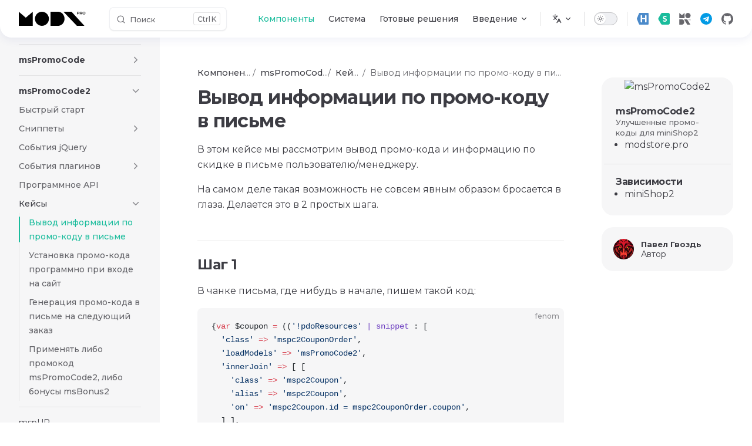

--- FILE ---
content_type: text/html; charset=utf-8
request_url: https://docs.modx.pro/components/mspromocode2/cases/email-inform
body_size: 115097
content:
<!DOCTYPE html>
<html lang="ru" dir="ltr">
  <head>
    <meta charset="utf-8">
    <meta name="viewport" content="width=device-width,initial-scale=1">
    <title>Вывод информации по промо-коду в письме / Кейсы / msPromoCode2 / Компоненты / docs.modx.pro</title>
    <meta name="description" content="Улучшенные промо-коды для miniShop2">
    <meta name="generator" content="VitePress v1.3.3">
    <link rel="preload stylesheet" href="/assets/style.BxJSr_PI.css" as="style">
    
    <script type="module" src="/assets/app.CoEW28Ev.js"></script>
    <link rel="preload" href="/assets/inter-roman-latin.Di8DUHzh.woff2" as="font" type="font/woff2" crossorigin="">
    <link rel="modulepreload" href="/assets/chunks/theme.BK4YzVTu.js">
    <link rel="modulepreload" href="/assets/chunks/framework._3MfRzLW.js">
    <link rel="modulepreload" href="/assets/components_mspromocode2_cases_email-inform.md.DOodJvre.lean.js">
    <link rel="preconnect" href="https://fonts.googleapis.com">
    <link rel="preconnect" href="https://fonts.gstatic.com" crossorigin="">
    <link rel="stylesheet" href="https://fonts.googleapis.com/css2?family=Montserrat:ital,wght@0,400;0,500;0,700;1,400;1,500;1,700&amp;display=swap">
    <link rel="icon" href="/favicon.ico?v=2" sizes="any">
    <link rel="icon" href="/icon.svg?v=2" type="image/svg+xml">
    <link rel="apple-touch-icon" href="/apple-touch-icon.png?v=2">
    <link rel="manifest" href="/site.webmanifest">
    <script>(function(e,a,s,u,t,r,c){e[t]=e[t]||function(){(e[t].a=e[t].a||[]).push(arguments)},e[t].l=1*new Date;for(var n=0;n<document.scripts.length;n++)if(document.scripts[n].src===u)return;r=a.createElement(s),c=a.getElementsByTagName(s)[0],r.async=1,r.src=u,c.parentNode.insertBefore(r,c)})(window,document,"script","https://mc.yandex.ru/metrika/tag.js","ym"),ym(103589705,"init",{clickmap:!0,trackLinks:!0,accurateTrackBounce:!0,webvisor:!1,trackHash:!0});</script>
    <script id="check-dark-mode">(()=>{const e=localStorage.getItem("vitepress-theme-appearance")||"auto",a=window.matchMedia("(prefers-color-scheme: dark)").matches;(!e||e==="auto"?a:e==="dark")&&document.documentElement.classList.add("dark")})();</script>
    <script id="check-mac-os">document.documentElement.classList.toggle("mac",/Mac|iPhone|iPod|iPad/i.test(navigator.platform));</script>
    <meta property="og:site_name" content="Документация компонентов MODX и не только">
    <meta property="og:title" content="Вывод информации по промо-коду в письме / Кейсы / msPromoCode2 / Компоненты / docs.modx.pro">
    <meta property="og:type" content="article">
    <meta property="og:url" content="https://docs.modx.pro/components/mspromocode2/cases/email-inform">
    <meta property="og:image" content="https://modstore.pro/assets/extras/mspromocode2/logo-lg.jpg">
    <meta name="twitter:card" content="summary_large_image">
    <meta property="twitter:domain" content="docs.modx.pro">
    <meta property="twitter:url" content="https://docs.modx.pro/components/mspromocode2/cases/email-inform">
    <meta name="twitter:title" content="Вывод информации по промо-коду в письме / Кейсы / msPromoCode2 / Компоненты / docs.modx.pro">
    <meta name="twitter:image" content="https://modstore.pro/assets/extras/mspromocode2/logo-lg.jpg">
    <meta property="og:description" content="Улучшенные промо-коды для miniShop2">
    <meta name="twitter:description" content="Улучшенные промо-коды для miniShop2">
    <meta property="article:author" content="https://github.com/gvozdb">
  </head>
  <body>
    <div id="app"><div class="Layout" data-v-5d98c3a5><!--[--><!--]--><!--[--><span tabindex="-1" data-v-0f60ec36></span><a href="#VPContent" class="VPSkipLink visually-hidden" data-v-0f60ec36> Skip to content </a><!--]--><!----><header class="VPNav" data-v-5d98c3a5 data-v-ae24b3ad><div class="VPNavBar" data-v-ae24b3ad data-v-43481850><div class="wrapper" data-v-43481850><div class="container" data-v-43481850><div class="title" data-v-43481850><div class="VPNavBarTitle has-sidebar" data-v-43481850 data-v-ab179fa1><a class="title" href="/" data-v-ab179fa1><!--[--><!--]--><!--[--><!--[--><!--[--><img class="VPImage dark logo" src="/logo-dark.svg" alt data-v-8426fc1a><!--]--><!--[--><img class="VPImage light logo" src="/logo.svg" alt data-v-8426fc1a><!--]--><!--]--><!--]--><span data-v-ab179fa1>docs.modx.pro</span><!--[--><!--]--></a></div></div><div class="content" data-v-43481850><div class="content-body" data-v-43481850><!--[--><!--]--><div class="VPNavBarSearch search" data-v-43481850><!--[--><!----><div id="local-search"><button type="button" class="DocSearch DocSearch-Button" aria-label="Поиск"><span class="DocSearch-Button-Container"><span class="vp-icon DocSearch-Search-Icon"></span><span class="DocSearch-Button-Placeholder">Поиск</span></span><span class="DocSearch-Button-Keys"><kbd class="DocSearch-Button-Key"></kbd><kbd class="DocSearch-Button-Key">K</kbd></span></button></div><!--]--></div><nav aria-labelledby="main-nav-aria-label" class="VPNavBarMenu menu" data-v-43481850 data-v-dc692963><span id="main-nav-aria-label" class="visually-hidden" data-v-dc692963> Main Navigation </span><!--[--><!--[--><a class="VPLink link VPNavBarMenuLink active" href="/components/" tabindex="0" data-v-dc692963 data-v-9c663999><!--[--><span data-v-9c663999>Компоненты</span><!--]--></a><!--]--><!--[--><a class="VPLink link VPNavBarMenuLink" href="/system/basics/tag-syntax" tabindex="0" data-v-dc692963 data-v-9c663999><!--[--><span data-v-9c663999>Система</span><!--]--></a><!--]--><!--[--><a class="VPLink link VPNavBarMenuLink" href="/faq/" tabindex="0" data-v-dc692963 data-v-9c663999><!--[--><span data-v-9c663999>Готовые решения</span><!--]--></a><!--]--><!--[--><div class="VPFlyout VPNavBarMenuGroup" data-v-dc692963 data-v-b6c34ac9><button type="button" class="button" aria-haspopup="true" aria-expanded="false" data-v-b6c34ac9><span class="text" data-v-b6c34ac9><!----><span data-v-b6c34ac9>Введение</span><span class="vpi-chevron-down text-icon" data-v-b6c34ac9></span></span></button><div class="menu" data-v-b6c34ac9><div class="VPMenu" data-v-b6c34ac9 data-v-b98bc113><div class="items" data-v-b98bc113><!--[--><!--[--><div class="VPMenuLink" data-v-b98bc113 data-v-43f1e123><a class="VPLink link" href="/guide/about" data-v-43f1e123><!--[-->О проекте<!--]--></a></div><!--]--><!--[--><div class="VPMenuLink" data-v-b98bc113 data-v-43f1e123><a class="VPLink link" href="/guide/getting-started" data-v-43f1e123><!--[-->Начало работы<!--]--></a></div><!--]--><!--[--><div class="VPMenuLink" data-v-b98bc113 data-v-43f1e123><a class="VPLink link" href="/guide/markdown" data-v-43f1e123><!--[-->Разметка markdown<!--]--></a></div><!--]--><!--[--><div class="VPMenuLink" data-v-b98bc113 data-v-43f1e123><a class="VPLink link" href="/guide/vitepress" data-v-43f1e123><!--[-->Возможности VitePress<!--]--></a></div><!--]--><!--[--><div class="VPMenuLink" data-v-b98bc113 data-v-43f1e123><a class="VPLink link" href="/guide/frontmatter" data-v-43f1e123><!--[-->Frontmatter<!--]--></a></div><!--]--><!--[--><div class="VPMenuGroup" data-v-b98bc113 data-v-69e747b5><!----><!--[--><!--[--><div class="VPMenuLink" data-v-69e747b5 data-v-43f1e123><a class="VPLink link vp-external-link-icon" href="https://modx.pro/about" target="_blank" rel="noreferrer" data-v-43f1e123><!--[-->❤️ Поддержать проект<!--]--></a></div><!--]--><!--]--></div><!--]--><!--]--></div><!--[--><!--]--></div></div></div><!--]--><!--]--></nav><div class="VPFlyout VPNavBarTranslations translations" data-v-43481850 data-v-fedca66e data-v-b6c34ac9><button type="button" class="button" aria-haspopup="true" aria-expanded="false" aria-label="Изменить язык" data-v-b6c34ac9><span class="text" data-v-b6c34ac9><span class="vpi-languages option-icon" data-v-b6c34ac9></span><!----><span class="vpi-chevron-down text-icon" data-v-b6c34ac9></span></span></button><div class="menu" data-v-b6c34ac9><div class="VPMenu" data-v-b6c34ac9 data-v-b98bc113><!----><!--[--><!--[--><div class="items" data-v-fedca66e><p class="title" data-v-fedca66e>Русский</p><!--[--><div class="VPMenuLink" data-v-fedca66e data-v-43f1e123><a class="VPLink link" href="/en/" data-v-43f1e123><!--[-->English<!--]--></a></div><!--]--></div><!--]--><!--]--></div></div></div><div class="VPNavBarAppearance appearance" data-v-43481850 data-v-6c893767><button class="VPSwitch VPSwitchAppearance" type="button" role="switch" title aria-checked="false" data-v-6c893767 data-v-5337faa4 data-v-1d5665e3><span class="check" data-v-1d5665e3><span class="icon" data-v-1d5665e3><!--[--><span class="vpi-sun sun" data-v-5337faa4></span><span class="vpi-moon moon" data-v-5337faa4></span><!--]--></span></span></button></div><div class="VPSocialLinks VPNavBarSocialLinks social-links" data-v-43481850 data-v-0394ad82 data-v-7bc22406><!--[--><a class="VPSocialLink no-icon" href="https://modhost.pro" aria-label target="_blank" rel="noopener" data-v-7bc22406 data-v-eee4e7cb><svg xmlns="http://www.w3.org/2000/svg" xml:space="preserve" style="enable-background:new 0 0 409.6 414" viewBox="0 0 409.6 414">
  <path d="M99.6 414h293c9.4 0 17-7.6 17-17V17c0-9.4-7.6-17-17-17h-293C88.1 0 77.7 6.9 73.4 17.6L0 196.2c-2.8 6.9-2.8 14.6 0 21.5l73.4 178.7c4.3 10.7 14.7 17.6 26.2 17.6z" style="fill:#4b8aca"/>
  <path d="M314.1 70.3c-13.3 0-24 10.7-24 24v84.3H181.8V94.3c0-13.3-10.7-24-24-24s-24 10.7-24 24v220.1c0 13.3 10.7 24 24 24s24-10.7 24-24v-94.5h108.3v94.5c0 13.3 10.7 24 24 24s24-10.7 24-24V94.3c0-13.2-10.8-24-24-24z" style="fill:#fff"/>
</svg></a><a class="VPSocialLink no-icon" href="https://modstore.pro" aria-label target="_blank" rel="noopener" data-v-7bc22406 data-v-eee4e7cb><svg width="32" height="32" viewBox="0 0 32 32" fill="none" xmlns="http://www.w3.org/2000/svg">
  <path d="M8.32532 1.95984C9.04573 0.74492 10.3535 0 11.7659 0H28C30.2091 0 32 1.79086 32 4V28C32 30.2091 30.2091 32 28 32H11.7659C10.3535 32 9.04573 31.2551 8.32532 30.0402L1.20974 18.0402C0.463881 16.7823 0.463881 15.2177 1.20974 13.9598L8.32532 1.95984Z" fill="#1ABC9C"/><path d="M18.5574 24C17.531 24 16.5474 23.8379 15.6066 23.5138C14.6658 23.175 13.9082 22.7403 13.334 22.2099L14.342 19.5138C14.8918 19.9853 15.5394 20.3757 16.2847 20.6851C17.0423 20.9797 17.8059 21.1271 18.5757 21.1271C19.1622 21.1271 19.6326 21.0608 19.9869 20.9282C20.3535 20.7808 20.6223 20.582 20.7933 20.3315C20.9644 20.081 21.0499 19.7937 21.0499 19.4696C21.0499 19.0571 20.9155 18.733 20.6467 18.4972C20.3779 18.2468 20.0236 18.0479 19.5837 17.9006C19.1438 17.7385 18.6551 17.5912 18.1175 17.4586C17.5921 17.3112 17.0606 17.1344 16.523 16.9282C15.9976 16.7219 15.515 16.4567 15.0751 16.1326C14.6352 15.8085 14.2748 15.3812 13.9938 14.8508C13.725 14.3204 13.5906 13.6427 13.5906 12.8177C13.5906 11.9337 13.7861 11.1308 14.1771 10.4088C14.5803 9.67219 15.179 9.09024 15.9732 8.66298C16.7796 8.22099 17.7876 8 18.9972 8C19.8036 8 20.5978 8.11786 21.3798 8.35359C22.1618 8.57458 22.8521 8.91344 23.4508 9.37016L22.5344 12.0884C21.9357 11.6759 21.337 11.3738 20.7383 11.1823C20.1396 10.9761 19.5532 10.8729 18.9789 10.8729C18.4046 10.8729 17.9342 10.954 17.5677 11.116C17.2011 11.2781 16.9384 11.4917 16.7796 11.7569C16.6207 12.0074 16.5413 12.302 16.5413 12.6409C16.5413 13.0387 16.6757 13.3628 16.9445 13.6133C17.2133 13.849 17.5677 14.0405 18.0075 14.1878C18.4474 14.3352 18.93 14.4825 19.4554 14.6298C19.993 14.7772 20.5245 14.9466 21.0499 15.1381C21.5875 15.3296 22.0763 15.5875 22.5161 15.9116C22.956 16.2357 23.3103 16.663 23.5791 17.1934C23.8601 17.7238 24.0007 18.3941 24.0007 19.2044C24.0007 20.0737 23.799 20.8692 23.3958 21.5912C22.9926 22.3131 22.3878 22.895 21.5814 23.337C20.7872 23.779 19.7792 24 18.5574 24Z" fill="#FDFDFE"/>
</svg></a><a class="VPSocialLink no-icon" href="https://modx.pro" aria-label target="_blank" rel="noopener" data-v-7bc22406 data-v-eee4e7cb><svg xmlns="http://www.w3.org/2000/svg" xml:space="preserve" viewBox="0 0 457.8 465.9">
  <path d="M0 210.9V0l105.5 89.2L210.9 0v210.9H0zm449.9-105.4c0 58.2-47.2 105.5-105.5 105.5S239 163.7 239 105.5 286.2 0 344.4 0s105.5 47.2 105.5 105.5zM0 255v210.9h113.2v-.3c47.5-4.1 84.9-49.6 84.9-105.2 0-55.5-37.4-101-84.9-105.2v-.2H0zm313.2 0H191.7l126.9 210.9h123.7L313.2 255zm129.2 34.5c-2.4 0-4.7-.4-6.7-1.1-2-.7-3.8-1.8-5.3-3.1-1.5-1.4-2.7-2.9-3.5-4.7-.8-1.8-1.2-3.8-1.2-6s.4-4.1 1.2-5.9c.8-1.8 2-3.4 3.5-4.7 1.5-1.4 3.3-2.4 5.3-3.1 2-.7 4.3-1.1 6.6-1.1 2.4 0 4.6.4 6.6 1.1 2 .7 3.8 1.8 5.3 3.1s2.7 2.9 3.5 4.7c.8 1.8 1.2 3.8 1.2 5.9s-.4 4.1-1.2 6c-.8 1.8-2 3.4-3.5 4.7-1.5 1.3-3.3 2.4-5.3 3.1-1.9.7-4.1 1.1-6.5 1.1zm-.1-4.7c1.6 0 3-.2 4.3-.7 1.3-.5 2.5-1.2 3.5-2.1 1-.9 1.7-2 2.3-3.2.6-1.2.8-2.6.8-4.1s-.3-2.8-.8-4.1c-.5-1.2-1.3-2.3-2.3-3.2-1-.9-2.1-1.7-3.5-2.2-1.3-.5-2.8-.7-4.3-.7s-3 .2-4.3.7c-1.3.5-2.4 1.2-3.5 2.2-1 .9-1.7 2-2.3 3.2-.5 1.2-.8 2.6-.8 4.1 0 1.5.3 2.8.8 4.1.6 1.2 1.3 2.3 2.3 3.3 1 .9 2.1 1.6 3.5 2.1 1.3.3 2.8.6 4.3.6z"/>
  <path fill-rule="evenodd" d="M363.7 289.1v-29h12.8c2.7 0 5.1.4 7 1.2 2 .8 3.5 2 4.6 3.6 1.1 1.5 1.6 3.4 1.6 5.5s-.5 4-1.6 5.5-2.6 2.7-4.6 3.6c-2 .8-4.3 1.2-7 1.2h-7v8.4h-5.8zm18.2-14.4c-1.3 1-3.2 1.5-5.7 1.5h-6.7v-11.5h6.7c2.5 0 4.5.5 5.7 1.5 1.3 1 1.9 2.4 1.9 4.3.1 1.8-.6 3.2-1.9 4.2zm13.5 14.4v-29h12.8c2.7 0 5.1.4 7 1.2 2 .8 3.5 2 4.6 3.6 1.1 1.5 1.6 3.4 1.6 5.5s-.5 4-1.6 5.5-2.6 2.7-4.6 3.5c-.1.1-.3.1-.4.2l7.1 9.5h-6.2l-6.3-8.5h-8.2v8.4h-5.8zm18.2-14.4c-1.3 1-3.2 1.5-5.7 1.5h-6.7v-11.5h6.7c2.5 0 4.4.5 5.7 1.5 1.3 1 1.9 2.4 1.9 4.3.1 1.8-.6 3.2-1.9 4.2z" clip-rule="evenodd"/>
</svg></a><a class="VPSocialLink no-icon" href="https://t.me/ru_modx" aria-label target="_blank" rel="noopener" data-v-7bc22406 data-v-eee4e7cb><svg xmlns="http://www.w3.org/2000/svg" enable-background="new 0 0 24 24" viewBox="0 0 24 24">
  <circle cx="12" cy="12" r="12" fill="#039be5"></circle>
  <path fill="#fff" d="m5.491 11.74 11.57-4.461c.537-.194 1.006.131.832.943l.001-.001-1.97 9.281c-.146.658-.537.818-1.084.508l-3-2.211-1.447 1.394c-.16.16-.295.295-.605.295l.213-3.053 5.56-5.023c.242-.213-.054-.333-.373-.121l-6.871 4.326-2.962-.924c-.643-.204-.657-.643.136-.953z"></path>
</svg></a><a class="VPSocialLink no-icon" href="https://github.com/modx-pro/Docs" aria-label="github" target="_blank" rel="noopener" data-v-7bc22406 data-v-eee4e7cb><span class="vpi-social-github" /></a><!--]--></div><div class="VPFlyout VPNavBarExtra extra" data-v-43481850 data-v-bb2aa2f0 data-v-b6c34ac9><button type="button" class="button" aria-haspopup="true" aria-expanded="false" aria-label="extra navigation" data-v-b6c34ac9><span class="vpi-more-horizontal icon" data-v-b6c34ac9></span></button><div class="menu" data-v-b6c34ac9><div class="VPMenu" data-v-b6c34ac9 data-v-b98bc113><!----><!--[--><!--[--><div class="group translations" data-v-bb2aa2f0><p class="trans-title" data-v-bb2aa2f0>Русский</p><!--[--><div class="VPMenuLink" data-v-bb2aa2f0 data-v-43f1e123><a class="VPLink link" href="/en/components/mspromocode2/cases/email-inform" data-v-43f1e123><!--[-->English<!--]--></a></div><!--]--></div><div class="group" data-v-bb2aa2f0><div class="item appearance" data-v-bb2aa2f0><p class="label" data-v-bb2aa2f0>Тема</p><div class="appearance-action" data-v-bb2aa2f0><button class="VPSwitch VPSwitchAppearance" type="button" role="switch" title aria-checked="false" data-v-bb2aa2f0 data-v-5337faa4 data-v-1d5665e3><span class="check" data-v-1d5665e3><span class="icon" data-v-1d5665e3><!--[--><span class="vpi-sun sun" data-v-5337faa4></span><span class="vpi-moon moon" data-v-5337faa4></span><!--]--></span></span></button></div></div></div><div class="group" data-v-bb2aa2f0><div class="item social-links" data-v-bb2aa2f0><div class="VPSocialLinks social-links-list" data-v-bb2aa2f0 data-v-7bc22406><!--[--><a class="VPSocialLink no-icon" href="https://modhost.pro" aria-label target="_blank" rel="noopener" data-v-7bc22406 data-v-eee4e7cb><svg xmlns="http://www.w3.org/2000/svg" xml:space="preserve" style="enable-background:new 0 0 409.6 414" viewBox="0 0 409.6 414">
  <path d="M99.6 414h293c9.4 0 17-7.6 17-17V17c0-9.4-7.6-17-17-17h-293C88.1 0 77.7 6.9 73.4 17.6L0 196.2c-2.8 6.9-2.8 14.6 0 21.5l73.4 178.7c4.3 10.7 14.7 17.6 26.2 17.6z" style="fill:#4b8aca"/>
  <path d="M314.1 70.3c-13.3 0-24 10.7-24 24v84.3H181.8V94.3c0-13.3-10.7-24-24-24s-24 10.7-24 24v220.1c0 13.3 10.7 24 24 24s24-10.7 24-24v-94.5h108.3v94.5c0 13.3 10.7 24 24 24s24-10.7 24-24V94.3c0-13.2-10.8-24-24-24z" style="fill:#fff"/>
</svg></a><a class="VPSocialLink no-icon" href="https://modstore.pro" aria-label target="_blank" rel="noopener" data-v-7bc22406 data-v-eee4e7cb><svg width="32" height="32" viewBox="0 0 32 32" fill="none" xmlns="http://www.w3.org/2000/svg">
  <path d="M8.32532 1.95984C9.04573 0.74492 10.3535 0 11.7659 0H28C30.2091 0 32 1.79086 32 4V28C32 30.2091 30.2091 32 28 32H11.7659C10.3535 32 9.04573 31.2551 8.32532 30.0402L1.20974 18.0402C0.463881 16.7823 0.463881 15.2177 1.20974 13.9598L8.32532 1.95984Z" fill="#1ABC9C"/><path d="M18.5574 24C17.531 24 16.5474 23.8379 15.6066 23.5138C14.6658 23.175 13.9082 22.7403 13.334 22.2099L14.342 19.5138C14.8918 19.9853 15.5394 20.3757 16.2847 20.6851C17.0423 20.9797 17.8059 21.1271 18.5757 21.1271C19.1622 21.1271 19.6326 21.0608 19.9869 20.9282C20.3535 20.7808 20.6223 20.582 20.7933 20.3315C20.9644 20.081 21.0499 19.7937 21.0499 19.4696C21.0499 19.0571 20.9155 18.733 20.6467 18.4972C20.3779 18.2468 20.0236 18.0479 19.5837 17.9006C19.1438 17.7385 18.6551 17.5912 18.1175 17.4586C17.5921 17.3112 17.0606 17.1344 16.523 16.9282C15.9976 16.7219 15.515 16.4567 15.0751 16.1326C14.6352 15.8085 14.2748 15.3812 13.9938 14.8508C13.725 14.3204 13.5906 13.6427 13.5906 12.8177C13.5906 11.9337 13.7861 11.1308 14.1771 10.4088C14.5803 9.67219 15.179 9.09024 15.9732 8.66298C16.7796 8.22099 17.7876 8 18.9972 8C19.8036 8 20.5978 8.11786 21.3798 8.35359C22.1618 8.57458 22.8521 8.91344 23.4508 9.37016L22.5344 12.0884C21.9357 11.6759 21.337 11.3738 20.7383 11.1823C20.1396 10.9761 19.5532 10.8729 18.9789 10.8729C18.4046 10.8729 17.9342 10.954 17.5677 11.116C17.2011 11.2781 16.9384 11.4917 16.7796 11.7569C16.6207 12.0074 16.5413 12.302 16.5413 12.6409C16.5413 13.0387 16.6757 13.3628 16.9445 13.6133C17.2133 13.849 17.5677 14.0405 18.0075 14.1878C18.4474 14.3352 18.93 14.4825 19.4554 14.6298C19.993 14.7772 20.5245 14.9466 21.0499 15.1381C21.5875 15.3296 22.0763 15.5875 22.5161 15.9116C22.956 16.2357 23.3103 16.663 23.5791 17.1934C23.8601 17.7238 24.0007 18.3941 24.0007 19.2044C24.0007 20.0737 23.799 20.8692 23.3958 21.5912C22.9926 22.3131 22.3878 22.895 21.5814 23.337C20.7872 23.779 19.7792 24 18.5574 24Z" fill="#FDFDFE"/>
</svg></a><a class="VPSocialLink no-icon" href="https://modx.pro" aria-label target="_blank" rel="noopener" data-v-7bc22406 data-v-eee4e7cb><svg xmlns="http://www.w3.org/2000/svg" xml:space="preserve" viewBox="0 0 457.8 465.9">
  <path d="M0 210.9V0l105.5 89.2L210.9 0v210.9H0zm449.9-105.4c0 58.2-47.2 105.5-105.5 105.5S239 163.7 239 105.5 286.2 0 344.4 0s105.5 47.2 105.5 105.5zM0 255v210.9h113.2v-.3c47.5-4.1 84.9-49.6 84.9-105.2 0-55.5-37.4-101-84.9-105.2v-.2H0zm313.2 0H191.7l126.9 210.9h123.7L313.2 255zm129.2 34.5c-2.4 0-4.7-.4-6.7-1.1-2-.7-3.8-1.8-5.3-3.1-1.5-1.4-2.7-2.9-3.5-4.7-.8-1.8-1.2-3.8-1.2-6s.4-4.1 1.2-5.9c.8-1.8 2-3.4 3.5-4.7 1.5-1.4 3.3-2.4 5.3-3.1 2-.7 4.3-1.1 6.6-1.1 2.4 0 4.6.4 6.6 1.1 2 .7 3.8 1.8 5.3 3.1s2.7 2.9 3.5 4.7c.8 1.8 1.2 3.8 1.2 5.9s-.4 4.1-1.2 6c-.8 1.8-2 3.4-3.5 4.7-1.5 1.3-3.3 2.4-5.3 3.1-1.9.7-4.1 1.1-6.5 1.1zm-.1-4.7c1.6 0 3-.2 4.3-.7 1.3-.5 2.5-1.2 3.5-2.1 1-.9 1.7-2 2.3-3.2.6-1.2.8-2.6.8-4.1s-.3-2.8-.8-4.1c-.5-1.2-1.3-2.3-2.3-3.2-1-.9-2.1-1.7-3.5-2.2-1.3-.5-2.8-.7-4.3-.7s-3 .2-4.3.7c-1.3.5-2.4 1.2-3.5 2.2-1 .9-1.7 2-2.3 3.2-.5 1.2-.8 2.6-.8 4.1 0 1.5.3 2.8.8 4.1.6 1.2 1.3 2.3 2.3 3.3 1 .9 2.1 1.6 3.5 2.1 1.3.3 2.8.6 4.3.6z"/>
  <path fill-rule="evenodd" d="M363.7 289.1v-29h12.8c2.7 0 5.1.4 7 1.2 2 .8 3.5 2 4.6 3.6 1.1 1.5 1.6 3.4 1.6 5.5s-.5 4-1.6 5.5-2.6 2.7-4.6 3.6c-2 .8-4.3 1.2-7 1.2h-7v8.4h-5.8zm18.2-14.4c-1.3 1-3.2 1.5-5.7 1.5h-6.7v-11.5h6.7c2.5 0 4.5.5 5.7 1.5 1.3 1 1.9 2.4 1.9 4.3.1 1.8-.6 3.2-1.9 4.2zm13.5 14.4v-29h12.8c2.7 0 5.1.4 7 1.2 2 .8 3.5 2 4.6 3.6 1.1 1.5 1.6 3.4 1.6 5.5s-.5 4-1.6 5.5-2.6 2.7-4.6 3.5c-.1.1-.3.1-.4.2l7.1 9.5h-6.2l-6.3-8.5h-8.2v8.4h-5.8zm18.2-14.4c-1.3 1-3.2 1.5-5.7 1.5h-6.7v-11.5h6.7c2.5 0 4.4.5 5.7 1.5 1.3 1 1.9 2.4 1.9 4.3.1 1.8-.6 3.2-1.9 4.2z" clip-rule="evenodd"/>
</svg></a><a class="VPSocialLink no-icon" href="https://t.me/ru_modx" aria-label target="_blank" rel="noopener" data-v-7bc22406 data-v-eee4e7cb><svg xmlns="http://www.w3.org/2000/svg" enable-background="new 0 0 24 24" viewBox="0 0 24 24">
  <circle cx="12" cy="12" r="12" fill="#039be5"></circle>
  <path fill="#fff" d="m5.491 11.74 11.57-4.461c.537-.194 1.006.131.832.943l.001-.001-1.97 9.281c-.146.658-.537.818-1.084.508l-3-2.211-1.447 1.394c-.16.16-.295.295-.605.295l.213-3.053 5.56-5.023c.242-.213-.054-.333-.373-.121l-6.871 4.326-2.962-.924c-.643-.204-.657-.643.136-.953z"></path>
</svg></a><a class="VPSocialLink no-icon" href="https://github.com/modx-pro/Docs" aria-label="github" target="_blank" rel="noopener" data-v-7bc22406 data-v-eee4e7cb><span class="vpi-social-github" /></a><!--]--></div></div></div><!--]--><!--]--></div></div></div><!--[--><!--]--><button type="button" class="VPNavBarHamburger hamburger" aria-label="mobile navigation" aria-expanded="false" aria-controls="VPNavScreen" data-v-43481850 data-v-e5dd9c1c><span class="container" data-v-e5dd9c1c><span class="top" data-v-e5dd9c1c></span><span class="middle" data-v-e5dd9c1c></span><span class="bottom" data-v-e5dd9c1c></span></span></button></div></div></div></div></div><!----></header><div class="VPLocalNav has-sidebar empty" data-v-5d98c3a5 data-v-a6f0e41e><div class="container" data-v-a6f0e41e><button class="menu" aria-expanded="false" aria-controls="VPSidebarNav" data-v-a6f0e41e><span class="vpi-align-left menu-icon" data-v-a6f0e41e></span><span class="menu-text" data-v-a6f0e41e>Меню</span></button><div class="VPLocalNavOutlineDropdown" style="--vp-vh:0px;" data-v-a6f0e41e data-v-17a5e62e><button data-v-17a5e62e>Наверх</button><!----></div></div></div><aside class="VPSidebar" data-v-5d98c3a5 data-v-cf4df018><div class="curtain" data-v-cf4df018></div><nav class="nav" id="VPSidebarNav" aria-labelledby="sidebar-aria-label" tabindex="-1" data-v-cf4df018><span class="visually-hidden" id="sidebar-aria-label" data-v-cf4df018> Sidebar Navigation </span><!--[--><!--]--><!--[--><div class="group" data-v-cf4df018><div class="VPSidebarItem level-0 is-link landing" data-v-cf4df018 data-v-b7550ba0><div class="item" data-v-b7550ba0><div class="indicator" data-v-b7550ba0></div><a class="VPLink link link" href="/components/abtest" data-v-b7550ba0><!--[--><p class="text" data-v-b7550ba0>ABTest</p><!--]--></a><!----></div><!----></div></div><div class="group" data-v-cf4df018><div class="VPSidebarItem level-0 is-link landing" data-v-cf4df018 data-v-b7550ba0><div class="item" data-v-b7550ba0><div class="indicator" data-v-b7550ba0></div><a class="VPLink link link" href="/components/ajaxform" data-v-b7550ba0><!--[--><p class="text" data-v-b7550ba0>AjaxForm</p><!--]--></a><!----></div><!----></div></div><div class="group" data-v-cf4df018><section class="VPSidebarItem level-0 collapsible collapsed is-link" data-v-cf4df018 data-v-b7550ba0><div class="item" tabindex="0" data-v-b7550ba0><div class="indicator" data-v-b7550ba0></div><a class="VPLink link link" href="/components/ajaxformitlogin/" data-v-b7550ba0><!--[--><h2 class="text" data-v-b7550ba0>AjaxFormItLogin</h2><!--]--></a><div class="caret" role="button" aria-label="toggle section" tabindex="0" data-v-b7550ba0><span class="vpi-chevron-right caret-icon" data-v-b7550ba0></span></div></div><div class="items" data-v-b7550ba0><!--[--><div class="VPSidebarItem level-1 is-link" data-v-b7550ba0 data-v-b7550ba0><div class="item" data-v-b7550ba0><div class="indicator" data-v-b7550ba0></div><a class="VPLink link link" href="/components/ajaxformitlogin/settings" data-v-b7550ba0><!--[--><p class="text" data-v-b7550ba0>Системные настройки</p><!--]--></a><!----></div><!----></div><div class="VPSidebarItem level-1 is-link" data-v-b7550ba0 data-v-b7550ba0><div class="item" data-v-b7550ba0><div class="indicator" data-v-b7550ba0></div><a class="VPLink link link" href="/components/ajaxformitlogin/scripts-and-styles" data-v-b7550ba0><!--[--><p class="text" data-v-b7550ba0>Скрипты и Стили</p><!--]--></a><!----></div><!----></div><div class="VPSidebarItem level-1 is-link" data-v-b7550ba0 data-v-b7550ba0><div class="item" data-v-b7550ba0><div class="indicator" data-v-b7550ba0></div><a class="VPLink link link" href="/components/ajaxformitlogin/events" data-v-b7550ba0><!--[--><p class="text" data-v-b7550ba0>Системные события</p><!--]--></a><!----></div><!----></div><section class="VPSidebarItem level-1 collapsible collapsed" data-v-b7550ba0 data-v-b7550ba0><div class="item" role="button" tabindex="0" data-v-b7550ba0><div class="indicator" data-v-b7550ba0></div><h3 class="text" data-v-b7550ba0>Сниппеты</h3><div class="caret" role="button" aria-label="toggle section" tabindex="0" data-v-b7550ba0><span class="vpi-chevron-right caret-icon" data-v-b7550ba0></span></div></div><div class="items" data-v-b7550ba0><!--[--><div class="VPSidebarItem level-2 is-link" data-v-b7550ba0 data-v-b7550ba0><div class="item" data-v-b7550ba0><div class="indicator" data-v-b7550ba0></div><a class="VPLink link link" href="/components/ajaxformitlogin/snippets/ajaxformitlogin" data-v-b7550ba0><!--[--><p class="text" data-v-b7550ba0>AjaxFormitLogin</p><!--]--></a><!----></div><!----></div><div class="VPSidebarItem level-2 is-link" data-v-b7550ba0 data-v-b7550ba0><div class="item" data-v-b7550ba0><div class="indicator" data-v-b7550ba0></div><a class="VPLink link link" href="/components/ajaxformitlogin/snippets/aflactivateuser" data-v-b7550ba0><!--[--><p class="text" data-v-b7550ba0>aflActivateUser</p><!--]--></a><!----></div><!----></div><div class="VPSidebarItem level-2 is-link" data-v-b7550ba0 data-v-b7550ba0><div class="item" data-v-b7550ba0><div class="indicator" data-v-b7550ba0></div><a class="VPLink link link" href="/components/ajaxformitlogin/snippets/custom-snippets" data-v-b7550ba0><!--[--><p class="text" data-v-b7550ba0>Кастомные сниппеты</p><!--]--></a><!----></div><!----></div><!--]--></div></section><section class="VPSidebarItem level-1 collapsible collapsed" data-v-b7550ba0 data-v-b7550ba0><div class="item" role="button" tabindex="0" data-v-b7550ba0><div class="indicator" data-v-b7550ba0></div><h3 class="text" data-v-b7550ba0>Хуки</h3><div class="caret" role="button" aria-label="toggle section" tabindex="0" data-v-b7550ba0><span class="vpi-chevron-right caret-icon" data-v-b7550ba0></span></div></div><div class="items" data-v-b7550ba0><!--[--><div class="VPSidebarItem level-2 is-link" data-v-b7550ba0 data-v-b7550ba0><div class="item" data-v-b7550ba0><div class="indicator" data-v-b7550ba0></div><a class="VPLink link link" href="/components/ajaxformitlogin/hooks/ajaxidentification" data-v-b7550ba0><!--[--><p class="text" data-v-b7550ba0>AjaxIdentification</p><!--]--></a><!----></div><!----></div><!--]--></div></section><section class="VPSidebarItem level-1 collapsible collapsed" data-v-b7550ba0 data-v-b7550ba0><div class="item" role="button" tabindex="0" data-v-b7550ba0><div class="indicator" data-v-b7550ba0></div><h3 class="text" data-v-b7550ba0>Валидаторы</h3><div class="caret" role="button" aria-label="toggle section" tabindex="0" data-v-b7550ba0><span class="vpi-chevron-right caret-icon" data-v-b7550ba0></span></div></div><div class="items" data-v-b7550ba0><!--[--><div class="VPSidebarItem level-2 is-link" data-v-b7550ba0 data-v-b7550ba0><div class="item" data-v-b7550ba0><div class="indicator" data-v-b7550ba0></div><a class="VPLink link link" href="/components/ajaxformitlogin/validators/aflcheckpasslength" data-v-b7550ba0><!--[--><p class="text" data-v-b7550ba0>aflCheckPassLength</p><!--]--></a><!----></div><!----></div><div class="VPSidebarItem level-2 is-link" data-v-b7550ba0 data-v-b7550ba0><div class="item" data-v-b7550ba0><div class="indicator" data-v-b7550ba0></div><a class="VPLink link link" href="/components/ajaxformitlogin/validators/aflpasswordconfirm" data-v-b7550ba0><!--[--><p class="text" data-v-b7550ba0>aflPasswordConfirm</p><!--]--></a><!----></div><!----></div><div class="VPSidebarItem level-2 is-link" data-v-b7550ba0 data-v-b7550ba0><div class="item" data-v-b7550ba0><div class="indicator" data-v-b7550ba0></div><a class="VPLink link link" href="/components/ajaxformitlogin/validators/aflrequiredif" data-v-b7550ba0><!--[--><p class="text" data-v-b7550ba0>aflRequiredIf</p><!--]--></a><!----></div><!----></div><div class="VPSidebarItem level-2 is-link" data-v-b7550ba0 data-v-b7550ba0><div class="item" data-v-b7550ba0><div class="indicator" data-v-b7550ba0></div><a class="VPLink link link" href="/components/ajaxformitlogin/validators/afluserexists" data-v-b7550ba0><!--[--><p class="text" data-v-b7550ba0>aflUserExists</p><!--]--></a><!----></div><!----></div><div class="VPSidebarItem level-2 is-link" data-v-b7550ba0 data-v-b7550ba0><div class="item" data-v-b7550ba0><div class="indicator" data-v-b7550ba0></div><a class="VPLink link link" href="/components/ajaxformitlogin/validators/aflusernotexists" data-v-b7550ba0><!--[--><p class="text" data-v-b7550ba0>aflUserNotExists</p><!--]--></a><!----></div><!----></div><!--]--></div></section><!--]--></div></section></div><div class="group" data-v-cf4df018><div class="VPSidebarItem level-0 is-link landing" data-v-cf4df018 data-v-b7550ba0><div class="item" data-v-b7550ba0><div class="indicator" data-v-b7550ba0></div><a class="VPLink link link" href="/components/ajaxlogin" data-v-b7550ba0><!--[--><p class="text" data-v-b7550ba0>ajaxLogin</p><!--]--></a><!----></div><!----></div></div><div class="group" data-v-cf4df018><div class="VPSidebarItem level-0 is-link landing" data-v-cf4df018 data-v-b7550ba0><div class="item" data-v-b7550ba0><div class="indicator" data-v-b7550ba0></div><a class="VPLink link link" href="/components/ajaxsnippet" data-v-b7550ba0><!--[--><p class="text" data-v-b7550ba0>AjaxSnippet</p><!--]--></a><!----></div><!----></div></div><div class="group" data-v-cf4df018><section class="VPSidebarItem level-0 collapsible collapsed is-link" data-v-cf4df018 data-v-b7550ba0><div class="item" tabindex="0" data-v-b7550ba0><div class="indicator" data-v-b7550ba0></div><a class="VPLink link link" href="/components/allgifts/" data-v-b7550ba0><!--[--><h2 class="text" data-v-b7550ba0>allGifts</h2><!--]--></a><div class="caret" role="button" aria-label="toggle section" tabindex="0" data-v-b7550ba0><span class="vpi-chevron-right caret-icon" data-v-b7550ba0></span></div></div><div class="items" data-v-b7550ba0><!--[--><div class="VPSidebarItem level-1 is-link" data-v-b7550ba0 data-v-b7550ba0><div class="item" data-v-b7550ba0><div class="indicator" data-v-b7550ba0></div><a class="VPLink link link" href="/components/allgifts/quick-start" data-v-b7550ba0><!--[--><p class="text" data-v-b7550ba0>Быстрый старт</p><!--]--></a><!----></div><!----></div><div class="VPSidebarItem level-1 is-link" data-v-b7550ba0 data-v-b7550ba0><div class="item" data-v-b7550ba0><div class="indicator" data-v-b7550ba0></div><a class="VPLink link link" href="/components/allgifts/problem-solving" data-v-b7550ba0><!--[--><p class="text" data-v-b7550ba0>Решение проблем</p><!--]--></a><!----></div><!----></div><!--]--></div></section></div><div class="group" data-v-cf4df018><section class="VPSidebarItem level-0 collapsible collapsed is-link" data-v-cf4df018 data-v-b7550ba0><div class="item" tabindex="0" data-v-b7550ba0><div class="indicator" data-v-b7550ba0></div><a class="VPLink link link" href="/components/amocrm/" data-v-b7550ba0><!--[--><h2 class="text" data-v-b7550ba0>amoCRM</h2><!--]--></a><div class="caret" role="button" aria-label="toggle section" tabindex="0" data-v-b7550ba0><span class="vpi-chevron-right caret-icon" data-v-b7550ba0></span></div></div><div class="items" data-v-b7550ba0><!--[--><div class="VPSidebarItem level-1 is-link" data-v-b7550ba0 data-v-b7550ba0><div class="item" data-v-b7550ba0><div class="indicator" data-v-b7550ba0></div><a class="VPLink link link" href="/components/amocrm/setup" data-v-b7550ba0><!--[--><p class="text" data-v-b7550ba0>Установка и настройка</p><!--]--></a><!----></div><!----></div><div class="VPSidebarItem level-1 is-link" data-v-b7550ba0 data-v-b7550ba0><div class="item" data-v-b7550ba0><div class="indicator" data-v-b7550ba0></div><a class="VPLink link link" href="/components/amocrm/submitting-forms" data-v-b7550ba0><!--[--><p class="text" data-v-b7550ba0>Отправка данных из форм</p><!--]--></a><!----></div><!----></div><div class="VPSidebarItem level-1 is-link" data-v-b7550ba0 data-v-b7550ba0><div class="item" data-v-b7550ba0><div class="indicator" data-v-b7550ba0></div><a class="VPLink link link" href="/components/amocrm/webhook" data-v-b7550ba0><!--[--><p class="text" data-v-b7550ba0>Webhook</p><!--]--></a><!----></div><!----></div><div class="VPSidebarItem level-1 is-link" data-v-b7550ba0 data-v-b7550ba0><div class="item" data-v-b7550ba0><div class="indicator" data-v-b7550ba0></div><a class="VPLink link link" href="/components/amocrm/events" data-v-b7550ba0><!--[--><p class="text" data-v-b7550ba0>События</p><!--]--></a><!----></div><!----></div><div class="VPSidebarItem level-1 is-link" data-v-b7550ba0 data-v-b7550ba0><div class="item" data-v-b7550ba0><div class="indicator" data-v-b7550ba0></div><a class="VPLink link link" href="/components/amocrm/common-mistakes" data-v-b7550ba0><!--[--><p class="text" data-v-b7550ba0>Распространенные ошибки</p><!--]--></a><!----></div><!----></div><!--]--></div></section></div><div class="group" data-v-cf4df018><div class="VPSidebarItem level-0 is-link landing" data-v-cf4df018 data-v-b7550ba0><div class="item" data-v-b7550ba0><div class="indicator" data-v-b7550ba0></div><a class="VPLink link link" href="/components/autoredirector" data-v-b7550ba0><!--[--><p class="text" data-v-b7550ba0>autoRedirector</p><!--]--></a><!----></div><!----></div></div><div class="group" data-v-cf4df018><section class="VPSidebarItem level-0 collapsible collapsed is-link" data-v-cf4df018 data-v-b7550ba0><div class="item" tabindex="0" data-v-b7550ba0><div class="indicator" data-v-b7550ba0></div><a class="VPLink link link" href="/components/bannery/" data-v-b7550ba0><!--[--><h2 class="text" data-v-b7550ba0>BannerY</h2><!--]--></a><div class="caret" role="button" aria-label="toggle section" tabindex="0" data-v-b7550ba0><span class="vpi-chevron-right caret-icon" data-v-b7550ba0></span></div></div><div class="items" data-v-b7550ba0><!--[--><section class="VPSidebarItem level-1 collapsible collapsed" data-v-b7550ba0 data-v-b7550ba0><div class="item" role="button" tabindex="0" data-v-b7550ba0><div class="indicator" data-v-b7550ba0></div><h3 class="text" data-v-b7550ba0>Интерфейс</h3><div class="caret" role="button" aria-label="toggle section" tabindex="0" data-v-b7550ba0><span class="vpi-chevron-right caret-icon" data-v-b7550ba0></span></div></div><div class="items" data-v-b7550ba0><!--[--><div class="VPSidebarItem level-2 is-link" data-v-b7550ba0 data-v-b7550ba0><div class="item" data-v-b7550ba0><div class="indicator" data-v-b7550ba0></div><a class="VPLink link link" href="/components/bannery/interface/banners" data-v-b7550ba0><!--[--><p class="text" data-v-b7550ba0>Баннеры</p><!--]--></a><!----></div><!----></div><div class="VPSidebarItem level-2 is-link" data-v-b7550ba0 data-v-b7550ba0><div class="item" data-v-b7550ba0><div class="indicator" data-v-b7550ba0></div><a class="VPLink link link" href="/components/bannery/interface/positions" data-v-b7550ba0><!--[--><p class="text" data-v-b7550ba0>Позиции</p><!--]--></a><!----></div><!----></div><!--]--></div></section><!--]--></div></section></div><div class="group" data-v-cf4df018><div class="VPSidebarItem level-0 is-link landing" data-v-cf4df018 data-v-b7550ba0><div class="item" data-v-b7550ba0><div class="indicator" data-v-b7550ba0></div><a class="VPLink link link" href="/components/cabinet" data-v-b7550ba0><!--[--><p class="text" data-v-b7550ba0>Cabinet</p><!--]--></a><!----></div><!----></div></div><div class="group" data-v-cf4df018><div class="VPSidebarItem level-0 is-link landing" data-v-cf4df018 data-v-b7550ba0><div class="item" data-v-b7550ba0><div class="indicator" data-v-b7550ba0></div><a class="VPLink link link" href="/components/callback" data-v-b7550ba0><!--[--><p class="text" data-v-b7550ba0>CallBack</p><!--]--></a><!----></div><!----></div></div><div class="group" data-v-cf4df018><section class="VPSidebarItem level-0 collapsible collapsed is-link" data-v-cf4df018 data-v-b7550ba0><div class="item" tabindex="0" data-v-b7550ba0><div class="indicator" data-v-b7550ba0></div><a class="VPLink link link" href="/components/cityfields/" data-v-b7550ba0><!--[--><h2 class="text" data-v-b7550ba0>cityFields</h2><!--]--></a><div class="caret" role="button" aria-label="toggle section" tabindex="0" data-v-b7550ba0><span class="vpi-chevron-right caret-icon" data-v-b7550ba0></span></div></div><div class="items" data-v-b7550ba0><!--[--><div class="VPSidebarItem level-1 is-link" data-v-b7550ba0 data-v-b7550ba0><div class="item" data-v-b7550ba0><div class="indicator" data-v-b7550ba0></div><a class="VPLink link link" href="/components/cityfields/data-management" data-v-b7550ba0><!--[--><p class="text" data-v-b7550ba0>Управление городами и данными</p><!--]--></a><!----></div><!----></div><div class="VPSidebarItem level-1 is-link" data-v-b7550ba0 data-v-b7550ba0><div class="item" data-v-b7550ba0><div class="indicator" data-v-b7550ba0></div><a class="VPLink link link" href="/components/cityfields/using" data-v-b7550ba0><!--[--><p class="text" data-v-b7550ba0>Использование доменов, поддоменов и подкаталогов</p><!--]--></a><!----></div><!----></div><div class="VPSidebarItem level-1 is-link" data-v-b7550ba0 data-v-b7550ba0><div class="item" data-v-b7550ba0><div class="indicator" data-v-b7550ba0></div><a class="VPLink link link" href="/components/cityfields/price-management" data-v-b7550ba0><!--[--><p class="text" data-v-b7550ba0>Управление ценами товаров</p><!--]--></a><!----></div><!----></div><div class="VPSidebarItem level-1 is-link" data-v-b7550ba0 data-v-b7550ba0><div class="item" data-v-b7550ba0><div class="indicator" data-v-b7550ba0></div><a class="VPLink link link" href="/components/cityfields/setup" data-v-b7550ba0><!--[--><p class="text" data-v-b7550ba0>Настройки компонента</p><!--]--></a><!----></div><!----></div><div class="VPSidebarItem level-1 is-link" data-v-b7550ba0 data-v-b7550ba0><div class="item" data-v-b7550ba0><div class="indicator" data-v-b7550ba0></div><a class="VPLink link link" href="/components/cityfields/snippets/cfcities" data-v-b7550ba0><!--[--><p class="text" data-v-b7550ba0>Сниппет cfCities</p><!--]--></a><!----></div><!----></div><div class="VPSidebarItem level-1 is-link" data-v-b7550ba0 data-v-b7550ba0><div class="item" data-v-b7550ba0><div class="indicator" data-v-b7550ba0></div><a class="VPLink link link" href="/components/cityfields/snippets/cffield" data-v-b7550ba0><!--[--><p class="text" data-v-b7550ba0>Сниппет cfField</p><!--]--></a><!----></div><!----></div><div class="VPSidebarItem level-1 is-link" data-v-b7550ba0 data-v-b7550ba0><div class="item" data-v-b7550ba0><div class="indicator" data-v-b7550ba0></div><a class="VPLink link link" href="/components/cityfields/sitemap" data-v-b7550ba0><!--[--><p class="text" data-v-b7550ba0>Формирование карты сайта</p><!--]--></a><!----></div><!----></div><!--]--></div></section></div><div class="group" data-v-cf4df018><div class="VPSidebarItem level-0 is-link landing" data-v-cf4df018 data-v-b7550ba0><div class="item" data-v-b7550ba0><div class="indicator" data-v-b7550ba0></div><a class="VPLink link link" href="/components/cityselect" data-v-b7550ba0><!--[--><p class="text" data-v-b7550ba0>CitySelect</p><!--]--></a><!----></div><!----></div></div><div class="group" data-v-cf4df018><div class="VPSidebarItem level-0 is-link landing" data-v-cf4df018 data-v-b7550ba0><div class="item" data-v-b7550ba0><div class="indicator" data-v-b7550ba0></div><a class="VPLink link link" href="/components/clicktocall" data-v-b7550ba0><!--[--><p class="text" data-v-b7550ba0>ClickToCall</p><!--]--></a><!----></div><!----></div></div><div class="group" data-v-cf4df018><section class="VPSidebarItem level-0 collapsible collapsed is-link" data-v-cf4df018 data-v-b7550ba0><div class="item" tabindex="0" data-v-b7550ba0><div class="indicator" data-v-b7550ba0></div><a class="VPLink link link" href="/components/comparison/" data-v-b7550ba0><!--[--><h2 class="text" data-v-b7550ba0>Comparison</h2><!--]--></a><div class="caret" role="button" aria-label="toggle section" tabindex="0" data-v-b7550ba0><span class="vpi-chevron-right caret-icon" data-v-b7550ba0></span></div></div><div class="items" data-v-b7550ba0><!--[--><div class="VPSidebarItem level-1 is-link" data-v-b7550ba0 data-v-b7550ba0><div class="item" data-v-b7550ba0><div class="indicator" data-v-b7550ba0></div><a class="VPLink link link" href="/components/comparison/addcomparison" data-v-b7550ba0><!--[--><p class="text" data-v-b7550ba0>addComparison</p><!--]--></a><!----></div><!----></div><div class="VPSidebarItem level-1 is-link" data-v-b7550ba0 data-v-b7550ba0><div class="item" data-v-b7550ba0><div class="indicator" data-v-b7550ba0></div><a class="VPLink link link" href="/components/comparison/comparelist" data-v-b7550ba0><!--[--><p class="text" data-v-b7550ba0>CompareList</p><!--]--></a><!----></div><!----></div><div class="VPSidebarItem level-1 is-link" data-v-b7550ba0 data-v-b7550ba0><div class="item" data-v-b7550ba0><div class="indicator" data-v-b7550ba0></div><a class="VPLink link link" href="/components/comparison/getcomparison" data-v-b7550ba0><!--[--><p class="text" data-v-b7550ba0>getComparison</p><!--]--></a><!----></div><!----></div><!--]--></div></section></div><div class="group" data-v-cf4df018><section class="VPSidebarItem level-0 collapsible collapsed is-link" data-v-cf4df018 data-v-b7550ba0><div class="item" tabindex="0" data-v-b7550ba0><div class="indicator" data-v-b7550ba0></div><a class="VPLink link link" href="/components/crontabmanager/" data-v-b7550ba0><!--[--><h2 class="text" data-v-b7550ba0>CronTabManager</h2><!--]--></a><div class="caret" role="button" aria-label="toggle section" tabindex="0" data-v-b7550ba0><span class="vpi-chevron-right caret-icon" data-v-b7550ba0></span></div></div><div class="items" data-v-b7550ba0><!--[--><div class="VPSidebarItem level-1 is-link" data-v-b7550ba0 data-v-b7550ba0><div class="item" data-v-b7550ba0><div class="indicator" data-v-b7550ba0></div><a class="VPLink link link" href="/components/crontabmanager/setting" data-v-b7550ba0><!--[--><p class="text" data-v-b7550ba0>Настройки</p><!--]--></a><!----></div><!----></div><div class="VPSidebarItem level-1 is-link" data-v-b7550ba0 data-v-b7550ba0><div class="item" data-v-b7550ba0><div class="indicator" data-v-b7550ba0></div><a class="VPLink link link" href="/components/crontabmanager/interface" data-v-b7550ba0><!--[--><p class="text" data-v-b7550ba0>Интерфейс</p><!--]--></a><!----></div><!----></div><div class="VPSidebarItem level-1 is-link" data-v-b7550ba0 data-v-b7550ba0><div class="item" data-v-b7550ba0><div class="indicator" data-v-b7550ba0></div><a class="VPLink link link" href="/components/crontabmanager/command" data-v-b7550ba0><!--[--><p class="text" data-v-b7550ba0>Команды</p><!--]--></a><!----></div><!----></div><div class="VPSidebarItem level-1 is-link" data-v-b7550ba0 data-v-b7550ba0><div class="item" data-v-b7550ba0><div class="indicator" data-v-b7550ba0></div><a class="VPLink link link" href="/components/crontabmanager/%D1%81rontab" data-v-b7550ba0><!--[--><p class="text" data-v-b7550ba0>Фоновый задания</p><!--]--></a><!----></div><!----></div><!--]--></div></section></div><div class="group" data-v-cf4df018><div class="VPSidebarItem level-0 is-link landing" data-v-cf4df018 data-v-b7550ba0><div class="item" data-v-b7550ba0><div class="indicator" data-v-b7550ba0></div><a class="VPLink link link" href="/components/currencyrate" data-v-b7550ba0><!--[--><p class="text" data-v-b7550ba0>CurrencyRate</p><!--]--></a><!----></div><!----></div></div><div class="group" data-v-cf4df018><div class="VPSidebarItem level-0 is-link landing" data-v-cf4df018 data-v-b7550ba0><div class="item" data-v-b7550ba0><div class="indicator" data-v-b7550ba0></div><a class="VPLink link link" href="/components/customextra" data-v-b7550ba0><!--[--><p class="text" data-v-b7550ba0>customExtra</p><!--]--></a><!----></div><!----></div></div><div class="group" data-v-cf4df018><div class="VPSidebarItem level-0 is-link landing" data-v-cf4df018 data-v-b7550ba0><div class="item" data-v-b7550ba0><div class="indicator" data-v-b7550ba0></div><a class="VPLink link link" href="/components/debugparser" data-v-b7550ba0><!--[--><p class="text" data-v-b7550ba0>DebugParser</p><!--]--></a><!----></div><!----></div></div><div class="group" data-v-cf4df018><div class="VPSidebarItem level-0 is-link landing" data-v-cf4df018 data-v-b7550ba0><div class="item" data-v-b7550ba0><div class="indicator" data-v-b7550ba0></div><a class="VPLink link link" href="/components/digitalsignage" data-v-b7550ba0><!--[--><p class="text" data-v-b7550ba0>DigitalSignage</p><!--]--></a><!----></div><!----></div></div><div class="group" data-v-cf4df018><section class="VPSidebarItem level-0 collapsible collapsed is-link" data-v-cf4df018 data-v-b7550ba0><div class="item" tabindex="0" data-v-b7550ba0><div class="indicator" data-v-b7550ba0></div><a class="VPLink link link" href="/components/easycomm/" data-v-b7550ba0><!--[--><h2 class="text" data-v-b7550ba0>easyComm</h2><!--]--></a><div class="caret" role="button" aria-label="toggle section" tabindex="0" data-v-b7550ba0><span class="vpi-chevron-right caret-icon" data-v-b7550ba0></span></div></div><div class="items" data-v-b7550ba0><!--[--><div class="VPSidebarItem level-1 is-link" data-v-b7550ba0 data-v-b7550ba0><div class="item" data-v-b7550ba0><div class="indicator" data-v-b7550ba0></div><a class="VPLink link link" href="/components/easycomm/description" data-v-b7550ba0><!--[--><p class="text" data-v-b7550ba0>Описание</p><!--]--></a><!----></div><!----></div><div class="VPSidebarItem level-1 is-link" data-v-b7550ba0 data-v-b7550ba0><div class="item" data-v-b7550ba0><div class="indicator" data-v-b7550ba0></div><a class="VPLink link link" href="/components/easycomm/interface" data-v-b7550ba0><!--[--><p class="text" data-v-b7550ba0>Интерфейс</p><!--]--></a><!----></div><!----></div><div class="VPSidebarItem level-1 is-link" data-v-b7550ba0 data-v-b7550ba0><div class="item" data-v-b7550ba0><div class="indicator" data-v-b7550ba0></div><a class="VPLink link link" href="/components/easycomm/settings" data-v-b7550ba0><!--[--><p class="text" data-v-b7550ba0>Настройки</p><!--]--></a><!----></div><!----></div><div class="VPSidebarItem level-1 is-link" data-v-b7550ba0 data-v-b7550ba0><div class="item" data-v-b7550ba0><div class="indicator" data-v-b7550ba0></div><a class="VPLink link link" href="/components/easycomm/snippets" data-v-b7550ba0><!--[--><p class="text" data-v-b7550ba0>Сниппеты</p><!--]--></a><!----></div><!----></div><div class="VPSidebarItem level-1 is-link" data-v-b7550ba0 data-v-b7550ba0><div class="item" data-v-b7550ba0><div class="indicator" data-v-b7550ba0></div><a class="VPLink link link" href="/components/easycomm/plugins-and-customization" data-v-b7550ba0><!--[--><p class="text" data-v-b7550ba0>Плагины и кастомизация</p><!--]--></a><!----></div><!----></div><div class="VPSidebarItem level-1 is-link" data-v-b7550ba0 data-v-b7550ba0><div class="item" data-v-b7550ba0><div class="indicator" data-v-b7550ba0></div><a class="VPLink link link" href="/components/easycomm/multiple-rating-fields" data-v-b7550ba0><!--[--><p class="text" data-v-b7550ba0>Несколько полей с рейтингом</p><!--]--></a><!----></div><!----></div><div class="VPSidebarItem level-1 is-link" data-v-b7550ba0 data-v-b7550ba0><div class="item" data-v-b7550ba0><div class="indicator" data-v-b7550ba0></div><a class="VPLink link link" href="/components/easycomm/rating-in-pdoresources-and-msproducts" data-v-b7550ba0><!--[--><p class="text" data-v-b7550ba0>Рейтинг в сниппетах pdoResources, msProducts</p><!--]--></a><!----></div><!----></div><div class="VPSidebarItem level-1 is-link" data-v-b7550ba0 data-v-b7550ba0><div class="item" data-v-b7550ba0><div class="indicator" data-v-b7550ba0></div><a class="VPLink link link" href="/components/easycomm/solutions" data-v-b7550ba0><!--[--><p class="text" data-v-b7550ba0>Типовые решения и частые вопросы</p><!--]--></a><!----></div><!----></div><!--]--></div></section></div><div class="group" data-v-cf4df018><div class="VPSidebarItem level-0 is-link landing" data-v-cf4df018 data-v-b7550ba0><div class="item" data-v-b7550ba0><div class="indicator" data-v-b7550ba0></div><a class="VPLink link link" href="/components/easyredirects" data-v-b7550ba0><!--[--><p class="text" data-v-b7550ba0>easyRedirects</p><!--]--></a><!----></div><!----></div></div><div class="group" data-v-cf4df018><div class="VPSidebarItem level-0 is-link landing" data-v-cf4df018 data-v-b7550ba0><div class="item" data-v-b7550ba0><div class="indicator" data-v-b7550ba0></div><a class="VPLink link link" href="/components/epochta" data-v-b7550ba0><!--[--><p class="text" data-v-b7550ba0>ePochta</p><!--]--></a><!----></div><!----></div></div><div class="group" data-v-cf4df018><section class="VPSidebarItem level-0 collapsible collapsed is-link" data-v-cf4df018 data-v-b7550ba0><div class="item" tabindex="0" data-v-b7550ba0><div class="indicator" data-v-b7550ba0></div><a class="VPLink link link" href="/components/fetchit/" data-v-b7550ba0><!--[--><h2 class="text" data-v-b7550ba0>FetchIt</h2><!--]--></a><div class="caret" role="button" aria-label="toggle section" tabindex="0" data-v-b7550ba0><span class="vpi-chevron-right caret-icon" data-v-b7550ba0></span></div></div><div class="items" data-v-b7550ba0><!--[--><div class="VPSidebarItem level-1 is-link" data-v-b7550ba0 data-v-b7550ba0><div class="item" data-v-b7550ba0><div class="indicator" data-v-b7550ba0></div><a class="VPLink link link" href="/components/fetchit/quick-start" data-v-b7550ba0><!--[--><p class="text" data-v-b7550ba0>Быстрый старт</p><!--]--></a><!----></div><!----></div><div class="VPSidebarItem level-1 is-link" data-v-b7550ba0 data-v-b7550ba0><div class="item" data-v-b7550ba0><div class="indicator" data-v-b7550ba0></div><a class="VPLink link link" href="/components/fetchit/snippets/fetchit" data-v-b7550ba0><!--[--><p class="text" data-v-b7550ba0>Сниппет FetchIt</p><!--]--></a><!----></div><!----></div><div class="VPSidebarItem level-1 is-link" data-v-b7550ba0 data-v-b7550ba0><div class="item" data-v-b7550ba0><div class="indicator" data-v-b7550ba0></div><a class="VPLink link link" href="/components/fetchit/settings" data-v-b7550ba0><!--[--><p class="text" data-v-b7550ba0>Настройки компонента</p><!--]--></a><!----></div><!----></div><div class="VPSidebarItem level-1 is-link" data-v-b7550ba0 data-v-b7550ba0><div class="item" data-v-b7550ba0><div class="indicator" data-v-b7550ba0></div><a class="VPLink link link" href="/components/fetchit/selectors" data-v-b7550ba0><!--[--><p class="text" data-v-b7550ba0>Селекторы</p><!--]--></a><!----></div><!----></div><div class="VPSidebarItem level-1 is-link" data-v-b7550ba0 data-v-b7550ba0><div class="item" data-v-b7550ba0><div class="indicator" data-v-b7550ba0></div><a class="VPLink link link" href="/components/fetchit/migration-from-ajaxform" data-v-b7550ba0><!--[--><p class="text" data-v-b7550ba0>Миграция с AjaxForm</p><!--]--></a><!----></div><!----></div><div class="VPSidebarItem level-1 is-link" data-v-b7550ba0 data-v-b7550ba0><div class="item" data-v-b7550ba0><div class="indicator" data-v-b7550ba0></div><a class="VPLink link link" href="/components/fetchit/snippets/custom" data-v-b7550ba0><!--[--><p class="text" data-v-b7550ba0>Обработка своим сниппетом</p><!--]--></a><!----></div><!----></div><section class="VPSidebarItem level-1 collapsible collapsed" data-v-b7550ba0 data-v-b7550ba0><div class="item" role="button" tabindex="0" data-v-b7550ba0><div class="indicator" data-v-b7550ba0></div><h3 class="text" data-v-b7550ba0>JS API</h3><div class="caret" role="button" aria-label="toggle section" tabindex="0" data-v-b7550ba0><span class="vpi-chevron-right caret-icon" data-v-b7550ba0></span></div></div><div class="items" data-v-b7550ba0><!--[--><div class="VPSidebarItem level-2 is-link" data-v-b7550ba0 data-v-b7550ba0><div class="item" data-v-b7550ba0><div class="indicator" data-v-b7550ba0></div><a class="VPLink link link" href="/components/fetchit/frontend/class" data-v-b7550ba0><!--[--><p class="text" data-v-b7550ba0>Класс FetchIt</p><!--]--></a><!----></div><!----></div><div class="VPSidebarItem level-2 is-link" data-v-b7550ba0 data-v-b7550ba0><div class="item" data-v-b7550ba0><div class="indicator" data-v-b7550ba0></div><a class="VPLink link link" href="/components/fetchit/frontend/instance" data-v-b7550ba0><!--[--><p class="text" data-v-b7550ba0>Экземпляр класса FetchIt</p><!--]--></a><!----></div><!----></div><div class="VPSidebarItem level-2 is-link" data-v-b7550ba0 data-v-b7550ba0><div class="item" data-v-b7550ba0><div class="indicator" data-v-b7550ba0></div><a class="VPLink link link" href="/components/fetchit/frontend/events" data-v-b7550ba0><!--[--><p class="text" data-v-b7550ba0>События</p><!--]--></a><!----></div><!----></div><!--]--></div></section><section class="VPSidebarItem level-1 collapsible collapsed is-link" data-v-b7550ba0 data-v-b7550ba0><div class="item" tabindex="0" data-v-b7550ba0><div class="indicator" data-v-b7550ba0></div><a class="VPLink link link" href="/components/fetchit/examples/form/" data-v-b7550ba0><!--[--><h3 class="text" data-v-b7550ba0>Разметка форм</h3><!--]--></a><div class="caret" role="button" aria-label="toggle section" tabindex="0" data-v-b7550ba0><span class="vpi-chevron-right caret-icon" data-v-b7550ba0></span></div></div><div class="items" data-v-b7550ba0><!--[--><div class="VPSidebarItem level-2 is-link" data-v-b7550ba0 data-v-b7550ba0><div class="item" data-v-b7550ba0><div class="indicator" data-v-b7550ba0></div><a class="VPLink link link" href="/components/fetchit/examples/form/bootstrap" data-v-b7550ba0><!--[--><p class="text" data-v-b7550ba0>Форма на Bootstrap</p><!--]--></a><!----></div><!----></div><div class="VPSidebarItem level-2 is-link" data-v-b7550ba0 data-v-b7550ba0><div class="item" data-v-b7550ba0><div class="indicator" data-v-b7550ba0></div><a class="VPLink link link" href="/components/fetchit/examples/form/bulma" data-v-b7550ba0><!--[--><p class="text" data-v-b7550ba0>Форма на Bulma</p><!--]--></a><!----></div><!----></div><div class="VPSidebarItem level-2 is-link" data-v-b7550ba0 data-v-b7550ba0><div class="item" data-v-b7550ba0><div class="indicator" data-v-b7550ba0></div><a class="VPLink link link" href="/components/fetchit/examples/form/uikit" data-v-b7550ba0><!--[--><p class="text" data-v-b7550ba0>Форма на UIkit</p><!--]--></a><!----></div><!----></div><div class="VPSidebarItem level-2 is-link" data-v-b7550ba0 data-v-b7550ba0><div class="item" data-v-b7550ba0><div class="indicator" data-v-b7550ba0></div><a class="VPLink link link" href="/components/fetchit/examples/form/fomantic" data-v-b7550ba0><!--[--><p class="text" data-v-b7550ba0>Форма на Fomantic-UI</p><!--]--></a><!----></div><!----></div><div class="VPSidebarItem level-2 is-link" data-v-b7550ba0 data-v-b7550ba0><div class="item" data-v-b7550ba0><div class="indicator" data-v-b7550ba0></div><a class="VPLink link link" href="/components/fetchit/examples/form/pico" data-v-b7550ba0><!--[--><p class="text" data-v-b7550ba0>Форма на Pico.css</p><!--]--></a><!----></div><!----></div><div class="VPSidebarItem level-2 is-link" data-v-b7550ba0 data-v-b7550ba0><div class="item" data-v-b7550ba0><div class="indicator" data-v-b7550ba0></div><a class="VPLink link link" href="/components/fetchit/examples/form/cirrus" data-v-b7550ba0><!--[--><p class="text" data-v-b7550ba0>Форма на Cirrus CSS</p><!--]--></a><!----></div><!----></div><div class="VPSidebarItem level-2 is-link" data-v-b7550ba0 data-v-b7550ba0><div class="item" data-v-b7550ba0><div class="indicator" data-v-b7550ba0></div><a class="VPLink link link" href="/components/fetchit/examples/form/turretcss" data-v-b7550ba0><!--[--><p class="text" data-v-b7550ba0>Форма на turretcss</p><!--]--></a><!----></div><!----></div><div class="VPSidebarItem level-2 is-link" data-v-b7550ba0 data-v-b7550ba0><div class="item" data-v-b7550ba0><div class="indicator" data-v-b7550ba0></div><a class="VPLink link link" href="/components/fetchit/examples/form/vanilla" data-v-b7550ba0><!--[--><p class="text" data-v-b7550ba0>Форма на Vanilla</p><!--]--></a><!----></div><!----></div><!--]--></div></section><section class="VPSidebarItem level-1 collapsible collapsed is-link" data-v-b7550ba0 data-v-b7550ba0><div class="item" tabindex="0" data-v-b7550ba0><div class="indicator" data-v-b7550ba0></div><a class="VPLink link link" href="/components/fetchit/examples/notifications/" data-v-b7550ba0><!--[--><h3 class="text" data-v-b7550ba0>Всплывающие сообщения</h3><!--]--></a><div class="caret" role="button" aria-label="toggle section" tabindex="0" data-v-b7550ba0><span class="vpi-chevron-right caret-icon" data-v-b7550ba0></span></div></div><div class="items" data-v-b7550ba0><!--[--><div class="VPSidebarItem level-2 is-link" data-v-b7550ba0 data-v-b7550ba0><div class="item" data-v-b7550ba0><div class="indicator" data-v-b7550ba0></div><a class="VPLink link link" href="/components/fetchit/examples/notifications/notyf" data-v-b7550ba0><!--[--><p class="text" data-v-b7550ba0>Notyf</p><!--]--></a><!----></div><!----></div><div class="VPSidebarItem level-2 is-link" data-v-b7550ba0 data-v-b7550ba0><div class="item" data-v-b7550ba0><div class="indicator" data-v-b7550ba0></div><a class="VPLink link link" href="/components/fetchit/examples/notifications/sweetalert2" data-v-b7550ba0><!--[--><p class="text" data-v-b7550ba0>SweetAlert2</p><!--]--></a><!----></div><!----></div><div class="VPSidebarItem level-2 is-link" data-v-b7550ba0 data-v-b7550ba0><div class="item" data-v-b7550ba0><div class="indicator" data-v-b7550ba0></div><a class="VPLink link link" href="/components/fetchit/examples/notifications/izitoast" data-v-b7550ba0><!--[--><p class="text" data-v-b7550ba0>iziToast</p><!--]--></a><!----></div><!----></div><div class="VPSidebarItem level-2 is-link" data-v-b7550ba0 data-v-b7550ba0><div class="item" data-v-b7550ba0><div class="indicator" data-v-b7550ba0></div><a class="VPLink link link" href="/components/fetchit/examples/notifications/notiflix-notify" data-v-b7550ba0><!--[--><p class="text" data-v-b7550ba0>Notiflix.Notify</p><!--]--></a><!----></div><!----></div><div class="VPSidebarItem level-2 is-link" data-v-b7550ba0 data-v-b7550ba0><div class="item" data-v-b7550ba0><div class="indicator" data-v-b7550ba0></div><a class="VPLink link link" href="/components/fetchit/examples/notifications/notie" data-v-b7550ba0><!--[--><p class="text" data-v-b7550ba0>Notie</p><!--]--></a><!----></div><!----></div><div class="VPSidebarItem level-2 is-link" data-v-b7550ba0 data-v-b7550ba0><div class="item" data-v-b7550ba0><div class="indicator" data-v-b7550ba0></div><a class="VPLink link link" href="/components/fetchit/examples/notifications/awesome-notifications" data-v-b7550ba0><!--[--><p class="text" data-v-b7550ba0>Awesome Notifications</p><!--]--></a><!----></div><!----></div><div class="VPSidebarItem level-2 is-link" data-v-b7550ba0 data-v-b7550ba0><div class="item" data-v-b7550ba0><div class="indicator" data-v-b7550ba0></div><a class="VPLink link link" href="/components/fetchit/examples/notifications/toastifyjs" data-v-b7550ba0><!--[--><p class="text" data-v-b7550ba0>Toastify JS</p><!--]--></a><!----></div><!----></div><div class="VPSidebarItem level-2 is-link" data-v-b7550ba0 data-v-b7550ba0><div class="item" data-v-b7550ba0><div class="indicator" data-v-b7550ba0></div><a class="VPLink link link" href="/components/fetchit/examples/notifications/alertifyjs" data-v-b7550ba0><!--[--><p class="text" data-v-b7550ba0>AlertifyJS</p><!--]--></a><!----></div><!----></div><div class="VPSidebarItem level-2 is-link" data-v-b7550ba0 data-v-b7550ba0><div class="item" data-v-b7550ba0><div class="indicator" data-v-b7550ba0></div><a class="VPLink link link" href="/components/fetchit/examples/notifications/pnotify" data-v-b7550ba0><!--[--><p class="text" data-v-b7550ba0>PNotify</p><!--]--></a><!----></div><!----></div><div class="VPSidebarItem level-2 is-link" data-v-b7550ba0 data-v-b7550ba0><div class="item" data-v-b7550ba0><div class="indicator" data-v-b7550ba0></div><a class="VPLink link link" href="/components/fetchit/examples/notifications/toastr" data-v-b7550ba0><!--[--><p class="text" data-v-b7550ba0>toastr</p><!--]--></a><!----></div><!----></div><div class="VPSidebarItem level-2 is-link" data-v-b7550ba0 data-v-b7550ba0><div class="item" data-v-b7550ba0><div class="indicator" data-v-b7550ba0></div><a class="VPLink link link" href="/components/fetchit/examples/notifications/jgrowl" data-v-b7550ba0><!--[--><p class="text" data-v-b7550ba0>jGrowl</p><!--]--></a><!----></div><!----></div><div class="VPSidebarItem level-2 is-link" data-v-b7550ba0 data-v-b7550ba0><div class="item" data-v-b7550ba0><div class="indicator" data-v-b7550ba0></div><a class="VPLink link link" href="/components/fetchit/examples/notifications/noty" data-v-b7550ba0><!--[--><p class="text" data-v-b7550ba0>NOTY</p><!--]--></a><!----></div><!----></div><!--]--></div></section><section class="VPSidebarItem level-1 collapsible collapsed is-link" data-v-b7550ba0 data-v-b7550ba0><div class="item" tabindex="0" data-v-b7550ba0><div class="indicator" data-v-b7550ba0></div><a class="VPLink link link" href="/components/fetchit/examples/modals/" data-v-b7550ba0><!--[--><h3 class="text" data-v-b7550ba0>Модальные окна</h3><!--]--></a><div class="caret" role="button" aria-label="toggle section" tabindex="0" data-v-b7550ba0><span class="vpi-chevron-right caret-icon" data-v-b7550ba0></span></div></div><div class="items" data-v-b7550ba0><!--[--><div class="VPSidebarItem level-2 is-link" data-v-b7550ba0 data-v-b7550ba0><div class="item" data-v-b7550ba0><div class="indicator" data-v-b7550ba0></div><a class="VPLink link link" href="/components/fetchit/examples/modals/bootstrap" data-v-b7550ba0><!--[--><p class="text" data-v-b7550ba0>Модальные окна Bootstrap</p><!--]--></a><!----></div><!----></div><div class="VPSidebarItem level-2 is-link" data-v-b7550ba0 data-v-b7550ba0><div class="item" data-v-b7550ba0><div class="indicator" data-v-b7550ba0></div><a class="VPLink link link" href="/components/fetchit/examples/modals/tinglejs" data-v-b7550ba0><!--[--><p class="text" data-v-b7550ba0>Модальные окна tingle.js</p><!--]--></a><!----></div><!----></div><div class="VPSidebarItem level-2 is-link" data-v-b7550ba0 data-v-b7550ba0><div class="item" data-v-b7550ba0><div class="indicator" data-v-b7550ba0></div><a class="VPLink link link" href="/components/fetchit/examples/modals/micromodaljs" data-v-b7550ba0><!--[--><p class="text" data-v-b7550ba0>Модальные окна Micromodal.js</p><!--]--></a><!----></div><!----></div><!--]--></div></section><section class="VPSidebarItem level-1 collapsible collapsed is-link" data-v-b7550ba0 data-v-b7550ba0><div class="item" tabindex="0" data-v-b7550ba0><div class="indicator" data-v-b7550ba0></div><a class="VPLink link link" href="/components/fetchit/examples/validation/" data-v-b7550ba0><!--[--><h3 class="text" data-v-b7550ba0>Валидация</h3><!--]--></a><div class="caret" role="button" aria-label="toggle section" tabindex="0" data-v-b7550ba0><span class="vpi-chevron-right caret-icon" data-v-b7550ba0></span></div></div><div class="items" data-v-b7550ba0><!--[--><div class="VPSidebarItem level-2 is-link" data-v-b7550ba0 data-v-b7550ba0><div class="item" data-v-b7550ba0><div class="indicator" data-v-b7550ba0></div><a class="VPLink link link" href="/components/fetchit/examples/validation/iodine" data-v-b7550ba0><!--[--><p class="text" data-v-b7550ba0>Валидация с помощью Iodine</p><!--]--></a><!----></div><!----></div><div class="VPSidebarItem level-2 is-link" data-v-b7550ba0 data-v-b7550ba0><div class="item" data-v-b7550ba0><div class="indicator" data-v-b7550ba0></div><a class="VPLink link link" href="/components/fetchit/examples/validation/yup" data-v-b7550ba0><!--[--><p class="text" data-v-b7550ba0>Валидация с помощью yup</p><!--]--></a><!----></div><!----></div><!--]--></div></section><!--]--></div></section></div><div class="group" data-v-cf4df018><div class="VPSidebarItem level-0 is-link landing" data-v-cf4df018 data-v-b7550ba0><div class="item" data-v-b7550ba0><div class="indicator" data-v-b7550ba0></div><a class="VPLink link link" href="/components/fileattach" data-v-b7550ba0><!--[--><p class="text" data-v-b7550ba0>FileAttach</p><!--]--></a><!----></div><!----></div></div><div class="group" data-v-cf4df018><section class="VPSidebarItem level-0 collapsible collapsed is-link" data-v-cf4df018 data-v-b7550ba0><div class="item" tabindex="0" data-v-b7550ba0><div class="indicator" data-v-b7550ba0></div><a class="VPLink link link" href="/components/fileman/" data-v-b7550ba0><!--[--><h2 class="text" data-v-b7550ba0>FileMan</h2><!--]--></a><div class="caret" role="button" aria-label="toggle section" tabindex="0" data-v-b7550ba0><span class="vpi-chevron-right caret-icon" data-v-b7550ba0></span></div></div><div class="items" data-v-b7550ba0><!--[--><div class="VPSidebarItem level-1 is-link" data-v-b7550ba0 data-v-b7550ba0><div class="item" data-v-b7550ba0><div class="indicator" data-v-b7550ba0></div><a class="VPLink link link" href="/components/fileman/interface" data-v-b7550ba0><!--[--><p class="text" data-v-b7550ba0>Интерфейс</p><!--]--></a><!----></div><!----></div><div class="VPSidebarItem level-1 is-link" data-v-b7550ba0 data-v-b7550ba0><div class="item" data-v-b7550ba0><div class="indicator" data-v-b7550ba0></div><a class="VPLink link link" href="/components/fileman/snippets" data-v-b7550ba0><!--[--><p class="text" data-v-b7550ba0>Сниппеты</p><!--]--></a><!----></div><!----></div><div class="VPSidebarItem level-1 is-link" data-v-b7550ba0 data-v-b7550ba0><div class="item" data-v-b7550ba0><div class="indicator" data-v-b7550ba0></div><a class="VPLink link link" href="/components/fileman/settings" data-v-b7550ba0><!--[--><p class="text" data-v-b7550ba0>Настройки</p><!--]--></a><!----></div><!----></div><!--]--></div></section></div><div class="group" data-v-cf4df018><section class="VPSidebarItem level-0 collapsible collapsed is-link" data-v-cf4df018 data-v-b7550ba0><div class="item" tabindex="0" data-v-b7550ba0><div class="indicator" data-v-b7550ba0></div><a class="VPLink link link" href="/components/flatfilters/" data-v-b7550ba0><!--[--><h2 class="text" data-v-b7550ba0>FlatFilters</h2><!--]--></a><div class="caret" role="button" aria-label="toggle section" tabindex="0" data-v-b7550ba0><span class="vpi-chevron-right caret-icon" data-v-b7550ba0></span></div></div><div class="items" data-v-b7550ba0><!--[--><div class="VPSidebarItem level-1 is-link" data-v-b7550ba0 data-v-b7550ba0><div class="item" data-v-b7550ba0><div class="indicator" data-v-b7550ba0></div><a class="VPLink link link" href="/components/flatfilters/index" data-v-b7550ba0><!--[--><p class="text" data-v-b7550ba0>Начало работы</p><!--]--></a><!----></div><!----></div><div class="VPSidebarItem level-1 is-link" data-v-b7550ba0 data-v-b7550ba0><div class="item" data-v-b7550ba0><div class="indicator" data-v-b7550ba0></div><a class="VPLink link link" href="/components/flatfilters/snippets" data-v-b7550ba0><!--[--><p class="text" data-v-b7550ba0>Сниппеты</p><!--]--></a><!----></div><!----></div><div class="VPSidebarItem level-1 is-link" data-v-b7550ba0 data-v-b7550ba0><div class="item" data-v-b7550ba0><div class="indicator" data-v-b7550ba0></div><a class="VPLink link link" href="/components/flatfilters/chunks" data-v-b7550ba0><!--[--><p class="text" data-v-b7550ba0>Чанки</p><!--]--></a><!----></div><!----></div><div class="VPSidebarItem level-1 is-link" data-v-b7550ba0 data-v-b7550ba0><div class="item" data-v-b7550ba0><div class="indicator" data-v-b7550ba0></div><a class="VPLink link link" href="/components/flatfilters/events" data-v-b7550ba0><!--[--><p class="text" data-v-b7550ba0>События</p><!--]--></a><!----></div><!----></div><div class="VPSidebarItem level-1 is-link" data-v-b7550ba0 data-v-b7550ba0><div class="item" data-v-b7550ba0><div class="indicator" data-v-b7550ba0></div><a class="VPLink link link" href="/components/flatfilters/development" data-v-b7550ba0><!--[--><p class="text" data-v-b7550ba0>Разработка</p><!--]--></a><!----></div><!----></div><!--]--></div></section></div><div class="group" data-v-cf4df018><section class="VPSidebarItem level-0 collapsible collapsed is-link" data-v-cf4df018 data-v-b7550ba0><div class="item" tabindex="0" data-v-b7550ba0><div class="indicator" data-v-b7550ba0></div><a class="VPLink link link" href="/components/formalicious/" data-v-b7550ba0><!--[--><h2 class="text" data-v-b7550ba0>Formalicious</h2><!--]--></a><div class="caret" role="button" aria-label="toggle section" tabindex="0" data-v-b7550ba0><span class="vpi-chevron-right caret-icon" data-v-b7550ba0></span></div></div><div class="items" data-v-b7550ba0><!--[--><div class="VPSidebarItem level-1 is-link" data-v-b7550ba0 data-v-b7550ba0><div class="item" data-v-b7550ba0><div class="indicator" data-v-b7550ba0></div><a class="VPLink link link" href="/components/formalicious/setup" data-v-b7550ba0><!--[--><p class="text" data-v-b7550ba0>Установка</p><!--]--></a><!----></div><!----></div><div class="VPSidebarItem level-1 is-link" data-v-b7550ba0 data-v-b7550ba0><div class="item" data-v-b7550ba0><div class="indicator" data-v-b7550ba0></div><a class="VPLink link link" href="/components/formalicious/media-sources" data-v-b7550ba0><!--[--><p class="text" data-v-b7550ba0>Источники медиа</p><!--]--></a><!----></div><!----></div><div class="VPSidebarItem level-1 is-link" data-v-b7550ba0 data-v-b7550ba0><div class="item" data-v-b7550ba0><div class="indicator" data-v-b7550ba0></div><a class="VPLink link link" href="/components/formalicious/categories" data-v-b7550ba0><!--[--><p class="text" data-v-b7550ba0>Категории</p><!--]--></a><!----></div><!----></div><div class="VPSidebarItem level-1 is-link" data-v-b7550ba0 data-v-b7550ba0><div class="item" data-v-b7550ba0><div class="indicator" data-v-b7550ba0></div><a class="VPLink link link" href="/components/formalicious/field-types" data-v-b7550ba0><!--[--><p class="text" data-v-b7550ba0>Типы полей</p><!--]--></a><!----></div><!----></div><div class="VPSidebarItem level-1 is-link" data-v-b7550ba0 data-v-b7550ba0><div class="item" data-v-b7550ba0><div class="indicator" data-v-b7550ba0></div><a class="VPLink link link" href="/components/formalicious/creating-form" data-v-b7550ba0><!--[--><p class="text" data-v-b7550ba0>Создание формы</p><!--]--></a><!----></div><!----></div><div class="VPSidebarItem level-1 is-link" data-v-b7550ba0 data-v-b7550ba0><div class="item" data-v-b7550ba0><div class="indicator" data-v-b7550ba0></div><a class="VPLink link link" href="/components/formalicious/faqs" data-v-b7550ba0><!--[--><p class="text" data-v-b7550ba0>FAQs</p><!--]--></a><!----></div><!----></div><!--]--></div></section></div><div class="group" data-v-cf4df018><div class="VPSidebarItem level-0 is-link landing" data-v-cf4df018 data-v-b7550ba0><div class="item" data-v-b7550ba0><div class="indicator" data-v-b7550ba0></div><a class="VPLink link link" href="/components/frontendeditor" data-v-b7550ba0><!--[--><p class="text" data-v-b7550ba0>Frontend Editor</p><!--]--></a><!----></div><!----></div></div><div class="group" data-v-cf4df018><div class="VPSidebarItem level-0 is-link landing" data-v-cf4df018 data-v-b7550ba0><div class="item" data-v-b7550ba0><div class="indicator" data-v-b7550ba0></div><a class="VPLink link link" href="/components/fronttabs" data-v-b7550ba0><!--[--><p class="text" data-v-b7550ba0>frontTabs</p><!--]--></a><!----></div><!----></div></div><div class="group" data-v-cf4df018><section class="VPSidebarItem level-0 collapsible collapsed is-link" data-v-cf4df018 data-v-b7550ba0><div class="item" tabindex="0" data-v-b7550ba0><div class="indicator" data-v-b7550ba0></div><a class="VPLink link link" href="/components/googlesheets/" data-v-b7550ba0><!--[--><h2 class="text" data-v-b7550ba0>GoogleSheets</h2><!--]--></a><div class="caret" role="button" aria-label="toggle section" tabindex="0" data-v-b7550ba0><span class="vpi-chevron-right caret-icon" data-v-b7550ba0></span></div></div><div class="items" data-v-b7550ba0><!--[--><div class="VPSidebarItem level-1 is-link" data-v-b7550ba0 data-v-b7550ba0><div class="item" data-v-b7550ba0><div class="indicator" data-v-b7550ba0></div><a class="VPLink link link" href="/components/googlesheets/auth" data-v-b7550ba0><!--[--><p class="text" data-v-b7550ba0>Авторизация</p><!--]--></a><!----></div><!----></div><section class="VPSidebarItem level-1 collapsible collapsed is-link" data-v-b7550ba0 data-v-b7550ba0><div class="item" tabindex="0" data-v-b7550ba0><div class="indicator" data-v-b7550ba0></div><a class="VPLink link link" href="/components/googlesheets/import/" data-v-b7550ba0><!--[--><h3 class="text" data-v-b7550ba0>Импорт</h3><!--]--></a><div class="caret" role="button" aria-label="toggle section" tabindex="0" data-v-b7550ba0><span class="vpi-chevron-right caret-icon" data-v-b7550ba0></span></div></div><div class="items" data-v-b7550ba0><!--[--><div class="VPSidebarItem level-2 is-link" data-v-b7550ba0 data-v-b7550ba0><div class="item" data-v-b7550ba0><div class="indicator" data-v-b7550ba0></div><a class="VPLink link link" href="/components/googlesheets/import/resources" data-v-b7550ba0><!--[--><p class="text" data-v-b7550ba0>Ресурсы</p><!--]--></a><!----></div><!----></div><div class="VPSidebarItem level-2 is-link" data-v-b7550ba0 data-v-b7550ba0><div class="item" data-v-b7550ba0><div class="indicator" data-v-b7550ba0></div><a class="VPLink link link" href="/components/googlesheets/import/products" data-v-b7550ba0><!--[--><p class="text" data-v-b7550ba0>Товары</p><!--]--></a><!----></div><!----></div><div class="VPSidebarItem level-2 is-link" data-v-b7550ba0 data-v-b7550ba0><div class="item" data-v-b7550ba0><div class="indicator" data-v-b7550ba0></div><a class="VPLink link link" href="/components/googlesheets/import/categories" data-v-b7550ba0><!--[--><p class="text" data-v-b7550ba0>Категории</p><!--]--></a><!----></div><!----></div><div class="VPSidebarItem level-2 is-link" data-v-b7550ba0 data-v-b7550ba0><div class="item" data-v-b7550ba0><div class="indicator" data-v-b7550ba0></div><a class="VPLink link link" href="/components/googlesheets/import/vendors" data-v-b7550ba0><!--[--><p class="text" data-v-b7550ba0>Производители</p><!--]--></a><!----></div><!----></div><div class="VPSidebarItem level-2 is-link" data-v-b7550ba0 data-v-b7550ba0><div class="item" data-v-b7550ba0><div class="indicator" data-v-b7550ba0></div><a class="VPLink link link" href="/components/googlesheets/import/msoptionsprice2" data-v-b7550ba0><!--[--><p class="text" data-v-b7550ba0>msOptionsPrice2</p><!--]--></a><!----></div><!----></div><div class="VPSidebarItem level-2 is-link" data-v-b7550ba0 data-v-b7550ba0><div class="item" data-v-b7550ba0><div class="indicator" data-v-b7550ba0></div><a class="VPLink link link" href="/components/googlesheets/import/msproductremains" data-v-b7550ba0><!--[--><p class="text" data-v-b7550ba0>msProductRemains</p><!--]--></a><!----></div><!----></div><!--]--></div></section><section class="VPSidebarItem level-1 collapsible collapsed is-link" data-v-b7550ba0 data-v-b7550ba0><div class="item" tabindex="0" data-v-b7550ba0><div class="indicator" data-v-b7550ba0></div><a class="VPLink link link" href="/components/googlesheets/export/" data-v-b7550ba0><!--[--><h3 class="text" data-v-b7550ba0>Экспорт</h3><!--]--></a><div class="caret" role="button" aria-label="toggle section" tabindex="0" data-v-b7550ba0><span class="vpi-chevron-right caret-icon" data-v-b7550ba0></span></div></div><div class="items" data-v-b7550ba0><!--[--><div class="VPSidebarItem level-2 is-link" data-v-b7550ba0 data-v-b7550ba0><div class="item" data-v-b7550ba0><div class="indicator" data-v-b7550ba0></div><a class="VPLink link link" href="/components/googlesheets/export/resources" data-v-b7550ba0><!--[--><p class="text" data-v-b7550ba0>Ресурсы</p><!--]--></a><!----></div><!----></div><div class="VPSidebarItem level-2 is-link" data-v-b7550ba0 data-v-b7550ba0><div class="item" data-v-b7550ba0><div class="indicator" data-v-b7550ba0></div><a class="VPLink link link" href="/components/googlesheets/export/categories" data-v-b7550ba0><!--[--><p class="text" data-v-b7550ba0>Категории</p><!--]--></a><!----></div><!----></div><div class="VPSidebarItem level-2 is-link" data-v-b7550ba0 data-v-b7550ba0><div class="item" data-v-b7550ba0><div class="indicator" data-v-b7550ba0></div><a class="VPLink link link" href="/components/googlesheets/export/products" data-v-b7550ba0><!--[--><p class="text" data-v-b7550ba0>Товары</p><!--]--></a><!----></div><!----></div><div class="VPSidebarItem level-2 is-link" data-v-b7550ba0 data-v-b7550ba0><div class="item" data-v-b7550ba0><div class="indicator" data-v-b7550ba0></div><a class="VPLink link link" href="/components/googlesheets/export/orders" data-v-b7550ba0><!--[--><p class="text" data-v-b7550ba0>Заказы</p><!--]--></a><!----></div><!----></div><div class="VPSidebarItem level-2 is-link" data-v-b7550ba0 data-v-b7550ba0><div class="item" data-v-b7550ba0><div class="indicator" data-v-b7550ba0></div><a class="VPLink link link" href="/components/googlesheets/export/vendors" data-v-b7550ba0><!--[--><p class="text" data-v-b7550ba0>Производители</p><!--]--></a><!----></div><!----></div><div class="VPSidebarItem level-2 is-link" data-v-b7550ba0 data-v-b7550ba0><div class="item" data-v-b7550ba0><div class="indicator" data-v-b7550ba0></div><a class="VPLink link link" href="/components/googlesheets/export/users" data-v-b7550ba0><!--[--><p class="text" data-v-b7550ba0>Пользователи</p><!--]--></a><!----></div><!----></div><div class="VPSidebarItem level-2 is-link" data-v-b7550ba0 data-v-b7550ba0><div class="item" data-v-b7550ba0><div class="indicator" data-v-b7550ba0></div><a class="VPLink link link" href="/components/googlesheets/export/customers" data-v-b7550ba0><!--[--><p class="text" data-v-b7550ba0>Покупатели</p><!--]--></a><!----></div><!----></div><div class="VPSidebarItem level-2 is-link" data-v-b7550ba0 data-v-b7550ba0><div class="item" data-v-b7550ba0><div class="indicator" data-v-b7550ba0></div><a class="VPLink link link" href="/components/googlesheets/export/msoptionsprice2" data-v-b7550ba0><!--[--><p class="text" data-v-b7550ba0>msOptionsPrice2</p><!--]--></a><!----></div><!----></div><div class="VPSidebarItem level-2 is-link" data-v-b7550ba0 data-v-b7550ba0><div class="item" data-v-b7550ba0><div class="indicator" data-v-b7550ba0></div><a class="VPLink link link" href="/components/googlesheets/export/msproductremains" data-v-b7550ba0><!--[--><p class="text" data-v-b7550ba0>msProductRemains</p><!--]--></a><!----></div><!----></div><!--]--></div></section><div class="VPSidebarItem level-1 is-link" data-v-b7550ba0 data-v-b7550ba0><div class="item" data-v-b7550ba0><div class="indicator" data-v-b7550ba0></div><a class="VPLink link link" href="/components/googlesheets/migx/" data-v-b7550ba0><!--[--><p class="text" data-v-b7550ba0>MIGX</p><!--]--></a><!----></div><!----></div><section class="VPSidebarItem level-1 collapsible collapsed" data-v-b7550ba0 data-v-b7550ba0><div class="item" role="button" tabindex="0" data-v-b7550ba0><div class="indicator" data-v-b7550ba0></div><h3 class="text" data-v-b7550ba0>Сниппеты</h3><div class="caret" role="button" aria-label="toggle section" tabindex="0" data-v-b7550ba0><span class="vpi-chevron-right caret-icon" data-v-b7550ba0></span></div></div><div class="items" data-v-b7550ba0><!--[--><div class="VPSidebarItem level-2 is-link" data-v-b7550ba0 data-v-b7550ba0><div class="item" data-v-b7550ba0><div class="indicator" data-v-b7550ba0></div><a class="VPLink link link" href="/components/googlesheets/snippets/googlesheets" data-v-b7550ba0><!--[--><p class="text" data-v-b7550ba0>GoogleSheets</p><!--]--></a><!----></div><!----></div><div class="VPSidebarItem level-2 is-link" data-v-b7550ba0 data-v-b7550ba0><div class="item" data-v-b7550ba0><div class="indicator" data-v-b7550ba0></div><a class="VPLink link link" href="/components/googlesheets/snippets/googlesheetssaveform" data-v-b7550ba0><!--[--><p class="text" data-v-b7550ba0>GoogleSheetsSaveForm</p><!--]--></a><!----></div><!----></div><div class="VPSidebarItem level-2 is-link" data-v-b7550ba0 data-v-b7550ba0><div class="item" data-v-b7550ba0><div class="indicator" data-v-b7550ba0></div><a class="VPLink link link" href="/components/googlesheets/snippets/googlesheetsfront" data-v-b7550ba0><!--[--><p class="text" data-v-b7550ba0>GoogleSheetsFront</p><!--]--></a><!----></div><!----></div><!--]--></div></section><section class="VPSidebarItem level-1 collapsible collapsed is-link" data-v-b7550ba0 data-v-b7550ba0><div class="item" tabindex="0" data-v-b7550ba0><div class="indicator" data-v-b7550ba0></div><a class="VPLink link link" href="/components/googlesheets/development/" data-v-b7550ba0><!--[--><h3 class="text" data-v-b7550ba0>Разработка</h3><!--]--></a><div class="caret" role="button" aria-label="toggle section" tabindex="0" data-v-b7550ba0><span class="vpi-chevron-right caret-icon" data-v-b7550ba0></span></div></div><div class="items" data-v-b7550ba0><!--[--><div class="VPSidebarItem level-2 is-link" data-v-b7550ba0 data-v-b7550ba0><div class="item" data-v-b7550ba0><div class="indicator" data-v-b7550ba0></div><a class="VPLink link link" href="/components/googlesheets/development/events" data-v-b7550ba0><!--[--><p class="text" data-v-b7550ba0>События</p><!--]--></a><!----></div><!----></div><!--]--></div></section><!--]--></div></section></div><div class="group" data-v-cf4df018><section class="VPSidebarItem level-0 collapsible collapsed is-link" data-v-cf4df018 data-v-b7550ba0><div class="item" tabindex="0" data-v-b7550ba0><div class="indicator" data-v-b7550ba0></div><a class="VPLink link link" href="/components/hybridauth/" data-v-b7550ba0><!--[--><h2 class="text" data-v-b7550ba0>HybridAuth</h2><!--]--></a><div class="caret" role="button" aria-label="toggle section" tabindex="0" data-v-b7550ba0><span class="vpi-chevron-right caret-icon" data-v-b7550ba0></span></div></div><div class="items" data-v-b7550ba0><!--[--><section class="VPSidebarItem level-1 collapsible collapsed" data-v-b7550ba0 data-v-b7550ba0><div class="item" role="button" tabindex="0" data-v-b7550ba0><div class="indicator" data-v-b7550ba0></div><h3 class="text" data-v-b7550ba0>Сниппеты</h3><div class="caret" role="button" aria-label="toggle section" tabindex="0" data-v-b7550ba0><span class="vpi-chevron-right caret-icon" data-v-b7550ba0></span></div></div><div class="items" data-v-b7550ba0><!--[--><div class="VPSidebarItem level-2 is-link" data-v-b7550ba0 data-v-b7550ba0><div class="item" data-v-b7550ba0><div class="indicator" data-v-b7550ba0></div><a class="VPLink link link" href="/components/hybridauth/snippets/hybridauth" data-v-b7550ba0><!--[--><p class="text" data-v-b7550ba0>HybridAuth</p><!--]--></a><!----></div><!----></div><div class="VPSidebarItem level-2 is-link" data-v-b7550ba0 data-v-b7550ba0><div class="item" data-v-b7550ba0><div class="indicator" data-v-b7550ba0></div><a class="VPLink link link" href="/components/hybridauth/snippets/haprofile" data-v-b7550ba0><!--[--><p class="text" data-v-b7550ba0>haProfile</p><!--]--></a><!----></div><!----></div><!--]--></div></section><section class="VPSidebarItem level-1 collapsible collapsed is-link" data-v-b7550ba0 data-v-b7550ba0><div class="item" tabindex="0" data-v-b7550ba0><div class="indicator" data-v-b7550ba0></div><a class="VPLink link link" href="/components/hybridauth/providers/" data-v-b7550ba0><!--[--><h3 class="text" data-v-b7550ba0>Провайдеры</h3><!--]--></a><div class="caret" role="button" aria-label="toggle section" tabindex="0" data-v-b7550ba0><span class="vpi-chevron-right caret-icon" data-v-b7550ba0></span></div></div><div class="items" data-v-b7550ba0><!--[--><div class="VPSidebarItem level-2 is-link" data-v-b7550ba0 data-v-b7550ba0><div class="item" data-v-b7550ba0><div class="indicator" data-v-b7550ba0></div><a class="VPLink link link" href="/components/hybridauth/providers/disqus" data-v-b7550ba0><!--[--><p class="text" data-v-b7550ba0>Disqus</p><!--]--></a><!----></div><!----></div><div class="VPSidebarItem level-2 is-link" data-v-b7550ba0 data-v-b7550ba0><div class="item" data-v-b7550ba0><div class="indicator" data-v-b7550ba0></div><a class="VPLink link link" href="/components/hybridauth/providers/facebook" data-v-b7550ba0><!--[--><p class="text" data-v-b7550ba0>Facebook</p><!--]--></a><!----></div><!----></div><div class="VPSidebarItem level-2 is-link" data-v-b7550ba0 data-v-b7550ba0><div class="item" data-v-b7550ba0><div class="indicator" data-v-b7550ba0></div><a class="VPLink link link" href="/components/hybridauth/providers/foursquare" data-v-b7550ba0><!--[--><p class="text" data-v-b7550ba0>Foursquare</p><!--]--></a><!----></div><!----></div><div class="VPSidebarItem level-2 is-link" data-v-b7550ba0 data-v-b7550ba0><div class="item" data-v-b7550ba0><div class="indicator" data-v-b7550ba0></div><a class="VPLink link link" href="/components/hybridauth/providers/github" data-v-b7550ba0><!--[--><p class="text" data-v-b7550ba0>GitHub</p><!--]--></a><!----></div><!----></div><div class="VPSidebarItem level-2 is-link" data-v-b7550ba0 data-v-b7550ba0><div class="item" data-v-b7550ba0><div class="indicator" data-v-b7550ba0></div><a class="VPLink link link" href="/components/hybridauth/providers/goodreads" data-v-b7550ba0><!--[--><p class="text" data-v-b7550ba0>Goodreads</p><!--]--></a><!----></div><!----></div><div class="VPSidebarItem level-2 is-link" data-v-b7550ba0 data-v-b7550ba0><div class="item" data-v-b7550ba0><div class="indicator" data-v-b7550ba0></div><a class="VPLink link link" href="/components/hybridauth/providers/google" data-v-b7550ba0><!--[--><p class="text" data-v-b7550ba0>Google</p><!--]--></a><!----></div><!----></div><div class="VPSidebarItem level-2 is-link" data-v-b7550ba0 data-v-b7550ba0><div class="item" data-v-b7550ba0><div class="indicator" data-v-b7550ba0></div><a class="VPLink link link" href="/components/hybridauth/providers/lastfm" data-v-b7550ba0><!--[--><p class="text" data-v-b7550ba0>LastFM</p><!--]--></a><!----></div><!----></div><div class="VPSidebarItem level-2 is-link" data-v-b7550ba0 data-v-b7550ba0><div class="item" data-v-b7550ba0><div class="indicator" data-v-b7550ba0></div><a class="VPLink link link" href="/components/hybridauth/providers/live" data-v-b7550ba0><!--[--><p class="text" data-v-b7550ba0>Live</p><!--]--></a><!----></div><!----></div><div class="VPSidebarItem level-2 is-link" data-v-b7550ba0 data-v-b7550ba0><div class="item" data-v-b7550ba0><div class="indicator" data-v-b7550ba0></div><a class="VPLink link link" href="/components/hybridauth/providers/mailru" data-v-b7550ba0><!--[--><p class="text" data-v-b7550ba0>Mailru</p><!--]--></a><!----></div><!----></div><div class="VPSidebarItem level-2 is-link" data-v-b7550ba0 data-v-b7550ba0><div class="item" data-v-b7550ba0><div class="indicator" data-v-b7550ba0></div><a class="VPLink link link" href="/components/hybridauth/providers/instagram" data-v-b7550ba0><!--[--><p class="text" data-v-b7550ba0>Instagram</p><!--]--></a><!----></div><!----></div><div class="VPSidebarItem level-2 is-link" data-v-b7550ba0 data-v-b7550ba0><div class="item" data-v-b7550ba0><div class="indicator" data-v-b7550ba0></div><a class="VPLink link link" href="/components/hybridauth/providers/yandex" data-v-b7550ba0><!--[--><p class="text" data-v-b7550ba0>Yandex</p><!--]--></a><!----></div><!----></div><div class="VPSidebarItem level-2 is-link" data-v-b7550ba0 data-v-b7550ba0><div class="item" data-v-b7550ba0><div class="indicator" data-v-b7550ba0></div><a class="VPLink link link" href="/components/hybridauth/providers/twitter" data-v-b7550ba0><!--[--><p class="text" data-v-b7550ba0>Twitter</p><!--]--></a><!----></div><!----></div><div class="VPSidebarItem level-2 is-link" data-v-b7550ba0 data-v-b7550ba0><div class="item" data-v-b7550ba0><div class="indicator" data-v-b7550ba0></div><a class="VPLink link link" href="/components/hybridauth/providers/vkontakte" data-v-b7550ba0><!--[--><p class="text" data-v-b7550ba0>Vkontakte</p><!--]--></a><!----></div><!----></div><div class="VPSidebarItem level-2 is-link" data-v-b7550ba0 data-v-b7550ba0><div class="item" data-v-b7550ba0><div class="indicator" data-v-b7550ba0></div><a class="VPLink link link" href="/components/hybridauth/providers/odnoklassniki" data-v-b7550ba0><!--[--><p class="text" data-v-b7550ba0>Odnoklassniki</p><!--]--></a><!----></div><!----></div><!--]--></div></section><!--]--></div></section></div><div class="group" data-v-cf4df018><div class="VPSidebarItem level-0 is-link landing" data-v-cf4df018 data-v-b7550ba0><div class="item" data-v-b7550ba0><div class="indicator" data-v-b7550ba0></div><a class="VPLink link link" href="/components/ideas" data-v-b7550ba0><!--[--><p class="text" data-v-b7550ba0>ideas</p><!--]--></a><!----></div><!----></div></div><div class="group" data-v-cf4df018><section class="VPSidebarItem level-0 collapsible collapsed is-link" data-v-cf4df018 data-v-b7550ba0><div class="item" tabindex="0" data-v-b7550ba0><div class="indicator" data-v-b7550ba0></div><a class="VPLink link link" href="/components/idimage/" data-v-b7550ba0><!--[--><h2 class="text" data-v-b7550ba0>idimage</h2><!--]--></a><div class="caret" role="button" aria-label="toggle section" tabindex="0" data-v-b7550ba0><span class="vpi-chevron-right caret-icon" data-v-b7550ba0></span></div></div><div class="items" data-v-b7550ba0><!--[--><div class="VPSidebarItem level-1 is-link" data-v-b7550ba0 data-v-b7550ba0><div class="item" data-v-b7550ba0><div class="indicator" data-v-b7550ba0></div><a class="VPLink link link" href="/components/idimage/quick-start" data-v-b7550ba0><!--[--><p class="text" data-v-b7550ba0>Быстрый старт</p><!--]--></a><!----></div><!----></div><section class="VPSidebarItem level-1 collapsible collapsed is-link" data-v-b7550ba0 data-v-b7550ba0><div class="item" tabindex="0" data-v-b7550ba0><div class="indicator" data-v-b7550ba0></div><a class="VPLink link link" href="/components/idimage/indexed/index" data-v-b7550ba0><!--[--><h3 class="text" data-v-b7550ba0>Индексация товаров</h3><!--]--></a><div class="caret" role="button" aria-label="toggle section" tabindex="0" data-v-b7550ba0><span class="vpi-chevron-right caret-icon" data-v-b7550ba0></span></div></div><div class="items" data-v-b7550ba0><!--[--><div class="VPSidebarItem level-2 is-link" data-v-b7550ba0 data-v-b7550ba0><div class="item" data-v-b7550ba0><div class="indicator" data-v-b7550ba0></div><a class="VPLink link link" href="/components/idimage/indexed/type" data-v-b7550ba0><!--[--><p class="text" data-v-b7550ba0>Типы индексации</p><!--]--></a><!----></div><!----></div><div class="VPSidebarItem level-2 is-link" data-v-b7550ba0 data-v-b7550ba0><div class="item" data-v-b7550ba0><div class="indicator" data-v-b7550ba0></div><a class="VPLink link link" href="/components/idimage/indexed/category" data-v-b7550ba0><!--[--><p class="text" data-v-b7550ba0>Настройка категорий</p><!--]--></a><!----></div><!----></div><!--]--></div></section><div class="VPSidebarItem level-1 is-link" data-v-b7550ba0 data-v-b7550ba0><div class="item" data-v-b7550ba0><div class="indicator" data-v-b7550ba0></div><a class="VPLink link link" href="/components/idimage/requirements-and-dependencies" data-v-b7550ba0><!--[--><p class="text" data-v-b7550ba0>Системные требования</p><!--]--></a><!----></div><!----></div><div class="VPSidebarItem level-1 is-link" data-v-b7550ba0 data-v-b7550ba0><div class="item" data-v-b7550ba0><div class="indicator" data-v-b7550ba0></div><a class="VPLink link link" href="/components/idimage/snippets" data-v-b7550ba0><!--[--><p class="text" data-v-b7550ba0>Сниппеты</p><!--]--></a><!----></div><!----></div><div class="VPSidebarItem level-1 is-link" data-v-b7550ba0 data-v-b7550ba0><div class="item" data-v-b7550ba0><div class="indicator" data-v-b7550ba0></div><a class="VPLink link link" href="/components/idimage/crontab" data-v-b7550ba0><!--[--><p class="text" data-v-b7550ba0>Фоновый задания</p><!--]--></a><!----></div><!----></div><!--]--></div></section></div><div class="group" data-v-cf4df018><section class="VPSidebarItem level-0 collapsible collapsed is-link" data-v-cf4df018 data-v-b7550ba0><div class="item" tabindex="0" data-v-b7550ba0><div class="indicator" data-v-b7550ba0></div><a class="VPLink link link" href="/components/localizator/" data-v-b7550ba0><!--[--><h2 class="text" data-v-b7550ba0>Localizator</h2><!--]--></a><div class="caret" role="button" aria-label="toggle section" tabindex="0" data-v-b7550ba0><span class="vpi-chevron-right caret-icon" data-v-b7550ba0></span></div></div><div class="items" data-v-b7550ba0><!--[--><div class="VPSidebarItem level-1 is-link" data-v-b7550ba0 data-v-b7550ba0><div class="item" data-v-b7550ba0><div class="indicator" data-v-b7550ba0></div><a class="VPLink link link" href="/components/localizator/snippet-localizator" data-v-b7550ba0><!--[--><p class="text" data-v-b7550ba0>Сниппет Localizator</p><!--]--></a><!----></div><!----></div><div class="VPSidebarItem level-1 is-link" data-v-b7550ba0 data-v-b7550ba0><div class="item" data-v-b7550ba0><div class="indicator" data-v-b7550ba0></div><a class="VPLink link link" href="/components/localizator/switch-languages" data-v-b7550ba0><!--[--><p class="text" data-v-b7550ba0>Переключение языков</p><!--]--></a><!----></div><!----></div><div class="VPSidebarItem level-1 is-link" data-v-b7550ba0 data-v-b7550ba0><div class="item" data-v-b7550ba0><div class="indicator" data-v-b7550ba0></div><a class="VPLink link link" href="/components/localizator/events" data-v-b7550ba0><!--[--><p class="text" data-v-b7550ba0>События</p><!--]--></a><!----></div><!----></div><div class="VPSidebarItem level-1 is-link" data-v-b7550ba0 data-v-b7550ba0><div class="item" data-v-b7550ba0><div class="indicator" data-v-b7550ba0></div><a class="VPLink link link" href="/components/localizator/sitemap-formation" data-v-b7550ba0><!--[--><p class="text" data-v-b7550ba0>Формирование sitemap</p><!--]--></a><!----></div><!----></div><div class="VPSidebarItem level-1 is-link" data-v-b7550ba0 data-v-b7550ba0><div class="item" data-v-b7550ba0><div class="indicator" data-v-b7550ba0></div><a class="VPLink link link" href="/components/localizator/import-in-localization" data-v-b7550ba0><!--[--><p class="text" data-v-b7550ba0>Импорт в локализации</p><!--]--></a><!----></div><!----></div><div class="VPSidebarItem level-1 is-link" data-v-b7550ba0 data-v-b7550ba0><div class="item" data-v-b7550ba0><div class="indicator" data-v-b7550ba0></div><a class="VPLink link link" href="/components/localizator/seotemplates" data-v-b7550ba0><!--[--><p class="text" data-v-b7550ba0>seoTemplates</p><!--]--></a><!----></div><!----></div><div class="VPSidebarItem level-1 is-link" data-v-b7550ba0 data-v-b7550ba0><div class="item" data-v-b7550ba0><div class="indicator" data-v-b7550ba0></div><a class="VPLink link link" href="/components/localizator/hreflang-attribute" data-v-b7550ba0><!--[--><p class="text" data-v-b7550ba0>Атрибут hreflang</p><!--]--></a><!----></div><!----></div><!--]--></div></section></div><div class="group" data-v-cf4df018><section class="VPSidebarItem level-0 collapsible collapsed is-link" data-v-cf4df018 data-v-b7550ba0><div class="item" tabindex="0" data-v-b7550ba0><div class="indicator" data-v-b7550ba0></div><a class="VPLink link link" href="/components/lxquiz/" data-v-b7550ba0><!--[--><h2 class="text" data-v-b7550ba0>LxQuiz</h2><!--]--></a><div class="caret" role="button" aria-label="toggle section" tabindex="0" data-v-b7550ba0><span class="vpi-chevron-right caret-icon" data-v-b7550ba0></span></div></div><div class="items" data-v-b7550ba0><!--[--><div class="VPSidebarItem level-1 is-link" data-v-b7550ba0 data-v-b7550ba0><div class="item" data-v-b7550ba0><div class="indicator" data-v-b7550ba0></div><a class="VPLink link link" href="/components/lxquiz/snippets/lxquiz" data-v-b7550ba0><!--[--><p class="text" data-v-b7550ba0>Сниппет LxQuiz</p><!--]--></a><!----></div><!----></div><div class="VPSidebarItem level-1 is-link" data-v-b7550ba0 data-v-b7550ba0><div class="item" data-v-b7550ba0><div class="indicator" data-v-b7550ba0></div><a class="VPLink link link" href="/components/lxquiz/snippets/lxquizlist" data-v-b7550ba0><!--[--><p class="text" data-v-b7550ba0>Сниппет LxQuizList</p><!--]--></a><!----></div><!----></div><!--]--></div></section></div><div class="group" data-v-cf4df018><section class="VPSidebarItem level-0 collapsible collapsed is-link" data-v-cf4df018 data-v-b7550ba0><div class="item" tabindex="0" data-v-b7550ba0><div class="indicator" data-v-b7550ba0></div><a class="VPLink link link" href="/components/magicthemes/" data-v-b7550ba0><!--[--><h2 class="text" data-v-b7550ba0>MagicThemes</h2><!--]--></a><div class="caret" role="button" aria-label="toggle section" tabindex="0" data-v-b7550ba0><span class="vpi-chevron-right caret-icon" data-v-b7550ba0></span></div></div><div class="items" data-v-b7550ba0><!--[--><section class="VPSidebarItem level-1 collapsible collapsed" data-v-b7550ba0 data-v-b7550ba0><div class="item" role="button" tabindex="0" data-v-b7550ba0><div class="indicator" data-v-b7550ba0></div><h3 class="text" data-v-b7550ba0>Темы</h3><div class="caret" role="button" aria-label="toggle section" tabindex="0" data-v-b7550ba0><span class="vpi-chevron-right caret-icon" data-v-b7550ba0></span></div></div><div class="items" data-v-b7550ba0><!--[--><section class="VPSidebarItem level-2 collapsible collapsed is-link" data-v-b7550ba0 data-v-b7550ba0><div class="item" tabindex="0" data-v-b7550ba0><div class="indicator" data-v-b7550ba0></div><a class="VPLink link link" href="/components/magicthemes/themes/handyshop/" data-v-b7550ba0><!--[--><h4 class="text" data-v-b7550ba0>handyShop</h4><!--]--></a><div class="caret" role="button" aria-label="toggle section" tabindex="0" data-v-b7550ba0><span class="vpi-chevron-right caret-icon" data-v-b7550ba0></span></div></div><div class="items" data-v-b7550ba0><!--[--><div class="VPSidebarItem level-3 is-link" data-v-b7550ba0 data-v-b7550ba0><div class="item" data-v-b7550ba0><div class="indicator" data-v-b7550ba0></div><a class="VPLink link link" href="/components/magicthemes/themes/handyshop/setup" data-v-b7550ba0><!--[--><p class="text" data-v-b7550ba0>Настройка</p><!--]--></a><!----></div><!----></div><div class="VPSidebarItem level-3 is-link" data-v-b7550ba0 data-v-b7550ba0><div class="item" data-v-b7550ba0><div class="indicator" data-v-b7550ba0></div><a class="VPLink link link" href="/components/magicthemes/themes/handyshop/example-things" data-v-b7550ba0><!--[--><p class="text" data-v-b7550ba0>Пример работы со Штуковинами</p><!--]--></a><!----></div><!----></div><!--]--></div></section><!--]--></div></section><!--]--></div></section></div><div class="group" data-v-cf4df018><div class="VPSidebarItem level-0 is-link landing" data-v-cf4df018 data-v-b7550ba0><div class="item" data-v-b7550ba0><div class="indicator" data-v-b7550ba0></div><a class="VPLink link link" href="/components/mapex2" data-v-b7550ba0><!--[--><p class="text" data-v-b7550ba0>Mapex2</p><!--]--></a><!----></div><!----></div></div><div class="group" data-v-cf4df018><div class="VPSidebarItem level-0 is-link landing" data-v-cf4df018 data-v-b7550ba0><div class="item" data-v-b7550ba0><div class="indicator" data-v-b7550ba0></div><a class="VPLink link link" href="/components/mddocs" data-v-b7550ba0><!--[--><p class="text" data-v-b7550ba0>mdDocs</p><!--]--></a><!----></div><!----></div></div><div class="group" data-v-cf4df018><section class="VPSidebarItem level-0 collapsible collapsed is-link" data-v-cf4df018 data-v-b7550ba0><div class="item" tabindex="0" data-v-b7550ba0><div class="indicator" data-v-b7550ba0></div><a class="VPLink link link" href="/components/migxpageconfigurator/" data-v-b7550ba0><!--[--><h2 class="text" data-v-b7550ba0>MigxPageConfigurator</h2><!--]--></a><div class="caret" role="button" aria-label="toggle section" tabindex="0" data-v-b7550ba0><span class="vpi-chevron-right caret-icon" data-v-b7550ba0></span></div></div><div class="items" data-v-b7550ba0><!--[--><div class="VPSidebarItem level-1 is-link" data-v-b7550ba0 data-v-b7550ba0><div class="item" data-v-b7550ba0><div class="indicator" data-v-b7550ba0></div><a class="VPLink link link" href="/components/migxpageconfigurator/setup" data-v-b7550ba0><!--[--><p class="text" data-v-b7550ba0>Начало работы</p><!--]--></a><!----></div><!----></div><div class="VPSidebarItem level-1 is-link" data-v-b7550ba0 data-v-b7550ba0><div class="item" data-v-b7550ba0><div class="indicator" data-v-b7550ba0></div><a class="VPLink link link" href="/components/migxpageconfigurator/chunks" data-v-b7550ba0><!--[--><p class="text" data-v-b7550ba0>Работа с чанками</p><!--]--></a><!----></div><!----></div><div class="VPSidebarItem level-1 is-link" data-v-b7550ba0 data-v-b7550ba0><div class="item" data-v-b7550ba0><div class="indicator" data-v-b7550ba0></div><a class="VPLink link link" href="/components/migxpageconfigurator/snippets" data-v-b7550ba0><!--[--><p class="text" data-v-b7550ba0>Работа со сниппетами</p><!--]--></a><!----></div><!----></div><div class="VPSidebarItem level-1 is-link" data-v-b7550ba0 data-v-b7550ba0><div class="item" data-v-b7550ba0><div class="indicator" data-v-b7550ba0></div><a class="VPLink link link" href="/components/migxpageconfigurator/forms" data-v-b7550ba0><!--[--><p class="text" data-v-b7550ba0>Работа с формами</p><!--]--></a><!----></div><!----></div><div class="VPSidebarItem level-1 is-link" data-v-b7550ba0 data-v-b7550ba0><div class="item" data-v-b7550ba0><div class="indicator" data-v-b7550ba0></div><a class="VPLink link link" href="/components/migxpageconfigurator/contacts" data-v-b7550ba0><!--[--><p class="text" data-v-b7550ba0>Работа с контактами</p><!--]--></a><!----></div><!----></div><div class="VPSidebarItem level-1 is-link" data-v-b7550ba0 data-v-b7550ba0><div class="item" data-v-b7550ba0><div class="indicator" data-v-b7550ba0></div><a class="VPLink link link" href="/components/migxpageconfigurator/images" data-v-b7550ba0><!--[--><p class="text" data-v-b7550ba0>Работа с изображениями</p><!--]--></a><!----></div><!----></div><div class="VPSidebarItem level-1 is-link" data-v-b7550ba0 data-v-b7550ba0><div class="item" data-v-b7550ba0><div class="indicator" data-v-b7550ba0></div><a class="VPLink link link" href="/components/migxpageconfigurator/elements" data-v-b7550ba0><!--[--><p class="text" data-v-b7550ba0>Создание и обновление элементов</p><!--]--></a><!----></div><!----></div><div class="VPSidebarItem level-1 is-link" data-v-b7550ba0 data-v-b7550ba0><div class="item" data-v-b7550ba0><div class="indicator" data-v-b7550ba0></div><a class="VPLink link link" href="/components/migxpageconfigurator/regions" data-v-b7550ba0><!--[--><p class="text" data-v-b7550ba0>Разная информация по регионам</p><!--]--></a><!----></div><!----></div><!--]--></div></section></div><div class="group" data-v-cf4df018><div class="VPSidebarItem level-0 is-link landing" data-v-cf4df018 data-v-b7550ba0><div class="item" data-v-b7550ba0><div class="indicator" data-v-b7550ba0></div><a class="VPLink link link" href="/components/minifyx" data-v-b7550ba0><!--[--><p class="text" data-v-b7550ba0>MinifyX</p><!--]--></a><!----></div><!----></div></div><div class="group" data-v-cf4df018><section class="VPSidebarItem level-0 collapsible collapsed is-link" data-v-cf4df018 data-v-b7550ba0><div class="item" tabindex="0" data-v-b7550ba0><div class="indicator" data-v-b7550ba0></div><a class="VPLink link link" href="/components/minishop2/" data-v-b7550ba0><!--[--><h2 class="text" data-v-b7550ba0>miniShop2</h2><!--]--></a><div class="caret" role="button" aria-label="toggle section" tabindex="0" data-v-b7550ba0><span class="vpi-chevron-right caret-icon" data-v-b7550ba0></span></div></div><div class="items" data-v-b7550ba0><!--[--><div class="VPSidebarItem level-1 is-link" data-v-b7550ba0 data-v-b7550ba0><div class="item" data-v-b7550ba0><div class="indicator" data-v-b7550ba0></div><a class="VPLink link link" href="/components/minishop2/quick-start" data-v-b7550ba0><!--[--><p class="text" data-v-b7550ba0>Быстрый старт</p><!--]--></a><!----></div><!----></div><div class="VPSidebarItem level-1 is-link" data-v-b7550ba0 data-v-b7550ba0><div class="item" data-v-b7550ba0><div class="indicator" data-v-b7550ba0></div><a class="VPLink link link" href="/components/minishop2/requirements-and-dependencies" data-v-b7550ba0><!--[--><p class="text" data-v-b7550ba0>Системные требования и зависимости</p><!--]--></a><!----></div><!----></div><section class="VPSidebarItem level-1 collapsible collapsed" data-v-b7550ba0 data-v-b7550ba0><div class="item" role="button" tabindex="0" data-v-b7550ba0><div class="indicator" data-v-b7550ba0></div><h3 class="text" data-v-b7550ba0>Интерфейс</h3><div class="caret" role="button" aria-label="toggle section" tabindex="0" data-v-b7550ba0><span class="vpi-chevron-right caret-icon" data-v-b7550ba0></span></div></div><div class="items" data-v-b7550ba0><!--[--><div class="VPSidebarItem level-2 is-link" data-v-b7550ba0 data-v-b7550ba0><div class="item" data-v-b7550ba0><div class="indicator" data-v-b7550ba0></div><a class="VPLink link link" href="/components/minishop2/interface/category" data-v-b7550ba0><!--[--><p class="text" data-v-b7550ba0>Категория</p><!--]--></a><!----></div><!----></div><div class="VPSidebarItem level-2 is-link" data-v-b7550ba0 data-v-b7550ba0><div class="item" data-v-b7550ba0><div class="indicator" data-v-b7550ba0></div><a class="VPLink link link" href="/components/minishop2/interface/product" data-v-b7550ba0><!--[--><p class="text" data-v-b7550ba0>Товар</p><!--]--></a><!----></div><!----></div><div class="VPSidebarItem level-2 is-link" data-v-b7550ba0 data-v-b7550ba0><div class="item" data-v-b7550ba0><div class="indicator" data-v-b7550ba0></div><a class="VPLink link link" href="/components/minishop2/interface/orders" data-v-b7550ba0><!--[--><p class="text" data-v-b7550ba0>Заказы</p><!--]--></a><!----></div><!----></div><div class="VPSidebarItem level-2 is-link" data-v-b7550ba0 data-v-b7550ba0><div class="item" data-v-b7550ba0><div class="indicator" data-v-b7550ba0></div><a class="VPLink link link" href="/components/minishop2/interface/settings" data-v-b7550ba0><!--[--><p class="text" data-v-b7550ba0>Настройки</p><!--]--></a><!----></div><!----></div><div class="VPSidebarItem level-2 is-link" data-v-b7550ba0 data-v-b7550ba0><div class="item" data-v-b7550ba0><div class="indicator" data-v-b7550ba0></div><a class="VPLink link link" href="/components/minishop2/interface/gallery" data-v-b7550ba0><!--[--><p class="text" data-v-b7550ba0>Галерея</p><!--]--></a><!----></div><!----></div><div class="VPSidebarItem level-2 is-link" data-v-b7550ba0 data-v-b7550ba0><div class="item" data-v-b7550ba0><div class="indicator" data-v-b7550ba0></div><a class="VPLink link link" href="/components/minishop2/interface/task-manager" data-v-b7550ba0><!--[--><p class="text" data-v-b7550ba0>Менеджер задач</p><!--]--></a><!----></div><!----></div><section class="VPSidebarItem level-2 collapsible collapsed is-link" data-v-b7550ba0 data-v-b7550ba0><div class="item" tabindex="0" data-v-b7550ba0><div class="indicator" data-v-b7550ba0></div><a class="VPLink link link" href="/components/minishop2/interface/utilities/" data-v-b7550ba0><!--[--><h4 class="text" data-v-b7550ba0>Утилиты</h4><!--]--></a><div class="caret" role="button" aria-label="toggle section" tabindex="0" data-v-b7550ba0><span class="vpi-chevron-right caret-icon" data-v-b7550ba0></span></div></div><div class="items" data-v-b7550ba0><!--[--><div class="VPSidebarItem level-3 is-link" data-v-b7550ba0 data-v-b7550ba0><div class="item" data-v-b7550ba0><div class="indicator" data-v-b7550ba0></div><a class="VPLink link link" href="/components/minishop2/interface/utilities/gallery" data-v-b7550ba0><!--[--><p class="text" data-v-b7550ba0>Галерея</p><!--]--></a><!----></div><!----></div><div class="VPSidebarItem level-3 is-link" data-v-b7550ba0 data-v-b7550ba0><div class="item" data-v-b7550ba0><div class="indicator" data-v-b7550ba0></div><a class="VPLink link link" href="/components/minishop2/interface/utilities/import" data-v-b7550ba0><!--[--><p class="text" data-v-b7550ba0>Импорт</p><!--]--></a><!----></div><!----></div><!--]--></div></section><!--]--></div></section><section class="VPSidebarItem level-1 collapsible collapsed is-link" data-v-b7550ba0 data-v-b7550ba0><div class="item" tabindex="0" data-v-b7550ba0><div class="indicator" data-v-b7550ba0></div><a class="VPLink link link" href="/components/minishop2/snippets/" data-v-b7550ba0><!--[--><h3 class="text" data-v-b7550ba0>Сниппеты</h3><!--]--></a><div class="caret" role="button" aria-label="toggle section" tabindex="0" data-v-b7550ba0><span class="vpi-chevron-right caret-icon" data-v-b7550ba0></span></div></div><div class="items" data-v-b7550ba0><!--[--><div class="VPSidebarItem level-2 is-link" data-v-b7550ba0 data-v-b7550ba0><div class="item" data-v-b7550ba0><div class="indicator" data-v-b7550ba0></div><a class="VPLink link link" href="/components/minishop2/snippets/msproducts" data-v-b7550ba0><!--[--><p class="text" data-v-b7550ba0>msProducts</p><!--]--></a><!----></div><!----></div><div class="VPSidebarItem level-2 is-link" data-v-b7550ba0 data-v-b7550ba0><div class="item" data-v-b7550ba0><div class="indicator" data-v-b7550ba0></div><a class="VPLink link link" href="/components/minishop2/snippets/mscart" data-v-b7550ba0><!--[--><p class="text" data-v-b7550ba0>msCart</p><!--]--></a><!----></div><!----></div><div class="VPSidebarItem level-2 is-link" data-v-b7550ba0 data-v-b7550ba0><div class="item" data-v-b7550ba0><div class="indicator" data-v-b7550ba0></div><a class="VPLink link link" href="/components/minishop2/snippets/msorder" data-v-b7550ba0><!--[--><p class="text" data-v-b7550ba0>msOrder</p><!--]--></a><!----></div><!----></div><div class="VPSidebarItem level-2 is-link" data-v-b7550ba0 data-v-b7550ba0><div class="item" data-v-b7550ba0><div class="indicator" data-v-b7550ba0></div><a class="VPLink link link" href="/components/minishop2/snippets/msminicart" data-v-b7550ba0><!--[--><p class="text" data-v-b7550ba0>msMiniCart</p><!--]--></a><!----></div><!----></div><div class="VPSidebarItem level-2 is-link" data-v-b7550ba0 data-v-b7550ba0><div class="item" data-v-b7550ba0><div class="indicator" data-v-b7550ba0></div><a class="VPLink link link" href="/components/minishop2/snippets/msgetorder" data-v-b7550ba0><!--[--><p class="text" data-v-b7550ba0>msGetOrder</p><!--]--></a><!----></div><!----></div><div class="VPSidebarItem level-2 is-link" data-v-b7550ba0 data-v-b7550ba0><div class="item" data-v-b7550ba0><div class="indicator" data-v-b7550ba0></div><a class="VPLink link link" href="/components/minishop2/snippets/msgallery" data-v-b7550ba0><!--[--><p class="text" data-v-b7550ba0>msGallery</p><!--]--></a><!----></div><!----></div><div class="VPSidebarItem level-2 is-link" data-v-b7550ba0 data-v-b7550ba0><div class="item" data-v-b7550ba0><div class="indicator" data-v-b7550ba0></div><a class="VPLink link link" href="/components/minishop2/snippets/msoptions" data-v-b7550ba0><!--[--><p class="text" data-v-b7550ba0>msOptions</p><!--]--></a><!----></div><!----></div><div class="VPSidebarItem level-2 is-link" data-v-b7550ba0 data-v-b7550ba0><div class="item" data-v-b7550ba0><div class="indicator" data-v-b7550ba0></div><a class="VPLink link link" href="/components/minishop2/snippets/msproductoptions" data-v-b7550ba0><!--[--><p class="text" data-v-b7550ba0>msProductOptions</p><!--]--></a><!----></div><!----></div><!--]--></div></section><section class="VPSidebarItem level-1 collapsible collapsed" data-v-b7550ba0 data-v-b7550ba0><div class="item" role="button" tabindex="0" data-v-b7550ba0><div class="indicator" data-v-b7550ba0></div><h3 class="text" data-v-b7550ba0>Разработка</h3><div class="caret" role="button" aria-label="toggle section" tabindex="0" data-v-b7550ba0><span class="vpi-chevron-right caret-icon" data-v-b7550ba0></span></div></div><div class="items" data-v-b7550ba0><!--[--><div class="VPSidebarItem level-2 is-link" data-v-b7550ba0 data-v-b7550ba0><div class="item" data-v-b7550ba0><div class="indicator" data-v-b7550ba0></div><a class="VPLink link link" href="/components/minishop2/development/product-plugins" data-v-b7550ba0><!--[--><p class="text" data-v-b7550ba0>Плагины товаров</p><!--]--></a><!----></div><!----></div><div class="VPSidebarItem level-2 is-link" data-v-b7550ba0 data-v-b7550ba0><div class="item" data-v-b7550ba0><div class="indicator" data-v-b7550ba0></div><a class="VPLink link link" href="/components/minishop2/development/scripts-and-styles" data-v-b7550ba0><!--[--><p class="text" data-v-b7550ba0>Скрипты и стили</p><!--]--></a><!----></div><!----></div><div class="VPSidebarItem level-2 is-link" data-v-b7550ba0 data-v-b7550ba0><div class="item" data-v-b7550ba0><div class="indicator" data-v-b7550ba0></div><a class="VPLink link link" href="/components/minishop2/development/events" data-v-b7550ba0><!--[--><p class="text" data-v-b7550ba0>События</p><!--]--></a><!----></div><!----></div><section class="VPSidebarItem level-2 collapsible collapsed" data-v-b7550ba0 data-v-b7550ba0><div class="item" role="button" tabindex="0" data-v-b7550ba0><div class="indicator" data-v-b7550ba0></div><h4 class="text" data-v-b7550ba0>Службы</h4><div class="caret" role="button" aria-label="toggle section" tabindex="0" data-v-b7550ba0><span class="vpi-chevron-right caret-icon" data-v-b7550ba0></span></div></div><div class="items" data-v-b7550ba0><!--[--><div class="VPSidebarItem level-3 is-link" data-v-b7550ba0 data-v-b7550ba0><div class="item" data-v-b7550ba0><div class="indicator" data-v-b7550ba0></div><a class="VPLink link link" href="/components/minishop2/development/services/cart" data-v-b7550ba0><!--[--><p class="text" data-v-b7550ba0>Корзина</p><!--]--></a><!----></div><!----></div><div class="VPSidebarItem level-3 is-link" data-v-b7550ba0 data-v-b7550ba0><div class="item" data-v-b7550ba0><div class="indicator" data-v-b7550ba0></div><a class="VPLink link link" href="/components/minishop2/development/services/order" data-v-b7550ba0><!--[--><p class="text" data-v-b7550ba0>Заказ</p><!--]--></a><!----></div><!----></div><div class="VPSidebarItem level-3 is-link" data-v-b7550ba0 data-v-b7550ba0><div class="item" data-v-b7550ba0><div class="indicator" data-v-b7550ba0></div><a class="VPLink link link" href="/components/minishop2/development/services/delivery" data-v-b7550ba0><!--[--><p class="text" data-v-b7550ba0>Доставка</p><!--]--></a><!----></div><!----></div><div class="VPSidebarItem level-3 is-link" data-v-b7550ba0 data-v-b7550ba0><div class="item" data-v-b7550ba0><div class="indicator" data-v-b7550ba0></div><a class="VPLink link link" href="/components/minishop2/development/services/payment" data-v-b7550ba0><!--[--><p class="text" data-v-b7550ba0>Оплата</p><!--]--></a><!----></div><!----></div><div class="VPSidebarItem level-3 is-link" data-v-b7550ba0 data-v-b7550ba0><div class="item" data-v-b7550ba0><div class="indicator" data-v-b7550ba0></div><a class="VPLink link link" href="/components/minishop2/development/services/connection" data-v-b7550ba0><!--[--><p class="text" data-v-b7550ba0>Подключение</p><!--]--></a><!----></div><!----></div><!--]--></div></section><!--]--></div></section><div class="VPSidebarItem level-1 is-link" data-v-b7550ba0 data-v-b7550ba0><div class="item" data-v-b7550ba0><div class="indicator" data-v-b7550ba0></div><a class="VPLink link link" href="/components/minishop2/payments" data-v-b7550ba0><!--[--><p class="text" data-v-b7550ba0>Модули оплаты</p><!--]--></a><!----></div><!----></div><div class="VPSidebarItem level-1 is-link" data-v-b7550ba0 data-v-b7550ba0><div class="item" data-v-b7550ba0><div class="indicator" data-v-b7550ba0></div><a class="VPLink link link" href="/components/minishop2/modules" data-v-b7550ba0><!--[--><p class="text" data-v-b7550ba0>Другие дополнения</p><!--]--></a><!----></div><!----></div><section class="VPSidebarItem level-1 collapsible collapsed" data-v-b7550ba0 data-v-b7550ba0><div class="item" role="button" tabindex="0" data-v-b7550ba0><div class="indicator" data-v-b7550ba0></div><h3 class="text" data-v-b7550ba0>Полезные выборки</h3><div class="caret" role="button" aria-label="toggle section" tabindex="0" data-v-b7550ba0><span class="vpi-chevron-right caret-icon" data-v-b7550ba0></span></div></div><div class="items" data-v-b7550ba0><!--[--><div class="VPSidebarItem level-2 is-link" data-v-b7550ba0 data-v-b7550ba0><div class="item" data-v-b7550ba0><div class="indicator" data-v-b7550ba0></div><a class="VPLink link link" href="/components/minishop2/useful-queries/count-category-products" data-v-b7550ba0><!--[--><p class="text" data-v-b7550ba0>Вывод количества товаров в категории</p><!--]--></a><!----></div><!----></div><div class="VPSidebarItem level-2 is-link" data-v-b7550ba0 data-v-b7550ba0><div class="item" data-v-b7550ba0><div class="indicator" data-v-b7550ba0></div><a class="VPLink link link" href="/components/minishop2/useful-queries/get-vendors" data-v-b7550ba0><!--[--><p class="text" data-v-b7550ba0>Вывод производителей товаров MS2</p><!--]--></a><!----></div><!----></div><div class="VPSidebarItem level-2 is-link" data-v-b7550ba0 data-v-b7550ba0><div class="item" data-v-b7550ba0><div class="indicator" data-v-b7550ba0></div><a class="VPLink link link" href="/components/minishop2/useful-queries/get-product-id-by-option" data-v-b7550ba0><!--[--><p class="text" data-v-b7550ba0>Получение id товаров по опции MS2</p><!--]--></a><!----></div><!----></div><div class="VPSidebarItem level-2 is-link" data-v-b7550ba0 data-v-b7550ba0><div class="item" data-v-b7550ba0><div class="indicator" data-v-b7550ba0></div><a class="VPLink link link" href="/components/minishop2/useful-queries/get-resource-tree" data-v-b7550ba0><!--[--><p class="text" data-v-b7550ba0>Дерево ресурсов</p><!--]--></a><!----></div><!----></div><div class="VPSidebarItem level-2 is-link" data-v-b7550ba0 data-v-b7550ba0><div class="item" data-v-b7550ba0><div class="indicator" data-v-b7550ba0></div><a class="VPLink link link" href="/components/minishop2/useful-queries/get-categories" data-v-b7550ba0><!--[--><p class="text" data-v-b7550ba0>Вывод всех категорий товара</p><!--]--></a><!----></div><!----></div><div class="VPSidebarItem level-2 is-link" data-v-b7550ba0 data-v-b7550ba0><div class="item" data-v-b7550ba0><div class="indicator" data-v-b7550ba0></div><a class="VPLink link link" href="/components/minishop2/useful-queries/get-products-by-options" data-v-b7550ba0><!--[--><p class="text" data-v-b7550ba0>Выбор товаров по опциям</p><!--]--></a><!----></div><!----></div><div class="VPSidebarItem level-2 is-link" data-v-b7550ba0 data-v-b7550ba0><div class="item" data-v-b7550ba0><div class="indicator" data-v-b7550ba0></div><a class="VPLink link link" href="/components/minishop2/useful-queries/get-categories-links" data-v-b7550ba0><!--[--><p class="text" data-v-b7550ba0>Вывод ссылок на дополнительные категории товара</p><!--]--></a><!----></div><!----></div><!--]--></div></section><!--]--></div></section></div><div class="group" data-v-cf4df018><section class="VPSidebarItem level-0 collapsible collapsed is-link" data-v-cf4df018 data-v-b7550ba0><div class="item" tabindex="0" data-v-b7550ba0><div class="indicator" data-v-b7550ba0></div><a class="VPLink link link" href="/components/minishop3/" data-v-b7550ba0><!--[--><h2 class="text" data-v-b7550ba0>MiniShop3</h2><!--]--></a><div class="caret" role="button" aria-label="toggle section" tabindex="0" data-v-b7550ba0><span class="vpi-chevron-right caret-icon" data-v-b7550ba0></span></div></div><div class="items" data-v-b7550ba0><!--[--><div class="VPSidebarItem level-1 is-link" data-v-b7550ba0 data-v-b7550ba0><div class="item" data-v-b7550ba0><div class="indicator" data-v-b7550ba0></div><a class="VPLink link link" href="/components/minishop3/quick-start" data-v-b7550ba0><!--[--><p class="text" data-v-b7550ba0>Быстрый старт</p><!--]--></a><!----></div><!----></div><div class="VPSidebarItem level-1 is-link" data-v-b7550ba0 data-v-b7550ba0><div class="item" data-v-b7550ba0><div class="indicator" data-v-b7550ba0></div><a class="VPLink link link" href="/components/minishop3/differences-from-ms2" data-v-b7550ba0><!--[--><p class="text" data-v-b7550ba0>Отличия от miniShop2</p><!--]--></a><!----></div><!----></div><div class="VPSidebarItem level-1 is-link" data-v-b7550ba0 data-v-b7550ba0><div class="item" data-v-b7550ba0><div class="indicator" data-v-b7550ba0></div><a class="VPLink link link" href="/components/minishop3/settings" data-v-b7550ba0><!--[--><p class="text" data-v-b7550ba0>Системные настройки</p><!--]--></a><!----></div><!----></div><section class="VPSidebarItem level-1 collapsible collapsed is-link" data-v-b7550ba0 data-v-b7550ba0><div class="item" tabindex="0" data-v-b7550ba0><div class="indicator" data-v-b7550ba0></div><a class="VPLink link link" href="/components/minishop3/snippets/" data-v-b7550ba0><!--[--><h3 class="text" data-v-b7550ba0>Сниппеты</h3><!--]--></a><div class="caret" role="button" aria-label="toggle section" tabindex="0" data-v-b7550ba0><span class="vpi-chevron-right caret-icon" data-v-b7550ba0></span></div></div><div class="items" data-v-b7550ba0><!--[--><div class="VPSidebarItem level-2 is-link" data-v-b7550ba0 data-v-b7550ba0><div class="item" data-v-b7550ba0><div class="indicator" data-v-b7550ba0></div><a class="VPLink link link" href="/components/minishop3/snippets/msproducts" data-v-b7550ba0><!--[--><p class="text" data-v-b7550ba0>msProducts</p><!--]--></a><!----></div><!----></div><div class="VPSidebarItem level-2 is-link" data-v-b7550ba0 data-v-b7550ba0><div class="item" data-v-b7550ba0><div class="indicator" data-v-b7550ba0></div><a class="VPLink link link" href="/components/minishop3/snippets/mscart" data-v-b7550ba0><!--[--><p class="text" data-v-b7550ba0>msCart</p><!--]--></a><!----></div><!----></div><div class="VPSidebarItem level-2 is-link" data-v-b7550ba0 data-v-b7550ba0><div class="item" data-v-b7550ba0><div class="indicator" data-v-b7550ba0></div><a class="VPLink link link" href="/components/minishop3/snippets/msorder" data-v-b7550ba0><!--[--><p class="text" data-v-b7550ba0>msOrder</p><!--]--></a><!----></div><!----></div><div class="VPSidebarItem level-2 is-link" data-v-b7550ba0 data-v-b7550ba0><div class="item" data-v-b7550ba0><div class="indicator" data-v-b7550ba0></div><a class="VPLink link link" href="/components/minishop3/snippets/msgetorder" data-v-b7550ba0><!--[--><p class="text" data-v-b7550ba0>msGetOrder</p><!--]--></a><!----></div><!----></div><div class="VPSidebarItem level-2 is-link" data-v-b7550ba0 data-v-b7550ba0><div class="item" data-v-b7550ba0><div class="indicator" data-v-b7550ba0></div><a class="VPLink link link" href="/components/minishop3/snippets/msgallery" data-v-b7550ba0><!--[--><p class="text" data-v-b7550ba0>msGallery</p><!--]--></a><!----></div><!----></div><div class="VPSidebarItem level-2 is-link" data-v-b7550ba0 data-v-b7550ba0><div class="item" data-v-b7550ba0><div class="indicator" data-v-b7550ba0></div><a class="VPLink link link" href="/components/minishop3/snippets/msoptions" data-v-b7550ba0><!--[--><p class="text" data-v-b7550ba0>msOptions</p><!--]--></a><!----></div><!----></div><div class="VPSidebarItem level-2 is-link" data-v-b7550ba0 data-v-b7550ba0><div class="item" data-v-b7550ba0><div class="indicator" data-v-b7550ba0></div><a class="VPLink link link" href="/components/minishop3/snippets/msproductoptions" data-v-b7550ba0><!--[--><p class="text" data-v-b7550ba0>msProductOptions</p><!--]--></a><!----></div><!----></div><div class="VPSidebarItem level-2 is-link" data-v-b7550ba0 data-v-b7550ba0><div class="item" data-v-b7550ba0><div class="indicator" data-v-b7550ba0></div><a class="VPLink link link" href="/components/minishop3/snippets/mscustomer" data-v-b7550ba0><!--[--><p class="text" data-v-b7550ba0>msCustomer</p><!--]--></a><!----></div><!----></div><div class="VPSidebarItem level-2 is-link" data-v-b7550ba0 data-v-b7550ba0><div class="item" data-v-b7550ba0><div class="indicator" data-v-b7550ba0></div><a class="VPLink link link" href="/components/minishop3/snippets/msordertotal" data-v-b7550ba0><!--[--><p class="text" data-v-b7550ba0>msOrderTotal</p><!--]--></a><!----></div><!----></div><!--]--></div></section><section class="VPSidebarItem level-1 collapsible collapsed" data-v-b7550ba0 data-v-b7550ba0><div class="item" role="button" tabindex="0" data-v-b7550ba0><div class="indicator" data-v-b7550ba0></div><h3 class="text" data-v-b7550ba0>Интерфейс админки</h3><div class="caret" role="button" aria-label="toggle section" tabindex="0" data-v-b7550ba0><span class="vpi-chevron-right caret-icon" data-v-b7550ba0></span></div></div><div class="items" data-v-b7550ba0><!--[--><div class="VPSidebarItem level-2 is-link" data-v-b7550ba0 data-v-b7550ba0><div class="item" data-v-b7550ba0><div class="indicator" data-v-b7550ba0></div><a class="VPLink link link" href="/components/minishop3/interface/category" data-v-b7550ba0><!--[--><p class="text" data-v-b7550ba0>Категория</p><!--]--></a><!----></div><!----></div><div class="VPSidebarItem level-2 is-link" data-v-b7550ba0 data-v-b7550ba0><div class="item" data-v-b7550ba0><div class="indicator" data-v-b7550ba0></div><a class="VPLink link link" href="/components/minishop3/interface/product" data-v-b7550ba0><!--[--><p class="text" data-v-b7550ba0>Товар</p><!--]--></a><!----></div><!----></div><div class="VPSidebarItem level-2 is-link" data-v-b7550ba0 data-v-b7550ba0><div class="item" data-v-b7550ba0><div class="indicator" data-v-b7550ba0></div><a class="VPLink link link" href="/components/minishop3/interface/gallery" data-v-b7550ba0><!--[--><p class="text" data-v-b7550ba0>Галерея</p><!--]--></a><!----></div><!----></div><section class="VPSidebarItem level-2 collapsible collapsed is-link" data-v-b7550ba0 data-v-b7550ba0><div class="item" tabindex="0" data-v-b7550ba0><div class="indicator" data-v-b7550ba0></div><a class="VPLink link link" href="/components/minishop3/interface/settings" data-v-b7550ba0><!--[--><h4 class="text" data-v-b7550ba0>Настройки</h4><!--]--></a><div class="caret" role="button" aria-label="toggle section" tabindex="0" data-v-b7550ba0><span class="vpi-chevron-right caret-icon" data-v-b7550ba0></span></div></div><div class="items" data-v-b7550ba0><!--[--><div class="VPSidebarItem level-3 is-link" data-v-b7550ba0 data-v-b7550ba0><div class="item" data-v-b7550ba0><div class="indicator" data-v-b7550ba0></div><a class="VPLink link link" href="/components/minishop3/interface/settings/deliveries" data-v-b7550ba0><!--[--><p class="text" data-v-b7550ba0>Доставки</p><!--]--></a><!----></div><!----></div><div class="VPSidebarItem level-3 is-link" data-v-b7550ba0 data-v-b7550ba0><div class="item" data-v-b7550ba0><div class="indicator" data-v-b7550ba0></div><a class="VPLink link link" href="/components/minishop3/interface/settings/payments" data-v-b7550ba0><!--[--><p class="text" data-v-b7550ba0>Оплаты</p><!--]--></a><!----></div><!----></div><div class="VPSidebarItem level-3 is-link" data-v-b7550ba0 data-v-b7550ba0><div class="item" data-v-b7550ba0><div class="indicator" data-v-b7550ba0></div><a class="VPLink link link" href="/components/minishop3/interface/settings/vendors" data-v-b7550ba0><!--[--><p class="text" data-v-b7550ba0>Производители</p><!--]--></a><!----></div><!----></div><div class="VPSidebarItem level-3 is-link" data-v-b7550ba0 data-v-b7550ba0><div class="item" data-v-b7550ba0><div class="indicator" data-v-b7550ba0></div><a class="VPLink link link" href="/components/minishop3/interface/settings/links" data-v-b7550ba0><!--[--><p class="text" data-v-b7550ba0>Связи</p><!--]--></a><!----></div><!----></div><div class="VPSidebarItem level-3 is-link" data-v-b7550ba0 data-v-b7550ba0><div class="item" data-v-b7550ba0><div class="indicator" data-v-b7550ba0></div><a class="VPLink link link" href="/components/minishop3/interface/settings/options" data-v-b7550ba0><!--[--><p class="text" data-v-b7550ba0>Опции</p><!--]--></a><!----></div><!----></div><!--]--></div></section><section class="VPSidebarItem level-2 collapsible collapsed is-link" data-v-b7550ba0 data-v-b7550ba0><div class="item" tabindex="0" data-v-b7550ba0><div class="indicator" data-v-b7550ba0></div><a class="VPLink link link" href="/components/minishop3/interface/utilities" data-v-b7550ba0><!--[--><h4 class="text" data-v-b7550ba0>Утилиты</h4><!--]--></a><div class="caret" role="button" aria-label="toggle section" tabindex="0" data-v-b7550ba0><span class="vpi-chevron-right caret-icon" data-v-b7550ba0></span></div></div><div class="items" data-v-b7550ba0><!--[--><div class="VPSidebarItem level-3 is-link" data-v-b7550ba0 data-v-b7550ba0><div class="item" data-v-b7550ba0><div class="indicator" data-v-b7550ba0></div><a class="VPLink link link" href="/components/minishop3/interface/utilities/gallery" data-v-b7550ba0><!--[--><p class="text" data-v-b7550ba0>Галерея</p><!--]--></a><!----></div><!----></div><div class="VPSidebarItem level-3 is-link" data-v-b7550ba0 data-v-b7550ba0><div class="item" data-v-b7550ba0><div class="indicator" data-v-b7550ba0></div><a class="VPLink link link" href="/components/minishop3/interface/utilities/import" data-v-b7550ba0><!--[--><p class="text" data-v-b7550ba0>Импорт</p><!--]--></a><!----></div><!----></div><div class="VPSidebarItem level-3 is-link" data-v-b7550ba0 data-v-b7550ba0><div class="item" data-v-b7550ba0><div class="indicator" data-v-b7550ba0></div><a class="VPLink link link" href="/components/minishop3/interface/utilities/product-fields" data-v-b7550ba0><!--[--><p class="text" data-v-b7550ba0>Поля товара</p><!--]--></a><!----></div><!----></div><div class="VPSidebarItem level-3 is-link" data-v-b7550ba0 data-v-b7550ba0><div class="item" data-v-b7550ba0><div class="indicator" data-v-b7550ba0></div><a class="VPLink link link" href="/components/minishop3/interface/utilities/extra-fields" data-v-b7550ba0><!--[--><p class="text" data-v-b7550ba0>Дополнительные поля</p><!--]--></a><!----></div><!----></div><div class="VPSidebarItem level-3 is-link" data-v-b7550ba0 data-v-b7550ba0><div class="item" data-v-b7550ba0><div class="indicator" data-v-b7550ba0></div><a class="VPLink link link" href="/components/minishop3/interface/utilities/grid-columns" data-v-b7550ba0><!--[--><p class="text" data-v-b7550ba0>Колонки гридов</p><!--]--></a><!----></div><!----></div><div class="VPSidebarItem level-3 is-link" data-v-b7550ba0 data-v-b7550ba0><div class="item" data-v-b7550ba0><div class="indicator" data-v-b7550ba0></div><a class="VPLink link link" href="/components/minishop3/interface/utilities/model-fields" data-v-b7550ba0><!--[--><p class="text" data-v-b7550ba0>Поля модели</p><!--]--></a><!----></div><!----></div><!--]--></div></section><!--]--></div></section><section class="VPSidebarItem level-1 collapsible collapsed" data-v-b7550ba0 data-v-b7550ba0><div class="item" role="button" tabindex="0" data-v-b7550ba0><div class="indicator" data-v-b7550ba0></div><h3 class="text" data-v-b7550ba0>Интерфейс фронтенда</h3><div class="caret" role="button" aria-label="toggle section" tabindex="0" data-v-b7550ba0><span class="vpi-chevron-right caret-icon" data-v-b7550ba0></span></div></div><div class="items" data-v-b7550ba0><!--[--><div class="VPSidebarItem level-2 is-link" data-v-b7550ba0 data-v-b7550ba0><div class="item" data-v-b7550ba0><div class="indicator" data-v-b7550ba0></div><a class="VPLink link link" href="/components/minishop3/frontend/catalog" data-v-b7550ba0><!--[--><p class="text" data-v-b7550ba0>Каталог</p><!--]--></a><!----></div><!----></div><div class="VPSidebarItem level-2 is-link" data-v-b7550ba0 data-v-b7550ba0><div class="item" data-v-b7550ba0><div class="indicator" data-v-b7550ba0></div><a class="VPLink link link" href="/components/minishop3/frontend/product" data-v-b7550ba0><!--[--><p class="text" data-v-b7550ba0>Страница товара</p><!--]--></a><!----></div><!----></div><div class="VPSidebarItem level-2 is-link" data-v-b7550ba0 data-v-b7550ba0><div class="item" data-v-b7550ba0><div class="indicator" data-v-b7550ba0></div><a class="VPLink link link" href="/components/minishop3/frontend/cart" data-v-b7550ba0><!--[--><p class="text" data-v-b7550ba0>Корзина</p><!--]--></a><!----></div><!----></div><div class="VPSidebarItem level-2 is-link" data-v-b7550ba0 data-v-b7550ba0><div class="item" data-v-b7550ba0><div class="indicator" data-v-b7550ba0></div><a class="VPLink link link" href="/components/minishop3/frontend/order" data-v-b7550ba0><!--[--><p class="text" data-v-b7550ba0>Оформление заказа</p><!--]--></a><!----></div><!----></div><div class="VPSidebarItem level-2 is-link" data-v-b7550ba0 data-v-b7550ba0><div class="item" data-v-b7550ba0><div class="indicator" data-v-b7550ba0></div><a class="VPLink link link" href="/components/minishop3/frontend/thanks" data-v-b7550ba0><!--[--><p class="text" data-v-b7550ba0>Спасибо за заказ</p><!--]--></a><!----></div><!----></div><section class="VPSidebarItem level-2 collapsible collapsed" data-v-b7550ba0 data-v-b7550ba0><div class="item" role="button" tabindex="0" data-v-b7550ba0><div class="indicator" data-v-b7550ba0></div><h4 class="text" data-v-b7550ba0>Личный кабинет</h4><div class="caret" role="button" aria-label="toggle section" tabindex="0" data-v-b7550ba0><span class="vpi-chevron-right caret-icon" data-v-b7550ba0></span></div></div><div class="items" data-v-b7550ba0><!--[--><div class="VPSidebarItem level-3 is-link" data-v-b7550ba0 data-v-b7550ba0><div class="item" data-v-b7550ba0><div class="indicator" data-v-b7550ba0></div><a class="VPLink link link" href="/components/minishop3/frontend/customer-profile" data-v-b7550ba0><!--[--><p class="text" data-v-b7550ba0>Профиль покупателя</p><!--]--></a><!----></div><!----></div><div class="VPSidebarItem level-3 is-link" data-v-b7550ba0 data-v-b7550ba0><div class="item" data-v-b7550ba0><div class="indicator" data-v-b7550ba0></div><a class="VPLink link link" href="/components/minishop3/frontend/customer-addresses" data-v-b7550ba0><!--[--><p class="text" data-v-b7550ba0>Адреса доставки</p><!--]--></a><!----></div><!----></div><div class="VPSidebarItem level-3 is-link" data-v-b7550ba0 data-v-b7550ba0><div class="item" data-v-b7550ba0><div class="indicator" data-v-b7550ba0></div><a class="VPLink link link" href="/components/minishop3/frontend/customer-orders" data-v-b7550ba0><!--[--><p class="text" data-v-b7550ba0>История заказов</p><!--]--></a><!----></div><!----></div><!--]--></div></section><!--]--></div></section><section class="VPSidebarItem level-1 collapsible collapsed" data-v-b7550ba0 data-v-b7550ba0><div class="item" role="button" tabindex="0" data-v-b7550ba0><div class="indicator" data-v-b7550ba0></div><h3 class="text" data-v-b7550ba0>Разработка</h3><div class="caret" role="button" aria-label="toggle section" tabindex="0" data-v-b7550ba0><span class="vpi-chevron-right caret-icon" data-v-b7550ba0></span></div></div><div class="items" data-v-b7550ba0><!--[--><section class="VPSidebarItem level-2 collapsible collapsed is-link" data-v-b7550ba0 data-v-b7550ba0><div class="item" tabindex="0" data-v-b7550ba0><div class="indicator" data-v-b7550ba0></div><a class="VPLink link link" href="/components/minishop3/development/events" data-v-b7550ba0><!--[--><h4 class="text" data-v-b7550ba0>События</h4><!--]--></a><div class="caret" role="button" aria-label="toggle section" tabindex="0" data-v-b7550ba0><span class="vpi-chevron-right caret-icon" data-v-b7550ba0></span></div></div><div class="items" data-v-b7550ba0><!--[--><div class="VPSidebarItem level-3 is-link" data-v-b7550ba0 data-v-b7550ba0><div class="item" data-v-b7550ba0><div class="indicator" data-v-b7550ba0></div><a class="VPLink link link" href="/components/minishop3/development/events/plugins-guide" data-v-b7550ba0><!--[--><p class="text" data-v-b7550ba0>Руководство по плагинам</p><!--]--></a><!----></div><!----></div><div class="VPSidebarItem level-3 is-link" data-v-b7550ba0 data-v-b7550ba0><div class="item" data-v-b7550ba0><div class="indicator" data-v-b7550ba0></div><a class="VPLink link link" href="/components/minishop3/development/events/cart" data-v-b7550ba0><!--[--><p class="text" data-v-b7550ba0>Корзина</p><!--]--></a><!----></div><!----></div><div class="VPSidebarItem level-3 is-link" data-v-b7550ba0 data-v-b7550ba0><div class="item" data-v-b7550ba0><div class="indicator" data-v-b7550ba0></div><a class="VPLink link link" href="/components/minishop3/development/events/order" data-v-b7550ba0><!--[--><p class="text" data-v-b7550ba0>Заказ</p><!--]--></a><!----></div><!----></div><div class="VPSidebarItem level-3 is-link" data-v-b7550ba0 data-v-b7550ba0><div class="item" data-v-b7550ba0><div class="indicator" data-v-b7550ba0></div><a class="VPLink link link" href="/components/minishop3/development/events/order-model" data-v-b7550ba0><!--[--><p class="text" data-v-b7550ba0>Модель заказа</p><!--]--></a><!----></div><!----></div><div class="VPSidebarItem level-3 is-link" data-v-b7550ba0 data-v-b7550ba0><div class="item" data-v-b7550ba0><div class="indicator" data-v-b7550ba0></div><a class="VPLink link link" href="/components/minishop3/development/events/order-product" data-v-b7550ba0><!--[--><p class="text" data-v-b7550ba0>Товар в заказе</p><!--]--></a><!----></div><!----></div><div class="VPSidebarItem level-3 is-link" data-v-b7550ba0 data-v-b7550ba0><div class="item" data-v-b7550ba0><div class="indicator" data-v-b7550ba0></div><a class="VPLink link link" href="/components/minishop3/development/events/cost" data-v-b7550ba0><!--[--><p class="text" data-v-b7550ba0>Стоимость</p><!--]--></a><!----></div><!----></div><div class="VPSidebarItem level-3 is-link" data-v-b7550ba0 data-v-b7550ba0><div class="item" data-v-b7550ba0><div class="indicator" data-v-b7550ba0></div><a class="VPLink link link" href="/components/minishop3/development/events/status" data-v-b7550ba0><!--[--><p class="text" data-v-b7550ba0>Статус</p><!--]--></a><!----></div><!----></div><div class="VPSidebarItem level-3 is-link" data-v-b7550ba0 data-v-b7550ba0><div class="item" data-v-b7550ba0><div class="indicator" data-v-b7550ba0></div><a class="VPLink link link" href="/components/minishop3/development/events/customer" data-v-b7550ba0><!--[--><p class="text" data-v-b7550ba0>Покупатель</p><!--]--></a><!----></div><!----></div><div class="VPSidebarItem level-3 is-link" data-v-b7550ba0 data-v-b7550ba0><div class="item" data-v-b7550ba0><div class="indicator" data-v-b7550ba0></div><a class="VPLink link link" href="/components/minishop3/development/events/product" data-v-b7550ba0><!--[--><p class="text" data-v-b7550ba0>Товар</p><!--]--></a><!----></div><!----></div><div class="VPSidebarItem level-3 is-link" data-v-b7550ba0 data-v-b7550ba0><div class="item" data-v-b7550ba0><div class="indicator" data-v-b7550ba0></div><a class="VPLink link link" href="/components/minishop3/development/events/vendor" data-v-b7550ba0><!--[--><p class="text" data-v-b7550ba0>Производитель</p><!--]--></a><!----></div><!----></div><div class="VPSidebarItem level-3 is-link" data-v-b7550ba0 data-v-b7550ba0><div class="item" data-v-b7550ba0><div class="indicator" data-v-b7550ba0></div><a class="VPLink link link" href="/components/minishop3/development/events/notifications" data-v-b7550ba0><!--[--><p class="text" data-v-b7550ba0>Уведомления</p><!--]--></a><!----></div><!----></div><div class="VPSidebarItem level-3 is-link" data-v-b7550ba0 data-v-b7550ba0><div class="item" data-v-b7550ba0><div class="indicator" data-v-b7550ba0></div><a class="VPLink link link" href="/components/minishop3/development/events/import" data-v-b7550ba0><!--[--><p class="text" data-v-b7550ba0>Импорт</p><!--]--></a><!----></div><!----></div><div class="VPSidebarItem level-3 is-link" data-v-b7550ba0 data-v-b7550ba0><div class="item" data-v-b7550ba0><div class="indicator" data-v-b7550ba0></div><a class="VPLink link link" href="/components/minishop3/development/events/manager" data-v-b7550ba0><!--[--><p class="text" data-v-b7550ba0>Менеджер</p><!--]--></a><!----></div><!----></div><!--]--></div></section><div class="VPSidebarItem level-2 is-link" data-v-b7550ba0 data-v-b7550ba0><div class="item" data-v-b7550ba0><div class="indicator" data-v-b7550ba0></div><a class="VPLink link link" href="/components/minishop3/development/api" data-v-b7550ba0><!--[--><p class="text" data-v-b7550ba0>REST API</p><!--]--></a><!----></div><!----></div><div class="VPSidebarItem level-2 is-link" data-v-b7550ba0 data-v-b7550ba0><div class="item" data-v-b7550ba0><div class="indicator" data-v-b7550ba0></div><a class="VPLink link link" href="/components/minishop3/development/routing" data-v-b7550ba0><!--[--><p class="text" data-v-b7550ba0>API Router</p><!--]--></a><!----></div><!----></div><div class="VPSidebarItem level-2 is-link" data-v-b7550ba0 data-v-b7550ba0><div class="item" data-v-b7550ba0><div class="indicator" data-v-b7550ba0></div><a class="VPLink link link" href="/components/minishop3/development/frontend-js" data-v-b7550ba0><!--[--><p class="text" data-v-b7550ba0>Frontend JavaScript</p><!--]--></a><!----></div><!----></div><div class="VPSidebarItem level-2 is-link" data-v-b7550ba0 data-v-b7550ba0><div class="item" data-v-b7550ba0><div class="indicator" data-v-b7550ba0></div><a class="VPLink link link" href="/components/minishop3/development/scheduler" data-v-b7550ba0><!--[--><p class="text" data-v-b7550ba0>Scheduler</p><!--]--></a><!----></div><!----></div><div class="VPSidebarItem level-2 is-link" data-v-b7550ba0 data-v-b7550ba0><div class="item" data-v-b7550ba0><div class="indicator" data-v-b7550ba0></div><a class="VPLink link link" href="/components/minishop3/development/models" data-v-b7550ba0><!--[--><p class="text" data-v-b7550ba0>Модели и схема БД</p><!--]--></a><!----></div><!----></div><div class="VPSidebarItem level-2 is-link" data-v-b7550ba0 data-v-b7550ba0><div class="item" data-v-b7550ba0><div class="indicator" data-v-b7550ba0></div><a class="VPLink link link" href="/components/minishop3/development/services" data-v-b7550ba0><!--[--><p class="text" data-v-b7550ba0>Сервисный слой</p><!--]--></a><!----></div><!----></div><!--]--></div></section><!--]--></div></section></div><div class="group" data-v-cf4df018><div class="VPSidebarItem level-0 is-link landing" data-v-cf4df018 data-v-b7550ba0><div class="item" data-v-b7550ba0><div class="indicator" data-v-b7550ba0></div><a class="VPLink link link" href="/components/mixedimage" data-v-b7550ba0><!--[--><p class="text" data-v-b7550ba0>mixedImage</p><!--]--></a><!----></div><!----></div></div><div class="group" data-v-cf4df018><div class="VPSidebarItem level-0 is-link landing" data-v-cf4df018 data-v-b7550ba0><div class="item" data-v-b7550ba0><div class="indicator" data-v-b7550ba0></div><a class="VPLink link link" href="/components/moddevtools" data-v-b7550ba0><!--[--><p class="text" data-v-b7550ba0>modDevTools</p><!--]--></a><!----></div><!----></div></div><div class="group" data-v-cf4df018><section class="VPSidebarItem level-0 collapsible collapsed is-link" data-v-cf4df018 data-v-b7550ba0><div class="item" tabindex="0" data-v-b7550ba0><div class="indicator" data-v-b7550ba0></div><a class="VPLink link link" href="/components/modretailcrm/" data-v-b7550ba0><!--[--><h2 class="text" data-v-b7550ba0>modRetailCRM</h2><!--]--></a><div class="caret" role="button" aria-label="toggle section" tabindex="0" data-v-b7550ba0><span class="vpi-chevron-right caret-icon" data-v-b7550ba0></span></div></div><div class="items" data-v-b7550ba0><!--[--><section class="VPSidebarItem level-1 collapsible collapsed" data-v-b7550ba0 data-v-b7550ba0><div class="item" role="button" tabindex="0" data-v-b7550ba0><div class="indicator" data-v-b7550ba0></div><h3 class="text" data-v-b7550ba0>Предварительная настройка</h3><div class="caret" role="button" aria-label="toggle section" tabindex="0" data-v-b7550ba0><span class="vpi-chevron-right caret-icon" data-v-b7550ba0></span></div></div><div class="items" data-v-b7550ba0><!--[--><div class="VPSidebarItem level-2 is-link" data-v-b7550ba0 data-v-b7550ba0><div class="item" data-v-b7550ba0><div class="indicator" data-v-b7550ba0></div><a class="VPLink link link" href="/components/modretailcrm/presetup/upload-products" data-v-b7550ba0><!--[--><p class="text" data-v-b7550ba0>Выгрузка товаров</p><!--]--></a><!----></div><!----></div><div class="VPSidebarItem level-2 is-link" data-v-b7550ba0 data-v-b7550ba0><div class="item" data-v-b7550ba0><div class="indicator" data-v-b7550ba0></div><a class="VPLink link link" href="/components/modretailcrm/presetup/upload-users" data-v-b7550ba0><!--[--><p class="text" data-v-b7550ba0>Выгрузка пользователей</p><!--]--></a><!----></div><!----></div><div class="VPSidebarItem level-2 is-link" data-v-b7550ba0 data-v-b7550ba0><div class="item" data-v-b7550ba0><div class="indicator" data-v-b7550ba0></div><a class="VPLink link link" href="/components/modretailcrm/presetup/upload-orders" data-v-b7550ba0><!--[--><p class="text" data-v-b7550ba0>Выгрузка заказов</p><!--]--></a><!----></div><!----></div><!--]--></div></section><section class="VPSidebarItem level-1 collapsible collapsed" data-v-b7550ba0 data-v-b7550ba0><div class="item" role="button" tabindex="0" data-v-b7550ba0><div class="indicator" data-v-b7550ba0></div><h3 class="text" data-v-b7550ba0>Примеры работы с API</h3><div class="caret" role="button" aria-label="toggle section" tabindex="0" data-v-b7550ba0><span class="vpi-chevron-right caret-icon" data-v-b7550ba0></span></div></div><div class="items" data-v-b7550ba0><!--[--><div class="VPSidebarItem level-2 is-link" data-v-b7550ba0 data-v-b7550ba0><div class="item" data-v-b7550ba0><div class="indicator" data-v-b7550ba0></div><a class="VPLink link link" href="/components/modretailcrm/examples-api/create-new-contact" data-v-b7550ba0><!--[--><p class="text" data-v-b7550ba0>Создать новый контакт</p><!--]--></a><!----></div><!----></div><div class="VPSidebarItem level-2 is-link" data-v-b7550ba0 data-v-b7550ba0><div class="item" data-v-b7550ba0><div class="indicator" data-v-b7550ba0></div><a class="VPLink link link" href="/components/modretailcrm/examples-api/quick-order-product" data-v-b7550ba0><!--[--><p class="text" data-v-b7550ba0>Быстрый заказ товара</p><!--]--></a><!----></div><!----></div><div class="VPSidebarItem level-2 is-link" data-v-b7550ba0 data-v-b7550ba0><div class="item" data-v-b7550ba0><div class="indicator" data-v-b7550ba0></div><a class="VPLink link link" href="/components/modretailcrm/examples-api/search-order-retailcrm" data-v-b7550ba0><!--[--><p class="text" data-v-b7550ba0>Поиск заказа в RetailCRM</p><!--]--></a><!----></div><!----></div><div class="VPSidebarItem level-2 is-link" data-v-b7550ba0 data-v-b7550ba0><div class="item" data-v-b7550ba0><div class="indicator" data-v-b7550ba0></div><a class="VPLink link link" href="/components/modretailcrm/examples-api/search-product-retailcrm" data-v-b7550ba0><!--[--><p class="text" data-v-b7550ba0>Поиск товара в RetailCRM</p><!--]--></a><!----></div><!----></div><!--]--></div></section><section class="VPSidebarItem level-1 collapsible collapsed" data-v-b7550ba0 data-v-b7550ba0><div class="item" role="button" tabindex="0" data-v-b7550ba0><div class="indicator" data-v-b7550ba0></div><h3 class="text" data-v-b7550ba0>Триггеры</h3><div class="caret" role="button" aria-label="toggle section" tabindex="0" data-v-b7550ba0><span class="vpi-chevron-right caret-icon" data-v-b7550ba0></span></div></div><div class="items" data-v-b7550ba0><!--[--><div class="VPSidebarItem level-2 is-link" data-v-b7550ba0 data-v-b7550ba0><div class="item" data-v-b7550ba0><div class="indicator" data-v-b7550ba0></div><a class="VPLink link link" href="/components/modretailcrm/triggers/order-status-change" data-v-b7550ba0><!--[--><p class="text" data-v-b7550ba0>Создать новый контакт</p><!--]--></a><!----></div><!----></div><!--]--></div></section><section class="VPSidebarItem level-1 collapsible collapsed" data-v-b7550ba0 data-v-b7550ba0><div class="item" role="button" tabindex="0" data-v-b7550ba0><div class="indicator" data-v-b7550ba0></div><h3 class="text" data-v-b7550ba0>Модули и расширение классов</h3><div class="caret" role="button" aria-label="toggle section" tabindex="0" data-v-b7550ba0><span class="vpi-chevron-right caret-icon" data-v-b7550ba0></span></div></div><div class="items" data-v-b7550ba0><!--[--><div class="VPSidebarItem level-2 is-link" data-v-b7550ba0 data-v-b7550ba0><div class="item" data-v-b7550ba0><div class="indicator" data-v-b7550ba0></div><a class="VPLink link link" href="/components/modretailcrm/modules/example-class-extend" data-v-b7550ba0><!--[--><p class="text" data-v-b7550ba0>Пример расширения класса</p><!--]--></a><!----></div><!----></div><!--]--></div></section><!--]--></div></section></div><div class="group" data-v-cf4df018><div class="VPSidebarItem level-0 is-link landing" data-v-cf4df018 data-v-b7550ba0><div class="item" data-v-b7550ba0><div class="indicator" data-v-b7550ba0></div><a class="VPLink link link" href="/components/modtree" data-v-b7550ba0><!--[--><p class="text" data-v-b7550ba0>ModTree</p><!--]--></a><!----></div><!----></div></div><div class="group" data-v-cf4df018><div class="VPSidebarItem level-0 is-link landing" data-v-cf4df018 data-v-b7550ba0><div class="item" data-v-b7550ba0><div class="indicator" data-v-b7550ba0></div><a class="VPLink link link" href="/components/modvkmarket" data-v-b7550ba0><!--[--><p class="text" data-v-b7550ba0>modVkMarket</p><!--]--></a><!----></div><!----></div></div><div class="group" data-v-cf4df018><section class="VPSidebarItem level-0 collapsible collapsed is-link" data-v-cf4df018 data-v-b7550ba0><div class="item" tabindex="0" data-v-b7550ba0><div class="indicator" data-v-b7550ba0></div><a class="VPLink link link" href="/components/mscdek2/" data-v-b7550ba0><!--[--><h2 class="text" data-v-b7550ba0>ms_CDEK2</h2><!--]--></a><div class="caret" role="button" aria-label="toggle section" tabindex="0" data-v-b7550ba0><span class="vpi-chevron-right caret-icon" data-v-b7550ba0></span></div></div><div class="items" data-v-b7550ba0><!--[--><div class="VPSidebarItem level-1 is-link" data-v-b7550ba0 data-v-b7550ba0><div class="item" data-v-b7550ba0><div class="indicator" data-v-b7550ba0></div><a class="VPLink link link" href="/components/mscdek2/index" data-v-b7550ba0><!--[--><p class="text" data-v-b7550ba0>Начало работы</p><!--]--></a><!----></div><!----></div><div class="VPSidebarItem level-1 is-link" data-v-b7550ba0 data-v-b7550ba0><div class="item" data-v-b7550ba0><div class="indicator" data-v-b7550ba0></div><a class="VPLink link link" href="/components/mscdek2/snippets" data-v-b7550ba0><!--[--><p class="text" data-v-b7550ba0>Сниппеты</p><!--]--></a><!----></div><!----></div><div class="VPSidebarItem level-1 is-link" data-v-b7550ba0 data-v-b7550ba0><div class="item" data-v-b7550ba0><div class="indicator" data-v-b7550ba0></div><a class="VPLink link link" href="/components/mscdek2/events" data-v-b7550ba0><!--[--><p class="text" data-v-b7550ba0>События</p><!--]--></a><!----></div><!----></div><div class="VPSidebarItem level-1 is-link" data-v-b7550ba0 data-v-b7550ba0><div class="item" data-v-b7550ba0><div class="indicator" data-v-b7550ba0></div><a class="VPLink link link" href="/components/mscdek2/development" data-v-b7550ba0><!--[--><p class="text" data-v-b7550ba0>Разработка</p><!--]--></a><!----></div><!----></div><!--]--></div></section></div><div class="group" data-v-cf4df018><div class="VPSidebarItem level-0 is-link landing" data-v-cf4df018 data-v-b7550ba0><div class="item" data-v-b7550ba0><div class="indicator" data-v-b7550ba0></div><a class="VPLink link link" href="/components/ms2form" data-v-b7550ba0><!--[--><p class="text" data-v-b7550ba0>ms2form</p><!--]--></a><!----></div><!----></div></div><div class="group" data-v-cf4df018><section class="VPSidebarItem level-0 collapsible collapsed is-link" data-v-cf4df018 data-v-b7550ba0><div class="item" tabindex="0" data-v-b7550ba0><div class="indicator" data-v-b7550ba0></div><a class="VPLink link link" href="/components/ms2gallery/" data-v-b7550ba0><!--[--><h2 class="text" data-v-b7550ba0>ms2Gallery</h2><!--]--></a><div class="caret" role="button" aria-label="toggle section" tabindex="0" data-v-b7550ba0><span class="vpi-chevron-right caret-icon" data-v-b7550ba0></span></div></div><div class="items" data-v-b7550ba0><!--[--><section class="VPSidebarItem level-1 collapsible collapsed" data-v-b7550ba0 data-v-b7550ba0><div class="item" role="button" tabindex="0" data-v-b7550ba0><div class="indicator" data-v-b7550ba0></div><h3 class="text" data-v-b7550ba0>Сниппеты</h3><div class="caret" role="button" aria-label="toggle section" tabindex="0" data-v-b7550ba0><span class="vpi-chevron-right caret-icon" data-v-b7550ba0></span></div></div><div class="items" data-v-b7550ba0><!--[--><div class="VPSidebarItem level-2 is-link" data-v-b7550ba0 data-v-b7550ba0><div class="item" data-v-b7550ba0><div class="indicator" data-v-b7550ba0></div><a class="VPLink link link" href="/components/ms2gallery/snippets/ms2gallery" data-v-b7550ba0><!--[--><p class="text" data-v-b7550ba0>ms2Gallery</p><!--]--></a><!----></div><!----></div><div class="VPSidebarItem level-2 is-link" data-v-b7550ba0 data-v-b7550ba0><div class="item" data-v-b7550ba0><div class="indicator" data-v-b7550ba0></div><a class="VPLink link link" href="/components/ms2gallery/snippets/ms2galleryresources" data-v-b7550ba0><!--[--><p class="text" data-v-b7550ba0>ms2GalleryResources</p><!--]--></a><!----></div><!----></div><!--]--></div></section><div class="VPSidebarItem level-1 is-link" data-v-b7550ba0 data-v-b7550ba0><div class="item" data-v-b7550ba0><div class="indicator" data-v-b7550ba0></div><a class="VPLink link link" href="/components/ms2gallery/preview-generation" data-v-b7550ba0><!--[--><p class="text" data-v-b7550ba0>Генерация превью</p><!--]--></a><!----></div><!----></div><div class="VPSidebarItem level-1 is-link" data-v-b7550ba0 data-v-b7550ba0><div class="item" data-v-b7550ba0><div class="indicator" data-v-b7550ba0></div><a class="VPLink link link" href="/components/ms2gallery/integration" data-v-b7550ba0><!--[--><p class="text" data-v-b7550ba0>Интеграция</p><!--]--></a><!----></div><!----></div><div class="VPSidebarItem level-1 is-link" data-v-b7550ba0 data-v-b7550ba0><div class="item" data-v-b7550ba0><div class="indicator" data-v-b7550ba0></div><a class="VPLink link link" href="/components/ms2gallery/output" data-v-b7550ba0><!--[--><p class="text" data-v-b7550ba0>Картинки на странице</p><!--]--></a><!----></div><!----></div><section class="VPSidebarItem level-1 collapsible collapsed" data-v-b7550ba0 data-v-b7550ba0><div class="item" role="button" tabindex="0" data-v-b7550ba0><div class="indicator" data-v-b7550ba0></div><h3 class="text" data-v-b7550ba0>Примеры</h3><div class="caret" role="button" aria-label="toggle section" tabindex="0" data-v-b7550ba0><span class="vpi-chevron-right caret-icon" data-v-b7550ba0></span></div></div><div class="items" data-v-b7550ba0><!--[--><div class="VPSidebarItem level-2 is-link" data-v-b7550ba0 data-v-b7550ba0><div class="item" data-v-b7550ba0><div class="indicator" data-v-b7550ba0></div><a class="VPLink link link" href="/components/ms2gallery/examples/console-import" data-v-b7550ba0><!--[--><p class="text" data-v-b7550ba0>Консольный импорт</p><!--]--></a><!----></div><!----></div><div class="VPSidebarItem level-2 is-link" data-v-b7550ba0 data-v-b7550ba0><div class="item" data-v-b7550ba0><div class="indicator" data-v-b7550ba0></div><a class="VPLink link link" href="/components/ms2gallery/examples/bootstrap3-slider" data-v-b7550ba0><!--[--><p class="text" data-v-b7550ba0>Слайдер Bootstrap3</p><!--]--></a><!----></div><!----></div><!--]--></div></section><!--]--></div></section></div><div class="group" data-v-cf4df018><div class="VPSidebarItem level-0 is-link landing" data-v-cf4df018 data-v-b7550ba0><div class="item" data-v-b7550ba0><div class="indicator" data-v-b7550ba0></div><a class="VPLink link link" href="/components/msaddlinked" data-v-b7550ba0><!--[--><p class="text" data-v-b7550ba0>msAddLinked</p><!--]--></a><!----></div><!----></div></div><div class="group" data-v-cf4df018><section class="VPSidebarItem level-0 collapsible collapsed is-link" data-v-cf4df018 data-v-b7550ba0><div class="item" tabindex="0" data-v-b7550ba0><div class="indicator" data-v-b7550ba0></div><a class="VPLink link link" href="/components/msaltcart/" data-v-b7550ba0><!--[--><h2 class="text" data-v-b7550ba0>msAltCart</h2><!--]--></a><div class="caret" role="button" aria-label="toggle section" tabindex="0" data-v-b7550ba0><span class="vpi-chevron-right caret-icon" data-v-b7550ba0></span></div></div><div class="items" data-v-b7550ba0><!--[--><div class="VPSidebarItem level-1 is-link" data-v-b7550ba0 data-v-b7550ba0><div class="item" data-v-b7550ba0><div class="indicator" data-v-b7550ba0></div><a class="VPLink link link" href="/components/msaltcart/index" data-v-b7550ba0><!--[--><p class="text" data-v-b7550ba0>Начало работы</p><!--]--></a><!----></div><!----></div><div class="VPSidebarItem level-1 is-link" data-v-b7550ba0 data-v-b7550ba0><div class="item" data-v-b7550ba0><div class="indicator" data-v-b7550ba0></div><a class="VPLink link link" href="/components/msaltcart/snippets" data-v-b7550ba0><!--[--><p class="text" data-v-b7550ba0>Сниппеты</p><!--]--></a><!----></div><!----></div><div class="VPSidebarItem level-1 is-link" data-v-b7550ba0 data-v-b7550ba0><div class="item" data-v-b7550ba0><div class="indicator" data-v-b7550ba0></div><a class="VPLink link link" href="/components/msaltcart/javascript" data-v-b7550ba0><!--[--><p class="text" data-v-b7550ba0>JavaScript</p><!--]--></a><!----></div><!----></div><div class="VPSidebarItem level-1 is-link" data-v-b7550ba0 data-v-b7550ba0><div class="item" data-v-b7550ba0><div class="indicator" data-v-b7550ba0></div><a class="VPLink link link" href="/components/msaltcart/events" data-v-b7550ba0><!--[--><p class="text" data-v-b7550ba0>События</p><!--]--></a><!----></div><!----></div><div class="VPSidebarItem level-1 is-link" data-v-b7550ba0 data-v-b7550ba0><div class="item" data-v-b7550ba0><div class="indicator" data-v-b7550ba0></div><a class="VPLink link link" href="/components/msaltcart/inputnumber" data-v-b7550ba0><!--[--><p class="text" data-v-b7550ba0>Поле ввода типа число</p><!--]--></a><!----></div><!----></div><!--]--></div></section></div><div class="group" data-v-cf4df018><section class="VPSidebarItem level-0 collapsible collapsed is-link" data-v-cf4df018 data-v-b7550ba0><div class="item" tabindex="0" data-v-b7550ba0><div class="indicator" data-v-b7550ba0></div><a class="VPLink link link" href="/components/msbonus2/" data-v-b7550ba0><!--[--><h2 class="text" data-v-b7550ba0>msBonus2</h2><!--]--></a><div class="caret" role="button" aria-label="toggle section" tabindex="0" data-v-b7550ba0><span class="vpi-chevron-right caret-icon" data-v-b7550ba0></span></div></div><div class="items" data-v-b7550ba0><!--[--><div class="VPSidebarItem level-1 is-link" data-v-b7550ba0 data-v-b7550ba0><div class="item" data-v-b7550ba0><div class="indicator" data-v-b7550ba0></div><a class="VPLink link link" href="/components/msbonus2/quick-start" data-v-b7550ba0><!--[--><p class="text" data-v-b7550ba0>Быстрый старт</p><!--]--></a><!----></div><!----></div><section class="VPSidebarItem level-1 collapsible collapsed" data-v-b7550ba0 data-v-b7550ba0><div class="item" role="button" tabindex="0" data-v-b7550ba0><div class="indicator" data-v-b7550ba0></div><h3 class="text" data-v-b7550ba0>Сниппеты</h3><div class="caret" role="button" aria-label="toggle section" tabindex="0" data-v-b7550ba0><span class="vpi-chevron-right caret-icon" data-v-b7550ba0></span></div></div><div class="items" data-v-b7550ba0><!--[--><div class="VPSidebarItem level-2 is-link" data-v-b7550ba0 data-v-b7550ba0><div class="item" data-v-b7550ba0><div class="indicator" data-v-b7550ba0></div><a class="VPLink link link" href="/components/msbonus2/snippets/msbonus2form" data-v-b7550ba0><!--[--><p class="text" data-v-b7550ba0>msBonus2Form</p><!--]--></a><!----></div><!----></div><div class="VPSidebarItem level-2 is-link" data-v-b7550ba0 data-v-b7550ba0><div class="item" data-v-b7550ba0><div class="indicator" data-v-b7550ba0></div><a class="VPLink link link" href="/components/msbonus2/snippets/msbonus2logs" data-v-b7550ba0><!--[--><p class="text" data-v-b7550ba0>msBonus2Logs</p><!--]--></a><!----></div><!----></div><div class="VPSidebarItem level-2 is-link" data-v-b7550ba0 data-v-b7550ba0><div class="item" data-v-b7550ba0><div class="indicator" data-v-b7550ba0></div><a class="VPLink link link" href="/components/msbonus2/snippets/msbonus2productbonus" data-v-b7550ba0><!--[--><p class="text" data-v-b7550ba0>msBonus2ProductBonus</p><!--]--></a><!----></div><!----></div><!--]--></div></section><div class="VPSidebarItem level-1 is-link" data-v-b7550ba0 data-v-b7550ba0><div class="item" data-v-b7550ba0><div class="indicator" data-v-b7550ba0></div><a class="VPLink link link" href="/components/msbonus2/jquery-events" data-v-b7550ba0><!--[--><p class="text" data-v-b7550ba0>События jQuery</p><!--]--></a><!----></div><!----></div><section class="VPSidebarItem level-1 collapsible collapsed" data-v-b7550ba0 data-v-b7550ba0><div class="item" role="button" tabindex="0" data-v-b7550ba0><div class="indicator" data-v-b7550ba0></div><h3 class="text" data-v-b7550ba0>События плагинов</h3><div class="caret" role="button" aria-label="toggle section" tabindex="0" data-v-b7550ba0><span class="vpi-chevron-right caret-icon" data-v-b7550ba0></span></div></div><div class="items" data-v-b7550ba0><!--[--><div class="VPSidebarItem level-2 is-link" data-v-b7550ba0 data-v-b7550ba0><div class="item" data-v-b7550ba0><div class="indicator" data-v-b7550ba0></div><a class="VPLink link link" href="/components/msbonus2/events/msb2onbeforesetbonus" data-v-b7550ba0><!--[--><p class="text" data-v-b7550ba0>msb2OnBeforeSetBonus</p><!--]--></a><!----></div><!----></div><div class="VPSidebarItem level-2 is-link" data-v-b7550ba0 data-v-b7550ba0><div class="item" data-v-b7550ba0><div class="indicator" data-v-b7550ba0></div><a class="VPLink link link" href="/components/msbonus2/events/msb2onsetbonus" data-v-b7550ba0><!--[--><p class="text" data-v-b7550ba0>msb2OnSetBonus</p><!--]--></a><!----></div><!----></div><div class="VPSidebarItem level-2 is-link" data-v-b7550ba0 data-v-b7550ba0><div class="item" data-v-b7550ba0><div class="indicator" data-v-b7550ba0></div><a class="VPLink link link" href="/components/msbonus2/events/msb2onunsetbonus" data-v-b7550ba0><!--[--><p class="text" data-v-b7550ba0>msb2OnUnsetBonus</p><!--]--></a><!----></div><!----></div><div class="VPSidebarItem level-2 is-link" data-v-b7550ba0 data-v-b7550ba0><div class="item" data-v-b7550ba0><div class="indicator" data-v-b7550ba0></div><a class="VPLink link link" href="/components/msbonus2/events/examples" data-v-b7550ba0><!--[--><p class="text" data-v-b7550ba0>Примеры</p><!--]--></a><!----></div><!----></div><!--]--></div></section><div class="VPSidebarItem level-1 is-link" data-v-b7550ba0 data-v-b7550ba0><div class="item" data-v-b7550ba0><div class="indicator" data-v-b7550ba0></div><a class="VPLink link link" href="/components/msbonus2/api" data-v-b7550ba0><!--[--><p class="text" data-v-b7550ba0>Программное API</p><!--]--></a><!----></div><!----></div><section class="VPSidebarItem level-1 collapsible collapsed" data-v-b7550ba0 data-v-b7550ba0><div class="item" role="button" tabindex="0" data-v-b7550ba0><div class="indicator" data-v-b7550ba0></div><h3 class="text" data-v-b7550ba0>Кейсы</h3><div class="caret" role="button" aria-label="toggle section" tabindex="0" data-v-b7550ba0><span class="vpi-chevron-right caret-icon" data-v-b7550ba0></span></div></div><div class="items" data-v-b7550ba0><!--[--><div class="VPSidebarItem level-2 is-link" data-v-b7550ba0 data-v-b7550ba0><div class="item" data-v-b7550ba0><div class="indicator" data-v-b7550ba0></div><a class="VPLink link link" href="/components/msbonus2/cases/email-inform" data-v-b7550ba0><!--[--><p class="text" data-v-b7550ba0>Вывод информации в письме о списанных бонусах за заказ</p><!--]--></a><!----></div><!----></div><div class="VPSidebarItem level-2 is-link" data-v-b7550ba0 data-v-b7550ba0><div class="item" data-v-b7550ba0><div class="indicator" data-v-b7550ba0></div><a class="VPLink link link" href="/components/msbonus2/cases/additional-bonuses" data-v-b7550ba0><!--[--><p class="text" data-v-b7550ba0>Дополнительные бонусы за первый заказ на сайте</p><!--]--></a><!----></div><!----></div><div class="VPSidebarItem level-2 is-link" data-v-b7550ba0 data-v-b7550ba0><div class="item" data-v-b7550ba0><div class="indicator" data-v-b7550ba0></div><a class="VPLink link link" href="/components/msbonus2/cases/mspromocode2-or-msbonus2" data-v-b7550ba0><!--[--><p class="text" data-v-b7550ba0>Применять либо промокод msPromoCode2, либо бонусы msBonus2</p><!--]--></a><!----></div><!----></div><!--]--></div></section><!--]--></div></section></div><div class="group" data-v-cf4df018><div class="VPSidebarItem level-0 is-link landing" data-v-cf4df018 data-v-b7550ba0><div class="item" data-v-b7550ba0><div class="indicator" data-v-b7550ba0></div><a class="VPLink link link" href="/components/msbuynow" data-v-b7550ba0><!--[--><p class="text" data-v-b7550ba0>msBuyNow</p><!--]--></a><!----></div><!----></div></div><div class="group" data-v-cf4df018><div class="VPSidebarItem level-0 is-link landing" data-v-cf4df018 data-v-b7550ba0><div class="item" data-v-b7550ba0><div class="indicator" data-v-b7550ba0></div><a class="VPLink link link" href="/components/mscaddress" data-v-b7550ba0><!--[--><p class="text" data-v-b7550ba0>mscAddress</p><!--]--></a><!----></div><!----></div></div><div class="group" data-v-cf4df018><div class="VPSidebarItem level-0 is-link landing" data-v-cf4df018 data-v-b7550ba0><div class="item" data-v-b7550ba0><div class="indicator" data-v-b7550ba0></div><a class="VPLink link link" href="/components/mscategoryoptions" data-v-b7550ba0><!--[--><p class="text" data-v-b7550ba0>msCategoryOptions</p><!--]--></a><!----></div><!----></div></div><div class="group" data-v-cf4df018><div class="VPSidebarItem level-0 is-link landing" data-v-cf4df018 data-v-b7550ba0><div class="item" data-v-b7550ba0><div class="indicator" data-v-b7550ba0></div><a class="VPLink link link" href="/components/mscdistance" data-v-b7550ba0><!--[--><p class="text" data-v-b7550ba0>mscDistance</p><!--]--></a><!----></div><!----></div></div><div class="group" data-v-cf4df018><div class="VPSidebarItem level-0 is-link landing" data-v-cf4df018 data-v-b7550ba0><div class="item" data-v-b7550ba0><div class="indicator" data-v-b7550ba0></div><a class="VPLink link link" href="/components/msczone" data-v-b7550ba0><!--[--><p class="text" data-v-b7550ba0>mscZone</p><!--]--></a><!----></div><!----></div></div><div class="group" data-v-cf4df018><div class="VPSidebarItem level-0 is-link landing" data-v-cf4df018 data-v-b7550ba0><div class="item" data-v-b7550ba0><div class="indicator" data-v-b7550ba0></div><a class="VPLink link link" href="/components/msdadata" data-v-b7550ba0><!--[--><p class="text" data-v-b7550ba0>msDaData</p><!--]--></a><!----></div><!----></div></div><div class="group" data-v-cf4df018><div class="VPSidebarItem level-0 is-link landing" data-v-cf4df018 data-v-b7550ba0><div class="item" data-v-b7550ba0><div class="indicator" data-v-b7550ba0></div><a class="VPLink link link" href="/components/msdellin" data-v-b7550ba0><!--[--><p class="text" data-v-b7550ba0>msDellin</p><!--]--></a><!----></div><!----></div></div><div class="group" data-v-cf4df018><section class="VPSidebarItem level-0 collapsible collapsed is-link" data-v-cf4df018 data-v-b7550ba0><div class="item" tabindex="0" data-v-b7550ba0><div class="indicator" data-v-b7550ba0></div><a class="VPLink link link" href="/components/msdiscount/" data-v-b7550ba0><!--[--><h2 class="text" data-v-b7550ba0>msDiscount</h2><!--]--></a><div class="caret" role="button" aria-label="toggle section" tabindex="0" data-v-b7550ba0><span class="vpi-chevron-right caret-icon" data-v-b7550ba0></span></div></div><div class="items" data-v-b7550ba0><!--[--><div class="VPSidebarItem level-1 is-link" data-v-b7550ba0 data-v-b7550ba0><div class="item" data-v-b7550ba0><div class="indicator" data-v-b7550ba0></div><a class="VPLink link link" href="/components/msdiscount/stock" data-v-b7550ba0><!--[--><p class="text" data-v-b7550ba0>Акции</p><!--]--></a><!----></div><!----></div><div class="VPSidebarItem level-1 is-link" data-v-b7550ba0 data-v-b7550ba0><div class="item" data-v-b7550ba0><div class="indicator" data-v-b7550ba0></div><a class="VPLink link link" href="/components/msdiscount/discounts" data-v-b7550ba0><!--[--><p class="text" data-v-b7550ba0>Скидки</p><!--]--></a><!----></div><!----></div><div class="VPSidebarItem level-1 is-link" data-v-b7550ba0 data-v-b7550ba0><div class="item" data-v-b7550ba0><div class="indicator" data-v-b7550ba0></div><a class="VPLink link link" href="/components/msdiscount/coupons" data-v-b7550ba0><!--[--><p class="text" data-v-b7550ba0>Купоны</p><!--]--></a><!----></div><!----></div><section class="VPSidebarItem level-1 collapsible collapsed" data-v-b7550ba0 data-v-b7550ba0><div class="item" role="button" tabindex="0" data-v-b7550ba0><div class="indicator" data-v-b7550ba0></div><h3 class="text" data-v-b7550ba0>Сниппеты</h3><div class="caret" role="button" aria-label="toggle section" tabindex="0" data-v-b7550ba0><span class="vpi-chevron-right caret-icon" data-v-b7550ba0></span></div></div><div class="items" data-v-b7550ba0><!--[--><div class="VPSidebarItem level-2 is-link" data-v-b7550ba0 data-v-b7550ba0><div class="item" data-v-b7550ba0><div class="indicator" data-v-b7550ba0></div><a class="VPLink link link" href="/components/msdiscount/snippets/msdbuynow" data-v-b7550ba0><!--[--><p class="text" data-v-b7550ba0>msdBuyNow</p><!--]--></a><!----></div><!----></div><div class="VPSidebarItem level-2 is-link" data-v-b7550ba0 data-v-b7550ba0><div class="item" data-v-b7550ba0><div class="indicator" data-v-b7550ba0></div><a class="VPLink link link" href="/components/msdiscount/snippets/msdgetdiscount" data-v-b7550ba0><!--[--><p class="text" data-v-b7550ba0>msdGetDiscount</p><!--]--></a><!----></div><!----></div><!--]--></div></section><!--]--></div></section></div><div class="group" data-v-cf4df018><section class="VPSidebarItem level-0 collapsible collapsed is-link" data-v-cf4df018 data-v-b7550ba0><div class="item" tabindex="0" data-v-b7550ba0><div class="indicator" data-v-b7550ba0></div><a class="VPLink link link" href="/components/msearch/" data-v-b7550ba0><!--[--><h2 class="text" data-v-b7550ba0>mSearch</h2><!--]--></a><div class="caret" role="button" aria-label="toggle section" tabindex="0" data-v-b7550ba0><span class="vpi-chevron-right caret-icon" data-v-b7550ba0></span></div></div><div class="items" data-v-b7550ba0><!--[--><section class="VPSidebarItem level-1 collapsible collapsed" data-v-b7550ba0 data-v-b7550ba0><div class="item" role="button" tabindex="0" data-v-b7550ba0><div class="indicator" data-v-b7550ba0></div><h3 class="text" data-v-b7550ba0>Сниппеты</h3><div class="caret" role="button" aria-label="toggle section" tabindex="0" data-v-b7550ba0><span class="vpi-chevron-right caret-icon" data-v-b7550ba0></span></div></div><div class="items" data-v-b7550ba0><!--[--><div class="VPSidebarItem level-2 is-link" data-v-b7550ba0 data-v-b7550ba0><div class="item" data-v-b7550ba0><div class="indicator" data-v-b7550ba0></div><a class="VPLink link link" href="/components/msearch/snippets/msearch" data-v-b7550ba0><!--[--><p class="text" data-v-b7550ba0>mSearch</p><!--]--></a><!----></div><!----></div><div class="VPSidebarItem level-2 is-link" data-v-b7550ba0 data-v-b7550ba0><div class="item" data-v-b7550ba0><div class="indicator" data-v-b7550ba0></div><a class="VPLink link link" href="/components/msearch/snippets/msearchform" data-v-b7550ba0><!--[--><p class="text" data-v-b7550ba0>mSearchForm</p><!--]--></a><!----></div><!----></div><!--]--></div></section><section class="VPSidebarItem level-1 collapsible collapsed" data-v-b7550ba0 data-v-b7550ba0><div class="item" role="button" tabindex="0" data-v-b7550ba0><div class="indicator" data-v-b7550ba0></div><h3 class="text" data-v-b7550ba0>Интерфейс</h3><div class="caret" role="button" aria-label="toggle section" tabindex="0" data-v-b7550ba0><span class="vpi-chevron-right caret-icon" data-v-b7550ba0></span></div></div><div class="items" data-v-b7550ba0><!--[--><div class="VPSidebarItem level-2 is-link" data-v-b7550ba0 data-v-b7550ba0><div class="item" data-v-b7550ba0><div class="indicator" data-v-b7550ba0></div><a class="VPLink link link" href="/components/msearch/interface/search" data-v-b7550ba0><!--[--><p class="text" data-v-b7550ba0>Поиск</p><!--]--></a><!----></div><!----></div><div class="VPSidebarItem level-2 is-link" data-v-b7550ba0 data-v-b7550ba0><div class="item" data-v-b7550ba0><div class="indicator" data-v-b7550ba0></div><a class="VPLink link link" href="/components/msearch/interface/indexes" data-v-b7550ba0><!--[--><p class="text" data-v-b7550ba0>Индексация</p><!--]--></a><!----></div><!----></div><div class="VPSidebarItem level-2 is-link" data-v-b7550ba0 data-v-b7550ba0><div class="item" data-v-b7550ba0><div class="indicator" data-v-b7550ba0></div><a class="VPLink link link" href="/components/msearch/interface/queries" data-v-b7550ba0><!--[--><p class="text" data-v-b7550ba0>Запросы</p><!--]--></a><!----></div><!----></div><div class="VPSidebarItem level-2 is-link" data-v-b7550ba0 data-v-b7550ba0><div class="item" data-v-b7550ba0><div class="indicator" data-v-b7550ba0></div><a class="VPLink link link" href="/components/msearch/interface/aliases" data-v-b7550ba0><!--[--><p class="text" data-v-b7550ba0>Алиасы</p><!--]--></a><!----></div><!----></div><div class="VPSidebarItem level-2 is-link" data-v-b7550ba0 data-v-b7550ba0><div class="item" data-v-b7550ba0><div class="indicator" data-v-b7550ba0></div><a class="VPLink link link" href="/components/msearch/interface/dictionaries" data-v-b7550ba0><!--[--><p class="text" data-v-b7550ba0>Словари</p><!--]--></a><!----></div><!----></div><!--]--></div></section><div class="VPSidebarItem level-1 is-link" data-v-b7550ba0 data-v-b7550ba0><div class="item" data-v-b7550ba0><div class="indicator" data-v-b7550ba0></div><a class="VPLink link link" href="/components/msearch/extending" data-v-b7550ba0><!--[--><p class="text" data-v-b7550ba0>Расширение компонента</p><!--]--></a><!----></div><!----></div><!--]--></div></section></div><div class="group" data-v-cf4df018><section class="VPSidebarItem level-0 collapsible collapsed is-link" data-v-cf4df018 data-v-b7550ba0><div class="item" tabindex="0" data-v-b7550ba0><div class="indicator" data-v-b7550ba0></div><a class="VPLink link link" href="/components/msearch2/" data-v-b7550ba0><!--[--><h2 class="text" data-v-b7550ba0>mSearch2</h2><!--]--></a><div class="caret" role="button" aria-label="toggle section" tabindex="0" data-v-b7550ba0><span class="vpi-chevron-right caret-icon" data-v-b7550ba0></span></div></div><div class="items" data-v-b7550ba0><!--[--><section class="VPSidebarItem level-1 collapsible collapsed" data-v-b7550ba0 data-v-b7550ba0><div class="item" role="button" tabindex="0" data-v-b7550ba0><div class="indicator" data-v-b7550ba0></div><h3 class="text" data-v-b7550ba0>Сниппеты</h3><div class="caret" role="button" aria-label="toggle section" tabindex="0" data-v-b7550ba0><span class="vpi-chevron-right caret-icon" data-v-b7550ba0></span></div></div><div class="items" data-v-b7550ba0><!--[--><div class="VPSidebarItem level-2 is-link" data-v-b7550ba0 data-v-b7550ba0><div class="item" data-v-b7550ba0><div class="indicator" data-v-b7550ba0></div><a class="VPLink link link" href="/components/msearch2/snippets/msearch2" data-v-b7550ba0><!--[--><p class="text" data-v-b7550ba0>mSearch2</p><!--]--></a><!----></div><!----></div><div class="VPSidebarItem level-2 is-link" data-v-b7550ba0 data-v-b7550ba0><div class="item" data-v-b7550ba0><div class="indicator" data-v-b7550ba0></div><a class="VPLink link link" href="/components/msearch2/snippets/mfilter2" data-v-b7550ba0><!--[--><p class="text" data-v-b7550ba0>mFilter2</p><!--]--></a><!----></div><!----></div><div class="VPSidebarItem level-2 is-link" data-v-b7550ba0 data-v-b7550ba0><div class="item" data-v-b7550ba0><div class="indicator" data-v-b7550ba0></div><a class="VPLink link link" href="/components/msearch2/snippets/msearchform" data-v-b7550ba0><!--[--><p class="text" data-v-b7550ba0>mSearchForm</p><!--]--></a><!----></div><!----></div><!--]--></div></section><section class="VPSidebarItem level-1 collapsible collapsed" data-v-b7550ba0 data-v-b7550ba0><div class="item" role="button" tabindex="0" data-v-b7550ba0><div class="indicator" data-v-b7550ba0></div><h3 class="text" data-v-b7550ba0>Администрирование</h3><div class="caret" role="button" aria-label="toggle section" tabindex="0" data-v-b7550ba0><span class="vpi-chevron-right caret-icon" data-v-b7550ba0></span></div></div><div class="items" data-v-b7550ba0><!--[--><div class="VPSidebarItem level-2 is-link" data-v-b7550ba0 data-v-b7550ba0><div class="item" data-v-b7550ba0><div class="indicator" data-v-b7550ba0></div><a class="VPLink link link" href="/components/msearch2/interface/search" data-v-b7550ba0><!--[--><p class="text" data-v-b7550ba0>Поиск</p><!--]--></a><!----></div><!----></div><div class="VPSidebarItem level-2 is-link" data-v-b7550ba0 data-v-b7550ba0><div class="item" data-v-b7550ba0><div class="indicator" data-v-b7550ba0></div><a class="VPLink link link" href="/components/msearch2/interface/indexes" data-v-b7550ba0><!--[--><p class="text" data-v-b7550ba0>Индексация</p><!--]--></a><!----></div><!----></div><div class="VPSidebarItem level-2 is-link" data-v-b7550ba0 data-v-b7550ba0><div class="item" data-v-b7550ba0><div class="indicator" data-v-b7550ba0></div><a class="VPLink link link" href="/components/msearch2/interface/queries" data-v-b7550ba0><!--[--><p class="text" data-v-b7550ba0>Запросы</p><!--]--></a><!----></div><!----></div><div class="VPSidebarItem level-2 is-link" data-v-b7550ba0 data-v-b7550ba0><div class="item" data-v-b7550ba0><div class="indicator" data-v-b7550ba0></div><a class="VPLink link link" href="/components/msearch2/interface/synonyms" data-v-b7550ba0><!--[--><p class="text" data-v-b7550ba0>Синонимы</p><!--]--></a><!----></div><!----></div><div class="VPSidebarItem level-2 is-link" data-v-b7550ba0 data-v-b7550ba0><div class="item" data-v-b7550ba0><div class="indicator" data-v-b7550ba0></div><a class="VPLink link link" href="/components/msearch2/interface/dictionaries" data-v-b7550ba0><!--[--><p class="text" data-v-b7550ba0>Словари</p><!--]--></a><!----></div><!----></div><!--]--></div></section><section class="VPSidebarItem level-1 collapsible collapsed" data-v-b7550ba0 data-v-b7550ba0><div class="item" role="button" tabindex="0" data-v-b7550ba0><div class="indicator" data-v-b7550ba0></div><h3 class="text" data-v-b7550ba0>Расширение</h3><div class="caret" role="button" aria-label="toggle section" tabindex="0" data-v-b7550ba0><span class="vpi-chevron-right caret-icon" data-v-b7550ba0></span></div></div><div class="items" data-v-b7550ba0><!--[--><div class="VPSidebarItem level-2 is-link" data-v-b7550ba0 data-v-b7550ba0><div class="item" data-v-b7550ba0><div class="indicator" data-v-b7550ba0></div><a class="VPLink link link" href="/components/msearch2/extension/filtration-methods" data-v-b7550ba0><!--[--><p class="text" data-v-b7550ba0>Методы фильтрации</p><!--]--></a><!----></div><!----></div><div class="VPSidebarItem level-2 is-link" data-v-b7550ba0 data-v-b7550ba0><div class="item" data-v-b7550ba0><div class="indicator" data-v-b7550ba0></div><a class="VPLink link link" href="/components/msearch2/extension/filtration-product-example" data-v-b7550ba0><!--[--><p class="text" data-v-b7550ba0>Пример фильтрации товаров</p><!--]--></a><!----></div><!----></div><!--]--></div></section><section class="VPSidebarItem level-1 collapsible collapsed" data-v-b7550ba0 data-v-b7550ba0><div class="item" role="button" tabindex="0" data-v-b7550ba0><div class="indicator" data-v-b7550ba0></div><h3 class="text" data-v-b7550ba0>Типовые решения</h3><div class="caret" role="button" aria-label="toggle section" tabindex="0" data-v-b7550ba0><span class="vpi-chevron-right caret-icon" data-v-b7550ba0></span></div></div><div class="items" data-v-b7550ba0><!--[--><div class="VPSidebarItem level-2 is-link" data-v-b7550ba0 data-v-b7550ba0><div class="item" data-v-b7550ba0><div class="indicator" data-v-b7550ba0></div><a class="VPLink link link" href="/components/msearch2/solutions/dependent-filters" data-v-b7550ba0><!--[--><p class="text" data-v-b7550ba0>Зависимые фильтры</p><!--]--></a><!----></div><!----></div><div class="VPSidebarItem level-2 is-link" data-v-b7550ba0 data-v-b7550ba0><div class="item" data-v-b7550ba0><div class="indicator" data-v-b7550ba0></div><a class="VPLink link link" href="/components/msearch2/solutions/category-filtration" data-v-b7550ba0><!--[--><p class="text" data-v-b7550ba0>Фильтрация категорий</p><!--]--></a><!----></div><!----></div><!--]--></div></section><!--]--></div></section></div><div class="group" data-v-cf4df018><div class="VPSidebarItem level-0 is-link landing" data-v-cf4df018 data-v-b7550ba0><div class="item" data-v-b7550ba0><div class="indicator" data-v-b7550ba0></div><a class="VPLink link link" href="/components/msems" data-v-b7550ba0><!--[--><p class="text" data-v-b7550ba0>msEMS</p><!--]--></a><!----></div><!----></div></div><div class="group" data-v-cf4df018><section class="VPSidebarItem level-0 collapsible collapsed is-link" data-v-cf4df018 data-v-b7550ba0><div class="item" tabindex="0" data-v-b7550ba0><div class="indicator" data-v-b7550ba0></div><a class="VPLink link link" href="/components/msextrafields/" data-v-b7550ba0><!--[--><h2 class="text" data-v-b7550ba0>msExtraFields</h2><!--]--></a><div class="caret" role="button" aria-label="toggle section" tabindex="0" data-v-b7550ba0><span class="vpi-chevron-right caret-icon" data-v-b7550ba0></span></div></div><div class="items" data-v-b7550ba0><!--[--><div class="VPSidebarItem level-1 is-link" data-v-b7550ba0 data-v-b7550ba0><div class="item" data-v-b7550ba0><div class="indicator" data-v-b7550ba0></div><a class="VPLink link link" href="/components/msextrafields/features" data-v-b7550ba0><!--[--><p class="text" data-v-b7550ba0>Возможности</p><!--]--></a><!----></div><!----></div><div class="VPSidebarItem level-1 is-link" data-v-b7550ba0 data-v-b7550ba0><div class="item" data-v-b7550ba0><div class="indicator" data-v-b7550ba0></div><a class="VPLink link link" href="/components/msextrafields/setup" data-v-b7550ba0><!--[--><p class="text" data-v-b7550ba0>Установка</p><!--]--></a><!----></div><!----></div><div class="VPSidebarItem level-1 is-link" data-v-b7550ba0 data-v-b7550ba0><div class="item" data-v-b7550ba0><div class="indicator" data-v-b7550ba0></div><a class="VPLink link link" href="/components/msextrafields/interface" data-v-b7550ba0><!--[--><p class="text" data-v-b7550ba0>Интерфейс</p><!--]--></a><!----></div><!----></div><div class="VPSidebarItem level-1 is-link" data-v-b7550ba0 data-v-b7550ba0><div class="item" data-v-b7550ba0><div class="indicator" data-v-b7550ba0></div><a class="VPLink link link" href="/components/msextrafields/settings" data-v-b7550ba0><!--[--><p class="text" data-v-b7550ba0>Настройки</p><!--]--></a><!----></div><!----></div><div class="VPSidebarItem level-1 is-link" data-v-b7550ba0 data-v-b7550ba0><div class="item" data-v-b7550ba0><div class="indicator" data-v-b7550ba0></div><a class="VPLink link link" href="/components/msextrafields/snippets" data-v-b7550ba0><!--[--><p class="text" data-v-b7550ba0>Сниппеты</p><!--]--></a><!----></div><!----></div><div class="VPSidebarItem level-1 is-link" data-v-b7550ba0 data-v-b7550ba0><div class="item" data-v-b7550ba0><div class="indicator" data-v-b7550ba0></div><a class="VPLink link link" href="/components/msextrafields/plugins" data-v-b7550ba0><!--[--><p class="text" data-v-b7550ba0>Плагины</p><!--]--></a><!----></div><!----></div><!--]--></div></section></div><div class="group" data-v-cf4df018><section class="VPSidebarItem level-0 collapsible collapsed is-link" data-v-cf4df018 data-v-b7550ba0><div class="item" tabindex="0" data-v-b7550ba0><div class="indicator" data-v-b7550ba0></div><a class="VPLink link link" href="/components/msfavorites/" data-v-b7550ba0><!--[--><h2 class="text" data-v-b7550ba0>msFavorites</h2><!--]--></a><div class="caret" role="button" aria-label="toggle section" tabindex="0" data-v-b7550ba0><span class="vpi-chevron-right caret-icon" data-v-b7550ba0></span></div></div><div class="items" data-v-b7550ba0><!--[--><div class="VPSidebarItem level-1 is-link" data-v-b7550ba0 data-v-b7550ba0><div class="item" data-v-b7550ba0><div class="indicator" data-v-b7550ba0></div><a class="VPLink link link" href="/components/msfavorites/quick-start" data-v-b7550ba0><!--[--><p class="text" data-v-b7550ba0>Быстрый старт</p><!--]--></a><!----></div><!----></div><div class="VPSidebarItem level-1 is-link" data-v-b7550ba0 data-v-b7550ba0><div class="item" data-v-b7550ba0><div class="indicator" data-v-b7550ba0></div><a class="VPLink link link" href="/components/msfavorites/update" data-v-b7550ba0><!--[--><p class="text" data-v-b7550ba0>Обновление</p><!--]--></a><!----></div><!----></div><!--]--></div></section></div><div class="group" data-v-cf4df018><section class="VPSidebarItem level-0 collapsible collapsed is-link" data-v-cf4df018 data-v-b7550ba0><div class="item" tabindex="0" data-v-b7550ba0><div class="indicator" data-v-b7550ba0></div><a class="VPLink link link" href="/components/msgallerysearch/" data-v-b7550ba0><!--[--><h2 class="text" data-v-b7550ba0>msGallerySearch</h2><!--]--></a><div class="caret" role="button" aria-label="toggle section" tabindex="0" data-v-b7550ba0><span class="vpi-chevron-right caret-icon" data-v-b7550ba0></span></div></div><div class="items" data-v-b7550ba0><!--[--><div class="VPSidebarItem level-1 is-link" data-v-b7550ba0 data-v-b7550ba0><div class="item" data-v-b7550ba0><div class="indicator" data-v-b7550ba0></div><a class="VPLink link link" href="/components/msgallerysearch/load-from-link" data-v-b7550ba0><!--[--><p class="text" data-v-b7550ba0>Загрузить по ссылке</p><!--]--></a><!----></div><!----></div><div class="VPSidebarItem level-1 is-link" data-v-b7550ba0 data-v-b7550ba0><div class="item" data-v-b7550ba0><div class="indicator" data-v-b7550ba0></div><a class="VPLink link link" href="/components/msgallerysearch/find-in-google" data-v-b7550ba0><!--[--><p class="text" data-v-b7550ba0>Найти в Google</p><!--]--></a><!----></div><!----></div><div class="VPSidebarItem level-1 is-link" data-v-b7550ba0 data-v-b7550ba0><div class="item" data-v-b7550ba0><div class="indicator" data-v-b7550ba0></div><a class="VPLink link link" href="/components/msgallerysearch/find-in-images" data-v-b7550ba0><!--[--><p class="text" data-v-b7550ba0>Найти в изображениях</p><!--]--></a><!----></div><!----></div><div class="VPSidebarItem level-1 is-link" data-v-b7550ba0 data-v-b7550ba0><div class="item" data-v-b7550ba0><div class="indicator" data-v-b7550ba0></div><a class="VPLink link link" href="/components/msgallerysearch/settings" data-v-b7550ba0><!--[--><p class="text" data-v-b7550ba0>Системные настройки</p><!--]--></a><!----></div><!----></div><!--]--></div></section></div><div class="group" data-v-cf4df018><div class="VPSidebarItem level-0 is-link landing" data-v-cf4df018 data-v-b7550ba0><div class="item" data-v-b7550ba0><div class="indicator" data-v-b7550ba0></div><a class="VPLink link link" href="/components/msgoodslink" data-v-b7550ba0><!--[--><p class="text" data-v-b7550ba0>msGoodsLinks</p><!--]--></a><!----></div><!----></div></div><div class="group" data-v-cf4df018><section class="VPSidebarItem level-0 collapsible collapsed is-link" data-v-cf4df018 data-v-b7550ba0><div class="item" tabindex="0" data-v-b7550ba0><div class="indicator" data-v-b7550ba0></div><a class="VPLink link link" href="/components/msimportexport/" data-v-b7550ba0><!--[--><h2 class="text" data-v-b7550ba0>msImportExport</h2><!--]--></a><div class="caret" role="button" aria-label="toggle section" tabindex="0" data-v-b7550ba0><span class="vpi-chevron-right caret-icon" data-v-b7550ba0></span></div></div><div class="items" data-v-b7550ba0><!--[--><div class="VPSidebarItem level-1 is-link" data-v-b7550ba0 data-v-b7550ba0><div class="item" data-v-b7550ba0><div class="indicator" data-v-b7550ba0></div><a class="VPLink link link" href="/components/msimportexport/msimportexport-1" data-v-b7550ba0><!--[--><p class="text" data-v-b7550ba0>msImportExport 1.0</p><!--]--></a><!----></div><!----></div><div class="VPSidebarItem level-1 is-link" data-v-b7550ba0 data-v-b7550ba0><div class="item" data-v-b7550ba0><div class="indicator" data-v-b7550ba0></div><a class="VPLink link link" href="/components/msimportexport/msimportexport-2" data-v-b7550ba0><!--[--><p class="text" data-v-b7550ba0>msImportExport 2.0</p><!--]--></a><!----></div><!----></div><!--]--></div></section></div><div class="group" data-v-cf4df018><div class="VPSidebarItem level-0 is-link landing" data-v-cf4df018 data-v-b7550ba0><div class="item" data-v-b7550ba0><div class="indicator" data-v-b7550ba0></div><a class="VPLink link link" href="/components/msliveinform" data-v-b7550ba0><!--[--><p class="text" data-v-b7550ba0>msLiveInform</p><!--]--></a><!----></div><!----></div></div><div class="group" data-v-cf4df018><div class="VPSidebarItem level-0 is-link landing" data-v-cf4df018 data-v-b7550ba0><div class="item" data-v-b7550ba0><div class="indicator" data-v-b7550ba0></div><a class="VPLink link link" href="/components/msmanagerordermap" data-v-b7550ba0><!--[--><p class="text" data-v-b7550ba0>msManagerOrderMap</p><!--]--></a><!----></div><!----></div></div><div class="group" data-v-cf4df018><div class="VPSidebarItem level-0 is-link landing" data-v-cf4df018 data-v-b7550ba0><div class="item" data-v-b7550ba0><div class="indicator" data-v-b7550ba0></div><a class="VPLink link link" href="/components/msmarketingstatuses" data-v-b7550ba0><!--[--><p class="text" data-v-b7550ba0>msMarketingStatuses</p><!--]--></a><!----></div><!----></div></div><div class="group" data-v-cf4df018><div class="VPSidebarItem level-0 is-link landing" data-v-cf4df018 data-v-b7550ba0><div class="item" data-v-b7550ba0><div class="indicator" data-v-b7550ba0></div><a class="VPLink link link" href="/components/msmcd" data-v-b7550ba0><!--[--><p class="text" data-v-b7550ba0>msMCD</p><!--]--></a><!----></div><!----></div></div><div class="group" data-v-cf4df018><div class="VPSidebarItem level-0 is-link landing" data-v-cf4df018 data-v-b7550ba0><div class="item" data-v-b7550ba0><div class="indicator" data-v-b7550ba0></div><a class="VPLink link link" href="/components/msmerchant" data-v-b7550ba0><!--[--><p class="text" data-v-b7550ba0>msMerchant</p><!--]--></a><!----></div><!----></div></div><div class="group" data-v-cf4df018><div class="VPSidebarItem level-0 is-link landing" data-v-cf4df018 data-v-b7550ba0><div class="item" data-v-b7550ba0><div class="indicator" data-v-b7550ba0></div><a class="VPLink link link" href="/components/msnewprice" data-v-b7550ba0><!--[--><p class="text" data-v-b7550ba0>msNewPrice</p><!--]--></a><!----></div><!----></div></div><div class="group" data-v-cf4df018><section class="VPSidebarItem level-0 collapsible collapsed is-link" data-v-cf4df018 data-v-b7550ba0><div class="item" tabindex="0" data-v-b7550ba0><div class="indicator" data-v-b7550ba0></div><a class="VPLink link link" href="/components/msocial/" data-v-b7550ba0><!--[--><h2 class="text" data-v-b7550ba0>mSocial</h2><!--]--></a><div class="caret" role="button" aria-label="toggle section" tabindex="0" data-v-b7550ba0><span class="vpi-chevron-right caret-icon" data-v-b7550ba0></span></div></div><div class="items" data-v-b7550ba0><!--[--><div class="VPSidebarItem level-1 is-link" data-v-b7550ba0 data-v-b7550ba0><div class="item" data-v-b7550ba0><div class="indicator" data-v-b7550ba0></div><a class="VPLink link link" href="/components/msocial/msocialvk" data-v-b7550ba0><!--[--><p class="text" data-v-b7550ba0>mSocialVK</p><!--]--></a><!----></div><!----></div><div class="VPSidebarItem level-1 is-link" data-v-b7550ba0 data-v-b7550ba0><div class="item" data-v-b7550ba0><div class="indicator" data-v-b7550ba0></div><a class="VPLink link link" href="/components/msocial/msocialfb" data-v-b7550ba0><!--[--><p class="text" data-v-b7550ba0>mSocialFB</p><!--]--></a><!----></div><!----></div><!--]--></div></section></div><div class="group" data-v-cf4df018><div class="VPSidebarItem level-0 is-link landing" data-v-cf4df018 data-v-b7550ba0><div class="item" data-v-b7550ba0><div class="indicator" data-v-b7550ba0></div><a class="VPLink link link" href="/components/msoneclick" data-v-b7550ba0><!--[--><p class="text" data-v-b7550ba0>msOneClick</p><!--]--></a><!----></div><!----></div></div><div class="group" data-v-cf4df018><div class="VPSidebarItem level-0 is-link landing" data-v-cf4df018 data-v-b7550ba0><div class="item" data-v-b7550ba0><div class="indicator" data-v-b7550ba0></div><a class="VPLink link link" href="/components/msoptionsprice" data-v-b7550ba0><!--[--><p class="text" data-v-b7550ba0>msOptionsPrice</p><!--]--></a><!----></div><!----></div></div><div class="group" data-v-cf4df018><div class="VPSidebarItem level-0 is-link landing" data-v-cf4df018 data-v-b7550ba0><div class="item" data-v-b7550ba0><div class="indicator" data-v-b7550ba0></div><a class="VPLink link link" href="/components/mspassistbelarus" data-v-b7550ba0><!--[--><p class="text" data-v-b7550ba0>mspAssistBelarus</p><!--]--></a><!----></div><!----></div></div><div class="group" data-v-cf4df018><div class="VPSidebarItem level-0 is-link landing" data-v-cf4df018 data-v-b7550ba0><div class="item" data-v-b7550ba0><div class="indicator" data-v-b7550ba0></div><a class="VPLink link link" href="/components/mspbepaid" data-v-b7550ba0><!--[--><p class="text" data-v-b7550ba0>mspBePaid</p><!--]--></a><!----></div><!----></div></div><div class="group" data-v-cf4df018><section class="VPSidebarItem level-0 collapsible collapsed is-link" data-v-cf4df018 data-v-b7550ba0><div class="item" tabindex="0" data-v-b7550ba0><div class="indicator" data-v-b7550ba0></div><a class="VPLink link link" href="/components/mspointsissue/" data-v-b7550ba0><!--[--><h2 class="text" data-v-b7550ba0>msPointsIssue</h2><!--]--></a><div class="caret" role="button" aria-label="toggle section" tabindex="0" data-v-b7550ba0><span class="vpi-chevron-right caret-icon" data-v-b7550ba0></span></div></div><div class="items" data-v-b7550ba0><!--[--><section class="VPSidebarItem level-1 collapsible collapsed is-link" data-v-b7550ba0 data-v-b7550ba0><div class="item" tabindex="0" data-v-b7550ba0><div class="indicator" data-v-b7550ba0></div><a class="VPLink link link" href="/components/mspointsissue/snippets/" data-v-b7550ba0><!--[--><h3 class="text" data-v-b7550ba0>Сниппеты</h3><!--]--></a><div class="caret" role="button" aria-label="toggle section" tabindex="0" data-v-b7550ba0><span class="vpi-chevron-right caret-icon" data-v-b7550ba0></span></div></div><div class="items" data-v-b7550ba0><!--[--><div class="VPSidebarItem level-2 is-link" data-v-b7550ba0 data-v-b7550ba0><div class="item" data-v-b7550ba0><div class="indicator" data-v-b7550ba0></div><a class="VPLink link link" href="/components/mspointsissue/snippets/mspointsissue-order" data-v-b7550ba0><!--[--><p class="text" data-v-b7550ba0>msPointsIssue.Order</p><!--]--></a><!----></div><!----></div><!--]--></div></section><section class="VPSidebarItem level-1 collapsible collapsed is-link" data-v-b7550ba0 data-v-b7550ba0><div class="item" tabindex="0" data-v-b7550ba0><div class="indicator" data-v-b7550ba0></div><a class="VPLink link link" href="/components/mspointsissue/interface/" data-v-b7550ba0><!--[--><h3 class="text" data-v-b7550ba0>Интерфейс</h3><!--]--></a><div class="caret" role="button" aria-label="toggle section" tabindex="0" data-v-b7550ba0><span class="vpi-chevron-right caret-icon" data-v-b7550ba0></span></div></div><div class="items" data-v-b7550ba0><!--[--><div class="VPSidebarItem level-2 is-link" data-v-b7550ba0 data-v-b7550ba0><div class="item" data-v-b7550ba0><div class="indicator" data-v-b7550ba0></div><a class="VPLink link link" href="/components/mspointsissue/interface/orders" data-v-b7550ba0><!--[--><p class="text" data-v-b7550ba0>Заказы</p><!--]--></a><!----></div><!----></div><div class="VPSidebarItem level-2 is-link" data-v-b7550ba0 data-v-b7550ba0><div class="item" data-v-b7550ba0><div class="indicator" data-v-b7550ba0></div><a class="VPLink link link" href="/components/mspointsissue/interface/settings" data-v-b7550ba0><!--[--><p class="text" data-v-b7550ba0>Настройка</p><!--]--></a><!----></div><!----></div><!--]--></div></section><!--]--></div></section></div><div class="group" data-v-cf4df018><div class="VPSidebarItem level-0 is-link landing" data-v-cf4df018 data-v-b7550ba0><div class="item" data-v-b7550ba0><div class="indicator" data-v-b7550ba0></div><a class="VPLink link link" href="/components/msppayanyway" data-v-b7550ba0><!--[--><p class="text" data-v-b7550ba0>mspPayAnyWay</p><!--]--></a><!----></div><!----></div></div><div class="group" data-v-cf4df018><div class="VPSidebarItem level-0 is-link landing" data-v-cf4df018 data-v-b7550ba0><div class="item" data-v-b7550ba0><div class="indicator" data-v-b7550ba0></div><a class="VPLink link link" href="/components/msppaypal" data-v-b7550ba0><!--[--><p class="text" data-v-b7550ba0>mspPayPal</p><!--]--></a><!----></div><!----></div></div><div class="group" data-v-cf4df018><div class="VPSidebarItem level-0 is-link landing" data-v-cf4df018 data-v-b7550ba0><div class="item" data-v-b7550ba0><div class="indicator" data-v-b7550ba0></div><a class="VPLink link link" href="/components/msppayselectionwidget" data-v-b7550ba0><!--[--><p class="text" data-v-b7550ba0>mspPaySelectionWidget</p><!--]--></a><!----></div><!----></div></div><div class="group" data-v-cf4df018><div class="VPSidebarItem level-0 is-link landing" data-v-cf4df018 data-v-b7550ba0><div class="item" data-v-b7550ba0><div class="indicator" data-v-b7550ba0></div><a class="VPLink link link" href="/components/msppayu" data-v-b7550ba0><!--[--><p class="text" data-v-b7550ba0>mspPayU</p><!--]--></a><!----></div><!----></div></div><div class="group" data-v-cf4df018><section class="VPSidebarItem level-0 collapsible collapsed is-link" data-v-cf4df018 data-v-b7550ba0><div class="item" tabindex="0" data-v-b7550ba0><div class="indicator" data-v-b7550ba0></div><a class="VPLink link link" href="/components/mspre/" data-v-b7550ba0><!--[--><h2 class="text" data-v-b7550ba0>msPre</h2><!--]--></a><div class="caret" role="button" aria-label="toggle section" tabindex="0" data-v-b7550ba0><span class="vpi-chevron-right caret-icon" data-v-b7550ba0></span></div></div><div class="items" data-v-b7550ba0><!--[--><div class="VPSidebarItem level-1 is-link" data-v-b7550ba0 data-v-b7550ba0><div class="item" data-v-b7550ba0><div class="indicator" data-v-b7550ba0></div><a class="VPLink link link" href="/components/mspre/features" data-v-b7550ba0><!--[--><p class="text" data-v-b7550ba0>Возможности</p><!--]--></a><!----></div><!----></div><section class="VPSidebarItem level-1 collapsible collapsed is-link" data-v-b7550ba0 data-v-b7550ba0><div class="item" tabindex="0" data-v-b7550ba0><div class="indicator" data-v-b7550ba0></div><a class="VPLink link link" href="/components/mspre/interface/" data-v-b7550ba0><!--[--><h3 class="text" data-v-b7550ba0>Интерфейс</h3><!--]--></a><div class="caret" role="button" aria-label="toggle section" tabindex="0" data-v-b7550ba0><span class="vpi-chevron-right caret-icon" data-v-b7550ba0></span></div></div><div class="items" data-v-b7550ba0><!--[--><div class="VPSidebarItem level-2 is-link" data-v-b7550ba0 data-v-b7550ba0><div class="item" data-v-b7550ba0><div class="indicator" data-v-b7550ba0></div><a class="VPLink link link" href="/components/mspre/interface/combo" data-v-b7550ba0><!--[--><p class="text" data-v-b7550ba0>COMBO</p><!--]--></a><!----></div><!----></div><div class="VPSidebarItem level-2 is-link" data-v-b7550ba0 data-v-b7550ba0><div class="item" data-v-b7550ba0><div class="indicator" data-v-b7550ba0></div><a class="VPLink link link" href="/components/mspre/interface/product-and-prices" data-v-b7550ba0><!--[--><p class="text" data-v-b7550ba0>Товар и Цены</p><!--]--></a><!----></div><!----></div><div class="VPSidebarItem level-2 is-link" data-v-b7550ba0 data-v-b7550ba0><div class="item" data-v-b7550ba0><div class="indicator" data-v-b7550ba0></div><a class="VPLink link link" href="/components/mspre/interface/ms2-options" data-v-b7550ba0><!--[--><p class="text" data-v-b7550ba0>Опции minishop2</p><!--]--></a><!----></div><!----></div><div class="VPSidebarItem level-2 is-link" data-v-b7550ba0 data-v-b7550ba0><div class="item" data-v-b7550ba0><div class="indicator" data-v-b7550ba0></div><a class="VPLink link link" href="/components/mspre/interface/tv" data-v-b7550ba0><!--[--><p class="text" data-v-b7550ba0>ТВ-параметры</p><!--]--></a><!----></div><!----></div><div class="VPSidebarItem level-2 is-link" data-v-b7550ba0 data-v-b7550ba0><div class="item" data-v-b7550ba0><div class="indicator" data-v-b7550ba0></div><a class="VPLink link link" href="/components/mspre/interface/list-field-settings" data-v-b7550ba0><!--[--><p class="text" data-v-b7550ba0>Настройка полей в списке</p><!--]--></a><!----></div><!----></div><div class="VPSidebarItem level-2 is-link" data-v-b7550ba0 data-v-b7550ba0><div class="item" data-v-b7550ba0><div class="indicator" data-v-b7550ba0></div><a class="VPLink link link" href="/components/mspre/interface/list-editing" data-v-b7550ba0><!--[--><p class="text" data-v-b7550ba0>Редактирование в списке</p><!--]--></a><!----></div><!----></div><div class="VPSidebarItem level-2 is-link" data-v-b7550ba0 data-v-b7550ba0><div class="item" data-v-b7550ba0><div class="indicator" data-v-b7550ba0></div><a class="VPLink link link" href="/components/mspre/interface/transactions" data-v-b7550ba0><!--[--><p class="text" data-v-b7550ba0>Транзакции</p><!--]--></a><!----></div><!----></div><!--]--></div></section><!--]--></div></section></div><div class="group" data-v-cf4df018><section class="VPSidebarItem level-0 collapsible collapsed is-link" data-v-cf4df018 data-v-b7550ba0><div class="item" tabindex="0" data-v-b7550ba0><div class="indicator" data-v-b7550ba0></div><a class="VPLink link link" href="/components/msproductdiscounts/" data-v-b7550ba0><!--[--><h2 class="text" data-v-b7550ba0>msProductDiscounts</h2><!--]--></a><div class="caret" role="button" aria-label="toggle section" tabindex="0" data-v-b7550ba0><span class="vpi-chevron-right caret-icon" data-v-b7550ba0></span></div></div><div class="items" data-v-b7550ba0><!--[--><div class="VPSidebarItem level-1 is-link" data-v-b7550ba0 data-v-b7550ba0><div class="item" data-v-b7550ba0><div class="indicator" data-v-b7550ba0></div><a class="VPLink link link" href="/components/msproductdiscounts/javascript" data-v-b7550ba0><!--[--><p class="text" data-v-b7550ba0>Javascript</p><!--]--></a><!----></div><!----></div><div class="VPSidebarItem level-1 is-link" data-v-b7550ba0 data-v-b7550ba0><div class="item" data-v-b7550ba0><div class="indicator" data-v-b7550ba0></div><a class="VPLink link link" href="/components/msproductdiscounts/cases" data-v-b7550ba0><!--[--><p class="text" data-v-b7550ba0>Кейсы</p><!--]--></a><!----></div><!----></div><!--]--></div></section></div><div class="group" data-v-cf4df018><section class="VPSidebarItem level-0 collapsible collapsed is-link" data-v-cf4df018 data-v-b7550ba0><div class="item" tabindex="0" data-v-b7550ba0><div class="indicator" data-v-b7550ba0></div><a class="VPLink link link" href="/components/msproductremains/" data-v-b7550ba0><!--[--><h2 class="text" data-v-b7550ba0>msProductRemains</h2><!--]--></a><div class="caret" role="button" aria-label="toggle section" tabindex="0" data-v-b7550ba0><span class="vpi-chevron-right caret-icon" data-v-b7550ba0></span></div></div><div class="items" data-v-b7550ba0><!--[--><div class="VPSidebarItem level-1 is-link" data-v-b7550ba0 data-v-b7550ba0><div class="item" data-v-b7550ba0><div class="indicator" data-v-b7550ba0></div><a class="VPLink link link" href="/components/msproductremains/settings" data-v-b7550ba0><!--[--><p class="text" data-v-b7550ba0>Настройки компонента</p><!--]--></a><!----></div><!----></div><div class="VPSidebarItem level-1 is-link" data-v-b7550ba0 data-v-b7550ba0><div class="item" data-v-b7550ba0><div class="indicator" data-v-b7550ba0></div><a class="VPLink link link" href="/components/msproductremains/remains-tab" data-v-b7550ba0><!--[--><p class="text" data-v-b7550ba0>Вкладка остатков</p><!--]--></a><!----></div><!----></div><div class="VPSidebarItem level-1 is-link" data-v-b7550ba0 data-v-b7550ba0><div class="item" data-v-b7550ba0><div class="indicator" data-v-b7550ba0></div><a class="VPLink link link" href="/components/msproductremains/remains-page" data-v-b7550ba0><!--[--><p class="text" data-v-b7550ba0>Страница остатков</p><!--]--></a><!----></div><!----></div><div class="VPSidebarItem level-1 is-link" data-v-b7550ba0 data-v-b7550ba0><div class="item" data-v-b7550ba0><div class="indicator" data-v-b7550ba0></div><a class="VPLink link link" href="/components/msproductremains/getremains" data-v-b7550ba0><!--[--><p class="text" data-v-b7550ba0>Сниппет getRemains</p><!--]--></a><!----></div><!----></div><div class="VPSidebarItem level-1 is-link" data-v-b7550ba0 data-v-b7550ba0><div class="item" data-v-b7550ba0><div class="indicator" data-v-b7550ba0></div><a class="VPLink link link" href="/components/msproductremains/examples" data-v-b7550ba0><!--[--><p class="text" data-v-b7550ba0>Примеры</p><!--]--></a><!----></div><!----></div><!--]--></div></section></div><div class="group" data-v-cf4df018><section class="VPSidebarItem level-0 collapsible collapsed is-link" data-v-cf4df018 data-v-b7550ba0><div class="item" tabindex="0" data-v-b7550ba0><div class="indicator" data-v-b7550ba0></div><a class="VPLink link link" href="/components/msprofile/" data-v-b7550ba0><!--[--><h2 class="text" data-v-b7550ba0>msProfile</h2><!--]--></a><div class="caret" role="button" aria-label="toggle section" tabindex="0" data-v-b7550ba0><span class="vpi-chevron-right caret-icon" data-v-b7550ba0></span></div></div><div class="items" data-v-b7550ba0><!--[--><div class="VPSidebarItem level-1 is-link" data-v-b7550ba0 data-v-b7550ba0><div class="item" data-v-b7550ba0><div class="indicator" data-v-b7550ba0></div><a class="VPLink link link" href="/components/msprofile/interface" data-v-b7550ba0><!--[--><p class="text" data-v-b7550ba0>Интерфейс</p><!--]--></a><!----></div><!----></div><section class="VPSidebarItem level-1 collapsible collapsed" data-v-b7550ba0 data-v-b7550ba0><div class="item" role="button" tabindex="0" data-v-b7550ba0><div class="indicator" data-v-b7550ba0></div><h3 class="text" data-v-b7550ba0>Сниппеты</h3><div class="caret" role="button" aria-label="toggle section" tabindex="0" data-v-b7550ba0><span class="vpi-chevron-right caret-icon" data-v-b7550ba0></span></div></div><div class="items" data-v-b7550ba0><!--[--><div class="VPSidebarItem level-2 is-link" data-v-b7550ba0 data-v-b7550ba0><div class="item" data-v-b7550ba0><div class="indicator" data-v-b7550ba0></div><a class="VPLink link link" href="/components/msprofile/snippets/msprofile" data-v-b7550ba0><!--[--><p class="text" data-v-b7550ba0>msProfile</p><!--]--></a><!----></div><!----></div><div class="VPSidebarItem level-2 is-link" data-v-b7550ba0 data-v-b7550ba0><div class="item" data-v-b7550ba0><div class="indicator" data-v-b7550ba0></div><a class="VPLink link link" href="/components/msprofile/snippets/msprofilecharge" data-v-b7550ba0><!--[--><p class="text" data-v-b7550ba0>msProfileCharge</p><!--]--></a><!----></div><!----></div><!--]--></div></section><div class="VPSidebarItem level-1 is-link" data-v-b7550ba0 data-v-b7550ba0><div class="item" data-v-b7550ba0><div class="indicator" data-v-b7550ba0></div><a class="VPLink link link" href="/components/msprofile/plugin" data-v-b7550ba0><!--[--><p class="text" data-v-b7550ba0>Плагин</p><!--]--></a><!----></div><!----></div><!--]--></div></section></div><div class="group" data-v-cf4df018><section class="VPSidebarItem level-0 collapsible collapsed is-link" data-v-cf4df018 data-v-b7550ba0><div class="item" tabindex="0" data-v-b7550ba0><div class="indicator" data-v-b7550ba0></div><a class="VPLink link link" href="/components/mspromocode/" data-v-b7550ba0><!--[--><h2 class="text" data-v-b7550ba0>msPromoCode</h2><!--]--></a><div class="caret" role="button" aria-label="toggle section" tabindex="0" data-v-b7550ba0><span class="vpi-chevron-right caret-icon" data-v-b7550ba0></span></div></div><div class="items" data-v-b7550ba0><!--[--><section class="VPSidebarItem level-1 collapsible collapsed" data-v-b7550ba0 data-v-b7550ba0><div class="item" role="button" tabindex="0" data-v-b7550ba0><div class="indicator" data-v-b7550ba0></div><h3 class="text" data-v-b7550ba0>Функционал</h3><div class="caret" role="button" aria-label="toggle section" tabindex="0" data-v-b7550ba0><span class="vpi-chevron-right caret-icon" data-v-b7550ba0></span></div></div><div class="items" data-v-b7550ba0><!--[--><div class="VPSidebarItem level-2 is-link" data-v-b7550ba0 data-v-b7550ba0><div class="item" data-v-b7550ba0><div class="indicator" data-v-b7550ba0></div><a class="VPLink link link" href="/components/mspromocode/functionality/stocks" data-v-b7550ba0><!--[--><p class="text" data-v-b7550ba0>Акции</p><!--]--></a><!----></div><!----></div><div class="VPSidebarItem level-2 is-link" data-v-b7550ba0 data-v-b7550ba0><div class="item" data-v-b7550ba0><div class="indicator" data-v-b7550ba0></div><a class="VPLink link link" href="/components/mspromocode/functionality/conditions" data-v-b7550ba0><!--[--><p class="text" data-v-b7550ba0>Условия применения</p><!--]--></a><!----></div><!----></div><div class="VPSidebarItem level-2 is-link" data-v-b7550ba0 data-v-b7550ba0><div class="item" data-v-b7550ba0><div class="indicator" data-v-b7550ba0></div><a class="VPLink link link" href="/components/mspromocode/functionality/referral-promo-codes" data-v-b7550ba0><!--[--><p class="text" data-v-b7550ba0>Реферальные промо-коды</p><!--]--></a><!----></div><!----></div><div class="VPSidebarItem level-2 is-link" data-v-b7550ba0 data-v-b7550ba0><div class="item" data-v-b7550ba0><div class="indicator" data-v-b7550ba0></div><a class="VPLink link link" href="/components/mspromocode/functionality/fixed-cart-discount" data-v-b7550ba0><!--[--><p class="text" data-v-b7550ba0>Фиксированная скидка на всю корзину</p><!--]--></a><!----></div><!----></div><!--]--></div></section><div class="VPSidebarItem level-1 is-link" data-v-b7550ba0 data-v-b7550ba0><div class="item" data-v-b7550ba0><div class="indicator" data-v-b7550ba0></div><a class="VPLink link link" href="/components/mspromocode/setup" data-v-b7550ba0><!--[--><p class="text" data-v-b7550ba0>Установка и настройка</p><!--]--></a><!----></div><!----></div><section class="VPSidebarItem level-1 collapsible collapsed" data-v-b7550ba0 data-v-b7550ba0><div class="item" role="button" tabindex="0" data-v-b7550ba0><div class="indicator" data-v-b7550ba0></div><h3 class="text" data-v-b7550ba0>Сниппеты</h3><div class="caret" role="button" aria-label="toggle section" tabindex="0" data-v-b7550ba0><span class="vpi-chevron-right caret-icon" data-v-b7550ba0></span></div></div><div class="items" data-v-b7550ba0><!--[--><div class="VPSidebarItem level-2 is-link" data-v-b7550ba0 data-v-b7550ba0><div class="item" data-v-b7550ba0><div class="indicator" data-v-b7550ba0></div><a class="VPLink link link" href="/components/mspromocode/snippets/mspcform" data-v-b7550ba0><!--[--><p class="text" data-v-b7550ba0>mspcForm</p><!--]--></a><!----></div><!----></div><div class="VPSidebarItem level-2 is-link" data-v-b7550ba0 data-v-b7550ba0><div class="item" data-v-b7550ba0><div class="indicator" data-v-b7550ba0></div><a class="VPLink link link" href="/components/mspromocode/snippets/mspcrefcoupon" data-v-b7550ba0><!--[--><p class="text" data-v-b7550ba0>mspcRefCoupon</p><!--]--></a><!----></div><!----></div><!--]--></div></section><div class="VPSidebarItem level-1 is-link" data-v-b7550ba0 data-v-b7550ba0><div class="item" data-v-b7550ba0><div class="indicator" data-v-b7550ba0></div><a class="VPLink link link" href="/components/mspromocode/jquery-events" data-v-b7550ba0><!--[--><p class="text" data-v-b7550ba0>jQuery события</p><!--]--></a><!----></div><!----></div><section class="VPSidebarItem level-1 collapsible collapsed is-link" data-v-b7550ba0 data-v-b7550ba0><div class="item" tabindex="0" data-v-b7550ba0><div class="indicator" data-v-b7550ba0></div><a class="VPLink link link" href="/components/mspromocode/events/" data-v-b7550ba0><!--[--><h3 class="text" data-v-b7550ba0>События плагинов</h3><!--]--></a><div class="caret" role="button" aria-label="toggle section" tabindex="0" data-v-b7550ba0><span class="vpi-chevron-right caret-icon" data-v-b7550ba0></span></div></div><div class="items" data-v-b7550ba0><!--[--><div class="VPSidebarItem level-2 is-link" data-v-b7550ba0 data-v-b7550ba0><div class="item" data-v-b7550ba0><div class="indicator" data-v-b7550ba0></div><a class="VPLink link link" href="/components/mspromocode/events/mspconbeforesetcoupon" data-v-b7550ba0><!--[--><p class="text" data-v-b7550ba0>mspcOnBeforeSetCoupon</p><!--]--></a><!----></div><!----></div><div class="VPSidebarItem level-2 is-link" data-v-b7550ba0 data-v-b7550ba0><div class="item" data-v-b7550ba0><div class="indicator" data-v-b7550ba0></div><a class="VPLink link link" href="/components/mspromocode/events/mspconsetcoupon" data-v-b7550ba0><!--[--><p class="text" data-v-b7550ba0>mspcOnSetCoupon</p><!--]--></a><!----></div><!----></div><div class="VPSidebarItem level-2 is-link" data-v-b7550ba0 data-v-b7550ba0><div class="item" data-v-b7550ba0><div class="indicator" data-v-b7550ba0></div><a class="VPLink link link" href="/components/mspromocode/events/mspconbeforesetproductdiscount" data-v-b7550ba0><!--[--><p class="text" data-v-b7550ba0>mspcOnBeforeSetProductDiscount</p><!--]--></a><!----></div><!----></div><div class="VPSidebarItem level-2 is-link" data-v-b7550ba0 data-v-b7550ba0><div class="item" data-v-b7550ba0><div class="indicator" data-v-b7550ba0></div><a class="VPLink link link" href="/components/mspromocode/events/mspconsetproductdiscount" data-v-b7550ba0><!--[--><p class="text" data-v-b7550ba0>mspcOnSetProductDiscount</p><!--]--></a><!----></div><!----></div><div class="VPSidebarItem level-2 is-link" data-v-b7550ba0 data-v-b7550ba0><div class="item" data-v-b7550ba0><div class="indicator" data-v-b7550ba0></div><a class="VPLink link link" href="/components/mspromocode/events/mspconbindcoupontoorder" data-v-b7550ba0><!--[--><p class="text" data-v-b7550ba0>mspcOnBindCouponToOrder</p><!--]--></a><!----></div><!----></div><!--]--></div></section><section class="VPSidebarItem level-1 collapsible collapsed is-link" data-v-b7550ba0 data-v-b7550ba0><div class="item" tabindex="0" data-v-b7550ba0><div class="indicator" data-v-b7550ba0></div><a class="VPLink link link" href="/components/mspromocode/cases/" data-v-b7550ba0><!--[--><h3 class="text" data-v-b7550ba0>Кейсы</h3><!--]--></a><div class="caret" role="button" aria-label="toggle section" tabindex="0" data-v-b7550ba0><span class="vpi-chevron-right caret-icon" data-v-b7550ba0></span></div></div><div class="items" data-v-b7550ba0><!--[--><div class="VPSidebarItem level-2 is-link" data-v-b7550ba0 data-v-b7550ba0><div class="item" data-v-b7550ba0><div class="indicator" data-v-b7550ba0></div><a class="VPLink link link" href="/components/mspromocode/cases/email-inform" data-v-b7550ba0><!--[--><p class="text" data-v-b7550ba0>Вывод информации по промо-коду в письме</p><!--]--></a><!----></div><!----></div><div class="VPSidebarItem level-2 is-link" data-v-b7550ba0 data-v-b7550ba0><div class="item" data-v-b7550ba0><div class="indicator" data-v-b7550ba0></div><a class="VPLink link link" href="/components/mspromocode/cases/personalized-promo-codes" data-v-b7550ba0><!--[--><p class="text" data-v-b7550ba0>Именные промокоды для пользователя</p><!--]--></a><!----></div><!----></div><div class="VPSidebarItem level-2 is-link" data-v-b7550ba0 data-v-b7550ba0><div class="item" data-v-b7550ba0><div class="indicator" data-v-b7550ba0></div><a class="VPLink link link" href="/components/mspromocode/cases/cancel-promo-code" data-v-b7550ba0><!--[--><p class="text" data-v-b7550ba0>Отменить промо-код при наличии в корзине запрещённых товаров</p><!--]--></a><!----></div><!----></div><!--]--></div></section><!--]--></div></section></div><div class="group" data-v-cf4df018><section class="VPSidebarItem level-0 collapsible collapsed is-link has-active" data-v-cf4df018 data-v-b7550ba0><div class="item" tabindex="0" data-v-b7550ba0><div class="indicator" data-v-b7550ba0></div><a class="VPLink link link" href="/components/mspromocode2/" data-v-b7550ba0><!--[--><h2 class="text" data-v-b7550ba0>msPromoCode2</h2><!--]--></a><div class="caret" role="button" aria-label="toggle section" tabindex="0" data-v-b7550ba0><span class="vpi-chevron-right caret-icon" data-v-b7550ba0></span></div></div><div class="items" data-v-b7550ba0><!--[--><div class="VPSidebarItem level-1 is-link" data-v-b7550ba0 data-v-b7550ba0><div class="item" data-v-b7550ba0><div class="indicator" data-v-b7550ba0></div><a class="VPLink link link" href="/components/mspromocode2/quick-start" data-v-b7550ba0><!--[--><p class="text" data-v-b7550ba0>Быстрый старт</p><!--]--></a><!----></div><!----></div><section class="VPSidebarItem level-1 collapsible collapsed" data-v-b7550ba0 data-v-b7550ba0><div class="item" role="button" tabindex="0" data-v-b7550ba0><div class="indicator" data-v-b7550ba0></div><h3 class="text" data-v-b7550ba0>Сниппеты</h3><div class="caret" role="button" aria-label="toggle section" tabindex="0" data-v-b7550ba0><span class="vpi-chevron-right caret-icon" data-v-b7550ba0></span></div></div><div class="items" data-v-b7550ba0><!--[--><div class="VPSidebarItem level-2 is-link" data-v-b7550ba0 data-v-b7550ba0><div class="item" data-v-b7550ba0><div class="indicator" data-v-b7550ba0></div><a class="VPLink link link" href="/components/mspromocode2/snippets/mspromocode2" data-v-b7550ba0><!--[--><p class="text" data-v-b7550ba0>msPromoCode2</p><!--]--></a><!----></div><!----></div><div class="VPSidebarItem level-2 is-link" data-v-b7550ba0 data-v-b7550ba0><div class="item" data-v-b7550ba0><div class="indicator" data-v-b7550ba0></div><a class="VPLink link link" href="/components/mspromocode2/snippets/mspc2generate" data-v-b7550ba0><!--[--><p class="text" data-v-b7550ba0>mspc2Generate</p><!--]--></a><!----></div><!----></div><div class="VPSidebarItem level-2 is-link" data-v-b7550ba0 data-v-b7550ba0><div class="item" data-v-b7550ba0><div class="indicator" data-v-b7550ba0></div><a class="VPLink link link" href="/components/mspromocode2/snippets/mspc2cartkey" data-v-b7550ba0><!--[--><p class="text" data-v-b7550ba0>mspc2CartKey</p><!--]--></a><!----></div><!----></div><!--]--></div></section><div class="VPSidebarItem level-1 is-link" data-v-b7550ba0 data-v-b7550ba0><div class="item" data-v-b7550ba0><div class="indicator" data-v-b7550ba0></div><a class="VPLink link link" href="/components/mspromocode2/jquery-events" data-v-b7550ba0><!--[--><p class="text" data-v-b7550ba0>События jQuery</p><!--]--></a><!----></div><!----></div><section class="VPSidebarItem level-1 collapsible collapsed is-link" data-v-b7550ba0 data-v-b7550ba0><div class="item" tabindex="0" data-v-b7550ba0><div class="indicator" data-v-b7550ba0></div><a class="VPLink link link" href="/components/mspromocode2/events/" data-v-b7550ba0><!--[--><h3 class="text" data-v-b7550ba0>События плагинов</h3><!--]--></a><div class="caret" role="button" aria-label="toggle section" tabindex="0" data-v-b7550ba0><span class="vpi-chevron-right caret-icon" data-v-b7550ba0></span></div></div><div class="items" data-v-b7550ba0><!--[--><div class="VPSidebarItem level-2 is-link" data-v-b7550ba0 data-v-b7550ba0><div class="item" data-v-b7550ba0><div class="indicator" data-v-b7550ba0></div><a class="VPLink link link" href="/components/mspromocode2/events/mspc2onbeforegetcoupon" data-v-b7550ba0><!--[--><p class="text" data-v-b7550ba0>mspc2OnBeforeGetCoupon</p><!--]--></a><!----></div><!----></div><div class="VPSidebarItem level-2 is-link" data-v-b7550ba0 data-v-b7550ba0><div class="item" data-v-b7550ba0><div class="indicator" data-v-b7550ba0></div><a class="VPLink link link" href="/components/mspromocode2/events/mspc2ongetcoupon" data-v-b7550ba0><!--[--><p class="text" data-v-b7550ba0>mspc2OnGetCoupon</p><!--]--></a><!----></div><!----></div><div class="VPSidebarItem level-2 is-link" data-v-b7550ba0 data-v-b7550ba0><div class="item" data-v-b7550ba0><div class="indicator" data-v-b7550ba0></div><a class="VPLink link link" href="/components/mspromocode2/events/mspc2onbeforesetcoupon" data-v-b7550ba0><!--[--><p class="text" data-v-b7550ba0>mspc2OnBeforeSetCoupon</p><!--]--></a><!----></div><!----></div><div class="VPSidebarItem level-2 is-link" data-v-b7550ba0 data-v-b7550ba0><div class="item" data-v-b7550ba0><div class="indicator" data-v-b7550ba0></div><a class="VPLink link link" href="/components/mspromocode2/events/mspc2onsetcoupon" data-v-b7550ba0><!--[--><p class="text" data-v-b7550ba0>mspc2OnSetCoupon</p><!--]--></a><!----></div><!----></div><div class="VPSidebarItem level-2 is-link" data-v-b7550ba0 data-v-b7550ba0><div class="item" data-v-b7550ba0><div class="indicator" data-v-b7550ba0></div><a class="VPLink link link" href="/components/mspromocode2/events/mspc2onunsetcoupon" data-v-b7550ba0><!--[--><p class="text" data-v-b7550ba0>mspc2OnUnsetCoupon</p><!--]--></a><!----></div><!----></div><div class="VPSidebarItem level-2 is-link" data-v-b7550ba0 data-v-b7550ba0><div class="item" data-v-b7550ba0><div class="indicator" data-v-b7550ba0></div><a class="VPLink link link" href="/components/mspromocode2/events/mspc2onsetproductdiscountprice" data-v-b7550ba0><!--[--><p class="text" data-v-b7550ba0>mspc2OnSetProductDiscountPrice</p><!--]--></a><!----></div><!----></div><div class="VPSidebarItem level-2 is-link" data-v-b7550ba0 data-v-b7550ba0><div class="item" data-v-b7550ba0><div class="indicator" data-v-b7550ba0></div><a class="VPLink link link" href="/components/mspromocode2/events/examples" data-v-b7550ba0><!--[--><p class="text" data-v-b7550ba0>Примеры</p><!--]--></a><!----></div><!----></div><!--]--></div></section><div class="VPSidebarItem level-1 is-link" data-v-b7550ba0 data-v-b7550ba0><div class="item" data-v-b7550ba0><div class="indicator" data-v-b7550ba0></div><a class="VPLink link link" href="/components/mspromocode2/api" data-v-b7550ba0><!--[--><p class="text" data-v-b7550ba0>Программное API</p><!--]--></a><!----></div><!----></div><section class="VPSidebarItem level-1 collapsible collapsed is-link has-active" data-v-b7550ba0 data-v-b7550ba0><div class="item" tabindex="0" data-v-b7550ba0><div class="indicator" data-v-b7550ba0></div><a class="VPLink link link" href="/components/mspromocode2/cases/" data-v-b7550ba0><!--[--><h3 class="text" data-v-b7550ba0>Кейсы</h3><!--]--></a><div class="caret" role="button" aria-label="toggle section" tabindex="0" data-v-b7550ba0><span class="vpi-chevron-right caret-icon" data-v-b7550ba0></span></div></div><div class="items" data-v-b7550ba0><!--[--><div class="VPSidebarItem level-2 is-link" data-v-b7550ba0 data-v-b7550ba0><div class="item" data-v-b7550ba0><div class="indicator" data-v-b7550ba0></div><a class="VPLink link link" href="/components/mspromocode2/cases/email-inform" data-v-b7550ba0><!--[--><p class="text" data-v-b7550ba0>Вывод информации по промо-коду в письме</p><!--]--></a><!----></div><!----></div><div class="VPSidebarItem level-2 is-link" data-v-b7550ba0 data-v-b7550ba0><div class="item" data-v-b7550ba0><div class="indicator" data-v-b7550ba0></div><a class="VPLink link link" href="/components/mspromocode2/cases/set-promocode" data-v-b7550ba0><!--[--><p class="text" data-v-b7550ba0>Установка промо-кода программно при входе на сайт</p><!--]--></a><!----></div><!----></div><div class="VPSidebarItem level-2 is-link" data-v-b7550ba0 data-v-b7550ba0><div class="item" data-v-b7550ba0><div class="indicator" data-v-b7550ba0></div><a class="VPLink link link" href="/components/mspromocode2/cases/generate-promocode" data-v-b7550ba0><!--[--><p class="text" data-v-b7550ba0>Генерация промо-кода в письме на следующий заказ</p><!--]--></a><!----></div><!----></div><div class="VPSidebarItem level-2 is-link" data-v-b7550ba0 data-v-b7550ba0><div class="item" data-v-b7550ba0><div class="indicator" data-v-b7550ba0></div><a class="VPLink link link" href="/components/mspromocode2/cases/mspromocode2-or-msbonus2" data-v-b7550ba0><!--[--><p class="text" data-v-b7550ba0>Применять либо промокод msPromoCode2, либо бонусы msBonus2</p><!--]--></a><!----></div><!----></div><!--]--></div></section><!--]--></div></section></div><div class="group" data-v-cf4df018><div class="VPSidebarItem level-0 is-link landing" data-v-cf4df018 data-v-b7550ba0><div class="item" data-v-b7550ba0><div class="indicator" data-v-b7550ba0></div><a class="VPLink link link" href="/components/mspup" data-v-b7550ba0><!--[--><p class="text" data-v-b7550ba0>mspUP</p><!--]--></a><!----></div><!----></div></div><div class="group" data-v-cf4df018><div class="VPSidebarItem level-0 is-link landing" data-v-cf4df018 data-v-b7550ba0><div class="item" data-v-b7550ba0><div class="indicator" data-v-b7550ba0></div><a class="VPLink link link" href="/components/mspwebpay" data-v-b7550ba0><!--[--><p class="text" data-v-b7550ba0>mspWebPay</p><!--]--></a><!----></div><!----></div></div><div class="group" data-v-cf4df018><div class="VPSidebarItem level-0 is-link landing" data-v-cf4df018 data-v-b7550ba0><div class="item" data-v-b7550ba0><div class="indicator" data-v-b7550ba0></div><a class="VPLink link link" href="/components/mspyacassa" data-v-b7550ba0><!--[--><p class="text" data-v-b7550ba0>mspYaCassa</p><!--]--></a><!----></div><!----></div></div><div class="group" data-v-cf4df018><div class="VPSidebarItem level-0 is-link landing" data-v-cf4df018 data-v-b7550ba0><div class="item" data-v-b7550ba0><div class="indicator" data-v-b7550ba0></div><a class="VPLink link link" href="/components/msquickview" data-v-b7550ba0><!--[--><p class="text" data-v-b7550ba0>msQuickView</p><!--]--></a><!----></div><!----></div></div><div class="group" data-v-cf4df018><div class="VPSidebarItem level-0 is-link landing" data-v-cf4df018 data-v-b7550ba0><div class="item" data-v-b7550ba0><div class="indicator" data-v-b7550ba0></div><a class="VPLink link link" href="/components/mssaleprice" data-v-b7550ba0><!--[--><p class="text" data-v-b7550ba0>msSalePrice</p><!--]--></a><!----></div><!----></div></div><div class="group" data-v-cf4df018><div class="VPSidebarItem level-0 is-link landing" data-v-cf4df018 data-v-b7550ba0><div class="item" data-v-b7550ba0><div class="indicator" data-v-b7550ba0></div><a class="VPLink link link" href="/components/mssetincart" data-v-b7550ba0><!--[--><p class="text" data-v-b7550ba0>msSetInCart</p><!--]--></a><!----></div><!----></div></div><div class="group" data-v-cf4df018><div class="VPSidebarItem level-0 is-link landing" data-v-cf4df018 data-v-b7550ba0><div class="item" data-v-b7550ba0><div class="indicator" data-v-b7550ba0></div><a class="VPLink link link" href="/components/mssms" data-v-b7550ba0><!--[--><p class="text" data-v-b7550ba0>msSMS</p><!--]--></a><!----></div><!----></div></div><div class="group" data-v-cf4df018><section class="VPSidebarItem level-0 collapsible collapsed is-link" data-v-cf4df018 data-v-b7550ba0><div class="item" tabindex="0" data-v-b7550ba0><div class="indicator" data-v-b7550ba0></div><a class="VPLink link link" href="/components/mswallpapers/" data-v-b7550ba0><!--[--><h2 class="text" data-v-b7550ba0>msWallpapers</h2><!--]--></a><div class="caret" role="button" aria-label="toggle section" tabindex="0" data-v-b7550ba0><span class="vpi-chevron-right caret-icon" data-v-b7550ba0></span></div></div><div class="items" data-v-b7550ba0><!--[--><div class="VPSidebarItem level-1 is-link" data-v-b7550ba0 data-v-b7550ba0><div class="item" data-v-b7550ba0><div class="indicator" data-v-b7550ba0></div><a class="VPLink link link" href="/components/mswallpapers/setup" data-v-b7550ba0><!--[--><p class="text" data-v-b7550ba0>Установка и настройка</p><!--]--></a><!----></div><!----></div><section class="VPSidebarItem level-1 collapsible collapsed" data-v-b7550ba0 data-v-b7550ba0><div class="item" role="button" tabindex="0" data-v-b7550ba0><div class="indicator" data-v-b7550ba0></div><h3 class="text" data-v-b7550ba0>Сниппеты</h3><div class="caret" role="button" aria-label="toggle section" tabindex="0" data-v-b7550ba0><span class="vpi-chevron-right caret-icon" data-v-b7550ba0></span></div></div><div class="items" data-v-b7550ba0><!--[--><div class="VPSidebarItem level-2 is-link" data-v-b7550ba0 data-v-b7550ba0><div class="item" data-v-b7550ba0><div class="indicator" data-v-b7550ba0></div><a class="VPLink link link" href="/components/mswallpapers/snippets/mswp-form" data-v-b7550ba0><!--[--><p class="text" data-v-b7550ba0>mswp.form</p><!--]--></a><!----></div><!----></div><!--]--></div></section><section class="VPSidebarItem level-1 collapsible collapsed is-link" data-v-b7550ba0 data-v-b7550ba0><div class="item" tabindex="0" data-v-b7550ba0><div class="indicator" data-v-b7550ba0></div><a class="VPLink link link" href="/components/mswallpapers/events/" data-v-b7550ba0><!--[--><h3 class="text" data-v-b7550ba0>События плагинов</h3><!--]--></a><div class="caret" role="button" aria-label="toggle section" tabindex="0" data-v-b7550ba0><span class="vpi-chevron-right caret-icon" data-v-b7550ba0></span></div></div><div class="items" data-v-b7550ba0><!--[--><div class="VPSidebarItem level-2 is-link" data-v-b7550ba0 data-v-b7550ba0><div class="item" data-v-b7550ba0><div class="indicator" data-v-b7550ba0></div><a class="VPLink link link" href="/components/mswallpapers/events/mswpongetproductprice" data-v-b7550ba0><!--[--><p class="text" data-v-b7550ba0>mswpOnGetProductPrice</p><!--]--></a><!----></div><!----></div><div class="VPSidebarItem level-2 is-link" data-v-b7550ba0 data-v-b7550ba0><div class="item" data-v-b7550ba0><div class="indicator" data-v-b7550ba0></div><a class="VPLink link link" href="/components/mswallpapers/events/mswpongetproductcost" data-v-b7550ba0><!--[--><p class="text" data-v-b7550ba0>mswpOnGetProductCost</p><!--]--></a><!----></div><!----></div><div class="VPSidebarItem level-2 is-link" data-v-b7550ba0 data-v-b7550ba0><div class="item" data-v-b7550ba0><div class="indicator" data-v-b7550ba0></div><a class="VPLink link link" href="/components/mswallpapers/events/examples" data-v-b7550ba0><!--[--><p class="text" data-v-b7550ba0>Примеры</p><!--]--></a><!----></div><!----></div><!--]--></div></section><section class="VPSidebarItem level-1 collapsible collapsed" data-v-b7550ba0 data-v-b7550ba0><div class="item" role="button" tabindex="0" data-v-b7550ba0><div class="indicator" data-v-b7550ba0></div><h3 class="text" data-v-b7550ba0>Кейсы</h3><div class="caret" role="button" aria-label="toggle section" tabindex="0" data-v-b7550ba0><span class="vpi-chevron-right caret-icon" data-v-b7550ba0></span></div></div><div class="items" data-v-b7550ba0><!--[--><div class="VPSidebarItem level-2 is-link" data-v-b7550ba0 data-v-b7550ba0><div class="item" data-v-b7550ba0><div class="indicator" data-v-b7550ba0></div><a class="VPLink link link" href="/components/mswallpapers/cases/modal-form" data-v-b7550ba0><!--[--><p class="text" data-v-b7550ba0>Форма в модальном окне с предварительным выбором текстуры</p><!--]--></a><!----></div><!----></div><!--]--></div></section><!--]--></div></section></div><div class="group" data-v-cf4df018><div class="VPSidebarItem level-0 is-link landing" data-v-cf4df018 data-v-b7550ba0><div class="item" data-v-b7550ba0><div class="indicator" data-v-b7550ba0></div><a class="VPLink link link" href="/components/msymarket" data-v-b7550ba0><!--[--><p class="text" data-v-b7550ba0>msYmarket</p><!--]--></a><!----></div><!----></div></div><div class="group" data-v-cf4df018><section class="VPSidebarItem level-0 collapsible collapsed is-link" data-v-cf4df018 data-v-b7550ba0><div class="item" tabindex="0" data-v-b7550ba0><div class="indicator" data-v-b7550ba0></div><a class="VPLink link link" href="/components/msync/" data-v-b7550ba0><!--[--><h2 class="text" data-v-b7550ba0>mSync</h2><!--]--></a><div class="caret" role="button" aria-label="toggle section" tabindex="0" data-v-b7550ba0><span class="vpi-chevron-right caret-icon" data-v-b7550ba0></span></div></div><div class="items" data-v-b7550ba0><!--[--><div class="VPSidebarItem level-1 is-link" data-v-b7550ba0 data-v-b7550ba0><div class="item" data-v-b7550ba0><div class="indicator" data-v-b7550ba0></div><a class="VPLink link link" href="/components/msync/setup" data-v-b7550ba0><!--[--><p class="text" data-v-b7550ba0>Установка</p><!--]--></a><!----></div><!----></div><div class="VPSidebarItem level-1 is-link" data-v-b7550ba0 data-v-b7550ba0><div class="item" data-v-b7550ba0><div class="indicator" data-v-b7550ba0></div><a class="VPLink link link" href="/components/msync/interface" data-v-b7550ba0><!--[--><p class="text" data-v-b7550ba0>Интерфейс</p><!--]--></a><!----></div><!----></div><div class="VPSidebarItem level-1 is-link" data-v-b7550ba0 data-v-b7550ba0><div class="item" data-v-b7550ba0><div class="indicator" data-v-b7550ba0></div><a class="VPLink link link" href="/components/msync/settings" data-v-b7550ba0><!--[--><p class="text" data-v-b7550ba0>Настройки</p><!--]--></a><!----></div><!----></div><div class="VPSidebarItem level-1 is-link" data-v-b7550ba0 data-v-b7550ba0><div class="item" data-v-b7550ba0><div class="indicator" data-v-b7550ba0></div><a class="VPLink link link" href="/components/msync/events-and-plugins" data-v-b7550ba0><!--[--><p class="text" data-v-b7550ba0>События и плагины</p><!--]--></a><!----></div><!----></div><!--]--></div></section></div><div class="group" data-v-cf4df018><section class="VPSidebarItem level-0 collapsible collapsed is-link" data-v-cf4df018 data-v-b7550ba0><div class="item" tabindex="0" data-v-b7550ba0><div class="indicator" data-v-b7550ba0></div><a class="VPLink link link" href="/components/multilingual/" data-v-b7550ba0><!--[--><h2 class="text" data-v-b7550ba0>multiLingual</h2><!--]--></a><div class="caret" role="button" aria-label="toggle section" tabindex="0" data-v-b7550ba0><span class="vpi-chevron-right caret-icon" data-v-b7550ba0></span></div></div><div class="items" data-v-b7550ba0><!--[--><div class="VPSidebarItem level-1 is-link" data-v-b7550ba0 data-v-b7550ba0><div class="item" data-v-b7550ba0><div class="indicator" data-v-b7550ba0></div><a class="VPLink link link" href="/components/multilingual/translation-principle" data-v-b7550ba0><!--[--><p class="text" data-v-b7550ba0>Принцип перевода выборок</p><!--]--></a><!----></div><!----></div><div class="VPSidebarItem level-1 is-link" data-v-b7550ba0 data-v-b7550ba0><div class="item" data-v-b7550ba0><div class="indicator" data-v-b7550ba0></div><a class="VPLink link link" href="/components/multilingual/problem-solving" data-v-b7550ba0><!--[--><p class="text" data-v-b7550ba0>Решение проблем</p><!--]--></a><!----></div><!----></div><section class="VPSidebarItem level-1 collapsible collapsed" data-v-b7550ba0 data-v-b7550ba0><div class="item" role="button" tabindex="0" data-v-b7550ba0><div class="indicator" data-v-b7550ba0></div><h3 class="text" data-v-b7550ba0>Интерфейс</h3><div class="caret" role="button" aria-label="toggle section" tabindex="0" data-v-b7550ba0><span class="vpi-chevron-right caret-icon" data-v-b7550ba0></span></div></div><div class="items" data-v-b7550ba0><!--[--><div class="VPSidebarItem level-2 is-link" data-v-b7550ba0 data-v-b7550ba0><div class="item" data-v-b7550ba0><div class="indicator" data-v-b7550ba0></div><a class="VPLink link link" href="/components/multilingual/interface/add-language" data-v-b7550ba0><!--[--><p class="text" data-v-b7550ba0>Добавление языковых версий</p><!--]--></a><!----></div><!----></div><div class="VPSidebarItem level-2 is-link" data-v-b7550ba0 data-v-b7550ba0><div class="item" data-v-b7550ba0><div class="indicator" data-v-b7550ba0></div><a class="VPLink link link" href="/components/multilingual/interface/add-language-field" data-v-b7550ba0><!--[--><p class="text" data-v-b7550ba0>Добавление переводов к полям</p><!--]--></a><!----></div><!----></div><!--]--></div></section><section class="VPSidebarItem level-1 collapsible collapsed" data-v-b7550ba0 data-v-b7550ba0><div class="item" role="button" tabindex="0" data-v-b7550ba0><div class="indicator" data-v-b7550ba0></div><h3 class="text" data-v-b7550ba0>Сниппеты</h3><div class="caret" role="button" aria-label="toggle section" tabindex="0" data-v-b7550ba0><span class="vpi-chevron-right caret-icon" data-v-b7550ba0></span></div></div><div class="items" data-v-b7550ba0><!--[--><div class="VPSidebarItem level-2 is-link" data-v-b7550ba0 data-v-b7550ba0><div class="item" data-v-b7550ba0><div class="indicator" data-v-b7550ba0></div><a class="VPLink link link" href="/components/multilingual/snippets/mllanguageslinks" data-v-b7550ba0><!--[--><p class="text" data-v-b7550ba0>mlLanguagesLinks</p><!--]--></a><!----></div><!----></div><!--]--></div></section><!--]--></div></section></div><div class="group" data-v-cf4df018><div class="VPSidebarItem level-0 is-link landing" data-v-cf4df018 data-v-b7550ba0><div class="item" data-v-b7550ba0><div class="indicator" data-v-b7550ba0></div><a class="VPLink link link" href="/components/myfavorites" data-v-b7550ba0><!--[--><p class="text" data-v-b7550ba0>MyFavorites</p><!--]--></a><!----></div><!----></div></div><div class="group" data-v-cf4df018><div class="VPSidebarItem level-0 is-link landing" data-v-cf4df018 data-v-b7550ba0><div class="item" data-v-b7550ba0><div class="indicator" data-v-b7550ba0></div><a class="VPLink link link" href="/components/notfoundparamalert" data-v-b7550ba0><!--[--><p class="text" data-v-b7550ba0>NotFoundParamAlert</p><!--]--></a><!----></div><!----></div></div><div class="group" data-v-cf4df018><section class="VPSidebarItem level-0 collapsible collapsed is-link" data-v-cf4df018 data-v-b7550ba0><div class="item" tabindex="0" data-v-b7550ba0><div class="indicator" data-v-b7550ba0></div><a class="VPLink link link" href="/components/office/" data-v-b7550ba0><!--[--><h2 class="text" data-v-b7550ba0>Office</h2><!--]--></a><div class="caret" role="button" aria-label="toggle section" tabindex="0" data-v-b7550ba0><span class="vpi-chevron-right caret-icon" data-v-b7550ba0></span></div></div><div class="items" data-v-b7550ba0><!--[--><div class="VPSidebarItem level-1 is-link" data-v-b7550ba0 data-v-b7550ba0><div class="item" data-v-b7550ba0><div class="indicator" data-v-b7550ba0></div><a class="VPLink link link" href="/components/office/quick-start" data-v-b7550ba0><!--[--><p class="text" data-v-b7550ba0>Быстрый старт</p><!--]--></a><!----></div><!----></div><div class="VPSidebarItem level-1 is-link" data-v-b7550ba0 data-v-b7550ba0><div class="item" data-v-b7550ba0><div class="indicator" data-v-b7550ba0></div><a class="VPLink link link" href="/components/office/logic" data-v-b7550ba0><!--[--><p class="text" data-v-b7550ba0>Логика работы</p><!--]--></a><!----></div><!----></div><div class="VPSidebarItem level-1 is-link" data-v-b7550ba0 data-v-b7550ba0><div class="item" data-v-b7550ba0><div class="indicator" data-v-b7550ba0></div><a class="VPLink link link" href="/components/office/additional-functionality" data-v-b7550ba0><!--[--><p class="text" data-v-b7550ba0>Дополнительный функционал</p><!--]--></a><!----></div><!----></div><section class="VPSidebarItem level-1 collapsible collapsed" data-v-b7550ba0 data-v-b7550ba0><div class="item" role="button" tabindex="0" data-v-b7550ba0><div class="indicator" data-v-b7550ba0></div><h3 class="text" data-v-b7550ba0>Контроллеры</h3><div class="caret" role="button" aria-label="toggle section" tabindex="0" data-v-b7550ba0><span class="vpi-chevron-right caret-icon" data-v-b7550ba0></span></div></div><div class="items" data-v-b7550ba0><!--[--><div class="VPSidebarItem level-2 is-link" data-v-b7550ba0 data-v-b7550ba0><div class="item" data-v-b7550ba0><div class="indicator" data-v-b7550ba0></div><a class="VPLink link link" href="/components/office/controllers/auth" data-v-b7550ba0><!--[--><p class="text" data-v-b7550ba0>Авторизация</p><!--]--></a><!----></div><!----></div><div class="VPSidebarItem level-2 is-link" data-v-b7550ba0 data-v-b7550ba0><div class="item" data-v-b7550ba0><div class="indicator" data-v-b7550ba0></div><a class="VPLink link link" href="/components/office/controllers/profile" data-v-b7550ba0><!--[--><p class="text" data-v-b7550ba0>Профиль</p><!--]--></a><!----></div><!----></div><div class="VPSidebarItem level-2 is-link" data-v-b7550ba0 data-v-b7550ba0><div class="item" data-v-b7550ba0><div class="indicator" data-v-b7550ba0></div><a class="VPLink link link" href="/components/office/controllers/orders-history-minishop2" data-v-b7550ba0><!--[--><p class="text" data-v-b7550ba0>История заказов MS2</p><!--]--></a><!----></div><!----></div><div class="VPSidebarItem level-2 is-link" data-v-b7550ba0 data-v-b7550ba0><div class="item" data-v-b7550ba0><div class="indicator" data-v-b7550ba0></div><a class="VPLink link link" href="/components/office/controllers/auth-remote" data-v-b7550ba0><!--[--><p class="text" data-v-b7550ba0>Удаленная авторизация</p><!--]--></a><!----></div><!----></div><!--]--></div></section><!--]--></div></section></div><div class="group" data-v-cf4df018><section class="VPSidebarItem level-0 collapsible collapsed is-link" data-v-cf4df018 data-v-b7550ba0><div class="item" tabindex="0" data-v-b7550ba0><div class="indicator" data-v-b7550ba0></div><a class="VPLink link link" href="/components/orderprint/" data-v-b7550ba0><!--[--><h2 class="text" data-v-b7550ba0>orderPrint</h2><!--]--></a><div class="caret" role="button" aria-label="toggle section" tabindex="0" data-v-b7550ba0><span class="vpi-chevron-right caret-icon" data-v-b7550ba0></span></div></div><div class="items" data-v-b7550ba0><!--[--><div class="VPSidebarItem level-1 is-link" data-v-b7550ba0 data-v-b7550ba0><div class="item" data-v-b7550ba0><div class="indicator" data-v-b7550ba0></div><a class="VPLink link link" href="/components/orderprint/setup" data-v-b7550ba0><!--[--><p class="text" data-v-b7550ba0>Настройка</p><!--]--></a><!----></div><!----></div><div class="VPSidebarItem level-1 is-link" data-v-b7550ba0 data-v-b7550ba0><div class="item" data-v-b7550ba0><div class="indicator" data-v-b7550ba0></div><a class="VPLink link link" href="/components/orderprint/templates" data-v-b7550ba0><!--[--><p class="text" data-v-b7550ba0>Шаблоны</p><!--]--></a><!----></div><!----></div><!--]--></div></section></div><div class="group" data-v-cf4df018><div class="VPSidebarItem level-0 is-link landing" data-v-cf4df018 data-v-b7550ba0><div class="item" data-v-b7550ba0><div class="indicator" data-v-b7550ba0></div><a class="VPLink link link" href="/components/ordersunformed" data-v-b7550ba0><!--[--><p class="text" data-v-b7550ba0>ordersUnformed</p><!--]--></a><!----></div><!----></div></div><div class="group" data-v-cf4df018><div class="VPSidebarItem level-0 is-link landing" data-v-cf4df018 data-v-b7550ba0><div class="item" data-v-b7550ba0><div class="indicator" data-v-b7550ba0></div><a class="VPLink link link" href="/components/orphoman" data-v-b7550ba0><!--[--><p class="text" data-v-b7550ba0>OrphoMan</p><!--]--></a><!----></div><!----></div></div><div class="group" data-v-cf4df018><section class="VPSidebarItem level-0 collapsible collapsed is-link" data-v-cf4df018 data-v-b7550ba0><div class="item" tabindex="0" data-v-b7550ba0><div class="indicator" data-v-b7550ba0></div><a class="VPLink link link" href="/components/pagebreaker/" data-v-b7550ba0><!--[--><h2 class="text" data-v-b7550ba0>PageBreaker</h2><!--]--></a><div class="caret" role="button" aria-label="toggle section" tabindex="0" data-v-b7550ba0><span class="vpi-chevron-right caret-icon" data-v-b7550ba0></span></div></div><div class="items" data-v-b7550ba0><!--[--><div class="VPSidebarItem level-1 is-link" data-v-b7550ba0 data-v-b7550ba0><div class="item" data-v-b7550ba0><div class="indicator" data-v-b7550ba0></div><a class="VPLink link link" href="/components/pagebreaker/settings" data-v-b7550ba0><!--[--><p class="text" data-v-b7550ba0>Настройки</p><!--]--></a><!----></div><!----></div><div class="VPSidebarItem level-1 is-link" data-v-b7550ba0 data-v-b7550ba0><div class="item" data-v-b7550ba0><div class="indicator" data-v-b7550ba0></div><a class="VPLink link link" href="/components/pagebreaker/tinymce-support" data-v-b7550ba0><!--[--><p class="text" data-v-b7550ba0>Поддержка TinyMCE</p><!--]--></a><!----></div><!----></div><!--]--></div></section></div><div class="group" data-v-cf4df018><div class="VPSidebarItem level-0 is-link landing" data-v-cf4df018 data-v-b7550ba0><div class="item" data-v-b7550ba0><div class="indicator" data-v-b7550ba0></div><a class="VPLink link link" href="/components/pagespeed" data-v-b7550ba0><!--[--><p class="text" data-v-b7550ba0>PageSpeed</p><!--]--></a><!----></div><!----></div></div><div class="group" data-v-cf4df018><section class="VPSidebarItem level-0 collapsible collapsed is-link" data-v-cf4df018 data-v-b7550ba0><div class="item" tabindex="0" data-v-b7550ba0><div class="indicator" data-v-b7550ba0></div><a class="VPLink link link" href="/components/payandsee/" data-v-b7550ba0><!--[--><h2 class="text" data-v-b7550ba0>PayAndSee</h2><!--]--></a><div class="caret" role="button" aria-label="toggle section" tabindex="0" data-v-b7550ba0><span class="vpi-chevron-right caret-icon" data-v-b7550ba0></span></div></div><div class="items" data-v-b7550ba0><!--[--><section class="VPSidebarItem level-1 collapsible collapsed is-link" data-v-b7550ba0 data-v-b7550ba0><div class="item" tabindex="0" data-v-b7550ba0><div class="indicator" data-v-b7550ba0></div><a class="VPLink link link" href="/components/payandsee/interface/" data-v-b7550ba0><!--[--><h3 class="text" data-v-b7550ba0>Интерфейс</h3><!--]--></a><div class="caret" role="button" aria-label="toggle section" tabindex="0" data-v-b7550ba0><span class="vpi-chevron-right caret-icon" data-v-b7550ba0></span></div></div><div class="items" data-v-b7550ba0><!--[--><div class="VPSidebarItem level-2 is-link" data-v-b7550ba0 data-v-b7550ba0><div class="item" data-v-b7550ba0><div class="indicator" data-v-b7550ba0></div><a class="VPLink link link" href="/components/payandsee/interface/resource" data-v-b7550ba0><!--[--><p class="text" data-v-b7550ba0>Ресурс</p><!--]--></a><!----></div><!----></div><div class="VPSidebarItem level-2 is-link" data-v-b7550ba0 data-v-b7550ba0><div class="item" data-v-b7550ba0><div class="indicator" data-v-b7550ba0></div><a class="VPLink link link" href="/components/payandsee/interface/orders" data-v-b7550ba0><!--[--><p class="text" data-v-b7550ba0>Заказы</p><!--]--></a><!----></div><!----></div><div class="VPSidebarItem level-2 is-link" data-v-b7550ba0 data-v-b7550ba0><div class="item" data-v-b7550ba0><div class="indicator" data-v-b7550ba0></div><a class="VPLink link link" href="/components/payandsee/interface/content" data-v-b7550ba0><!--[--><p class="text" data-v-b7550ba0>Контент</p><!--]--></a><!----></div><!----></div><div class="VPSidebarItem level-2 is-link" data-v-b7550ba0 data-v-b7550ba0><div class="item" data-v-b7550ba0><div class="indicator" data-v-b7550ba0></div><a class="VPLink link link" href="/components/payandsee/interface/rates" data-v-b7550ba0><!--[--><p class="text" data-v-b7550ba0>Тарифы</p><!--]--></a><!----></div><!----></div><div class="VPSidebarItem level-2 is-link" data-v-b7550ba0 data-v-b7550ba0><div class="item" data-v-b7550ba0><div class="indicator" data-v-b7550ba0></div><a class="VPLink link link" href="/components/payandsee/interface/clients" data-v-b7550ba0><!--[--><p class="text" data-v-b7550ba0>Клиенты</p><!--]--></a><!----></div><!----></div><div class="VPSidebarItem level-2 is-link" data-v-b7550ba0 data-v-b7550ba0><div class="item" data-v-b7550ba0><div class="indicator" data-v-b7550ba0></div><a class="VPLink link link" href="/components/payandsee/interface/subscriptions" data-v-b7550ba0><!--[--><p class="text" data-v-b7550ba0>Подписки</p><!--]--></a><!----></div><!----></div><div class="VPSidebarItem level-2 is-link" data-v-b7550ba0 data-v-b7550ba0><div class="item" data-v-b7550ba0><div class="indicator" data-v-b7550ba0></div><a class="VPLink link link" href="/components/payandsee/interface/statuses" data-v-b7550ba0><!--[--><p class="text" data-v-b7550ba0>Статусы</p><!--]--></a><!----></div><!----></div><div class="VPSidebarItem level-2 is-link" data-v-b7550ba0 data-v-b7550ba0><div class="item" data-v-b7550ba0><div class="indicator" data-v-b7550ba0></div><a class="VPLink link link" href="/components/payandsee/interface/notifications" data-v-b7550ba0><!--[--><p class="text" data-v-b7550ba0>Оповещения</p><!--]--></a><!----></div><!----></div><div class="VPSidebarItem level-2 is-link" data-v-b7550ba0 data-v-b7550ba0><div class="item" data-v-b7550ba0><div class="indicator" data-v-b7550ba0></div><a class="VPLink link link" href="/components/payandsee/interface/settings" data-v-b7550ba0><!--[--><p class="text" data-v-b7550ba0>Настройки</p><!--]--></a><!----></div><!----></div><!--]--></div></section><section class="VPSidebarItem level-1 collapsible collapsed is-link" data-v-b7550ba0 data-v-b7550ba0><div class="item" tabindex="0" data-v-b7550ba0><div class="indicator" data-v-b7550ba0></div><a class="VPLink link link" href="/components/payandsee/snippets/" data-v-b7550ba0><!--[--><h3 class="text" data-v-b7550ba0>Сниппеты</h3><!--]--></a><div class="caret" role="button" aria-label="toggle section" tabindex="0" data-v-b7550ba0><span class="vpi-chevron-right caret-icon" data-v-b7550ba0></span></div></div><div class="items" data-v-b7550ba0><!--[--><div class="VPSidebarItem level-2 is-link" data-v-b7550ba0 data-v-b7550ba0><div class="item" data-v-b7550ba0><div class="indicator" data-v-b7550ba0></div><a class="VPLink link link" href="/components/payandsee/snippets/pas-content" data-v-b7550ba0><!--[--><p class="text" data-v-b7550ba0>pas.content</p><!--]--></a><!----></div><!----></div><div class="VPSidebarItem level-2 is-link" data-v-b7550ba0 data-v-b7550ba0><div class="item" data-v-b7550ba0><div class="indicator" data-v-b7550ba0></div><a class="VPLink link link" href="/components/payandsee/snippets/pas-order" data-v-b7550ba0><!--[--><p class="text" data-v-b7550ba0>pas.order</p><!--]--></a><!----></div><!----></div><div class="VPSidebarItem level-2 is-link" data-v-b7550ba0 data-v-b7550ba0><div class="item" data-v-b7550ba0><div class="indicator" data-v-b7550ba0></div><a class="VPLink link link" href="/components/payandsee/snippets/pas-get-order" data-v-b7550ba0><!--[--><p class="text" data-v-b7550ba0>pas.get.order</p><!--]--></a><!----></div><!----></div><div class="VPSidebarItem level-2 is-link" data-v-b7550ba0 data-v-b7550ba0><div class="item" data-v-b7550ba0><div class="indicator" data-v-b7550ba0></div><a class="VPLink link link" href="/components/payandsee/snippets/pas-subscription" data-v-b7550ba0><!--[--><p class="text" data-v-b7550ba0>pas.subscription</p><!--]--></a><!----></div><!----></div><!--]--></div></section><section class="VPSidebarItem level-1 collapsible collapsed" data-v-b7550ba0 data-v-b7550ba0><div class="item" role="button" tabindex="0" data-v-b7550ba0><div class="indicator" data-v-b7550ba0></div><h3 class="text" data-v-b7550ba0>Разработка</h3><div class="caret" role="button" aria-label="toggle section" tabindex="0" data-v-b7550ba0><span class="vpi-chevron-right caret-icon" data-v-b7550ba0></span></div></div><div class="items" data-v-b7550ba0><!--[--><div class="VPSidebarItem level-2 is-link" data-v-b7550ba0 data-v-b7550ba0><div class="item" data-v-b7550ba0><div class="indicator" data-v-b7550ba0></div><a class="VPLink link link" href="/components/payandsee/development/scripts-and-styles" data-v-b7550ba0><!--[--><p class="text" data-v-b7550ba0>Скрипты и стили</p><!--]--></a><!----></div><!----></div><div class="VPSidebarItem level-2 is-link" data-v-b7550ba0 data-v-b7550ba0><div class="item" data-v-b7550ba0><div class="indicator" data-v-b7550ba0></div><a class="VPLink link link" href="/components/payandsee/development/events" data-v-b7550ba0><!--[--><p class="text" data-v-b7550ba0>События</p><!--]--></a><!----></div><!----></div><div class="VPSidebarItem level-2 is-link" data-v-b7550ba0 data-v-b7550ba0><div class="item" data-v-b7550ba0><div class="indicator" data-v-b7550ba0></div><a class="VPLink link link" href="/components/payandsee/development/extensions" data-v-b7550ba0><!--[--><p class="text" data-v-b7550ba0>Расширения</p><!--]--></a><!----></div><!----></div><section class="VPSidebarItem level-2 collapsible collapsed" data-v-b7550ba0 data-v-b7550ba0><div class="item" role="button" tabindex="0" data-v-b7550ba0><div class="indicator" data-v-b7550ba0></div><h4 class="text" data-v-b7550ba0>Службы</h4><div class="caret" role="button" aria-label="toggle section" tabindex="0" data-v-b7550ba0><span class="vpi-chevron-right caret-icon" data-v-b7550ba0></span></div></div><div class="items" data-v-b7550ba0><!--[--><div class="VPSidebarItem level-3 is-link" data-v-b7550ba0 data-v-b7550ba0><div class="item" data-v-b7550ba0><div class="indicator" data-v-b7550ba0></div><a class="VPLink link link" href="/components/payandsee/development/services/cart" data-v-b7550ba0><!--[--><p class="text" data-v-b7550ba0>Корзина</p><!--]--></a><!----></div><!----></div><div class="VPSidebarItem level-3 is-link" data-v-b7550ba0 data-v-b7550ba0><div class="item" data-v-b7550ba0><div class="indicator" data-v-b7550ba0></div><a class="VPLink link link" href="/components/payandsee/development/services/order" data-v-b7550ba0><!--[--><p class="text" data-v-b7550ba0>Заказ</p><!--]--></a><!----></div><!----></div><div class="VPSidebarItem level-3 is-link" data-v-b7550ba0 data-v-b7550ba0><div class="item" data-v-b7550ba0><div class="indicator" data-v-b7550ba0></div><a class="VPLink link link" href="/components/payandsee/development/services/delivery" data-v-b7550ba0><!--[--><p class="text" data-v-b7550ba0>Доставка</p><!--]--></a><!----></div><!----></div><div class="VPSidebarItem level-3 is-link" data-v-b7550ba0 data-v-b7550ba0><div class="item" data-v-b7550ba0><div class="indicator" data-v-b7550ba0></div><a class="VPLink link link" href="/components/payandsee/development/services/payment" data-v-b7550ba0><!--[--><p class="text" data-v-b7550ba0>Оплата</p><!--]--></a><!----></div><!----></div><!--]--></div></section><!--]--></div></section><section class="VPSidebarItem level-1 collapsible collapsed" data-v-b7550ba0 data-v-b7550ba0><div class="item" role="button" tabindex="0" data-v-b7550ba0><div class="indicator" data-v-b7550ba0></div><h3 class="text" data-v-b7550ba0>Другие дополнения</h3><div class="caret" role="button" aria-label="toggle section" tabindex="0" data-v-b7550ba0><span class="vpi-chevron-right caret-icon" data-v-b7550ba0></span></div></div><div class="items" data-v-b7550ba0><!--[--><div class="VPSidebarItem level-2 is-link" data-v-b7550ba0 data-v-b7550ba0><div class="item" data-v-b7550ba0><div class="indicator" data-v-b7550ba0></div><a class="VPLink link link" href="/components/payandsee/integrations/msdiscount" data-v-b7550ba0><!--[--><p class="text" data-v-b7550ba0>msDiscount</p><!--]--></a><!----></div><!----></div><div class="VPSidebarItem level-2 is-link" data-v-b7550ba0 data-v-b7550ba0><div class="item" data-v-b7550ba0><div class="indicator" data-v-b7550ba0></div><a class="VPLink link link" href="/components/payandsee/integrations/mspromocode" data-v-b7550ba0><!--[--><p class="text" data-v-b7550ba0>msPromoCode</p><!--]--></a><!----></div><!----></div><!--]--></div></section><!--]--></div></section></div><div class="group" data-v-cf4df018><section class="VPSidebarItem level-0 collapsible collapsed is-link" data-v-cf4df018 data-v-b7550ba0><div class="item" tabindex="0" data-v-b7550ba0><div class="indicator" data-v-b7550ba0></div><a class="VPLink link link" href="/components/pdotools/" data-v-b7550ba0><!--[--><h2 class="text" data-v-b7550ba0>pdoTools</h2><!--]--></a><div class="caret" role="button" aria-label="toggle section" tabindex="0" data-v-b7550ba0><span class="vpi-chevron-right caret-icon" data-v-b7550ba0></span></div></div><div class="items" data-v-b7550ba0><!--[--><section class="VPSidebarItem level-1 collapsible collapsed" data-v-b7550ba0 data-v-b7550ba0><div class="item" role="button" tabindex="0" data-v-b7550ba0><div class="indicator" data-v-b7550ba0></div><h3 class="text" data-v-b7550ba0>Сниппеты</h3><div class="caret" role="button" aria-label="toggle section" tabindex="0" data-v-b7550ba0><span class="vpi-chevron-right caret-icon" data-v-b7550ba0></span></div></div><div class="items" data-v-b7550ba0><!--[--><div class="VPSidebarItem level-2 is-link" data-v-b7550ba0 data-v-b7550ba0><div class="item" data-v-b7550ba0><div class="indicator" data-v-b7550ba0></div><a class="VPLink link link" href="/components/pdotools/snippets/pdoresources" data-v-b7550ba0><!--[--><p class="text" data-v-b7550ba0>pdoResources</p><!--]--></a><!----></div><!----></div><div class="VPSidebarItem level-2 is-link" data-v-b7550ba0 data-v-b7550ba0><div class="item" data-v-b7550ba0><div class="indicator" data-v-b7550ba0></div><a class="VPLink link link" href="/components/pdotools/snippets/pdomenu" data-v-b7550ba0><!--[--><p class="text" data-v-b7550ba0>pdoMenu</p><!--]--></a><!----></div><!----></div><div class="VPSidebarItem level-2 is-link" data-v-b7550ba0 data-v-b7550ba0><div class="item" data-v-b7550ba0><div class="indicator" data-v-b7550ba0></div><a class="VPLink link link" href="/components/pdotools/snippets/pdopage" data-v-b7550ba0><!--[--><p class="text" data-v-b7550ba0>pdoPage</p><!--]--></a><!----></div><!----></div><div class="VPSidebarItem level-2 is-link" data-v-b7550ba0 data-v-b7550ba0><div class="item" data-v-b7550ba0><div class="indicator" data-v-b7550ba0></div><a class="VPLink link link" href="/components/pdotools/snippets/pdocrumbs" data-v-b7550ba0><!--[--><p class="text" data-v-b7550ba0>pdoCrumbs</p><!--]--></a><!----></div><!----></div><div class="VPSidebarItem level-2 is-link" data-v-b7550ba0 data-v-b7550ba0><div class="item" data-v-b7550ba0><div class="indicator" data-v-b7550ba0></div><a class="VPLink link link" href="/components/pdotools/snippets/pdousers" data-v-b7550ba0><!--[--><p class="text" data-v-b7550ba0>pdoUsers</p><!--]--></a><!----></div><!----></div><div class="VPSidebarItem level-2 is-link" data-v-b7550ba0 data-v-b7550ba0><div class="item" data-v-b7550ba0><div class="indicator" data-v-b7550ba0></div><a class="VPLink link link" href="/components/pdotools/snippets/pdositemap" data-v-b7550ba0><!--[--><p class="text" data-v-b7550ba0>pdoSitemap</p><!--]--></a><!----></div><!----></div><div class="VPSidebarItem level-2 is-link" data-v-b7550ba0 data-v-b7550ba0><div class="item" data-v-b7550ba0><div class="indicator" data-v-b7550ba0></div><a class="VPLink link link" href="/components/pdotools/snippets/pdoneighbors" data-v-b7550ba0><!--[--><p class="text" data-v-b7550ba0>pdoNeighbors</p><!--]--></a><!----></div><!----></div><div class="VPSidebarItem level-2 is-link" data-v-b7550ba0 data-v-b7550ba0><div class="item" data-v-b7550ba0><div class="indicator" data-v-b7550ba0></div><a class="VPLink link link" href="/components/pdotools/snippets/pdofield" data-v-b7550ba0><!--[--><p class="text" data-v-b7550ba0>pdoField</p><!--]--></a><!----></div><!----></div><div class="VPSidebarItem level-2 is-link" data-v-b7550ba0 data-v-b7550ba0><div class="item" data-v-b7550ba0><div class="indicator" data-v-b7550ba0></div><a class="VPLink link link" href="/components/pdotools/snippets/pdotitle" data-v-b7550ba0><!--[--><p class="text" data-v-b7550ba0>pdoTitle</p><!--]--></a><!----></div><!----></div><div class="VPSidebarItem level-2 is-link" data-v-b7550ba0 data-v-b7550ba0><div class="item" data-v-b7550ba0><div class="indicator" data-v-b7550ba0></div><a class="VPLink link link" href="/components/pdotools/snippets/pdoarchive" data-v-b7550ba0><!--[--><p class="text" data-v-b7550ba0>pdoArchive</p><!--]--></a><!----></div><!----></div><!--]--></div></section><section class="VPSidebarItem level-1 collapsible collapsed is-link" data-v-b7550ba0 data-v-b7550ba0><div class="item" tabindex="0" data-v-b7550ba0><div class="indicator" data-v-b7550ba0></div><a class="VPLink link link" href="/components/pdotools/classes/" data-v-b7550ba0><!--[--><h3 class="text" data-v-b7550ba0>Классы</h3><!--]--></a><div class="caret" role="button" aria-label="toggle section" tabindex="0" data-v-b7550ba0><span class="vpi-chevron-right caret-icon" data-v-b7550ba0></span></div></div><div class="items" data-v-b7550ba0><!--[--><div class="VPSidebarItem level-2 is-link" data-v-b7550ba0 data-v-b7550ba0><div class="item" data-v-b7550ba0><div class="indicator" data-v-b7550ba0></div><a class="VPLink link link" href="/components/pdotools/classes/pdotools" data-v-b7550ba0><!--[--><p class="text" data-v-b7550ba0>pdoTools</p><!--]--></a><!----></div><!----></div><div class="VPSidebarItem level-2 is-link" data-v-b7550ba0 data-v-b7550ba0><div class="item" data-v-b7550ba0><div class="indicator" data-v-b7550ba0></div><a class="VPLink link link" href="/components/pdotools/classes/pdofetch" data-v-b7550ba0><!--[--><p class="text" data-v-b7550ba0>pdoFetch</p><!--]--></a><!----></div><!----></div><div class="VPSidebarItem level-2 is-link" data-v-b7550ba0 data-v-b7550ba0><div class="item" data-v-b7550ba0><div class="indicator" data-v-b7550ba0></div><a class="VPLink link link" href="/components/pdotools/classes/pdoparser" data-v-b7550ba0><!--[--><p class="text" data-v-b7550ba0>pdoParser</p><!--]--></a><!----></div><!----></div><!--]--></div></section><div class="VPSidebarItem level-1 is-link" data-v-b7550ba0 data-v-b7550ba0><div class="item" data-v-b7550ba0><div class="indicator" data-v-b7550ba0></div><a class="VPLink link link" href="/components/pdotools/general-properties" data-v-b7550ba0><!--[--><p class="text" data-v-b7550ba0>Общие параметры</p><!--]--></a><!----></div><!----></div><div class="VPSidebarItem level-1 is-link" data-v-b7550ba0 data-v-b7550ba0><div class="item" data-v-b7550ba0><div class="indicator" data-v-b7550ba0></div><a class="VPLink link link" href="/components/pdotools/file-elements" data-v-b7550ba0><!--[--><p class="text" data-v-b7550ba0>Файловые элементы</p><!--]--></a><!----></div><!----></div><div class="VPSidebarItem level-1 is-link" data-v-b7550ba0 data-v-b7550ba0><div class="item" data-v-b7550ba0><div class="indicator" data-v-b7550ba0></div><a class="VPLink link link" href="/components/pdotools/parser" data-v-b7550ba0><!--[--><p class="text" data-v-b7550ba0>Парсер</p><!--]--></a><!----></div><!----></div><!--]--></div></section></div><div class="group" data-v-cf4df018><div class="VPSidebarItem level-0 is-link landing" data-v-cf4df018 data-v-b7550ba0><div class="item" data-v-b7550ba0><div class="indicator" data-v-b7550ba0></div><a class="VPLink link link" href="/components/plaffiliates" data-v-b7550ba0><!--[--><p class="text" data-v-b7550ba0>plAffiliates</p><!--]--></a><!----></div><!----></div></div><div class="group" data-v-cf4df018><div class="VPSidebarItem level-0 is-link landing" data-v-cf4df018 data-v-b7550ba0><div class="item" data-v-b7550ba0><div class="indicator" data-v-b7550ba0></div><a class="VPLink link link" href="/components/platron" data-v-b7550ba0><!--[--><p class="text" data-v-b7550ba0>Platron</p><!--]--></a><!----></div><!----></div></div><div class="group" data-v-cf4df018><div class="VPSidebarItem level-0 is-link landing" data-v-cf4df018 data-v-b7550ba0><div class="item" data-v-b7550ba0><div class="indicator" data-v-b7550ba0></div><a class="VPLink link link" href="/components/promods" data-v-b7550ba0><!--[--><p class="text" data-v-b7550ba0>PromoDs</p><!--]--></a><!----></div><!----></div></div><div class="group" data-v-cf4df018><section class="VPSidebarItem level-0 collapsible collapsed is-link" data-v-cf4df018 data-v-b7550ba0><div class="item" tabindex="0" data-v-b7550ba0><div class="indicator" data-v-b7550ba0></div><a class="VPLink link link" href="/components/quiz/" data-v-b7550ba0><!--[--><h2 class="text" data-v-b7550ba0>Quiz</h2><!--]--></a><div class="caret" role="button" aria-label="toggle section" tabindex="0" data-v-b7550ba0><span class="vpi-chevron-right caret-icon" data-v-b7550ba0></span></div></div><div class="items" data-v-b7550ba0><!--[--><section class="VPSidebarItem level-1 collapsible collapsed" data-v-b7550ba0 data-v-b7550ba0><div class="item" role="button" tabindex="0" data-v-b7550ba0><div class="indicator" data-v-b7550ba0></div><h3 class="text" data-v-b7550ba0>Сниппеты</h3><div class="caret" role="button" aria-label="toggle section" tabindex="0" data-v-b7550ba0><span class="vpi-chevron-right caret-icon" data-v-b7550ba0></span></div></div><div class="items" data-v-b7550ba0><!--[--><div class="VPSidebarItem level-2 is-link" data-v-b7550ba0 data-v-b7550ba0><div class="item" data-v-b7550ba0><div class="indicator" data-v-b7550ba0></div><a class="VPLink link link" href="/components/quiz/snippets/quiz" data-v-b7550ba0><!--[--><p class="text" data-v-b7550ba0>Quiz</p><!--]--></a><!----></div><!----></div><div class="VPSidebarItem level-2 is-link" data-v-b7550ba0 data-v-b7550ba0><div class="item" data-v-b7550ba0><div class="indicator" data-v-b7550ba0></div><a class="VPLink link link" href="/components/quiz/snippets/quizdata" data-v-b7550ba0><!--[--><p class="text" data-v-b7550ba0>QuizData</p><!--]--></a><!----></div><!----></div><div class="VPSidebarItem level-2 is-link" data-v-b7550ba0 data-v-b7550ba0><div class="item" data-v-b7550ba0><div class="indicator" data-v-b7550ba0></div><a class="VPLink link link" href="/components/quiz/snippets/quizsteps" data-v-b7550ba0><!--[--><p class="text" data-v-b7550ba0>QuizSteps</p><!--]--></a><!----></div><!----></div><div class="VPSidebarItem level-2 is-link" data-v-b7550ba0 data-v-b7550ba0><div class="item" data-v-b7550ba0><div class="indicator" data-v-b7550ba0></div><a class="VPLink link link" href="/components/quiz/snippets/quizresult" data-v-b7550ba0><!--[--><p class="text" data-v-b7550ba0>QuizResult</p><!--]--></a><!----></div><!----></div><div class="VPSidebarItem level-2 is-link" data-v-b7550ba0 data-v-b7550ba0><div class="item" data-v-b7550ba0><div class="indicator" data-v-b7550ba0></div><a class="VPLink link link" href="/components/quiz/snippets/seoimg" data-v-b7550ba0><!--[--><p class="text" data-v-b7550ba0>SeoImg</p><!--]--></a><!----></div><!----></div><!--]--></div></section><div class="VPSidebarItem level-1 is-link" data-v-b7550ba0 data-v-b7550ba0><div class="item" data-v-b7550ba0><div class="indicator" data-v-b7550ba0></div><a class="VPLink link link" href="/components/quiz/events" data-v-b7550ba0><!--[--><p class="text" data-v-b7550ba0>События</p><!--]--></a><!----></div><!----></div><div class="VPSidebarItem level-1 is-link" data-v-b7550ba0 data-v-b7550ba0><div class="item" data-v-b7550ba0><div class="indicator" data-v-b7550ba0></div><a class="VPLink link link" href="/components/quiz/methods" data-v-b7550ba0><!--[--><p class="text" data-v-b7550ba0>Методы</p><!--]--></a><!----></div><!----></div><div class="VPSidebarItem level-1 is-link" data-v-b7550ba0 data-v-b7550ba0><div class="item" data-v-b7550ba0><div class="indicator" data-v-b7550ba0></div><a class="VPLink link link" href="/components/quiz/examples" data-v-b7550ba0><!--[--><p class="text" data-v-b7550ba0>Примеры</p><!--]--></a><!----></div><!----></div><!--]--></div></section></div><div class="group" data-v-cf4df018><section class="VPSidebarItem level-0 collapsible collapsed is-link" data-v-cf4df018 data-v-b7550ba0><div class="item" tabindex="0" data-v-b7550ba0><div class="indicator" data-v-b7550ba0></div><a class="VPLink link link" href="/components/rbk-money/" data-v-b7550ba0><!--[--><h2 class="text" data-v-b7550ba0>RBK Money</h2><!--]--></a><div class="caret" role="button" aria-label="toggle section" tabindex="0" data-v-b7550ba0><span class="vpi-chevron-right caret-icon" data-v-b7550ba0></span></div></div><div class="items" data-v-b7550ba0><!--[--><div class="VPSidebarItem level-1 is-link" data-v-b7550ba0 data-v-b7550ba0><div class="item" data-v-b7550ba0><div class="indicator" data-v-b7550ba0></div><a class="VPLink link link" href="/components/rbk-money/choosing-payment-method" data-v-b7550ba0><!--[--><p class="text" data-v-b7550ba0>Выбор способа оплаты на сайте</p><!--]--></a><!----></div><!----></div><!--]--></div></section></div><div class="group" data-v-cf4df018><div class="VPSidebarItem level-0 is-link landing" data-v-cf4df018 data-v-b7550ba0><div class="item" data-v-b7550ba0><div class="indicator" data-v-b7550ba0></div><a class="VPLink link link" href="/components/reachgoal" data-v-b7550ba0><!--[--><p class="text" data-v-b7550ba0>ReachGoal</p><!--]--></a><!----></div><!----></div></div><div class="group" data-v-cf4df018><section class="VPSidebarItem level-0 collapsible collapsed is-link" data-v-cf4df018 data-v-b7550ba0><div class="item" tabindex="0" data-v-b7550ba0><div class="indicator" data-v-b7550ba0></div><a class="VPLink link link" href="/components/resourcegrabber/" data-v-b7550ba0><!--[--><h2 class="text" data-v-b7550ba0>ResourceGrabber</h2><!--]--></a><div class="caret" role="button" aria-label="toggle section" tabindex="0" data-v-b7550ba0><span class="vpi-chevron-right caret-icon" data-v-b7550ba0></span></div></div><div class="items" data-v-b7550ba0><!--[--><section class="VPSidebarItem level-1 collapsible collapsed is-link" data-v-b7550ba0 data-v-b7550ba0><div class="item" tabindex="0" data-v-b7550ba0><div class="indicator" data-v-b7550ba0></div><a class="VPLink link link" href="/components/resourcegrabber/interface/" data-v-b7550ba0><!--[--><h3 class="text" data-v-b7550ba0>Интерфейс</h3><!--]--></a><div class="caret" role="button" aria-label="toggle section" tabindex="0" data-v-b7550ba0><span class="vpi-chevron-right caret-icon" data-v-b7550ba0></span></div></div><div class="items" data-v-b7550ba0><!--[--><div class="VPSidebarItem level-2 is-link" data-v-b7550ba0 data-v-b7550ba0><div class="item" data-v-b7550ba0><div class="indicator" data-v-b7550ba0></div><a class="VPLink link link" href="/components/resourcegrabber/interface/data" data-v-b7550ba0><!--[--><p class="text" data-v-b7550ba0>Данные</p><!--]--></a><!----></div><!----></div><div class="VPSidebarItem level-2 is-link" data-v-b7550ba0 data-v-b7550ba0><div class="item" data-v-b7550ba0><div class="indicator" data-v-b7550ba0></div><a class="VPLink link link" href="/components/resourcegrabber/interface/snippets" data-v-b7550ba0><!--[--><p class="text" data-v-b7550ba0>Сниппеты</p><!--]--></a><!----></div><!----></div><div class="VPSidebarItem level-2 is-link" data-v-b7550ba0 data-v-b7550ba0><div class="item" data-v-b7550ba0><div class="indicator" data-v-b7550ba0></div><a class="VPLink link link" href="/components/resourcegrabber/interface/settings" data-v-b7550ba0><!--[--><p class="text" data-v-b7550ba0>Настройка</p><!--]--></a><!----></div><!----></div><!--]--></div></section><section class="VPSidebarItem level-1 collapsible collapsed" data-v-b7550ba0 data-v-b7550ba0><div class="item" role="button" tabindex="0" data-v-b7550ba0><div class="indicator" data-v-b7550ba0></div><h3 class="text" data-v-b7550ba0>Разработка</h3><div class="caret" role="button" aria-label="toggle section" tabindex="0" data-v-b7550ba0><span class="vpi-chevron-right caret-icon" data-v-b7550ba0></span></div></div><div class="items" data-v-b7550ba0><!--[--><section class="VPSidebarItem level-2 collapsible collapsed" data-v-b7550ba0 data-v-b7550ba0><div class="item" role="button" tabindex="0" data-v-b7550ba0><div class="indicator" data-v-b7550ba0></div><h4 class="text" data-v-b7550ba0>Службы</h4><div class="caret" role="button" aria-label="toggle section" tabindex="0" data-v-b7550ba0><span class="vpi-chevron-right caret-icon" data-v-b7550ba0></span></div></div><div class="items" data-v-b7550ba0><!--[--><div class="VPSidebarItem level-3 is-link" data-v-b7550ba0 data-v-b7550ba0><div class="item" data-v-b7550ba0><div class="indicator" data-v-b7550ba0></div><a class="VPLink link link" href="/components/resourcegrabber/development/services/getter" data-v-b7550ba0><!--[--><p class="text" data-v-b7550ba0>Геттер</p><!--]--></a><!----></div><!----></div><div class="VPSidebarItem level-3 is-link" data-v-b7550ba0 data-v-b7550ba0><div class="item" data-v-b7550ba0><div class="indicator" data-v-b7550ba0></div><a class="VPLink link link" href="/components/resourcegrabber/development/services/grabber" data-v-b7550ba0><!--[--><p class="text" data-v-b7550ba0>Граббер</p><!--]--></a><!----></div><!----></div><div class="VPSidebarItem level-3 is-link" data-v-b7550ba0 data-v-b7550ba0><div class="item" data-v-b7550ba0><div class="indicator" data-v-b7550ba0></div><a class="VPLink link link" href="/components/resourcegrabber/development/services/setter" data-v-b7550ba0><!--[--><p class="text" data-v-b7550ba0>Сеттер</p><!--]--></a><!----></div><!----></div><!--]--></div></section><div class="VPSidebarItem level-2 is-link" data-v-b7550ba0 data-v-b7550ba0><div class="item" data-v-b7550ba0><div class="indicator" data-v-b7550ba0></div><a class="VPLink link link" href="/components/resourcegrabber/development/events" data-v-b7550ba0><!--[--><p class="text" data-v-b7550ba0>События</p><!--]--></a><!----></div><!----></div><!--]--></div></section><!--]--></div></section></div><div class="group" data-v-cf4df018><section class="VPSidebarItem level-0 collapsible collapsed is-link" data-v-cf4df018 data-v-b7550ba0><div class="item" tabindex="0" data-v-b7550ba0><div class="indicator" data-v-b7550ba0></div><a class="VPLink link link" href="/components/resvideogallery/" data-v-b7550ba0><!--[--><h2 class="text" data-v-b7550ba0>ResVideoGallery</h2><!--]--></a><div class="caret" role="button" aria-label="toggle section" tabindex="0" data-v-b7550ba0><span class="vpi-chevron-right caret-icon" data-v-b7550ba0></span></div></div><div class="items" data-v-b7550ba0><!--[--><section class="VPSidebarItem level-1 collapsible collapsed" data-v-b7550ba0 data-v-b7550ba0><div class="item" role="button" tabindex="0" data-v-b7550ba0><div class="indicator" data-v-b7550ba0></div><h3 class="text" data-v-b7550ba0>Сниппеты</h3><div class="caret" role="button" aria-label="toggle section" tabindex="0" data-v-b7550ba0><span class="vpi-chevron-right caret-icon" data-v-b7550ba0></span></div></div><div class="items" data-v-b7550ba0><!--[--><div class="VPSidebarItem level-2 is-link" data-v-b7550ba0 data-v-b7550ba0><div class="item" data-v-b7550ba0><div class="indicator" data-v-b7550ba0></div><a class="VPLink link link" href="/components/resvideogallery/snippets/resvideogallery" data-v-b7550ba0><!--[--><p class="text" data-v-b7550ba0>ResVideoGallery</p><!--]--></a><!----></div><!----></div><div class="VPSidebarItem level-2 is-link" data-v-b7550ba0 data-v-b7550ba0><div class="item" data-v-b7550ba0><div class="indicator" data-v-b7550ba0></div><a class="VPLink link link" href="/components/resvideogallery/snippets/resvideogallerytags" data-v-b7550ba0><!--[--><p class="text" data-v-b7550ba0>ResVideoGalleryTags</p><!--]--></a><!----></div><!----></div><div class="VPSidebarItem level-2 is-link" data-v-b7550ba0 data-v-b7550ba0><div class="item" data-v-b7550ba0><div class="indicator" data-v-b7550ba0></div><a class="VPLink link link" href="/components/resvideogallery/snippets/resvideogalleryupload" data-v-b7550ba0><!--[--><p class="text" data-v-b7550ba0>ResVideoGalleryUpload</p><!--]--></a><!----></div><!----></div><!--]--></div></section><div class="VPSidebarItem level-1 is-link" data-v-b7550ba0 data-v-b7550ba0><div class="item" data-v-b7550ba0><div class="indicator" data-v-b7550ba0></div><a class="VPLink link link" href="/components/resvideogallery/adding-custom-video-parser" data-v-b7550ba0><!--[--><p class="text" data-v-b7550ba0>Добавление своего видео парсера</p><!--]--></a><!----></div><!----></div><div class="VPSidebarItem level-1 is-link" data-v-b7550ba0 data-v-b7550ba0><div class="item" data-v-b7550ba0><div class="indicator" data-v-b7550ba0></div><a class="VPLink link link" href="/components/resvideogallery/events" data-v-b7550ba0><!--[--><p class="text" data-v-b7550ba0>События</p><!--]--></a><!----></div><!----></div><section class="VPSidebarItem level-1 collapsible collapsed" data-v-b7550ba0 data-v-b7550ba0><div class="item" role="button" tabindex="0" data-v-b7550ba0><div class="indicator" data-v-b7550ba0></div><h3 class="text" data-v-b7550ba0>Настройка</h3><div class="caret" role="button" aria-label="toggle section" tabindex="0" data-v-b7550ba0><span class="vpi-chevron-right caret-icon" data-v-b7550ba0></span></div></div><div class="items" data-v-b7550ba0><!--[--><div class="VPSidebarItem level-2 is-link" data-v-b7550ba0 data-v-b7550ba0><div class="item" data-v-b7550ba0><div class="indicator" data-v-b7550ba0></div><a class="VPLink link link" href="/components/resvideogallery/setup/vkontakte" data-v-b7550ba0><!--[--><p class="text" data-v-b7550ba0>Вконтакте</p><!--]--></a><!----></div><!----></div><!--]--></div></section><!--]--></div></section></div><div class="group" data-v-cf4df018><div class="VPSidebarItem level-0 is-link landing" data-v-cf4df018 data-v-b7550ba0><div class="item" data-v-b7550ba0><div class="indicator" data-v-b7550ba0></div><a class="VPLink link link" href="/components/save2page" data-v-b7550ba0><!--[--><p class="text" data-v-b7550ba0>Save2Page</p><!--]--></a><!----></div><!----></div></div><div class="group" data-v-cf4df018><section class="VPSidebarItem level-0 collapsible collapsed is-link" data-v-cf4df018 data-v-b7550ba0><div class="item" tabindex="0" data-v-b7550ba0><div class="indicator" data-v-b7550ba0></div><a class="VPLink link link" href="/components/scheduler/" data-v-b7550ba0><!--[--><h2 class="text" data-v-b7550ba0>Scheduler</h2><!--]--></a><div class="caret" role="button" aria-label="toggle section" tabindex="0" data-v-b7550ba0><span class="vpi-chevron-right caret-icon" data-v-b7550ba0></span></div></div><div class="items" data-v-b7550ba0><!--[--><div class="VPSidebarItem level-1 is-link" data-v-b7550ba0 data-v-b7550ba0><div class="item" data-v-b7550ba0><div class="indicator" data-v-b7550ba0></div><a class="VPLink link link" href="/components/scheduler/installation" data-v-b7550ba0><!--[--><p class="text" data-v-b7550ba0>Установка</p><!--]--></a><!----></div><!----></div><div class="VPSidebarItem level-1 is-link" data-v-b7550ba0 data-v-b7550ba0><div class="item" data-v-b7550ba0><div class="indicator" data-v-b7550ba0></div><a class="VPLink link link" href="/components/scheduler/create-a-task" data-v-b7550ba0><!--[--><p class="text" data-v-b7550ba0>Создание задания</p><!--]--></a><!----></div><!----></div><div class="VPSidebarItem level-1 is-link" data-v-b7550ba0 data-v-b7550ba0><div class="item" data-v-b7550ba0><div class="indicator" data-v-b7550ba0></div><a class="VPLink link link" href="/components/scheduler/job-scheduling" data-v-b7550ba0><!--[--><p class="text" data-v-b7550ba0>Планирование задания</p><!--]--></a><!----></div><!----></div><div class="VPSidebarItem level-1 is-link" data-v-b7550ba0 data-v-b7550ba0><div class="item" data-v-b7550ba0><div class="indicator" data-v-b7550ba0></div><a class="VPLink link link" href="/components/scheduler/task-development" data-v-b7550ba0><!--[--><p class="text" data-v-b7550ba0>Разработка заданий</p><!--]--></a><!----></div><!----></div><!--]--></div></section></div><div class="group" data-v-cf4df018><div class="VPSidebarItem level-0 is-link landing" data-v-cf4df018 data-v-b7550ba0><div class="item" data-v-b7550ba0><div class="indicator" data-v-b7550ba0></div><a class="VPLink link link" href="/components/scxcaptchaajaxform" data-v-b7550ba0><!--[--><p class="text" data-v-b7550ba0>scxcaptchaAjaxForm</p><!--]--></a><!----></div><!----></div></div><div class="group" data-v-cf4df018><section class="VPSidebarItem level-0 collapsible collapsed is-link" data-v-cf4df018 data-v-b7550ba0><div class="item" tabindex="0" data-v-b7550ba0><div class="indicator" data-v-b7550ba0></div><a class="VPLink link link" href="/components/sendex/" data-v-b7550ba0><!--[--><h2 class="text" data-v-b7550ba0>Sendex</h2><!--]--></a><div class="caret" role="button" aria-label="toggle section" tabindex="0" data-v-b7550ba0><span class="vpi-chevron-right caret-icon" data-v-b7550ba0></span></div></div><div class="items" data-v-b7550ba0><!--[--><section class="VPSidebarItem level-1 collapsible collapsed" data-v-b7550ba0 data-v-b7550ba0><div class="item" role="button" tabindex="0" data-v-b7550ba0><div class="indicator" data-v-b7550ba0></div><h3 class="text" data-v-b7550ba0>Интерфейс</h3><div class="caret" role="button" aria-label="toggle section" tabindex="0" data-v-b7550ba0><span class="vpi-chevron-right caret-icon" data-v-b7550ba0></span></div></div><div class="items" data-v-b7550ba0><!--[--><div class="VPSidebarItem level-2 is-link" data-v-b7550ba0 data-v-b7550ba0><div class="item" data-v-b7550ba0><div class="indicator" data-v-b7550ba0></div><a class="VPLink link link" href="/components/sendex/interface/subscriptions" data-v-b7550ba0><!--[--><p class="text" data-v-b7550ba0>Подписки</p><!--]--></a><!----></div><!----></div><div class="VPSidebarItem level-2 is-link" data-v-b7550ba0 data-v-b7550ba0><div class="item" data-v-b7550ba0><div class="indicator" data-v-b7550ba0></div><a class="VPLink link link" href="/components/sendex/interface/queue" data-v-b7550ba0><!--[--><p class="text" data-v-b7550ba0>Очередь писем</p><!--]--></a><!----></div><!----></div><!--]--></div></section><!--]--></div></section></div><div class="group" data-v-cf4df018><section class="VPSidebarItem level-0 collapsible collapsed is-link" data-v-cf4df018 data-v-b7550ba0><div class="item" tabindex="0" data-v-b7550ba0><div class="indicator" data-v-b7550ba0></div><a class="VPLink link link" href="/components/sendit/" data-v-b7550ba0><!--[--><h2 class="text" data-v-b7550ba0>SendIt</h2><!--]--></a><div class="caret" role="button" aria-label="toggle section" tabindex="0" data-v-b7550ba0><span class="vpi-chevron-right caret-icon" data-v-b7550ba0></span></div></div><div class="items" data-v-b7550ba0><!--[--><div class="VPSidebarItem level-1 is-link" data-v-b7550ba0 data-v-b7550ba0><div class="item" data-v-b7550ba0><div class="indicator" data-v-b7550ba0></div><a class="VPLink link link" href="/components/sendit/index" data-v-b7550ba0><!--[--><p class="text" data-v-b7550ba0>Начало работы</p><!--]--></a><!----></div><!----></div><div class="VPSidebarItem level-1 is-link" data-v-b7550ba0 data-v-b7550ba0><div class="item" data-v-b7550ba0><div class="indicator" data-v-b7550ba0></div><a class="VPLink link link" href="/components/sendit/sending" data-v-b7550ba0><!--[--><p class="text" data-v-b7550ba0>Отправка данных</p><!--]--></a><!----></div><!----></div><div class="VPSidebarItem level-1 is-link" data-v-b7550ba0 data-v-b7550ba0><div class="item" data-v-b7550ba0><div class="indicator" data-v-b7550ba0></div><a class="VPLink link link" href="/components/sendit/pagination" data-v-b7550ba0><!--[--><p class="text" data-v-b7550ba0>Пагинация</p><!--]--></a><!----></div><!----></div><div class="VPSidebarItem level-1 is-link" data-v-b7550ba0 data-v-b7550ba0><div class="item" data-v-b7550ba0><div class="indicator" data-v-b7550ba0></div><a class="VPLink link link" href="/components/sendit/identification" data-v-b7550ba0><!--[--><p class="text" data-v-b7550ba0>Идентификация</p><!--]--></a><!----></div><!----></div><div class="VPSidebarItem level-1 is-link" data-v-b7550ba0 data-v-b7550ba0><div class="item" data-v-b7550ba0><div class="indicator" data-v-b7550ba0></div><a class="VPLink link link" href="/components/sendit/quizform" data-v-b7550ba0><!--[--><p class="text" data-v-b7550ba0>Создание опросников</p><!--]--></a><!----></div><!----></div><div class="VPSidebarItem level-1 is-link" data-v-b7550ba0 data-v-b7550ba0><div class="item" data-v-b7550ba0><div class="indicator" data-v-b7550ba0></div><a class="VPLink link link" href="/components/sendit/fileuploader" data-v-b7550ba0><!--[--><p class="text" data-v-b7550ba0>Загрузка файлов</p><!--]--></a><!----></div><!----></div><div class="VPSidebarItem level-1 is-link" data-v-b7550ba0 data-v-b7550ba0><div class="item" data-v-b7550ba0><div class="indicator" data-v-b7550ba0></div><a class="VPLink link link" href="/components/sendit/saveformdata" data-v-b7550ba0><!--[--><p class="text" data-v-b7550ba0>Сохранение данных</p><!--]--></a><!----></div><!----></div><div class="VPSidebarItem level-1 is-link" data-v-b7550ba0 data-v-b7550ba0><div class="item" data-v-b7550ba0><div class="indicator" data-v-b7550ba0></div><a class="VPLink link link" href="/components/sendit/notify" data-v-b7550ba0><!--[--><p class="text" data-v-b7550ba0>Уведомления</p><!--]--></a><!----></div><!----></div><div class="VPSidebarItem level-1 is-link" data-v-b7550ba0 data-v-b7550ba0><div class="item" data-v-b7550ba0><div class="indicator" data-v-b7550ba0></div><a class="VPLink link link" href="/components/sendit/snippets" data-v-b7550ba0><!--[--><p class="text" data-v-b7550ba0>Сниппеты</p><!--]--></a><!----></div><!----></div><div class="VPSidebarItem level-1 is-link" data-v-b7550ba0 data-v-b7550ba0><div class="item" data-v-b7550ba0><div class="indicator" data-v-b7550ba0></div><a class="VPLink link link" href="/components/sendit/events" data-v-b7550ba0><!--[--><p class="text" data-v-b7550ba0>События</p><!--]--></a><!----></div><!----></div><div class="VPSidebarItem level-1 is-link" data-v-b7550ba0 data-v-b7550ba0><div class="item" data-v-b7550ba0><div class="indicator" data-v-b7550ba0></div><a class="VPLink link link" href="/components/sendit/development" data-v-b7550ba0><!--[--><p class="text" data-v-b7550ba0>Разработка</p><!--]--></a><!----></div><!----></div><!--]--></div></section></div><div class="group" data-v-cf4df018><div class="VPSidebarItem level-0 is-link landing" data-v-cf4df018 data-v-b7550ba0><div class="item" data-v-b7550ba0><div class="indicator" data-v-b7550ba0></div><a class="VPLink link link" href="/components/seodomains" data-v-b7550ba0><!--[--><p class="text" data-v-b7550ba0>SEO Domains</p><!--]--></a><!----></div><!----></div></div><div class="group" data-v-cf4df018><div class="VPSidebarItem level-0 is-link landing" data-v-cf4df018 data-v-b7550ba0><div class="item" data-v-b7550ba0><div class="indicator" data-v-b7550ba0></div><a class="VPLink link link" href="/components/seosuite" data-v-b7550ba0><!--[--><p class="text" data-v-b7550ba0>SEO Suite</p><!--]--></a><!----></div><!----></div></div><div class="group" data-v-cf4df018><section class="VPSidebarItem level-0 collapsible collapsed is-link" data-v-cf4df018 data-v-b7550ba0><div class="item" tabindex="0" data-v-b7550ba0><div class="indicator" data-v-b7550ba0></div><a class="VPLink link link" href="/components/seofilter/" data-v-b7550ba0><!--[--><h2 class="text" data-v-b7550ba0>SeoFilter</h2><!--]--></a><div class="caret" role="button" aria-label="toggle section" tabindex="0" data-v-b7550ba0><span class="vpi-chevron-right caret-icon" data-v-b7550ba0></span></div></div><div class="items" data-v-b7550ba0><!--[--><div class="VPSidebarItem level-1 is-link" data-v-b7550ba0 data-v-b7550ba0><div class="item" data-v-b7550ba0><div class="indicator" data-v-b7550ba0></div><a class="VPLink link link" href="/components/seofilter/quick-start-mfilter2" data-v-b7550ba0><!--[--><p class="text" data-v-b7550ba0>Быстрый старт с mFilter2</p><!--]--></a><!----></div><!----></div><div class="VPSidebarItem level-1 is-link" data-v-b7550ba0 data-v-b7550ba0><div class="item" data-v-b7550ba0><div class="indicator" data-v-b7550ba0></div><a class="VPLink link link" href="/components/seofilter/quick-start-without-mfilter2-and-minishop2" data-v-b7550ba0><!--[--><p class="text" data-v-b7550ba0>Быстрый старт без mFilter2 и miniShop2</p><!--]--></a><!----></div><!----></div><div class="VPSidebarItem level-1 is-link" data-v-b7550ba0 data-v-b7550ba0><div class="item" data-v-b7550ba0><div class="indicator" data-v-b7550ba0></div><a class="VPLink link link" href="/components/seofilter/additional-features" data-v-b7550ba0><!--[--><p class="text" data-v-b7550ba0>Дополнительные возможности</p><!--]--></a><!----></div><!----></div><section class="VPSidebarItem level-1 collapsible collapsed is-link" data-v-b7550ba0 data-v-b7550ba0><div class="item" tabindex="0" data-v-b7550ba0><div class="indicator" data-v-b7550ba0></div><a class="VPLink link link" href="/components/seofilter/snippets/" data-v-b7550ba0><!--[--><h3 class="text" data-v-b7550ba0>Сниппеты</h3><!--]--></a><div class="caret" role="button" aria-label="toggle section" tabindex="0" data-v-b7550ba0><span class="vpi-chevron-right caret-icon" data-v-b7550ba0></span></div></div><div class="items" data-v-b7550ba0><!--[--><div class="VPSidebarItem level-2 is-link" data-v-b7550ba0 data-v-b7550ba0><div class="item" data-v-b7550ba0><div class="indicator" data-v-b7550ba0></div><a class="VPLink link link" href="/components/seofilter/snippets/sfword" data-v-b7550ba0><!--[--><p class="text" data-v-b7550ba0>sfWord</p><!--]--></a><!----></div><!----></div><div class="VPSidebarItem level-2 is-link" data-v-b7550ba0 data-v-b7550ba0><div class="item" data-v-b7550ba0><div class="indicator" data-v-b7550ba0></div><a class="VPLink link link" href="/components/seofilter/snippets/sflink" data-v-b7550ba0><!--[--><p class="text" data-v-b7550ba0>sfLink</p><!--]--></a><!----></div><!----></div><div class="VPSidebarItem level-2 is-link" data-v-b7550ba0 data-v-b7550ba0><div class="item" data-v-b7550ba0><div class="indicator" data-v-b7550ba0></div><a class="VPLink link link" href="/components/seofilter/snippets/sfmenu" data-v-b7550ba0><!--[--><p class="text" data-v-b7550ba0>sfMenu</p><!--]--></a><!----></div><!----></div><div class="VPSidebarItem level-2 is-link" data-v-b7550ba0 data-v-b7550ba0><div class="item" data-v-b7550ba0><div class="indicator" data-v-b7550ba0></div><a class="VPLink link link" href="/components/seofilter/snippets/sfsitemap" data-v-b7550ba0><!--[--><p class="text" data-v-b7550ba0>sfSitemap</p><!--]--></a><!----></div><!----></div><!--]--></div></section><div class="VPSidebarItem level-1 is-link" data-v-b7550ba0 data-v-b7550ba0><div class="item" data-v-b7550ba0><div class="indicator" data-v-b7550ba0></div><a class="VPLink link link" href="/components/seofilter/substitutions-in-seo" data-v-b7550ba0><!--[--><p class="text" data-v-b7550ba0>Замены в SEO текстах</p><!--]--></a><!----></div><!----></div><section class="VPSidebarItem level-1 collapsible collapsed" data-v-b7550ba0 data-v-b7550ba0><div class="item" role="button" tabindex="0" data-v-b7550ba0><div class="indicator" data-v-b7550ba0></div><h3 class="text" data-v-b7550ba0>Объекты компонента</h3><div class="caret" role="button" aria-label="toggle section" tabindex="0" data-v-b7550ba0><span class="vpi-chevron-right caret-icon" data-v-b7550ba0></span></div></div><div class="items" data-v-b7550ba0><!--[--><div class="VPSidebarItem level-2 is-link" data-v-b7550ba0 data-v-b7550ba0><div class="item" data-v-b7550ba0><div class="indicator" data-v-b7550ba0></div><a class="VPLink link link" href="/components/seofilter/objects/field" data-v-b7550ba0><!--[--><p class="text" data-v-b7550ba0>Поле</p><!--]--></a><!----></div><!----></div><div class="VPSidebarItem level-2 is-link" data-v-b7550ba0 data-v-b7550ba0><div class="item" data-v-b7550ba0><div class="indicator" data-v-b7550ba0></div><a class="VPLink link link" href="/components/seofilter/objects/rule" data-v-b7550ba0><!--[--><p class="text" data-v-b7550ba0>Правило</p><!--]--></a><!----></div><!----></div><div class="VPSidebarItem level-2 is-link" data-v-b7550ba0 data-v-b7550ba0><div class="item" data-v-b7550ba0><div class="indicator" data-v-b7550ba0></div><a class="VPLink link link" href="/components/seofilter/objects/dictionary" data-v-b7550ba0><!--[--><p class="text" data-v-b7550ba0>Словарь</p><!--]--></a><!----></div><!----></div><div class="VPSidebarItem level-2 is-link" data-v-b7550ba0 data-v-b7550ba0><div class="item" data-v-b7550ba0><div class="indicator" data-v-b7550ba0></div><a class="VPLink link link" href="/components/seofilter/objects/url-table" data-v-b7550ba0><!--[--><p class="text" data-v-b7550ba0>Таблица URL</p><!--]--></a><!----></div><!----></div><!--]--></div></section><!--]--></div></section></div><div class="group" data-v-cf4df018><section class="VPSidebarItem level-0 collapsible collapsed is-link" data-v-cf4df018 data-v-b7550ba0><div class="item" tabindex="0" data-v-b7550ba0><div class="indicator" data-v-b7550ba0></div><a class="VPLink link link" href="/components/seotabs/" data-v-b7550ba0><!--[--><h2 class="text" data-v-b7550ba0>SEOtabs</h2><!--]--></a><div class="caret" role="button" aria-label="toggle section" tabindex="0" data-v-b7550ba0><span class="vpi-chevron-right caret-icon" data-v-b7550ba0></span></div></div><div class="items" data-v-b7550ba0><!--[--><div class="VPSidebarItem level-1 is-link" data-v-b7550ba0 data-v-b7550ba0><div class="item" data-v-b7550ba0><div class="indicator" data-v-b7550ba0></div><a class="VPLink link link" href="/components/seotabs/snippet-seotabs" data-v-b7550ba0><!--[--><p class="text" data-v-b7550ba0>Сниппет seoTabs</p><!--]--></a><!----></div><!----></div><!--]--></div></section></div><div class="group" data-v-cf4df018><div class="VPSidebarItem level-0 is-link landing" data-v-cf4df018 data-v-b7550ba0><div class="item" data-v-b7550ba0><div class="indicator" data-v-b7550ba0></div><a class="VPLink link link" href="/components/shoppingcart" data-v-b7550ba0><!--[--><p class="text" data-v-b7550ba0>ShoppingCart</p><!--]--></a><!----></div><!----></div></div><div class="group" data-v-cf4df018><div class="VPSidebarItem level-0 is-link landing" data-v-cf4df018 data-v-b7550ba0><div class="item" data-v-b7550ba0><div class="indicator" data-v-b7550ba0></div><a class="VPLink link link" href="/components/simplequeue" data-v-b7550ba0><!--[--><p class="text" data-v-b7550ba0>simpleQueue</p><!--]--></a><!----></div><!----></div></div><div class="group" data-v-cf4df018><div class="VPSidebarItem level-0 is-link landing" data-v-cf4df018 data-v-b7550ba0><div class="item" data-v-b7550ba0><div class="indicator" data-v-b7550ba0></div><a class="VPLink link link" href="/components/smartsessions" data-v-b7550ba0><!--[--><p class="text" data-v-b7550ba0>smartSessions</p><!--]--></a><!----></div><!----></div></div><div class="group" data-v-cf4df018><section class="VPSidebarItem level-0 collapsible collapsed is-link" data-v-cf4df018 data-v-b7550ba0><div class="item" tabindex="0" data-v-b7550ba0><div class="indicator" data-v-b7550ba0></div><a class="VPLink link link" href="/components/socialtools/" data-v-b7550ba0><!--[--><h2 class="text" data-v-b7550ba0>SocialTools</h2><!--]--></a><div class="caret" role="button" aria-label="toggle section" tabindex="0" data-v-b7550ba0><span class="vpi-chevron-right caret-icon" data-v-b7550ba0></span></div></div><div class="items" data-v-b7550ba0><!--[--><section class="VPSidebarItem level-1 collapsible collapsed" data-v-b7550ba0 data-v-b7550ba0><div class="item" role="button" tabindex="0" data-v-b7550ba0><div class="indicator" data-v-b7550ba0></div><h3 class="text" data-v-b7550ba0>Сниппеты</h3><div class="caret" role="button" aria-label="toggle section" tabindex="0" data-v-b7550ba0><span class="vpi-chevron-right caret-icon" data-v-b7550ba0></span></div></div><div class="items" data-v-b7550ba0><!--[--><div class="VPSidebarItem level-2 is-link" data-v-b7550ba0 data-v-b7550ba0><div class="item" data-v-b7550ba0><div class="indicator" data-v-b7550ba0></div><a class="VPLink link link" href="/components/socialtools/snippets/socdialogform" data-v-b7550ba0><!--[--><p class="text" data-v-b7550ba0>socDialogForm</p><!--]--></a><!----></div><!----></div><div class="VPSidebarItem level-2 is-link" data-v-b7550ba0 data-v-b7550ba0><div class="item" data-v-b7550ba0><div class="indicator" data-v-b7550ba0></div><a class="VPLink link link" href="/components/socialtools/snippets/socdialoglist" data-v-b7550ba0><!--[--><p class="text" data-v-b7550ba0>socDialogList</p><!--]--></a><!----></div><!----></div><div class="VPSidebarItem level-2 is-link" data-v-b7550ba0 data-v-b7550ba0><div class="item" data-v-b7550ba0><div class="indicator" data-v-b7550ba0></div><a class="VPLink link link" href="/components/socialtools/snippets/socdialogreceive" data-v-b7550ba0><!--[--><p class="text" data-v-b7550ba0>socDialogReceive</p><!--]--></a><!----></div><!----></div><!--]--></div></section><!--]--></div></section></div><div class="group" data-v-cf4df018><div class="VPSidebarItem level-0 is-link landing" data-v-cf4df018 data-v-b7550ba0><div class="item" data-v-b7550ba0><div class="indicator" data-v-b7550ba0></div><a class="VPLink link link" href="/components/staticsaver" data-v-b7550ba0><!--[--><p class="text" data-v-b7550ba0>StaticSaver</p><!--]--></a><!----></div><!----></div></div><div class="group" data-v-cf4df018><section class="VPSidebarItem level-0 collapsible collapsed is-link" data-v-cf4df018 data-v-b7550ba0><div class="item" tabindex="0" data-v-b7550ba0><div class="indicator" data-v-b7550ba0></div><a class="VPLink link link" href="/components/textadvs/" data-v-b7550ba0><!--[--><h2 class="text" data-v-b7550ba0>textAdvs</h2><!--]--></a><div class="caret" role="button" aria-label="toggle section" tabindex="0" data-v-b7550ba0><span class="vpi-chevron-right caret-icon" data-v-b7550ba0></span></div></div><div class="items" data-v-b7550ba0><!--[--><div class="VPSidebarItem level-1 is-link" data-v-b7550ba0 data-v-b7550ba0><div class="item" data-v-b7550ba0><div class="indicator" data-v-b7550ba0></div><a class="VPLink link link" href="/components/textadvs/how-to-add-a-tag" data-v-b7550ba0><!--[--><p class="text" data-v-b7550ba0>Как добавить тег</p><!--]--></a><!----></div><!----></div><!--]--></div></section></div><div class="group" data-v-cf4df018><section class="VPSidebarItem level-0 collapsible collapsed is-link" data-v-cf4df018 data-v-b7550ba0><div class="item" tabindex="0" data-v-b7550ba0><div class="indicator" data-v-b7550ba0></div><a class="VPLink link link" href="/components/tickets/" data-v-b7550ba0><!--[--><h2 class="text" data-v-b7550ba0>Tickets</h2><!--]--></a><div class="caret" role="button" aria-label="toggle section" tabindex="0" data-v-b7550ba0><span class="vpi-chevron-right caret-icon" data-v-b7550ba0></span></div></div><div class="items" data-v-b7550ba0><!--[--><section class="VPSidebarItem level-1 collapsible collapsed" data-v-b7550ba0 data-v-b7550ba0><div class="item" role="button" tabindex="0" data-v-b7550ba0><div class="indicator" data-v-b7550ba0></div><h3 class="text" data-v-b7550ba0>Интерфейс</h3><div class="caret" role="button" aria-label="toggle section" tabindex="0" data-v-b7550ba0><span class="vpi-chevron-right caret-icon" data-v-b7550ba0></span></div></div><div class="items" data-v-b7550ba0><!--[--><div class="VPSidebarItem level-2 is-link" data-v-b7550ba0 data-v-b7550ba0><div class="item" data-v-b7550ba0><div class="indicator" data-v-b7550ba0></div><a class="VPLink link link" href="/components/tickets/interface/create-ticket-section" data-v-b7550ba0><!--[--><p class="text" data-v-b7550ba0>Создание раздела с Тикетами</p><!--]--></a><!----></div><!----></div><div class="VPSidebarItem level-2 is-link" data-v-b7550ba0 data-v-b7550ba0><div class="item" data-v-b7550ba0><div class="indicator" data-v-b7550ba0></div><a class="VPLink link link" href="/components/tickets/interface/create-ticket" data-v-b7550ba0><!--[--><p class="text" data-v-b7550ba0>Создание тикета</p><!--]--></a><!----></div><!----></div><div class="VPSidebarItem level-2 is-link" data-v-b7550ba0 data-v-b7550ba0><div class="item" data-v-b7550ba0><div class="indicator" data-v-b7550ba0></div><a class="VPLink link link" href="/components/tickets/interface/setup-permissions" data-v-b7550ba0><!--[--><p class="text" data-v-b7550ba0>Настройка прав пользователей</p><!--]--></a><!----></div><!----></div><!--]--></div></section><section class="VPSidebarItem level-1 collapsible collapsed" data-v-b7550ba0 data-v-b7550ba0><div class="item" role="button" tabindex="0" data-v-b7550ba0><div class="indicator" data-v-b7550ba0></div><h3 class="text" data-v-b7550ba0>Сниппеты</h3><div class="caret" role="button" aria-label="toggle section" tabindex="0" data-v-b7550ba0><span class="vpi-chevron-right caret-icon" data-v-b7550ba0></span></div></div><div class="items" data-v-b7550ba0><!--[--><div class="VPSidebarItem level-2 is-link" data-v-b7550ba0 data-v-b7550ba0><div class="item" data-v-b7550ba0><div class="indicator" data-v-b7550ba0></div><a class="VPLink link link" href="/components/tickets/snippets/gettickets" data-v-b7550ba0><!--[--><p class="text" data-v-b7550ba0>getTickets</p><!--]--></a><!----></div><!----></div><div class="VPSidebarItem level-2 is-link" data-v-b7550ba0 data-v-b7550ba0><div class="item" data-v-b7550ba0><div class="indicator" data-v-b7550ba0></div><a class="VPLink link link" href="/components/tickets/snippets/getticketssections" data-v-b7550ba0><!--[--><p class="text" data-v-b7550ba0>getTicketsSections</p><!--]--></a><!----></div><!----></div><div class="VPSidebarItem level-2 is-link" data-v-b7550ba0 data-v-b7550ba0><div class="item" data-v-b7550ba0><div class="indicator" data-v-b7550ba0></div><a class="VPLink link link" href="/components/tickets/snippets/ticketcomments" data-v-b7550ba0><!--[--><p class="text" data-v-b7550ba0>TicketComments</p><!--]--></a><!----></div><!----></div><div class="VPSidebarItem level-2 is-link" data-v-b7550ba0 data-v-b7550ba0><div class="item" data-v-b7550ba0><div class="indicator" data-v-b7550ba0></div><a class="VPLink link link" href="/components/tickets/snippets/ticketform" data-v-b7550ba0><!--[--><p class="text" data-v-b7550ba0>TicketForm</p><!--]--></a><!----></div><!----></div><div class="VPSidebarItem level-2 is-link" data-v-b7550ba0 data-v-b7550ba0><div class="item" data-v-b7550ba0><div class="indicator" data-v-b7550ba0></div><a class="VPLink link link" href="/components/tickets/snippets/ticketlatest" data-v-b7550ba0><!--[--><p class="text" data-v-b7550ba0>TicketLatest</p><!--]--></a><!----></div><!----></div><div class="VPSidebarItem level-2 is-link" data-v-b7550ba0 data-v-b7550ba0><div class="item" data-v-b7550ba0><div class="indicator" data-v-b7550ba0></div><a class="VPLink link link" href="/components/tickets/snippets/ticketmeta" data-v-b7550ba0><!--[--><p class="text" data-v-b7550ba0>TicketMeta</p><!--]--></a><!----></div><!----></div><div class="VPSidebarItem level-2 is-link" data-v-b7550ba0 data-v-b7550ba0><div class="item" data-v-b7550ba0><div class="indicator" data-v-b7550ba0></div><a class="VPLink link link" href="/components/tickets/snippets/subscribeauthor" data-v-b7550ba0><!--[--><p class="text" data-v-b7550ba0>subscribeAuthor</p><!--]--></a><!----></div><!----></div><!--]--></div></section><div class="VPSidebarItem level-1 is-link" data-v-b7550ba0 data-v-b7550ba0><div class="item" data-v-b7550ba0><div class="indicator" data-v-b7550ba0></div><a class="VPLink link link" href="/components/tickets/ticketformit" data-v-b7550ba0><!--[--><p class="text" data-v-b7550ba0>TicketFormit</p><!--]--></a><!----></div><!----></div><!--]--></div></section></div><div class="group" data-v-cf4df018><div class="VPSidebarItem level-0 is-link landing" data-v-cf4df018 data-v-b7550ba0><div class="item" data-v-b7550ba0><div class="indicator" data-v-b7550ba0></div><a class="VPLink link link" href="/components/tvtable" data-v-b7550ba0><!--[--><p class="text" data-v-b7550ba0>TVTable</p><!--]--></a><!----></div><!----></div></div><div class="group" data-v-cf4df018><section class="VPSidebarItem level-0 collapsible collapsed is-link" data-v-cf4df018 data-v-b7550ba0><div class="item" tabindex="0" data-v-b7550ba0><div class="indicator" data-v-b7550ba0></div><a class="VPLink link link" href="/components/userauthhash/" data-v-b7550ba0><!--[--><h2 class="text" data-v-b7550ba0>UserAuthHash</h2><!--]--></a><div class="caret" role="button" aria-label="toggle section" tabindex="0" data-v-b7550ba0><span class="vpi-chevron-right caret-icon" data-v-b7550ba0></span></div></div><div class="items" data-v-b7550ba0><!--[--><section class="VPSidebarItem level-1 collapsible collapsed" data-v-b7550ba0 data-v-b7550ba0><div class="item" role="button" tabindex="0" data-v-b7550ba0><div class="indicator" data-v-b7550ba0></div><h3 class="text" data-v-b7550ba0>Разработка</h3><div class="caret" role="button" aria-label="toggle section" tabindex="0" data-v-b7550ba0><span class="vpi-chevron-right caret-icon" data-v-b7550ba0></span></div></div><div class="items" data-v-b7550ba0><!--[--><div class="VPSidebarItem level-2 is-link" data-v-b7550ba0 data-v-b7550ba0><div class="item" data-v-b7550ba0><div class="indicator" data-v-b7550ba0></div><a class="VPLink link link" href="/components/userauthhash/development/events" data-v-b7550ba0><!--[--><p class="text" data-v-b7550ba0>События</p><!--]--></a><!----></div><!----></div><div class="VPSidebarItem level-2 is-link" data-v-b7550ba0 data-v-b7550ba0><div class="item" data-v-b7550ba0><div class="indicator" data-v-b7550ba0></div><a class="VPLink link link" href="/components/userauthhash/development/extensions" data-v-b7550ba0><!--[--><p class="text" data-v-b7550ba0>Расширения</p><!--]--></a><!----></div><!----></div><!--]--></div></section><!--]--></div></section></div><div class="group" data-v-cf4df018><section class="VPSidebarItem level-0 collapsible collapsed is-link" data-v-cf4df018 data-v-b7550ba0><div class="item" tabindex="0" data-v-b7550ba0><div class="indicator" data-v-b7550ba0></div><a class="VPLink link link" href="/components/userevents/" data-v-b7550ba0><!--[--><h2 class="text" data-v-b7550ba0>UserEvents</h2><!--]--></a><div class="caret" role="button" aria-label="toggle section" tabindex="0" data-v-b7550ba0><span class="vpi-chevron-right caret-icon" data-v-b7550ba0></span></div></div><div class="items" data-v-b7550ba0><!--[--><section class="VPSidebarItem level-1 collapsible collapsed is-link" data-v-b7550ba0 data-v-b7550ba0><div class="item" tabindex="0" data-v-b7550ba0><div class="indicator" data-v-b7550ba0></div><a class="VPLink link link" href="/components/userevents/interface/" data-v-b7550ba0><!--[--><h3 class="text" data-v-b7550ba0>Интерфейс</h3><!--]--></a><div class="caret" role="button" aria-label="toggle section" tabindex="0" data-v-b7550ba0><span class="vpi-chevron-right caret-icon" data-v-b7550ba0></span></div></div><div class="items" data-v-b7550ba0><!--[--><div class="VPSidebarItem level-2 is-link" data-v-b7550ba0 data-v-b7550ba0><div class="item" data-v-b7550ba0><div class="indicator" data-v-b7550ba0></div><a class="VPLink link link" href="/components/userevents/interface/orders" data-v-b7550ba0><!--[--><p class="text" data-v-b7550ba0>Заказы</p><!--]--></a><!----></div><!----></div><div class="VPSidebarItem level-2 is-link" data-v-b7550ba0 data-v-b7550ba0><div class="item" data-v-b7550ba0><div class="indicator" data-v-b7550ba0></div><a class="VPLink link link" href="/components/userevents/interface/events" data-v-b7550ba0><!--[--><p class="text" data-v-b7550ba0>События</p><!--]--></a><!----></div><!----></div><div class="VPSidebarItem level-2 is-link" data-v-b7550ba0 data-v-b7550ba0><div class="item" data-v-b7550ba0><div class="indicator" data-v-b7550ba0></div><a class="VPLink link link" href="/components/userevents/interface/statuses" data-v-b7550ba0><!--[--><p class="text" data-v-b7550ba0>Статусы</p><!--]--></a><!----></div><!----></div><div class="VPSidebarItem level-2 is-link" data-v-b7550ba0 data-v-b7550ba0><div class="item" data-v-b7550ba0><div class="indicator" data-v-b7550ba0></div><a class="VPLink link link" href="/components/userevents/interface/notifications" data-v-b7550ba0><!--[--><p class="text" data-v-b7550ba0>Оповещения</p><!--]--></a><!----></div><!----></div><div class="VPSidebarItem level-2 is-link" data-v-b7550ba0 data-v-b7550ba0><div class="item" data-v-b7550ba0><div class="indicator" data-v-b7550ba0></div><a class="VPLink link link" href="/components/userevents/interface/settings" data-v-b7550ba0><!--[--><p class="text" data-v-b7550ba0>Настройки</p><!--]--></a><!----></div><!----></div><!--]--></div></section><section class="VPSidebarItem level-1 collapsible collapsed is-link" data-v-b7550ba0 data-v-b7550ba0><div class="item" tabindex="0" data-v-b7550ba0><div class="indicator" data-v-b7550ba0></div><a class="VPLink link link" href="/components/userevents/snippets/" data-v-b7550ba0><!--[--><h3 class="text" data-v-b7550ba0>Сниппеты</h3><!--]--></a><div class="caret" role="button" aria-label="toggle section" tabindex="0" data-v-b7550ba0><span class="vpi-chevron-right caret-icon" data-v-b7550ba0></span></div></div><div class="items" data-v-b7550ba0><!--[--><div class="VPSidebarItem level-2 is-link" data-v-b7550ba0 data-v-b7550ba0><div class="item" data-v-b7550ba0><div class="indicator" data-v-b7550ba0></div><a class="VPLink link link" href="/components/userevents/snippets/ue-order" data-v-b7550ba0><!--[--><p class="text" data-v-b7550ba0>ue.order</p><!--]--></a><!----></div><!----></div><div class="VPSidebarItem level-2 is-link" data-v-b7550ba0 data-v-b7550ba0><div class="item" data-v-b7550ba0><div class="indicator" data-v-b7550ba0></div><a class="VPLink link link" href="/components/userevents/snippets/ue-get-order" data-v-b7550ba0><!--[--><p class="text" data-v-b7550ba0>ue.get.order</p><!--]--></a><!----></div><!----></div><!--]--></div></section><section class="VPSidebarItem level-1 collapsible collapsed" data-v-b7550ba0 data-v-b7550ba0><div class="item" role="button" tabindex="0" data-v-b7550ba0><div class="indicator" data-v-b7550ba0></div><h3 class="text" data-v-b7550ba0>Разработка</h3><div class="caret" role="button" aria-label="toggle section" tabindex="0" data-v-b7550ba0><span class="vpi-chevron-right caret-icon" data-v-b7550ba0></span></div></div><div class="items" data-v-b7550ba0><!--[--><div class="VPSidebarItem level-2 is-link" data-v-b7550ba0 data-v-b7550ba0><div class="item" data-v-b7550ba0><div class="indicator" data-v-b7550ba0></div><a class="VPLink link link" href="/components/userevents/development/scripts-and-styles" data-v-b7550ba0><!--[--><p class="text" data-v-b7550ba0>Скрипты и стили</p><!--]--></a><!----></div><!----></div><div class="VPSidebarItem level-2 is-link" data-v-b7550ba0 data-v-b7550ba0><div class="item" data-v-b7550ba0><div class="indicator" data-v-b7550ba0></div><a class="VPLink link link" href="/components/userevents/development/events" data-v-b7550ba0><!--[--><p class="text" data-v-b7550ba0>События</p><!--]--></a><!----></div><!----></div><div class="VPSidebarItem level-2 is-link" data-v-b7550ba0 data-v-b7550ba0><div class="item" data-v-b7550ba0><div class="indicator" data-v-b7550ba0></div><a class="VPLink link link" href="/components/userevents/development/extensions" data-v-b7550ba0><!--[--><p class="text" data-v-b7550ba0>Расширения</p><!--]--></a><!----></div><!----></div><section class="VPSidebarItem level-2 collapsible collapsed" data-v-b7550ba0 data-v-b7550ba0><div class="item" role="button" tabindex="0" data-v-b7550ba0><div class="indicator" data-v-b7550ba0></div><h4 class="text" data-v-b7550ba0>Службы</h4><div class="caret" role="button" aria-label="toggle section" tabindex="0" data-v-b7550ba0><span class="vpi-chevron-right caret-icon" data-v-b7550ba0></span></div></div><div class="items" data-v-b7550ba0><!--[--><div class="VPSidebarItem level-3 is-link" data-v-b7550ba0 data-v-b7550ba0><div class="item" data-v-b7550ba0><div class="indicator" data-v-b7550ba0></div><a class="VPLink link link" href="/components/userevents/development/services/order" data-v-b7550ba0><!--[--><p class="text" data-v-b7550ba0>Заказ</p><!--]--></a><!----></div><!----></div><div class="VPSidebarItem level-3 is-link" data-v-b7550ba0 data-v-b7550ba0><div class="item" data-v-b7550ba0><div class="indicator" data-v-b7550ba0></div><a class="VPLink link link" href="/components/userevents/development/services/delivery" data-v-b7550ba0><!--[--><p class="text" data-v-b7550ba0>Доставка</p><!--]--></a><!----></div><!----></div><div class="VPSidebarItem level-3 is-link" data-v-b7550ba0 data-v-b7550ba0><div class="item" data-v-b7550ba0><div class="indicator" data-v-b7550ba0></div><a class="VPLink link link" href="/components/userevents/development/services/payment" data-v-b7550ba0><!--[--><p class="text" data-v-b7550ba0>Оплата</p><!--]--></a><!----></div><!----></div><!--]--></div></section><!--]--></div></section><!--]--></div></section></div><div class="group" data-v-cf4df018><section class="VPSidebarItem level-0 collapsible collapsed is-link" data-v-cf4df018 data-v-b7550ba0><div class="item" tabindex="0" data-v-b7550ba0><div class="indicator" data-v-b7550ba0></div><a class="VPLink link link" href="/components/userlocation/" data-v-b7550ba0><!--[--><h2 class="text" data-v-b7550ba0>UserLocation</h2><!--]--></a><div class="caret" role="button" aria-label="toggle section" tabindex="0" data-v-b7550ba0><span class="vpi-chevron-right caret-icon" data-v-b7550ba0></span></div></div><div class="items" data-v-b7550ba0><!--[--><section class="VPSidebarItem level-1 collapsible collapsed" data-v-b7550ba0 data-v-b7550ba0><div class="item" role="button" tabindex="0" data-v-b7550ba0><div class="indicator" data-v-b7550ba0></div><h3 class="text" data-v-b7550ba0>Разработка</h3><div class="caret" role="button" aria-label="toggle section" tabindex="0" data-v-b7550ba0><span class="vpi-chevron-right caret-icon" data-v-b7550ba0></span></div></div><div class="items" data-v-b7550ba0><!--[--><div class="VPSidebarItem level-2 is-link" data-v-b7550ba0 data-v-b7550ba0><div class="item" data-v-b7550ba0><div class="indicator" data-v-b7550ba0></div><a class="VPLink link link" href="/components/userlocation/development/events" data-v-b7550ba0><!--[--><p class="text" data-v-b7550ba0>События</p><!--]--></a><!----></div><!----></div><!--]--></div></section><!--]--></div></section></div><div class="group" data-v-cf4df018><div class="VPSidebarItem level-0 is-link landing" data-v-cf4df018 data-v-b7550ba0><div class="item" data-v-b7550ba0><div class="indicator" data-v-b7550ba0></div><a class="VPLink link link" href="/components/usermarker" data-v-b7550ba0><!--[--><p class="text" data-v-b7550ba0>userMarker</p><!--]--></a><!----></div><!----></div></div><div class="group" data-v-cf4df018><div class="VPSidebarItem level-0 is-link landing" data-v-cf4df018 data-v-b7550ba0><div class="item" data-v-b7550ba0><div class="indicator" data-v-b7550ba0></div><a class="VPLink link link" href="/components/usersonline" data-v-b7550ba0><!--[--><p class="text" data-v-b7550ba0>UsersOnline</p><!--]--></a><!----></div><!----></div></div><div class="group" data-v-cf4df018><div class="VPSidebarItem level-0 is-link landing" data-v-cf4df018 data-v-b7550ba0><div class="item" data-v-b7550ba0><div class="indicator" data-v-b7550ba0></div><a class="VPLink link link" href="/components/viewsonline" data-v-b7550ba0><!--[--><p class="text" data-v-b7550ba0>ViewsOnline</p><!--]--></a><!----></div><!----></div></div><div class="group" data-v-cf4df018><div class="VPSidebarItem level-0 is-link landing" data-v-cf4df018 data-v-b7550ba0><div class="item" data-v-b7550ba0><div class="indicator" data-v-b7550ba0></div><a class="VPLink link link" href="/components/voteforms" data-v-b7550ba0><!--[--><p class="text" data-v-b7550ba0>VoteForms</p><!--]--></a><!----></div><!----></div></div><div class="group" data-v-cf4df018><section class="VPSidebarItem level-0 collapsible collapsed is-link" data-v-cf4df018 data-v-b7550ba0><div class="item" tabindex="0" data-v-b7550ba0><div class="indicator" data-v-b7550ba0></div><a class="VPLink link link" href="/components/vuetools/" data-v-b7550ba0><!--[--><h2 class="text" data-v-b7550ba0>VueTools</h2><!--]--></a><div class="caret" role="button" aria-label="toggle section" tabindex="0" data-v-b7550ba0><span class="vpi-chevron-right caret-icon" data-v-b7550ba0></span></div></div><div class="items" data-v-b7550ba0><!--[--><div class="VPSidebarItem level-1 is-link" data-v-b7550ba0 data-v-b7550ba0><div class="item" data-v-b7550ba0><div class="indicator" data-v-b7550ba0></div><a class="VPLink link link" href="/components/vuetools/integration" data-v-b7550ba0><!--[--><p class="text" data-v-b7550ba0>Интеграция</p><!--]--></a><!----></div><!----></div><div class="VPSidebarItem level-1 is-link" data-v-b7550ba0 data-v-b7550ba0><div class="item" data-v-b7550ba0><div class="indicator" data-v-b7550ba0></div><a class="VPLink link link" href="/components/vuetools/composables" data-v-b7550ba0><!--[--><p class="text" data-v-b7550ba0>API Composables</p><!--]--></a><!----></div><!----></div><!--]--></div></section></div><div class="group" data-v-cf4df018><div class="VPSidebarItem level-0 is-link landing" data-v-cf4df018 data-v-b7550ba0><div class="item" data-v-b7550ba0><div class="indicator" data-v-b7550ba0></div><a class="VPLink link link" href="/components/webdav" data-v-b7550ba0><!--[--><p class="text" data-v-b7550ba0>WebDAV</p><!--]--></a><!----></div><!----></div></div><div class="group" data-v-cf4df018><div class="VPSidebarItem level-0 is-link landing" data-v-cf4df018 data-v-b7550ba0><div class="item" data-v-b7550ba0><div class="indicator" data-v-b7550ba0></div><a class="VPLink link link" href="/components/webmoney" data-v-b7550ba0><!--[--><p class="text" data-v-b7550ba0>WebMoney</p><!--]--></a><!----></div><!----></div></div><div class="group" data-v-cf4df018><section class="VPSidebarItem level-0 collapsible collapsed is-link" data-v-cf4df018 data-v-b7550ba0><div class="item" tabindex="0" data-v-b7550ba0><div class="indicator" data-v-b7550ba0></div><a class="VPLink link link" href="/components/xcalc/" data-v-b7550ba0><!--[--><h2 class="text" data-v-b7550ba0>xCalc</h2><!--]--></a><div class="caret" role="button" aria-label="toggle section" tabindex="0" data-v-b7550ba0><span class="vpi-chevron-right caret-icon" data-v-b7550ba0></span></div></div><div class="items" data-v-b7550ba0><!--[--><section class="VPSidebarItem level-1 collapsible collapsed" data-v-b7550ba0 data-v-b7550ba0><div class="item" role="button" tabindex="0" data-v-b7550ba0><div class="indicator" data-v-b7550ba0></div><h3 class="text" data-v-b7550ba0>Сниппеты</h3><div class="caret" role="button" aria-label="toggle section" tabindex="0" data-v-b7550ba0><span class="vpi-chevron-right caret-icon" data-v-b7550ba0></span></div></div><div class="items" data-v-b7550ba0><!--[--><div class="VPSidebarItem level-2 is-link" data-v-b7550ba0 data-v-b7550ba0><div class="item" data-v-b7550ba0><div class="indicator" data-v-b7550ba0></div><a class="VPLink link link" href="/components/xcalc/snippets/xcalc" data-v-b7550ba0><!--[--><p class="text" data-v-b7550ba0>xCalc</p><!--]--></a><!----></div><!----></div><!--]--></div></section><div class="VPSidebarItem level-1 is-link" data-v-b7550ba0 data-v-b7550ba0><div class="item" data-v-b7550ba0><div class="indicator" data-v-b7550ba0></div><a class="VPLink link link" href="/components/xcalc/field-types" data-v-b7550ba0><!--[--><p class="text" data-v-b7550ba0>Типы полей</p><!--]--></a><!----></div><!----></div><div class="VPSidebarItem level-1 is-link" data-v-b7550ba0 data-v-b7550ba0><div class="item" data-v-b7550ba0><div class="indicator" data-v-b7550ba0></div><a class="VPLink link link" href="/components/xcalc/jquery-events" data-v-b7550ba0><!--[--><p class="text" data-v-b7550ba0>jQuery события</p><!--]--></a><!----></div><!----></div><section class="VPSidebarItem level-1 collapsible collapsed" data-v-b7550ba0 data-v-b7550ba0><div class="item" role="button" tabindex="0" data-v-b7550ba0><div class="indicator" data-v-b7550ba0></div><h3 class="text" data-v-b7550ba0>Кейсы</h3><div class="caret" role="button" aria-label="toggle section" tabindex="0" data-v-b7550ba0><span class="vpi-chevron-right caret-icon" data-v-b7550ba0></span></div></div><div class="items" data-v-b7550ba0><!--[--><div class="VPSidebarItem level-2 is-link" data-v-b7550ba0 data-v-b7550ba0><div class="item" data-v-b7550ba0><div class="indicator" data-v-b7550ba0></div><a class="VPLink link link" href="/components/xcalc/cases/calculator-sill" data-v-b7550ba0><!--[--><p class="text" data-v-b7550ba0>Калькулятор подоконников</p><!--]--></a><!----></div><!----></div><div class="VPSidebarItem level-2 is-link" data-v-b7550ba0 data-v-b7550ba0><div class="item" data-v-b7550ba0><div class="indicator" data-v-b7550ba0></div><a class="VPLink link link" href="/components/xcalc/cases/ajaxform-results" data-v-b7550ba0><!--[--><p class="text" data-v-b7550ba0>AjaxForm при выводе результатов</p><!--]--></a><!----></div><!----></div><!--]--></div></section><!--]--></div></section></div><div class="group" data-v-cf4df018><section class="VPSidebarItem level-0 collapsible collapsed is-link" data-v-cf4df018 data-v-b7550ba0><div class="item" tabindex="0" data-v-b7550ba0><div class="indicator" data-v-b7550ba0></div><a class="VPLink link link" href="/components/xparser/" data-v-b7550ba0><!--[--><h2 class="text" data-v-b7550ba0>xParser</h2><!--]--></a><div class="caret" role="button" aria-label="toggle section" tabindex="0" data-v-b7550ba0><span class="vpi-chevron-right caret-icon" data-v-b7550ba0></span></div></div><div class="items" data-v-b7550ba0><!--[--><div class="VPSidebarItem level-1 is-link" data-v-b7550ba0 data-v-b7550ba0><div class="item" data-v-b7550ba0><div class="indicator" data-v-b7550ba0></div><a class="VPLink link link" href="/components/xparser/parser-rss" data-v-b7550ba0><!--[--><p class="text" data-v-b7550ba0>Парсер RSS лент</p><!--]--></a><!----></div><!----></div><div class="VPSidebarItem level-1 is-link" data-v-b7550ba0 data-v-b7550ba0><div class="item" data-v-b7550ba0><div class="indicator" data-v-b7550ba0></div><a class="VPLink link link" href="/components/xparser/parser-html" data-v-b7550ba0><!--[--><p class="text" data-v-b7550ba0>Парсер HTML контента + Совмещенные задания</p><!--]--></a><!----></div><!----></div><div class="VPSidebarItem level-1 is-link" data-v-b7550ba0 data-v-b7550ba0><div class="item" data-v-b7550ba0><div class="indicator" data-v-b7550ba0></div><a class="VPLink link link" href="/components/xparser/minishop2" data-v-b7550ba0><!--[--><p class="text" data-v-b7550ba0>Работа с miniShop2 товарами</p><!--]--></a><!----></div><!----></div><div class="VPSidebarItem level-1 is-link" data-v-b7550ba0 data-v-b7550ba0><div class="item" data-v-b7550ba0><div class="indicator" data-v-b7550ba0></div><a class="VPLink link link" href="/components/xparser/gallery" data-v-b7550ba0><!--[--><p class="text" data-v-b7550ba0>Работа с галереями</p><!--]--></a><!----></div><!----></div><div class="VPSidebarItem level-1 is-link" data-v-b7550ba0 data-v-b7550ba0><div class="item" data-v-b7550ba0><div class="indicator" data-v-b7550ba0></div><a class="VPLink link link" href="/components/xparser/pagination" data-v-b7550ba0><!--[--><p class="text" data-v-b7550ba0>Пагинация</p><!--]--></a><!----></div><!----></div><div class="VPSidebarItem level-1 is-link" data-v-b7550ba0 data-v-b7550ba0><div class="item" data-v-b7550ba0><div class="indicator" data-v-b7550ba0></div><a class="VPLink link link" href="/components/xparser/regex" data-v-b7550ba0><!--[--><p class="text" data-v-b7550ba0>Регулярные выражения</p><!--]--></a><!----></div><!----></div><section class="VPSidebarItem level-1 collapsible collapsed is-link" data-v-b7550ba0 data-v-b7550ba0><div class="item" tabindex="0" data-v-b7550ba0><div class="indicator" data-v-b7550ba0></div><a class="VPLink link link" href="/components/xparser/events/" data-v-b7550ba0><!--[--><h3 class="text" data-v-b7550ba0>События плагинов</h3><!--]--></a><div class="caret" role="button" aria-label="toggle section" tabindex="0" data-v-b7550ba0><span class="vpi-chevron-right caret-icon" data-v-b7550ba0></span></div></div><div class="items" data-v-b7550ba0><!--[--><div class="VPSidebarItem level-2 is-link" data-v-b7550ba0 data-v-b7550ba0><div class="item" data-v-b7550ba0><div class="indicator" data-v-b7550ba0></div><a class="VPLink link link" href="/components/xparser/events/xparseronfiltersourceitems" data-v-b7550ba0><!--[--><p class="text" data-v-b7550ba0>xParserOnFilterSourceItems</p><!--]--></a><!----></div><!----></div><div class="VPSidebarItem level-2 is-link" data-v-b7550ba0 data-v-b7550ba0><div class="item" data-v-b7550ba0><div class="indicator" data-v-b7550ba0></div><a class="VPLink link link" href="/components/xparser/events/xparseronbeforetaskparse" data-v-b7550ba0><!--[--><p class="text" data-v-b7550ba0>xParserOnBeforeTaskParse</p><!--]--></a><!----></div><!----></div><div class="VPSidebarItem level-2 is-link" data-v-b7550ba0 data-v-b7550ba0><div class="item" data-v-b7550ba0><div class="indicator" data-v-b7550ba0></div><a class="VPLink link link" href="/components/xparser/events/xparserontaskitemparse" data-v-b7550ba0><!--[--><p class="text" data-v-b7550ba0>xParserOnTaskItemParse</p><!--]--></a><!----></div><!----></div><div class="VPSidebarItem level-2 is-link" data-v-b7550ba0 data-v-b7550ba0><div class="item" data-v-b7550ba0><div class="indicator" data-v-b7550ba0></div><a class="VPLink link link" href="/components/xparser/events/xparseronbeforetaskactions" data-v-b7550ba0><!--[--><p class="text" data-v-b7550ba0>xParserOnBeforeTaskActions</p><!--]--></a><!----></div><!----></div><div class="VPSidebarItem level-2 is-link" data-v-b7550ba0 data-v-b7550ba0><div class="item" data-v-b7550ba0><div class="indicator" data-v-b7550ba0></div><a class="VPLink link link" href="/components/xparser/events/xparserontaskparsedone" data-v-b7550ba0><!--[--><p class="text" data-v-b7550ba0>xParserOnTaskParseDone</p><!--]--></a><!----></div><!----></div><div class="VPSidebarItem level-2 is-link" data-v-b7550ba0 data-v-b7550ba0><div class="item" data-v-b7550ba0><div class="indicator" data-v-b7550ba0></div><a class="VPLink link link" href="/components/xparser/events/examples" data-v-b7550ba0><!--[--><p class="text" data-v-b7550ba0>Примеры</p><!--]--></a><!----></div><!----></div><!--]--></div></section><div class="VPSidebarItem level-1 is-link" data-v-b7550ba0 data-v-b7550ba0><div class="item" data-v-b7550ba0><div class="indicator" data-v-b7550ba0></div><a class="VPLink link link" href="/components/xparser/cron" data-v-b7550ba0><!--[--><p class="text" data-v-b7550ba0>Скрипт запуска заданий из Cron</p><!--]--></a><!----></div><!----></div><div class="VPSidebarItem level-1 is-link" data-v-b7550ba0 data-v-b7550ba0><div class="item" data-v-b7550ba0><div class="indicator" data-v-b7550ba0></div><a class="VPLink link link" href="/components/xparser/nodejs-demon" data-v-b7550ba0><!--[--><p class="text" data-v-b7550ba0>Node JS демон</p><!--]--></a><!----></div><!----></div><!--]--></div></section></div><div class="group" data-v-cf4df018><div class="VPSidebarItem level-0 is-link landing" data-v-cf4df018 data-v-b7550ba0><div class="item" data-v-b7550ba0><div class="indicator" data-v-b7550ba0></div><a class="VPLink link link" href="/components/yandexmaps" data-v-b7550ba0><!--[--><p class="text" data-v-b7550ba0>YandexMaps</p><!--]--></a><!----></div><!----></div></div><div class="group" data-v-cf4df018><section class="VPSidebarItem level-0 collapsible collapsed is-link" data-v-cf4df018 data-v-b7550ba0><div class="item" tabindex="0" data-v-b7550ba0><div class="indicator" data-v-b7550ba0></div><a class="VPLink link link" href="/components/yandexmaps2/" data-v-b7550ba0><!--[--><h2 class="text" data-v-b7550ba0>YandexMaps2</h2><!--]--></a><div class="caret" role="button" aria-label="toggle section" tabindex="0" data-v-b7550ba0><span class="vpi-chevron-right caret-icon" data-v-b7550ba0></span></div></div><div class="items" data-v-b7550ba0><!--[--><section class="VPSidebarItem level-1 collapsible collapsed" data-v-b7550ba0 data-v-b7550ba0><div class="item" role="button" tabindex="0" data-v-b7550ba0><div class="indicator" data-v-b7550ba0></div><h3 class="text" data-v-b7550ba0>Сниппеты</h3><div class="caret" role="button" aria-label="toggle section" tabindex="0" data-v-b7550ba0><span class="vpi-chevron-right caret-icon" data-v-b7550ba0></span></div></div><div class="items" data-v-b7550ba0><!--[--><div class="VPSidebarItem level-2 is-link" data-v-b7550ba0 data-v-b7550ba0><div class="item" data-v-b7550ba0><div class="indicator" data-v-b7550ba0></div><a class="VPLink link link" href="/components/yandexmaps2/snippets/yandexmaps2" data-v-b7550ba0><!--[--><p class="text" data-v-b7550ba0>YandexMaps2</p><!--]--></a><!----></div><!----></div><!--]--></div></section><div class="VPSidebarItem level-1 is-link" data-v-b7550ba0 data-v-b7550ba0><div class="item" data-v-b7550ba0><div class="indicator" data-v-b7550ba0></div><a class="VPLink link link" href="/components/yandexmaps2/quick-start" data-v-b7550ba0><!--[--><p class="text" data-v-b7550ba0>Быстрый старт</p><!--]--></a><!----></div><!----></div><div class="VPSidebarItem level-1 is-link" data-v-b7550ba0 data-v-b7550ba0><div class="item" data-v-b7550ba0><div class="indicator" data-v-b7550ba0></div><a class="VPLink link link" href="/components/yandexmaps2/mfilter2-integration" data-v-b7550ba0><!--[--><p class="text" data-v-b7550ba0>Работа с mFilter2</p><!--]--></a><!----></div><!----></div><div class="VPSidebarItem level-1 is-link" data-v-b7550ba0 data-v-b7550ba0><div class="item" data-v-b7550ba0><div class="indicator" data-v-b7550ba0></div><a class="VPLink link link" href="/components/yandexmaps2/jquery-events" data-v-b7550ba0><!--[--><p class="text" data-v-b7550ba0>jQuery события</p><!--]--></a><!----></div><!----></div><div class="VPSidebarItem level-1 is-link" data-v-b7550ba0 data-v-b7550ba0><div class="item" data-v-b7550ba0><div class="indicator" data-v-b7550ba0></div><a class="VPLink link link" href="/components/yandexmaps2/map-constructor" data-v-b7550ba0><!--[--><p class="text" data-v-b7550ba0>Конструктор карт</p><!--]--></a><!----></div><!----></div><section class="VPSidebarItem level-1 collapsible collapsed is-link" data-v-b7550ba0 data-v-b7550ba0><div class="item" tabindex="0" data-v-b7550ba0><div class="indicator" data-v-b7550ba0></div><a class="VPLink link link" href="/components/yandexmaps2/events/" data-v-b7550ba0><!--[--><h3 class="text" data-v-b7550ba0>События плагинов</h3><!--]--></a><div class="caret" role="button" aria-label="toggle section" tabindex="0" data-v-b7550ba0><span class="vpi-chevron-right caret-icon" data-v-b7550ba0></span></div></div><div class="items" data-v-b7550ba0><!--[--><div class="VPSidebarItem level-2 is-link" data-v-b7550ba0 data-v-b7550ba0><div class="item" data-v-b7550ba0><div class="indicator" data-v-b7550ba0></div><a class="VPLink link link" href="/components/yandexmaps2/events/ymonloadobjects" data-v-b7550ba0><!--[--><p class="text" data-v-b7550ba0>ymOnLoadObjects</p><!--]--></a><!----></div><!----></div><div class="VPSidebarItem level-2 is-link" data-v-b7550ba0 data-v-b7550ba0><div class="item" data-v-b7550ba0><div class="indicator" data-v-b7550ba0></div><a class="VPLink link link" href="/components/yandexmaps2/events/examples" data-v-b7550ba0><!--[--><p class="text" data-v-b7550ba0>Примеры</p><!--]--></a><!----></div><!----></div><!--]--></div></section><section class="VPSidebarItem level-1 collapsible collapsed" data-v-b7550ba0 data-v-b7550ba0><div class="item" role="button" tabindex="0" data-v-b7550ba0><div class="indicator" data-v-b7550ba0></div><h3 class="text" data-v-b7550ba0>Кейсы</h3><div class="caret" role="button" aria-label="toggle section" tabindex="0" data-v-b7550ba0><span class="vpi-chevron-right caret-icon" data-v-b7550ba0></span></div></div><div class="items" data-v-b7550ba0><!--[--><div class="VPSidebarItem level-2 is-link" data-v-b7550ba0 data-v-b7550ba0><div class="item" data-v-b7550ba0><div class="indicator" data-v-b7550ba0></div><a class="VPLink link link" href="/components/yandexmaps2/cases/migx-integration" data-v-b7550ba0><!--[--><p class="text" data-v-b7550ba0>Точки из MIGX с кастомными иконками на фронт-энде</p><!--]--></a><!----></div><!----></div><div class="VPSidebarItem level-2 is-link" data-v-b7550ba0 data-v-b7550ba0><div class="item" data-v-b7550ba0><div class="indicator" data-v-b7550ba0></div><a class="VPLink link link" href="/components/yandexmaps2/cases/disable-elements" data-v-b7550ba0><!--[--><p class="text" data-v-b7550ba0>Отключаем все элементы управления на карте</p><!--]--></a><!----></div><!----></div><div class="VPSidebarItem level-2 is-link" data-v-b7550ba0 data-v-b7550ba0><div class="item" data-v-b7550ba0><div class="indicator" data-v-b7550ba0></div><a class="VPLink link link" href="/components/yandexmaps2/cases/parent-data-in-balloons" data-v-b7550ba0><!--[--><p class="text" data-v-b7550ba0>Выводим данные родительского ресурса в балунах</p><!--]--></a><!----></div><!----></div><!--]--></div></section><!--]--></div></section></div><div class="group" data-v-cf4df018><div class="VPSidebarItem level-0 is-link landing" data-v-cf4df018 data-v-b7550ba0><div class="item" data-v-b7550ba0><div class="indicator" data-v-b7550ba0></div><a class="VPLink link link" href="/components/zoomx" data-v-b7550ba0><!--[--><p class="text" data-v-b7550ba0>ZoomX</p><!--]--></a><!----></div><!----></div></div><div class="group" data-v-cf4df018><div class="VPSidebarItem level-0 is-link landing" data-v-cf4df018 data-v-b7550ba0><div class="item" data-v-b7550ba0><div class="indicator" data-v-b7550ba0></div><a class="VPLink link link" href="/components/yandex-money" data-v-b7550ba0><!--[--><p class="text" data-v-b7550ba0>Яндекс.Деньги</p><!--]--></a><!----></div><!----></div></div><!--]--><!--[--><!--]--></nav></aside><div class="VPContent has-sidebar" id="VPContent" data-v-5d98c3a5 data-v-1428d186><div class="VPDoc has-sidebar has-aside" data-v-1428d186 data-v-39a288b8><!--[--><!--]--><div class="container" data-v-39a288b8><div class="aside" data-v-39a288b8><div class="aside-curtain" data-v-39a288b8></div><div class="aside-container" data-v-39a288b8><div class="aside-content" data-v-39a288b8><div class="VPDocAside" data-v-39a288b8 data-v-3f215769><!--[--><!--]--><!--[--><!--]--><nav aria-labelledby="doc-outline-aria-label" class="VPDocAsideOutline" data-v-3f215769 data-v-a5bbad30><div class="content" data-v-a5bbad30><div class="outline-marker" data-v-a5bbad30></div><div aria-level="2" class="outline-title" id="doc-outline-aria-label" role="heading" data-v-a5bbad30>На этой странице</div><ul class="VPDocOutlineItem root" data-v-a5bbad30 data-v-b933a997><!--[--><!--]--></ul></div></nav><!--[--><!--[--><!--[--><!--[--><article class="DocsComponentWidget" data-v-d500eab0><figure class="figure" data-v-d500eab0><!--[--><img class="VPImage image" src="https://modstore.pro/assets/extras/mspromocode2/logo-lg.jpg" alt="msPromoCode2" data-v-8426fc1a><!--]--></figure><div class="body" data-v-d500eab0><a class="VPLink link title" href="/components/mspromocode2/" data-v-d500eab0><!--[-->msPromoCode2<!--]--></a><div class="description" data-v-d500eab0>Улучшенные промо-коды для miniShop2</div><ul class="list" data-v-d500eab0 data-v-1e6bd2c0><!--[--><li class="has-link item" data-v-1e6bd2c0><a class="VPLink link vp-external-link-icon" href="https://modstore.pro/packages/discounts/mspromocode2" target="_blank" rel="noreferrer" data-v-1e6bd2c0><!--[-->modstore.pro<!--]--></a><!----></li><!--]--></ul></div><div class="footer" data-v-d500eab0><span class="title" data-v-d500eab0>Зависимости</span><ul class="list" data-v-d500eab0 data-v-1e6bd2c0><!--[--><li class="has-link item" data-v-1e6bd2c0><a class="VPLink link" href="/components/minishop2/" data-v-1e6bd2c0><!--[-->miniShop2<!--]--></a><!----></li><!--]--></ul></div></article><article class="DocsAuthorWidget" data-v-e7ee12e8><a class="VPLink link vp-external-link-icon no-icon body" href="https://github.com/gvozdb" target="_blank" rel="noreferrer" data-v-e7ee12e8><!--[--><!--[--><img class="VPImage avatar" src="https://github.com/gvozdb.png" alt data-v-8426fc1a><!--]--><div class="info" data-v-e7ee12e8><div class="name" data-v-e7ee12e8>Павел Гвоздь</div><div class="label" data-v-e7ee12e8>Автор</div></div><!--]--></a></article><!--]--><!--]--><!--]--><!--]--><div class="spacer" data-v-3f215769></div><!--[--><!--]--><!----><!--[--><!--]--><!--[--><!--]--></div></div></div></div><div class="content" data-v-39a288b8><div class="content-container" data-v-39a288b8><!--[--><!--[--><!--[--><ol class="DocsBreadcrumbs" itemscope itemtype="https://schema.org/BreadcrumbList" data-v-f33afc13><!--[--><li itemscope itemprop="itemListElement" itemtype="https://schema.org/ListItem" class="item" data-v-f33afc13><a class="VPLink link link" href="/components/" title="Компоненты" itemprop="item" data-v-f33afc13><!--[--><span itemprop="name" class="name" data-v-f33afc13>Компоненты</span><!--]--></a><meta itemprop="position" content="0" data-v-f33afc13></li><li itemscope itemprop="itemListElement" itemtype="https://schema.org/ListItem" class="item" data-v-f33afc13><a class="VPLink link link" href="/components/mspromocode2/" title="msPromoCode2" itemprop="item" data-v-f33afc13><!--[--><span itemprop="name" class="name" data-v-f33afc13>msPromoCode2</span><!--]--></a><meta itemprop="position" content="1" data-v-f33afc13></li><li itemscope itemprop="itemListElement" itemtype="https://schema.org/ListItem" class="item" data-v-f33afc13><a class="VPLink link link" href="/components/mspromocode2/cases/" title="Кейсы" itemprop="item" data-v-f33afc13><!--[--><span itemprop="name" class="name" data-v-f33afc13>Кейсы</span><!--]--></a><meta itemprop="position" content="2" data-v-f33afc13></li><li itemscope itemprop="itemListElement" itemtype="https://schema.org/ListItem" class="active item" data-v-f33afc13><!--[--><span title="Вывод информации по промо-коду в письме" itemprop="name" class="name" data-v-f33afc13>Вывод информации по промо-коду в письме</span><link href="/components/mspromocode2/cases/email-inform" itemprop="item" data-v-f33afc13><!--]--><meta itemprop="position" content="3" data-v-f33afc13></li><!--]--></ol><!--]--><!--]--><!--]--><main class="main" data-v-39a288b8><div style="position:relative;" class="vp-doc _components_mspromocode2_cases_email-inform" data-v-39a288b8><div><h1 id="vyvod-informacii-po-promo-kodu" tabindex="-1">Вывод информации по промо-коду в письме <a class="header-anchor" href="#vyvod-informacii-po-promo-kodu" aria-label="Permalink to &quot;Вывод информации по промо-коду в письме&quot;">​</a></h1><p>В этом кейсе мы рассмотрим вывод промо-кода и информацию по скидке в письме пользователю/менеджеру.</p><p>На самом деле такая возможность не совсем явным образом бросается в глаза. Делается это в 2 простых шага.</p><h2 id="shag-1" tabindex="-1">Шаг 1 <a class="header-anchor" href="#shag-1" aria-label="Permalink to &quot;Шаг 1&quot;">​</a></h2><p>В чанке письма, где нибудь в начале, пишем такой код:</p><div class="language-fenom vp-adaptive-theme"><button title="Copy Code" class="copy"></button><span class="lang">fenom</span><pre class="shiki shiki-themes github-light one-dark-pro vp-code" tabindex="0"><code><span class="line"><span style="--shiki-light:#24292E;--shiki-dark:#C678DD;">{</span><span style="--shiki-light:#D73A49;--shiki-dark:#C678DD;">var</span><span style="--shiki-light:#24292E;--shiki-dark:#E06C75;"> $coupon</span><span style="--shiki-light:#D73A49;--shiki-dark:#ABB2BF;"> =</span><span style="--shiki-light:#24292E;--shiki-dark:#ABB2BF;"> ((</span><span style="--shiki-light:#032F62;--shiki-dark:#98C379;">&#39;!pdoResources&#39;</span><span style="--shiki-light:#6F42C1;--shiki-dark:#61AFEF;"> | snippet</span><span style="--shiki-light:#24292E;--shiki-dark:#ABB2BF;"> : [</span></span>
<span class="line"><span style="--shiki-light:#032F62;--shiki-dark:#98C379;">  &#39;class&#39;</span><span style="--shiki-light:#D73A49;--shiki-dark:#ABB2BF;"> =&gt;</span><span style="--shiki-light:#032F62;--shiki-dark:#98C379;"> &#39;mspc2CouponOrder&#39;</span><span style="--shiki-light:#24292E;--shiki-dark:#ABB2BF;">,</span></span>
<span class="line"><span style="--shiki-light:#032F62;--shiki-dark:#98C379;">  &#39;loadModels&#39;</span><span style="--shiki-light:#D73A49;--shiki-dark:#ABB2BF;"> =&gt;</span><span style="--shiki-light:#032F62;--shiki-dark:#98C379;"> &#39;msPromoCode2&#39;</span><span style="--shiki-light:#24292E;--shiki-dark:#ABB2BF;">,</span></span>
<span class="line"><span style="--shiki-light:#032F62;--shiki-dark:#98C379;">  &#39;innerJoin&#39;</span><span style="--shiki-light:#D73A49;--shiki-dark:#ABB2BF;"> =&gt;</span><span style="--shiki-light:#24292E;--shiki-dark:#ABB2BF;"> [ [</span></span>
<span class="line"><span style="--shiki-light:#032F62;--shiki-dark:#98C379;">    &#39;class&#39;</span><span style="--shiki-light:#D73A49;--shiki-dark:#ABB2BF;"> =&gt;</span><span style="--shiki-light:#032F62;--shiki-dark:#98C379;"> &#39;mspc2Coupon&#39;</span><span style="--shiki-light:#24292E;--shiki-dark:#ABB2BF;">,</span></span>
<span class="line"><span style="--shiki-light:#032F62;--shiki-dark:#98C379;">    &#39;alias&#39;</span><span style="--shiki-light:#D73A49;--shiki-dark:#ABB2BF;"> =&gt;</span><span style="--shiki-light:#032F62;--shiki-dark:#98C379;"> &#39;mspc2Coupon&#39;</span><span style="--shiki-light:#24292E;--shiki-dark:#ABB2BF;">,</span></span>
<span class="line"><span style="--shiki-light:#032F62;--shiki-dark:#98C379;">    &#39;on&#39;</span><span style="--shiki-light:#D73A49;--shiki-dark:#ABB2BF;"> =&gt;</span><span style="--shiki-light:#032F62;--shiki-dark:#98C379;"> &#39;mspc2Coupon.id = mspc2CouponOrder.coupon&#39;</span><span style="--shiki-light:#24292E;--shiki-dark:#ABB2BF;">,</span></span>
<span class="line"><span style="--shiki-light:#24292E;--shiki-dark:#ABB2BF;">  ] ],</span></span>
<span class="line"><span style="--shiki-light:#032F62;--shiki-dark:#98C379;">  &#39;select&#39;</span><span style="--shiki-light:#D73A49;--shiki-dark:#ABB2BF;"> =&gt;</span><span style="--shiki-light:#24292E;--shiki-dark:#ABB2BF;"> [</span></span>
<span class="line"><span style="--shiki-light:#032F62;--shiki-dark:#98C379;">    &#39;mspc2CouponOrder&#39;</span><span style="--shiki-light:#D73A49;--shiki-dark:#ABB2BF;"> =&gt;</span><span style="--shiki-light:#032F62;--shiki-dark:#98C379;"> &#39;code, discount, discount_amount&#39;</span><span style="--shiki-light:#24292E;--shiki-dark:#ABB2BF;">,</span></span>
<span class="line"><span style="--shiki-light:#24292E;--shiki-dark:#ABB2BF;">  ],</span></span>
<span class="line"><span style="--shiki-light:#032F62;--shiki-dark:#98C379;">  &#39;where&#39;</span><span style="--shiki-light:#D73A49;--shiki-dark:#ABB2BF;"> =&gt;</span><span style="--shiki-light:#24292E;--shiki-dark:#ABB2BF;"> [</span></span>
<span class="line"><span style="--shiki-light:#032F62;--shiki-dark:#98C379;">    &#39;mspc2CouponOrder.order&#39;</span><span style="--shiki-light:#D73A49;--shiki-dark:#ABB2BF;"> =&gt;</span><span style="--shiki-light:#24292E;--shiki-dark:#E06C75;"> $order</span><span style="--shiki-light:#24292E;--shiki-dark:#ABB2BF;">[</span><span style="--shiki-light:#032F62;--shiki-dark:#98C379;">&#39;id&#39;</span><span style="--shiki-light:#24292E;--shiki-dark:#ABB2BF;">],</span></span>
<span class="line"><span style="--shiki-light:#24292E;--shiki-dark:#ABB2BF;">  ],</span></span>
<span class="line"><span style="--shiki-light:#032F62;--shiki-dark:#98C379;">  &#39;sortby&#39;</span><span style="--shiki-light:#D73A49;--shiki-dark:#ABB2BF;"> =&gt;</span><span style="--shiki-light:#032F62;--shiki-dark:#98C379;"> &#39;</span><span style="--shiki-light:#032F62;--shiki-dark:#C678DD;">{</span><span style="--shiki-light:#032F62;--shiki-dark:#98C379;">&quot;id&quot;:&quot;ASC&quot;</span><span style="--shiki-light:#032F62;--shiki-dark:#C678DD;">}</span><span style="--shiki-light:#032F62;--shiki-dark:#98C379;">&#39;</span><span style="--shiki-light:#24292E;--shiki-dark:#ABB2BF;">,</span></span>
<span class="line"><span style="--shiki-light:#032F62;--shiki-dark:#98C379;">  &#39;return&#39;</span><span style="--shiki-light:#D73A49;--shiki-dark:#ABB2BF;"> =&gt;</span><span style="--shiki-light:#032F62;--shiki-dark:#98C379;"> &#39;json&#39;</span><span style="--shiki-light:#24292E;--shiki-dark:#ABB2BF;">,</span></span>
<span class="line"><span style="--shiki-light:#24292E;--shiki-dark:#ABB2BF;">]) </span><span style="--shiki-light:#6F42C1;--shiki-dark:#61AFEF;">| fromJSON</span><span style="--shiki-light:#24292E;--shiki-dark:#ABB2BF;">)</span><span style="--shiki-light:#24292E;--shiki-dark:#C678DD;">}</span></span>
<span class="line"><span style="--shiki-light:#24292E;--shiki-dark:#C678DD;">{</span><span style="--shiki-light:#D73A49;--shiki-dark:#C678DD;">if</span><span style="--shiki-light:#24292E;--shiki-dark:#E06C75;"> $coupon</span><span style="--shiki-light:#24292E;--shiki-dark:#ABB2BF;">?</span><span style="--shiki-light:#24292E;--shiki-dark:#C678DD;">}</span></span>
<span class="line"><span style="--shiki-light:#24292E;--shiki-dark:#C678DD;">  {</span><span style="--shiki-light:#D73A49;--shiki-dark:#C678DD;">var</span><span style="--shiki-light:#24292E;--shiki-dark:#E06C75;"> $coupon</span><span style="--shiki-light:#D73A49;--shiki-dark:#ABB2BF;"> =</span><span style="--shiki-light:#24292E;--shiki-dark:#E06C75;"> $coupon</span><span style="--shiki-light:#24292E;--shiki-dark:#ABB2BF;">[0]</span><span style="--shiki-light:#24292E;--shiki-dark:#C678DD;">}</span></span>
<span class="line"><span style="--shiki-light:#24292E;--shiki-dark:#C678DD;">{</span><span style="--shiki-light:#D73A49;--shiki-dark:#ABB2BF;">/</span><span style="--shiki-light:#D73A49;--shiki-dark:#C678DD;">if</span><span style="--shiki-light:#24292E;--shiki-dark:#C678DD;">}</span></span></code></pre></div><p>Таким образом мы получим массив в переменную <code>$coupon</code> или пустой массив, если купон к заказу не привязан:</p><div class="language-php vp-adaptive-theme"><button title="Copy Code" class="copy"></button><span class="lang">php</span><pre class="shiki shiki-themes github-light one-dark-pro vp-code" tabindex="0"><code><span class="line"><span style="--shiki-light:#D73A49;--shiki-dark:#E5C07B;">Array</span><span style="--shiki-light:#24292E;--shiki-dark:#ABB2BF;"> (</span></span>
<span class="line"><span style="--shiki-light:#24292E;--shiki-dark:#ABB2BF;">  [</span><span style="--shiki-light:#005CC5;--shiki-dark:#ABB2BF;">code</span><span style="--shiki-light:#24292E;--shiki-dark:#ABB2BF;">] </span><span style="--shiki-light:#D73A49;--shiki-dark:#ABB2BF;">=&gt;</span><span style="--shiki-light:#005CC5;--shiki-dark:#ABB2BF;"> DISCOUNT</span></span>
<span class="line"><span style="--shiki-light:#24292E;--shiki-dark:#ABB2BF;">  [</span><span style="--shiki-light:#005CC5;--shiki-dark:#ABB2BF;">discount</span><span style="--shiki-light:#24292E;--shiki-dark:#ABB2BF;">] </span><span style="--shiki-light:#D73A49;--shiki-dark:#ABB2BF;">=&gt;</span><span style="--shiki-light:#005CC5;--shiki-dark:#D19A66;"> 20</span><span style="--shiki-light:#D73A49;--shiki-dark:#56B6C2;">%</span></span>
<span class="line"><span style="--shiki-light:#24292E;--shiki-dark:#ABB2BF;">  [</span><span style="--shiki-light:#005CC5;--shiki-dark:#ABB2BF;">discount_amount</span><span style="--shiki-light:#24292E;--shiki-dark:#ABB2BF;">] </span><span style="--shiki-light:#D73A49;--shiki-dark:#ABB2BF;">=&gt;</span><span style="--shiki-light:#005CC5;--shiki-dark:#D19A66;"> 40218.00</span></span>
<span class="line"><span style="--shiki-light:#24292E;--shiki-dark:#ABB2BF;">)</span></span></code></pre></div><h2 id="shag-2" tabindex="-1">Шаг 2 <a class="header-anchor" href="#shag-2" aria-label="Permalink to &quot;Шаг 2&quot;">​</a></h2><p>Имея эту информацию по купону мы можем узнать и стоимость корзины без скидки:</p><div class="language-fenom vp-adaptive-theme"><button title="Copy Code" class="copy"></button><span class="lang">fenom</span><pre class="shiki shiki-themes github-light one-dark-pro vp-code" tabindex="0"><code><span class="line"><span style="--shiki-light:#24292E;--shiki-dark:#ABB2BF;">Сумма скидки: </span><span style="--shiki-light:#24292E;--shiki-dark:#C678DD;">{</span><span style="--shiki-light:#24292E;--shiki-dark:#E06C75;">$coupon</span><span style="--shiki-light:#24292E;--shiki-dark:#ABB2BF;">.discount_amount</span><span style="--shiki-light:#24292E;--shiki-dark:#C678DD;">}</span></span>
<span class="line"><span style="--shiki-light:#24292E;--shiki-dark:#ABB2BF;">Стоимость со скидкой: </span><span style="--shiki-light:#24292E;--shiki-dark:#C678DD;">{</span><span style="--shiki-light:#24292E;--shiki-dark:#E06C75;">$total</span><span style="--shiki-light:#24292E;--shiki-dark:#ABB2BF;">.cart_cost</span><span style="--shiki-light:#24292E;--shiki-dark:#C678DD;">}</span></span>
<span class="line"><span style="--shiki-light:#24292E;--shiki-dark:#ABB2BF;">Стоимость без скидки: </span><span style="--shiki-light:#24292E;--shiki-dark:#C678DD;">{</span><span style="--shiki-light:#24292E;--shiki-dark:#ABB2BF;">(</span><span style="--shiki-light:#24292E;--shiki-dark:#E06C75;">$coupon</span><span style="--shiki-light:#24292E;--shiki-dark:#ABB2BF;">.discount_amount </span><span style="--shiki-light:#D73A49;--shiki-dark:#ABB2BF;">+</span><span style="--shiki-light:#24292E;--shiki-dark:#ABB2BF;"> (</span><span style="--shiki-light:#24292E;--shiki-dark:#E06C75;">$total</span><span style="--shiki-light:#24292E;--shiki-dark:#ABB2BF;">.cart_cost </span><span style="--shiki-light:#6F42C1;--shiki-dark:#61AFEF;">| replace</span><span style="--shiki-light:#24292E;--shiki-dark:#ABB2BF;"> : </span><span style="--shiki-light:#032F62;--shiki-dark:#98C379;">&#39; &#39;</span><span style="--shiki-light:#24292E;--shiki-dark:#ABB2BF;"> : </span><span style="--shiki-light:#032F62;--shiki-dark:#98C379;">&#39;&#39;</span><span style="--shiki-light:#24292E;--shiki-dark:#ABB2BF;">))</span><span style="--shiki-light:#24292E;--shiki-dark:#C678DD;">}</span></span></code></pre></div><p>Обратите внимание на то, как я обрабатываю стоимость корзины: <code>$total.cart_cost | replace : &#39; &#39; : &#39;&#39;</code>. Дело в том, что в чанк письма стоимость попадает не числом, а строкой с пробелами в виде разделителей тысяч: 1 000.00. Если его не обработать, то подсчёт будет некорректным.</p></div></div></main><footer class="VPDocFooter" data-v-39a288b8 data-v-4dbb73f3><!--[--><!--[--><!--[--><!--[--><article class="DocsScreenAuthorWidget" data-v-236608b1><a class="VPLink link vp-external-link-icon no-icon body" href="https://github.com/gvozdb" target="_blank" rel="noreferrer" data-v-236608b1><!--[--><!--[--><img class="VPImage avatar" src="https://github.com/gvozdb.png" alt data-v-8426fc1a><!--]--><div class="info" data-v-236608b1><span class="label" data-v-236608b1>Автор:</span><span class="name" data-v-236608b1>Павел Гвоздь</span></div><!--]--></a></article><nav class="vp-doc" data-v-600475a0><hr data-v-600475a0><h3 data-v-600475a0>Меню компонента</h3><ul class="list DocsList" data-v-600475a0 data-v-0ad63f8f><!--[--><li class="item is-link" data-v-0ad63f8f data-v-a591f481><span class="title" data-v-a591f481><!----><a class="VPLink link" href="/components/mspromocode2/quick-start" data-v-a591f481><!--[-->Быстрый старт<!--]--></a></span><!----></li><li class="item folder" data-v-0ad63f8f data-v-a591f481><span class="title" data-v-a591f481><div class="icon" data-v-a591f481><svg viewBox="0 -0.5 17 17" version="1.1" xmlns="http://www.w3.org/2000/svg" xmlns:xlink="http://www.w3.org/1999/xlink" data-v-a591f481><path d="M6.113,15.495 C5.531,16.076 4.01,16.395 4.01,14.494 L4.01,1.506 C4.01,-0.333 5.531,-0.076 6.113,0.506 L12.557,6.948 C13.137,7.529 13.137,8.47 12.557,9.052 L6.113,15.495 L6.113,15.495 Z" data-v-a591f481></path></svg></div><span class="VPLink" data-v-a591f481><!--[-->Сниппеты<!--]--></span></span><ul class="list" style="display:none;" data-v-a591f481 data-v-0ad63f8f><!--[--><li class="item is-link" data-v-0ad63f8f data-v-a591f481><span class="title" data-v-a591f481><!----><a class="VPLink link" href="/components/mspromocode2/snippets/mspromocode2" data-v-a591f481><!--[-->msPromoCode2<!--]--></a></span><!----></li><li class="item is-link" data-v-0ad63f8f data-v-a591f481><span class="title" data-v-a591f481><!----><a class="VPLink link" href="/components/mspromocode2/snippets/mspc2generate" data-v-a591f481><!--[-->mspc2Generate<!--]--></a></span><!----></li><li class="item is-link" data-v-0ad63f8f data-v-a591f481><span class="title" data-v-a591f481><!----><a class="VPLink link" href="/components/mspromocode2/snippets/mspc2cartkey" data-v-a591f481><!--[-->mspc2CartKey<!--]--></a></span><!----></li><!--]--></ul></li><li class="item is-link" data-v-0ad63f8f data-v-a591f481><span class="title" data-v-a591f481><!----><a class="VPLink link" href="/components/mspromocode2/jquery-events" data-v-a591f481><!--[-->События jQuery<!--]--></a></span><!----></li><li class="item folder is-link" data-v-0ad63f8f data-v-a591f481><span class="title" data-v-a591f481><div class="icon" data-v-a591f481><svg viewBox="0 -0.5 17 17" version="1.1" xmlns="http://www.w3.org/2000/svg" xmlns:xlink="http://www.w3.org/1999/xlink" data-v-a591f481><path d="M6.113,15.495 C5.531,16.076 4.01,16.395 4.01,14.494 L4.01,1.506 C4.01,-0.333 5.531,-0.076 6.113,0.506 L12.557,6.948 C13.137,7.529 13.137,8.47 12.557,9.052 L6.113,15.495 L6.113,15.495 Z" data-v-a591f481></path></svg></div><a class="VPLink link" href="/components/mspromocode2/events/" data-v-a591f481><!--[-->События плагинов<!--]--></a></span><ul class="list" style="display:none;" data-v-a591f481 data-v-0ad63f8f><!--[--><li class="item is-link" data-v-0ad63f8f data-v-a591f481><span class="title" data-v-a591f481><!----><a class="VPLink link" href="/components/mspromocode2/events/mspc2onbeforegetcoupon" data-v-a591f481><!--[-->mspc2OnBeforeGetCoupon<!--]--></a></span><!----></li><li class="item is-link" data-v-0ad63f8f data-v-a591f481><span class="title" data-v-a591f481><!----><a class="VPLink link" href="/components/mspromocode2/events/mspc2ongetcoupon" data-v-a591f481><!--[-->mspc2OnGetCoupon<!--]--></a></span><!----></li><li class="item is-link" data-v-0ad63f8f data-v-a591f481><span class="title" data-v-a591f481><!----><a class="VPLink link" href="/components/mspromocode2/events/mspc2onbeforesetcoupon" data-v-a591f481><!--[-->mspc2OnBeforeSetCoupon<!--]--></a></span><!----></li><li class="item is-link" data-v-0ad63f8f data-v-a591f481><span class="title" data-v-a591f481><!----><a class="VPLink link" href="/components/mspromocode2/events/mspc2onsetcoupon" data-v-a591f481><!--[-->mspc2OnSetCoupon<!--]--></a></span><!----></li><li class="item is-link" data-v-0ad63f8f data-v-a591f481><span class="title" data-v-a591f481><!----><a class="VPLink link" href="/components/mspromocode2/events/mspc2onunsetcoupon" data-v-a591f481><!--[-->mspc2OnUnsetCoupon<!--]--></a></span><!----></li><li class="item is-link" data-v-0ad63f8f data-v-a591f481><span class="title" data-v-a591f481><!----><a class="VPLink link" href="/components/mspromocode2/events/mspc2onsetproductdiscountprice" data-v-a591f481><!--[-->mspc2OnSetProductDiscountPrice<!--]--></a></span><!----></li><li class="item is-link" data-v-0ad63f8f data-v-a591f481><span class="title" data-v-a591f481><!----><a class="VPLink link" href="/components/mspromocode2/events/examples" data-v-a591f481><!--[-->Примеры<!--]--></a></span><!----></li><!--]--></ul></li><li class="item is-link" data-v-0ad63f8f data-v-a591f481><span class="title" data-v-a591f481><!----><a class="VPLink link" href="/components/mspromocode2/api" data-v-a591f481><!--[-->Программное API<!--]--></a></span><!----></li><li class="item folder is-link" data-v-0ad63f8f data-v-a591f481><span class="title" data-v-a591f481><div class="icon" data-v-a591f481><svg viewBox="0 -0.5 17 17" version="1.1" xmlns="http://www.w3.org/2000/svg" xmlns:xlink="http://www.w3.org/1999/xlink" data-v-a591f481><path d="M6.113,15.495 C5.531,16.076 4.01,16.395 4.01,14.494 L4.01,1.506 C4.01,-0.333 5.531,-0.076 6.113,0.506 L12.557,6.948 C13.137,7.529 13.137,8.47 12.557,9.052 L6.113,15.495 L6.113,15.495 Z" data-v-a591f481></path></svg></div><a class="VPLink link" href="/components/mspromocode2/cases/" data-v-a591f481><!--[-->Кейсы<!--]--></a></span><ul class="list" style="display:none;" data-v-a591f481 data-v-0ad63f8f><!--[--><li class="item is-link" data-v-0ad63f8f data-v-a591f481><span class="title" data-v-a591f481><!----><a class="VPLink link" href="/components/mspromocode2/cases/email-inform" data-v-a591f481><!--[-->Вывод информации по промо-коду в письме<!--]--></a></span><!----></li><li class="item is-link" data-v-0ad63f8f data-v-a591f481><span class="title" data-v-a591f481><!----><a class="VPLink link" href="/components/mspromocode2/cases/set-promocode" data-v-a591f481><!--[-->Установка промо-кода программно при входе на сайт<!--]--></a></span><!----></li><li class="item is-link" data-v-0ad63f8f data-v-a591f481><span class="title" data-v-a591f481><!----><a class="VPLink link" href="/components/mspromocode2/cases/generate-promocode" data-v-a591f481><!--[-->Генерация промо-кода в письме на следующий заказ<!--]--></a></span><!----></li><li class="item is-link" data-v-0ad63f8f data-v-a591f481><span class="title" data-v-a591f481><!----><a class="VPLink link" href="/components/mspromocode2/cases/mspromocode2-or-msbonus2" data-v-a591f481><!--[-->Применять либо промокод msPromoCode2, либо бонусы msBonus2<!--]--></a></span><!----></li><!--]--></ul></li><!--]--></ul></nav><!--]--><!--]--><!--]--><!--]--><div class="edit-info" data-v-4dbb73f3><div class="edit-link" data-v-4dbb73f3><a class="VPLink link vp-external-link-icon no-icon edit-link-button" href="https://github.com/modx-pro/Docs/edit/master/docs/components/mspromocode2/cases/email-inform.md" target="_blank" rel="noreferrer" data-v-4dbb73f3><!--[--><span class="vpi-square-pen edit-link-icon" aria-label="edit icon" data-v-4dbb73f3></span> Предложить изменения на этой странице<!--]--></a></div><div class="last-updated" data-v-4dbb73f3><p class="VPLastUpdated" data-v-4dbb73f3 data-v-e98dd255>Последнее обновление: <time datetime="2023-04-17T14:46:02.000Z" data-v-e98dd255></time></p></div></div><nav class="prev-next" data-v-4dbb73f3><div class="pager" data-v-4dbb73f3><a class="VPLink link pager-link prev" href="/components/mspromocode2/cases/" data-v-4dbb73f3><!--[--><span class="desc" data-v-4dbb73f3>Предыдущая страница</span><span class="title" data-v-4dbb73f3>Кейсы</span><!--]--></a></div><div class="pager" data-v-4dbb73f3><a class="VPLink link pager-link next" href="/components/mspromocode2/cases/set-promocode" data-v-4dbb73f3><!--[--><span class="desc" data-v-4dbb73f3>Следующая страница</span><span class="title" data-v-4dbb73f3>Установка промо-кода программно при входе на сайт</span><!--]--></a></div></nav></footer><!--[--><!--]--></div></div></div><!--[--><!--]--></div></div><!----><!--[--><!--]--></div></div>
    <script>window.__VP_HASH_MAP__=JSON.parse("{\"components_abtest.md\":\"BVQVs7Q0\",\"components_ajaxform.md\":\"DCubRlDD\",\"components_ajaxformitlogin_events.md\":\"s9imlNRm\",\"components_ajaxformitlogin_hooks_ajaxidentification.md\":\"CBbksp2M\",\"components_ajaxformitlogin_index.md\":\"iMERRZ29\",\"components_ajaxformitlogin_scripts-and-styles.md\":\"acn4iHWD\",\"components_ajaxformitlogin_settings.md\":\"D7Yfiyn_\",\"components_ajaxformitlogin_snippets_aflactivateuser.md\":\"8-HVm275\",\"components_ajaxformitlogin_snippets_ajaxformitlogin.md\":\"BbVSv25m\",\"components_ajaxformitlogin_snippets_custom-snippets.md\":\"C55sdrFU\",\"components_ajaxformitlogin_validators_aflcheckpasslength.md\":\"UJn3wBHz\",\"components_ajaxformitlogin_validators_aflpasswordconfirm.md\":\"CAmnas6Q\",\"components_ajaxformitlogin_validators_aflrequiredif.md\":\"Dc5RpCfB\",\"components_ajaxformitlogin_validators_afluserexists.md\":\"D_EXWvOv\",\"components_ajaxformitlogin_validators_aflusernotexists.md\":\"DhKCW2ed\",\"components_ajaxlogin.md\":\"BdsE9ULW\",\"components_ajaxsnippet.md\":\"C7xlq8SX\",\"components_allgifts_index.md\":\"DgYZaY35\",\"components_allgifts_problem-solving.md\":\"Bsyqmwvp\",\"components_allgifts_quick-start.md\":\"DG4IdzTK\",\"components_amocrm_common-mistakes.md\":\"CQP9Tv1S\",\"components_amocrm_events.md\":\"Dxd65eKC\",\"components_amocrm_index.md\":\"Cx1lTD79\",\"components_amocrm_setup.md\":\"BcMzP_VP\",\"components_amocrm_submitting-forms.md\":\"zsXU7Hio\",\"components_amocrm_webhook.md\":\"DibHnb4Y\",\"components_autoredirector.md\":\"B3CdZJoT\",\"components_bannery_index.md\":\"BlZRuatH\",\"components_bannery_interface_banners.md\":\"5tV08Dhp\",\"components_bannery_interface_positions.md\":\"CqrivRTi\",\"components_cabinet.md\":\"B8emuDZY\",\"components_callback.md\":\"CoQhtQAW\",\"components_cityfields_data-management.md\":\"B4VcYdlL\",\"components_cityfields_index.md\":\"7ZspkNVg\",\"components_cityfields_price-management.md\":\"BFqq4Co_\",\"components_cityfields_setup.md\":\"CIZkW_2l\",\"components_cityfields_sitemap.md\":\"z-dMOLM2\",\"components_cityfields_snippets_cfcities.md\":\"BX7TKDyg\",\"components_cityfields_snippets_cffield.md\":\"Bql_2tOf\",\"components_cityfields_using.md\":\"RrurBQtF\",\"components_cityselect.md\":\"CVVcMe8f\",\"components_clicktocall.md\":\"G3myXh4K\",\"components_comparison_addcomparison.md\":\"DEamW2zb\",\"components_comparison_comparelist.md\":\"CRlYJ0a5\",\"components_comparison_getcomparison.md\":\"nSkKBEUx\",\"components_comparison_index.md\":\"BRVI1mle\",\"components_crontabmanager_command.md\":\"CHk0yFsM\",\"components_crontabmanager_index.md\":\"c9xI1wWk\",\"components_crontabmanager_interface.md\":\"DB8PG7YF\",\"components_crontabmanager_setting.md\":\"DY9P8ePy\",\"components_crontabmanager_сrontab.md\":\"wNOWH8To\",\"components_currencyrate.md\":\"oEr7NOZO\",\"components_customextra.md\":\"Bz2MI0AB\",\"components_debugparser.md\":\"C7kIqYOh\",\"components_digitalsignage.md\":\"Bl47C1rK\",\"components_easycomm_description.md\":\"Dz1s86m_\",\"components_easycomm_index.md\":\"CoJxW39x\",\"components_easycomm_interface.md\":\"DZTSLcby\",\"components_easycomm_multiple-rating-fields.md\":\"eSh6lyQi\",\"components_easycomm_plugins-and-customization.md\":\"BkCyYQXy\",\"components_easycomm_rating-in-pdoresources-and-msproducts.md\":\"DrvNLzY9\",\"components_easycomm_settings.md\":\"CzClt7dX\",\"components_easycomm_snippets.md\":\"NjXGavNu\",\"components_easycomm_solutions.md\":\"DeACLbX4\",\"components_easyredirects.md\":\"BGOnzXPB\",\"components_epochta.md\":\"jm10bt1P\",\"components_fetchit_examples_form_bootstrap.md\":\"TD08XvOp\",\"components_fetchit_examples_form_bulma.md\":\"CShhwWl-\",\"components_fetchit_examples_form_cirrus.md\":\"DoIWu7I8\",\"components_fetchit_examples_form_fomantic.md\":\"BjW6Qn4y\",\"components_fetchit_examples_form_index.md\":\"BaEfunez\",\"components_fetchit_examples_form_pico.md\":\"BW4Lw--1\",\"components_fetchit_examples_form_turretcss.md\":\"BFtPN518\",\"components_fetchit_examples_form_uikit.md\":\"BloCr9PI\",\"components_fetchit_examples_form_vanilla.md\":\"DMaPInoZ\",\"components_fetchit_examples_modals_bootstrap.md\":\"CU6PtSnp\",\"components_fetchit_examples_modals_index.md\":\"_OeMDB2w\",\"components_fetchit_examples_modals_micromodaljs.md\":\"N5OL9vSe\",\"components_fetchit_examples_modals_tinglejs.md\":\"C69Wfi7k\",\"components_fetchit_examples_notifications_alertifyjs.md\":\"D2va_V5x\",\"components_fetchit_examples_notifications_awesome-notifications.md\":\"Cwl4y47I\",\"components_fetchit_examples_notifications_index.md\":\"Bnx62NK8\",\"components_fetchit_examples_notifications_izitoast.md\":\"ByCVtOIN\",\"components_fetchit_examples_notifications_jgrowl.md\":\"Xut_vlVT\",\"components_fetchit_examples_notifications_notie.md\":\"Csu074mk\",\"components_fetchit_examples_notifications_notiflix-notify.md\":\"B0iuLQwJ\",\"components_fetchit_examples_notifications_noty.md\":\"Dt0nAcQB\",\"components_fetchit_examples_notifications_notyf.md\":\"BPqEDSbG\",\"components_fetchit_examples_notifications_pnotify.md\":\"_KPdEhXi\",\"components_fetchit_examples_notifications_sweetalert2.md\":\"Deq04m8q\",\"components_fetchit_examples_notifications_toastifyjs.md\":\"CTKD19L1\",\"components_fetchit_examples_notifications_toastr.md\":\"Cgr9xjuh\",\"components_fetchit_examples_validation_index.md\":\"BM1ci8Ak\",\"components_fetchit_examples_validation_iodine.md\":\"DWOHTZ_p\",\"components_fetchit_examples_validation_yup.md\":\"d0ZMfMl6\",\"components_fetchit_frontend_class.md\":\"DvyySJR1\",\"components_fetchit_frontend_events.md\":\"Bnxcn231\",\"components_fetchit_frontend_instance.md\":\"DYWC1Qgc\",\"components_fetchit_index.md\":\"Cs8H9eMh\",\"components_fetchit_migration-from-ajaxform.md\":\"DxdjPrb_\",\"components_fetchit_parts_validation.warning.md\":\"Dd-SK0dU\",\"components_fetchit_quick-start.md\":\"CqaCLIjQ\",\"components_fetchit_selectors.md\":\"DtFzyjjo\",\"components_fetchit_settings.md\":\"C15KKoL8\",\"components_fetchit_snippets_custom.md\":\"D7wMy6l6\",\"components_fetchit_snippets_fetchit.md\":\"Wab5Z-oF\",\"components_fileattach.md\":\"BE9Bl7yK\",\"components_fileman_index.md\":\"XFomQDKh\",\"components_fileman_interface.md\":\"uE4d12PG\",\"components_fileman_settings.md\":\"Cao4_0SB\",\"components_fileman_snippets.md\":\"C9nI1hoQ\",\"components_flatfilters_chunks.md\":\"BqZQvzNw\",\"components_flatfilters_development.md\":\"DCPVcv7h\",\"components_flatfilters_events.md\":\"z9mMwq6c\",\"components_flatfilters_index.md\":\"LU8jEXxx\",\"components_flatfilters_snippets.md\":\"BmvyNeaH\",\"components_formalicious_categories.md\":\"B5-dzfpL\",\"components_formalicious_creating-form.md\":\"ByjPzuMD\",\"components_formalicious_faqs.md\":\"z0GP39OU\",\"components_formalicious_field-types.md\":\"Cu28x6w3\",\"components_formalicious_index.md\":\"CVL2SD6z\",\"components_formalicious_media-sources.md\":\"DbXUkWjg\",\"components_formalicious_setup.md\":\"D3dBtGpW\",\"components_frontendeditor.md\":\"CbYYGsUi\",\"components_fronttabs.md\":\"CWQqGycd\",\"components_googlesheets_auth.md\":\"C_Mdob6s\",\"components_googlesheets_development_events.md\":\"CNZGiw9Z\",\"components_googlesheets_development_index.md\":\"TTwrZMDP\",\"components_googlesheets_export_categories.md\":\"BvCkwoW8\",\"components_googlesheets_export_customers.md\":\"BE2iYiEi\",\"components_googlesheets_export_index.md\":\"B2BfTus2\",\"components_googlesheets_export_msoptionsprice2.md\":\"BAojleQk\",\"components_googlesheets_export_msproductremains.md\":\"B91L-fAt\",\"components_googlesheets_export_orders.md\":\"DghndowR\",\"components_googlesheets_export_products.md\":\"DZBVoyfe\",\"components_googlesheets_export_resources.md\":\"8XAfKiTA\",\"components_googlesheets_export_users.md\":\"Bqrgb-zB\",\"components_googlesheets_export_vendors.md\":\"UO8VE5Jo\",\"components_googlesheets_import_categories.md\":\"BTusJtqN\",\"components_googlesheets_import_index.md\":\"CV0oyo6H\",\"components_googlesheets_import_msoptionsprice2.md\":\"Ch-pWeYB\",\"components_googlesheets_import_msproductremains.md\":\"DjYljohm\",\"components_googlesheets_import_products.md\":\"C67gZ4G0\",\"components_googlesheets_import_resources.md\":\"Vh3QBzX0\",\"components_googlesheets_import_vendors.md\":\"BaSra7rm\",\"components_googlesheets_index.md\":\"CVUrGF4-\",\"components_googlesheets_migx_index.md\":\"CdkV8JL6\",\"components_googlesheets_snippets_googlesheets.md\":\"B6QVDUyn\",\"components_googlesheets_snippets_googlesheetsfront.md\":\"BDKXyH6O\",\"components_googlesheets_snippets_googlesheetssaveform.md\":\"Dtj4QY9D\",\"components_hybridauth_index.md\":\"B3oRMaoq\",\"components_hybridauth_providers_disqus.md\":\"D2MKHn6F\",\"components_hybridauth_providers_facebook.md\":\"BG8HZnrQ\",\"components_hybridauth_providers_foursquare.md\":\"B9gKmxCt\",\"components_hybridauth_providers_github.md\":\"B-N2wo-F\",\"components_hybridauth_providers_goodreads.md\":\"B38kfFhV\",\"components_hybridauth_providers_google.md\":\"DhzLE3y6\",\"components_hybridauth_providers_index.md\":\"BRrnpq8s\",\"components_hybridauth_providers_instagram.md\":\"DT7_aKRA\",\"components_hybridauth_providers_lastfm.md\":\"COr1qmqu\",\"components_hybridauth_providers_live.md\":\"CYNo8hA5\",\"components_hybridauth_providers_mailru.md\":\"BKkxS5si\",\"components_hybridauth_providers_odnoklassniki.md\":\"WPaRiFdd\",\"components_hybridauth_providers_twitter.md\":\"Dk6oCrJf\",\"components_hybridauth_providers_vkontakte.md\":\"tnUCgNHD\",\"components_hybridauth_providers_yandex.md\":\"B3rxGeWA\",\"components_hybridauth_snippets_haprofile.md\":\"CudsCfky\",\"components_hybridauth_snippets_hybridauth.md\":\"CpAEji1G\",\"components_ideas.md\":\"BlIZJ9cR\",\"components_idimage_crontab.md\":\"Dk7yF6Mk\",\"components_idimage_index.md\":\"O1GcQ44n\",\"components_idimage_indexed_category.md\":\"BvDAdwP3\",\"components_idimage_indexed_index.md\":\"D7WG4pJM\",\"components_idimage_indexed_type.md\":\"O3z0zDiZ\",\"components_idimage_quick-start.md\":\"CAyOiBtM\",\"components_idimage_requirements-and-dependencies.md\":\"--fIqiGL\",\"components_idimage_snippets.md\":\"C2B4qW-H\",\"components_index.md\":\"DZYfnUpk\",\"components_localizator_events.md\":\"C84-GnDI\",\"components_localizator_hreflang-attribute.md\":\"DGd3NRt9\",\"components_localizator_import-in-localization.md\":\"B1DQeodP\",\"components_localizator_index.md\":\"BdXfCoD2\",\"components_localizator_seotemplates.md\":\"i87gJleA\",\"components_localizator_sitemap-formation.md\":\"of-HxjwO\",\"components_localizator_snippet-localizator.md\":\"DGd9zO69\",\"components_localizator_switch-languages.md\":\"CAo2c0-h\",\"components_lxquiz_index.md\":\"DNq7meIJ\",\"components_lxquiz_snippets_lxquiz.md\":\"CHqeXrkp\",\"components_lxquiz_snippets_lxquizlist.md\":\"BlsYa0gm\",\"components_magicthemes_index.md\":\"D-uavGd7\",\"components_magicthemes_themes_handyshop_example-things.md\":\"DidXQUO-\",\"components_magicthemes_themes_handyshop_index.md\":\"BLeaHhVf\",\"components_magicthemes_themes_handyshop_setup.md\":\"Chuoi7rk\",\"components_mapex2.md\":\"wnQwGt9u\",\"components_mddocs.md\":\"B-uFJNSE\",\"components_migxpageconfigurator_chunks.md\":\"Bo_ExFTb\",\"components_migxpageconfigurator_contacts.md\":\"D12kTYSb\",\"components_migxpageconfigurator_elements.md\":\"DC6YElwq\",\"components_migxpageconfigurator_forms.md\":\"DfGZ9BLA\",\"components_migxpageconfigurator_images.md\":\"CHvYtehs\",\"components_migxpageconfigurator_index.md\":\"J-vWt5By\",\"components_migxpageconfigurator_regions.md\":\"DIBLA65d\",\"components_migxpageconfigurator_setup.md\":\"CJxKv4E2\",\"components_migxpageconfigurator_snippets.md\":\"vp0VHwbh\",\"components_minifyx.md\":\"BQgqaiUX\",\"components_minishop2_development_events.md\":\"yVFuNriE\",\"components_minishop2_development_product-plugins.md\":\"BnV2fzVL\",\"components_minishop2_development_scripts-and-styles.md\":\"Q3XR0RtV\",\"components_minishop2_development_services_cart.md\":\"DkTB9653\",\"components_minishop2_development_services_connection.md\":\"B4xdisCS\",\"components_minishop2_development_services_delivery.md\":\"D11ZjQQ9\",\"components_minishop2_development_services_order.md\":\"BBqFV2NN\",\"components_minishop2_development_services_payment.md\":\"Bqu2H4ea\",\"components_minishop2_index.md\":\"DvlxpdD8\",\"components_minishop2_interface_category.md\":\"Cr535VN0\",\"components_minishop2_interface_gallery.md\":\"DIxLxTUr\",\"components_minishop2_interface_orders.md\":\"BjwM7viB\",\"components_minishop2_interface_product.md\":\"Dz604T5S\",\"components_minishop2_interface_settings.md\":\"CRpDvOTd\",\"components_minishop2_interface_task-manager.md\":\"BfSZgVy8\",\"components_minishop2_interface_utilities_gallery.md\":\"Cz7_7xkk\",\"components_minishop2_interface_utilities_import.md\":\"Cu2l7e3F\",\"components_minishop2_interface_utilities_index.md\":\"DhInhdyv\",\"components_minishop2_modules.md\":\"B5DTi74d\",\"components_minishop2_parts_tip-general-properties.md\":\"CSY_8XZl\",\"components_minishop2_payments.md\":\"Bnufc56g\",\"components_minishop2_quick-start.md\":\"CWzDHH-U\",\"components_minishop2_requirements-and-dependencies.md\":\"CkL4evq8\",\"components_minishop2_snippets_index.md\":\"DMSIFpry\",\"components_minishop2_snippets_mscart.md\":\"DX8kFXCo\",\"components_minishop2_snippets_msgallery.md\":\"XHYQyJbo\",\"components_minishop2_snippets_msgetorder.md\":\"CpPZWkkh\",\"components_minishop2_snippets_msminicart.md\":\"Bp8SfdGa\",\"components_minishop2_snippets_msoptions.md\":\"CTpJQMBS\",\"components_minishop2_snippets_msorder.md\":\"CAXn5NE9\",\"components_minishop2_snippets_msproductoptions.md\":\"BASK9KPX\",\"components_minishop2_snippets_msproducts.md\":\"B4w7G2go\",\"components_minishop2_useful-queries_count-category-products.md\":\"CT7gKhoU\",\"components_minishop2_useful-queries_get-categories-links.md\":\"CUTfcKgx\",\"components_minishop2_useful-queries_get-categories.md\":\"C3yk-EB2\",\"components_minishop2_useful-queries_get-product-id-by-option.md\":\"Bg1AfvnT\",\"components_minishop2_useful-queries_get-products-by-options.md\":\"DBP1F5mT\",\"components_minishop2_useful-queries_get-resource-tree.md\":\"BrIuon7l\",\"components_minishop2_useful-queries_get-vendors.md\":\"DeJu0PdG\",\"components_minishop3_development_api.md\":\"BOUyb9ED\",\"components_minishop3_development_events.md\":\"BGhmJT4y\",\"components_minishop3_development_events_cart.md\":\"CofuGHef\",\"components_minishop3_development_events_cost.md\":\"nV_Hb43z\",\"components_minishop3_development_events_customer.md\":\"BH6ey_ZB\",\"components_minishop3_development_events_import.md\":\"DmX7yoDu\",\"components_minishop3_development_events_manager.md\":\"B9dSiuhO\",\"components_minishop3_development_events_notifications.md\":\"CUkrGzXd\",\"components_minishop3_development_events_order-model.md\":\"CKBp2MKR\",\"components_minishop3_development_events_order-product.md\":\"B5m0YVah\",\"components_minishop3_development_events_order.md\":\"DGOOQtya\",\"components_minishop3_development_events_plugins-guide.md\":\"C1pagfmQ\",\"components_minishop3_development_events_product.md\":\"Cr0yWxr_\",\"components_minishop3_development_events_status.md\":\"C1MKznhc\",\"components_minishop3_development_events_vendor.md\":\"Bs0Q0oyc\",\"components_minishop3_development_frontend-js.md\":\"CvJjD-g9\",\"components_minishop3_development_index.md\":\"DylWMdTJ\",\"components_minishop3_development_models.md\":\"DMeMiaiT\",\"components_minishop3_development_routing.md\":\"BjSKVHRH\",\"components_minishop3_development_scheduler.md\":\"CvhdI0Ku\",\"components_minishop3_development_services.md\":\"BPNkJix0\",\"components_minishop3_differences-from-ms2.md\":\"BYTTMaqS\",\"components_minishop3_frontend_cart.md\":\"D32neiSs\",\"components_minishop3_frontend_catalog.md\":\"CULBOP_D\",\"components_minishop3_frontend_customer-addresses.md\":\"D4bLXdhH\",\"components_minishop3_frontend_customer-orders.md\":\"D2c_r4OR\",\"components_minishop3_frontend_customer-profile.md\":\"BjC7xNB8\",\"components_minishop3_frontend_index.md\":\"cmRssqqw\",\"components_minishop3_frontend_order.md\":\"BMsZmewX\",\"components_minishop3_frontend_product.md\":\"C3a_cH0B\",\"components_minishop3_frontend_thanks.md\":\"oT2SsPxz\",\"components_minishop3_index.md\":\"D8rqnckd\",\"components_minishop3_interface_category.md\":\"DJiv10Ma\",\"components_minishop3_interface_gallery.md\":\"BHMk5jtS\",\"components_minishop3_interface_index.md\":\"C_pTSOaN\",\"components_minishop3_interface_product.md\":\"DaiObOUx\",\"components_minishop3_interface_settings.md\":\"D_dMcdzB\",\"components_minishop3_interface_settings_deliveries.md\":\"gyAP-GN-\",\"components_minishop3_interface_settings_links.md\":\"CKAsCVuH\",\"components_minishop3_interface_settings_options.md\":\"BbYP89x0\",\"components_minishop3_interface_settings_payments.md\":\"CuP08nu7\",\"components_minishop3_interface_settings_vendors.md\":\"Dzjgf5ej\",\"components_minishop3_interface_utilities.md\":\"BLzZpI6w\",\"components_minishop3_interface_utilities_extra-fields.md\":\"7JoG0GGT\",\"components_minishop3_interface_utilities_gallery.md\":\"LIUMhwcO\",\"components_minishop3_interface_utilities_grid-columns.md\":\"ftEUx4qG\",\"components_minishop3_interface_utilities_import.md\":\"EWG9x_Ia\",\"components_minishop3_interface_utilities_model-fields.md\":\"Da4Rjhum\",\"components_minishop3_interface_utilities_product-fields.md\":\"ChIljI3e\",\"components_minishop3_quick-start.md\":\"D_TcsjcX\",\"components_minishop3_settings.md\":\"rUF_raIs\",\"components_minishop3_snippets_index.md\":\"BZM0NdgI\",\"components_minishop3_snippets_mscart.md\":\"D6M48UkE\",\"components_minishop3_snippets_mscustomer.md\":\"D_5RxCPl\",\"components_minishop3_snippets_msgallery.md\":\"DSynS43l\",\"components_minishop3_snippets_msgetorder.md\":\"CRwVcggu\",\"components_minishop3_snippets_msoptions.md\":\"CddVkehf\",\"components_minishop3_snippets_msorder.md\":\"BZdXsrz8\",\"components_minishop3_snippets_msordertotal.md\":\"iRGVxZHo\",\"components_minishop3_snippets_msproductoptions.md\":\"Cd85UHtP\",\"components_minishop3_snippets_msproducts.md\":\"BoI3JyEp\",\"components_mixedimage.md\":\"Cfs2CP8h\",\"components_moddevtools.md\":\"CojF9Ri6\",\"components_modretailcrm_examples-api_create-new-contact.md\":\"DFZUYRPj\",\"components_modretailcrm_examples-api_quick-order-product.md\":\"D7XLTID7\",\"components_modretailcrm_examples-api_search-order-retailcrm.md\":\"Dt2UJLzF\",\"components_modretailcrm_examples-api_search-product-retailcrm.md\":\"wCDSJnri\",\"components_modretailcrm_index.md\":\"siYj0heA\",\"components_modretailcrm_modules_example-class-extend.md\":\"CLrO6Y_M\",\"components_modretailcrm_presetup_upload-orders.md\":\"DLOwKA1z\",\"components_modretailcrm_presetup_upload-products.md\":\"fiXo9xiR\",\"components_modretailcrm_presetup_upload-users.md\":\"WZ18X1zJ\",\"components_modretailcrm_triggers_order-status-change.md\":\"DwoFGWS-\",\"components_modtree.md\":\"DB51hwLP\",\"components_modvkmarket.md\":\"BkpO-Ui5\",\"components_ms2form.md\":\"Cma_O4ll\",\"components_ms2gallery_examples_bootstrap3-slider.md\":\"GmZ-j8FF\",\"components_ms2gallery_examples_console-import.md\":\"DWi3_VJA\",\"components_ms2gallery_index.md\":\"ChXrx8w2\",\"components_ms2gallery_integration.md\":\"DZVAcnIQ\",\"components_ms2gallery_output.md\":\"CgzpOH_K\",\"components_ms2gallery_preview-generation.md\":\"Co93qJjz\",\"components_ms2gallery_snippets_ms2gallery.md\":\"BKI8UGVf\",\"components_ms2gallery_snippets_ms2galleryresources.md\":\"BtWtlcA3\",\"components_msaddlinked.md\":\"D5RCZ-If\",\"components_msaltcart_events.md\":\"DsKvf7bM\",\"components_msaltcart_index.md\":\"8VfiDR7x\",\"components_msaltcart_inputnumber.md\":\"2Y8iLdXh\",\"components_msaltcart_javascript.md\":\"2L83lD3J\",\"components_msaltcart_snippets.md\":\"BWyyugSG\",\"components_msbonus2_api.md\":\"D_cjkdf1\",\"components_msbonus2_cases_additional-bonuses.md\":\"Da4HHZTk\",\"components_msbonus2_cases_email-inform.md\":\"B7Vt0vP6\",\"components_msbonus2_cases_mspromocode2-or-msbonus2.md\":\"DlnuLD8U\",\"components_msbonus2_events_examples.md\":\"CSybR-_B\",\"components_msbonus2_events_msb2onactionbonus.md\":\"DbTAUMYa\",\"components_msbonus2_events_msb2onbeforesetbonus.md\":\"DX5S9-Rq\",\"components_msbonus2_events_msb2onsetbonus.md\":\"CqrItxoM\",\"components_msbonus2_events_msb2onunsetbonus.md\":\"DsQARtsY\",\"components_msbonus2_index.md\":\"DGmGF_N3\",\"components_msbonus2_jquery-events.md\":\"BrVe5tIa\",\"components_msbonus2_quick-start.md\":\"CNrfqoEH\",\"components_msbonus2_snippets_msbonus2form.md\":\"C2a9HjzS\",\"components_msbonus2_snippets_msbonus2logs.md\":\"8oNjgVoA\",\"components_msbonus2_snippets_msbonus2productbonus.md\":\"BnJLtkGA\",\"components_msbuynow.md\":\"BwZkwbh1\",\"components_mscaddress.md\":\"CpR2SAB9\",\"components_mscategoryoptions.md\":\"DIf9A2P-\",\"components_mscdek2_development.md\":\"74tUqWU_\",\"components_mscdek2_events.md\":\"DBK-ipL4\",\"components_mscdek2_index.md\":\"C-HipIEg\",\"components_mscdek2_snippets.md\":\"CTFz76wN\",\"components_mscdistance.md\":\"CERMiKaf\",\"components_msczone.md\":\"Ufoq3XNJ\",\"components_msdadata.md\":\"Cahxh5Ao\",\"components_msdellin.md\":\"DCD7SD86\",\"components_msdiscount_coupons.md\":\"Dh05AOke\",\"components_msdiscount_discounts.md\":\"hY-j58Ck\",\"components_msdiscount_index.md\":\"D35k1zsH\",\"components_msdiscount_snippets_msdbuynow.md\":\"BeoIRcjm\",\"components_msdiscount_snippets_msdgetdiscount.md\":\"B09T6d_T\",\"components_msdiscount_stock.md\":\"OZupzGoM\",\"components_msearch2_extension_filtration-methods.md\":\"D-i2S73V\",\"components_msearch2_extension_filtration-product-example.md\":\"Cdx8O5O9\",\"components_msearch2_index.md\":\"D4KOTvTj\",\"components_msearch2_interface_dictionaries.md\":\"wll6rMKK\",\"components_msearch2_interface_indexes.md\":\"DE5AdnWm\",\"components_msearch2_interface_queries.md\":\"Byke8dOr\",\"components_msearch2_interface_search.md\":\"DPR0UFNn\",\"components_msearch2_interface_synonyms.md\":\"TBwrq9Eh\",\"components_msearch2_snippets_mfilter2.md\":\"eFl7LhrC\",\"components_msearch2_snippets_msearch2.md\":\"BIW6ssto\",\"components_msearch2_snippets_msearchform.md\":\"Bcp718qq\",\"components_msearch2_solutions_category-filtration.md\":\"DRi1CaOV\",\"components_msearch2_solutions_dependent-filters.md\":\"BoLUVk2e\",\"components_msearch_extending.md\":\"BhJxbWEv\",\"components_msearch_index.md\":\"C77jlkOO\",\"components_msearch_interface_aliases.md\":\"BHE4GXLX\",\"components_msearch_interface_dictionaries.md\":\"BUxai6dD\",\"components_msearch_interface_indexes.md\":\"cNfIjPxx\",\"components_msearch_interface_queries.md\":\"DOFh8Pi7\",\"components_msearch_interface_search.md\":\"B7PwhbL-\",\"components_msearch_snippets_msearch.md\":\"BqYLeOcs\",\"components_msearch_snippets_msearchform.md\":\"BnHba6Ef\",\"components_msems.md\":\"BMedPg_R\",\"components_msextrafields_features.md\":\"Bm25YNtE\",\"components_msextrafields_index.md\":\"DI4pD_s8\",\"components_msextrafields_interface.md\":\"CyriLd_Z\",\"components_msextrafields_plugins.md\":\"BnDqtxrp\",\"components_msextrafields_settings.md\":\"tS7K1RHJ\",\"components_msextrafields_setup.md\":\"BveKS6kA\",\"components_msextrafields_snippets.md\":\"r5KGFNdc\",\"components_msfavorites_index.md\":\"DBmi0bu2\",\"components_msfavorites_quick-start.md\":\"wq4G6rJr\",\"components_msfavorites_update.md\":\"TvmlkRhr\",\"components_msgallerysearch_find-in-google.md\":\"HFDvJxw3\",\"components_msgallerysearch_find-in-images.md\":\"BLuueJky\",\"components_msgallerysearch_index.md\":\"eNuMovz_\",\"components_msgallerysearch_load-from-link.md\":\"rDD1oocD\",\"components_msgallerysearch_settings.md\":\"CDEUU-oC\",\"components_msgoodslink.md\":\"C3h2oIYw\",\"components_msimportexport_index.md\":\"DQFG4Aft\",\"components_msimportexport_msimportexport-1.md\":\"Q1dEfZDu\",\"components_msimportexport_msimportexport-2.md\":\"FGUHWAyh\",\"components_msliveinform.md\":\"Bao1GUwd\",\"components_msmanagerordermap.md\":\"Cx2PhSB8\",\"components_msmarketingstatuses.md\":\"C9nzHsrw\",\"components_msmcd.md\":\"DG44vVlc\",\"components_msmerchant.md\":\"BKejzzXr\",\"components_msnewprice.md\":\"DPJDvbSZ\",\"components_msocial_index.md\":\"BsV0bBZv\",\"components_msocial_msocialfb.md\":\"b6jWI_U3\",\"components_msocial_msocialvk.md\":\"Df1AyIc4\",\"components_msoneclick.md\":\"Bek_Xc8W\",\"components_msoptionsprice.md\":\"BbsolJun\",\"components_mspassistbelarus.md\":\"CGZrGGyU\",\"components_mspbepaid.md\":\"BaptuYpN\",\"components_mspointsissue_index.md\":\"DoUKwSUA\",\"components_mspointsissue_interface_index.md\":\"B_8xzRDH\",\"components_mspointsissue_interface_orders.md\":\"BAkg35bI\",\"components_mspointsissue_interface_settings.md\":\"DZVQXoB6\",\"components_mspointsissue_snippets_index.md\":\"J90XKgNi\",\"components_mspointsissue_snippets_mspointsissue-order.md\":\"Clm26mRK\",\"components_msppayanyway.md\":\"3AmoI_eL\",\"components_msppaypal.md\":\"SSq36ZCf\",\"components_msppayselectionwidget.md\":\"D5RKTLa3\",\"components_msppayu.md\":\"BAPtR_mp\",\"components_mspre_features.md\":\"tB9qw8Dd\",\"components_mspre_index.md\":\"DhPsMRDN\",\"components_mspre_interface_combo.md\":\"DmOY4tr2\",\"components_mspre_interface_index.md\":\"MtWF6SZh\",\"components_mspre_interface_list-editing.md\":\"DXs4wzcD\",\"components_mspre_interface_list-field-settings.md\":\"D1Vgqq0l\",\"components_mspre_interface_ms2-options.md\":\"xhlthbIn\",\"components_mspre_interface_product-and-prices.md\":\"C6J5kU4O\",\"components_mspre_interface_transactions.md\":\"DexAkWTk\",\"components_mspre_interface_tv.md\":\"B3_RpLGm\",\"components_msproductdiscounts_cases.md\":\"BrzlmD_g\",\"components_msproductdiscounts_development.md\":\"DJUr67u0\",\"components_msproductdiscounts_discounts.md\":\"DPoQl1dK\",\"components_msproductdiscounts_events.md\":\"BoSig1iQ\",\"components_msproductdiscounts_index.md\":\"Bk5EJnIE\",\"components_msproductdiscounts_javascript.md\":\"DgipAxzz\",\"components_msproductdiscounts_promocodes.md\":\"C6w-tvUq\",\"components_msproductremains_examples.md\":\"CxFEjmcY\",\"components_msproductremains_getremains.md\":\"Dv7mJLYU\",\"components_msproductremains_index.md\":\"DDdmMp6w\",\"components_msproductremains_remains-page.md\":\"DOxfAcDW\",\"components_msproductremains_remains-tab.md\":\"CMiKqH_U\",\"components_msproductremains_settings.md\":\"CLFTPaCL\",\"components_msprofile_index.md\":\"DcEi7BOD\",\"components_msprofile_interface.md\":\"C__H4SdT\",\"components_msprofile_plugin.md\":\"CvArZ1rg\",\"components_msprofile_snippets_msprofile.md\":\"BFmFr2NB\",\"components_msprofile_snippets_msprofilecharge.md\":\"DpKqXaXL\",\"components_mspromocode2_api.md\":\"D2aA4wvI\",\"components_mspromocode2_cases_email-inform.md\":\"DOodJvre\",\"components_mspromocode2_cases_generate-promocode.md\":\"CiSiK19-\",\"components_mspromocode2_cases_index.md\":\"Q4bm3yXW\",\"components_mspromocode2_cases_mspromocode2-or-msbonus2.md\":\"k7VKyFee\",\"components_mspromocode2_cases_set-promocode.md\":\"Mf0N5hHk\",\"components_mspromocode2_events_examples.md\":\"Dh6GlhKZ\",\"components_mspromocode2_events_index.md\":\"iWdBPbEv\",\"components_mspromocode2_events_mspc2onbeforegetcoupon.md\":\"TVvDpPwL\",\"components_mspromocode2_events_mspc2onbeforesetcoupon.md\":\"Dw-_1uRU\",\"components_mspromocode2_events_mspc2ongetcoupon.md\":\"D2le9ApB\",\"components_mspromocode2_events_mspc2onsetcoupon.md\":\"CTAF_r9S\",\"components_mspromocode2_events_mspc2onsetproductdiscountprice.md\":\"CqBbtBBQ\",\"components_mspromocode2_events_mspc2onunsetcoupon.md\":\"JwNGddf7\",\"components_mspromocode2_index.md\":\"D26N-Eip\",\"components_mspromocode2_jquery-events.md\":\"CE5x4hSp\",\"components_mspromocode2_quick-start.md\":\"D3bhA8fa\",\"components_mspromocode2_snippets_mspc2cartkey.md\":\"KSKJZieV\",\"components_mspromocode2_snippets_mspc2generate.md\":\"CrvacMm3\",\"components_mspromocode2_snippets_mspromocode2.md\":\"CPntmYQg\",\"components_mspromocode_cases_cancel-promo-code.md\":\"-iYqCj06\",\"components_mspromocode_cases_email-inform.md\":\"CjOjVLtm\",\"components_mspromocode_cases_index.md\":\"C6XCrOlA\",\"components_mspromocode_cases_personalized-promo-codes.md\":\"BQaiq0qu\",\"components_mspromocode_events_index.md\":\"oAfiYUX4\",\"components_mspromocode_events_mspconbeforesetcoupon.md\":\"DxJhE9fc\",\"components_mspromocode_events_mspconbeforesetproductdiscount.md\":\"CbfzJP6S\",\"components_mspromocode_events_mspconbindcoupontoorder.md\":\"BhxbcCgb\",\"components_mspromocode_events_mspconsetcoupon.md\":\"CrtABbZS\",\"components_mspromocode_events_mspconsetproductdiscount.md\":\"CBVgxEyb\",\"components_mspromocode_functionality_conditions.md\":\"CAsAUbPo\",\"components_mspromocode_functionality_fixed-cart-discount.md\":\"BMB9n2r-\",\"components_mspromocode_functionality_referral-promo-codes.md\":\"DvwXODW_\",\"components_mspromocode_functionality_stocks.md\":\"DoqTa7wv\",\"components_mspromocode_index.md\":\"BYymOLSq\",\"components_mspromocode_jquery-events.md\":\"CwaF1uq1\",\"components_mspromocode_setup.md\":\"DZ3plTJp\",\"components_mspromocode_snippets_mspcform.md\":\"DqU7WMSS\",\"components_mspromocode_snippets_mspcrefcoupon.md\":\"DS7OHyjW\",\"components_mspup.md\":\"DJVE-N_R\",\"components_mspwebpay.md\":\"Cc5_IsQ1\",\"components_mspyacassa.md\":\"AoY7THqP\",\"components_msquickview.md\":\"BKpbqUyd\",\"components_mssaleprice.md\":\"CjvssN3O\",\"components_mssetincart.md\":\"DXXlkSo6\",\"components_mssms.md\":\"Dg9d66nl\",\"components_mswallpapers_cases_modal-form.md\":\"PXg9NIq4\",\"components_mswallpapers_events_examples.md\":\"NGsP89pX\",\"components_mswallpapers_events_index.md\":\"CPfsa_I2\",\"components_mswallpapers_events_mswpongetproductcost.md\":\"C0V6L71M\",\"components_mswallpapers_events_mswpongetproductprice.md\":\"CiefoWKK\",\"components_mswallpapers_index.md\":\"BC2hR_-D\",\"components_mswallpapers_setup.md\":\"0FzfK2-J\",\"components_mswallpapers_snippets_mswp-form.md\":\"DmDhv2Zc\",\"components_msymarket.md\":\"BPa0qD50\",\"components_msync_events-and-plugins.md\":\"zyTXl2L8\",\"components_msync_index.md\":\"DOcFTiij\",\"components_msync_interface.md\":\"CsYXo3Bb\",\"components_msync_settings.md\":\"r-iHZobR\",\"components_msync_setup.md\":\"BWDfM_nT\",\"components_multilingual_index.md\":\"D6sHyH24\",\"components_multilingual_interface_add-language-field.md\":\"gwV8YKT1\",\"components_multilingual_interface_add-language.md\":\"mDt0949N\",\"components_multilingual_problem-solving.md\":\"BKgRqMea\",\"components_multilingual_snippets_mllanguageslinks.md\":\"BRTLDos0\",\"components_multilingual_translation-principle.md\":\"Cs3u40rI\",\"components_myfavorites.md\":\"Bvx9pgHc\",\"components_notfoundparamalert.md\":\"BKRcrJDU\",\"components_office_additional-functionality.md\":\"DSnxXyjz\",\"components_office_controllers_auth-remote.md\":\"zQz4VZ31\",\"components_office_controllers_auth.md\":\"BRunWW6n\",\"components_office_controllers_orders-history-minishop2.md\":\"CjbrnPPJ\",\"components_office_controllers_profile.md\":\"BWjdGuXl\",\"components_office_index.md\":\"D5XuvNCv\",\"components_office_logic.md\":\"DGvExghT\",\"components_office_quick-start.md\":\"CWzgOmay\",\"components_orderprint_index.md\":\"DomxCVxy\",\"components_orderprint_setup.md\":\"CyStxkrG\",\"components_orderprint_templates.md\":\"Jlegbnul\",\"components_ordersunformed.md\":\"DDWdU7Ls\",\"components_orphoman.md\":\"sFfhtCml\",\"components_pagebreaker_index.md\":\"LuZiKjsq\",\"components_pagebreaker_settings.md\":\"CaF7Z_5L\",\"components_pagebreaker_tinymce-support.md\":\"Bysp43Av\",\"components_pagespeed.md\":\"Cm8wQ26T\",\"components_payandsee_development_events.md\":\"XOJBThQG\",\"components_payandsee_development_extensions.md\":\"B7O4IzrQ\",\"components_payandsee_development_scripts-and-styles.md\":\"DHQYmInu\",\"components_payandsee_development_services_cart.md\":\"B-3jvfzr\",\"components_payandsee_development_services_delivery.md\":\"DDWeLVRQ\",\"components_payandsee_development_services_order.md\":\"Ds3sHiCy\",\"components_payandsee_development_services_payment.md\":\"BCdNEo8K\",\"components_payandsee_index.md\":\"fdf8Dd-G\",\"components_payandsee_integrations_msdiscount.md\":\"DUGYUHPz\",\"components_payandsee_integrations_mspromocode.md\":\"Cs2hfSNa\",\"components_payandsee_interface_clients.md\":\"CGcs_E1U\",\"components_payandsee_interface_content.md\":\"DaJuoKxn\",\"components_payandsee_interface_index.md\":\"Cj72h5zD\",\"components_payandsee_interface_notifications.md\":\"Bffubypj\",\"components_payandsee_interface_orders.md\":\"iDVvSyEg\",\"components_payandsee_interface_rates.md\":\"CHSfvgsO\",\"components_payandsee_interface_resource.md\":\"CLA1dqOG\",\"components_payandsee_interface_settings.md\":\"DUMhfMre\",\"components_payandsee_interface_statuses.md\":\"CO6kUcjx\",\"components_payandsee_interface_subscriptions.md\":\"Bh329uy8\",\"components_payandsee_snippets_index.md\":\"Vm6L7LEm\",\"components_payandsee_snippets_pas-content.md\":\"CcjHAFRZ\",\"components_payandsee_snippets_pas-get-order.md\":\"CVDRES9v\",\"components_payandsee_snippets_pas-order.md\":\"BdP4V8Df\",\"components_payandsee_snippets_pas-subscription.md\":\"DUJvYN8y\",\"components_pdotools_classes_index.md\":\"C5Qc2zG3\",\"components_pdotools_classes_pdofetch.md\":\"DoChvF0N\",\"components_pdotools_classes_pdoparser.md\":\"BpflGbTV\",\"components_pdotools_classes_pdotools.md\":\"Cky5nvgN\",\"components_pdotools_file-elements.md\":\"DMsNiDzQ\",\"components_pdotools_general-properties.md\":\"B2LBsKPI\",\"components_pdotools_index.md\":\"CBBi-BJt\",\"components_pdotools_parser.md\":\"6U0dPDfL\",\"components_pdotools_snippets_pdoarchive.md\":\"C1MZdw0D\",\"components_pdotools_snippets_pdocrumbs.md\":\"Cat7VdQz\",\"components_pdotools_snippets_pdofield.md\":\"B4B_Y4sG\",\"components_pdotools_snippets_pdomenu.md\":\"3um8qEF6\",\"components_pdotools_snippets_pdoneighbors.md\":\"BgMlZKJ-\",\"components_pdotools_snippets_pdopage.md\":\"DZTStmnU\",\"components_pdotools_snippets_pdoresources.md\":\"BG5tIB0h\",\"components_pdotools_snippets_pdositemap.md\":\"CH_3NF2O\",\"components_pdotools_snippets_pdotitle.md\":\"Bii66Lk5\",\"components_pdotools_snippets_pdousers.md\":\"CJ7y4VBX\",\"components_plaffiliates.md\":\"BKSuXqgk\",\"components_platron.md\":\"DpcOGB14\",\"components_promods.md\":\"DFq1wOB2\",\"components_quiz_events.md\":\"DjxN01yW\",\"components_quiz_examples.md\":\"XEwA9kCr\",\"components_quiz_index.md\":\"C3jDeCx9\",\"components_quiz_methods.md\":\"Bo6GcvdM\",\"components_quiz_snippets_quiz.md\":\"DwHLc1ty\",\"components_quiz_snippets_quizdata.md\":\"CkKQ8tFI\",\"components_quiz_snippets_quizresult.md\":\"DURqELbU\",\"components_quiz_snippets_quizsteps.md\":\"DeOvRHaH\",\"components_quiz_snippets_seoimg.md\":\"DEJr_Mmb\",\"components_rbk-money_choosing-payment-method.md\":\"D7nE_Kwz\",\"components_rbk-money_index.md\":\"B1MYsCIw\",\"components_reachgoal.md\":\"Dc8eSsgx\",\"components_resourcegrabber_development_events.md\":\"Bsrq65I8\",\"components_resourcegrabber_development_services_getter.md\":\"BG8axyQD\",\"components_resourcegrabber_development_services_grabber.md\":\"Ds4sTbUE\",\"components_resourcegrabber_development_services_setter.md\":\"Ct8bmD19\",\"components_resourcegrabber_index.md\":\"CAq0RDhA\",\"components_resourcegrabber_interface_data.md\":\"CHXzjyLE\",\"components_resourcegrabber_interface_index.md\":\"Dwn5qQtM\",\"components_resourcegrabber_interface_settings.md\":\"JGQue908\",\"components_resourcegrabber_interface_snippets.md\":\"CIHt5qms\",\"components_resvideogallery_adding-custom-video-parser.md\":\"BCKj75SO\",\"components_resvideogallery_events.md\":\"CeipcLWn\",\"components_resvideogallery_index.md\":\"BzJNzcSY\",\"components_resvideogallery_setup_vkontakte.md\":\"W6wiCDLa\",\"components_resvideogallery_snippets_resvideogallery.md\":\"C7KnK25Q\",\"components_resvideogallery_snippets_resvideogallerytags.md\":\"D1YG_-mt\",\"components_resvideogallery_snippets_resvideogalleryupload.md\":\"Dol1PIDG\",\"components_save2page.md\":\"DJezUR1K\",\"components_scheduler_create-a-task.md\":\"CsPSRg6p\",\"components_scheduler_index.md\":\"DFSYwn-k\",\"components_scheduler_installation.md\":\"whIOyugN\",\"components_scheduler_job-scheduling.md\":\"BKMibT4f\",\"components_scheduler_task-development.md\":\"DUXH7Rlb\",\"components_scxcaptchaajaxform.md\":\"DRpYgQ7j\",\"components_sendex_index.md\":\"fKFfmsUr\",\"components_sendex_interface_queue.md\":\"mtD8JurG\",\"components_sendex_interface_subscriptions.md\":\"BsZwV9_I\",\"components_sendit_development.md\":\"D34JDEiH\",\"components_sendit_events.md\":\"DYUfRYNl\",\"components_sendit_fileuploader.md\":\"CwV79jDx\",\"components_sendit_identification.md\":\"CWIMwlgY\",\"components_sendit_index.md\":\"5GoNByIU\",\"components_sendit_notify.md\":\"4w4C6X2p\",\"components_sendit_pagination.md\":\"rG6jUIc_\",\"components_sendit_quizform.md\":\"DFUFz8EB\",\"components_sendit_saveformdata.md\":\"d1m1g5rO\",\"components_sendit_sending.md\":\"BEGpjYwU\",\"components_sendit_snippets.md\":\"DQvlDXh7\",\"components_seodomains.md\":\"Cytlyf4i\",\"components_seofilter_additional-features.md\":\"Disee0m-\",\"components_seofilter_index.md\":\"DbV6KjY9\",\"components_seofilter_objects_dictionary.md\":\"C5agVWKt\",\"components_seofilter_objects_field.md\":\"Dh-tPbp4\",\"components_seofilter_objects_rule.md\":\"PU3G3am_\",\"components_seofilter_objects_url-table.md\":\"BBJvN9XR\",\"components_seofilter_quick-start-mfilter2.md\":\"DF9fJaAo\",\"components_seofilter_quick-start-without-mfilter2-and-minishop2.md\":\"b1yxDLaM\",\"components_seofilter_snippets_index.md\":\"CxPpHsAN\",\"components_seofilter_snippets_sflink.md\":\"BExl08El\",\"components_seofilter_snippets_sfmenu.md\":\"CCultwYn\",\"components_seofilter_snippets_sfsitemap.md\":\"gEz5E4rS\",\"components_seofilter_snippets_sfword.md\":\"BIAoFAQG\",\"components_seofilter_substitutions-in-seo.md\":\"Dj4jWSqm\",\"components_seosuite.md\":\"DhMHmKJp\",\"components_seotabs_index.md\":\"6_XBWxtd\",\"components_seotabs_snippet-seotabs.md\":\"BStfthaN\",\"components_shoppingcart.md\":\"BVoZqf-e\",\"components_simplequeue.md\":\"w3UbINRf\",\"components_smartsessions.md\":\"BwMPJqSy\",\"components_socialtools_index.md\":\"DfA6mG2q\",\"components_socialtools_snippets_socdialogform.md\":\"YQPGHHwT\",\"components_socialtools_snippets_socdialoglist.md\":\"hSNi9eSY\",\"components_socialtools_snippets_socdialogreceive.md\":\"BGe-iNKQ\",\"components_staticsaver.md\":\"DcAQ0ezW\",\"components_textadvs_how-to-add-a-tag.md\":\"BZCSv5p2\",\"components_textadvs_index.md\":\"DxwNXgis\",\"components_tickets_index.md\":\"B3AmoWP-\",\"components_tickets_interface_create-ticket-section.md\":\"BCQSDT6A\",\"components_tickets_interface_create-ticket.md\":\"CN3-jx1w\",\"components_tickets_interface_setup-permissions.md\":\"Chswlva2\",\"components_tickets_parts_tip-general-properties.md\":\"DfQyGRYa\",\"components_tickets_parts_warning-demo.md\":\"Dxsguopo\",\"components_tickets_snippets_gettickets.md\":\"YnXeiKpa\",\"components_tickets_snippets_getticketssections.md\":\"CHfgbVrS\",\"components_tickets_snippets_subscribeauthor.md\":\"Cq-sMppV\",\"components_tickets_snippets_ticketcomments.md\":\"BoPZwxYg\",\"components_tickets_snippets_ticketform.md\":\"DRaeCu2R\",\"components_tickets_snippets_ticketlatest.md\":\"z_Jn59UH\",\"components_tickets_snippets_ticketmeta.md\":\"CHd1LSwO\",\"components_tickets_ticketformit.md\":\"GDCy8UtM\",\"components_tvtable.md\":\"DYhQTMZu\",\"components_userauthhash_development_events.md\":\"C937xuS0\",\"components_userauthhash_development_extensions.md\":\"aDAa1Hiz\",\"components_userauthhash_index.md\":\"C4ODNNQR\",\"components_userevents_development_events.md\":\"B-pkIAck\",\"components_userevents_development_extensions.md\":\"DNM2VlUj\",\"components_userevents_development_scripts-and-styles.md\":\"Bzo4unOC\",\"components_userevents_development_services_delivery.md\":\"CPI-O_AV\",\"components_userevents_development_services_order.md\":\"DeEAmcDU\",\"components_userevents_development_services_payment.md\":\"ZN4ofDE3\",\"components_userevents_index.md\":\"BAte2zwy\",\"components_userevents_interface_events.md\":\"CM5bHetN\",\"components_userevents_interface_index.md\":\"DN0MhD6M\",\"components_userevents_interface_notifications.md\":\"Cxk838EM\",\"components_userevents_interface_orders.md\":\"PKNK52ZW\",\"components_userevents_interface_settings.md\":\"vW_d4sLh\",\"components_userevents_interface_statuses.md\":\"CZFmJpYB\",\"components_userevents_snippets_index.md\":\"BTtWhCDK\",\"components_userevents_snippets_ue-get-order.md\":\"CX4-PULN\",\"components_userevents_snippets_ue-order.md\":\"BL8ESjq6\",\"components_userlocation_development_events.md\":\"BZFwGvJN\",\"components_userlocation_index.md\":\"Ca9ZA4be\",\"components_usermarker.md\":\"B76AMTzf\",\"components_usersonline.md\":\"B8RVSsze\",\"components_viewsonline.md\":\"Jpzq0HS-\",\"components_voteforms.md\":\"BYG3SLrs\",\"components_vuetools_composables.md\":\"D2k2jkQy\",\"components_vuetools_index.md\":\"Bq458xdN\",\"components_vuetools_integration.md\":\"CeH9ajlD\",\"components_webdav.md\":\"D5IdLdnM\",\"components_webmoney.md\":\"DgncYpqk\",\"components_xcalc_cases_ajaxform-results.md\":\"DVHo9f4g\",\"components_xcalc_cases_calculator-sill.md\":\"Cb0PnPAk\",\"components_xcalc_field-types.md\":\"CvcIDYb-\",\"components_xcalc_index.md\":\"dtENERt4\",\"components_xcalc_jquery-events.md\":\"CJ9auh27\",\"components_xcalc_snippets_xcalc.md\":\"Itsra7oO\",\"components_xparser_cron.md\":\"De1CDnZv\",\"components_xparser_events_examples.md\":\"DvDzh4R5\",\"components_xparser_events_index.md\":\"Dy36bzCz\",\"components_xparser_events_xparseronafterpagescollected.md\":\"CkkIXe19\",\"components_xparser_events_xparseronbeforetaskactions.md\":\"DxWf8rTI\",\"components_xparser_events_xparseronbeforetaskparse.md\":\"C-cvFBwD\",\"components_xparser_events_xparseronfiltersourceitems.md\":\"CT6UC1Z1\",\"components_xparser_events_xparserontaskitemparse.md\":\"AVOlvYAP\",\"components_xparser_events_xparserontaskparsedone.md\":\"CS5pqZcU\",\"components_xparser_events_xparserontaskrowsprepared.md\":\"DouA0NZ1\",\"components_xparser_gallery.md\":\"DHDWayKY\",\"components_xparser_index.md\":\"CdzuivO-\",\"components_xparser_minishop2.md\":\"DxyGw041\",\"components_xparser_nodejs-demon.md\":\"BON5vbKP\",\"components_xparser_pagination.md\":\"CvDqZhw2\",\"components_xparser_parser-html.md\":\"Cs4awt9j\",\"components_xparser_parser-rss.md\":\"D8_AKJoN\",\"components_xparser_regex.md\":\"DQ5obnFT\",\"components_yandex-money.md\":\"Dlh0TD9T\",\"components_yandexmaps.md\":\"DwmnkdI0\",\"components_yandexmaps2_cases_disable-elements.md\":\"L0csr5bO\",\"components_yandexmaps2_cases_migx-integration.md\":\"DSJTh7oK\",\"components_yandexmaps2_cases_parent-data-in-balloons.md\":\"CwR7AC8E\",\"components_yandexmaps2_cases_parent-data-in-baloons.md\":\"VyEAThly\",\"components_yandexmaps2_events_examples.md\":\"DZzMZqvv\",\"components_yandexmaps2_events_index.md\":\"Dqg1OFNK\",\"components_yandexmaps2_events_ymonloadobjects.md\":\"DccbYDSZ\",\"components_yandexmaps2_index.md\":\"C7h9jO2G\",\"components_yandexmaps2_jquery-events.md\":\"DGKiVQGM\",\"components_yandexmaps2_map-constructor.md\":\"dgf-smNX\",\"components_yandexmaps2_mfilter2-integration.md\":\"BQnmWqTF\",\"components_yandexmaps2_quick-start.md\":\"CzQVpQ4M\",\"components_yandexmaps2_snippets_yandexmaps2.md\":\"DtLD4BgR\",\"components_zoomx.md\":\"D7bh5sWY\",\"en_components_ajaxsnippet.md\":\"BtHhYR56\",\"en_components_bannery_index.md\":\"D0vuIjLT\",\"en_components_bannery_interface_banners.md\":\"Db8eNTLu\",\"en_components_bannery_interface_positions.md\":\"hAA_aHww\",\"en_components_clicktocall.md\":\"DS95JCiK\",\"en_components_debugparser.md\":\"Da1sOuPz\",\"en_components_digitalsignage.md\":\"DW6ugaMp\",\"en_components_fetchit_examples_form_bootstrap.md\":\"B6iP51T-\",\"en_components_fetchit_examples_form_bulma.md\":\"Dbc57XzQ\",\"en_components_fetchit_examples_form_cirrus.md\":\"B8AfbEf4\",\"en_components_fetchit_examples_form_fomantic.md\":\"Dfl76oBM\",\"en_components_fetchit_examples_form_index.md\":\"BnBpTq7i\",\"en_components_fetchit_examples_form_pico.md\":\"Bl635Iql\",\"en_components_fetchit_examples_form_turretcss.md\":\"KYHYOB-u\",\"en_components_fetchit_examples_form_uikit.md\":\"gseuGf6v\",\"en_components_fetchit_examples_form_vanilla.md\":\"BysSBMTY\",\"en_components_fetchit_examples_modals_bootstrap.md\":\"BzOOvDmV\",\"en_components_fetchit_examples_modals_index.md\":\"BsjdlRKE\",\"en_components_fetchit_examples_modals_micromodaljs.md\":\"BviIxzOl\",\"en_components_fetchit_examples_modals_tinglejs.md\":\"Di2hYhNC\",\"en_components_fetchit_examples_notifications_alertifyjs.md\":\"Cu7ytrP8\",\"en_components_fetchit_examples_notifications_awesome-notifications.md\":\"Cf7rye0Z\",\"en_components_fetchit_examples_notifications_index.md\":\"D6IR0s0R\",\"en_components_fetchit_examples_notifications_izitoast.md\":\"CqKVlZ_h\",\"en_components_fetchit_examples_notifications_jgrowl.md\":\"D2UHuLrf\",\"en_components_fetchit_examples_notifications_notie.md\":\"BjhpZmnC\",\"en_components_fetchit_examples_notifications_notiflix-notify.md\":\"Bmg9YESj\",\"en_components_fetchit_examples_notifications_noty.md\":\"BlwpC-XH\",\"en_components_fetchit_examples_notifications_notyf.md\":\"ByovI7Jg\",\"en_components_fetchit_examples_notifications_pnotify.md\":\"C-Fn6jOz\",\"en_components_fetchit_examples_notifications_sweetalert2.md\":\"CVPHad6Q\",\"en_components_fetchit_examples_notifications_toastifyjs.md\":\"DK4XswWd\",\"en_components_fetchit_examples_notifications_toastr.md\":\"CWs6lPZK\",\"en_components_fetchit_examples_validation_index.md\":\"BDgevMBP\",\"en_components_fetchit_examples_validation_iodine.md\":\"DGVhhOXU\",\"en_components_fetchit_examples_validation_yup.md\":\"BDSFmBER\",\"en_components_fetchit_frontend_class.md\":\"BKlO2miy\",\"en_components_fetchit_frontend_events.md\":\"CrgQ3DMH\",\"en_components_fetchit_frontend_instance.md\":\"CgYO-PD5\",\"en_components_fetchit_index.md\":\"D_fJpxwF\",\"en_components_fetchit_migration-from-ajaxform.md\":\"D_RtoaI7\",\"en_components_fetchit_parts_action.info.md\":\"CMD65hJq\",\"en_components_fetchit_parts_notifier.tip.md\":\"B4fkb0-P\",\"en_components_fetchit_parts_validation.warning.md\":\"ObeXI74q\",\"en_components_fetchit_quick-start.md\":\"_hcD6fub\",\"en_components_fetchit_selectors.md\":\"DnZZLF5X\",\"en_components_fetchit_settings.md\":\"CmbAXvJ_\",\"en_components_fetchit_snippets_custom.md\":\"DNTlmVXy\",\"en_components_fetchit_snippets_fetchit.md\":\"CAyxPbWH\",\"en_components_fileattach.md\":\"CoHB8A_q\",\"en_components_formalicious_categories.md\":\"PSVwT6VL\",\"en_components_formalicious_creating-form.md\":\"C-Nqi_xP\",\"en_components_formalicious_faqs.md\":\"DFzlraQQ\",\"en_components_formalicious_field-types.md\":\"DOv3zCFw\",\"en_components_formalicious_index.md\":\"aSUqUBsi\",\"en_components_formalicious_media-sources.md\":\"f1VBeNQP\",\"en_components_formalicious_setup.md\":\"CyLNIWB9\",\"en_components_frontendeditor.md\":\"CBpm6qXZ\",\"en_components_hybridauth_index.md\":\"Hi8QCPSP\",\"en_components_hybridauth_snippets_haprofile.md\":\"osYTmjZw\",\"en_components_hybridauth_snippets_hybridauth.md\":\"Dn9HS-LU\",\"en_components_index.md\":\"Cj-LMVNj\",\"en_components_minifyx.md\":\"DTegcq5C\",\"en_components_minishop2_index.md\":\"XXymeSb4\",\"en_components_minishop2_interface_category.md\":\"DLDHw35Z\",\"en_components_minishop2_interface_orders.md\":\"C8mdnXFM\",\"en_components_minishop2_interface_product.md\":\"CfDKtS6f\",\"en_components_minishop2_interface_settings.md\":\"BL1dZYY5\",\"en_components_minishop2_parts_tip-general-properties.md\":\"ngJfY6yh\",\"en_components_minishop2_quick-start.md\":\"Bn9AnH8w\",\"en_components_minishop2_snippets_index.md\":\"D8ngEIW1\",\"en_components_minishop2_snippets_mscart.md\":\"CFS4flhs\",\"en_components_minishop2_snippets_msgallery.md\":\"BwTe9mMK\",\"en_components_minishop2_snippets_msgetorder.md\":\"BoDDN2wd\",\"en_components_minishop2_snippets_msminicart.md\":\"BiAQcpD5\",\"en_components_minishop2_snippets_msoptions.md\":\"BrLPLXSa\",\"en_components_minishop2_snippets_msorder.md\":\"U6AmGTc4\",\"en_components_minishop2_snippets_msproductoptions.md\":\"BYBjT0oK\",\"en_components_minishop2_snippets_msproducts.md\":\"DtYX_bE2\",\"en_components_minishop2_upgrade.md\":\"2XCgNjQ5\",\"en_components_moddevtools.md\":\"KBI9THhv\",\"en_components_modtree.md\":\"CP82ifAR\",\"en_components_ms2gallery_examples_bootstrap3-slider.md\":\"CcHsVaaC\",\"en_components_ms2gallery_examples_console-import.md\":\"ttXdNs5s\",\"en_components_ms2gallery_index.md\":\"Xfo1nxO3\",\"en_components_ms2gallery_integration.md\":\"D4Y6jZ2I\",\"en_components_ms2gallery_output.md\":\"DQEqbfHD\",\"en_components_ms2gallery_preview-generation.md\":\"BlSOuVF8\",\"en_components_ms2gallery_snippets_ms2gallery.md\":\"DXM6w_EK\",\"en_components_ms2gallery_snippets_ms2galleryresources.md\":\"UsMzjOuH\",\"en_components_msearch2_extension_filtration-methods.md\":\"BbWDGLyb\",\"en_components_msearch2_extension_filtration-product-example.md\":\"CchBVXma\",\"en_components_msearch2_index.md\":\"DaJtvihK\",\"en_components_msearch2_interface_dictionaries.md\":\"B01H9HNS\",\"en_components_msearch2_interface_indexes.md\":\"shQjXx4-\",\"en_components_msearch2_interface_queries.md\":\"CpwDVAwf\",\"en_components_msearch2_interface_search.md\":\"D5JBSYtC\",\"en_components_msearch2_interface_synonyms.md\":\"DXrlt5H-\",\"en_components_msearch2_snippets_mfilter2.md\":\"DGWF5Kb_\",\"en_components_msearch2_snippets_msearch2.md\":\"Dl0V_H3N\",\"en_components_msearch2_snippets_msearchform.md\":\"BlsC1m1j\",\"en_components_msearch2_solutions_category-filtration.md\":\"BiC5c5rD\",\"en_components_msearch2_solutions_dependent-filters.md\":\"4HwIj6Rv\",\"en_components_msproductremains_examples.md\":\"AYIaZdm3\",\"en_components_msproductremains_getremains.md\":\"kTpnEyPw\",\"en_components_msproductremains_index.md\":\"Dc2ELZFv\",\"en_components_msproductremains_remains-page.md\":\"C6yY4cH1\",\"en_components_msproductremains_remains-tab.md\":\"lJfpjHgF\",\"en_components_msproductremains_settings.md\":\"B6IJGRAm\",\"en_components_notfoundparamalert.md\":\"DuaOGsQr\",\"en_components_office_additional-functionality.md\":\"CDGg8HNH\",\"en_components_office_controllers_auth-remote.md\":\"Clb4rvDb\",\"en_components_office_controllers_auth.md\":\"CgdDdySP\",\"en_components_office_controllers_orders-history-minishop2.md\":\"CdMbNZOT\",\"en_components_office_controllers_profile.md\":\"ClUjvnBp\",\"en_components_office_index.md\":\"BBSyUlJ5\",\"en_components_office_logic.md\":\"XjhUfdoE\",\"en_components_office_quick-start.md\":\"D-HzdIpU\",\"en_components_pagebreaker_index.md\":\"lngWoohI\",\"en_components_pagebreaker_settings.md\":\"BdY46Ujf\",\"en_components_pagebreaker_tinymce-support.md\":\"vHb-JV95\",\"en_components_pagespeed.md\":\"DWQL0Uf4\",\"en_components_pdotools_classes_index.md\":\"DyvcpzKp\",\"en_components_pdotools_classes_pdofetch.md\":\"BWnPbSRK\",\"en_components_pdotools_classes_pdotools.md\":\"Clj-XYZR\",\"en_components_pdotools_general-properties.md\":\"DB8D3T4J\",\"en_components_pdotools_index.md\":\"BEsmt6iq\",\"en_components_pdotools_parser.md\":\"LJ6CxRV_\",\"en_components_pdotools_snippets_pdocrumbs.md\":\"Dyb8g7eU\",\"en_components_pdotools_snippets_pdofield.md\":\"BmDTyT5p\",\"en_components_pdotools_snippets_pdomenu.md\":\"BE3jleh1\",\"en_components_pdotools_snippets_pdoneighbors.md\":\"DPh3ua11\",\"en_components_pdotools_snippets_pdopage.md\":\"nimOfApd\",\"en_components_pdotools_snippets_pdoresources.md\":\"RJZHpa7T\",\"en_components_pdotools_snippets_pdositemap.md\":\"BASzCjCT\",\"en_components_pdotools_snippets_pdousers.md\":\"DI3kbfl-\",\"en_components_sendex_index.md\":\"LXQ8D16z\",\"en_components_sendex_interface_queue.md\":\"KD0e1Mo8\",\"en_components_sendex_interface_subscriptions.md\":\"DX-RPBj3\",\"en_components_seosuite.md\":\"8OUsJokG\",\"en_components_smartsessions.md\":\"C4jaTSG8\",\"en_components_solo.md\":\"BX14t6K7\",\"en_components_staticsaver.md\":\"Bp0qPkUk\",\"en_components_tickets_index.md\":\"DELWF10O\",\"en_components_tickets_interface_create-ticket-section.md\":\"D5VcFSkj\",\"en_components_tickets_interface_create-ticket.md\":\"BmMCtR-V\",\"en_components_tickets_interface_setup-permissions.md\":\"CB_b6d5r\",\"en_components_tickets_parts_tip-general-properties.md\":\"zbj8es56\",\"en_components_tickets_snippets_gettickets.md\":\"C59af6Us\",\"en_components_tickets_snippets_getticketssections.md\":\"BNC39Dk2\",\"en_components_tickets_snippets_ticketcomments.md\":\"Badq2UgN\",\"en_components_tickets_snippets_ticketform.md\":\"5GBTT1Hp\",\"en_components_tickets_snippets_ticketlatest.md\":\"Bf5nr8UH\",\"en_components_tickets_snippets_ticketmeta.md\":\"CUK9CV53\",\"en_components_usersonline.md\":\"BUDP5di8\",\"en_components_webdav.md\":\"DKjEhe54\",\"en_guide_about.md\":\"D7SBJOE5\",\"en_guide_frontmatter.md\":\"B103_4XH\",\"en_guide_getting-started.md\":\"DkpvuT6e\",\"en_guide_markdown.md\":\"k3KKtyYa\",\"en_guide_parts_one-space.md\":\"BoNvYyQo\",\"en_guide_vitepress.md\":\"DOWAVBX9\",\"en_index.md\":\"C8_nwATN\",\"faq_ace_modx-ace-material-theme.md\":\"DjgTDVT6\",\"faq_index.md\":\"BtSw-Wa5\",\"faq_manager-customize_rename.md\":\"DIJvBhCb\",\"faq_moxi_customize.md\":\"Bp3DRUGF\",\"faq_moxi_index.md\":\"CBLXAu-h\",\"faq_scripts_plugin-template-list.md\":\"4UxdOnAa\",\"faq_scripts_update-table-prefix.md\":\"BF43Kf_H\",\"faq_scripts_version.md\":\"DR-Qxwz1\",\"faq_tinymce-rte_add-custom-buttons.md\":\"DJr-ynYJ\",\"faq_zoomx_custom-folder.md\":\"Dqc9_-Sp\",\"guide_about.md\":\"Czddsivk\",\"guide_frontmatter.md\":\"Ojudqtp6\",\"guide_getting-started.md\":\"DC-vJpjt\",\"guide_markdown.md\":\"y8oOUXyD\",\"guide_parts_one-space.md\":\"DyLbd2YG\",\"guide_vitepress.md\":\"CuVyDMTZ\",\"index.md\":\"TEDxAzpL\",\"system_basics_input-filters.md\":\"DHjuL-w-\",\"system_basics_modifiers_conditional.md\":\"DYiNqdTC\",\"system_basics_modifiers_custom.md\":\"CGX8wadz\",\"system_basics_modifiers_index.md\":\"DzcuoYEy\",\"system_basics_modifiers_string.md\":\"DpPHQ3DY\",\"system_basics_modifiers_userinfo.md\":\"4Mc1rY1t\",\"system_basics_output-filters.md\":\"Cs_gFXqp\",\"system_basics_tag-syntax.md\":\"BZNKs7W8\",\"system_utilities_teleport_extension_extract-templates.md\":\"BknroCIT\",\"system_utilities_teleport_index.md\":\"GFOLx68B\",\"system_utilities_teleport_usage.md\":\"DzsiIsTY\",\"system_xpdo_index.md\":\"lzrRHBAj\",\"system_xpdo_object-model.md\":\"0vqOD3Wr\",\"system_xpdo_xpdo-class.md\":\"IEbaqcfq\"}");function deserializeFunctions(r){return Array.isArray(r)?r.map(deserializeFunctions):typeof r=="object"&&r!==null?Object.keys(r).reduce((t,n)=>(t[n]=deserializeFunctions(r[n]),t),{}):typeof r=="string"&&r.startsWith("_vp-fn_")?new Function(`return ${r.slice(7)}`)():r};window.__VP_SITE_DATA__=deserializeFunctions(JSON.parse("{\"lang\":\"en-US\",\"dir\":\"ltr\",\"title\":\"docs.modx.pro\",\"titleTemplate\":\":title / docs.modx.pro\",\"description\":\"A VitePress site\",\"base\":\"/\",\"head\":[],\"router\":{\"prefetchLinks\":true},\"appearance\":true,\"themeConfig\":{\"titleSeparator\":\" / \",\"i18nRouting\":true,\"logo\":{\"light\":\"/logo.svg\",\"dark\":\"/logo-dark.svg\"},\"socialLinks\":[{\"icon\":{\"svg\":\"<svg xmlns=\\\"http://www.w3.org/2000/svg\\\" xml:space=\\\"preserve\\\" style=\\\"enable-background:new 0 0 409.6 414\\\" viewBox=\\\"0 0 409.6 414\\\">\\n  <path d=\\\"M99.6 414h293c9.4 0 17-7.6 17-17V17c0-9.4-7.6-17-17-17h-293C88.1 0 77.7 6.9 73.4 17.6L0 196.2c-2.8 6.9-2.8 14.6 0 21.5l73.4 178.7c4.3 10.7 14.7 17.6 26.2 17.6z\\\" style=\\\"fill:#4b8aca\\\"/>\\n  <path d=\\\"M314.1 70.3c-13.3 0-24 10.7-24 24v84.3H181.8V94.3c0-13.3-10.7-24-24-24s-24 10.7-24 24v220.1c0 13.3 10.7 24 24 24s24-10.7 24-24v-94.5h108.3v94.5c0 13.3 10.7 24 24 24s24-10.7 24-24V94.3c0-13.2-10.8-24-24-24z\\\" style=\\\"fill:#fff\\\"/>\\n</svg>\"},\"link\":\"https://modhost.pro\"},{\"icon\":{\"svg\":\"<svg width=\\\"32\\\" height=\\\"32\\\" viewBox=\\\"0 0 32 32\\\" fill=\\\"none\\\" xmlns=\\\"http://www.w3.org/2000/svg\\\">\\n  <path d=\\\"M8.32532 1.95984C9.04573 0.74492 10.3535 0 11.7659 0H28C30.2091 0 32 1.79086 32 4V28C32 30.2091 30.2091 32 28 32H11.7659C10.3535 32 9.04573 31.2551 8.32532 30.0402L1.20974 18.0402C0.463881 16.7823 0.463881 15.2177 1.20974 13.9598L8.32532 1.95984Z\\\" fill=\\\"#1ABC9C\\\"/><path d=\\\"M18.5574 24C17.531 24 16.5474 23.8379 15.6066 23.5138C14.6658 23.175 13.9082 22.7403 13.334 22.2099L14.342 19.5138C14.8918 19.9853 15.5394 20.3757 16.2847 20.6851C17.0423 20.9797 17.8059 21.1271 18.5757 21.1271C19.1622 21.1271 19.6326 21.0608 19.9869 20.9282C20.3535 20.7808 20.6223 20.582 20.7933 20.3315C20.9644 20.081 21.0499 19.7937 21.0499 19.4696C21.0499 19.0571 20.9155 18.733 20.6467 18.4972C20.3779 18.2468 20.0236 18.0479 19.5837 17.9006C19.1438 17.7385 18.6551 17.5912 18.1175 17.4586C17.5921 17.3112 17.0606 17.1344 16.523 16.9282C15.9976 16.7219 15.515 16.4567 15.0751 16.1326C14.6352 15.8085 14.2748 15.3812 13.9938 14.8508C13.725 14.3204 13.5906 13.6427 13.5906 12.8177C13.5906 11.9337 13.7861 11.1308 14.1771 10.4088C14.5803 9.67219 15.179 9.09024 15.9732 8.66298C16.7796 8.22099 17.7876 8 18.9972 8C19.8036 8 20.5978 8.11786 21.3798 8.35359C22.1618 8.57458 22.8521 8.91344 23.4508 9.37016L22.5344 12.0884C21.9357 11.6759 21.337 11.3738 20.7383 11.1823C20.1396 10.9761 19.5532 10.8729 18.9789 10.8729C18.4046 10.8729 17.9342 10.954 17.5677 11.116C17.2011 11.2781 16.9384 11.4917 16.7796 11.7569C16.6207 12.0074 16.5413 12.302 16.5413 12.6409C16.5413 13.0387 16.6757 13.3628 16.9445 13.6133C17.2133 13.849 17.5677 14.0405 18.0075 14.1878C18.4474 14.3352 18.93 14.4825 19.4554 14.6298C19.993 14.7772 20.5245 14.9466 21.0499 15.1381C21.5875 15.3296 22.0763 15.5875 22.5161 15.9116C22.956 16.2357 23.3103 16.663 23.5791 17.1934C23.8601 17.7238 24.0007 18.3941 24.0007 19.2044C24.0007 20.0737 23.799 20.8692 23.3958 21.5912C22.9926 22.3131 22.3878 22.895 21.5814 23.337C20.7872 23.779 19.7792 24 18.5574 24Z\\\" fill=\\\"#FDFDFE\\\"/>\\n</svg>\"},\"link\":\"https://modstore.pro\"},{\"icon\":{\"svg\":\"<svg xmlns=\\\"http://www.w3.org/2000/svg\\\" xml:space=\\\"preserve\\\" viewBox=\\\"0 0 457.8 465.9\\\">\\n  <path d=\\\"M0 210.9V0l105.5 89.2L210.9 0v210.9H0zm449.9-105.4c0 58.2-47.2 105.5-105.5 105.5S239 163.7 239 105.5 286.2 0 344.4 0s105.5 47.2 105.5 105.5zM0 255v210.9h113.2v-.3c47.5-4.1 84.9-49.6 84.9-105.2 0-55.5-37.4-101-84.9-105.2v-.2H0zm313.2 0H191.7l126.9 210.9h123.7L313.2 255zm129.2 34.5c-2.4 0-4.7-.4-6.7-1.1-2-.7-3.8-1.8-5.3-3.1-1.5-1.4-2.7-2.9-3.5-4.7-.8-1.8-1.2-3.8-1.2-6s.4-4.1 1.2-5.9c.8-1.8 2-3.4 3.5-4.7 1.5-1.4 3.3-2.4 5.3-3.1 2-.7 4.3-1.1 6.6-1.1 2.4 0 4.6.4 6.6 1.1 2 .7 3.8 1.8 5.3 3.1s2.7 2.9 3.5 4.7c.8 1.8 1.2 3.8 1.2 5.9s-.4 4.1-1.2 6c-.8 1.8-2 3.4-3.5 4.7-1.5 1.3-3.3 2.4-5.3 3.1-1.9.7-4.1 1.1-6.5 1.1zm-.1-4.7c1.6 0 3-.2 4.3-.7 1.3-.5 2.5-1.2 3.5-2.1 1-.9 1.7-2 2.3-3.2.6-1.2.8-2.6.8-4.1s-.3-2.8-.8-4.1c-.5-1.2-1.3-2.3-2.3-3.2-1-.9-2.1-1.7-3.5-2.2-1.3-.5-2.8-.7-4.3-.7s-3 .2-4.3.7c-1.3.5-2.4 1.2-3.5 2.2-1 .9-1.7 2-2.3 3.2-.5 1.2-.8 2.6-.8 4.1 0 1.5.3 2.8.8 4.1.6 1.2 1.3 2.3 2.3 3.3 1 .9 2.1 1.6 3.5 2.1 1.3.3 2.8.6 4.3.6z\\\"/>\\n  <path fill-rule=\\\"evenodd\\\" d=\\\"M363.7 289.1v-29h12.8c2.7 0 5.1.4 7 1.2 2 .8 3.5 2 4.6 3.6 1.1 1.5 1.6 3.4 1.6 5.5s-.5 4-1.6 5.5-2.6 2.7-4.6 3.6c-2 .8-4.3 1.2-7 1.2h-7v8.4h-5.8zm18.2-14.4c-1.3 1-3.2 1.5-5.7 1.5h-6.7v-11.5h6.7c2.5 0 4.5.5 5.7 1.5 1.3 1 1.9 2.4 1.9 4.3.1 1.8-.6 3.2-1.9 4.2zm13.5 14.4v-29h12.8c2.7 0 5.1.4 7 1.2 2 .8 3.5 2 4.6 3.6 1.1 1.5 1.6 3.4 1.6 5.5s-.5 4-1.6 5.5-2.6 2.7-4.6 3.5c-.1.1-.3.1-.4.2l7.1 9.5h-6.2l-6.3-8.5h-8.2v8.4h-5.8zm18.2-14.4c-1.3 1-3.2 1.5-5.7 1.5h-6.7v-11.5h6.7c2.5 0 4.4.5 5.7 1.5 1.3 1 1.9 2.4 1.9 4.3.1 1.8-.6 3.2-1.9 4.2z\\\" clip-rule=\\\"evenodd\\\"/>\\n</svg>\"},\"link\":\"https://modx.pro\"},{\"icon\":{\"svg\":\"<svg xmlns=\\\"http://www.w3.org/2000/svg\\\" enable-background=\\\"new 0 0 24 24\\\" viewBox=\\\"0 0 24 24\\\">\\n  <circle cx=\\\"12\\\" cy=\\\"12\\\" r=\\\"12\\\" fill=\\\"#039be5\\\"></circle>\\n  <path fill=\\\"#fff\\\" d=\\\"m5.491 11.74 11.57-4.461c.537-.194 1.006.131.832.943l.001-.001-1.97 9.281c-.146.658-.537.818-1.084.508l-3-2.211-1.447 1.394c-.16.16-.295.295-.605.295l.213-3.053 5.56-5.023c.242-.213-.054-.333-.373-.121l-6.871 4.326-2.962-.924c-.643-.204-.657-.643.136-.953z\\\"></path>\\n</svg>\"},\"link\":\"https://t.me/ru_modx\"},{\"icon\":\"github\",\"link\":\"https://github.com/modx-pro/Docs\"}],\"search\":{\"provider\":\"local\",\"options\":{\"locales\":{\"root\":{\"translations\":{\"button\":{\"buttonText\":\"Поиск\",\"buttonAriaLabel\":\"Поиск\"},\"modal\":{\"resetButtonTitle\":\"Сбросить\",\"backButtonTitle\":\"Закрыть\",\"noResultsText\":\"Нет результатов по запросу\",\"footer\":{\"selectText\":\"для выбора\",\"selectKeyAriaLabel\":\"enter\",\"navigateText\":\"для навигации\",\"navigateUpKeyAriaLabel\":\"стрелка вверх\",\"navigateDownKeyAriaLabel\":\"стрелка вниз\",\"closeText\":\"закрыть\",\"closeKeyAriaLabel\":\"escape\"}}}},\"en\":{\"translations\":{\"button\":{\"buttonText\":\"Search\",\"buttonAriaLabel\":\"Search\"},\"modal\":{\"resetButtonTitle\":\"Reset search\",\"backButtonTitle\":\"Close search\",\"noResultsText\":\"No results for\",\"footer\":{\"selectText\":\"to select\",\"selectKeyAriaLabel\":\"enter\",\"navigateText\":\"to navigate\",\"navigateUpKeyAriaLabel\":\"up arrow\",\"navigateDownKeyAriaLabel\":\"down arrow\",\"closeText\":\"to close\",\"closeKeyAriaLabel\":\"escape\"}}}}},\"detailedView\":false,\"miniSearch\":{\"options\":{\"fields\":[\"title\",\"titles\",\"text\",\"isComponentIndex\"],\"storeFields\":[\"title\",\"titles\",\"isComponentIndex\"],\"extractField\":\"_vp-fn_function(document, fieldName) {\\n              if (fieldName === \\\"isComponentIndex\\\") {\\n                return /(?<=(\\\\/en)?)\\\\/components\\\\/(\\\\w*)\\\\/?(#\\\\w+)?$/.test(document.id);\\n              }\\n              return document[fieldName];\\n            }\"},\"searchOptions\":{\"boostDocument\":\"_vp-fn_function(documentId, term, storedFields) {\\n              if (storedFields?.isComponentIndex) return 2;\\n              return 1;\\n            }\"}}}},\"components\":[{\"path\":\"components/abtest.md\",\"link\":\"/components/abtest\",\"modstore\":\"https://modstore.pro/packages/other/abtest\",\"title\":\"ABTest\",\"titleLower\":\"abtest\",\"text\":\"ABTest\",\"description\":\"Проверка маркетинговых гипотез на сайте\",\"logo\":\"https://modstore.pro/assets/extras/abtest/logo-lg.jpg\",\"dependencies\":[],\"categories\":[],\"author\":{\"modstore\":\"https://modstore.pro/authors/647\",\"name\":{\"en\":\"Artyom OpenModx\",\"ru\":\"Артем OpenModx\"},\"github\":\"https://github.com/azernov\",\"avatar\":\"https://github.com/azernov.png\"}},{\"path\":\"components/ajaxform.md\",\"link\":\"/components/ajaxform\",\"modstore\":\"https://modstore.pro/packages/utilities/ajaxform\",\"modx\":\"https://modx.com/extras/package/ajaxform\",\"repository\":\"https://github.com/modx-pro/AjaxForm\",\"title\":\"AjaxForm\",\"titleLower\":\"ajaxform\",\"text\":\"AjaxForm\",\"description\":\"Отправка форм через Ajax. Использует FormIt, но можно указать и свой сниппет\",\"logo\":\"https://modstore.pro/assets/extras/ajaxform/logo-lg.jpg\",\"dependencies\":[],\"categories\":[],\"author\":{\"name\":\"MODX RSC\",\"github\":\"https://github.com/modx-pro\",\"avatar\":\"https://github.com/modx-pro.png\"}},{\"path\":\"components/ajaxformitlogin/index.md\",\"link\":\"/components/ajaxformitlogin/\",\"repository\":\"https://github.com/ShevArtV/ajaxformitlogin\",\"title\":\"AjaxFormItLogin\",\"titleLower\":\"ajaxformitlogin\",\"text\":\"AjaxFormItLogin\",\"description\":\"Современная и функциональная замена AjaxForm\",\"dependencies\":[],\"categories\":[],\"author\":{\"modstore\":\"https://modstore.pro/authors/shev_art_v\",\"name\":{\"en\":\"Arthur\",\"ru\":\"Артур Шевченко\"},\"github\":\"https://github.com/shevartv\",\"avatar\":\"https://github.com/shevartv.png\"},\"items\":[{\"text\":\"Системные настройки\",\"link\":\"/components/ajaxformitlogin/settings\"},{\"text\":\"Скрипты и Стили\",\"link\":\"/components/ajaxformitlogin/scripts-and-styles\"},{\"text\":\"Системные события\",\"link\":\"/components/ajaxformitlogin/events\"},{\"text\":\"Сниппеты\",\"collapsed\":true,\"items\":[{\"text\":\"AjaxFormitLogin\",\"link\":\"/components/ajaxformitlogin/snippets/ajaxformitlogin\"},{\"text\":\"aflActivateUser\",\"link\":\"/components/ajaxformitlogin/snippets/aflactivateuser\"},{\"text\":\"Кастомные сниппеты\",\"link\":\"/components/ajaxformitlogin/snippets/custom-snippets\"}]},{\"text\":\"Хуки\",\"collapsed\":true,\"items\":[{\"text\":\"AjaxIdentification\",\"link\":\"/components/ajaxformitlogin/hooks/ajaxidentification\"}]},{\"text\":\"Валидаторы\",\"collapsed\":true,\"items\":[{\"text\":\"aflCheckPassLength\",\"link\":\"/components/ajaxformitlogin/validators/aflcheckpasslength\"},{\"text\":\"aflPasswordConfirm\",\"link\":\"/components/ajaxformitlogin/validators/aflpasswordconfirm\"},{\"text\":\"aflRequiredIf\",\"link\":\"/components/ajaxformitlogin/validators/aflrequiredif\"},{\"text\":\"aflUserExists\",\"link\":\"/components/ajaxformitlogin/validators/afluserexists\"},{\"text\":\"aflUserNotExists\",\"link\":\"/components/ajaxformitlogin/validators/aflusernotexists\"}]}]},{\"path\":\"components/ajaxlogin.md\",\"link\":\"/components/ajaxlogin\",\"modstore\":\"https://modstore.pro/packages/users/ajaxlogin\",\"repository\":\"https://github.com/modx-pro/ajaxLogin\",\"title\":\"ajaxLogin\",\"titleLower\":\"ajaxlogin\",\"text\":\"ajaxLogin\",\"description\":\"Авторизация пользователей через ajax\",\"logo\":\"https://modstore.pro/assets/extras/ajaxlogin/logo-lg.png\",\"dependencies\":[],\"categories\":[],\"author\":{\"name\":\"MODX RSC\",\"github\":\"https://github.com/modx-pro\",\"avatar\":\"https://github.com/modx-pro.png\"}},{\"path\":\"components/ajaxsnippet.md\",\"link\":\"/components/ajaxsnippet\",\"modstore\":\"https://modstore.pro/packages/utilities/ajaxsnippet\",\"title\":\"AjaxSnippet\",\"titleLower\":\"ajaxsnippet\",\"text\":\"AjaxSnippet\",\"description\":\"Компонент, для запуска сниппетов через Ajax. Позволяет подгружать блоки новостей или комментариев после загрузки основной страницы\",\"logo\":\"https://modstore.pro/assets/extras/ajaxsnippet/logo-lg.jpg\",\"dependencies\":[],\"categories\":[]},{\"path\":\"en/components/ajaxsnippet.md\",\"link\":\"/en/components/ajaxsnippet\",\"modstore\":\"https://en.modstore.pro/packages/utilities/ajaxsnippet\",\"title\":\"AjaxSnippet\",\"titleLower\":\"ajaxsnippet\",\"text\":\"AjaxSnippet\",\"description\":\"Run any snippet via ajax\",\"logo\":\"https://modstore.pro/assets/extras/ajaxsnippet/logo-lg.jpg\",\"dependencies\":[],\"categories\":[]},{\"path\":\"components/allgifts/index.md\",\"link\":\"/components/allgifts/\",\"modstore\":\"https://modstore.pro/packages/import-and-export/allgifts\",\"title\":\"allGifts\",\"titleLower\":\"allgifts\",\"text\":\"allGifts\",\"description\":\"Выгрузка товаров с Gifts.ru и других сервисов\",\"logo\":\"https://modstore.pro/assets/extras/allgifts/logo-lg.jpg\",\"dependencies\":[\"miniShop2\",\"msOptionsPrice2\"],\"categories\":[],\"author\":{\"modstore\":\"https://modstore.pro/authors/pavelgvozdb\",\"name\":{\"en\":\"Pavel Gvozd\",\"ru\":\"Павел Гвоздь\"},\"github\":\"https://github.com/gvozdb\",\"avatar\":\"https://github.com/gvozdb.png\"},\"items\":[{\"text\":\"Быстрый старт\",\"link\":\"/components/allgifts/quick-start\"},{\"text\":\"Решение проблем\",\"link\":\"/components/allgifts/problem-solving\"}]},{\"path\":\"components/amocrm/index.md\",\"link\":\"/components/amocrm/\",\"modstore\":\"https://modstore.pro/packages/import-and-export/amocrm\",\"title\":\"amoCRM\",\"titleLower\":\"amocrm\",\"text\":\"amoCRM\",\"description\":\"Интеграция с amoCRM\",\"logo\":\"https://modstore.pro/assets/extras/amocrm/logo-lg.png\",\"dependencies\":[],\"categories\":[],\"author\":{\"modstore\":\"https://modstore.pro/authors/biz87\",\"name\":{\"en\":\"Nikolay Savin\",\"ru\":\"Николай Савин\"},\"github\":\"https://github.com/biz87\",\"avatar\":\"https://github.com/biz87.png\"},\"items\":[{\"text\":\"Установка и настройка\",\"link\":\"/components/amocrm/setup\"},{\"text\":\"Отправка данных из форм\",\"link\":\"/components/amocrm/submitting-forms\"},{\"text\":\"Webhook\",\"link\":\"/components/amocrm/webhook\"},{\"text\":\"События\",\"link\":\"/components/amocrm/events\"},{\"text\":\"Распространенные ошибки\",\"link\":\"/components/amocrm/common-mistakes\"}]},{\"path\":\"components/autoredirector.md\",\"link\":\"/components/autoredirector\",\"modstore\":\"https://modstore.pro/packages/utilities/autoredirector\",\"modx\":\"https://extras.modx.com/package/autoredirector\",\"repository\":\"https://github.com/ilyautkin/autoRedirector\",\"title\":\"autoRedirector\",\"titleLower\":\"autoredirector\",\"text\":\"autoRedirector\",\"description\":\"Дополнение, которое позволит вам не беспокоиться о том, что иногда адреса страниц меняются\",\"logo\":\"https://modstore.pro/assets/extras/autoredirector/logo-lg.jpg\",\"dependencies\":[],\"categories\":[],\"author\":{\"modstore\":\"https://modstore.pro/authors/ilyautkin\",\"name\":{\"en\":\"Ilya Utkin\",\"ru\":\"Илья Уткин\"},\"github\":\"https://github.com/ilyautkin\",\"avatar\":\"https://github.com/ilyautkin.png\"}},{\"path\":\"components/bannery/index.md\",\"link\":\"/components/bannery/\",\"modstore\":\"https://modstore.pro/packages/photos-and-files/bannery\",\"repository\":\"https://github.com/modx-pro/BannerY\",\"title\":\"BannerY\",\"titleLower\":\"bannery\",\"text\":\"BannerY\",\"description\":\"Компонент для управления баннерами на сайте. Создаете баннеры, рекламные места, затем связываете одно с другим и выводите на сайте в нужных местах.Учитывается статистика кликов\",\"logo\":\"https://modstore.pro/assets/extras/bannery/logo-lg.jpg\",\"dependencies\":[],\"categories\":[],\"author\":{\"modstore\":\"https://modstore.pro/authors/biz87\",\"name\":{\"en\":\"Nikolay Savin\",\"ru\":\"Николай Савин\"},\"github\":\"https://github.com/biz87\",\"avatar\":\"https://github.com/biz87.png\"},\"items\":[{\"text\":\"Интерфейс\",\"collapsed\":true,\"items\":[{\"text\":\"Баннеры\",\"link\":\"/components/bannery/interface/banners\"},{\"text\":\"Позиции\",\"link\":\"/components/bannery/interface/positions\"}]}]},{\"path\":\"en/components/bannery/index.md\",\"link\":\"/en/components/bannery/\",\"modstore\":\"https://en.modstore.pro/packages/photos-and-files/bannery\",\"repository\":\"https://github.com/modx-pro/BannerY\",\"title\":\"BannerY\",\"titleLower\":\"bannery\",\"text\":\"BannerY\",\"description\":\"Simple ads for MODX\",\"logo\":\"https://modstore.pro/assets/extras/bannery/logo-lg.jpg\",\"dependencies\":[],\"categories\":[],\"author\":{\"modstore\":\"https://modstore.pro/authors/biz87\",\"name\":{\"en\":\"Nikolay Savin\",\"ru\":\"Николай Савин\"},\"github\":\"https://github.com/biz87\",\"avatar\":\"https://github.com/biz87.png\"},\"items\":[{\"text\":\"Interface\",\"collapsed\":true,\"items\":[{\"text\":\"Ads\",\"link\":\"/en/components/bannery/interface/banners\"},{\"text\":\"Positions\",\"link\":\"/en/components/bannery/interface/positions\"}]}]},{\"path\":\"components/cabinet.md\",\"link\":\"/components/cabinet\",\"modstore\":\"https://modstore.pro/packages/users/cabinet\",\"title\":\"Cabinet\",\"titleLower\":\"cabinet\",\"text\":\"Cabinet\",\"description\":\"Личный кабинет пользователя\",\"logo\":\"https://modstore.pro/assets/extras/cabinet/logo.png\",\"dependencies\":[],\"categories\":[],\"author\":{\"modstore\":\"https://modstore.pro/authors/prihod\",\"name\":\"Prihod\",\"github\":\"https://github.com/prihod\",\"avatar\":\"https://github.com/prihod.png\"}},{\"path\":\"components/callback.md\",\"link\":\"/components/callback\",\"title\":\"CallBack\",\"titleLower\":\"callback\",\"text\":\"CallBack\",\"dependencies\":[],\"categories\":[]},{\"path\":\"components/cityfields/index.md\",\"link\":\"/components/cityfields/\",\"modstore\":\"https://modstore.pro/packages/ecommerce/cityfields\",\"title\":\"cityFields\",\"titleLower\":\"cityfields\",\"text\":\"cityFields\",\"description\":\"Компонент реализует на сайте мультигородность без контекстов\",\"logo\":\"https://modstore.pro/assets/extras/cityfields/logo-lg.png\",\"dependencies\":[],\"categories\":[],\"author\":{\"modstore\":\"https://modstore.pro/authors/focusone\",\"name\":{\"en\":\"Sergey Feschukov\",\"ru\":\"Сергей Фещуков\"},\"github\":\"https://github.com/feschukov\",\"avatar\":\"https://github.com/feschukov.png\"},\"items\":[{\"text\":\"Управление городами и данными\",\"link\":\"/components/cityfields/data-management\"},{\"text\":\"Использование доменов, поддоменов и подкаталогов\",\"link\":\"/components/cityfields/using\"},{\"text\":\"Управление ценами товаров\",\"link\":\"/components/cityfields/price-management\"},{\"text\":\"Настройки компонента\",\"link\":\"/components/cityfields/setup\"},{\"text\":\"Сниппет cfCities\",\"link\":\"/components/cityfields/snippets/cfcities\"},{\"text\":\"Сниппет cfField\",\"link\":\"/components/cityfields/snippets/cffield\"},{\"text\":\"Формирование карты сайта\",\"link\":\"/components/cityfields/sitemap\"}]},{\"path\":\"components/cityselect.md\",\"link\":\"/components/cityselect\",\"modstore\":\"https://modstore.pro/packages/maps/cityselect\",\"title\":\"CitySelect\",\"titleLower\":\"cityselect\",\"text\":\"CitySelect\",\"description\":\"Компонент реализует функцию выбора города\",\"logo\":\"https://modstore.pro/assets/extras/cityselect/logo-lg.jpg\",\"dependencies\":[],\"categories\":[],\"author\":{\"modstore\":\"https://modstore.pro/authors/vgrish\",\"name\":\"Володя Володин\",\"github\":\"https://github.com/vgrish\",\"avatar\":\"https://github.com/vgrish.png\"}},{\"path\":\"components/clicktocall.md\",\"link\":\"/components/clicktocall\",\"modstore\":\"https://modstore.pro/packages/alerts-mailing/clicktocall\",\"modx\":\"https://extras.modx.com/package/clicktocall\",\"repository\":\"https://github.com/core01/ClickToCall\",\"title\":\"ClickToCall\",\"titleLower\":\"clicktocall\",\"text\":\"ClickToCall\",\"description\":\"Виджет звонка для мобильных устройств\",\"logo\":\"https://modstore.pro/assets/extras/clicktocall/logo-lg.png\",\"dependencies\":[],\"categories\":[],\"author\":{\"modstore\":\"https://modstore.pro/authors/4689\",\"name\":\"Roman Sadoyan\",\"github\":\"https://github.com/core01\",\"avatar\":\"https://github.com/core01.png\"}},{\"path\":\"en/components/clicktocall.md\",\"link\":\"/en/components/clicktocall\",\"modstore\":\"https://modstore.pro/packages/alerts-mailing/clicktocall\",\"modx\":\"https://extras.modx.com/package/clicktocall\",\"repository\":\"https://github.com/core01/ClickToCall\",\"title\":\"ClickToCall\",\"titleLower\":\"clicktocall\",\"text\":\"ClickToCall\",\"logo\":\"https://modstore.pro/assets/extras/clicktocall/logo-lg.png\",\"dependencies\":[],\"categories\":[],\"author\":{\"modstore\":\"https://modstore.pro/authors/4689\",\"name\":\"Roman Sadoyan\",\"github\":\"https://github.com/core01\",\"avatar\":\"https://github.com/core01.png\"}},{\"path\":\"components/comparison/index.md\",\"link\":\"/components/comparison/\",\"modstore\":\"https://modstore.pro/packages/ecommerce/comparison\",\"title\":\"Comparison\",\"titleLower\":\"comparison\",\"text\":\"Comparison\",\"description\":\"Компонент для сравнения товаров\",\"logo\":\"https://modstore.pro/assets/extras/comparison/logo-lg.jpg\",\"dependencies\":[],\"categories\":[],\"author\":{\"modstore\":\"https://modstore.pro/authors/ilyautkin\",\"name\":{\"en\":\"Ilya Utkin\",\"ru\":\"Илья Уткин\"},\"github\":\"https://github.com/ilyautkin\",\"avatar\":\"https://github.com/ilyautkin.png\"},\"items\":[{\"text\":\"addComparison\",\"link\":\"/components/comparison/addcomparison\"},{\"text\":\"CompareList\",\"link\":\"/components/comparison/comparelist\"},{\"text\":\"getComparison\",\"link\":\"/components/comparison/getcomparison\"}]},{\"path\":\"components/crontabmanager/index.md\",\"link\":\"/components/crontabmanager/\",\"modstore\":\"https://modstore.pro/packages/utilities/crontabmanager\",\"repository\":\"https://github.com/astra-modx/modx-app-crontabmanager\",\"title\":\"CronTabManager\",\"titleLower\":\"crontabmanager\",\"text\":\"CronTabManager\",\"description\":\"Автоматически запуск скриптов по расписанию\",\"logo\":\"https://modstore.pro/assets/extras/crontabmanager/logo-md.png\",\"dependencies\":[],\"categories\":[],\"author\":{\"modstore\":\"https://modstore.pro/authors/webnitros\",\"name\":\"Андрей Степаненко\",\"github\":\"https://github.com/webnitros\",\"avatar\":\"https://github.com/webnitros.png\"},\"items\":[{\"text\":\"Настройки\",\"link\":\"/components/crontabmanager/setting\"},{\"text\":\"Интерфейс\",\"link\":\"/components/crontabmanager/interface\"},{\"text\":\"Команды\",\"link\":\"/components/crontabmanager/command\"},{\"text\":\"Фоновый задания\",\"link\":\"/components/crontabmanager/сrontab\"}]},{\"path\":\"components/currencyrate.md\",\"link\":\"/components/currencyrate\",\"modstore\":\"https://modstore.pro/packages/other/currencyrate\",\"repository\":\"https://github.com/vgrish/currencyrate\",\"title\":\"CurrencyRate\",\"titleLower\":\"currencyrate\",\"text\":\"CurrencyRate\",\"description\":\"Курсы иностранных валют с сайта Банка России\",\"logo\":\"https://modstore.pro/assets/extras/currencyrate/logo-lg.jpg\",\"dependencies\":[],\"categories\":[],\"author\":{\"modstore\":\"https://modstore.pro/authors/vgrish\",\"name\":\"Володя Володин\",\"github\":\"https://github.com/vgrish\",\"avatar\":\"https://github.com/vgrish.png\"}},{\"path\":\"components/customextra.md\",\"link\":\"/components/customextra\",\"modstore\":\"https://modstore.pro/packages/utilities/customextra\",\"title\":\"customExtra\",\"titleLower\":\"customextra\",\"text\":\"customExtra\",\"description\":\"Дополнительная таблица в админке MODX\",\"logo\":\"https://modstore.pro/assets/extras/customextra/logo-lg.png\",\"dependencies\":[],\"categories\":[],\"author\":{\"modstore\":\"https://modstore.pro/authors/ilyautkin\",\"name\":{\"en\":\"Ilya Utkin\",\"ru\":\"Илья Уткин\"},\"github\":\"https://github.com/ilyautkin\",\"avatar\":\"https://github.com/ilyautkin.png\"}},{\"path\":\"components/debugparser.md\",\"link\":\"/components/debugparser\",\"modstore\":\"https://modstore.pro/packages/utilities/debugparser\",\"modx\":\"https://extras.modx.com/package/debugparser\",\"repository\":\"https://github.com/modx-pro/debugParser\",\"title\":\"DebugParser\",\"titleLower\":\"debugparser\",\"text\":\"DebugParser\",\"description\":\"Плагин для выявления узких мест сайта. Показывает все обработанные теги и затраченное время\",\"logo\":\"https://modstore.pro/assets/extras/debugparser/logo-lg.jpg\",\"dependencies\":[],\"categories\":[],\"author\":{\"modstore\":\"https://modstore.pro/authors/pavelgvozdb\",\"name\":{\"en\":\"Pavel Gvozd\",\"ru\":\"Павел Гвоздь\"},\"github\":\"https://github.com/gvozdb\",\"avatar\":\"https://github.com/gvozdb.png\"}},{\"path\":\"en/components/debugparser.md\",\"link\":\"/en/components/debugparser\",\"modstore\":\"https://en.modstore.pro/packages/utilities/debugparser\",\"modx\":\"https://extras.modx.com/package/debugparser\",\"repository\":\"https://github.com/modx-pro/debugParser\",\"title\":\"DebugParser\",\"titleLower\":\"debugparser\",\"text\":\"DebugParser\",\"description\":\"Find your slow scripts\",\"logo\":\"https://modstore.pro/assets/extras/debugparser/logo-lg.jpg\",\"dependencies\":[],\"categories\":[],\"author\":{\"modstore\":\"https://modstore.pro/authors/pavelgvozdb\",\"name\":{\"en\":\"Pavel Gvozd\",\"ru\":\"Павел Гвоздь\"},\"github\":\"https://github.com/gvozdb\",\"avatar\":\"https://github.com/gvozdb.png\"}},{\"path\":\"en/components/digitalsignage.md\",\"link\":\"/en/components/digitalsignage\",\"modstore\":\"https://en.modstore.pro/packages/other/digitalsignage\",\"modx\":\"https://extras.modx.com/package/digitalsignage\",\"repository\":\"https://github.com/Sterc/digitalsignage\",\"title\":\"Digital Signage\",\"titleLower\":\"digital signage\",\"text\":\"Digital Signage\",\"description\":\"Digital Signage is a MODX Extra by Sterc\",\"logo\":\"https://modstore.pro/assets/extras/digitalsignage/logo-lg.png\",\"dependencies\":[],\"categories\":[],\"author\":{\"modstore\":\"https://modstore.pro/authors/henkeverts\",\"name\":\"Sterc\",\"github\":\"https://github.com/Sterc\",\"avatar\":\"https://github.com/Sterc.png\"}},{\"path\":\"components/digitalsignage.md\",\"link\":\"/components/digitalsignage\",\"modstore\":\"https://modstore.pro/packages/other/digitalsignage\",\"modx\":\"https://extras.modx.com/package/digitalsignage\",\"repository\":\"https://github.com/Sterc/digitalsignage\",\"title\":\"DigitalSignage\",\"titleLower\":\"digitalsignage\",\"text\":\"DigitalSignage\",\"description\":\"Приложение для создания трансляций на MODX\",\"logo\":\"https://modstore.pro/assets/extras/digitalsignage/logo-lg.png\",\"dependencies\":[],\"categories\":[],\"author\":{\"modstore\":\"https://modstore.pro/authors/henkeverts\",\"name\":\"Sterc\",\"github\":\"https://github.com/Sterc\",\"avatar\":\"https://github.com/Sterc.png\"}},{\"path\":\"components/easycomm/index.md\",\"link\":\"/components/easycomm/\",\"modstore\":\"https://modstore.pro/packages/utilities/easycomm\",\"title\":\"easyComm\",\"titleLower\":\"easycomm\",\"text\":\"easyComm\",\"description\":\"Создание модулей и разделов отзывов, комментариев, вопросов и ответов\",\"logo\":\"https://modstore.pro/assets/extras/easycomm/logo-lg.png\",\"dependencies\":[],\"categories\":[],\"author\":{\"modstore\":\"https://modstore.pro/authors/createit\",\"name\":{\"en\":\"Alexey Naumov\",\"ru\":\"Алексей Наумов\"},\"github\":\"https://github.com/createit-ru\",\"avatar\":\"https://github.com/createit-ru.png\"},\"items\":[{\"text\":\"Описание\",\"link\":\"/components/easycomm/description\"},{\"text\":\"Интерфейс\",\"link\":\"/components/easycomm/interface\"},{\"text\":\"Настройки\",\"link\":\"/components/easycomm/settings\"},{\"text\":\"Сниппеты\",\"link\":\"/components/easycomm/snippets\"},{\"text\":\"Плагины и кастомизация\",\"link\":\"/components/easycomm/plugins-and-customization\"},{\"text\":\"Несколько полей с рейтингом\",\"link\":\"/components/easycomm/multiple-rating-fields\"},{\"text\":\"Рейтинг в сниппетах pdoResources, msProducts\",\"link\":\"/components/easycomm/rating-in-pdoresources-and-msproducts\"},{\"text\":\"Типовые решения и частые вопросы\",\"link\":\"/components/easycomm/solutions\"}]},{\"path\":\"components/easyredirects.md\",\"link\":\"/components/easyredirects\",\"modstore\":\"https://modstore.pro/packages/utilities/easyredirects\",\"repository\":\"https://github.com/createit-ru/easyRedirects\",\"title\":\"easyRedirects\",\"titleLower\":\"easyredirects\",\"text\":\"easyRedirects\",\"description\":\"Управляйте редиректами (с кодами 301, 302, 307, 308) на вашем сайте на базе MODX Revolution\",\"dependencies\":[],\"categories\":[],\"author\":{\"modstore\":\"https://modstore.pro/authors/createit\",\"name\":{\"en\":\"Alexey Naumov\",\"ru\":\"Алексей Наумов\"},\"github\":\"https://github.com/createit-ru\",\"avatar\":\"https://github.com/createit-ru.png\"}},{\"path\":\"components/epochta.md\",\"link\":\"/components/epochta\",\"title\":\"ePochta\",\"titleLower\":\"epochta\",\"text\":\"ePochta\",\"dependencies\":[],\"categories\":[]},{\"path\":\"components/fetchit/index.md\",\"link\":\"/components/fetchit/\",\"modstore\":\"https://modstore.pro/packages/utilities/fetchit\",\"modx\":\"https://extras.modx.com/package/fetchit\",\"repository\":\"https://github.com/GulomovCreative/FetchIt\",\"title\":\"FetchIt\",\"titleLower\":\"fetchit\",\"text\":\"FetchIt\",\"description\":\"Легковесный компонент для обработки и отправки форм с помощью Fetch API\",\"logo\":\"https://modstore.pro/assets/extras/fetchit/logo-lg.png\",\"dependencies\":[],\"categories\":[],\"author\":{\"modstore\":\"https://modstore.pro/authors/gulomovcreative\",\"name\":{\"en\":\"Gulomov Bakhtovar\",\"ru\":\"Баха Волков\"},\"github\":\"https://github.com/GulomovCreative\",\"avatar\":\"https://github.com/GulomovCreative.png\"},\"items\":[{\"text\":\"Быстрый старт\",\"link\":\"/components/fetchit/quick-start\"},{\"text\":\"Сниппет FetchIt\",\"link\":\"/components/fetchit/snippets/fetchit\"},{\"text\":\"Настройки компонента\",\"link\":\"/components/fetchit/settings\"},{\"text\":\"Селекторы\",\"link\":\"/components/fetchit/selectors\"},{\"text\":\"Миграция с AjaxForm\",\"link\":\"/components/fetchit/migration-from-ajaxform\"},{\"text\":\"Обработка своим сниппетом\",\"link\":\"/components/fetchit/snippets/custom\"},{\"text\":\"JS API\",\"collapsed\":true,\"items\":[{\"text\":\"Класс FetchIt\",\"link\":\"/components/fetchit/frontend/class\"},{\"text\":\"Экземпляр класса FetchIt\",\"link\":\"/components/fetchit/frontend/instance\"},{\"text\":\"События\",\"link\":\"/components/fetchit/frontend/events\"}]},{\"text\":\"Разметка форм\",\"link\":\"/components/fetchit/examples/form/\",\"collapsed\":true,\"items\":[{\"text\":\"Форма на Bootstrap\",\"link\":\"/components/fetchit/examples/form/bootstrap\"},{\"text\":\"Форма на Bulma\",\"link\":\"/components/fetchit/examples/form/bulma\"},{\"text\":\"Форма на UIkit\",\"link\":\"/components/fetchit/examples/form/uikit\"},{\"text\":\"Форма на Fomantic-UI\",\"link\":\"/components/fetchit/examples/form/fomantic\"},{\"text\":\"Форма на Pico.css\",\"link\":\"/components/fetchit/examples/form/pico\"},{\"text\":\"Форма на Cirrus CSS\",\"link\":\"/components/fetchit/examples/form/cirrus\"},{\"text\":\"Форма на turretcss\",\"link\":\"/components/fetchit/examples/form/turretcss\"},{\"text\":\"Форма на Vanilla\",\"link\":\"/components/fetchit/examples/form/vanilla\"}]},{\"text\":\"Всплывающие сообщения\",\"link\":\"/components/fetchit/examples/notifications/\",\"collapsed\":true,\"items\":[{\"text\":\"Notyf\",\"link\":\"/components/fetchit/examples/notifications/notyf\"},{\"text\":\"SweetAlert2\",\"link\":\"/components/fetchit/examples/notifications/sweetalert2\"},{\"text\":\"iziToast\",\"link\":\"/components/fetchit/examples/notifications/izitoast\"},{\"text\":\"Notiflix.Notify\",\"link\":\"/components/fetchit/examples/notifications/notiflix-notify\"},{\"text\":\"Notie\",\"link\":\"/components/fetchit/examples/notifications/notie\"},{\"text\":\"Awesome Notifications\",\"link\":\"/components/fetchit/examples/notifications/awesome-notifications\"},{\"text\":\"Toastify JS\",\"link\":\"/components/fetchit/examples/notifications/toastifyjs\"},{\"text\":\"AlertifyJS\",\"link\":\"/components/fetchit/examples/notifications/alertifyjs\"},{\"text\":\"PNotify\",\"link\":\"/components/fetchit/examples/notifications/pnotify\"},{\"text\":\"toastr\",\"link\":\"/components/fetchit/examples/notifications/toastr\"},{\"text\":\"jGrowl\",\"link\":\"/components/fetchit/examples/notifications/jgrowl\"},{\"text\":\"NOTY\",\"link\":\"/components/fetchit/examples/notifications/noty\"}]},{\"text\":\"Модальные окна\",\"link\":\"/components/fetchit/examples/modals/\",\"collapsed\":true,\"items\":[{\"text\":\"Модальные окна Bootstrap\",\"link\":\"/components/fetchit/examples/modals/bootstrap\"},{\"text\":\"Модальные окна tingle.js\",\"link\":\"/components/fetchit/examples/modals/tinglejs\"},{\"text\":\"Модальные окна Micromodal.js\",\"link\":\"/components/fetchit/examples/modals/micromodaljs\"}]},{\"text\":\"Валидация\",\"link\":\"/components/fetchit/examples/validation/\",\"collapsed\":true,\"items\":[{\"text\":\"Валидация с помощью Iodine\",\"link\":\"/components/fetchit/examples/validation/iodine\"},{\"text\":\"Валидация с помощью yup\",\"link\":\"/components/fetchit/examples/validation/yup\"}]}]},{\"path\":\"en/components/fetchit/index.md\",\"link\":\"/en/components/fetchit/\",\"modstore\":\"https://en.modstore.pro/packages/utilities/fetchit\",\"modx\":\"https://extras.modx.com/package/fetchit\",\"repository\":\"https://github.com/GulomovCreative/FetchIt\",\"title\":\"FetchIt\",\"titleLower\":\"fetchit\",\"text\":\"FetchIt\",\"description\":\"An lightweight Extra for processing forms using the Fetch API\",\"logo\":\"https://modstore.pro/assets/extras/fetchit/logo-lg.png\",\"dependencies\":[],\"categories\":[],\"author\":{\"modstore\":\"https://modstore.pro/authors/gulomovcreative\",\"name\":{\"en\":\"Gulomov Bakhtovar\",\"ru\":\"Баха Волков\"},\"github\":\"https://github.com/GulomovCreative\",\"avatar\":\"https://github.com/GulomovCreative.png\"},\"items\":[{\"text\":\"Quick start\",\"link\":\"/en/components/fetchit/quick-start\"},{\"text\":\"FetchIt Snippet\",\"link\":\"/en/components/fetchit/snippets/fetchit\"},{\"text\":\"Settings\",\"link\":\"/en/components/fetchit/settings\"},{\"text\":\"Selectors\",\"link\":\"/en/components/fetchit/selectors\"},{\"text\":\"Migration from AjaxForm\",\"link\":\"/en/components/fetchit/migration-from-ajaxform\"},{\"text\":\"Custom snippet\",\"link\":\"/en/components/fetchit/snippets/custom\"},{\"text\":\"JS API\",\"collapsed\":true,\"items\":[{\"text\":\"FetchIt Class\",\"link\":\"/en/components/fetchit/frontend/class\"},{\"text\":\"FetchIt Class Instance\",\"link\":\"/en/components/fetchit/frontend/instance\"},{\"text\":\"Events\",\"link\":\"/en/components/fetchit/frontend/events\"}]},{\"text\":\"Form examples\",\"link\":\"/en/components/fetchit/examples/form/\",\"collapsed\":true,\"items\":[{\"text\":\"Bootstrap\",\"link\":\"/en/components/fetchit/examples/form/bootstrap\"},{\"text\":\"Bulma\",\"link\":\"/en/components/fetchit/examples/form/bulma\"},{\"text\":\"UIkit\",\"link\":\"/en/components/fetchit/examples/form/uikit\"},{\"text\":\"Fomantic-UI\",\"link\":\"/en/components/fetchit/examples/form/fomantic\"},{\"text\":\"Pico.css\",\"link\":\"/en/components/fetchit/examples/form/pico\"},{\"text\":\"Cirrus CSS\",\"link\":\"/en/components/fetchit/examples/form/cirrus\"},{\"text\":\"turretcss\",\"link\":\"/en/components/fetchit/examples/form/turretcss\"},{\"text\":\"Vanilla\",\"link\":\"/en/components/fetchit/examples/form/vanilla\"}]},{\"text\":\"Notifications\",\"link\":\"/en/components/fetchit/examples/notifications/\",\"collapsed\":true,\"items\":[{\"text\":\"Notyf\",\"link\":\"/en/components/fetchit/examples/notifications/notyf\"},{\"text\":\"SweetAlert2\",\"link\":\"/en/components/fetchit/examples/notifications/sweetalert2\"},{\"text\":\"iziToast\",\"link\":\"/en/components/fetchit/examples/notifications/izitoast\"},{\"text\":\"Notiflix.Notify\",\"link\":\"/en/components/fetchit/examples/notifications/notiflix-notify\"},{\"text\":\"Notie\",\"link\":\"/en/components/fetchit/examples/notifications/notie\"},{\"text\":\"Awesome Notifications\",\"link\":\"/en/components/fetchit/examples/notifications/awesome-notifications\"},{\"text\":\"Toastify JS\",\"link\":\"/en/components/fetchit/examples/notifications/toastifyjs\"},{\"text\":\"AlertifyJS\",\"link\":\"/en/components/fetchit/examples/notifications/alertifyjs\"},{\"text\":\"PNotify\",\"link\":\"/en/components/fetchit/examples/notifications/pnotify\"},{\"text\":\"toastr\",\"link\":\"/en/components/fetchit/examples/notifications/toastr\"},{\"text\":\"jGrowl\",\"link\":\"/en/components/fetchit/examples/notifications/jgrowl\"},{\"text\":\"NOTY\",\"link\":\"/en/components/fetchit/examples/notifications/noty\"}]},{\"text\":\"Modals\",\"link\":\"/en/components/fetchit/examples/modals/\",\"collapsed\":true,\"items\":[{\"text\":\"Bootstrap\",\"link\":\"/en/components/fetchit/examples/modals/bootstrap\"},{\"text\":\"tingle.js\",\"link\":\"/en/components/fetchit/examples/modals/tinglejs\"},{\"text\":\"Micromodal.js\",\"link\":\"/en/components/fetchit/examples/modals/micromodaljs\"}]},{\"text\":\"Validation\",\"link\":\"/en/components/fetchit/examples/validation/\",\"collapsed\":true,\"items\":[{\"text\":\"Iodine\",\"link\":\"/en/components/fetchit/examples/validation/iodine\"},{\"text\":\"yup\",\"link\":\"/en/components/fetchit/examples/validation/yup\"}]}]},{\"path\":\"components/fileattach.md\",\"link\":\"/components/fileattach\",\"modstore\":\"https://modstore.pro/packages/photos-and-files/fileattach\",\"modx\":\"https://extras.modx.com/package/fileattach\",\"repository\":\"https://github.com/13hakta/FileAttach\",\"title\":\"FileAttach\",\"titleLower\":\"fileattach\",\"text\":\"FileAttach\",\"description\":\"Позволяет загружать файлы к ресурсам в менеджере сайта\",\"logo\":\"https://modstore.pro/assets/extras/fileattach/logo-lg.jpg\",\"dependencies\":[],\"categories\":[],\"author\":{\"modstore\":\"https://modstore.pro/authors/13hakta\",\"name\":{\"en\":\"Vitaly Chekryzhev\",\"ru\":\"Чекрыжев Виталий\"},\"github\":\"https://github.com/13hakta\",\"avatar\":\"https://github.com/13hakta.png\"}},{\"path\":\"en/components/fileattach.md\",\"link\":\"/en/components/fileattach\",\"modstore\":\"https://modstore.pro/packages/photos-and-files/fileattach\",\"modx\":\"https://extras.modx.com/package/fileattach\",\"repository\":\"https://github.com/13hakta/FileAttach\",\"title\":\"FileAttach\",\"titleLower\":\"fileattach\",\"text\":\"FileAttach\",\"logo\":\"https://modstore.pro/assets/extras/fileattach/logo-lg.jpg\",\"dependencies\":[],\"categories\":[],\"author\":{\"modstore\":\"https://modstore.pro/authors/13hakta\",\"name\":{\"en\":\"Vitaly Chekryzhev\",\"ru\":\"Чекрыжев Виталий\"},\"github\":\"https://github.com/13hakta\",\"avatar\":\"https://github.com/13hakta.png\"}},{\"path\":\"components/fileman/index.md\",\"link\":\"/components/fileman/\",\"modstore\":\"https://modstore.pro/packages/photos-and-files/fileman\",\"repository\":\"https://github.com/createit-ru/FileMan\",\"title\":\"FileMan\",\"titleLower\":\"fileman\",\"text\":\"FileMan\",\"description\":\"FileMan – это компонент для MODX Revolution 3, дающий возможность прикреплять к ресурсам файлы через административную панель.\",\"logo\":\"https://modstore.pro/assets/extras/fileman/logo-lg.png\",\"dependencies\":[],\"categories\":[],\"author\":{\"modstore\":\"https://modstore.pro/authors/createit\",\"name\":{\"en\":\"Alexey Naumov\",\"ru\":\"Алексей Наумов\"},\"github\":\"https://github.com/createit-ru\",\"avatar\":\"https://github.com/createit-ru.png\"},\"items\":[{\"text\":\"Интерфейс\",\"link\":\"/components/fileman/interface\"},{\"text\":\"Сниппеты\",\"link\":\"/components/fileman/snippets\"},{\"text\":\"Настройки\",\"link\":\"/components/fileman/settings\"}]},{\"path\":\"components/flatfilters/index.md\",\"link\":\"/components/flatfilters/\",\"modstore\":\"https://modstore.pro/packages/ecommerce/flatfilters\",\"repository\":\"https://github.com/ShevArtV/flatfilters\",\"title\":\"FlatFilters\",\"titleLower\":\"flatfilters\",\"text\":\"FlatFilters\",\"description\":\"Компонент для фильтрации любых данных.\",\"logo\":\"https://flatfilters.art-sites.ru/assets/components/flatfilters/logo.jpg\",\"dependencies\":[\"SendIt\"],\"categories\":[],\"items\":[{\"text\":\"Начало работы\",\"link\":\"/components/flatfilters/index\"},{\"text\":\"Сниппеты\",\"link\":\"/components/flatfilters/snippets\"},{\"text\":\"Чанки\",\"link\":\"/components/flatfilters/chunks\"},{\"text\":\"События\",\"link\":\"/components/flatfilters/events\"},{\"text\":\"Разработка\",\"link\":\"/components/flatfilters/development\"}]},{\"path\":\"components/formalicious/index.md\",\"link\":\"/components/formalicious/\",\"modstore\":\"https://modstore.pro/packages/users/formalicious\",\"modx\":\"https://extras.modx.com/package/formalicious\",\"repository\":\"https://github.com/Sterc/Formalicious\",\"title\":\"Formalicious\",\"titleLower\":\"formalicious\",\"text\":\"Formalicious\",\"description\":\"Дополнение для мощной генерации форм, работает с FormIt\",\"logo\":\"https://modstore.pro/assets/extras/formalicious/logo-lg.png\",\"dependencies\":[],\"categories\":[],\"author\":{\"modstore\":\"https://modstore.pro/authors/henkeverts\",\"name\":\"Sterc\",\"github\":\"https://github.com/Sterc\",\"avatar\":\"https://github.com/Sterc.png\"},\"items\":[{\"text\":\"Установка\",\"link\":\"/components/formalicious/setup\"},{\"text\":\"Источники медиа\",\"link\":\"/components/formalicious/media-sources\"},{\"text\":\"Категории\",\"link\":\"/components/formalicious/categories\"},{\"text\":\"Типы полей\",\"link\":\"/components/formalicious/field-types\"},{\"text\":\"Создание формы\",\"link\":\"/components/formalicious/creating-form\"},{\"text\":\"FAQs\",\"link\":\"/components/formalicious/faqs\"}]},{\"path\":\"en/components/formalicious/index.md\",\"link\":\"/en/components/formalicious/\",\"modstore\":\"https://en.modstore.pro/packages/users/formalicious\",\"modx\":\"https://extras.modx.com/package/formalicious\",\"repository\":\"https://github.com/Sterc/Formalicious\",\"title\":\"Formalicious\",\"titleLower\":\"formalicious\",\"text\":\"Formalicious\",\"description\":\"Powerful multi-step form builder with advanced FormIt features\",\"logo\":\"https://modstore.pro/assets/extras/formalicious/logo-lg.png\",\"dependencies\":[],\"categories\":[],\"author\":{\"modstore\":\"https://modstore.pro/authors/henkeverts\",\"name\":\"Sterc\",\"github\":\"https://github.com/Sterc\",\"avatar\":\"https://github.com/Sterc.png\"},\"items\":[{\"text\":\"Installation\",\"link\":\"/en/components/formalicious/setup\"},{\"text\":\"Media Sources\",\"link\":\"/en/components/formalicious/media-sources\"},{\"text\":\"Categories\",\"link\":\"/en/components/formalicious/categories\"},{\"text\":\"Field Types\",\"link\":\"/en/components/formalicious/field-types\"},{\"text\":\"Create a Form\",\"link\":\"/en/components/formalicious/creating-form\"},{\"text\":\"FAQs\",\"link\":\"/en/components/formalicious/faqs\"}]},{\"path\":\"components/frontendeditor.md\",\"link\":\"/components/frontendeditor\",\"modstore\":\"https://modstore.pro/packages/content/frontendeditor\",\"modx\":\"https://extras.modx.com/package/frontendeditor\",\"repository\":\"https://github.com/apnix/frontendeditor\",\"title\":\"Frontend Editor\",\"titleLower\":\"frontend editor\",\"text\":\"Frontend Editor\",\"description\":\"Редактирование контента не заходя в админ панель\",\"logo\":\"https://modstore.pro/assets/extras/frontendeditor/logo-lg.png\",\"dependencies\":[],\"categories\":[],\"author\":{\"modstore\":\"https://modstore.pro/authors/10905\",\"name\":\"Artemiy Titov\",\"github\":\"https://github.com/apnix\",\"avatar\":\"https://github.com/apnix.png\"}},{\"path\":\"en/components/frontendeditor.md\",\"link\":\"/en/components/frontendeditor\",\"modstore\":\"https://en.modstore.pro/packages/content/frontendeditor\",\"modx\":\"https://extras.modx.com/package/frontendeditor\",\"repository\":\"https://github.com/apnix/frontendeditor\",\"title\":\"Frontend Editor\",\"titleLower\":\"frontend editor\",\"text\":\"Frontend Editor\",\"description\":\"Frontend content editor based on TinyMCE 5 RTE\",\"logo\":\"https://modstore.pro/assets/extras/frontendeditor/logo-lg.png\",\"dependencies\":[],\"categories\":[],\"author\":{\"modstore\":\"https://modstore.pro/authors/10905\",\"name\":\"Artemiy Titov\",\"github\":\"https://github.com/apnix\",\"avatar\":\"https://github.com/apnix.png\"}},{\"path\":\"components/fronttabs.md\",\"link\":\"/components/fronttabs\",\"modstore\":\"https://modstore.pro/packages/other/fronttabs\",\"repository\":\"https://github.com/justenj/frontTabs\",\"title\":\"frontTabs\",\"titleLower\":\"fronttabs\",\"text\":\"frontTabs\",\"description\":\"Вывод блока с вкладками на странице сайта\",\"logo\":\"https://modstore.pro/assets/extras/fronttabs/logo-lg.png\",\"dependencies\":[],\"categories\":[],\"author\":{\"modstore\":\"https://modstore.pro/authors/5991\",\"name\":{\"en\":\"Vladimir Kisilitsa\",\"ru\":\"Владимир Кисилица\"},\"github\":\"https://github.com/justenj\",\"avatar\":\"https://github.com/justenj.png\"}},{\"path\":\"components/googlesheets/index.md\",\"link\":\"/components/googlesheets/\",\"modstore\":\"https://modstore.pro/packages/import-and-export/googlesheets\",\"title\":\"GoogleSheets\",\"titleLower\":\"googlesheets\",\"text\":\"GoogleSheets\",\"description\":\"Импорт и экспорт товаров / ресурсов / заказов / пользователей\",\"logo\":\"https://modstore.pro/assets/extras/googlesheets/logo-lg.jpg\",\"dependencies\":[],\"categories\":[],\"author\":{\"modstore\":\"https://modstore.pro/authors/boshnik\",\"name\":\"Aleksandr Huz\",\"github\":\"https://github.com/boshnik\",\"avatar\":\"https://github.com/boshnik.png\"},\"items\":[{\"text\":\"Авторизация\",\"link\":\"/components/googlesheets/auth\"},{\"text\":\"Импорт\",\"link\":\"/components/googlesheets/import/\",\"collapsed\":true,\"items\":[{\"text\":\"Ресурсы\",\"link\":\"/components/googlesheets/import/resources\"},{\"text\":\"Товары\",\"link\":\"/components/googlesheets/import/products\"},{\"text\":\"Категории\",\"link\":\"/components/googlesheets/import/categories\"},{\"text\":\"Производители\",\"link\":\"/components/googlesheets/import/vendors\"},{\"text\":\"msOptionsPrice2\",\"link\":\"/components/googlesheets/import/msoptionsprice2\"},{\"text\":\"msProductRemains\",\"link\":\"/components/googlesheets/import/msproductremains\"}]},{\"text\":\"Экспорт\",\"link\":\"/components/googlesheets/export/\",\"collapsed\":true,\"items\":[{\"text\":\"Ресурсы\",\"link\":\"/components/googlesheets/export/resources\"},{\"text\":\"Категории\",\"link\":\"/components/googlesheets/export/categories\"},{\"text\":\"Товары\",\"link\":\"/components/googlesheets/export/products\"},{\"text\":\"Заказы\",\"link\":\"/components/googlesheets/export/orders\"},{\"text\":\"Производители\",\"link\":\"/components/googlesheets/export/vendors\"},{\"text\":\"Пользователи\",\"link\":\"/components/googlesheets/export/users\"},{\"text\":\"Покупатели\",\"link\":\"/components/googlesheets/export/customers\"},{\"text\":\"msOptionsPrice2\",\"link\":\"/components/googlesheets/export/msoptionsprice2\"},{\"text\":\"msProductRemains\",\"link\":\"/components/googlesheets/export/msproductremains\"}]},{\"text\":\"MIGX\",\"link\":\"/components/googlesheets/migx/\"},{\"text\":\"Сниппеты\",\"collapsed\":true,\"items\":[{\"text\":\"GoogleSheets\",\"link\":\"/components/googlesheets/snippets/googlesheets\"},{\"text\":\"GoogleSheetsSaveForm\",\"link\":\"/components/googlesheets/snippets/googlesheetssaveform\"},{\"text\":\"GoogleSheetsFront\",\"link\":\"/components/googlesheets/snippets/googlesheetsfront\"}]},{\"text\":\"Разработка\",\"link\":\"/components/googlesheets/development/\",\"collapsed\":true,\"items\":[{\"text\":\"События\",\"link\":\"/components/googlesheets/development/events\"}]}]},{\"path\":\"components/hybridauth/index.md\",\"link\":\"/components/hybridauth/\",\"modstore\":\"https://modstore.pro/packages/users/hybridauth\",\"modx\":\"https://extras.modx.com/package/hybridauth\",\"repository\":\"https://github.com/modx-pro/modx-hybridauth\",\"title\":\"HybridAuth\",\"titleLower\":\"hybridauth\",\"text\":\"HybridAuth\",\"description\":\"Авторизация через соцсети и другие сервисы\",\"logo\":\"https://modstore.pro/assets/extras/hybridauth/logo-lg.jpg\",\"dependencies\":[],\"categories\":[],\"author\":{\"modstore\":\"https://modstore.pro/authors/biz87\",\"name\":{\"en\":\"Nikolay Savin\",\"ru\":\"Николай Савин\"},\"github\":\"https://github.com/biz87\",\"avatar\":\"https://github.com/biz87.png\"},\"items\":[{\"text\":\"Сниппеты\",\"collapsed\":true,\"items\":[{\"text\":\"HybridAuth\",\"link\":\"/components/hybridauth/snippets/hybridauth\"},{\"text\":\"haProfile\",\"link\":\"/components/hybridauth/snippets/haprofile\"}]},{\"text\":\"Провайдеры\",\"link\":\"/components/hybridauth/providers/\",\"collapsed\":true,\"items\":[{\"text\":\"Disqus\",\"link\":\"/components/hybridauth/providers/disqus\"},{\"text\":\"Facebook\",\"link\":\"/components/hybridauth/providers/facebook\"},{\"text\":\"Foursquare\",\"link\":\"/components/hybridauth/providers/foursquare\"},{\"text\":\"GitHub\",\"link\":\"/components/hybridauth/providers/github\"},{\"text\":\"Goodreads\",\"link\":\"/components/hybridauth/providers/goodreads\"},{\"text\":\"Google\",\"link\":\"/components/hybridauth/providers/google\"},{\"text\":\"LastFM\",\"link\":\"/components/hybridauth/providers/lastfm\"},{\"text\":\"Live\",\"link\":\"/components/hybridauth/providers/live\"},{\"text\":\"Mailru\",\"link\":\"/components/hybridauth/providers/mailru\"},{\"text\":\"Instagram\",\"link\":\"/components/hybridauth/providers/instagram\"},{\"text\":\"Yandex\",\"link\":\"/components/hybridauth/providers/yandex\"},{\"text\":\"Twitter\",\"link\":\"/components/hybridauth/providers/twitter\"},{\"text\":\"Vkontakte\",\"link\":\"/components/hybridauth/providers/vkontakte\"},{\"text\":\"Odnoklassniki\",\"link\":\"/components/hybridauth/providers/odnoklassniki\"}]}]},{\"path\":\"en/components/hybridauth/index.md\",\"link\":\"/en/components/hybridauth/\",\"modstore\":\"https://en.modstore.pro/packages/users/hybridauth\",\"modx\":\"https://extras.modx.com/package/hybridauth\",\"repository\":\"https://github.com/modx-pro/modx-hybridauth\",\"title\":\"HybridAuth\",\"titleLower\":\"hybridauth\",\"text\":\"HybridAuth\",\"description\":\"Authorization through social networks and other services\",\"logo\":\"https://modstore.pro/assets/extras/hybridauth/logo-lg.jpg\",\"dependencies\":[],\"categories\":[],\"author\":{\"modstore\":\"https://modstore.pro/authors/biz87\",\"name\":{\"en\":\"Nikolay Savin\",\"ru\":\"Николай Савин\"},\"github\":\"https://github.com/biz87\",\"avatar\":\"https://github.com/biz87.png\"},\"items\":[{\"text\":\"Snippets\",\"collapsed\":true,\"items\":[{\"text\":\"HybridAuth\",\"link\":\"/en/components/hybridauth/snippets/hybridauth\"},{\"text\":\"haProfile\",\"link\":\"/en/components/hybridauth/snippets/haprofile\"}]}]},{\"path\":\"components/ideas.md\",\"link\":\"/components/ideas\",\"modstore\":\"https://modstore.pro/packages/other/ideas\",\"repository\":\"https://github.com/biz87/ideas\",\"title\":\"ideas\",\"titleLower\":\"ideas\",\"text\":\"ideas\",\"description\":\"Идеи, вопросы, проблемы, предложения. Обратная связь с возможностью голосования\",\"logo\":\"https://modstore.pro/assets/extras/ideas/logo-lg.png\",\"dependencies\":[],\"categories\":[],\"author\":{\"modstore\":\"https://modstore.pro/authors/biz87\",\"name\":{\"en\":\"Nikolay Savin\",\"ru\":\"Николай Савин\"},\"github\":\"https://github.com/biz87\",\"avatar\":\"https://github.com/biz87.png\"}},{\"path\":\"components/idimage/index.md\",\"link\":\"/components/idimage/\",\"modstore\":\"https://modstore.pro/packages/ecommerce/idimage\",\"repository\":\"https://github.com/astra-modx/idimage\",\"title\":\"idimage\",\"titleLower\":\"idimage\",\"text\":\"idimage\",\"description\":\"Автоматически подбор похожие товаров по изображению\",\"logo\":\"https://modstore.pro/assets/extras/idimage/logo-md.png\",\"dependencies\":[],\"categories\":[],\"author\":{\"modstore\":\"https://modstore.pro/authors/webnitros\",\"name\":\"Андрей Степаненко\",\"github\":\"https://github.com/webnitros\",\"avatar\":\"https://github.com/webnitros.png\"},\"items\":[{\"text\":\"Быстрый старт\",\"link\":\"/components/idimage/quick-start\"},{\"text\":\"Индексация товаров\",\"link\":\"/components/idimage/indexed/index\",\"collapsed\":true,\"items\":[{\"text\":\"Типы индексации\",\"link\":\"/components/idimage/indexed/type\"},{\"text\":\"Настройка категорий\",\"link\":\"/components/idimage/indexed/category\"}]},{\"text\":\"Системные требования\",\"link\":\"/components/idimage/requirements-and-dependencies\"},{\"text\":\"Сниппеты\",\"link\":\"/components/idimage/snippets\"},{\"text\":\"Фоновый задания\",\"link\":\"/components/idimage/crontab\"}]},{\"path\":\"components/localizator/index.md\",\"link\":\"/components/localizator/\",\"modstore\":\"https://modstore.pro/packages/utilities/localizator\",\"repository\":\"https://github.com/modx-pro/localizator\",\"title\":\"Localizator\",\"titleLower\":\"localizator\",\"text\":\"Localizator\",\"description\":\"Мультиязычность, сео и автоматизация\",\"dependencies\":[],\"categories\":[],\"author\":{\"name\":\"MODX RSC\",\"github\":\"https://github.com/modx-pro\",\"avatar\":\"https://github.com/modx-pro.png\"},\"items\":[{\"text\":\"Сниппет Localizator\",\"link\":\"/components/localizator/snippet-localizator\"},{\"text\":\"Переключение языков\",\"link\":\"/components/localizator/switch-languages\"},{\"text\":\"События\",\"link\":\"/components/localizator/events\"},{\"text\":\"Формирование sitemap\",\"link\":\"/components/localizator/sitemap-formation\"},{\"text\":\"Импорт в локализации\",\"link\":\"/components/localizator/import-in-localization\"},{\"text\":\"seoTemplates\",\"link\":\"/components/localizator/seotemplates\"},{\"text\":\"Атрибут hreflang\",\"link\":\"/components/localizator/hreflang-attribute\"}]},{\"path\":\"components/lxquiz/index.md\",\"link\":\"/components/lxquiz/\",\"modstore\":\"https://modstore.pro/packages/users/lxquiz\",\"title\":\"LxQuiz\",\"titleLower\":\"lxquiz\",\"text\":\"LxQuiz\",\"description\":\"Быстрое внедрение проверочных тестов для авторизованных пользователей\",\"logo\":\"https://modstore.pro/assets/extras/lxquiz/logo-lg.jpg\",\"dependencies\":[],\"categories\":[],\"author\":{\"modstore\":\"https://modstore.pro/authors/647\",\"name\":{\"en\":\"Artyom OpenModx\",\"ru\":\"Артем OpenModx\"},\"github\":\"https://github.com/azernov\",\"avatar\":\"https://github.com/azernov.png\"},\"items\":[{\"text\":\"Сниппет LxQuiz\",\"link\":\"/components/lxquiz/snippets/lxquiz\"},{\"text\":\"Сниппет LxQuizList\",\"link\":\"/components/lxquiz/snippets/lxquizlist\"}]},{\"path\":\"components/magicthemes/index.md\",\"link\":\"/components/magicthemes/\",\"modstore\":\"https://modstore.pro/packages/sites-themes/magicthemes\",\"repository\":\"https://github.com/Alexij2/MagicThemes\",\"title\":\"MagicThemes\",\"titleLower\":\"magicthemes\",\"text\":\"MagicThemes\",\"description\":\"Управление темами для MODX Revo - MagicThemes\",\"logo\":\"https://modstore.pro/assets/extras/magicthemes/logo-lg.png\",\"dependencies\":[],\"categories\":[],\"author\":{\"modstore\":\"https://modstore.pro/authors/alexij\",\"name\":\"Alexey Smirnov\",\"github\":\"https://github.com/Alexij2\",\"avatar\":\"https://github.com/Alexij2.png\"},\"items\":[{\"text\":\"Темы\",\"collapsed\":true,\"items\":[{\"text\":\"handyShop\",\"link\":\"/components/magicthemes/themes/handyshop/\",\"collapsed\":true,\"items\":[{\"text\":\"Настройка\",\"link\":\"/components/magicthemes/themes/handyshop/setup\"},{\"text\":\"Пример работы со Штуковинами\",\"link\":\"/components/magicthemes/themes/handyshop/example-things\"}]}]}]},{\"path\":\"components/mapex2.md\",\"link\":\"/components/mapex2\",\"modstore\":\"https://modstore.pro/packages/maps/mapex2\",\"repository\":\"https://github.com/createit-ru/Mapex2\",\"title\":\"Mapex2\",\"titleLower\":\"mapex2\",\"text\":\"Mapex2\",\"description\":\"Яндекс.Карты с продвинутым редактором\",\"logo\":\"https://modstore.pro/assets/extras/mapex2/logo-lg.jpg\",\"dependencies\":[],\"categories\":[],\"author\":{\"modstore\":\"https://modstore.pro/authors/createit\",\"name\":{\"en\":\"Alexey Naumov\",\"ru\":\"Алексей Наумов\"},\"github\":\"https://github.com/createit-ru\",\"avatar\":\"https://github.com/createit-ru.png\"}},{\"path\":\"components/mddocs.md\",\"link\":\"/components/mddocs\",\"modstore\":\"https://modstore.pro/packages/content/mddocs\",\"title\":\"mdDocs\",\"titleLower\":\"mddocs\",\"text\":\"mdDocs\",\"description\":\"Компонент, превращающий новый сайт в систему документации\",\"logo\":\"https://modstore.pro/assets/extras/mddocs/logo-lg.png\",\"dependencies\":[],\"categories\":[],\"author\":{\"modstore\":\"https://modstore.pro/authors/mvoevodskiy\",\"name\":{\"en\":\"Mikhail Voevodskiy\",\"ru\":\"Воеводский Михаил\"},\"github\":\"https://github.com/mvoevodskiy\",\"avatar\":\"https://github.com/mvoevodskiy.png\"}},{\"path\":\"components/migxpageconfigurator/index.md\",\"link\":\"/components/migxpageconfigurator/\",\"modstore\":\"https://modstore.pro/packages/utilities/migxpageconfigurator\",\"title\":\"MigxPageConfigurator\",\"titleLower\":\"migxpageconfigurator\",\"text\":\"MigxPageConfigurator\",\"description\":\"Интеграция вёрстки и управление контентом\",\"dependencies\":[],\"categories\":[],\"author\":{\"modstore\":\"https://modstore.pro/authors/shev_art_v\",\"name\":{\"en\":\"Arthur\",\"ru\":\"Артур Шевченко\"},\"github\":\"https://github.com/shevartv\",\"avatar\":\"https://github.com/shevartv.png\"},\"items\":[{\"text\":\"Начало работы\",\"link\":\"/components/migxpageconfigurator/setup\"},{\"text\":\"Работа с чанками\",\"link\":\"/components/migxpageconfigurator/chunks\"},{\"text\":\"Работа со сниппетами\",\"link\":\"/components/migxpageconfigurator/snippets\"},{\"text\":\"Работа с формами\",\"link\":\"/components/migxpageconfigurator/forms\"},{\"text\":\"Работа с контактами\",\"link\":\"/components/migxpageconfigurator/contacts\"},{\"text\":\"Работа с изображениями\",\"link\":\"/components/migxpageconfigurator/images\"},{\"text\":\"Создание и обновление элементов\",\"link\":\"/components/migxpageconfigurator/elements\"},{\"text\":\"Разная информация по регионам\",\"link\":\"/components/migxpageconfigurator/regions\"}]},{\"path\":\"components/minifyx.md\",\"link\":\"/components/minifyx\",\"modstore\":\"https://modstore.pro/packages/utilities/minifyx\",\"modx\":\"https://extras.modx.com/package/minifyx\",\"repository\":\"https://github.com/modx-pro/MinifyX\",\"title\":\"MinifyX\",\"titleLower\":\"minifyx\",\"text\":\"MinifyX\",\"description\":\"Автоматизированное сжатие скриптов и стилей сайта\",\"logo\":\"https://modstore.pro/assets/extras/minifyx/logo-lg.jpg\",\"dependencies\":[],\"categories\":[],\"author\":{\"modstore\":\"https://modstore.pro/authors/sergant\",\"name\":{\"en\":\"Sergey Shlokov\",\"ru\":\"Сергей Шлоков\"},\"github\":\"https://github.com/sergant210\",\"avatar\":\"https://github.com/sergant210.png\"}},{\"path\":\"en/components/minifyx.md\",\"link\":\"/en/components/minifyx\",\"modstore\":\"https://modstore.pro/packages/utilities/minifyx\",\"modx\":\"https://extras.modx.com/package/minifyx\",\"repository\":\"https://github.com/modx-pro/MinifyX\",\"title\":\"MinifyX\",\"titleLower\":\"minifyx\",\"text\":\"MinifyX\",\"logo\":\"https://modstore.pro/assets/extras/minifyx/logo-lg.jpg\",\"dependencies\":[],\"categories\":[],\"author\":{\"modstore\":\"https://modstore.pro/authors/sergant\",\"name\":{\"en\":\"Sergey Shlokov\",\"ru\":\"Сергей Шлоков\"},\"github\":\"https://github.com/sergant210\",\"avatar\":\"https://github.com/sergant210.png\"}},{\"path\":\"components/minishop2/index.md\",\"link\":\"/components/minishop2/\",\"modstore\":\"https://modstore.pro/packages/ecommerce/minishop2\",\"modx\":\"https://modx.com/extras/package/minishop2\",\"repository\":\"https://github.com/modx-pro/miniShop2\",\"title\":\"miniShop2\",\"titleLower\":\"minishop2\",\"text\":\"miniShop2\",\"description\":\"Самый гибкий и быстрый компонент интернет-магазина для MODX Revolution\",\"logo\":\"https://modstore.pro/assets/extras/minishop2/logo-lg.png\",\"dependencies\":[],\"categories\":[],\"author\":{\"name\":\"MODX RSC\",\"github\":\"https://github.com/modx-pro\",\"avatar\":\"https://github.com/modx-pro.png\"},\"items\":[{\"text\":\"Быстрый старт\",\"link\":\"/components/minishop2/quick-start\"},{\"text\":\"Системные требования и зависимости\",\"link\":\"/components/minishop2/requirements-and-dependencies\"},{\"text\":\"Интерфейс\",\"collapsed\":true,\"items\":[{\"text\":\"Категория\",\"link\":\"/components/minishop2/interface/category\"},{\"text\":\"Товар\",\"link\":\"/components/minishop2/interface/product\"},{\"text\":\"Заказы\",\"link\":\"/components/minishop2/interface/orders\"},{\"text\":\"Настройки\",\"link\":\"/components/minishop2/interface/settings\"},{\"text\":\"Галерея\",\"link\":\"/components/minishop2/interface/gallery\"},{\"text\":\"Менеджер задач\",\"link\":\"/components/minishop2/interface/task-manager\"},{\"text\":\"Утилиты\",\"link\":\"/components/minishop2/interface/utilities/\",\"collapsed\":true,\"items\":[{\"text\":\"Галерея\",\"link\":\"/components/minishop2/interface/utilities/gallery\"},{\"text\":\"Импорт\",\"link\":\"/components/minishop2/interface/utilities/import\"}]}]},{\"text\":\"Сниппеты\",\"link\":\"/components/minishop2/snippets/\",\"collapsed\":true,\"items\":[{\"text\":\"msProducts\",\"link\":\"/components/minishop2/snippets/msproducts\"},{\"text\":\"msCart\",\"link\":\"/components/minishop2/snippets/mscart\"},{\"text\":\"msOrder\",\"link\":\"/components/minishop2/snippets/msorder\"},{\"text\":\"msMiniCart\",\"link\":\"/components/minishop2/snippets/msminicart\"},{\"text\":\"msGetOrder\",\"link\":\"/components/minishop2/snippets/msgetorder\"},{\"text\":\"msGallery\",\"link\":\"/components/minishop2/snippets/msgallery\"},{\"text\":\"msOptions\",\"link\":\"/components/minishop2/snippets/msoptions\"},{\"text\":\"msProductOptions\",\"link\":\"/components/minishop2/snippets/msproductoptions\"}]},{\"text\":\"Разработка\",\"collapsed\":true,\"items\":[{\"text\":\"Плагины товаров\",\"link\":\"/components/minishop2/development/product-plugins\"},{\"text\":\"Скрипты и стили\",\"link\":\"/components/minishop2/development/scripts-and-styles\"},{\"text\":\"События\",\"link\":\"/components/minishop2/development/events\"},{\"text\":\"Службы\",\"collapsed\":true,\"items\":[{\"text\":\"Корзина\",\"link\":\"/components/minishop2/development/services/cart\"},{\"text\":\"Заказ\",\"link\":\"/components/minishop2/development/services/order\"},{\"text\":\"Доставка\",\"link\":\"/components/minishop2/development/services/delivery\"},{\"text\":\"Оплата\",\"link\":\"/components/minishop2/development/services/payment\"},{\"text\":\"Подключение\",\"link\":\"/components/minishop2/development/services/connection\"}]}]},{\"text\":\"Модули оплаты\",\"link\":\"/components/minishop2/payments\"},{\"text\":\"Другие дополнения\",\"link\":\"/components/minishop2/modules\"},{\"text\":\"Полезные выборки\",\"collapsed\":true,\"items\":[{\"text\":\"Вывод количества товаров в категории\",\"link\":\"/components/minishop2/useful-queries/count-category-products\"},{\"text\":\"Вывод производителей товаров MS2\",\"link\":\"/components/minishop2/useful-queries/get-vendors\"},{\"text\":\"Получение id товаров по опции MS2\",\"link\":\"/components/minishop2/useful-queries/get-product-id-by-option\"},{\"text\":\"Дерево ресурсов\",\"link\":\"/components/minishop2/useful-queries/get-resource-tree\"},{\"text\":\"Вывод всех категорий товара\",\"link\":\"/components/minishop2/useful-queries/get-categories\"},{\"text\":\"Выбор товаров по опциям\",\"link\":\"/components/minishop2/useful-queries/get-products-by-options\"},{\"text\":\"Вывод ссылок на дополнительные категории товара\",\"link\":\"/components/minishop2/useful-queries/get-categories-links\"}]}]},{\"path\":\"en/components/minishop2/index.md\",\"link\":\"/en/components/minishop2/\",\"modstore\":\"https://en.modstore.pro/packages/ecommerce/minishop2\",\"modx\":\"https://modx.com/extras/package/minishop2\",\"repository\":\"https://github.com/modx-pro/miniShop2\",\"title\":\"miniShop2\",\"titleLower\":\"minishop2\",\"text\":\"miniShop2\",\"description\":\"Extensible e-commerce for MODX Revolution\",\"logo\":\"https://modstore.pro/assets/extras/minishop2/logo-lg.png\",\"dependencies\":[],\"categories\":[],\"author\":{\"name\":\"MODX RSC\",\"github\":\"https://github.com/modx-pro\",\"avatar\":\"https://github.com/modx-pro.png\"},\"items\":[{\"text\":\"Quick Start\",\"link\":\"/en/components/minishop2/quick-start\"},{\"text\":\"Interface\",\"collapsed\":true,\"items\":[{\"text\":\"Category\",\"link\":\"/en/components/minishop2/interface/category\"},{\"text\":\"Product\",\"link\":\"/en/components/minishop2/interface/product\"},{\"text\":\"Orders\",\"link\":\"/en/components/minishop2/interface/orders\"},{\"text\":\"Settings\",\"link\":\"/en/components/minishop2/interface/settings\"}]},{\"text\":\"Snippets\",\"link\":\"/en/components/minishop2/snippets/\",\"collapsed\":true,\"items\":[{\"text\":\"msProducts\",\"link\":\"/en/components/minishop2/snippets/msproducts\"},{\"text\":\"msCart\",\"link\":\"/en/components/minishop2/snippets/mscart\"},{\"text\":\"msOrder\",\"link\":\"/en/components/minishop2/snippets/msorder\"},{\"text\":\"msMiniCart\",\"link\":\"/en/components/minishop2/snippets/msminicart\"},{\"text\":\"msGetOrder\",\"link\":\"/en/components/minishop2/snippets/msgetorder\"},{\"text\":\"msGallery\",\"link\":\"/en/components/minishop2/snippets/msgallery\"},{\"text\":\"msOptions\",\"link\":\"/en/components/minishop2/snippets/msoptions\"},{\"text\":\"msProductOptions\",\"link\":\"/en/components/minishop2/snippets/msproductoptions\"}]},{\"text\":\"Upgrade miniShop2\",\"link\":\"/en/components/minishop2/upgrade\"}]},{\"path\":\"components/minishop3/index.md\",\"link\":\"/components/minishop3/\",\"repository\":\"https://github.com/modx-pro/MiniShop3\",\"title\":\"MiniShop3\",\"titleLower\":\"minishop3\",\"text\":\"MiniShop3\",\"description\":\"Современный компонент интернет-магазина для MODX 3\",\"logo\":\"https://modstore.pro/assets/extras/minishop3/logo-lg.png\",\"dependencies\":[],\"categories\":[],\"author\":{\"modstore\":\"https://modstore.pro/authors/biz87\",\"name\":{\"en\":\"Nikolay Savin\",\"ru\":\"Николай Савин\"},\"github\":\"https://github.com/biz87\",\"avatar\":\"https://github.com/biz87.png\"},\"items\":[{\"text\":\"Быстрый старт\",\"link\":\"/components/minishop3/quick-start\"},{\"text\":\"Отличия от miniShop2\",\"link\":\"/components/minishop3/differences-from-ms2\"},{\"text\":\"Системные настройки\",\"link\":\"/components/minishop3/settings\"},{\"text\":\"Сниппеты\",\"link\":\"/components/minishop3/snippets/\",\"collapsed\":true,\"items\":[{\"text\":\"msProducts\",\"link\":\"/components/minishop3/snippets/msproducts\"},{\"text\":\"msCart\",\"link\":\"/components/minishop3/snippets/mscart\"},{\"text\":\"msOrder\",\"link\":\"/components/minishop3/snippets/msorder\"},{\"text\":\"msGetOrder\",\"link\":\"/components/minishop3/snippets/msgetorder\"},{\"text\":\"msGallery\",\"link\":\"/components/minishop3/snippets/msgallery\"},{\"text\":\"msOptions\",\"link\":\"/components/minishop3/snippets/msoptions\"},{\"text\":\"msProductOptions\",\"link\":\"/components/minishop3/snippets/msproductoptions\"},{\"text\":\"msCustomer\",\"link\":\"/components/minishop3/snippets/mscustomer\"},{\"text\":\"msOrderTotal\",\"link\":\"/components/minishop3/snippets/msordertotal\"}]},{\"text\":\"Интерфейс админки\",\"collapsed\":true,\"items\":[{\"text\":\"Категория\",\"link\":\"/components/minishop3/interface/category\"},{\"text\":\"Товар\",\"link\":\"/components/minishop3/interface/product\"},{\"text\":\"Галерея\",\"link\":\"/components/minishop3/interface/gallery\"},{\"text\":\"Настройки\",\"link\":\"/components/minishop3/interface/settings\",\"collapsed\":true,\"items\":[{\"text\":\"Доставки\",\"link\":\"/components/minishop3/interface/settings/deliveries\"},{\"text\":\"Оплаты\",\"link\":\"/components/minishop3/interface/settings/payments\"},{\"text\":\"Производители\",\"link\":\"/components/minishop3/interface/settings/vendors\"},{\"text\":\"Связи\",\"link\":\"/components/minishop3/interface/settings/links\"},{\"text\":\"Опции\",\"link\":\"/components/minishop3/interface/settings/options\"}]},{\"text\":\"Утилиты\",\"link\":\"/components/minishop3/interface/utilities\",\"collapsed\":true,\"items\":[{\"text\":\"Галерея\",\"link\":\"/components/minishop3/interface/utilities/gallery\"},{\"text\":\"Импорт\",\"link\":\"/components/minishop3/interface/utilities/import\"},{\"text\":\"Поля товара\",\"link\":\"/components/minishop3/interface/utilities/product-fields\"},{\"text\":\"Дополнительные поля\",\"link\":\"/components/minishop3/interface/utilities/extra-fields\"},{\"text\":\"Колонки гридов\",\"link\":\"/components/minishop3/interface/utilities/grid-columns\"},{\"text\":\"Поля модели\",\"link\":\"/components/minishop3/interface/utilities/model-fields\"}]}]},{\"text\":\"Интерфейс фронтенда\",\"collapsed\":true,\"items\":[{\"text\":\"Каталог\",\"link\":\"/components/minishop3/frontend/catalog\"},{\"text\":\"Страница товара\",\"link\":\"/components/minishop3/frontend/product\"},{\"text\":\"Корзина\",\"link\":\"/components/minishop3/frontend/cart\"},{\"text\":\"Оформление заказа\",\"link\":\"/components/minishop3/frontend/order\"},{\"text\":\"Спасибо за заказ\",\"link\":\"/components/minishop3/frontend/thanks\"},{\"text\":\"Личный кабинет\",\"collapsed\":true,\"items\":[{\"text\":\"Профиль покупателя\",\"link\":\"/components/minishop3/frontend/customer-profile\"},{\"text\":\"Адреса доставки\",\"link\":\"/components/minishop3/frontend/customer-addresses\"},{\"text\":\"История заказов\",\"link\":\"/components/minishop3/frontend/customer-orders\"}]}]},{\"text\":\"Разработка\",\"collapsed\":true,\"items\":[{\"text\":\"События\",\"link\":\"/components/minishop3/development/events\",\"collapsed\":true,\"items\":[{\"text\":\"Руководство по плагинам\",\"link\":\"/components/minishop3/development/events/plugins-guide\"},{\"text\":\"Корзина\",\"link\":\"/components/minishop3/development/events/cart\"},{\"text\":\"Заказ\",\"link\":\"/components/minishop3/development/events/order\"},{\"text\":\"Модель заказа\",\"link\":\"/components/minishop3/development/events/order-model\"},{\"text\":\"Товар в заказе\",\"link\":\"/components/minishop3/development/events/order-product\"},{\"text\":\"Стоимость\",\"link\":\"/components/minishop3/development/events/cost\"},{\"text\":\"Статус\",\"link\":\"/components/minishop3/development/events/status\"},{\"text\":\"Покупатель\",\"link\":\"/components/minishop3/development/events/customer\"},{\"text\":\"Товар\",\"link\":\"/components/minishop3/development/events/product\"},{\"text\":\"Производитель\",\"link\":\"/components/minishop3/development/events/vendor\"},{\"text\":\"Уведомления\",\"link\":\"/components/minishop3/development/events/notifications\"},{\"text\":\"Импорт\",\"link\":\"/components/minishop3/development/events/import\"},{\"text\":\"Менеджер\",\"link\":\"/components/minishop3/development/events/manager\"}]},{\"text\":\"REST API\",\"link\":\"/components/minishop3/development/api\"},{\"text\":\"API Router\",\"link\":\"/components/minishop3/development/routing\"},{\"text\":\"Frontend JavaScript\",\"link\":\"/components/minishop3/development/frontend-js\"},{\"text\":\"Scheduler\",\"link\":\"/components/minishop3/development/scheduler\"},{\"text\":\"Модели и схема БД\",\"link\":\"/components/minishop3/development/models\"},{\"text\":\"Сервисный слой\",\"link\":\"/components/minishop3/development/services\"}]}]},{\"path\":\"components/mixedimage.md\",\"link\":\"/components/mixedimage\",\"modstore\":\"https://modstore.pro/packages/photos-and-files/mixedimage\",\"modx\":\"https://extras.modx.com/package/mixedimage1\",\"repository\":\"https://github.com/webinmd/mixedimage\",\"title\":\"mixedImage\",\"titleLower\":\"mixedimage\",\"text\":\"mixedImage\",\"description\":\"custom TV - смешанная загрузка файла\",\"logo\":\"https://modstore.pro/assets/extras/mixedimage/logo-lg.jpg\",\"dependencies\":[],\"categories\":[],\"author\":{\"modstore\":\"https://modstore.pro/authors/120\",\"name\":\"Евгений Webinmd\",\"github\":\"https://github.com/webinmd\",\"avatar\":\"https://github.com/webinmd.png\"}},{\"path\":\"components/moddevtools.md\",\"link\":\"/components/moddevtools\",\"modstore\":\"https://modstore.pro/packages/utilities/moddevtools\",\"modx\":\"https://extras.modx.com/package/moddevtools\",\"repository\":\"https://github.com/argnist/modDevTools\",\"title\":\"modDevTools\",\"titleLower\":\"moddevtools\",\"text\":\"modDevTools\",\"description\":\"Компонент для вывода кода используемых чанков и сниппетов на странице шаблона или чанка\",\"logo\":\"https://modstore.pro/assets/extras/moddevtools/logo-lg.jpg\",\"dependencies\":[],\"categories\":[],\"author\":{\"modstore\":\"https://modstore.pro/authors/argnist\",\"name\":{\"en\":\"Vitaly Kireev\",\"ru\":\"Виталий Киреев\"},\"github\":\"https://github.com/argnist\",\"avatar\":\"https://github.com/argnist.png\"}},{\"path\":\"en/components/moddevtools.md\",\"link\":\"/en/components/moddevtools\",\"modstore\":\"https://modstore.pro/packages/utilities/moddevtools\",\"modx\":\"https://extras.modx.com/package/moddevtools\",\"repository\":\"https://github.com/argnist/modDevTools\",\"title\":\"modDevTools\",\"titleLower\":\"moddevtools\",\"text\":\"modDevTools\",\"logo\":\"https://modstore.pro/assets/extras/moddevtools/logo-lg.jpg\",\"dependencies\":[],\"categories\":[],\"author\":{\"modstore\":\"https://modstore.pro/authors/argnist\",\"name\":{\"en\":\"Vitaly Kireev\",\"ru\":\"Виталий Киреев\"},\"github\":\"https://github.com/argnist\",\"avatar\":\"https://github.com/argnist.png\"}},{\"path\":\"components/modretailcrm/index.md\",\"link\":\"/components/modretailcrm/\",\"modstore\":\"https://modstore.pro/packages/import-and-export/modretailcrm\",\"title\":\"modRetailCRM\",\"titleLower\":\"modretailcrm\",\"text\":\"modRetailCRM\",\"description\":\"Интеграция с RetailCRM\",\"logo\":\"https://modstore.pro/assets/extras/modretailcrm/logo-lg.png\",\"dependencies\":[],\"categories\":[],\"author\":{\"modstore\":\"https://modstore.pro/authors/biz87\",\"name\":{\"en\":\"Nikolay Savin\",\"ru\":\"Николай Савин\"},\"github\":\"https://github.com/biz87\",\"avatar\":\"https://github.com/biz87.png\"},\"items\":[{\"text\":\"Предварительная настройка\",\"collapsed\":true,\"items\":[{\"text\":\"Выгрузка товаров\",\"link\":\"/components/modretailcrm/presetup/upload-products\"},{\"text\":\"Выгрузка пользователей\",\"link\":\"/components/modretailcrm/presetup/upload-users\"},{\"text\":\"Выгрузка заказов\",\"link\":\"/components/modretailcrm/presetup/upload-orders\"}]},{\"text\":\"Примеры работы с API\",\"collapsed\":true,\"items\":[{\"text\":\"Создать новый контакт\",\"link\":\"/components/modretailcrm/examples-api/create-new-contact\"},{\"text\":\"Быстрый заказ товара\",\"link\":\"/components/modretailcrm/examples-api/quick-order-product\"},{\"text\":\"Поиск заказа в RetailCRM\",\"link\":\"/components/modretailcrm/examples-api/search-order-retailcrm\"},{\"text\":\"Поиск товара в RetailCRM\",\"link\":\"/components/modretailcrm/examples-api/search-product-retailcrm\"}]},{\"text\":\"Триггеры\",\"collapsed\":true,\"items\":[{\"text\":\"Создать новый контакт\",\"link\":\"/components/modretailcrm/triggers/order-status-change\"}]},{\"text\":\"Модули и расширение классов\",\"collapsed\":true,\"items\":[{\"text\":\"Пример расширения класса\",\"link\":\"/components/modretailcrm/modules/example-class-extend\"}]}]},{\"path\":\"components/modtree.md\",\"link\":\"/components/modtree\",\"modstore\":\"https://modstore.pro/packages/ecommerce/modtree\",\"modx\":\"https://extras.modx.com/package/modtree\",\"repository\":\"https://github.com/visermort/ModTree\",\"title\":\"ModTree\",\"titleLower\":\"modtree\",\"text\":\"ModTree\",\"description\":\"Связь ресурсов друг с другом\",\"logo\":\"https://modstore.pro/assets/extras/modtree/logo-lg.png\",\"dependencies\":[],\"categories\":[],\"author\":{\"modstore\":\"visermort\",\"name\":\"Andrei Spartak\",\"github\":\"https://github.com/visermort\",\"avatar\":\"https://github.com/visermort.png\"}},{\"path\":\"en/components/modtree.md\",\"link\":\"/en/components/modtree\",\"modstore\":\"https://en.modstore.pro/packages/ecommerce/modtree\",\"modx\":\"https://extras.modx.com/package/modtree\",\"repository\":\"https://github.com/visermort/ModTree\",\"title\":\"ModTree\",\"titleLower\":\"modtree\",\"text\":\"ModTree\",\"description\":\"Linking resources with each other\",\"logo\":\"https://modstore.pro/assets/extras/modtree/logo-lg.png\",\"dependencies\":[],\"categories\":[],\"author\":{\"modstore\":\"visermort\",\"name\":\"Andrei Spartak\",\"github\":\"https://github.com/visermort\",\"avatar\":\"https://github.com/visermort.png\"}},{\"path\":\"components/modvkmarket.md\",\"link\":\"/components/modvkmarket\",\"title\":\"modVkMarket\",\"titleLower\":\"modvkmarket\",\"text\":\"modVkMarket\",\"dependencies\":[],\"categories\":[]},{\"path\":\"components/mscdek2/index.md\",\"link\":\"/components/mscdek2/\",\"modstore\":\"https://modstore.pro/packages/delivery/ms-cdek2\",\"title\":\"ms_CDEK2\",\"titleLower\":\"ms_cdek2\",\"text\":\"ms_CDEK2\",\"description\":\"Компонент расчёта доставки в сервисе СДЭК.\",\"logo\":\"https://mscdek2.art-sites.ru/assets/components/ms_cdek2/img/cdek.png\",\"dependencies\":[\"miniShop2\",\"SendIt\"],\"categories\":[],\"items\":[{\"text\":\"Начало работы\",\"link\":\"/components/mscdek2/index\"},{\"text\":\"Сниппеты\",\"link\":\"/components/mscdek2/snippets\"},{\"text\":\"События\",\"link\":\"/components/mscdek2/events\"},{\"text\":\"Разработка\",\"link\":\"/components/mscdek2/development\"}]},{\"path\":\"components/ms2form.md\",\"link\":\"/components/ms2form\",\"modstore\":\"https://modstore.pro/packages/users/ms2form\",\"repository\":\"https://github.com/me6iaton/ms2form\",\"title\":\"ms2form\",\"titleLower\":\"ms2form\",\"text\":\"ms2form\",\"description\":\"Выводит форму для создания продукта minishop2 пользователем из фронтэнда\",\"logo\":\"https://modstore.pro/assets/extras/ms2form/logo-lg.jpg\",\"dependencies\":[\"miniShop2\"],\"categories\":[],\"author\":{\"modstore\":\"https://modstore.pro/authors/pavelgvozdb\",\"name\":{\"en\":\"Pavel Gvozd\",\"ru\":\"Павел Гвоздь\"},\"github\":\"https://github.com/gvozdb\",\"avatar\":\"https://github.com/gvozdb.png\"}},{\"path\":\"components/ms2gallery/index.md\",\"link\":\"/components/ms2gallery/\",\"modstore\":\"https://modstore.pro/packages/photos-and-files/ms2gallery\",\"title\":\"ms2Gallery\",\"titleLower\":\"ms2gallery\",\"text\":\"ms2Gallery\",\"description\":\"Улучшенная галерея miniShop2 для ресурсов любых типов\",\"logo\":\"https://modstore.pro/assets/extras/ms2gallery/logo-lg.jpg\",\"dependencies\":[],\"categories\":[],\"author\":{\"modstore\":\"https://modstore.pro/authors/ilyautkin\",\"name\":{\"en\":\"Ilya Utkin\",\"ru\":\"Илья Уткин\"},\"github\":\"https://github.com/ilyautkin\",\"avatar\":\"https://github.com/ilyautkin.png\"},\"items\":[{\"text\":\"Сниппеты\",\"collapsed\":true,\"items\":[{\"text\":\"ms2Gallery\",\"link\":\"/components/ms2gallery/snippets/ms2gallery\"},{\"text\":\"ms2GalleryResources\",\"link\":\"/components/ms2gallery/snippets/ms2galleryresources\"}]},{\"text\":\"Генерация превью\",\"link\":\"/components/ms2gallery/preview-generation\"},{\"text\":\"Интеграция\",\"link\":\"/components/ms2gallery/integration\"},{\"text\":\"Картинки на странице\",\"link\":\"/components/ms2gallery/output\"},{\"text\":\"Примеры\",\"collapsed\":true,\"items\":[{\"text\":\"Консольный импорт\",\"link\":\"/components/ms2gallery/examples/console-import\"},{\"text\":\"Слайдер Bootstrap3\",\"link\":\"/components/ms2gallery/examples/bootstrap3-slider\"}]}]},{\"path\":\"en/components/ms2gallery/index.md\",\"link\":\"/en/components/ms2gallery/\",\"modstore\":\"https://en.modstore.pro/packages/photos-and-files/ms2gallery\",\"title\":\"ms2Gallery\",\"titleLower\":\"ms2gallery\",\"text\":\"ms2Gallery\",\"description\":\"The gallery for any resource in separate tab\",\"logo\":\"https://modstore.pro/assets/extras/ms2gallery/logo-lg.jpg\",\"dependencies\":[],\"categories\":[],\"author\":{\"modstore\":\"https://modstore.pro/authors/ilyautkin\",\"name\":{\"en\":\"Ilya Utkin\",\"ru\":\"Илья Уткин\"},\"github\":\"https://github.com/ilyautkin\",\"avatar\":\"https://github.com/ilyautkin.png\"},\"items\":[{\"text\":\"Snippets\",\"collapsed\":true,\"items\":[{\"text\":\"ms2Gallery\",\"link\":\"/en/components/ms2gallery/snippets/ms2gallery\"},{\"text\":\"ms2GalleryResources\",\"link\":\"/en/components/ms2gallery/snippets/ms2galleryresources\"}]},{\"text\":\"Preview generation\",\"link\":\"/en/components/ms2gallery/preview-generation\"},{\"text\":\"Integration\",\"link\":\"/en/components/ms2gallery/integration\"},{\"text\":\"Images on a page\",\"link\":\"/en/components/ms2gallery/output\"},{\"text\":\"Examples\",\"collapsed\":true,\"items\":[{\"text\":\"Console import\",\"link\":\"/en/components/ms2gallery/examples/console-import\"},{\"text\":\"Bootstrap3 Slider\",\"link\":\"/en/components/ms2gallery/examples/bootstrap3-slider\"}]}]},{\"path\":\"components/msaddlinked.md\",\"link\":\"/components/msaddlinked\",\"modstore\":\"https://modstore.pro/packages/integration/msaddlinked\",\"title\":\"msAddLinked\",\"titleLower\":\"msaddlinked\",\"text\":\"msAddLinked\",\"description\":\"Добавление связанных товаров в виде опций с увеличением цены\",\"logo\":\"https://modstore.pro/assets/extras/msaddlinked/logo-lg.png\",\"dependencies\":[\"miniShop2\"],\"categories\":[],\"author\":{\"modstore\":\"https://modstore.pro/authors/mvoevodskiy\",\"name\":{\"en\":\"Mikhail Voevodskiy\",\"ru\":\"Воеводский Михаил\"},\"github\":\"https://github.com/mvoevodskiy\",\"avatar\":\"https://github.com/mvoevodskiy.png\"}},{\"path\":\"components/msaltcart/index.md\",\"link\":\"/components/msaltcart/\",\"modstore\":\"https://modstore.pro/packages/integration/msaltcart\",\"repository\":\"https://github.com/ShevArtV/msaltcart\",\"title\":\"msAltCart\",\"titleLower\":\"msaltcart\",\"text\":\"msAltCart\",\"description\":\"динамическая корзина для MiniShop2 с JS API.\",\"logo\":\"https://msaltcart.art-sites.ru/assets/components/msaltcart/logo.jpg\",\"dependencies\":[\"pdoTools\",\"SendIt\",\"miniShop2\"],\"categories\":[],\"items\":[{\"text\":\"Начало работы\",\"link\":\"/components/msaltcart/index\"},{\"text\":\"Сниппеты\",\"link\":\"/components/msaltcart/snippets\"},{\"text\":\"JavaScript\",\"link\":\"/components/msaltcart/javascript\"},{\"text\":\"События\",\"link\":\"/components/msaltcart/events\"},{\"text\":\"Поле ввода типа число\",\"link\":\"/components/msaltcart/inputnumber\"}]},{\"path\":\"components/msbonus2/index.md\",\"link\":\"/components/msbonus2/\",\"modstore\":\"https://modstore.pro/packages/discounts/msbonus2\",\"title\":\"msBonus2\",\"titleLower\":\"msbonus2\",\"text\":\"msBonus2\",\"description\":\"Бонусная система для miniShop2\",\"logo\":\"https://modstore.pro/assets/extras/msbonus2/logo-lg.jpg\",\"dependencies\":[\"miniShop2\"],\"categories\":[],\"author\":{\"modstore\":\"https://modstore.pro/authors/pavelgvozdb\",\"name\":{\"en\":\"Pavel Gvozd\",\"ru\":\"Павел Гвоздь\"},\"github\":\"https://github.com/gvozdb\",\"avatar\":\"https://github.com/gvozdb.png\"},\"items\":[{\"text\":\"Быстрый старт\",\"link\":\"/components/msbonus2/quick-start\"},{\"text\":\"Сниппеты\",\"collapsed\":true,\"items\":[{\"text\":\"msBonus2Form\",\"link\":\"/components/msbonus2/snippets/msbonus2form\"},{\"text\":\"msBonus2Logs\",\"link\":\"/components/msbonus2/snippets/msbonus2logs\"},{\"text\":\"msBonus2ProductBonus\",\"link\":\"/components/msbonus2/snippets/msbonus2productbonus\"}]},{\"text\":\"События jQuery\",\"link\":\"/components/msbonus2/jquery-events\"},{\"text\":\"События плагинов\",\"collapsed\":true,\"items\":[{\"text\":\"msb2OnBeforeSetBonus\",\"link\":\"/components/msbonus2/events/msb2onbeforesetbonus\"},{\"text\":\"msb2OnSetBonus\",\"link\":\"/components/msbonus2/events/msb2onsetbonus\"},{\"text\":\"msb2OnUnsetBonus\",\"link\":\"/components/msbonus2/events/msb2onunsetbonus\"},{\"text\":\"Примеры\",\"link\":\"/components/msbonus2/events/examples\"}]},{\"text\":\"Программное API\",\"link\":\"/components/msbonus2/api\"},{\"text\":\"Кейсы\",\"collapsed\":true,\"items\":[{\"text\":\"Вывод информации в письме о списанных бонусах за заказ\",\"link\":\"/components/msbonus2/cases/email-inform\"},{\"text\":\"Дополнительные бонусы за первый заказ на сайте\",\"link\":\"/components/msbonus2/cases/additional-bonuses\"},{\"text\":\"Применять либо промокод msPromoCode2, либо бонусы msBonus2\",\"link\":\"/components/msbonus2/cases/mspromocode2-or-msbonus2\"}]}]},{\"path\":\"components/msbuynow.md\",\"link\":\"/components/msbuynow\",\"title\":\"msBuyNow\",\"titleLower\":\"msbuynow\",\"text\":\"msBuyNow\",\"dependencies\":[\"miniShop2\"],\"categories\":[]},{\"path\":\"components/mscaddress.md\",\"link\":\"/components/mscaddress\",\"modstore\":\"https://modstore.pro/packages/integration/mscaddress\",\"repository\":\"https://github.com/modx-pro/mscAddress\",\"title\":\"mscAddress\",\"titleLower\":\"mscaddress\",\"text\":\"mscAddress\",\"description\":\"Пользовательские адреса для личного кабинета и страницы оформления заказа\",\"logo\":\"https://modstore.pro/assets/extras/mscaddress/logo-md.png\",\"dependencies\":[\"miniShop2\"],\"categories\":[],\"author\":{\"name\":\"MODX RSC\",\"github\":\"https://github.com/modx-pro\",\"avatar\":\"https://github.com/modx-pro.png\"}},{\"path\":\"components/mscategoryoptions.md\",\"link\":\"/components/mscategoryoptions\",\"modstore\":\"https://modstore.pro/packages/ecommerce/mscategoryoptions\",\"title\":\"msCategoryOptions\",\"titleLower\":\"mscategoryoptions\",\"text\":\"msCategoryOptions\",\"description\":\"Функционал дополнительных опций в зависимости от категории товара\",\"logo\":\"https://modstore.pro/assets/extras/mscategoryoptions/logo-lg.jpg\",\"dependencies\":[\"miniShop2\"],\"categories\":[],\"author\":{\"modstore\":\"https://modstore.pro/authors/vgrish\",\"name\":\"Володя Володин\",\"github\":\"https://github.com/vgrish\",\"avatar\":\"https://github.com/vgrish.png\"}},{\"path\":\"components/mscdistance.md\",\"link\":\"/components/mscdistance\",\"modstore\":\"https://modstore.pro/packages/delivery/mscdistance\",\"title\":\"mscDistance\",\"titleLower\":\"mscdistance\",\"text\":\"mscDistance\",\"description\":\"Расчет стоимости доставки по городу/району\",\"logo\":\"https://modstore.pro/assets/extras/mscdistance/logo-lg.jpg\",\"dependencies\":[\"miniShop2\"],\"categories\":[],\"author\":{\"modstore\":\"https://modstore.pro/authors/vgrish\",\"name\":\"Володя Володин\",\"github\":\"https://github.com/vgrish\",\"avatar\":\"https://github.com/vgrish.png\"}},{\"path\":\"components/msczone.md\",\"link\":\"/components/msczone\",\"modstore\":\"https://modstore.pro/packages/delivery/msczone\",\"title\":\"mscZone\",\"titleLower\":\"msczone\",\"text\":\"mscZone\",\"description\":\"Расчет стоимости доставки для minishop2\",\"logo\":\"https://modstore.pro/assets/extras/msczone/logo-lg.jpg\",\"dependencies\":[\"miniShop2\"],\"categories\":[],\"author\":{\"modstore\":\"https://modstore.pro/authors/vgrish\",\"name\":\"Володя Володин\",\"github\":\"https://github.com/vgrish\",\"avatar\":\"https://github.com/vgrish.png\"}},{\"path\":\"components/msdadata.md\",\"link\":\"/components/msdadata\",\"title\":\"msDaData\",\"titleLower\":\"msdadata\",\"text\":\"msDaData\",\"dependencies\":[\"miniShop2\"],\"categories\":[]},{\"path\":\"components/msdellin.md\",\"link\":\"/components/msdellin\",\"title\":\"msDellin\",\"titleLower\":\"msdellin\",\"text\":\"msDellin\",\"dependencies\":[\"miniShop2\"],\"categories\":[]},{\"path\":\"components/msdiscount/index.md\",\"link\":\"/components/msdiscount/\",\"modstore\":\"https://modstore.pro/packages/discounts/msdiscount\",\"title\":\"msDiscount\",\"titleLower\":\"msdiscount\",\"text\":\"msDiscount\",\"description\":\"Система скидок и одноразовые купоны для miniShop2\",\"logo\":\"https://modstore.pro/assets/extras/msdiscount/logo-lg.png\",\"dependencies\":[\"miniShop2\"],\"categories\":[],\"author\":{\"modstore\":\"https://modstore.pro/authors/ilyautkin\",\"name\":{\"en\":\"Ilya Utkin\",\"ru\":\"Илья Уткин\"},\"github\":\"https://github.com/ilyautkin\",\"avatar\":\"https://github.com/ilyautkin.png\"},\"items\":[{\"text\":\"Акции\",\"link\":\"/components/msdiscount/stock\"},{\"text\":\"Скидки\",\"link\":\"/components/msdiscount/discounts\"},{\"text\":\"Купоны\",\"link\":\"/components/msdiscount/coupons\"},{\"text\":\"Сниппеты\",\"collapsed\":true,\"items\":[{\"text\":\"msdBuyNow\",\"link\":\"/components/msdiscount/snippets/msdbuynow\"},{\"text\":\"msdGetDiscount\",\"link\":\"/components/msdiscount/snippets/msdgetdiscount\"}]}]},{\"path\":\"components/msearch/index.md\",\"link\":\"/components/msearch/\",\"repository\":\"https://github.com/modx-pro/msearch\",\"title\":\"mSearch\",\"titleLower\":\"msearch\",\"text\":\"mSearch\",\"description\":\"Полнотекстовый поиск с морфологическим анализом для MODX 3\",\"logo\":\"https://modstore.pro/assets/extras/msearch2/logo-lg.jpg\",\"dependencies\":[],\"categories\":[],\"author\":{\"modstore\":\"https://modstore.pro/authors/biz87\",\"name\":{\"en\":\"Nikolay Savin\",\"ru\":\"Николай Савин\"},\"github\":\"https://github.com/biz87\",\"avatar\":\"https://github.com/biz87.png\"},\"items\":[{\"text\":\"Сниппеты\",\"collapsed\":true,\"items\":[{\"text\":\"mSearch\",\"link\":\"/components/msearch/snippets/msearch\"},{\"text\":\"mSearchForm\",\"link\":\"/components/msearch/snippets/msearchform\"}]},{\"text\":\"Интерфейс\",\"collapsed\":true,\"items\":[{\"text\":\"Поиск\",\"link\":\"/components/msearch/interface/search\"},{\"text\":\"Индексация\",\"link\":\"/components/msearch/interface/indexes\"},{\"text\":\"Запросы\",\"link\":\"/components/msearch/interface/queries\"},{\"text\":\"Алиасы\",\"link\":\"/components/msearch/interface/aliases\"},{\"text\":\"Словари\",\"link\":\"/components/msearch/interface/dictionaries\"}]},{\"text\":\"Расширение компонента\",\"link\":\"/components/msearch/extending\"}]},{\"path\":\"components/msearch2/index.md\",\"link\":\"/components/msearch2/\",\"modstore\":\"https://modstore.pro/packages/ecommerce/msearch2\",\"title\":\"mSearch2\",\"titleLower\":\"msearch2\",\"text\":\"mSearch2\",\"description\":\"Морфологический поиск и фильтрация данных\",\"logo\":\"https://modstore.pro/assets/extras/msearch2/logo-lg.jpg\",\"dependencies\":[],\"categories\":[],\"author\":{\"modstore\":\"https://modstore.pro/authors/ilyautkin\",\"name\":{\"en\":\"Ilya Utkin\",\"ru\":\"Илья Уткин\"},\"github\":\"https://github.com/ilyautkin\",\"avatar\":\"https://github.com/ilyautkin.png\"},\"items\":[{\"text\":\"Сниппеты\",\"collapsed\":true,\"items\":[{\"text\":\"mSearch2\",\"link\":\"/components/msearch2/snippets/msearch2\"},{\"text\":\"mFilter2\",\"link\":\"/components/msearch2/snippets/mfilter2\"},{\"text\":\"mSearchForm\",\"link\":\"/components/msearch2/snippets/msearchform\"}]},{\"text\":\"Администрирование\",\"collapsed\":true,\"items\":[{\"text\":\"Поиск\",\"link\":\"/components/msearch2/interface/search\"},{\"text\":\"Индексация\",\"link\":\"/components/msearch2/interface/indexes\"},{\"text\":\"Запросы\",\"link\":\"/components/msearch2/interface/queries\"},{\"text\":\"Синонимы\",\"link\":\"/components/msearch2/interface/synonyms\"},{\"text\":\"Словари\",\"link\":\"/components/msearch2/interface/dictionaries\"}]},{\"text\":\"Расширение\",\"collapsed\":true,\"items\":[{\"text\":\"Методы фильтрации\",\"link\":\"/components/msearch2/extension/filtration-methods\"},{\"text\":\"Пример фильтрации товаров\",\"link\":\"/components/msearch2/extension/filtration-product-example\"}]},{\"text\":\"Типовые решения\",\"collapsed\":true,\"items\":[{\"text\":\"Зависимые фильтры\",\"link\":\"/components/msearch2/solutions/dependent-filters\"},{\"text\":\"Фильтрация категорий\",\"link\":\"/components/msearch2/solutions/category-filtration\"}]}]},{\"path\":\"en/components/msearch2/index.md\",\"link\":\"/en/components/msearch2/\",\"modstore\":\"https://en.modstore.pro/packages/ecommerce/msearch2\",\"title\":\"mSearch2\",\"titleLower\":\"msearch2\",\"text\":\"mSearch2\",\"description\":\"Morphological search and ajax filter\",\"logo\":\"https://modstore.pro/assets/extras/msearch2/logo-lg.jpg\",\"dependencies\":[],\"categories\":[],\"author\":{\"modstore\":\"https://modstore.pro/authors/ilyautkin\",\"name\":{\"en\":\"Ilya Utkin\",\"ru\":\"Илья Уткин\"},\"github\":\"https://github.com/ilyautkin\",\"avatar\":\"https://github.com/ilyautkin.png\"},\"items\":[{\"text\":\"Snippets\",\"collapsed\":true,\"items\":[{\"text\":\"mSearch2\",\"link\":\"/en/components/msearch2/snippets/msearch2\"},{\"text\":\"mFilter2\",\"link\":\"/en/components/msearch2/snippets/mfilter2\"},{\"text\":\"mSearchForm\",\"link\":\"/en/components/msearch2/snippets/msearchform\"}]},{\"text\":\"Interface\",\"collapsed\":true,\"items\":[{\"text\":\"Search\",\"link\":\"/en/components/msearch2/interface/search\"},{\"text\":\"Indexes\",\"link\":\"/en/components/msearch2/interface/indexes\"},{\"text\":\"Queries\",\"link\":\"/en/components/msearch2/interface/queries\"},{\"text\":\"Synonyms\",\"link\":\"/en/components/msearch2/interface/synonyms\"},{\"text\":\"Dictionaries\",\"link\":\"/en/components/msearch2/interface/dictionaries\"}]},{\"text\":\"Extension\",\"collapsed\":true,\"items\":[{\"text\":\"Filtration methods\",\"link\":\"/en/components/msearch2/extension/filtration-methods\"},{\"text\":\"Items filtration example\",\"link\":\"/en/components/msearch2/extension/filtration-product-example\"}]},{\"text\":\"Generic solutions\",\"collapsed\":true,\"items\":[{\"text\":\"Dependent filters\",\"link\":\"/en/components/msearch2/solutions/dependent-filters\"},{\"text\":\"Category Filtration\",\"link\":\"/en/components/msearch2/solutions/category-filtration\"}]}]},{\"path\":\"components/msems.md\",\"link\":\"/components/msems\",\"modstore\":\"https://modstore.pro/packages/delivery/msems\",\"title\":\"msEMS\",\"titleLower\":\"msems\",\"text\":\"msEMS\",\"description\":\"Расчет стоимости доставки службой EMS Russian Post\",\"logo\":\"https://modstore.pro/assets/extras/msems/logo-lg.jpeg\",\"dependencies\":[\"miniShop2\"],\"categories\":[]},{\"path\":\"components/msextrafields/index.md\",\"link\":\"/components/msextrafields/\",\"modstore\":\"https://modstore.pro/packages/ecommerce/msextrafields\",\"title\":\"msExtraFields\",\"titleLower\":\"msextrafields\",\"text\":\"msExtraFields\",\"description\":\"Комплексное управление товарами\",\"logo\":\"https://modstore.pro/assets/extras/msextrafields/logo-lg.png\",\"dependencies\":[],\"categories\":[],\"items\":[{\"text\":\"Возможности\",\"link\":\"/components/msextrafields/features\"},{\"text\":\"Установка\",\"link\":\"/components/msextrafields/setup\"},{\"text\":\"Интерфейс\",\"link\":\"/components/msextrafields/interface\"},{\"text\":\"Настройки\",\"link\":\"/components/msextrafields/settings\"},{\"text\":\"Сниппеты\",\"link\":\"/components/msextrafields/snippets\"},{\"text\":\"Плагины\",\"link\":\"/components/msextrafields/plugins\"}]},{\"path\":\"components/msfavorites/index.md\",\"link\":\"/components/msfavorites/\",\"modstore\":\"https://modstore.pro/packages/ecommerce/msfavorites\",\"title\":\"msFavorites\",\"titleLower\":\"msfavorites\",\"text\":\"msFavorites\",\"description\":\"Создание списков избранного\",\"logo\":\"https://modstore.pro/assets/extras/msfavorites/logo-lg.jpg\",\"dependencies\":[],\"categories\":[],\"author\":{\"modstore\":\"https://modstore.pro/authors/vgrish\",\"name\":\"Володя Володин\",\"github\":\"https://github.com/vgrish\",\"avatar\":\"https://github.com/vgrish.png\"},\"items\":[{\"text\":\"Быстрый старт\",\"link\":\"/components/msfavorites/quick-start\"},{\"text\":\"Обновление\",\"link\":\"/components/msfavorites/update\"}]},{\"path\":\"components/msgallerysearch/index.md\",\"link\":\"/components/msgallerysearch/\",\"modstore\":\"https://modstore.pro/packages/photos-and-files/msgallerysearch\",\"title\":\"msGallerySearch\",\"titleLower\":\"msgallerysearch\",\"text\":\"msGallerySearch\",\"description\":\"Поиск и загрузка по ссылке в галерею minishop2 и ms2Gallery\",\"logo\":\"https://modstore.pro/assets/extras/msgallerysearch/logo-lg.png\",\"dependencies\":[],\"categories\":[],\"author\":{\"modstore\":\"https://modstore.pro/authors/webnitros\",\"name\":\"Андрей Степаненко\",\"github\":\"https://github.com/webnitros\",\"avatar\":\"https://github.com/webnitros.png\"},\"items\":[{\"text\":\"Загрузить по ссылке\",\"link\":\"/components/msgallerysearch/load-from-link\"},{\"text\":\"Найти в Google\",\"link\":\"/components/msgallerysearch/find-in-google\"},{\"text\":\"Найти в изображениях\",\"link\":\"/components/msgallerysearch/find-in-images\"},{\"text\":\"Системные настройки\",\"link\":\"/components/msgallerysearch/settings\"}]},{\"path\":\"components/msgoodslink.md\",\"link\":\"/components/msgoodslink\",\"modstore\":\"https://modstore.pro/packages/other/msgoodslink\",\"title\":\"msGoodsLinks\",\"titleLower\":\"msgoodslinks\",\"text\":\"msGoodsLinks\",\"description\":\"навигация, перелинковка\",\"logo\":\"https://modstore.pro/assets/extras/msgoodslink/logo-lg.png\",\"dependencies\":[],\"categories\":[],\"author\":{\"modstore\":\"https://modstore.pro/authors/prihod\",\"name\":\"Prihod\",\"github\":\"https://github.com/prihod\",\"avatar\":\"https://github.com/prihod.png\"}},{\"path\":\"components/msimportexport/index.md\",\"link\":\"/components/msimportexport/\",\"modstore\":\"https://modstore.pro/packages/import-and-export/msimportexport\",\"title\":\"msImportExport\",\"titleLower\":\"msimportexport\",\"text\":\"msImportExport\",\"description\":\"Импорт и экспорт для miniShop2\",\"logo\":\"https://modstore.pro/assets/extras/msimportexport/logo-lg.png\",\"dependencies\":[],\"categories\":[],\"author\":{\"modstore\":\"https://modstore.pro/authors/prihod\",\"name\":\"Prihod\",\"github\":\"https://github.com/prihod\",\"avatar\":\"https://github.com/prihod.png\"},\"items\":[{\"text\":\"msImportExport 1.0\",\"link\":\"/components/msimportexport/msimportexport-1\"},{\"text\":\"msImportExport 2.0\",\"link\":\"/components/msimportexport/msimportexport-2\"}]},{\"path\":\"components/msliveinform.md\",\"link\":\"/components/msliveinform\",\"modstore\":\"https://modstore.pro/packages/delivery/msliveinform\",\"title\":\"msLiveInform\",\"titleLower\":\"msliveinform\",\"text\":\"msLiveInform\",\"description\":\"Отслеживание и проверка Заказов магазина MiniShop2 при помощи сервиса LiveInform\",\"logo\":\"https://modstore.pro/assets/extras/msliveinform/logo-lg.png\",\"dependencies\":[\"miniShop2\"],\"categories\":[],\"author\":{\"modstore\":\"https://modstore.pro/authors/vgrish\",\"name\":\"Володя Володин\",\"github\":\"https://github.com/vgrish\",\"avatar\":\"https://github.com/vgrish.png\"}},{\"path\":\"components/msmanagerordermap.md\",\"link\":\"/components/msmanagerordermap\",\"modstore\":\"https://modstore.pro/packages/integration/msmanagerordermap\",\"repository\":\"https://github.com/webinmd/msManagerOrderMap\",\"title\":\"msManagerOrderMap\",\"titleLower\":\"msmanagerordermap\",\"text\":\"msManagerOrderMap\",\"description\":\"Выводит карту в панели управления заказом, во вкладке Адрес\",\"dependencies\":[\"miniShop2\"],\"categories\":[],\"author\":{\"modstore\":\"https://modstore.pro/authors/120\",\"name\":\"Евгений Webinmd\",\"github\":\"https://github.com/webinmd\",\"avatar\":\"https://github.com/webinmd.png\"}},{\"path\":\"components/msmarketingstatuses.md\",\"link\":\"/components/msmarketingstatuses\",\"modstore\":\"https://modstore.pro/packages/integration/msmarketingstatuses\",\"title\":\"msMarketingStatuses\",\"titleLower\":\"msmarketingstatuses\",\"text\":\"msMarketingStatuses\",\"description\":\"Компонент позволяет настроить автоматическое управление статусами заказов.\",\"dependencies\":[\"miniShop2\"],\"categories\":[],\"author\":{\"modstore\":\"https://modstore.pro/authors/pavelgvozdb\",\"name\":{\"en\":\"Pavel Gvozd\",\"ru\":\"Павел Гвоздь\"},\"github\":\"https://github.com/gvozdb\",\"avatar\":\"https://github.com/gvozdb.png\"}},{\"path\":\"components/msmcd.md\",\"link\":\"/components/msmcd\",\"modstore\":\"https://modstore.pro/packages/integration/msmcd\",\"repository\":\"https://github.com/modx-pro/msMCD\",\"title\":\"msMCD\",\"titleLower\":\"msmcd\",\"text\":\"msMCD\",\"description\":\"Динамическое обновление мини-корзины miniShop2\",\"logo\":\"https://modstore.pro/assets/extras/msmcd/logo-md.png\",\"dependencies\":[\"miniShop2\"],\"categories\":[],\"author\":{\"name\":\"MODX RSC\",\"github\":\"https://github.com/modx-pro\",\"avatar\":\"https://github.com/modx-pro.png\"}},{\"path\":\"components/msmerchant.md\",\"link\":\"/components/msmerchant\",\"modstore\":\"https://modstore.pro/packages/payment-system/msmerchant\",\"title\":\"msMerchant\",\"titleLower\":\"msmerchant\",\"text\":\"msMerchant\",\"description\":\"Дополнение для приема платежей через «Единую кассу»\",\"logo\":\"https://modstore.pro/assets/extras/msmerchant/logo-lg.jpg\",\"dependencies\":[\"miniShop2\"],\"categories\":[],\"author\":{\"modstore\":\"https://modstore.pro/authors/vgrish\",\"name\":\"Володя Володин\",\"github\":\"https://github.com/vgrish\",\"avatar\":\"https://github.com/vgrish.png\"}},{\"path\":\"components/msnewprice.md\",\"link\":\"/components/msnewprice\",\"title\":\"msNewPrice\",\"titleLower\":\"msnewprice\",\"text\":\"msNewPrice\",\"dependencies\":[\"miniShop2\"],\"categories\":[]},{\"path\":\"components/msocial/index.md\",\"link\":\"/components/msocial/\",\"modstore\":\"https://modstore.pro/packages/alerts-mailing/msocial\",\"repository\":\"https://github.com/DevPastet/mSocial\",\"title\":\"mSocial\",\"titleLower\":\"msocial\",\"text\":\"mSocial\",\"description\":\"Постинг в Twitter\",\"logo\":\"https://modstore.pro/assets/extras/msocial/logo-lg.png\",\"dependencies\":[],\"categories\":[],\"author\":{\"modstore\":\"https://modstore.pro/authors/5836\",\"name\":\"devPastet\",\"github\":\"https://github.com/DevPastet\",\"avatar\":\"https://github.com/DevPastet.png\"},\"items\":[{\"text\":\"mSocialVK\",\"link\":\"/components/msocial/msocialvk\"},{\"text\":\"mSocialFB\",\"link\":\"/components/msocial/msocialfb\"}]},{\"path\":\"components/msoneclick.md\",\"link\":\"/components/msoneclick\",\"modstore\":\"https://modstore.pro/packages/integration/msoneclick\",\"title\":\"msOneClick\",\"titleLower\":\"msoneclick\",\"text\":\"msOneClick\",\"description\":\"Покупка в один клик через модальное окно\",\"logo\":\"https://modstore.pro/assets/extras/msoneclick/logo-lg.png\",\"dependencies\":[\"miniShop2\"],\"categories\":[],\"author\":{\"modstore\":\"https://modstore.pro/authors/webnitros\",\"name\":\"Андрей Степаненко\",\"github\":\"https://github.com/webnitros\",\"avatar\":\"https://github.com/webnitros.png\"}},{\"path\":\"components/msoptionsprice.md\",\"link\":\"/components/msoptionsprice\",\"title\":\"msOptionsPrice\",\"titleLower\":\"msoptionsprice\",\"text\":\"msOptionsPrice\",\"dependencies\":[\"miniShop2\"],\"categories\":[]},{\"path\":\"components/mspassistbelarus.md\",\"link\":\"/components/mspassistbelarus\",\"modstore\":\"https://modstore.pro/packages/payment-system/mspassistbelarus\",\"title\":\"mspAssistBelarus\",\"titleLower\":\"mspassistbelarus\",\"text\":\"mspAssistBelarus\",\"description\":\"Оплата заказов miniShop2 через Assist Belarus (Республика Беларусь)\",\"logo\":\"https://modstore.pro/assets/extras/mspassistbelarus/logo-lg.jpg\",\"dependencies\":[\"miniShop2\"],\"categories\":[\"payment\"],\"author\":{\"modstore\":\"https://modstore.pro/authors/alroniks\",\"name\":{\"en\":\"Ivan Klimchuk\",\"ru\":\"Иван Климчук\"},\"github\":\"https://github.com/alroniks\",\"avatar\":\"https://github.com/alroniks.png\"}},{\"path\":\"components/mspbepaid.md\",\"link\":\"/components/mspbepaid\",\"modstore\":\"https://modstore.pro/packages/payment-system/mspbepaid\",\"title\":\"mspBePaid\",\"titleLower\":\"mspbepaid\",\"text\":\"mspBePaid\",\"description\":\"Интеграция miniShop2 с платежной системой bePaid, Беларусь\",\"logo\":\"https://modstore.pro/assets/extras/mspbepaid/logo-lg.png\",\"dependencies\":[\"miniShop2\"],\"categories\":[\"payment\"],\"author\":{\"modstore\":\"https://modstore.pro/authors/alroniks\",\"name\":{\"en\":\"Ivan Klimchuk\",\"ru\":\"Иван Климчук\"},\"github\":\"https://github.com/alroniks\",\"avatar\":\"https://github.com/alroniks.png\"}},{\"path\":\"components/mspointsissue/index.md\",\"link\":\"/components/mspointsissue/\",\"modstore\":\"https://modstore.pro/packages/delivery/mspointsissue\",\"title\":\"msPointsIssue\",\"titleLower\":\"mspointsissue\",\"text\":\"msPointsIssue\",\"description\":\"Пункты выдачи заказов для miniShop2\",\"logo\":\"https://modstore.pro/assets/extras/mspointsissue/logo-lg.jpg\",\"dependencies\":[\"miniShop2\"],\"categories\":[],\"author\":{\"modstore\":\"https://modstore.pro/authors/vgrish\",\"name\":\"Володя Володин\",\"github\":\"https://github.com/vgrish\",\"avatar\":\"https://github.com/vgrish.png\"},\"items\":[{\"text\":\"Сниппеты\",\"link\":\"/components/mspointsissue/snippets/\",\"collapsed\":true,\"items\":[{\"text\":\"msPointsIssue.Order\",\"link\":\"/components/mspointsissue/snippets/mspointsissue-order\"}]},{\"text\":\"Интерфейс\",\"link\":\"/components/mspointsissue/interface/\",\"collapsed\":true,\"items\":[{\"text\":\"Заказы\",\"link\":\"/components/mspointsissue/interface/orders\"},{\"text\":\"Настройка\",\"link\":\"/components/mspointsissue/interface/settings\"}]}]},{\"path\":\"components/msppayanyway.md\",\"link\":\"/components/msppayanyway\",\"modstore\":\"https://modstore.pro/packages/payment-system/msppayanyway\",\"title\":\"mspPayAnyWay\",\"titleLower\":\"msppayanyway\",\"text\":\"mspPayAnyWay\",\"description\":\"Интеграция с платежным сервисом PayAnyWay\",\"logo\":\"https://modstore.pro/assets/extras/msppayanyway/logo-lg.jpg\",\"dependencies\":[\"miniShop2\"],\"categories\":[\"payment\"],\"author\":{\"modstore\":\"https://modstore.pro/authors/vgrish\",\"name\":\"Володя Володин\",\"github\":\"https://github.com/vgrish\",\"avatar\":\"https://github.com/vgrish.png\"}},{\"path\":\"components/msppaypal.md\",\"link\":\"/components/msppaypal\",\"modstore\":\"https://modstore.pro/packages/payment-system/msppaypal\",\"repository\":\"https://github.com/modx-pro/PayPal\",\"title\":\"mspPayPal\",\"titleLower\":\"msppaypal\",\"text\":\"mspPayPal\",\"description\":\"Компонент платежной системы PayPal для minishop2\",\"logo\":\"https://modstore.pro/assets/extras/msppaypal/logo-lg.png\",\"dependencies\":[\"miniShop2\"],\"categories\":[\"payment\"],\"author\":{\"name\":\"MODX RSC\",\"github\":\"https://github.com/modx-pro\",\"avatar\":\"https://github.com/modx-pro.png\"}},{\"path\":\"components/msppayselectionwidget.md\",\"link\":\"/components/msppayselectionwidget\",\"modstore\":\"https://modstore.pro/packages/payment-system/msppayselectionwidget\",\"title\":\"mspPaySelectionWidget\",\"titleLower\":\"msppayselectionwidget\",\"text\":\"mspPaySelectionWidget\",\"description\":\"Оплата заказов miniShop2 через виджет платежного сервиса PaySelection\",\"logo\":\"https://modstore.pro/assets/extras/msppayselectionwidget/logo.png\",\"dependencies\":[\"miniShop2\"],\"categories\":[\"payment\"],\"author\":{\"modstore\":\"https://modstore.pro/authors/pavelgvozdb\",\"name\":{\"en\":\"Pavel Gvozd\",\"ru\":\"Павел Гвоздь\"},\"github\":\"https://github.com/gvozdb\",\"avatar\":\"https://github.com/gvozdb.png\"}},{\"path\":\"components/msppayu.md\",\"link\":\"/components/msppayu\",\"modstore\":\"https://modstore.pro/packages/payment-system/msppayu\",\"title\":\"mspPayU\",\"titleLower\":\"msppayu\",\"text\":\"mspPayU\",\"description\":\"Оплата заказов miniShop2 через платежный сервис PayU\",\"logo\":\"https://modstore.pro/assets/extras/msppayu/logo-lg.jpg\",\"dependencies\":[\"miniShop2\"],\"categories\":[\"payment\"],\"author\":{\"modstore\":\"https://modstore.pro/authors/alroniks\",\"name\":{\"en\":\"Ivan Klimchuk\",\"ru\":\"Иван Климчук\"},\"github\":\"https://github.com/alroniks\",\"avatar\":\"https://github.com/alroniks.png\"}},{\"path\":\"components/mspre/index.md\",\"link\":\"/components/mspre/\",\"modstore\":\"https://modstore.pro/packages/ecommerce/mspre\",\"title\":\"msPre\",\"titleLower\":\"mspre\",\"text\":\"msPre\",\"description\":\"Массовое редактирование и фильтрация товаров и ресурсов\",\"logo\":\"https://modstore.pro/assets/extras/mspre/logo-lg.png\",\"dependencies\":[],\"categories\":[],\"author\":{\"modstore\":\"https://modstore.pro/authors/webnitros\",\"name\":\"Андрей Степаненко\",\"github\":\"https://github.com/webnitros\",\"avatar\":\"https://github.com/webnitros.png\"},\"items\":[{\"text\":\"Возможности\",\"link\":\"/components/mspre/features\"},{\"text\":\"Интерфейс\",\"link\":\"/components/mspre/interface/\",\"collapsed\":true,\"items\":[{\"text\":\"COMBO\",\"link\":\"/components/mspre/interface/combo\"},{\"text\":\"Товар и Цены\",\"link\":\"/components/mspre/interface/product-and-prices\"},{\"text\":\"Опции minishop2\",\"link\":\"/components/mspre/interface/ms2-options\"},{\"text\":\"ТВ-параметры\",\"link\":\"/components/mspre/interface/tv\"},{\"text\":\"Настройка полей в списке\",\"link\":\"/components/mspre/interface/list-field-settings\"},{\"text\":\"Редактирование в списке\",\"link\":\"/components/mspre/interface/list-editing\"},{\"text\":\"Транзакции\",\"link\":\"/components/mspre/interface/transactions\"}]}]},{\"path\":\"components/msproductdiscounts/index.md\",\"link\":\"/components/msproductdiscounts/\",\"modstore\":\"https://modstore.pro/packages/discounts/msproductdiscounts\",\"title\":\"msProductDiscounts\",\"titleLower\":\"msproductdiscounts\",\"text\":\"msProductDiscounts\",\"description\":\"Создание скидок на товары с широкими возможностями настройки\",\"dependencies\":[\"miniShop2\",\"SendIt\"],\"categories\":[],\"author\":{\"modstore\":\"https://modstore.pro/authors/shev_art_v\",\"name\":{\"en\":\"Arthur\",\"ru\":\"Артур Шевченко\"},\"github\":\"https://github.com/shevartv\",\"avatar\":\"https://github.com/shevartv.png\"},\"items\":[{\"text\":\"Javascript\",\"link\":\"/components/msproductdiscounts/javascript\"},{\"text\":\"Кейсы\",\"link\":\"/components/msproductdiscounts/cases\"}]},{\"path\":\"components/msproductremains/index.md\",\"link\":\"/components/msproductremains/\",\"modstore\":\"https://modstore.pro/packages/ecommerce/msproductremains\",\"title\":\"msProductRemains\",\"titleLower\":\"msproductremains\",\"text\":\"msProductRemains\",\"description\":\"Компонент реализует учёт количества оставшихся товаров\",\"logo\":\"https://modstore.pro/assets/extras/msproductremains/logo-lg.jpg\",\"dependencies\":[\"miniShop2\"],\"categories\":[],\"author\":{\"modstore\":\"https://modstore.pro/authors/focusone\",\"name\":{\"en\":\"Sergey Feschukov\",\"ru\":\"Сергей Фещуков\"},\"github\":\"https://github.com/feschukov\",\"avatar\":\"https://github.com/feschukov.png\"},\"items\":[{\"text\":\"Настройки компонента\",\"link\":\"/components/msproductremains/settings\"},{\"text\":\"Вкладка остатков\",\"link\":\"/components/msproductremains/remains-tab\"},{\"text\":\"Страница остатков\",\"link\":\"/components/msproductremains/remains-page\"},{\"text\":\"Сниппет getRemains\",\"link\":\"/components/msproductremains/getremains\"},{\"text\":\"Примеры\",\"link\":\"/components/msproductremains/examples\"}]},{\"path\":\"en/components/msproductremains/index.md\",\"link\":\"/en/components/msproductremains/\",\"modstore\":\"https://en.modstore.pro/packages/ecommerce/msproductremains\",\"title\":\"msProductRemains\",\"titleLower\":\"msproductremains\",\"text\":\"msProductRemains\",\"description\":\"Stock-on-hand (product remains) account\",\"logo\":\"https://modstore.pro/assets/extras/msproductremains/logo-lg.jpg\",\"dependencies\":[\"miniShop2\"],\"categories\":[],\"author\":{\"modstore\":\"https://modstore.pro/authors/focusone\",\"name\":{\"en\":\"Sergey Feschukov\",\"ru\":\"Сергей Фещуков\"},\"github\":\"https://github.com/feschukov\",\"avatar\":\"https://github.com/feschukov.png\"},\"items\":[{\"text\":\"Settings\",\"link\":\"/en/components/msproductremains/settings\"},{\"text\":\"Remains Tab\",\"link\":\"/en/components/msproductremains/remains-tab\"},{\"text\":\"Remains page\",\"link\":\"/en/components/msproductremains/remains-page\"},{\"text\":\"Snippet getRemains\",\"link\":\"/en/components/msproductremains/getremains\"},{\"text\":\"Examples\",\"link\":\"/en/components/msproductremains/examples\"}]},{\"path\":\"components/msprofile/index.md\",\"link\":\"/components/msprofile/\",\"modstore\":\"https://modstore.pro/packages/users/msprofile\",\"repository\":\"https://github.com/modx-pro/msProfile\",\"title\":\"msProfile\",\"titleLower\":\"msprofile\",\"text\":\"msProfile\",\"description\":\"Работа с профилями: оплата товаров с внутреннего счета пользователя\",\"logo\":\"https://modstore.pro/assets/extras/msprofile/logo-lg.jpg\",\"dependencies\":[\"miniShop2\"],\"categories\":[],\"author\":{\"modstore\":\"https://modstore.pro/authors/biz87\",\"name\":{\"en\":\"Nikolay Savin\",\"ru\":\"Николай Савин\"},\"github\":\"https://github.com/biz87\",\"avatar\":\"https://github.com/biz87.png\"},\"items\":[{\"text\":\"Интерфейс\",\"link\":\"/components/msprofile/interface\"},{\"text\":\"Сниппеты\",\"collapsed\":true,\"items\":[{\"text\":\"msProfile\",\"link\":\"/components/msprofile/snippets/msprofile\"},{\"text\":\"msProfileCharge\",\"link\":\"/components/msprofile/snippets/msprofilecharge\"}]},{\"text\":\"Плагин\",\"link\":\"/components/msprofile/plugin\"}]},{\"path\":\"components/mspromocode/index.md\",\"link\":\"/components/mspromocode/\",\"modstore\":\"https://modstore.pro/packages/discounts/mspromocode\",\"title\":\"msPromoCode\",\"titleLower\":\"mspromocode\",\"text\":\"msPromoCode\",\"description\":\"Скидочные промо-коды для miniShop2\",\"logo\":\"https://modstore.pro/assets/extras/mspromocode/logo-lg.png\",\"dependencies\":[\"miniShop2\"],\"categories\":[],\"author\":{\"modstore\":\"https://modstore.pro/authors/pavelgvozdb\",\"name\":{\"en\":\"Pavel Gvozd\",\"ru\":\"Павел Гвоздь\"},\"github\":\"https://github.com/gvozdb\",\"avatar\":\"https://github.com/gvozdb.png\"},\"items\":[{\"text\":\"Функционал\",\"collapsed\":true,\"items\":[{\"text\":\"Акции\",\"link\":\"/components/mspromocode/functionality/stocks\"},{\"text\":\"Условия применения\",\"link\":\"/components/mspromocode/functionality/conditions\"},{\"text\":\"Реферальные промо-коды\",\"link\":\"/components/mspromocode/functionality/referral-promo-codes\"},{\"text\":\"Фиксированная скидка на всю корзину\",\"link\":\"/components/mspromocode/functionality/fixed-cart-discount\"}]},{\"text\":\"Установка и настройка\",\"link\":\"/components/mspromocode/setup\"},{\"text\":\"Сниппеты\",\"collapsed\":true,\"items\":[{\"text\":\"mspcForm\",\"link\":\"/components/mspromocode/snippets/mspcform\"},{\"text\":\"mspcRefCoupon\",\"link\":\"/components/mspromocode/snippets/mspcrefcoupon\"}]},{\"text\":\"jQuery события\",\"link\":\"/components/mspromocode/jquery-events\"},{\"text\":\"События плагинов\",\"link\":\"/components/mspromocode/events/\",\"collapsed\":true,\"items\":[{\"text\":\"mspcOnBeforeSetCoupon\",\"link\":\"/components/mspromocode/events/mspconbeforesetcoupon\"},{\"text\":\"mspcOnSetCoupon\",\"link\":\"/components/mspromocode/events/mspconsetcoupon\"},{\"text\":\"mspcOnBeforeSetProductDiscount\",\"link\":\"/components/mspromocode/events/mspconbeforesetproductdiscount\"},{\"text\":\"mspcOnSetProductDiscount\",\"link\":\"/components/mspromocode/events/mspconsetproductdiscount\"},{\"text\":\"mspcOnBindCouponToOrder\",\"link\":\"/components/mspromocode/events/mspconbindcoupontoorder\"}]},{\"text\":\"Кейсы\",\"link\":\"/components/mspromocode/cases/\",\"collapsed\":true,\"items\":[{\"text\":\"Вывод информации по промо-коду в письме\",\"link\":\"/components/mspromocode/cases/email-inform\"},{\"text\":\"Именные промокоды для пользователя\",\"link\":\"/components/mspromocode/cases/personalized-promo-codes\"},{\"text\":\"Отменить промо-код при наличии в корзине запрещённых товаров\",\"link\":\"/components/mspromocode/cases/cancel-promo-code\"}]}]},{\"path\":\"components/mspromocode2/index.md\",\"link\":\"/components/mspromocode2/\",\"modstore\":\"https://modstore.pro/packages/discounts/mspromocode2\",\"title\":\"msPromoCode2\",\"titleLower\":\"mspromocode2\",\"text\":\"msPromoCode2\",\"description\":\"Улучшенные промо-коды для miniShop2\",\"logo\":\"https://modstore.pro/assets/extras/mspromocode2/logo-lg.jpg\",\"dependencies\":[\"miniShop2\"],\"categories\":[],\"author\":{\"modstore\":\"https://modstore.pro/authors/pavelgvozdb\",\"name\":{\"en\":\"Pavel Gvozd\",\"ru\":\"Павел Гвоздь\"},\"github\":\"https://github.com/gvozdb\",\"avatar\":\"https://github.com/gvozdb.png\"},\"items\":[{\"text\":\"Быстрый старт\",\"link\":\"/components/mspromocode2/quick-start\"},{\"text\":\"Сниппеты\",\"collapsed\":true,\"items\":[{\"text\":\"msPromoCode2\",\"link\":\"/components/mspromocode2/snippets/mspromocode2\"},{\"text\":\"mspc2Generate\",\"link\":\"/components/mspromocode2/snippets/mspc2generate\"},{\"text\":\"mspc2CartKey\",\"link\":\"/components/mspromocode2/snippets/mspc2cartkey\"}]},{\"text\":\"События jQuery\",\"link\":\"/components/mspromocode2/jquery-events\"},{\"text\":\"События плагинов\",\"link\":\"/components/mspromocode2/events/\",\"collapsed\":true,\"items\":[{\"text\":\"mspc2OnBeforeGetCoupon\",\"link\":\"/components/mspromocode2/events/mspc2onbeforegetcoupon\"},{\"text\":\"mspc2OnGetCoupon\",\"link\":\"/components/mspromocode2/events/mspc2ongetcoupon\"},{\"text\":\"mspc2OnBeforeSetCoupon\",\"link\":\"/components/mspromocode2/events/mspc2onbeforesetcoupon\"},{\"text\":\"mspc2OnSetCoupon\",\"link\":\"/components/mspromocode2/events/mspc2onsetcoupon\"},{\"text\":\"mspc2OnUnsetCoupon\",\"link\":\"/components/mspromocode2/events/mspc2onunsetcoupon\"},{\"text\":\"mspc2OnSetProductDiscountPrice\",\"link\":\"/components/mspromocode2/events/mspc2onsetproductdiscountprice\"},{\"text\":\"Примеры\",\"link\":\"/components/mspromocode2/events/examples\"}]},{\"text\":\"Программное API\",\"link\":\"/components/mspromocode2/api\"},{\"text\":\"Кейсы\",\"link\":\"/components/mspromocode2/cases/\",\"collapsed\":true,\"items\":[{\"text\":\"Вывод информации по промо-коду в письме\",\"link\":\"/components/mspromocode2/cases/email-inform\"},{\"text\":\"Установка промо-кода программно при входе на сайт\",\"link\":\"/components/mspromocode2/cases/set-promocode\"},{\"text\":\"Генерация промо-кода в письме на следующий заказ\",\"link\":\"/components/mspromocode2/cases/generate-promocode\"},{\"text\":\"Применять либо промокод msPromoCode2, либо бонусы msBonus2\",\"link\":\"/components/mspromocode2/cases/mspromocode2-or-msbonus2\"}]}]},{\"path\":\"components/mspup.md\",\"link\":\"/components/mspup\",\"modstore\":\"https://modstore.pro/packages/payment-system/mspup\",\"title\":\"mspUP\",\"titleLower\":\"mspup\",\"text\":\"mspUP\",\"description\":\"Модуль оплаты unitpay.ru\",\"logo\":\"https://modstore.pro/assets/extras/mspup/logo-lg.jpg\",\"dependencies\":[\"miniShop2\"],\"categories\":[\"payment\"],\"author\":{\"modstore\":\"https://modstore.pro/authors/vgrish\",\"name\":\"Володя Володин\",\"github\":\"https://github.com/vgrish\",\"avatar\":\"https://github.com/vgrish.png\"}},{\"path\":\"components/mspwebpay.md\",\"link\":\"/components/mspwebpay\",\"modstore\":\"https://modstore.pro/packages/payment-system/mspwebpay\",\"title\":\"mspWebPay\",\"titleLower\":\"mspwebpay\",\"text\":\"mspWebPay\",\"description\":\"Интеграция miniShop2 с платежной системой WebPay, Беларусь\",\"logo\":\"https://modstore.pro/assets/extras/mspwebpay/logo-lg.jpg\",\"dependencies\":[\"miniShop2\"],\"categories\":[\"payment\"],\"author\":{\"modstore\":\"https://modstore.pro/authors/alroniks\",\"name\":{\"en\":\"Ivan Klimchuk\",\"ru\":\"Иван Климчук\"},\"github\":\"https://github.com/alroniks\",\"avatar\":\"https://github.com/alroniks.png\"}},{\"path\":\"components/mspyacassa.md\",\"link\":\"/components/mspyacassa\",\"title\":\"mspYaCassa\",\"titleLower\":\"mspyacassa\",\"text\":\"mspYaCassa\",\"dependencies\":[\"miniShop2\"],\"categories\":[\"payment\"]},{\"path\":\"components/msquickview.md\",\"link\":\"/components/msquickview\",\"title\":\"msQuickView\",\"titleLower\":\"msquickview\",\"text\":\"msQuickView\",\"dependencies\":[\"miniShop2\"],\"categories\":[]},{\"path\":\"components/mssaleprice.md\",\"link\":\"/components/mssaleprice\",\"modstore\":\"https://modstore.pro/packages/discounts/mssaleprice\",\"title\":\"msSalePrice\",\"titleLower\":\"mssaleprice\",\"text\":\"msSalePrice\",\"description\":\"Дополнительные цены, зависящие от выбранного количества товара\",\"logo\":\"https://modstore.pro/assets/extras/mssaleprice/logo-lg.png\",\"dependencies\":[\"miniShop2\"],\"categories\":[],\"author\":{\"modstore\":\"https://modstore.pro/authors/nizart91\",\"name\":{\"en\":\"Artem Nizovskikh\",\"ru\":\"Артем Низовских\"},\"github\":\"https://github.com/nizart91\",\"avatar\":\"https://github.com/nizart91.png\"}},{\"path\":\"components/mssetincart.md\",\"link\":\"/components/mssetincart\",\"modstore\":\"https://modstore.pro/packages/ecommerce/mssetincart\",\"title\":\"msSetInCart\",\"titleLower\":\"mssetincart\",\"text\":\"msSetInCart\",\"description\":\"Компонент реализует функционал покупки комплектов товаров в Minishop2\",\"logo\":\"https://modstore.pro/assets/extras/mssetincart/logo-lg.jpg\",\"dependencies\":[\"miniShop2\"],\"categories\":[],\"author\":{\"modstore\":\"https://modstore.pro/authors/vgrish\",\"name\":\"Володя Володин\",\"github\":\"https://github.com/vgrish\",\"avatar\":\"https://github.com/vgrish.png\"}},{\"path\":\"components/mssms.md\",\"link\":\"/components/mssms\",\"modstore\":\"https://modstore.pro/packages/alerts-mailing/mssms\",\"title\":\"msSMS\",\"titleLower\":\"mssms\",\"text\":\"msSMS\",\"description\":\"Отправка SMS-сообщений при оформлении заказов\",\"logo\":\"https://modstore.pro/assets/extras/mssms/logo-lg.jpg\",\"dependencies\":[\"miniShop2\"],\"categories\":[]},{\"path\":\"components/mswallpapers/index.md\",\"link\":\"/components/mswallpapers/\",\"modstore\":\"https://modstore.pro/packages/other/mswallpapers\",\"title\":\"msWallpapers\",\"titleLower\":\"mswallpapers\",\"text\":\"msWallpapers\",\"description\":\"Продвинутая форма для заказа обоев\",\"logo\":\"https://modstore.pro/assets/extras/mswallpapers/logo-lg.png\",\"dependencies\":[],\"categories\":[],\"author\":{\"modstore\":\"https://modstore.pro/authors/pavelgvozdb\",\"name\":{\"en\":\"Pavel Gvozd\",\"ru\":\"Павел Гвоздь\"},\"github\":\"https://github.com/gvozdb\",\"avatar\":\"https://github.com/gvozdb.png\"},\"items\":[{\"text\":\"Установка и настройка\",\"link\":\"/components/mswallpapers/setup\"},{\"text\":\"Сниппеты\",\"collapsed\":true,\"items\":[{\"text\":\"mswp.form\",\"link\":\"/components/mswallpapers/snippets/mswp-form\"}]},{\"text\":\"События плагинов\",\"link\":\"/components/mswallpapers/events/\",\"collapsed\":true,\"items\":[{\"text\":\"mswpOnGetProductPrice\",\"link\":\"/components/mswallpapers/events/mswpongetproductprice\"},{\"text\":\"mswpOnGetProductCost\",\"link\":\"/components/mswallpapers/events/mswpongetproductcost\"},{\"text\":\"Примеры\",\"link\":\"/components/mswallpapers/events/examples\"}]},{\"text\":\"Кейсы\",\"collapsed\":true,\"items\":[{\"text\":\"Форма в модальном окне с предварительным выбором текстуры\",\"link\":\"/components/mswallpapers/cases/modal-form\"}]}]},{\"path\":\"components/msymarket.md\",\"link\":\"/components/msymarket\",\"title\":\"msYmarket\",\"titleLower\":\"msymarket\",\"text\":\"msYmarket\",\"dependencies\":[\"miniShop2\"],\"categories\":[]},{\"path\":\"components/msync/index.md\",\"link\":\"/components/msync/\",\"modstore\":\"https://modstore.pro/packages/import-and-export/msync\",\"title\":\"mSync\",\"titleLower\":\"msync\",\"text\":\"mSync\",\"description\":\"Компонент для синхронизации товаров, предложений и заказов с 1С\",\"logo\":\"https://modstore.pro/assets/extras/msync/logo-lg.png\",\"dependencies\":[],\"categories\":[],\"author\":{\"modstore\":\"https://modstore.pro/authors/argnist\",\"name\":{\"en\":\"Vitaly Kireev\",\"ru\":\"Виталий Киреев\"},\"github\":\"https://github.com/argnist\",\"avatar\":\"https://github.com/argnist.png\"},\"items\":[{\"text\":\"Установка\",\"link\":\"/components/msync/setup\"},{\"text\":\"Интерфейс\",\"link\":\"/components/msync/interface\"},{\"text\":\"Настройки\",\"link\":\"/components/msync/settings\"},{\"text\":\"События и плагины\",\"link\":\"/components/msync/events-and-plugins\"}]},{\"path\":\"components/multilingual/index.md\",\"link\":\"/components/multilingual/\",\"modstore\":\"https://modstore.pro/packages/other/multilingual\",\"title\":\"multiLingual\",\"titleLower\":\"multilingual\",\"text\":\"multiLingual\",\"description\":\"Мультиязычные сайты без контекстов\",\"logo\":\"https://modstore.pro/assets/extras/multilingual/logo-lg.jpg\",\"dependencies\":[],\"categories\":[],\"author\":{\"modstore\":\"https://modstore.pro/authors/647\",\"name\":{\"en\":\"Artyom OpenModx\",\"ru\":\"Артем OpenModx\"},\"github\":\"https://github.com/azernov\",\"avatar\":\"https://github.com/azernov.png\"},\"items\":[{\"text\":\"Принцип перевода выборок\",\"link\":\"/components/multilingual/translation-principle\"},{\"text\":\"Решение проблем\",\"link\":\"/components/multilingual/problem-solving\"},{\"text\":\"Интерфейс\",\"collapsed\":true,\"items\":[{\"text\":\"Добавление языковых версий\",\"link\":\"/components/multilingual/interface/add-language\"},{\"text\":\"Добавление переводов к полям\",\"link\":\"/components/multilingual/interface/add-language-field\"}]},{\"text\":\"Сниппеты\",\"collapsed\":true,\"items\":[{\"text\":\"mlLanguagesLinks\",\"link\":\"/components/multilingual/snippets/mllanguageslinks\"}]}]},{\"path\":\"components/myfavorites.md\",\"link\":\"/components/myfavorites\",\"modstore\":\"https://modstore.pro/packages/other/myfavorites\",\"title\":\"MyFavorites\",\"titleLower\":\"myfavorites\",\"text\":\"MyFavorites\",\"description\":\"избранное\",\"logo\":\"https://modstore.pro/assets/extras/myfavorites/logo-lg.png\",\"dependencies\":[],\"categories\":[],\"author\":{\"modstore\":\"https://modstore.pro/authors/prihod\",\"name\":\"Prihod\",\"github\":\"https://github.com/prihod\",\"avatar\":\"https://github.com/prihod.png\"}},{\"path\":\"components/notfoundparamalert.md\",\"link\":\"/components/notfoundparamalert\",\"modstore\":\"https://modstore.pro/packages/alerts-mailing/notfoundparamalert\",\"modx\":\"https://extras.modx.com/package/notfoundparamalert\",\"repository\":\"https://github.com/kudashevs/NotFoundParamAlert\",\"title\":\"NotFoundParamAlert\",\"titleLower\":\"notfoundparamalert\",\"text\":\"NotFoundParamAlert\",\"description\":\"Уведомляет о 404 страницах с заданными URL параметрами\",\"logo\":\"https://modstore.pro/assets/extras/notfoundparamalert/logo-lg.png\",\"dependencies\":[],\"categories\":[],\"author\":{\"modstore\":\"https://modstore.pro/authors/8567\",\"name\":{\"en\":\"Sergey Kudashev\",\"ru\":\"Кудашев Сергей\"},\"github\":\"https://github.com/kudashevs\",\"avatar\":\"https://github.com/kudashevs.png\"}},{\"path\":\"en/components/notfoundparamalert.md\",\"link\":\"/en/components/notfoundparamalert\",\"modstore\":\"https://en.modstore.pro/packages/alerts-mailing/notfoundparamalert\",\"modx\":\"https://extras.modx.com/package/notfoundparamalert\",\"repository\":\"https://github.com/kudashevs/NotFoundParamAlert\",\"title\":\"NotFoundParamAlert\",\"titleLower\":\"notfoundparamalert\",\"text\":\"NotFoundParamAlert\",\"description\":\"Generate alert on page not found with specified parameters in URL\",\"logo\":\"https://modstore.pro/assets/extras/notfoundparamalert/logo-lg.png\",\"dependencies\":[],\"categories\":[],\"author\":{\"modstore\":\"https://modstore.pro/authors/8567\",\"name\":{\"en\":\"Sergey Kudashev\",\"ru\":\"Кудашев Сергей\"},\"github\":\"https://github.com/kudashevs\",\"avatar\":\"https://github.com/kudashevs.png\"}},{\"path\":\"components/office/index.md\",\"link\":\"/components/office/\",\"modstore\":\"https://modstore.pro/packages/users/office\",\"title\":\"Office\",\"titleLower\":\"office\",\"text\":\"Office\",\"description\":\"Универсальный личный кабинет покупателя\",\"logo\":\"https://modstore.pro/assets/extras/office/logo-lg.png\",\"dependencies\":[],\"categories\":[],\"author\":{\"modstore\":\"https://modstore.pro/authors/ilyautkin\",\"name\":{\"en\":\"Ilya Utkin\",\"ru\":\"Илья Уткин\"},\"github\":\"https://github.com/ilyautkin\",\"avatar\":\"https://github.com/ilyautkin.png\"},\"items\":[{\"text\":\"Быстрый старт\",\"link\":\"/components/office/quick-start\"},{\"text\":\"Логика работы\",\"link\":\"/components/office/logic\"},{\"text\":\"Дополнительный функционал\",\"link\":\"/components/office/additional-functionality\"},{\"text\":\"Контроллеры\",\"collapsed\":true,\"items\":[{\"text\":\"Авторизация\",\"link\":\"/components/office/controllers/auth\"},{\"text\":\"Профиль\",\"link\":\"/components/office/controllers/profile\"},{\"text\":\"История заказов MS2\",\"link\":\"/components/office/controllers/orders-history-minishop2\"},{\"text\":\"Удаленная авторизация\",\"link\":\"/components/office/controllers/auth-remote\"}]}]},{\"path\":\"en/components/office/index.md\",\"link\":\"/en/components/office/\",\"modstore\":\"https://en.modstore.pro/packages/users/office\",\"title\":\"Office\",\"titleLower\":\"office\",\"text\":\"Office\",\"description\":\"Ajax login and profile editing. List miniShop2 orders\",\"logo\":\"https://modstore.pro/assets/extras/office/logo-lg.png\",\"dependencies\":[],\"categories\":[],\"author\":{\"modstore\":\"https://modstore.pro/authors/ilyautkin\",\"name\":{\"en\":\"Ilya Utkin\",\"ru\":\"Илья Уткин\"},\"github\":\"https://github.com/ilyautkin\",\"avatar\":\"https://github.com/ilyautkin.png\"},\"items\":[{\"text\":\"Quick Start\",\"link\":\"/en/components/office/quick-start\"},{\"text\":\"Work Logic\",\"link\":\"/en/components/office/logic\"},{\"text\":\"Controllers\",\"collapsed\":true,\"items\":[{\"text\":\"Authorization\",\"link\":\"/en/components/office/controllers/auth\"},{\"text\":\"Profile\",\"link\":\"/en/components/office/controllers/profile\"},{\"text\":\"MS2 Orders History\",\"link\":\"/en/components/office/controllers/orders-history-minishop2\"},{\"text\":\"Remote Authorization\",\"link\":\"/en/components/office/controllers/auth-remote\"}]},{\"text\":\"Extra Functions\",\"link\":\"/en/components/office/additional-functionality\"}]},{\"path\":\"components/orderprint/index.md\",\"link\":\"/components/orderprint/\",\"modstore\":\"https://modstore.pro/packages/integration/orderprint\",\"title\":\"orderPrint\",\"titleLower\":\"orderprint\",\"text\":\"orderPrint\",\"description\":\"Компонент предназначен для подготовки и печати документов с информацией о заказах\",\"logo\":\"https://modstore.pro/assets/extras/orderprint/logo-lg.jpg\",\"dependencies\":[],\"categories\":[],\"items\":[{\"text\":\"Настройка\",\"link\":\"/components/orderprint/setup\"},{\"text\":\"Шаблоны\",\"link\":\"/components/orderprint/templates\"}]},{\"path\":\"components/ordersunformed.md\",\"link\":\"/components/ordersunformed\",\"modstore\":\"https://modstore.pro/packages/integration/ordersunformed\",\"title\":\"ordersUnformed\",\"titleLower\":\"ordersunformed\",\"text\":\"ordersUnformed\",\"description\":\"Просмотр неоформленных корзин\",\"logo\":\"https://modstore.pro/assets/extras/ordersunformed/logo-lg.jpeg\",\"dependencies\":[\"miniShop2\"],\"categories\":[]},{\"path\":\"components/orphoman.md\",\"link\":\"/components/orphoman\",\"modstore\":\"https://modstore.pro/packages/content/orphoman\",\"modx\":\"https://extras.modx.com/package/orphoman\",\"repository\":\"https://github.com/sergant210/OrphoMan\",\"title\":\"OrphoMan\",\"titleLower\":\"orphoman\",\"text\":\"OrphoMan\",\"description\":\"Выявление орфографических ошибок в тексте\",\"logo\":\"https://modstore.pro/assets/extras/orphoman/logo-lg.jpg\",\"dependencies\":[],\"categories\":[],\"author\":{\"modstore\":\"https://modstore.pro/authors/sergant\",\"name\":{\"en\":\"Sergey Shlokov\",\"ru\":\"Сергей Шлоков\"},\"github\":\"https://github.com/sergant210\",\"avatar\":\"https://github.com/sergant210.png\"}},{\"path\":\"components/pagebreaker/index.md\",\"link\":\"/components/pagebreaker/\",\"modstore\":\"https://modstore.pro/packages/content/pagebreaker\",\"repository\":\"https://github.com/modx-pro/PageBreaker\",\"title\":\"PageBreaker\",\"titleLower\":\"pagebreaker\",\"text\":\"PageBreaker\",\"description\":\"Разбивка страницы на части по специальному тегу\",\"logo\":\"https://modstore.pro/assets/extras/pagebreaker/logo-lg.jpg\",\"dependencies\":[],\"categories\":[],\"author\":{\"modstore\":\"https://modstore.pro/authors/bezumkin\",\"name\":{\"en\":\"Vasily Naumkin\",\"ru\":\"Василий Наумкин\"},\"github\":\"https://github.com/bezumkin\",\"avatar\":\"https://github.com/bezumkin.png\"},\"items\":[{\"text\":\"Настройки\",\"link\":\"/components/pagebreaker/settings\"},{\"text\":\"Поддержка TinyMCE\",\"link\":\"/components/pagebreaker/tinymce-support\"}]},{\"path\":\"en/components/pagebreaker/index.md\",\"link\":\"/en/components/pagebreaker/\",\"modstore\":\"https://en.modstore.pro/packages/content/pagebreaker\",\"repository\":\"https://github.com/modx-pro/PageBreaker\",\"title\":\"PageBreaker\",\"titleLower\":\"pagebreaker\",\"text\":\"PageBreaker\",\"description\":\"Split your long text to pages\",\"logo\":\"https://modstore.pro/assets/extras/pagebreaker/logo-lg.jpg\",\"dependencies\":[],\"categories\":[],\"author\":{\"modstore\":\"https://modstore.pro/authors/bezumkin\",\"name\":{\"en\":\"Vasily Naumkin\",\"ru\":\"Василий Наумкин\"},\"github\":\"https://github.com/bezumkin\",\"avatar\":\"https://github.com/bezumkin.png\"},\"items\":[{\"text\":\"Settings\",\"link\":\"/en/components/pagebreaker/settings\"},{\"text\":\"TinyMCE Support\",\"link\":\"/en/components/pagebreaker/tinymce-support\"}]},{\"path\":\"components/pagespeed.md\",\"link\":\"/components/pagespeed\",\"modstore\":\"https://modstore.pro/packages/ecommerce/pagespeed\",\"title\":\"PageSpeed\",\"titleLower\":\"pagespeed\",\"text\":\"PageSpeed\",\"description\":\"Интеграция оптимизаций PageSpeed Insights для MODX Revolution\",\"logo\":\"https://modstore.pro/assets/extras/pagespeed/logo-lg.jpg\",\"dependencies\":[],\"categories\":[],\"author\":{\"modstore\":\"https://modstore.pro/authors/wfoojjaec\",\"name\":\"wfoojjaec\",\"github\":\"https://github.com/wfoojjaec\",\"avatar\":\"https://github.com/wfoojjaec.png\"}},{\"path\":\"en/components/pagespeed.md\",\"link\":\"/en/components/pagespeed\",\"modstore\":\"https://en.modstore.pro/packages/utilities/pagespeed\",\"title\":\"PageSpeed\",\"titleLower\":\"pagespeed\",\"text\":\"PageSpeed\",\"description\":\"Integrates PageSpeed Insights optimization into MODX Revolution\",\"logo\":\"https://modstore.pro/assets/extras/pagespeed/logo-lg.jpg\",\"dependencies\":[],\"categories\":[],\"author\":{\"modstore\":\"https://modstore.pro/authors/wfoojjaec\",\"name\":\"wfoojjaec\",\"github\":\"https://github.com/wfoojjaec\",\"avatar\":\"https://github.com/wfoojjaec.png\"}},{\"path\":\"components/payandsee/index.md\",\"link\":\"/components/payandsee/\",\"modstore\":\"https://modstore.pro/packages/ecommerce/payandsee\",\"title\":\"PayAndSee\",\"titleLower\":\"payandsee\",\"text\":\"PayAndSee\",\"description\":\"Компонент реализует закрытые ресурсы на MODx\",\"logo\":\"https://modstore.pro/assets/extras/payandsee/logo-lg.jpg\",\"dependencies\":[],\"categories\":[],\"author\":{\"modstore\":\"https://modstore.pro/authors/vgrish\",\"name\":\"Володя Володин\",\"github\":\"https://github.com/vgrish\",\"avatar\":\"https://github.com/vgrish.png\"},\"items\":[{\"text\":\"Интерфейс\",\"link\":\"/components/payandsee/interface/\",\"collapsed\":true,\"items\":[{\"text\":\"Ресурс\",\"link\":\"/components/payandsee/interface/resource\"},{\"text\":\"Заказы\",\"link\":\"/components/payandsee/interface/orders\"},{\"text\":\"Контент\",\"link\":\"/components/payandsee/interface/content\"},{\"text\":\"Тарифы\",\"link\":\"/components/payandsee/interface/rates\"},{\"text\":\"Клиенты\",\"link\":\"/components/payandsee/interface/clients\"},{\"text\":\"Подписки\",\"link\":\"/components/payandsee/interface/subscriptions\"},{\"text\":\"Статусы\",\"link\":\"/components/payandsee/interface/statuses\"},{\"text\":\"Оповещения\",\"link\":\"/components/payandsee/interface/notifications\"},{\"text\":\"Настройки\",\"link\":\"/components/payandsee/interface/settings\"}]},{\"text\":\"Сниппеты\",\"link\":\"/components/payandsee/snippets/\",\"collapsed\":true,\"items\":[{\"text\":\"pas.content\",\"link\":\"/components/payandsee/snippets/pas-content\"},{\"text\":\"pas.order\",\"link\":\"/components/payandsee/snippets/pas-order\"},{\"text\":\"pas.get.order\",\"link\":\"/components/payandsee/snippets/pas-get-order\"},{\"text\":\"pas.subscription\",\"link\":\"/components/payandsee/snippets/pas-subscription\"}]},{\"text\":\"Разработка\",\"collapsed\":true,\"items\":[{\"text\":\"Скрипты и стили\",\"link\":\"/components/payandsee/development/scripts-and-styles\"},{\"text\":\"События\",\"link\":\"/components/payandsee/development/events\"},{\"text\":\"Расширения\",\"link\":\"/components/payandsee/development/extensions\"},{\"text\":\"Службы\",\"collapsed\":true,\"items\":[{\"text\":\"Корзина\",\"link\":\"/components/payandsee/development/services/cart\"},{\"text\":\"Заказ\",\"link\":\"/components/payandsee/development/services/order\"},{\"text\":\"Доставка\",\"link\":\"/components/payandsee/development/services/delivery\"},{\"text\":\"Оплата\",\"link\":\"/components/payandsee/development/services/payment\"}]}]},{\"text\":\"Другие дополнения\",\"collapsed\":true,\"items\":[{\"text\":\"msDiscount\",\"link\":\"/components/payandsee/integrations/msdiscount\"},{\"text\":\"msPromoCode\",\"link\":\"/components/payandsee/integrations/mspromocode\"}]}]},{\"path\":\"components/pdotools/index.md\",\"link\":\"/components/pdotools/\",\"modstore\":\"https://modstore.pro/packages/utilities/pdotools\",\"modx\":\"https://extras.modx.com/package/pdotools\",\"repository\":\"https://github.com/modx-pro/pdoTools\",\"title\":\"pdoTools\",\"titleLower\":\"pdotools\",\"text\":\"pdoTools\",\"description\":\"Быстрая выборка страниц и пользователей сайта\",\"logo\":\"https://modstore.pro/assets/extras/pdotools/logo-lg.jpg\",\"dependencies\":[],\"categories\":[],\"author\":{\"modstore\":\"https://modstore.pro/authors/sergant\",\"name\":{\"en\":\"Sergey Shlokov\",\"ru\":\"Сергей Шлоков\"},\"github\":\"https://github.com/sergant210\",\"avatar\":\"https://github.com/sergant210.png\"},\"items\":[{\"text\":\"Сниппеты\",\"collapsed\":true,\"items\":[{\"text\":\"pdoResources\",\"link\":\"/components/pdotools/snippets/pdoresources\"},{\"text\":\"pdoMenu\",\"link\":\"/components/pdotools/snippets/pdomenu\"},{\"text\":\"pdoPage\",\"link\":\"/components/pdotools/snippets/pdopage\"},{\"text\":\"pdoCrumbs\",\"link\":\"/components/pdotools/snippets/pdocrumbs\"},{\"text\":\"pdoUsers\",\"link\":\"/components/pdotools/snippets/pdousers\"},{\"text\":\"pdoSitemap\",\"link\":\"/components/pdotools/snippets/pdositemap\"},{\"text\":\"pdoNeighbors\",\"link\":\"/components/pdotools/snippets/pdoneighbors\"},{\"text\":\"pdoField\",\"link\":\"/components/pdotools/snippets/pdofield\"},{\"text\":\"pdoTitle\",\"link\":\"/components/pdotools/snippets/pdotitle\"},{\"text\":\"pdoArchive\",\"link\":\"/components/pdotools/snippets/pdoarchive\"}]},{\"text\":\"Классы\",\"link\":\"/components/pdotools/classes/\",\"collapsed\":true,\"items\":[{\"text\":\"pdoTools\",\"link\":\"/components/pdotools/classes/pdotools\"},{\"text\":\"pdoFetch\",\"link\":\"/components/pdotools/classes/pdofetch\"},{\"text\":\"pdoParser\",\"link\":\"/components/pdotools/classes/pdoparser\"}]},{\"text\":\"Общие параметры\",\"link\":\"/components/pdotools/general-properties\"},{\"text\":\"Файловые элементы\",\"link\":\"/components/pdotools/file-elements\"},{\"text\":\"Парсер\",\"link\":\"/components/pdotools/parser\"}]},{\"path\":\"en/components/pdotools/index.md\",\"link\":\"/en/components/pdotools/\",\"modstore\":\"https://en.modstore.pro/packages/utilities/pdotools\",\"modx\":\"https://extras.modx.com/package/pdotools\",\"repository\":\"https://github.com/modx-pro/pdoTools\",\"title\":\"pdoTools\",\"titleLower\":\"pdotools\",\"text\":\"pdoTools\",\"description\":\"Fast fetching of pages and users of the site\",\"logo\":\"https://modstore.pro/assets/extras/pdotools/logo-lg.jpg\",\"dependencies\":[],\"categories\":[],\"author\":{\"modstore\":\"https://modstore.pro/authors/sergant\",\"name\":{\"en\":\"Sergey Shlokov\",\"ru\":\"Сергей Шлоков\"},\"github\":\"https://github.com/sergant210\",\"avatar\":\"https://github.com/sergant210.png\"},\"items\":[{\"text\":\"Snippets\",\"collapsed\":true,\"items\":[{\"text\":\"pdoResources\",\"link\":\"/en/components/pdotools/snippets/pdoresources\"},{\"text\":\"pdoMenu\",\"link\":\"/en/components/pdotools/snippets/pdomenu\"},{\"text\":\"pdoPage\",\"link\":\"/en/components/pdotools/snippets/pdopage\"},{\"text\":\"pdoCrumbs\",\"link\":\"/en/components/pdotools/snippets/pdocrumbs\"},{\"text\":\"pdoUsers\",\"link\":\"/en/components/pdotools/snippets/pdousers\"},{\"text\":\"pdoSitemap\",\"link\":\"/en/components/pdotools/snippets/pdositemap\"},{\"text\":\"pdoNeighbors\",\"link\":\"/en/components/pdotools/snippets/pdoneighbors\"},{\"text\":\"pdoField\",\"link\":\"/en/components/pdotools/snippets/pdofield\"}]},{\"text\":\"Classes\",\"link\":\"/en/components/pdotools/classes/\",\"collapsed\":true,\"items\":[{\"text\":\"pdoTools\",\"link\":\"/en/components/pdotools/classes/pdotools\"},{\"text\":\"pdoFetch\",\"link\":\"/en/components/pdotools/classes/pdofetch\"}]},{\"text\":\"General Properties\",\"link\":\"/en/components/pdotools/general-properties\"},{\"text\":\"Parser\",\"link\":\"/en/components/pdotools/parser\"}]},{\"path\":\"components/plaffiliates.md\",\"link\":\"/components/plaffiliates\",\"modstore\":\"https://modstore.pro/packages/other/plaffiliates\",\"title\":\"plAffiliates\",\"titleLower\":\"plaffiliates\",\"text\":\"plAffiliates\",\"description\":\"филиалы, остатки в филиалах, региональность, мультиязычность, геолокация, seo\",\"logo\":\"https://modstore.pro/assets/extras/plaffiliates/logo-lg.png\",\"dependencies\":[],\"categories\":[],\"author\":{\"modstore\":\"https://modstore.pro/authors/prihod\",\"name\":\"Prihod\",\"github\":\"https://github.com/prihod\",\"avatar\":\"https://github.com/prihod.png\"}},{\"path\":\"components/platron.md\",\"link\":\"/components/platron\",\"title\":\"Platron\",\"titleLower\":\"platron\",\"text\":\"Platron\",\"dependencies\":[\"miniShop2\"],\"categories\":[\"payment\"]},{\"path\":\"components/promods.md\",\"link\":\"/components/promods\",\"modstore\":\"https://modstore.pro/packages/discounts/promods\",\"title\":\"PromoDs\",\"titleLower\":\"promods\",\"text\":\"PromoDs\",\"description\":\"Баннер вверху страницы\",\"logo\":\"https://modstore.pro/assets/extras/promods/logo-lg.png\",\"dependencies\":[],\"categories\":[],\"author\":{\"modstore\":\"https://modstore.pro/authors/electrica\",\"name\":\"Михаил Электриков\",\"github\":\"https://github.com/electrica\",\"avatar\":\"https://github.com/electrica.png\"}},{\"path\":\"components/quiz/index.md\",\"link\":\"/components/quiz/\",\"modstore\":\"https://modstore.pro/packages/discounts/quiz\",\"title\":\"Quiz\",\"titleLower\":\"quiz\",\"text\":\"Quiz\",\"description\":\"Конструктор квизов\",\"logo\":\"https://modstore.pro/assets/extras/quiz/logo-lg.png\",\"dependencies\":[],\"categories\":[],\"author\":{\"modstore\":\"https://modstore.pro/authors/boshnik\",\"name\":\"Aleksandr Huz\",\"github\":\"https://github.com/boshnik\",\"avatar\":\"https://github.com/boshnik.png\"},\"items\":[{\"text\":\"Сниппеты\",\"collapsed\":true,\"items\":[{\"text\":\"Quiz\",\"link\":\"/components/quiz/snippets/quiz\"},{\"text\":\"QuizData\",\"link\":\"/components/quiz/snippets/quizdata\"},{\"text\":\"QuizSteps\",\"link\":\"/components/quiz/snippets/quizsteps\"},{\"text\":\"QuizResult\",\"link\":\"/components/quiz/snippets/quizresult\"},{\"text\":\"SeoImg\",\"link\":\"/components/quiz/snippets/seoimg\"}]},{\"text\":\"События\",\"link\":\"/components/quiz/events\"},{\"text\":\"Методы\",\"link\":\"/components/quiz/methods\"},{\"text\":\"Примеры\",\"link\":\"/components/quiz/examples\"}]},{\"path\":\"components/rbk-money/index.md\",\"link\":\"/components/rbk-money/\",\"title\":\"RBK Money\",\"titleLower\":\"rbk money\",\"text\":\"RBK Money\",\"dependencies\":[\"miniShop2\"],\"categories\":[\"payment\"],\"items\":[{\"text\":\"Выбор способа оплаты на сайте\",\"link\":\"/components/rbk-money/choosing-payment-method\"}]},{\"path\":\"components/reachgoal.md\",\"link\":\"/components/reachgoal\",\"modstore\":\"https://modstore.pro/packages/ecommerce/reachgoal\",\"repository\":\"https://github.com/tventos/modx-reachgoal\",\"title\":\"ReachGoal\",\"titleLower\":\"reachgoal\",\"text\":\"ReachGoal\",\"description\":\"Управление целями (Яндекс, Google) через админку\",\"logo\":\"https://modstore.pro/assets/extras/reachgoal/logo-lg.png\",\"dependencies\":[],\"categories\":[],\"author\":{\"modstore\":\"https://modstore.pro/authors/tventos\",\"name\":\"Mikhail Tyrsyna\",\"github\":\"https://github.com/tventos\",\"avatar\":\"https://github.com/tventos.png\"}},{\"path\":\"components/resourcegrabber/index.md\",\"link\":\"/components/resourcegrabber/\",\"modstore\":\"https://modstore.pro/packages/import-and-export/resourcegrabber\",\"title\":\"ResourceGrabber\",\"titleLower\":\"resourcegrabber\",\"text\":\"ResourceGrabber\",\"description\":\"Компонент реализует функционал парсинга данных по ссылке\",\"logo\":\"https://modstore.pro/assets/extras/resourcegrabber/logo-lg.png\",\"dependencies\":[],\"categories\":[],\"author\":{\"modstore\":\"https://modstore.pro/authors/vgrish\",\"name\":\"Володя Володин\",\"github\":\"https://github.com/vgrish\",\"avatar\":\"https://github.com/vgrish.png\"},\"items\":[{\"text\":\"Интерфейс\",\"link\":\"/components/resourcegrabber/interface/\",\"collapsed\":true,\"items\":[{\"text\":\"Данные\",\"link\":\"/components/resourcegrabber/interface/data\"},{\"text\":\"Сниппеты\",\"link\":\"/components/resourcegrabber/interface/snippets\"},{\"text\":\"Настройка\",\"link\":\"/components/resourcegrabber/interface/settings\"}]},{\"text\":\"Разработка\",\"collapsed\":true,\"items\":[{\"text\":\"Службы\",\"collapsed\":true,\"items\":[{\"text\":\"Геттер\",\"link\":\"/components/resourcegrabber/development/services/getter\"},{\"text\":\"Граббер\",\"link\":\"/components/resourcegrabber/development/services/grabber\"},{\"text\":\"Сеттер\",\"link\":\"/components/resourcegrabber/development/services/setter\"}]},{\"text\":\"События\",\"link\":\"/components/resourcegrabber/development/events\"}]}]},{\"path\":\"components/resvideogallery/index.md\",\"link\":\"/components/resvideogallery/\",\"modstore\":\"https://modstore.pro/packages/photos-and-files/resvideogallery\",\"title\":\"ResVideoGallery\",\"titleLower\":\"resvideogallery\",\"text\":\"ResVideoGallery\",\"description\":\"Адаптивная видеогалерея с Ajax-подгрузкой\",\"logo\":\"https://modstore.pro/assets/extras/resvideogallery/logo-lg.png\",\"dependencies\":[],\"categories\":[],\"author\":{\"modstore\":\"https://modstore.pro/authors/prihod\",\"name\":\"Prihod\",\"github\":\"https://github.com/prihod\",\"avatar\":\"https://github.com/prihod.png\"},\"items\":[{\"text\":\"Сниппеты\",\"collapsed\":true,\"items\":[{\"text\":\"ResVideoGallery\",\"link\":\"/components/resvideogallery/snippets/resvideogallery\"},{\"text\":\"ResVideoGalleryTags\",\"link\":\"/components/resvideogallery/snippets/resvideogallerytags\"},{\"text\":\"ResVideoGalleryUpload\",\"link\":\"/components/resvideogallery/snippets/resvideogalleryupload\"}]},{\"text\":\"Добавление своего видео парсера\",\"link\":\"/components/resvideogallery/adding-custom-video-parser\"},{\"text\":\"События\",\"link\":\"/components/resvideogallery/events\"},{\"text\":\"Настройка\",\"collapsed\":true,\"items\":[{\"text\":\"Вконтакте\",\"link\":\"/components/resvideogallery/setup/vkontakte\"}]}]},{\"path\":\"components/save2page.md\",\"link\":\"/components/save2page\",\"title\":\"Save2Page\",\"titleLower\":\"save2page\",\"text\":\"Save2Page\",\"dependencies\":[],\"categories\":[]},{\"path\":\"components/scheduler/index.md\",\"link\":\"/components/scheduler/\",\"modstore\":\"https://modstore.pro/packages/utilities/scheduler\",\"title\":\"Scheduler\",\"titleLower\":\"scheduler\",\"text\":\"Scheduler\",\"description\":\"Планирование отложенных задач\",\"logo\":\"https://modstore.pro/assets/extras/scheduler/logo-lg.png\",\"dependencies\":[],\"categories\":[],\"author\":{\"name\":\"MODX RSC\",\"github\":\"https://github.com/modx-pro\",\"avatar\":\"https://github.com/modx-pro.png\"},\"items\":[{\"text\":\"Установка\",\"link\":\"/components/scheduler/installation\"},{\"text\":\"Создание задания\",\"link\":\"/components/scheduler/create-a-task\"},{\"text\":\"Планирование задания\",\"link\":\"/components/scheduler/job-scheduling\"},{\"text\":\"Разработка заданий\",\"link\":\"/components/scheduler/task-development\"}]},{\"path\":\"components/scxcaptchaajaxform.md\",\"link\":\"/components/scxcaptchaajaxform\",\"title\":\"scxcaptchaAjaxForm\",\"titleLower\":\"scxcaptchaajaxform\",\"text\":\"scxcaptchaAjaxForm\",\"description\":\"Неблокирующая числовая CAPTCHA (5 цифр) для AjaxForm и FormIt. Простая для человека, сложнее для ботов.\",\"logo\":\"https://sait-modx.by/assets/images/components/scxcaptchaajaxform/logo_captha.png\",\"dependencies\":[],\"categories\":[]},{\"path\":\"components/sendex/index.md\",\"link\":\"/components/sendex/\",\"modstore\":\"https://modstore.pro/packages/alerts-mailing/sendex\",\"repository\":\"https://github.com/modx-pro/Sendex\",\"title\":\"Sendex\",\"titleLower\":\"sendex\",\"text\":\"Sendex\",\"description\":\"Компонент для работы с рассылками. Написан в качестве демонстрации разработки компонента MODX\",\"logo\":\"https://modstore.pro/assets/extras/sendex/logo-lg.jpg\",\"dependencies\":[],\"categories\":[],\"author\":{\"name\":\"MODX RSC\",\"github\":\"https://github.com/modx-pro\",\"avatar\":\"https://github.com/modx-pro.png\"},\"items\":[{\"text\":\"Интерфейс\",\"collapsed\":true,\"items\":[{\"text\":\"Подписки\",\"link\":\"/components/sendex/interface/subscriptions\"},{\"text\":\"Очередь писем\",\"link\":\"/components/sendex/interface/queue\"}]}]},{\"path\":\"en/components/sendex/index.md\",\"link\":\"/en/components/sendex/\",\"modstore\":\"https://modstore.pro/packages/alerts-mailing/sendex\",\"repository\":\"https://github.com/modx-pro/Sendex\",\"title\":\"Sendex\",\"titleLower\":\"sendex\",\"text\":\"Sendex\",\"logo\":\"https://modstore.pro/assets/extras/sendex/logo-lg.jpg\",\"dependencies\":[],\"categories\":[],\"author\":{\"name\":\"MODX RSC\",\"github\":\"https://github.com/modx-pro\",\"avatar\":\"https://github.com/modx-pro.png\"},\"items\":[{\"text\":\"Interface\",\"collapsed\":true,\"items\":[{\"text\":\"Subscriptions\",\"link\":\"/en/components/sendex/interface/subscriptions\"},{\"text\":\"Email queue\",\"link\":\"/en/components/sendex/interface/queue\"}]}]},{\"path\":\"components/sendit/index.md\",\"link\":\"/components/sendit/\",\"modstore\":\"https://modstore.pro/packages/users/sendit\",\"repository\":\"https://github.com/ShevArtV/sendit\",\"title\":\"SendIt\",\"titleLower\":\"sendit\",\"text\":\"SendIt\",\"description\":\"Компонент для работы с формами на сайте, аналог AjaxForm.\",\"logo\":\"https://sendit.art-sites.ru/assets/components/sendit/logo.jpg\",\"dependencies\":[\"pdoTools\",\"FormIt\"],\"categories\":[],\"items\":[{\"text\":\"Начало работы\",\"link\":\"/components/sendit/index\"},{\"text\":\"Отправка данных\",\"link\":\"/components/sendit/sending\"},{\"text\":\"Пагинация\",\"link\":\"/components/sendit/pagination\"},{\"text\":\"Идентификация\",\"link\":\"/components/sendit/identification\"},{\"text\":\"Создание опросников\",\"link\":\"/components/sendit/quizform\"},{\"text\":\"Загрузка файлов\",\"link\":\"/components/sendit/fileuploader\"},{\"text\":\"Сохранение данных\",\"link\":\"/components/sendit/saveformdata\"},{\"text\":\"Уведомления\",\"link\":\"/components/sendit/notify\"},{\"text\":\"Сниппеты\",\"link\":\"/components/sendit/snippets\"},{\"text\":\"События\",\"link\":\"/components/sendit/events\"},{\"text\":\"Разработка\",\"link\":\"/components/sendit/development\"}]},{\"path\":\"components/seodomains.md\",\"link\":\"/components/seodomains\",\"modstore\":\"https://modstore.pro/packages/other/seodomains\",\"title\":\"SEO Domains\",\"titleLower\":\"seo domains\",\"text\":\"SEO Domains\",\"description\":\"Добавление доп. доменов для сайта, без контекстов с добавлением в Вебмастер\",\"logo\":\"https://modstore.pro/assets/extras/seodomains/logo-lg.png\",\"dependencies\":[],\"categories\":[],\"author\":{\"modstore\":\"https://modstore.pro/authors/tventos\",\"name\":\"Mikhail Tyrsyna\",\"github\":\"https://github.com/tventos\",\"avatar\":\"https://github.com/tventos.png\"}},{\"path\":\"components/seosuite.md\",\"link\":\"/components/seosuite\",\"modstore\":\"https://modstore.pro/packages/ecommerce/seosuite\",\"modx\":\"https://extras.modx.com/package/seosuite\",\"repository\":\"https://github.com/Sterc/seosuite\",\"title\":\"SEO Suite\",\"titleLower\":\"seo suite\",\"text\":\"SEO Suite\",\"description\":\"SЕО Suite автоматически перенаправляет битые ссылки (код 404) на подходящие страницы\",\"logo\":\"https://modstore.pro/assets/extras/seosuite/logo-lg.png\",\"dependencies\":[],\"categories\":[],\"author\":{\"modstore\":\"https://modstore.pro/authors/henkeverts\",\"name\":\"Sterc\",\"github\":\"https://github.com/Sterc\",\"avatar\":\"https://github.com/Sterc.png\"}},{\"path\":\"en/components/seosuite.md\",\"link\":\"/en/components/seosuite\",\"modstore\":\"https://en.modstore.pro/packages/ecommerce/seosuite\",\"modx\":\"https://extras.modx.com/package/seosuite\",\"repository\":\"https://github.com/Sterc/seosuite\",\"title\":\"SEO Suite\",\"titleLower\":\"seo suite\",\"text\":\"SEO Suite\",\"description\":\"Automatically fix 404 errors on your website\",\"logo\":\"https://modstore.pro/assets/extras/seosuite/logo-lg.png\",\"dependencies\":[],\"categories\":[],\"author\":{\"modstore\":\"https://modstore.pro/authors/henkeverts\",\"name\":\"Sterc\",\"github\":\"https://github.com/Sterc\",\"avatar\":\"https://github.com/Sterc.png\"}},{\"path\":\"components/seofilter/index.md\",\"link\":\"/components/seofilter/\",\"modstore\":\"https://modstore.pro/packages/ecommerce/seofilter\",\"repository\":\"https://github.com/sheronov/SeoFilter\",\"title\":\"SeoFilter\",\"titleLower\":\"seofilter\",\"text\":\"SeoFilter\",\"description\":\"Удобное управление ЧПУ, мета-тегами и генерация текстов\",\"logo\":\"https://modstore.pro/assets/extras/seofilter/logo-lg.png\",\"dependencies\":[],\"categories\":[],\"author\":{\"modstore\":\"https://modstore.pro/authors/webrush\",\"name\":{\"en\":\"Evgeniy Sheronov\",\"ru\":\"Евгений Шеронов\"},\"github\":\"https://github.com/sheronov\",\"avatar\":\"https://github.com/sheronov.png\"},\"items\":[{\"text\":\"Быстрый старт с mFilter2\",\"link\":\"/components/seofilter/quick-start-mfilter2\"},{\"text\":\"Быстрый старт без mFilter2 и miniShop2\",\"link\":\"/components/seofilter/quick-start-without-mfilter2-and-minishop2\"},{\"text\":\"Дополнительные возможности\",\"link\":\"/components/seofilter/additional-features\"},{\"text\":\"Сниппеты\",\"link\":\"/components/seofilter/snippets/\",\"collapsed\":true,\"items\":[{\"text\":\"sfWord\",\"link\":\"/components/seofilter/snippets/sfword\"},{\"text\":\"sfLink\",\"link\":\"/components/seofilter/snippets/sflink\"},{\"text\":\"sfMenu\",\"link\":\"/components/seofilter/snippets/sfmenu\"},{\"text\":\"sfSitemap\",\"link\":\"/components/seofilter/snippets/sfsitemap\"}]},{\"text\":\"Замены в SEO текстах\",\"link\":\"/components/seofilter/substitutions-in-seo\"},{\"text\":\"Объекты компонента\",\"collapsed\":true,\"items\":[{\"text\":\"Поле\",\"link\":\"/components/seofilter/objects/field\"},{\"text\":\"Правило\",\"link\":\"/components/seofilter/objects/rule\"},{\"text\":\"Словарь\",\"link\":\"/components/seofilter/objects/dictionary\"},{\"text\":\"Таблица URL\",\"link\":\"/components/seofilter/objects/url-table\"}]}]},{\"path\":\"components/seotabs/index.md\",\"link\":\"/components/seotabs/\",\"modstore\":\"https://modstore.pro/packages/ecommerce/seotabs\",\"title\":\"SEOtabs\",\"titleLower\":\"seotabs\",\"text\":\"SEOtabs\",\"description\":\"Пакет для работы со вкладками товаров. Табы для вашего SEO\",\"logo\":\"https://modstore.pro/assets/extras/seotabs/logo-lg.jpg\",\"dependencies\":[],\"categories\":[],\"items\":[{\"text\":\"Сниппет seoTabs\",\"link\":\"/components/seotabs/snippet-seotabs\"}]},{\"path\":\"components/shoppingcart.md\",\"link\":\"/components/shoppingcart\",\"title\":\"ShoppingCart\",\"titleLower\":\"shoppingcart\",\"text\":\"ShoppingCart\",\"dependencies\":[],\"categories\":[]},{\"path\":\"components/simplequeue.md\",\"link\":\"/components/simplequeue\",\"modstore\":\"https://modstore.pro/packages/utilities/simplequeue\",\"title\":\"simpleQueue\",\"titleLower\":\"simplequeue\",\"text\":\"simpleQueue\",\"description\":\"Простая очередь задач для использования в других компонентах\",\"logo\":\"https://modstore.pro/assets/extras/simplequeue/logo-lg.png\",\"dependencies\":[],\"categories\":[],\"author\":{\"modstore\":\"https://modstore.pro/authors/biz87\",\"name\":{\"en\":\"Nikolay Savin\",\"ru\":\"Николай Савин\"},\"github\":\"https://github.com/biz87\",\"avatar\":\"https://github.com/biz87.png\"}},{\"path\":\"components/smartsessions.md\",\"link\":\"/components/smartsessions\",\"modstore\":\"https://modstore.pro/packages/utilities/smartsessions\",\"title\":\"smartSessions\",\"titleLower\":\"smartsessions\",\"text\":\"smartSessions\",\"description\":\"Расширенное управление сессиями MODX\",\"dependencies\":[],\"categories\":[],\"author\":{\"modstore\":\"https://modstore.pro/authors/createit\",\"name\":{\"en\":\"Alexey Naumov\",\"ru\":\"Алексей Наумов\"},\"github\":\"https://github.com/createit-ru\",\"avatar\":\"https://github.com/createit-ru.png\"}},{\"path\":\"en/components/smartsessions.md\",\"link\":\"/en/components/smartsessions\",\"modstore\":\"https://modstore.pro/packages/utilities/smartsessions\",\"title\":\"smartSessions\",\"titleLower\":\"smartsessions\",\"text\":\"smartSessions\",\"description\":\"Advanced MODX session management\",\"dependencies\":[],\"categories\":[],\"author\":{\"modstore\":\"https://modstore.pro/authors/createit\",\"name\":{\"en\":\"Alexey Naumov\",\"ru\":\"Алексей Наумов\"},\"github\":\"https://github.com/createit-ru\",\"avatar\":\"https://github.com/createit-ru.png\"}},{\"path\":\"components/socialtools/index.md\",\"link\":\"/components/socialtools/\",\"modstore\":\"https://modstore.pro/packages/alerts-mailing/socialtools\",\"modx\":\"https://extras.modx.com/package/socialtools\",\"repository\":\"https://github.com/Asanvery/SocialTools\",\"title\":\"SocialTools\",\"titleLower\":\"socialtools\",\"text\":\"SocialTools\",\"description\":\"Компонент с социальным функционалом для MODX. С помощью него можно отправлять и читать сообщения, получать списки входящих и исходящих сообщений\",\"logo\":\"https://modstore.pro/assets/extras/socialtools/logo-lg.jpeg\",\"dependencies\":[],\"categories\":[],\"author\":{\"modstore\":\"https://modstore.pro/authors/2031\",\"name\":\"Саша Пекшев\",\"github\":\"https://github.com/Asanvery\",\"avatar\":\"https://github.com/Asanvery.png\"},\"items\":[{\"text\":\"Сниппеты\",\"collapsed\":true,\"items\":[{\"text\":\"socDialogForm\",\"link\":\"/components/socialtools/snippets/socdialogform\"},{\"text\":\"socDialogList\",\"link\":\"/components/socialtools/snippets/socdialoglist\"},{\"text\":\"socDialogReceive\",\"link\":\"/components/socialtools/snippets/socdialogreceive\"}]}]},{\"path\":\"en/components/solo.md\",\"link\":\"/en/components/solo\",\"modstore\":\"https://en.modstore.pro/packages/sites-themes/solo\",\"title\":\"Solo\",\"titleLower\":\"solo\",\"text\":\"Solo\",\"description\":\"Creative / corporate / portfolio one page MODX theme\",\"logo\":\"https://modstore.pro/assets/extras/solo/logo-lg.jpg\",\"dependencies\":[],\"categories\":[],\"author\":{\"modstore\":\"https://modstore.pro/authors/10091\",\"name\":\"Menno Pietersen\",\"github\":\"https://github.com/DESIGNfromWITHIN\",\"avatar\":\"https://github.com/DESIGNfromWITHIN.png\"}},{\"path\":\"components/staticsaver.md\",\"link\":\"/components/staticsaver\",\"title\":\"StaticSaver\",\"titleLower\":\"staticsaver\",\"text\":\"StaticSaver\",\"dependencies\":[],\"categories\":[]},{\"path\":\"en/components/staticsaver.md\",\"link\":\"/en/components/staticsaver\",\"title\":\"StaticSaver\",\"titleLower\":\"staticsaver\",\"text\":\"StaticSaver\",\"dependencies\":[],\"categories\":[]},{\"path\":\"components/textadvs/index.md\",\"link\":\"/components/textadvs/\",\"modstore\":\"https://modstore.pro/packages/content/textadvs\",\"title\":\"textAdvs\",\"titleLower\":\"textadvs\",\"text\":\"textAdvs\",\"description\":\"Умная реклама в контенте страницы\",\"logo\":\"https://modstore.pro/assets/extras/textadvs/logo-lg.png\",\"dependencies\":[],\"categories\":[],\"author\":{\"modstore\":\"https://modstore.pro/authors/pavelgvozdb\",\"name\":{\"en\":\"Pavel Gvozd\",\"ru\":\"Павел Гвоздь\"},\"github\":\"https://github.com/gvozdb\",\"avatar\":\"https://github.com/gvozdb.png\"},\"items\":[{\"text\":\"Как добавить тег\",\"link\":\"/components/textadvs/how-to-add-a-tag\"}]},{\"path\":\"components/tickets/index.md\",\"link\":\"/components/tickets/\",\"modstore\":\"https://modstore.pro/packages/users/tickets\",\"repository\":\"https://github.com/modx-pro/Tickets\",\"title\":\"Tickets\",\"titleLower\":\"tickets\",\"text\":\"Tickets\",\"description\":\"Компонент для создания и комментирования пользовательских страниц\",\"logo\":\"https://modstore.pro/assets/extras/tickets/logo-lg.jpg\",\"dependencies\":[],\"categories\":[],\"author\":{\"modstore\":\"https://modstore.pro/authors/bezumkin\",\"name\":{\"en\":\"Vasily Naumkin\",\"ru\":\"Василий Наумкин\"},\"github\":\"https://github.com/bezumkin\",\"avatar\":\"https://github.com/bezumkin.png\"},\"items\":[{\"text\":\"Интерфейс\",\"collapsed\":true,\"items\":[{\"text\":\"Создание раздела с Тикетами\",\"link\":\"/components/tickets/interface/create-ticket-section\"},{\"text\":\"Создание тикета\",\"link\":\"/components/tickets/interface/create-ticket\"},{\"text\":\"Настройка прав пользователей\",\"link\":\"/components/tickets/interface/setup-permissions\"}]},{\"text\":\"Сниппеты\",\"collapsed\":true,\"items\":[{\"text\":\"getTickets\",\"link\":\"/components/tickets/snippets/gettickets\"},{\"text\":\"getTicketsSections\",\"link\":\"/components/tickets/snippets/getticketssections\"},{\"text\":\"TicketComments\",\"link\":\"/components/tickets/snippets/ticketcomments\"},{\"text\":\"TicketForm\",\"link\":\"/components/tickets/snippets/ticketform\"},{\"text\":\"TicketLatest\",\"link\":\"/components/tickets/snippets/ticketlatest\"},{\"text\":\"TicketMeta\",\"link\":\"/components/tickets/snippets/ticketmeta\"},{\"text\":\"subscribeAuthor\",\"link\":\"/components/tickets/snippets/subscribeauthor\"}]},{\"text\":\"TicketFormit\",\"link\":\"/components/tickets/ticketformit\"}]},{\"path\":\"en/components/tickets/index.md\",\"link\":\"/en/components/tickets/\",\"modstore\":\"https://modstore.pro/packages/users/tickets\",\"repository\":\"https://github.com/modx-pro/Tickets\",\"title\":\"Tickets\",\"titleLower\":\"tickets\",\"text\":\"Tickets\",\"description\":\"Blog and comments system\",\"logo\":\"https://modstore.pro/assets/extras/tickets/logo-lg.jpg\",\"dependencies\":[],\"categories\":[],\"author\":{\"modstore\":\"https://modstore.pro/authors/bezumkin\",\"name\":{\"en\":\"Vasily Naumkin\",\"ru\":\"Василий Наумкин\"},\"github\":\"https://github.com/bezumkin\",\"avatar\":\"https://github.com/bezumkin.png\"},\"items\":[{\"text\":\"Interface\",\"collapsed\":true,\"items\":[{\"text\":\"Creating ticket section\",\"link\":\"/en/components/tickets/interface/create-ticket-section\"},{\"text\":\"Creating the ticket\",\"link\":\"/en/components/tickets/interface/create-ticket\"},{\"text\":\"Creating user group and setting of the access rights\",\"link\":\"/en/components/tickets/interface/setup-permissions\"}]},{\"text\":\"Snippets\",\"collapsed\":true,\"items\":[{\"text\":\"getTickets\",\"link\":\"/en/components/tickets/snippets/gettickets\"},{\"text\":\"getTicketsSections\",\"link\":\"/en/components/tickets/snippets/getticketssections\"},{\"text\":\"TicketComments\",\"link\":\"/en/components/tickets/snippets/ticketcomments\"},{\"text\":\"TicketForm\",\"link\":\"/en/components/tickets/snippets/ticketform\"},{\"text\":\"TicketLatest\",\"link\":\"/en/components/tickets/snippets/ticketlatest\"},{\"text\":\"TicketMeta\",\"link\":\"/en/components/tickets/snippets/ticketmeta\"}]}]},{\"path\":\"components/tvtable.md\",\"link\":\"/components/tvtable\",\"modstore\":\"https://modstore.pro/packages/utilities/tvtable\",\"repository\":\"https://github.com/wax100/TVTable\",\"title\":\"TVTable\",\"titleLower\":\"tvtable\",\"text\":\"TVTable\",\"description\":\"Дополнительное поле в виде таблицы\",\"logo\":\"https://modstore.pro/assets/extras/tvtable/logo-lg.png\",\"dependencies\":[],\"categories\":[],\"author\":{\"modstore\":\"https://modstore.pro/authors/giv4ik\",\"name\":\"Яна Вострякова\",\"github\":\"https://github.com/wax100\",\"avatar\":\"https://github.com/wax100.png\"}},{\"path\":\"components/userauthhash/index.md\",\"link\":\"/components/userauthhash/\",\"modstore\":\"https://modstore.pro/packages/users/userauthhash\",\"title\":\"UserAuthHash\",\"titleLower\":\"userauthhash\",\"text\":\"UserAuthHash\",\"description\":\"Авторизация пользователя по ссылке (хэш-коду) без ввода логина и пароля\",\"dependencies\":[],\"categories\":[],\"author\":{\"modstore\":\"https://modstore.pro/authors/vgrish\",\"name\":\"Володя Володин\",\"github\":\"https://github.com/vgrish\",\"avatar\":\"https://github.com/vgrish.png\"},\"items\":[{\"text\":\"Разработка\",\"collapsed\":true,\"items\":[{\"text\":\"События\",\"link\":\"/components/userauthhash/development/events\"},{\"text\":\"Расширения\",\"link\":\"/components/userauthhash/development/extensions\"}]}]},{\"path\":\"components/userevents/index.md\",\"link\":\"/components/userevents/\",\"modstore\":\"https://modstore.pro/packages/booking/userevents\",\"title\":\"UserEvents\",\"titleLower\":\"userevents\",\"text\":\"UserEvents\",\"description\":\"Создание пользователями событий на ресурсы\",\"logo\":\"https://modstore.pro/assets/extras/userevents/logo-lg.png\",\"dependencies\":[],\"categories\":[],\"author\":{\"modstore\":\"https://modstore.pro/authors/vgrish\",\"name\":\"Володя Володин\",\"github\":\"https://github.com/vgrish\",\"avatar\":\"https://github.com/vgrish.png\"},\"items\":[{\"text\":\"Интерфейс\",\"link\":\"/components/userevents/interface/\",\"collapsed\":true,\"items\":[{\"text\":\"Заказы\",\"link\":\"/components/userevents/interface/orders\"},{\"text\":\"События\",\"link\":\"/components/userevents/interface/events\"},{\"text\":\"Статусы\",\"link\":\"/components/userevents/interface/statuses\"},{\"text\":\"Оповещения\",\"link\":\"/components/userevents/interface/notifications\"},{\"text\":\"Настройки\",\"link\":\"/components/userevents/interface/settings\"}]},{\"text\":\"Сниппеты\",\"link\":\"/components/userevents/snippets/\",\"collapsed\":true,\"items\":[{\"text\":\"ue.order\",\"link\":\"/components/userevents/snippets/ue-order\"},{\"text\":\"ue.get.order\",\"link\":\"/components/userevents/snippets/ue-get-order\"}]},{\"text\":\"Разработка\",\"collapsed\":true,\"items\":[{\"text\":\"Скрипты и стили\",\"link\":\"/components/userevents/development/scripts-and-styles\"},{\"text\":\"События\",\"link\":\"/components/userevents/development/events\"},{\"text\":\"Расширения\",\"link\":\"/components/userevents/development/extensions\"},{\"text\":\"Службы\",\"collapsed\":true,\"items\":[{\"text\":\"Заказ\",\"link\":\"/components/userevents/development/services/order\"},{\"text\":\"Доставка\",\"link\":\"/components/userevents/development/services/delivery\"},{\"text\":\"Оплата\",\"link\":\"/components/userevents/development/services/payment\"}]}]}]},{\"path\":\"components/userlocation/index.md\",\"link\":\"/components/userlocation/\",\"modstore\":\"https://modstore.pro/packages/maps/userlocation\",\"title\":\"UserLocation\",\"titleLower\":\"userlocation\",\"text\":\"UserLocation\",\"description\":\"Геолокация и выбор города пользователя\",\"logo\":\"https://modstore.pro/assets/extras/userlocation/logo-lg.jpg\",\"dependencies\":[],\"categories\":[],\"author\":{\"modstore\":\"https://modstore.pro/authors/vgrish\",\"name\":\"Володя Володин\",\"github\":\"https://github.com/vgrish\",\"avatar\":\"https://github.com/vgrish.png\"},\"items\":[{\"text\":\"Разработка\",\"collapsed\":true,\"items\":[{\"text\":\"События\",\"link\":\"/components/userlocation/development/events\"}]}]},{\"path\":\"components/usermarker.md\",\"link\":\"/components/usermarker\",\"modstore\":\"https://modstore.pro/packages/ecommerce/usermarker\",\"title\":\"userMarker\",\"titleLower\":\"usermarker\",\"text\":\"userMarker\",\"description\":\"Добавление меток и тегов к ресурсам\",\"logo\":\"https://modstore.pro/assets/extras/usermarker/logo-lg.png\",\"dependencies\":[],\"categories\":[],\"author\":{\"modstore\":\"https://modstore.pro/authors/webnitros\",\"name\":\"Андрей Степаненко\",\"github\":\"https://github.com/webnitros\",\"avatar\":\"https://github.com/webnitros.png\"}},{\"path\":\"components/usersonline.md\",\"link\":\"/components/usersonline\",\"modstore\":\"https://modstore.pro/packages/users/usersonline\",\"modx\":\"https://extras.modx.com/package/usersonline\",\"title\":\"UsersOnline\",\"titleLower\":\"usersonline\",\"text\":\"UsersOnline\",\"description\":\"Список онлайн-пользователей\",\"logo\":\"https://modstore.pro/assets/extras/usersonline/logo-lg.png\",\"dependencies\":[],\"categories\":[],\"author\":{\"modstore\":\"https://modstore.pro/authors/mvoevodskiy\",\"name\":{\"en\":\"Mikhail Voevodskiy\",\"ru\":\"Воеводский Михаил\"},\"github\":\"https://github.com/mvoevodskiy\",\"avatar\":\"https://github.com/mvoevodskiy.png\"}},{\"path\":\"en/components/usersonline.md\",\"link\":\"/en/components/usersonline\",\"modstore\":\"https://en.modstore.pro/packages/users/usersonline\",\"modx\":\"https://extras.modx.com/package/usersonline\",\"title\":\"UsersOnline\",\"titleLower\":\"usersonline\",\"text\":\"UsersOnline\",\"description\":\"Displays a list of online users on the website\",\"logo\":\"https://modstore.pro/assets/extras/usersonline/logo-lg.png\",\"dependencies\":[],\"categories\":[],\"author\":{\"modstore\":\"https://modstore.pro/authors/mvoevodskiy\",\"name\":{\"en\":\"Mikhail Voevodskiy\",\"ru\":\"Воеводский Михаил\"},\"github\":\"https://github.com/mvoevodskiy\",\"avatar\":\"https://github.com/mvoevodskiy.png\"}},{\"path\":\"components/viewsonline.md\",\"link\":\"/components/viewsonline\",\"modstore\":\"https://modstore.pro/packages/users/viewsonline\",\"title\":\"ViewsOnline\",\"titleLower\":\"viewsonline\",\"text\":\"ViewsOnline\",\"description\":\"Число онлайн-пользователей на странице\",\"logo\":\"https://modstore.pro/assets/extras/viewsonline/logo-lg.png\",\"dependencies\":[],\"categories\":[],\"author\":{\"modstore\":\"https://modstore.pro/authors/bazmaster\",\"name\":{\"en\":\"Vasili Stoleicov\",\"ru\":\"Василий Столейков\"},\"github\":\"https://github.com/bazmaster\",\"avatar\":\"https://github.com/bazmaster.png\"}},{\"path\":\"components/voteforms.md\",\"link\":\"/components/voteforms\",\"modstore\":\"https://modstore.pro/packages/utilities/voteforms\",\"repository\":\"https://github.com/me6iaton/VoteForms\",\"title\":\"VoteForms\",\"titleLower\":\"voteforms\",\"text\":\"VoteForms\",\"description\":\"Система голосования и опросов для MODX Revolution\",\"logo\":\"https://modstore.pro/assets/extras/voteforms/logo-lg.jpg\",\"dependencies\":[],\"categories\":[],\"author\":{\"modstore\":\"https://modstore.pro/authors/17\",\"name\":{\"en\":\"Anton Mamrashev\",\"ru\":\"Антон Мамрашев\"},\"github\":\"https://github.com/me6iaton\",\"avatar\":\"https://github.com/me6iaton.png\"}},{\"path\":\"components/vuetools/index.md\",\"link\":\"/components/vuetools/\",\"repository\":\"https://github.com/modx-pro/vuetools\",\"title\":\"VueTools\",\"titleLower\":\"vuetools\",\"text\":\"VueTools\",\"description\":\"Базовый пакет Vue 3 стека для компонентов MODX 3\",\"logo\":\"https://modstore.pro/assets/extras/vuetools/logo-lg.png\",\"dependencies\":[],\"categories\":[],\"author\":{\"name\":\"MODX RSC\",\"github\":\"https://github.com/modx-pro\",\"avatar\":\"https://github.com/modx-pro.png\"},\"items\":[{\"text\":\"Интеграция\",\"link\":\"/components/vuetools/integration\"},{\"text\":\"API Composables\",\"link\":\"/components/vuetools/composables\"}]},{\"path\":\"components/webdav.md\",\"link\":\"/components/webdav\",\"modstore\":\"https://modstore.pro/packages/photos-and-files/webdav\",\"modx\":\"https://extras.modx.com/package/webdav\",\"repository\":\"https://github.com/13hakta/modx-WebDAV\",\"title\":\"WebDAV\",\"titleLower\":\"webdav\",\"text\":\"WebDAV\",\"description\":\"WebDAVMediaSource — сетевой медиаисточник для MODX Revolution\",\"logo\":\"https://modstore.pro/assets/extras/webdav/logo-lg.jpg\",\"dependencies\":[],\"categories\":[],\"author\":{\"modstore\":\"https://modstore.pro/authors/13hakta\",\"name\":{\"en\":\"Vitaly Chekryzhev\",\"ru\":\"Чекрыжев Виталий\"},\"github\":\"https://github.com/13hakta\",\"avatar\":\"https://github.com/13hakta.png\"}},{\"path\":\"en/components/webdav.md\",\"link\":\"/en/components/webdav\",\"modstore\":\"https://modstore.pro/packages/photos-and-files/webdav\",\"modx\":\"https://extras.modx.com/package/webdav\",\"repository\":\"https://github.com/13hakta/modx-WebDAV\",\"title\":\"WebDAVMediaSource\",\"titleLower\":\"webdavmediasource\",\"text\":\"WebDAVMediaSource\",\"logo\":\"https://modstore.pro/assets/extras/webdav/logo-lg.jpg\",\"dependencies\":[],\"categories\":[],\"author\":{\"modstore\":\"https://modstore.pro/authors/13hakta\",\"name\":{\"en\":\"Vitaly Chekryzhev\",\"ru\":\"Чекрыжев Виталий\"},\"github\":\"https://github.com/13hakta\",\"avatar\":\"https://github.com/13hakta.png\"}},{\"path\":\"components/webmoney.md\",\"link\":\"/components/webmoney\",\"title\":\"WebMoney\",\"titleLower\":\"webmoney\",\"text\":\"WebMoney\",\"dependencies\":[\"miniShop2\"],\"categories\":[\"payment\"]},{\"path\":\"components/xcalc/index.md\",\"link\":\"/components/xcalc/\",\"modstore\":\"https://modstore.pro/packages/other/xcalc\",\"title\":\"xCalc\",\"titleLower\":\"xcalc\",\"text\":\"xCalc\",\"description\":\"Универсальный конструктор калькуляторов\",\"logo\":\"https://modstore.pro/assets/extras/xcalc/logo-lg.png\",\"dependencies\":[],\"categories\":[],\"author\":{\"modstore\":\"https://modstore.pro/authors/pavelgvozdb\",\"name\":{\"en\":\"Pavel Gvozd\",\"ru\":\"Павел Гвоздь\"},\"github\":\"https://github.com/gvozdb\",\"avatar\":\"https://github.com/gvozdb.png\"},\"items\":[{\"text\":\"Сниппеты\",\"collapsed\":true,\"items\":[{\"text\":\"xCalc\",\"link\":\"/components/xcalc/snippets/xcalc\"}]},{\"text\":\"Типы полей\",\"link\":\"/components/xcalc/field-types\"},{\"text\":\"jQuery события\",\"link\":\"/components/xcalc/jquery-events\"},{\"text\":\"Кейсы\",\"collapsed\":true,\"items\":[{\"text\":\"Калькулятор подоконников\",\"link\":\"/components/xcalc/cases/calculator-sill\"},{\"text\":\"AjaxForm при выводе результатов\",\"link\":\"/components/xcalc/cases/ajaxform-results\"}]}]},{\"path\":\"components/xparser/index.md\",\"link\":\"/components/xparser/\",\"modstore\":\"https://modstore.pro/packages/import-and-export/xparser\",\"title\":\"xParser\",\"titleLower\":\"xparser\",\"text\":\"xParser\",\"description\":\"Парсер HTML контента и RSS/XML лент\",\"logo\":\"https://modstore.pro/assets/extras/xparser/logo-lg.png\",\"dependencies\":[],\"categories\":[],\"author\":{\"modstore\":\"https://modstore.pro/authors/pavelgvozdb\",\"name\":{\"en\":\"Pavel Gvozd\",\"ru\":\"Павел Гвоздь\"},\"github\":\"https://github.com/gvozdb\",\"avatar\":\"https://github.com/gvozdb.png\"},\"items\":[{\"text\":\"Парсер RSS лент\",\"link\":\"/components/xparser/parser-rss\"},{\"text\":\"Парсер HTML контента + Совмещенные задания\",\"link\":\"/components/xparser/parser-html\"},{\"text\":\"Работа с miniShop2 товарами\",\"link\":\"/components/xparser/minishop2\"},{\"text\":\"Работа с галереями\",\"link\":\"/components/xparser/gallery\"},{\"text\":\"Пагинация\",\"link\":\"/components/xparser/pagination\"},{\"text\":\"Регулярные выражения\",\"link\":\"/components/xparser/regex\"},{\"text\":\"События плагинов\",\"link\":\"/components/xparser/events/\",\"collapsed\":true,\"items\":[{\"text\":\"xParserOnFilterSourceItems\",\"link\":\"/components/xparser/events/xparseronfiltersourceitems\"},{\"text\":\"xParserOnBeforeTaskParse\",\"link\":\"/components/xparser/events/xparseronbeforetaskparse\"},{\"text\":\"xParserOnTaskItemParse\",\"link\":\"/components/xparser/events/xparserontaskitemparse\"},{\"text\":\"xParserOnBeforeTaskActions\",\"link\":\"/components/xparser/events/xparseronbeforetaskactions\"},{\"text\":\"xParserOnTaskParseDone\",\"link\":\"/components/xparser/events/xparserontaskparsedone\"},{\"text\":\"Примеры\",\"link\":\"/components/xparser/events/examples\"}]},{\"text\":\"Скрипт запуска заданий из Cron\",\"link\":\"/components/xparser/cron\"},{\"text\":\"Node JS демон\",\"link\":\"/components/xparser/nodejs-demon\"}]},{\"path\":\"components/yandexmaps.md\",\"link\":\"/components/yandexmaps\",\"modstore\":\"https://modstore.pro/packages/maps/yandexmaps\",\"modx\":\"https://extras.modx.com/package/yandexmaps\",\"repository\":\"https://github.com/gvozdb/YandexMaps\",\"title\":\"YandexMaps\",\"titleLower\":\"yandexmaps\",\"text\":\"YandexMaps\",\"description\":\"Создание Яндекс Карты и размещение на ней списка объектов\",\"logo\":\"https://modstore.pro/assets/extras/yandexmaps/logo-lg.jpg\",\"dependencies\":[],\"categories\":[],\"author\":{\"modstore\":\"https://modstore.pro/authors/pavelgvozdb\",\"name\":{\"en\":\"Pavel Gvozd\",\"ru\":\"Павел Гвоздь\"},\"github\":\"https://github.com/gvozdb\",\"avatar\":\"https://github.com/gvozdb.png\"}},{\"path\":\"components/yandexmaps2/index.md\",\"link\":\"/components/yandexmaps2/\",\"modstore\":\"https://modstore.pro/packages/maps/yandexmaps2\",\"title\":\"YandexMaps2\",\"titleLower\":\"yandexmaps2\",\"text\":\"YandexMaps2\",\"description\":\"Конструктор Яндекс Карт для любых объектов, работа с mFilter2\",\"logo\":\"https://modstore.pro/assets/extras/yandexmaps2/logo-lg.png\",\"dependencies\":[],\"categories\":[],\"author\":{\"modstore\":\"https://modstore.pro/authors/pavelgvozdb\",\"name\":{\"en\":\"Pavel Gvozd\",\"ru\":\"Павел Гвоздь\"},\"github\":\"https://github.com/gvozdb\",\"avatar\":\"https://github.com/gvozdb.png\"},\"items\":[{\"text\":\"Сниппеты\",\"collapsed\":true,\"items\":[{\"text\":\"YandexMaps2\",\"link\":\"/components/yandexmaps2/snippets/yandexmaps2\"}]},{\"text\":\"Быстрый старт\",\"link\":\"/components/yandexmaps2/quick-start\"},{\"text\":\"Работа с mFilter2\",\"link\":\"/components/yandexmaps2/mfilter2-integration\"},{\"text\":\"jQuery события\",\"link\":\"/components/yandexmaps2/jquery-events\"},{\"text\":\"Конструктор карт\",\"link\":\"/components/yandexmaps2/map-constructor\"},{\"text\":\"События плагинов\",\"link\":\"/components/yandexmaps2/events/\",\"collapsed\":true,\"items\":[{\"text\":\"ymOnLoadObjects\",\"link\":\"/components/yandexmaps2/events/ymonloadobjects\"},{\"text\":\"Примеры\",\"link\":\"/components/yandexmaps2/events/examples\"}]},{\"text\":\"Кейсы\",\"collapsed\":true,\"items\":[{\"text\":\"Точки из MIGX с кастомными иконками на фронт-энде\",\"link\":\"/components/yandexmaps2/cases/migx-integration\"},{\"text\":\"Отключаем все элементы управления на карте\",\"link\":\"/components/yandexmaps2/cases/disable-elements\"},{\"text\":\"Выводим данные родительского ресурса в балунах\",\"link\":\"/components/yandexmaps2/cases/parent-data-in-balloons\"}]}]},{\"path\":\"components/zoomx.md\",\"link\":\"/components/zoomx\",\"modstore\":\"https://modstore.pro/packages/utilities/zoomx\",\"modx\":\"https://modx.com/extras/package/zoomx\",\"repository\":\"https://github.com/sergant210/ZoomX\",\"title\":\"ZoomX\",\"titleLower\":\"zoomx\",\"text\":\"ZoomX\",\"description\":\"Альтернативный вариант использования шаблонизаторов PHP\",\"logo\":\"https://modstore.pro/assets/extras/zoomx/logo-lg.png\",\"dependencies\":[],\"categories\":[],\"author\":{\"modstore\":\"https://modstore.pro/authors/sergant\",\"name\":{\"en\":\"Sergey Shlokov\",\"ru\":\"Сергей Шлоков\"},\"github\":\"https://github.com/sergant210\",\"avatar\":\"https://github.com/sergant210.png\"}},{\"path\":\"components/yandex-money.md\",\"link\":\"/components/yandex-money\",\"modstore\":\"https://modstore.pro/packages/payment-system/mspyandexmoney\",\"title\":\"Яндекс.Деньги\",\"titleLower\":\"яндекс.деньги\",\"text\":\"Яндекс.Деньги\",\"description\":\"Метод оплаты заказов miniShop2 через Яндекс.Деньги\",\"logo\":\"https://modstore.pro/assets/extras/mspyandexmoney/logo-lg.jpeg\",\"dependencies\":[\"miniShop2\"],\"categories\":[\"payment\"]}]},\"locales\":{\"root\":{\"label\":\"Русский\",\"lang\":\"ru\",\"description\":\"Простой и удобный Open-Source проект от сообщества и для сообщества, где вы можете найти и изучить документацию всех популярных компонентов MODX, а разработчики – легко описать свои\",\"head\":[[\"meta\",{\"property\":\"og:site_name\",\"content\":\"Документация компонентов MODX и не только\"}]],\"themeConfig\":{\"nav\":[{\"text\":\"Компоненты\",\"link\":\"/components/\",\"activeMatch\":\"/components/\"},{\"text\":\"Система\",\"link\":\"/system/basics/tag-syntax\",\"activeMatch\":\"/system/\"},{\"text\":\"Готовые решения\",\"link\":\"/faq/\",\"activeMatch\":\"/faq/\"},{\"text\":\"Введение\",\"activeMatch\":\"/guide/\",\"items\":[{\"text\":\"О проекте\",\"link\":\"/guide/about\"},{\"text\":\"Начало работы\",\"link\":\"/guide/getting-started\"},{\"text\":\"Разметка markdown\",\"link\":\"/guide/markdown\"},{\"text\":\"Возможности VitePress\",\"link\":\"/guide/vitepress\"},{\"text\":\"Frontmatter\",\"link\":\"/guide/frontmatter\"},{\"items\":[{\"text\":\"❤️ Поддержать проект\",\"link\":\"https://modx.pro/about\"}]}]}],\"sidebar\":{\"/components/\":[{\"text\":\"ABTest\",\"link\":\"/components/abtest\"},{\"text\":\"AjaxForm\",\"link\":\"/components/ajaxform\"},{\"text\":\"AjaxFormItLogin\",\"link\":\"/components/ajaxformitlogin/\",\"collapsed\":true,\"items\":[{\"text\":\"Системные настройки\",\"link\":\"/components/ajaxformitlogin/settings\"},{\"text\":\"Скрипты и Стили\",\"link\":\"/components/ajaxformitlogin/scripts-and-styles\"},{\"text\":\"Системные события\",\"link\":\"/components/ajaxformitlogin/events\"},{\"text\":\"Сниппеты\",\"collapsed\":true,\"items\":[{\"text\":\"AjaxFormitLogin\",\"link\":\"/components/ajaxformitlogin/snippets/ajaxformitlogin\"},{\"text\":\"aflActivateUser\",\"link\":\"/components/ajaxformitlogin/snippets/aflactivateuser\"},{\"text\":\"Кастомные сниппеты\",\"link\":\"/components/ajaxformitlogin/snippets/custom-snippets\"}]},{\"text\":\"Хуки\",\"collapsed\":true,\"items\":[{\"text\":\"AjaxIdentification\",\"link\":\"/components/ajaxformitlogin/hooks/ajaxidentification\"}]},{\"text\":\"Валидаторы\",\"collapsed\":true,\"items\":[{\"text\":\"aflCheckPassLength\",\"link\":\"/components/ajaxformitlogin/validators/aflcheckpasslength\"},{\"text\":\"aflPasswordConfirm\",\"link\":\"/components/ajaxformitlogin/validators/aflpasswordconfirm\"},{\"text\":\"aflRequiredIf\",\"link\":\"/components/ajaxformitlogin/validators/aflrequiredif\"},{\"text\":\"aflUserExists\",\"link\":\"/components/ajaxformitlogin/validators/afluserexists\"},{\"text\":\"aflUserNotExists\",\"link\":\"/components/ajaxformitlogin/validators/aflusernotexists\"}]}]},{\"text\":\"ajaxLogin\",\"link\":\"/components/ajaxlogin\"},{\"text\":\"AjaxSnippet\",\"link\":\"/components/ajaxsnippet\"},{\"text\":\"allGifts\",\"link\":\"/components/allgifts/\",\"collapsed\":true,\"items\":[{\"text\":\"Быстрый старт\",\"link\":\"/components/allgifts/quick-start\"},{\"text\":\"Решение проблем\",\"link\":\"/components/allgifts/problem-solving\"}]},{\"text\":\"amoCRM\",\"link\":\"/components/amocrm/\",\"collapsed\":true,\"items\":[{\"text\":\"Установка и настройка\",\"link\":\"/components/amocrm/setup\"},{\"text\":\"Отправка данных из форм\",\"link\":\"/components/amocrm/submitting-forms\"},{\"text\":\"Webhook\",\"link\":\"/components/amocrm/webhook\"},{\"text\":\"События\",\"link\":\"/components/amocrm/events\"},{\"text\":\"Распространенные ошибки\",\"link\":\"/components/amocrm/common-mistakes\"}]},{\"text\":\"autoRedirector\",\"link\":\"/components/autoredirector\"},{\"text\":\"BannerY\",\"link\":\"/components/bannery/\",\"collapsed\":true,\"items\":[{\"text\":\"Интерфейс\",\"collapsed\":true,\"items\":[{\"text\":\"Баннеры\",\"link\":\"/components/bannery/interface/banners\"},{\"text\":\"Позиции\",\"link\":\"/components/bannery/interface/positions\"}]}]},{\"text\":\"Cabinet\",\"link\":\"/components/cabinet\"},{\"text\":\"CallBack\",\"link\":\"/components/callback\"},{\"text\":\"cityFields\",\"link\":\"/components/cityfields/\",\"collapsed\":true,\"items\":[{\"text\":\"Управление городами и данными\",\"link\":\"/components/cityfields/data-management\"},{\"text\":\"Использование доменов, поддоменов и подкаталогов\",\"link\":\"/components/cityfields/using\"},{\"text\":\"Управление ценами товаров\",\"link\":\"/components/cityfields/price-management\"},{\"text\":\"Настройки компонента\",\"link\":\"/components/cityfields/setup\"},{\"text\":\"Сниппет cfCities\",\"link\":\"/components/cityfields/snippets/cfcities\"},{\"text\":\"Сниппет cfField\",\"link\":\"/components/cityfields/snippets/cffield\"},{\"text\":\"Формирование карты сайта\",\"link\":\"/components/cityfields/sitemap\"}]},{\"text\":\"CitySelect\",\"link\":\"/components/cityselect\"},{\"text\":\"ClickToCall\",\"link\":\"/components/clicktocall\"},{\"text\":\"Comparison\",\"link\":\"/components/comparison/\",\"collapsed\":true,\"items\":[{\"text\":\"addComparison\",\"link\":\"/components/comparison/addcomparison\"},{\"text\":\"CompareList\",\"link\":\"/components/comparison/comparelist\"},{\"text\":\"getComparison\",\"link\":\"/components/comparison/getcomparison\"}]},{\"text\":\"CronTabManager\",\"link\":\"/components/crontabmanager/\",\"collapsed\":true,\"items\":[{\"text\":\"Настройки\",\"link\":\"/components/crontabmanager/setting\"},{\"text\":\"Интерфейс\",\"link\":\"/components/crontabmanager/interface\"},{\"text\":\"Команды\",\"link\":\"/components/crontabmanager/command\"},{\"text\":\"Фоновый задания\",\"link\":\"/components/crontabmanager/сrontab\"}]},{\"text\":\"CurrencyRate\",\"link\":\"/components/currencyrate\"},{\"text\":\"customExtra\",\"link\":\"/components/customextra\"},{\"text\":\"DebugParser\",\"link\":\"/components/debugparser\"},{\"text\":\"DigitalSignage\",\"link\":\"/components/digitalsignage\"},{\"text\":\"easyComm\",\"link\":\"/components/easycomm/\",\"collapsed\":true,\"items\":[{\"text\":\"Описание\",\"link\":\"/components/easycomm/description\"},{\"text\":\"Интерфейс\",\"link\":\"/components/easycomm/interface\"},{\"text\":\"Настройки\",\"link\":\"/components/easycomm/settings\"},{\"text\":\"Сниппеты\",\"link\":\"/components/easycomm/snippets\"},{\"text\":\"Плагины и кастомизация\",\"link\":\"/components/easycomm/plugins-and-customization\"},{\"text\":\"Несколько полей с рейтингом\",\"link\":\"/components/easycomm/multiple-rating-fields\"},{\"text\":\"Рейтинг в сниппетах pdoResources, msProducts\",\"link\":\"/components/easycomm/rating-in-pdoresources-and-msproducts\"},{\"text\":\"Типовые решения и частые вопросы\",\"link\":\"/components/easycomm/solutions\"}]},{\"text\":\"easyRedirects\",\"link\":\"/components/easyredirects\"},{\"text\":\"ePochta\",\"link\":\"/components/epochta\"},{\"text\":\"FetchIt\",\"link\":\"/components/fetchit/\",\"collapsed\":true,\"items\":[{\"text\":\"Быстрый старт\",\"link\":\"/components/fetchit/quick-start\"},{\"text\":\"Сниппет FetchIt\",\"link\":\"/components/fetchit/snippets/fetchit\"},{\"text\":\"Настройки компонента\",\"link\":\"/components/fetchit/settings\"},{\"text\":\"Селекторы\",\"link\":\"/components/fetchit/selectors\"},{\"text\":\"Миграция с AjaxForm\",\"link\":\"/components/fetchit/migration-from-ajaxform\"},{\"text\":\"Обработка своим сниппетом\",\"link\":\"/components/fetchit/snippets/custom\"},{\"text\":\"JS API\",\"collapsed\":true,\"items\":[{\"text\":\"Класс FetchIt\",\"link\":\"/components/fetchit/frontend/class\"},{\"text\":\"Экземпляр класса FetchIt\",\"link\":\"/components/fetchit/frontend/instance\"},{\"text\":\"События\",\"link\":\"/components/fetchit/frontend/events\"}]},{\"text\":\"Разметка форм\",\"link\":\"/components/fetchit/examples/form/\",\"collapsed\":true,\"items\":[{\"text\":\"Форма на Bootstrap\",\"link\":\"/components/fetchit/examples/form/bootstrap\"},{\"text\":\"Форма на Bulma\",\"link\":\"/components/fetchit/examples/form/bulma\"},{\"text\":\"Форма на UIkit\",\"link\":\"/components/fetchit/examples/form/uikit\"},{\"text\":\"Форма на Fomantic-UI\",\"link\":\"/components/fetchit/examples/form/fomantic\"},{\"text\":\"Форма на Pico.css\",\"link\":\"/components/fetchit/examples/form/pico\"},{\"text\":\"Форма на Cirrus CSS\",\"link\":\"/components/fetchit/examples/form/cirrus\"},{\"text\":\"Форма на turretcss\",\"link\":\"/components/fetchit/examples/form/turretcss\"},{\"text\":\"Форма на Vanilla\",\"link\":\"/components/fetchit/examples/form/vanilla\"}]},{\"text\":\"Всплывающие сообщения\",\"link\":\"/components/fetchit/examples/notifications/\",\"collapsed\":true,\"items\":[{\"text\":\"Notyf\",\"link\":\"/components/fetchit/examples/notifications/notyf\"},{\"text\":\"SweetAlert2\",\"link\":\"/components/fetchit/examples/notifications/sweetalert2\"},{\"text\":\"iziToast\",\"link\":\"/components/fetchit/examples/notifications/izitoast\"},{\"text\":\"Notiflix.Notify\",\"link\":\"/components/fetchit/examples/notifications/notiflix-notify\"},{\"text\":\"Notie\",\"link\":\"/components/fetchit/examples/notifications/notie\"},{\"text\":\"Awesome Notifications\",\"link\":\"/components/fetchit/examples/notifications/awesome-notifications\"},{\"text\":\"Toastify JS\",\"link\":\"/components/fetchit/examples/notifications/toastifyjs\"},{\"text\":\"AlertifyJS\",\"link\":\"/components/fetchit/examples/notifications/alertifyjs\"},{\"text\":\"PNotify\",\"link\":\"/components/fetchit/examples/notifications/pnotify\"},{\"text\":\"toastr\",\"link\":\"/components/fetchit/examples/notifications/toastr\"},{\"text\":\"jGrowl\",\"link\":\"/components/fetchit/examples/notifications/jgrowl\"},{\"text\":\"NOTY\",\"link\":\"/components/fetchit/examples/notifications/noty\"}]},{\"text\":\"Модальные окна\",\"link\":\"/components/fetchit/examples/modals/\",\"collapsed\":true,\"items\":[{\"text\":\"Модальные окна Bootstrap\",\"link\":\"/components/fetchit/examples/modals/bootstrap\"},{\"text\":\"Модальные окна tingle.js\",\"link\":\"/components/fetchit/examples/modals/tinglejs\"},{\"text\":\"Модальные окна Micromodal.js\",\"link\":\"/components/fetchit/examples/modals/micromodaljs\"}]},{\"text\":\"Валидация\",\"link\":\"/components/fetchit/examples/validation/\",\"collapsed\":true,\"items\":[{\"text\":\"Валидация с помощью Iodine\",\"link\":\"/components/fetchit/examples/validation/iodine\"},{\"text\":\"Валидация с помощью yup\",\"link\":\"/components/fetchit/examples/validation/yup\"}]}]},{\"text\":\"FileAttach\",\"link\":\"/components/fileattach\"},{\"text\":\"FileMan\",\"link\":\"/components/fileman/\",\"collapsed\":true,\"items\":[{\"text\":\"Интерфейс\",\"link\":\"/components/fileman/interface\"},{\"text\":\"Сниппеты\",\"link\":\"/components/fileman/snippets\"},{\"text\":\"Настройки\",\"link\":\"/components/fileman/settings\"}]},{\"text\":\"FlatFilters\",\"link\":\"/components/flatfilters/\",\"collapsed\":true,\"items\":[{\"text\":\"Начало работы\",\"link\":\"/components/flatfilters/index\"},{\"text\":\"Сниппеты\",\"link\":\"/components/flatfilters/snippets\"},{\"text\":\"Чанки\",\"link\":\"/components/flatfilters/chunks\"},{\"text\":\"События\",\"link\":\"/components/flatfilters/events\"},{\"text\":\"Разработка\",\"link\":\"/components/flatfilters/development\"}]},{\"text\":\"Formalicious\",\"link\":\"/components/formalicious/\",\"collapsed\":true,\"items\":[{\"text\":\"Установка\",\"link\":\"/components/formalicious/setup\"},{\"text\":\"Источники медиа\",\"link\":\"/components/formalicious/media-sources\"},{\"text\":\"Категории\",\"link\":\"/components/formalicious/categories\"},{\"text\":\"Типы полей\",\"link\":\"/components/formalicious/field-types\"},{\"text\":\"Создание формы\",\"link\":\"/components/formalicious/creating-form\"},{\"text\":\"FAQs\",\"link\":\"/components/formalicious/faqs\"}]},{\"text\":\"Frontend Editor\",\"link\":\"/components/frontendeditor\"},{\"text\":\"frontTabs\",\"link\":\"/components/fronttabs\"},{\"text\":\"GoogleSheets\",\"link\":\"/components/googlesheets/\",\"collapsed\":true,\"items\":[{\"text\":\"Авторизация\",\"link\":\"/components/googlesheets/auth\"},{\"text\":\"Импорт\",\"link\":\"/components/googlesheets/import/\",\"collapsed\":true,\"items\":[{\"text\":\"Ресурсы\",\"link\":\"/components/googlesheets/import/resources\"},{\"text\":\"Товары\",\"link\":\"/components/googlesheets/import/products\"},{\"text\":\"Категории\",\"link\":\"/components/googlesheets/import/categories\"},{\"text\":\"Производители\",\"link\":\"/components/googlesheets/import/vendors\"},{\"text\":\"msOptionsPrice2\",\"link\":\"/components/googlesheets/import/msoptionsprice2\"},{\"text\":\"msProductRemains\",\"link\":\"/components/googlesheets/import/msproductremains\"}]},{\"text\":\"Экспорт\",\"link\":\"/components/googlesheets/export/\",\"collapsed\":true,\"items\":[{\"text\":\"Ресурсы\",\"link\":\"/components/googlesheets/export/resources\"},{\"text\":\"Категории\",\"link\":\"/components/googlesheets/export/categories\"},{\"text\":\"Товары\",\"link\":\"/components/googlesheets/export/products\"},{\"text\":\"Заказы\",\"link\":\"/components/googlesheets/export/orders\"},{\"text\":\"Производители\",\"link\":\"/components/googlesheets/export/vendors\"},{\"text\":\"Пользователи\",\"link\":\"/components/googlesheets/export/users\"},{\"text\":\"Покупатели\",\"link\":\"/components/googlesheets/export/customers\"},{\"text\":\"msOptionsPrice2\",\"link\":\"/components/googlesheets/export/msoptionsprice2\"},{\"text\":\"msProductRemains\",\"link\":\"/components/googlesheets/export/msproductremains\"}]},{\"text\":\"MIGX\",\"link\":\"/components/googlesheets/migx/\"},{\"text\":\"Сниппеты\",\"collapsed\":true,\"items\":[{\"text\":\"GoogleSheets\",\"link\":\"/components/googlesheets/snippets/googlesheets\"},{\"text\":\"GoogleSheetsSaveForm\",\"link\":\"/components/googlesheets/snippets/googlesheetssaveform\"},{\"text\":\"GoogleSheetsFront\",\"link\":\"/components/googlesheets/snippets/googlesheetsfront\"}]},{\"text\":\"Разработка\",\"link\":\"/components/googlesheets/development/\",\"collapsed\":true,\"items\":[{\"text\":\"События\",\"link\":\"/components/googlesheets/development/events\"}]}]},{\"text\":\"HybridAuth\",\"link\":\"/components/hybridauth/\",\"collapsed\":true,\"items\":[{\"text\":\"Сниппеты\",\"collapsed\":true,\"items\":[{\"text\":\"HybridAuth\",\"link\":\"/components/hybridauth/snippets/hybridauth\"},{\"text\":\"haProfile\",\"link\":\"/components/hybridauth/snippets/haprofile\"}]},{\"text\":\"Провайдеры\",\"link\":\"/components/hybridauth/providers/\",\"collapsed\":true,\"items\":[{\"text\":\"Disqus\",\"link\":\"/components/hybridauth/providers/disqus\"},{\"text\":\"Facebook\",\"link\":\"/components/hybridauth/providers/facebook\"},{\"text\":\"Foursquare\",\"link\":\"/components/hybridauth/providers/foursquare\"},{\"text\":\"GitHub\",\"link\":\"/components/hybridauth/providers/github\"},{\"text\":\"Goodreads\",\"link\":\"/components/hybridauth/providers/goodreads\"},{\"text\":\"Google\",\"link\":\"/components/hybridauth/providers/google\"},{\"text\":\"LastFM\",\"link\":\"/components/hybridauth/providers/lastfm\"},{\"text\":\"Live\",\"link\":\"/components/hybridauth/providers/live\"},{\"text\":\"Mailru\",\"link\":\"/components/hybridauth/providers/mailru\"},{\"text\":\"Instagram\",\"link\":\"/components/hybridauth/providers/instagram\"},{\"text\":\"Yandex\",\"link\":\"/components/hybridauth/providers/yandex\"},{\"text\":\"Twitter\",\"link\":\"/components/hybridauth/providers/twitter\"},{\"text\":\"Vkontakte\",\"link\":\"/components/hybridauth/providers/vkontakte\"},{\"text\":\"Odnoklassniki\",\"link\":\"/components/hybridauth/providers/odnoklassniki\"}]}]},{\"text\":\"ideas\",\"link\":\"/components/ideas\"},{\"text\":\"idimage\",\"link\":\"/components/idimage/\",\"collapsed\":true,\"items\":[{\"text\":\"Быстрый старт\",\"link\":\"/components/idimage/quick-start\"},{\"text\":\"Индексация товаров\",\"link\":\"/components/idimage/indexed/index\",\"collapsed\":true,\"items\":[{\"text\":\"Типы индексации\",\"link\":\"/components/idimage/indexed/type\"},{\"text\":\"Настройка категорий\",\"link\":\"/components/idimage/indexed/category\"}]},{\"text\":\"Системные требования\",\"link\":\"/components/idimage/requirements-and-dependencies\"},{\"text\":\"Сниппеты\",\"link\":\"/components/idimage/snippets\"},{\"text\":\"Фоновый задания\",\"link\":\"/components/idimage/crontab\"}]},{\"text\":\"Localizator\",\"link\":\"/components/localizator/\",\"collapsed\":true,\"items\":[{\"text\":\"Сниппет Localizator\",\"link\":\"/components/localizator/snippet-localizator\"},{\"text\":\"Переключение языков\",\"link\":\"/components/localizator/switch-languages\"},{\"text\":\"События\",\"link\":\"/components/localizator/events\"},{\"text\":\"Формирование sitemap\",\"link\":\"/components/localizator/sitemap-formation\"},{\"text\":\"Импорт в локализации\",\"link\":\"/components/localizator/import-in-localization\"},{\"text\":\"seoTemplates\",\"link\":\"/components/localizator/seotemplates\"},{\"text\":\"Атрибут hreflang\",\"link\":\"/components/localizator/hreflang-attribute\"}]},{\"text\":\"LxQuiz\",\"link\":\"/components/lxquiz/\",\"collapsed\":true,\"items\":[{\"text\":\"Сниппет LxQuiz\",\"link\":\"/components/lxquiz/snippets/lxquiz\"},{\"text\":\"Сниппет LxQuizList\",\"link\":\"/components/lxquiz/snippets/lxquizlist\"}]},{\"text\":\"MagicThemes\",\"link\":\"/components/magicthemes/\",\"collapsed\":true,\"items\":[{\"text\":\"Темы\",\"collapsed\":true,\"items\":[{\"text\":\"handyShop\",\"link\":\"/components/magicthemes/themes/handyshop/\",\"collapsed\":true,\"items\":[{\"text\":\"Настройка\",\"link\":\"/components/magicthemes/themes/handyshop/setup\"},{\"text\":\"Пример работы со Штуковинами\",\"link\":\"/components/magicthemes/themes/handyshop/example-things\"}]}]}]},{\"text\":\"Mapex2\",\"link\":\"/components/mapex2\"},{\"text\":\"mdDocs\",\"link\":\"/components/mddocs\"},{\"text\":\"MigxPageConfigurator\",\"link\":\"/components/migxpageconfigurator/\",\"collapsed\":true,\"items\":[{\"text\":\"Начало работы\",\"link\":\"/components/migxpageconfigurator/setup\"},{\"text\":\"Работа с чанками\",\"link\":\"/components/migxpageconfigurator/chunks\"},{\"text\":\"Работа со сниппетами\",\"link\":\"/components/migxpageconfigurator/snippets\"},{\"text\":\"Работа с формами\",\"link\":\"/components/migxpageconfigurator/forms\"},{\"text\":\"Работа с контактами\",\"link\":\"/components/migxpageconfigurator/contacts\"},{\"text\":\"Работа с изображениями\",\"link\":\"/components/migxpageconfigurator/images\"},{\"text\":\"Создание и обновление элементов\",\"link\":\"/components/migxpageconfigurator/elements\"},{\"text\":\"Разная информация по регионам\",\"link\":\"/components/migxpageconfigurator/regions\"}]},{\"text\":\"MinifyX\",\"link\":\"/components/minifyx\"},{\"text\":\"miniShop2\",\"link\":\"/components/minishop2/\",\"collapsed\":true,\"items\":[{\"text\":\"Быстрый старт\",\"link\":\"/components/minishop2/quick-start\"},{\"text\":\"Системные требования и зависимости\",\"link\":\"/components/minishop2/requirements-and-dependencies\"},{\"text\":\"Интерфейс\",\"collapsed\":true,\"items\":[{\"text\":\"Категория\",\"link\":\"/components/minishop2/interface/category\"},{\"text\":\"Товар\",\"link\":\"/components/minishop2/interface/product\"},{\"text\":\"Заказы\",\"link\":\"/components/minishop2/interface/orders\"},{\"text\":\"Настройки\",\"link\":\"/components/minishop2/interface/settings\"},{\"text\":\"Галерея\",\"link\":\"/components/minishop2/interface/gallery\"},{\"text\":\"Менеджер задач\",\"link\":\"/components/minishop2/interface/task-manager\"},{\"text\":\"Утилиты\",\"link\":\"/components/minishop2/interface/utilities/\",\"collapsed\":true,\"items\":[{\"text\":\"Галерея\",\"link\":\"/components/minishop2/interface/utilities/gallery\"},{\"text\":\"Импорт\",\"link\":\"/components/minishop2/interface/utilities/import\"}]}]},{\"text\":\"Сниппеты\",\"link\":\"/components/minishop2/snippets/\",\"collapsed\":true,\"items\":[{\"text\":\"msProducts\",\"link\":\"/components/minishop2/snippets/msproducts\"},{\"text\":\"msCart\",\"link\":\"/components/minishop2/snippets/mscart\"},{\"text\":\"msOrder\",\"link\":\"/components/minishop2/snippets/msorder\"},{\"text\":\"msMiniCart\",\"link\":\"/components/minishop2/snippets/msminicart\"},{\"text\":\"msGetOrder\",\"link\":\"/components/minishop2/snippets/msgetorder\"},{\"text\":\"msGallery\",\"link\":\"/components/minishop2/snippets/msgallery\"},{\"text\":\"msOptions\",\"link\":\"/components/minishop2/snippets/msoptions\"},{\"text\":\"msProductOptions\",\"link\":\"/components/minishop2/snippets/msproductoptions\"}]},{\"text\":\"Разработка\",\"collapsed\":true,\"items\":[{\"text\":\"Плагины товаров\",\"link\":\"/components/minishop2/development/product-plugins\"},{\"text\":\"Скрипты и стили\",\"link\":\"/components/minishop2/development/scripts-and-styles\"},{\"text\":\"События\",\"link\":\"/components/minishop2/development/events\"},{\"text\":\"Службы\",\"collapsed\":true,\"items\":[{\"text\":\"Корзина\",\"link\":\"/components/minishop2/development/services/cart\"},{\"text\":\"Заказ\",\"link\":\"/components/minishop2/development/services/order\"},{\"text\":\"Доставка\",\"link\":\"/components/minishop2/development/services/delivery\"},{\"text\":\"Оплата\",\"link\":\"/components/minishop2/development/services/payment\"},{\"text\":\"Подключение\",\"link\":\"/components/minishop2/development/services/connection\"}]}]},{\"text\":\"Модули оплаты\",\"link\":\"/components/minishop2/payments\"},{\"text\":\"Другие дополнения\",\"link\":\"/components/minishop2/modules\"},{\"text\":\"Полезные выборки\",\"collapsed\":true,\"items\":[{\"text\":\"Вывод количества товаров в категории\",\"link\":\"/components/minishop2/useful-queries/count-category-products\"},{\"text\":\"Вывод производителей товаров MS2\",\"link\":\"/components/minishop2/useful-queries/get-vendors\"},{\"text\":\"Получение id товаров по опции MS2\",\"link\":\"/components/minishop2/useful-queries/get-product-id-by-option\"},{\"text\":\"Дерево ресурсов\",\"link\":\"/components/minishop2/useful-queries/get-resource-tree\"},{\"text\":\"Вывод всех категорий товара\",\"link\":\"/components/minishop2/useful-queries/get-categories\"},{\"text\":\"Выбор товаров по опциям\",\"link\":\"/components/minishop2/useful-queries/get-products-by-options\"},{\"text\":\"Вывод ссылок на дополнительные категории товара\",\"link\":\"/components/minishop2/useful-queries/get-categories-links\"}]}]},{\"text\":\"MiniShop3\",\"link\":\"/components/minishop3/\",\"collapsed\":true,\"items\":[{\"text\":\"Быстрый старт\",\"link\":\"/components/minishop3/quick-start\"},{\"text\":\"Отличия от miniShop2\",\"link\":\"/components/minishop3/differences-from-ms2\"},{\"text\":\"Системные настройки\",\"link\":\"/components/minishop3/settings\"},{\"text\":\"Сниппеты\",\"link\":\"/components/minishop3/snippets/\",\"collapsed\":true,\"items\":[{\"text\":\"msProducts\",\"link\":\"/components/minishop3/snippets/msproducts\"},{\"text\":\"msCart\",\"link\":\"/components/minishop3/snippets/mscart\"},{\"text\":\"msOrder\",\"link\":\"/components/minishop3/snippets/msorder\"},{\"text\":\"msGetOrder\",\"link\":\"/components/minishop3/snippets/msgetorder\"},{\"text\":\"msGallery\",\"link\":\"/components/minishop3/snippets/msgallery\"},{\"text\":\"msOptions\",\"link\":\"/components/minishop3/snippets/msoptions\"},{\"text\":\"msProductOptions\",\"link\":\"/components/minishop3/snippets/msproductoptions\"},{\"text\":\"msCustomer\",\"link\":\"/components/minishop3/snippets/mscustomer\"},{\"text\":\"msOrderTotal\",\"link\":\"/components/minishop3/snippets/msordertotal\"}]},{\"text\":\"Интерфейс админки\",\"collapsed\":true,\"items\":[{\"text\":\"Категория\",\"link\":\"/components/minishop3/interface/category\"},{\"text\":\"Товар\",\"link\":\"/components/minishop3/interface/product\"},{\"text\":\"Галерея\",\"link\":\"/components/minishop3/interface/gallery\"},{\"text\":\"Настройки\",\"link\":\"/components/minishop3/interface/settings\",\"collapsed\":true,\"items\":[{\"text\":\"Доставки\",\"link\":\"/components/minishop3/interface/settings/deliveries\"},{\"text\":\"Оплаты\",\"link\":\"/components/minishop3/interface/settings/payments\"},{\"text\":\"Производители\",\"link\":\"/components/minishop3/interface/settings/vendors\"},{\"text\":\"Связи\",\"link\":\"/components/minishop3/interface/settings/links\"},{\"text\":\"Опции\",\"link\":\"/components/minishop3/interface/settings/options\"}]},{\"text\":\"Утилиты\",\"link\":\"/components/minishop3/interface/utilities\",\"collapsed\":true,\"items\":[{\"text\":\"Галерея\",\"link\":\"/components/minishop3/interface/utilities/gallery\"},{\"text\":\"Импорт\",\"link\":\"/components/minishop3/interface/utilities/import\"},{\"text\":\"Поля товара\",\"link\":\"/components/minishop3/interface/utilities/product-fields\"},{\"text\":\"Дополнительные поля\",\"link\":\"/components/minishop3/interface/utilities/extra-fields\"},{\"text\":\"Колонки гридов\",\"link\":\"/components/minishop3/interface/utilities/grid-columns\"},{\"text\":\"Поля модели\",\"link\":\"/components/minishop3/interface/utilities/model-fields\"}]}]},{\"text\":\"Интерфейс фронтенда\",\"collapsed\":true,\"items\":[{\"text\":\"Каталог\",\"link\":\"/components/minishop3/frontend/catalog\"},{\"text\":\"Страница товара\",\"link\":\"/components/minishop3/frontend/product\"},{\"text\":\"Корзина\",\"link\":\"/components/minishop3/frontend/cart\"},{\"text\":\"Оформление заказа\",\"link\":\"/components/minishop3/frontend/order\"},{\"text\":\"Спасибо за заказ\",\"link\":\"/components/minishop3/frontend/thanks\"},{\"text\":\"Личный кабинет\",\"collapsed\":true,\"items\":[{\"text\":\"Профиль покупателя\",\"link\":\"/components/minishop3/frontend/customer-profile\"},{\"text\":\"Адреса доставки\",\"link\":\"/components/minishop3/frontend/customer-addresses\"},{\"text\":\"История заказов\",\"link\":\"/components/minishop3/frontend/customer-orders\"}]}]},{\"text\":\"Разработка\",\"collapsed\":true,\"items\":[{\"text\":\"События\",\"link\":\"/components/minishop3/development/events\",\"collapsed\":true,\"items\":[{\"text\":\"Руководство по плагинам\",\"link\":\"/components/minishop3/development/events/plugins-guide\"},{\"text\":\"Корзина\",\"link\":\"/components/minishop3/development/events/cart\"},{\"text\":\"Заказ\",\"link\":\"/components/minishop3/development/events/order\"},{\"text\":\"Модель заказа\",\"link\":\"/components/minishop3/development/events/order-model\"},{\"text\":\"Товар в заказе\",\"link\":\"/components/minishop3/development/events/order-product\"},{\"text\":\"Стоимость\",\"link\":\"/components/minishop3/development/events/cost\"},{\"text\":\"Статус\",\"link\":\"/components/minishop3/development/events/status\"},{\"text\":\"Покупатель\",\"link\":\"/components/minishop3/development/events/customer\"},{\"text\":\"Товар\",\"link\":\"/components/minishop3/development/events/product\"},{\"text\":\"Производитель\",\"link\":\"/components/minishop3/development/events/vendor\"},{\"text\":\"Уведомления\",\"link\":\"/components/minishop3/development/events/notifications\"},{\"text\":\"Импорт\",\"link\":\"/components/minishop3/development/events/import\"},{\"text\":\"Менеджер\",\"link\":\"/components/minishop3/development/events/manager\"}]},{\"text\":\"REST API\",\"link\":\"/components/minishop3/development/api\"},{\"text\":\"API Router\",\"link\":\"/components/minishop3/development/routing\"},{\"text\":\"Frontend JavaScript\",\"link\":\"/components/minishop3/development/frontend-js\"},{\"text\":\"Scheduler\",\"link\":\"/components/minishop3/development/scheduler\"},{\"text\":\"Модели и схема БД\",\"link\":\"/components/minishop3/development/models\"},{\"text\":\"Сервисный слой\",\"link\":\"/components/minishop3/development/services\"}]}]},{\"text\":\"mixedImage\",\"link\":\"/components/mixedimage\"},{\"text\":\"modDevTools\",\"link\":\"/components/moddevtools\"},{\"text\":\"modRetailCRM\",\"link\":\"/components/modretailcrm/\",\"collapsed\":true,\"items\":[{\"text\":\"Предварительная настройка\",\"collapsed\":true,\"items\":[{\"text\":\"Выгрузка товаров\",\"link\":\"/components/modretailcrm/presetup/upload-products\"},{\"text\":\"Выгрузка пользователей\",\"link\":\"/components/modretailcrm/presetup/upload-users\"},{\"text\":\"Выгрузка заказов\",\"link\":\"/components/modretailcrm/presetup/upload-orders\"}]},{\"text\":\"Примеры работы с API\",\"collapsed\":true,\"items\":[{\"text\":\"Создать новый контакт\",\"link\":\"/components/modretailcrm/examples-api/create-new-contact\"},{\"text\":\"Быстрый заказ товара\",\"link\":\"/components/modretailcrm/examples-api/quick-order-product\"},{\"text\":\"Поиск заказа в RetailCRM\",\"link\":\"/components/modretailcrm/examples-api/search-order-retailcrm\"},{\"text\":\"Поиск товара в RetailCRM\",\"link\":\"/components/modretailcrm/examples-api/search-product-retailcrm\"}]},{\"text\":\"Триггеры\",\"collapsed\":true,\"items\":[{\"text\":\"Создать новый контакт\",\"link\":\"/components/modretailcrm/triggers/order-status-change\"}]},{\"text\":\"Модули и расширение классов\",\"collapsed\":true,\"items\":[{\"text\":\"Пример расширения класса\",\"link\":\"/components/modretailcrm/modules/example-class-extend\"}]}]},{\"text\":\"ModTree\",\"link\":\"/components/modtree\"},{\"text\":\"modVkMarket\",\"link\":\"/components/modvkmarket\"},{\"text\":\"ms_CDEK2\",\"link\":\"/components/mscdek2/\",\"collapsed\":true,\"items\":[{\"text\":\"Начало работы\",\"link\":\"/components/mscdek2/index\"},{\"text\":\"Сниппеты\",\"link\":\"/components/mscdek2/snippets\"},{\"text\":\"События\",\"link\":\"/components/mscdek2/events\"},{\"text\":\"Разработка\",\"link\":\"/components/mscdek2/development\"}]},{\"text\":\"ms2form\",\"link\":\"/components/ms2form\"},{\"text\":\"ms2Gallery\",\"link\":\"/components/ms2gallery/\",\"collapsed\":true,\"items\":[{\"text\":\"Сниппеты\",\"collapsed\":true,\"items\":[{\"text\":\"ms2Gallery\",\"link\":\"/components/ms2gallery/snippets/ms2gallery\"},{\"text\":\"ms2GalleryResources\",\"link\":\"/components/ms2gallery/snippets/ms2galleryresources\"}]},{\"text\":\"Генерация превью\",\"link\":\"/components/ms2gallery/preview-generation\"},{\"text\":\"Интеграция\",\"link\":\"/components/ms2gallery/integration\"},{\"text\":\"Картинки на странице\",\"link\":\"/components/ms2gallery/output\"},{\"text\":\"Примеры\",\"collapsed\":true,\"items\":[{\"text\":\"Консольный импорт\",\"link\":\"/components/ms2gallery/examples/console-import\"},{\"text\":\"Слайдер Bootstrap3\",\"link\":\"/components/ms2gallery/examples/bootstrap3-slider\"}]}]},{\"text\":\"msAddLinked\",\"link\":\"/components/msaddlinked\"},{\"text\":\"msAltCart\",\"link\":\"/components/msaltcart/\",\"collapsed\":true,\"items\":[{\"text\":\"Начало работы\",\"link\":\"/components/msaltcart/index\"},{\"text\":\"Сниппеты\",\"link\":\"/components/msaltcart/snippets\"},{\"text\":\"JavaScript\",\"link\":\"/components/msaltcart/javascript\"},{\"text\":\"События\",\"link\":\"/components/msaltcart/events\"},{\"text\":\"Поле ввода типа число\",\"link\":\"/components/msaltcart/inputnumber\"}]},{\"text\":\"msBonus2\",\"link\":\"/components/msbonus2/\",\"collapsed\":true,\"items\":[{\"text\":\"Быстрый старт\",\"link\":\"/components/msbonus2/quick-start\"},{\"text\":\"Сниппеты\",\"collapsed\":true,\"items\":[{\"text\":\"msBonus2Form\",\"link\":\"/components/msbonus2/snippets/msbonus2form\"},{\"text\":\"msBonus2Logs\",\"link\":\"/components/msbonus2/snippets/msbonus2logs\"},{\"text\":\"msBonus2ProductBonus\",\"link\":\"/components/msbonus2/snippets/msbonus2productbonus\"}]},{\"text\":\"События jQuery\",\"link\":\"/components/msbonus2/jquery-events\"},{\"text\":\"События плагинов\",\"collapsed\":true,\"items\":[{\"text\":\"msb2OnBeforeSetBonus\",\"link\":\"/components/msbonus2/events/msb2onbeforesetbonus\"},{\"text\":\"msb2OnSetBonus\",\"link\":\"/components/msbonus2/events/msb2onsetbonus\"},{\"text\":\"msb2OnUnsetBonus\",\"link\":\"/components/msbonus2/events/msb2onunsetbonus\"},{\"text\":\"Примеры\",\"link\":\"/components/msbonus2/events/examples\"}]},{\"text\":\"Программное API\",\"link\":\"/components/msbonus2/api\"},{\"text\":\"Кейсы\",\"collapsed\":true,\"items\":[{\"text\":\"Вывод информации в письме о списанных бонусах за заказ\",\"link\":\"/components/msbonus2/cases/email-inform\"},{\"text\":\"Дополнительные бонусы за первый заказ на сайте\",\"link\":\"/components/msbonus2/cases/additional-bonuses\"},{\"text\":\"Применять либо промокод msPromoCode2, либо бонусы msBonus2\",\"link\":\"/components/msbonus2/cases/mspromocode2-or-msbonus2\"}]}]},{\"text\":\"msBuyNow\",\"link\":\"/components/msbuynow\"},{\"text\":\"mscAddress\",\"link\":\"/components/mscaddress\"},{\"text\":\"msCategoryOptions\",\"link\":\"/components/mscategoryoptions\"},{\"text\":\"mscDistance\",\"link\":\"/components/mscdistance\"},{\"text\":\"mscZone\",\"link\":\"/components/msczone\"},{\"text\":\"msDaData\",\"link\":\"/components/msdadata\"},{\"text\":\"msDellin\",\"link\":\"/components/msdellin\"},{\"text\":\"msDiscount\",\"link\":\"/components/msdiscount/\",\"collapsed\":true,\"items\":[{\"text\":\"Акции\",\"link\":\"/components/msdiscount/stock\"},{\"text\":\"Скидки\",\"link\":\"/components/msdiscount/discounts\"},{\"text\":\"Купоны\",\"link\":\"/components/msdiscount/coupons\"},{\"text\":\"Сниппеты\",\"collapsed\":true,\"items\":[{\"text\":\"msdBuyNow\",\"link\":\"/components/msdiscount/snippets/msdbuynow\"},{\"text\":\"msdGetDiscount\",\"link\":\"/components/msdiscount/snippets/msdgetdiscount\"}]}]},{\"text\":\"mSearch\",\"link\":\"/components/msearch/\",\"collapsed\":true,\"items\":[{\"text\":\"Сниппеты\",\"collapsed\":true,\"items\":[{\"text\":\"mSearch\",\"link\":\"/components/msearch/snippets/msearch\"},{\"text\":\"mSearchForm\",\"link\":\"/components/msearch/snippets/msearchform\"}]},{\"text\":\"Интерфейс\",\"collapsed\":true,\"items\":[{\"text\":\"Поиск\",\"link\":\"/components/msearch/interface/search\"},{\"text\":\"Индексация\",\"link\":\"/components/msearch/interface/indexes\"},{\"text\":\"Запросы\",\"link\":\"/components/msearch/interface/queries\"},{\"text\":\"Алиасы\",\"link\":\"/components/msearch/interface/aliases\"},{\"text\":\"Словари\",\"link\":\"/components/msearch/interface/dictionaries\"}]},{\"text\":\"Расширение компонента\",\"link\":\"/components/msearch/extending\"}]},{\"text\":\"mSearch2\",\"link\":\"/components/msearch2/\",\"collapsed\":true,\"items\":[{\"text\":\"Сниппеты\",\"collapsed\":true,\"items\":[{\"text\":\"mSearch2\",\"link\":\"/components/msearch2/snippets/msearch2\"},{\"text\":\"mFilter2\",\"link\":\"/components/msearch2/snippets/mfilter2\"},{\"text\":\"mSearchForm\",\"link\":\"/components/msearch2/snippets/msearchform\"}]},{\"text\":\"Администрирование\",\"collapsed\":true,\"items\":[{\"text\":\"Поиск\",\"link\":\"/components/msearch2/interface/search\"},{\"text\":\"Индексация\",\"link\":\"/components/msearch2/interface/indexes\"},{\"text\":\"Запросы\",\"link\":\"/components/msearch2/interface/queries\"},{\"text\":\"Синонимы\",\"link\":\"/components/msearch2/interface/synonyms\"},{\"text\":\"Словари\",\"link\":\"/components/msearch2/interface/dictionaries\"}]},{\"text\":\"Расширение\",\"collapsed\":true,\"items\":[{\"text\":\"Методы фильтрации\",\"link\":\"/components/msearch2/extension/filtration-methods\"},{\"text\":\"Пример фильтрации товаров\",\"link\":\"/components/msearch2/extension/filtration-product-example\"}]},{\"text\":\"Типовые решения\",\"collapsed\":true,\"items\":[{\"text\":\"Зависимые фильтры\",\"link\":\"/components/msearch2/solutions/dependent-filters\"},{\"text\":\"Фильтрация категорий\",\"link\":\"/components/msearch2/solutions/category-filtration\"}]}]},{\"text\":\"msEMS\",\"link\":\"/components/msems\"},{\"text\":\"msExtraFields\",\"link\":\"/components/msextrafields/\",\"collapsed\":true,\"items\":[{\"text\":\"Возможности\",\"link\":\"/components/msextrafields/features\"},{\"text\":\"Установка\",\"link\":\"/components/msextrafields/setup\"},{\"text\":\"Интерфейс\",\"link\":\"/components/msextrafields/interface\"},{\"text\":\"Настройки\",\"link\":\"/components/msextrafields/settings\"},{\"text\":\"Сниппеты\",\"link\":\"/components/msextrafields/snippets\"},{\"text\":\"Плагины\",\"link\":\"/components/msextrafields/plugins\"}]},{\"text\":\"msFavorites\",\"link\":\"/components/msfavorites/\",\"collapsed\":true,\"items\":[{\"text\":\"Быстрый старт\",\"link\":\"/components/msfavorites/quick-start\"},{\"text\":\"Обновление\",\"link\":\"/components/msfavorites/update\"}]},{\"text\":\"msGallerySearch\",\"link\":\"/components/msgallerysearch/\",\"collapsed\":true,\"items\":[{\"text\":\"Загрузить по ссылке\",\"link\":\"/components/msgallerysearch/load-from-link\"},{\"text\":\"Найти в Google\",\"link\":\"/components/msgallerysearch/find-in-google\"},{\"text\":\"Найти в изображениях\",\"link\":\"/components/msgallerysearch/find-in-images\"},{\"text\":\"Системные настройки\",\"link\":\"/components/msgallerysearch/settings\"}]},{\"text\":\"msGoodsLinks\",\"link\":\"/components/msgoodslink\"},{\"text\":\"msImportExport\",\"link\":\"/components/msimportexport/\",\"collapsed\":true,\"items\":[{\"text\":\"msImportExport 1.0\",\"link\":\"/components/msimportexport/msimportexport-1\"},{\"text\":\"msImportExport 2.0\",\"link\":\"/components/msimportexport/msimportexport-2\"}]},{\"text\":\"msLiveInform\",\"link\":\"/components/msliveinform\"},{\"text\":\"msManagerOrderMap\",\"link\":\"/components/msmanagerordermap\"},{\"text\":\"msMarketingStatuses\",\"link\":\"/components/msmarketingstatuses\"},{\"text\":\"msMCD\",\"link\":\"/components/msmcd\"},{\"text\":\"msMerchant\",\"link\":\"/components/msmerchant\"},{\"text\":\"msNewPrice\",\"link\":\"/components/msnewprice\"},{\"text\":\"mSocial\",\"link\":\"/components/msocial/\",\"collapsed\":true,\"items\":[{\"text\":\"mSocialVK\",\"link\":\"/components/msocial/msocialvk\"},{\"text\":\"mSocialFB\",\"link\":\"/components/msocial/msocialfb\"}]},{\"text\":\"msOneClick\",\"link\":\"/components/msoneclick\"},{\"text\":\"msOptionsPrice\",\"link\":\"/components/msoptionsprice\"},{\"text\":\"mspAssistBelarus\",\"link\":\"/components/mspassistbelarus\"},{\"text\":\"mspBePaid\",\"link\":\"/components/mspbepaid\"},{\"text\":\"msPointsIssue\",\"link\":\"/components/mspointsissue/\",\"collapsed\":true,\"items\":[{\"text\":\"Сниппеты\",\"link\":\"/components/mspointsissue/snippets/\",\"collapsed\":true,\"items\":[{\"text\":\"msPointsIssue.Order\",\"link\":\"/components/mspointsissue/snippets/mspointsissue-order\"}]},{\"text\":\"Интерфейс\",\"link\":\"/components/mspointsissue/interface/\",\"collapsed\":true,\"items\":[{\"text\":\"Заказы\",\"link\":\"/components/mspointsissue/interface/orders\"},{\"text\":\"Настройка\",\"link\":\"/components/mspointsissue/interface/settings\"}]}]},{\"text\":\"mspPayAnyWay\",\"link\":\"/components/msppayanyway\"},{\"text\":\"mspPayPal\",\"link\":\"/components/msppaypal\"},{\"text\":\"mspPaySelectionWidget\",\"link\":\"/components/msppayselectionwidget\"},{\"text\":\"mspPayU\",\"link\":\"/components/msppayu\"},{\"text\":\"msPre\",\"link\":\"/components/mspre/\",\"collapsed\":true,\"items\":[{\"text\":\"Возможности\",\"link\":\"/components/mspre/features\"},{\"text\":\"Интерфейс\",\"link\":\"/components/mspre/interface/\",\"collapsed\":true,\"items\":[{\"text\":\"COMBO\",\"link\":\"/components/mspre/interface/combo\"},{\"text\":\"Товар и Цены\",\"link\":\"/components/mspre/interface/product-and-prices\"},{\"text\":\"Опции minishop2\",\"link\":\"/components/mspre/interface/ms2-options\"},{\"text\":\"ТВ-параметры\",\"link\":\"/components/mspre/interface/tv\"},{\"text\":\"Настройка полей в списке\",\"link\":\"/components/mspre/interface/list-field-settings\"},{\"text\":\"Редактирование в списке\",\"link\":\"/components/mspre/interface/list-editing\"},{\"text\":\"Транзакции\",\"link\":\"/components/mspre/interface/transactions\"}]}]},{\"text\":\"msProductDiscounts\",\"link\":\"/components/msproductdiscounts/\",\"collapsed\":true,\"items\":[{\"text\":\"Javascript\",\"link\":\"/components/msproductdiscounts/javascript\"},{\"text\":\"Кейсы\",\"link\":\"/components/msproductdiscounts/cases\"}]},{\"text\":\"msProductRemains\",\"link\":\"/components/msproductremains/\",\"collapsed\":true,\"items\":[{\"text\":\"Настройки компонента\",\"link\":\"/components/msproductremains/settings\"},{\"text\":\"Вкладка остатков\",\"link\":\"/components/msproductremains/remains-tab\"},{\"text\":\"Страница остатков\",\"link\":\"/components/msproductremains/remains-page\"},{\"text\":\"Сниппет getRemains\",\"link\":\"/components/msproductremains/getremains\"},{\"text\":\"Примеры\",\"link\":\"/components/msproductremains/examples\"}]},{\"text\":\"msProfile\",\"link\":\"/components/msprofile/\",\"collapsed\":true,\"items\":[{\"text\":\"Интерфейс\",\"link\":\"/components/msprofile/interface\"},{\"text\":\"Сниппеты\",\"collapsed\":true,\"items\":[{\"text\":\"msProfile\",\"link\":\"/components/msprofile/snippets/msprofile\"},{\"text\":\"msProfileCharge\",\"link\":\"/components/msprofile/snippets/msprofilecharge\"}]},{\"text\":\"Плагин\",\"link\":\"/components/msprofile/plugin\"}]},{\"text\":\"msPromoCode\",\"link\":\"/components/mspromocode/\",\"collapsed\":true,\"items\":[{\"text\":\"Функционал\",\"collapsed\":true,\"items\":[{\"text\":\"Акции\",\"link\":\"/components/mspromocode/functionality/stocks\"},{\"text\":\"Условия применения\",\"link\":\"/components/mspromocode/functionality/conditions\"},{\"text\":\"Реферальные промо-коды\",\"link\":\"/components/mspromocode/functionality/referral-promo-codes\"},{\"text\":\"Фиксированная скидка на всю корзину\",\"link\":\"/components/mspromocode/functionality/fixed-cart-discount\"}]},{\"text\":\"Установка и настройка\",\"link\":\"/components/mspromocode/setup\"},{\"text\":\"Сниппеты\",\"collapsed\":true,\"items\":[{\"text\":\"mspcForm\",\"link\":\"/components/mspromocode/snippets/mspcform\"},{\"text\":\"mspcRefCoupon\",\"link\":\"/components/mspromocode/snippets/mspcrefcoupon\"}]},{\"text\":\"jQuery события\",\"link\":\"/components/mspromocode/jquery-events\"},{\"text\":\"События плагинов\",\"link\":\"/components/mspromocode/events/\",\"collapsed\":true,\"items\":[{\"text\":\"mspcOnBeforeSetCoupon\",\"link\":\"/components/mspromocode/events/mspconbeforesetcoupon\"},{\"text\":\"mspcOnSetCoupon\",\"link\":\"/components/mspromocode/events/mspconsetcoupon\"},{\"text\":\"mspcOnBeforeSetProductDiscount\",\"link\":\"/components/mspromocode/events/mspconbeforesetproductdiscount\"},{\"text\":\"mspcOnSetProductDiscount\",\"link\":\"/components/mspromocode/events/mspconsetproductdiscount\"},{\"text\":\"mspcOnBindCouponToOrder\",\"link\":\"/components/mspromocode/events/mspconbindcoupontoorder\"}]},{\"text\":\"Кейсы\",\"link\":\"/components/mspromocode/cases/\",\"collapsed\":true,\"items\":[{\"text\":\"Вывод информации по промо-коду в письме\",\"link\":\"/components/mspromocode/cases/email-inform\"},{\"text\":\"Именные промокоды для пользователя\",\"link\":\"/components/mspromocode/cases/personalized-promo-codes\"},{\"text\":\"Отменить промо-код при наличии в корзине запрещённых товаров\",\"link\":\"/components/mspromocode/cases/cancel-promo-code\"}]}]},{\"text\":\"msPromoCode2\",\"link\":\"/components/mspromocode2/\",\"collapsed\":true,\"items\":[{\"text\":\"Быстрый старт\",\"link\":\"/components/mspromocode2/quick-start\"},{\"text\":\"Сниппеты\",\"collapsed\":true,\"items\":[{\"text\":\"msPromoCode2\",\"link\":\"/components/mspromocode2/snippets/mspromocode2\"},{\"text\":\"mspc2Generate\",\"link\":\"/components/mspromocode2/snippets/mspc2generate\"},{\"text\":\"mspc2CartKey\",\"link\":\"/components/mspromocode2/snippets/mspc2cartkey\"}]},{\"text\":\"События jQuery\",\"link\":\"/components/mspromocode2/jquery-events\"},{\"text\":\"События плагинов\",\"link\":\"/components/mspromocode2/events/\",\"collapsed\":true,\"items\":[{\"text\":\"mspc2OnBeforeGetCoupon\",\"link\":\"/components/mspromocode2/events/mspc2onbeforegetcoupon\"},{\"text\":\"mspc2OnGetCoupon\",\"link\":\"/components/mspromocode2/events/mspc2ongetcoupon\"},{\"text\":\"mspc2OnBeforeSetCoupon\",\"link\":\"/components/mspromocode2/events/mspc2onbeforesetcoupon\"},{\"text\":\"mspc2OnSetCoupon\",\"link\":\"/components/mspromocode2/events/mspc2onsetcoupon\"},{\"text\":\"mspc2OnUnsetCoupon\",\"link\":\"/components/mspromocode2/events/mspc2onunsetcoupon\"},{\"text\":\"mspc2OnSetProductDiscountPrice\",\"link\":\"/components/mspromocode2/events/mspc2onsetproductdiscountprice\"},{\"text\":\"Примеры\",\"link\":\"/components/mspromocode2/events/examples\"}]},{\"text\":\"Программное API\",\"link\":\"/components/mspromocode2/api\"},{\"text\":\"Кейсы\",\"link\":\"/components/mspromocode2/cases/\",\"collapsed\":true,\"items\":[{\"text\":\"Вывод информации по промо-коду в письме\",\"link\":\"/components/mspromocode2/cases/email-inform\"},{\"text\":\"Установка промо-кода программно при входе на сайт\",\"link\":\"/components/mspromocode2/cases/set-promocode\"},{\"text\":\"Генерация промо-кода в письме на следующий заказ\",\"link\":\"/components/mspromocode2/cases/generate-promocode\"},{\"text\":\"Применять либо промокод msPromoCode2, либо бонусы msBonus2\",\"link\":\"/components/mspromocode2/cases/mspromocode2-or-msbonus2\"}]}]},{\"text\":\"mspUP\",\"link\":\"/components/mspup\"},{\"text\":\"mspWebPay\",\"link\":\"/components/mspwebpay\"},{\"text\":\"mspYaCassa\",\"link\":\"/components/mspyacassa\"},{\"text\":\"msQuickView\",\"link\":\"/components/msquickview\"},{\"text\":\"msSalePrice\",\"link\":\"/components/mssaleprice\"},{\"text\":\"msSetInCart\",\"link\":\"/components/mssetincart\"},{\"text\":\"msSMS\",\"link\":\"/components/mssms\"},{\"text\":\"msWallpapers\",\"link\":\"/components/mswallpapers/\",\"collapsed\":true,\"items\":[{\"text\":\"Установка и настройка\",\"link\":\"/components/mswallpapers/setup\"},{\"text\":\"Сниппеты\",\"collapsed\":true,\"items\":[{\"text\":\"mswp.form\",\"link\":\"/components/mswallpapers/snippets/mswp-form\"}]},{\"text\":\"События плагинов\",\"link\":\"/components/mswallpapers/events/\",\"collapsed\":true,\"items\":[{\"text\":\"mswpOnGetProductPrice\",\"link\":\"/components/mswallpapers/events/mswpongetproductprice\"},{\"text\":\"mswpOnGetProductCost\",\"link\":\"/components/mswallpapers/events/mswpongetproductcost\"},{\"text\":\"Примеры\",\"link\":\"/components/mswallpapers/events/examples\"}]},{\"text\":\"Кейсы\",\"collapsed\":true,\"items\":[{\"text\":\"Форма в модальном окне с предварительным выбором текстуры\",\"link\":\"/components/mswallpapers/cases/modal-form\"}]}]},{\"text\":\"msYmarket\",\"link\":\"/components/msymarket\"},{\"text\":\"mSync\",\"link\":\"/components/msync/\",\"collapsed\":true,\"items\":[{\"text\":\"Установка\",\"link\":\"/components/msync/setup\"},{\"text\":\"Интерфейс\",\"link\":\"/components/msync/interface\"},{\"text\":\"Настройки\",\"link\":\"/components/msync/settings\"},{\"text\":\"События и плагины\",\"link\":\"/components/msync/events-and-plugins\"}]},{\"text\":\"multiLingual\",\"link\":\"/components/multilingual/\",\"collapsed\":true,\"items\":[{\"text\":\"Принцип перевода выборок\",\"link\":\"/components/multilingual/translation-principle\"},{\"text\":\"Решение проблем\",\"link\":\"/components/multilingual/problem-solving\"},{\"text\":\"Интерфейс\",\"collapsed\":true,\"items\":[{\"text\":\"Добавление языковых версий\",\"link\":\"/components/multilingual/interface/add-language\"},{\"text\":\"Добавление переводов к полям\",\"link\":\"/components/multilingual/interface/add-language-field\"}]},{\"text\":\"Сниппеты\",\"collapsed\":true,\"items\":[{\"text\":\"mlLanguagesLinks\",\"link\":\"/components/multilingual/snippets/mllanguageslinks\"}]}]},{\"text\":\"MyFavorites\",\"link\":\"/components/myfavorites\"},{\"text\":\"NotFoundParamAlert\",\"link\":\"/components/notfoundparamalert\"},{\"text\":\"Office\",\"link\":\"/components/office/\",\"collapsed\":true,\"items\":[{\"text\":\"Быстрый старт\",\"link\":\"/components/office/quick-start\"},{\"text\":\"Логика работы\",\"link\":\"/components/office/logic\"},{\"text\":\"Дополнительный функционал\",\"link\":\"/components/office/additional-functionality\"},{\"text\":\"Контроллеры\",\"collapsed\":true,\"items\":[{\"text\":\"Авторизация\",\"link\":\"/components/office/controllers/auth\"},{\"text\":\"Профиль\",\"link\":\"/components/office/controllers/profile\"},{\"text\":\"История заказов MS2\",\"link\":\"/components/office/controllers/orders-history-minishop2\"},{\"text\":\"Удаленная авторизация\",\"link\":\"/components/office/controllers/auth-remote\"}]}]},{\"text\":\"orderPrint\",\"link\":\"/components/orderprint/\",\"collapsed\":true,\"items\":[{\"text\":\"Настройка\",\"link\":\"/components/orderprint/setup\"},{\"text\":\"Шаблоны\",\"link\":\"/components/orderprint/templates\"}]},{\"text\":\"ordersUnformed\",\"link\":\"/components/ordersunformed\"},{\"text\":\"OrphoMan\",\"link\":\"/components/orphoman\"},{\"text\":\"PageBreaker\",\"link\":\"/components/pagebreaker/\",\"collapsed\":true,\"items\":[{\"text\":\"Настройки\",\"link\":\"/components/pagebreaker/settings\"},{\"text\":\"Поддержка TinyMCE\",\"link\":\"/components/pagebreaker/tinymce-support\"}]},{\"text\":\"PageSpeed\",\"link\":\"/components/pagespeed\"},{\"text\":\"PayAndSee\",\"link\":\"/components/payandsee/\",\"collapsed\":true,\"items\":[{\"text\":\"Интерфейс\",\"link\":\"/components/payandsee/interface/\",\"collapsed\":true,\"items\":[{\"text\":\"Ресурс\",\"link\":\"/components/payandsee/interface/resource\"},{\"text\":\"Заказы\",\"link\":\"/components/payandsee/interface/orders\"},{\"text\":\"Контент\",\"link\":\"/components/payandsee/interface/content\"},{\"text\":\"Тарифы\",\"link\":\"/components/payandsee/interface/rates\"},{\"text\":\"Клиенты\",\"link\":\"/components/payandsee/interface/clients\"},{\"text\":\"Подписки\",\"link\":\"/components/payandsee/interface/subscriptions\"},{\"text\":\"Статусы\",\"link\":\"/components/payandsee/interface/statuses\"},{\"text\":\"Оповещения\",\"link\":\"/components/payandsee/interface/notifications\"},{\"text\":\"Настройки\",\"link\":\"/components/payandsee/interface/settings\"}]},{\"text\":\"Сниппеты\",\"link\":\"/components/payandsee/snippets/\",\"collapsed\":true,\"items\":[{\"text\":\"pas.content\",\"link\":\"/components/payandsee/snippets/pas-content\"},{\"text\":\"pas.order\",\"link\":\"/components/payandsee/snippets/pas-order\"},{\"text\":\"pas.get.order\",\"link\":\"/components/payandsee/snippets/pas-get-order\"},{\"text\":\"pas.subscription\",\"link\":\"/components/payandsee/snippets/pas-subscription\"}]},{\"text\":\"Разработка\",\"collapsed\":true,\"items\":[{\"text\":\"Скрипты и стили\",\"link\":\"/components/payandsee/development/scripts-and-styles\"},{\"text\":\"События\",\"link\":\"/components/payandsee/development/events\"},{\"text\":\"Расширения\",\"link\":\"/components/payandsee/development/extensions\"},{\"text\":\"Службы\",\"collapsed\":true,\"items\":[{\"text\":\"Корзина\",\"link\":\"/components/payandsee/development/services/cart\"},{\"text\":\"Заказ\",\"link\":\"/components/payandsee/development/services/order\"},{\"text\":\"Доставка\",\"link\":\"/components/payandsee/development/services/delivery\"},{\"text\":\"Оплата\",\"link\":\"/components/payandsee/development/services/payment\"}]}]},{\"text\":\"Другие дополнения\",\"collapsed\":true,\"items\":[{\"text\":\"msDiscount\",\"link\":\"/components/payandsee/integrations/msdiscount\"},{\"text\":\"msPromoCode\",\"link\":\"/components/payandsee/integrations/mspromocode\"}]}]},{\"text\":\"pdoTools\",\"link\":\"/components/pdotools/\",\"collapsed\":true,\"items\":[{\"text\":\"Сниппеты\",\"collapsed\":true,\"items\":[{\"text\":\"pdoResources\",\"link\":\"/components/pdotools/snippets/pdoresources\"},{\"text\":\"pdoMenu\",\"link\":\"/components/pdotools/snippets/pdomenu\"},{\"text\":\"pdoPage\",\"link\":\"/components/pdotools/snippets/pdopage\"},{\"text\":\"pdoCrumbs\",\"link\":\"/components/pdotools/snippets/pdocrumbs\"},{\"text\":\"pdoUsers\",\"link\":\"/components/pdotools/snippets/pdousers\"},{\"text\":\"pdoSitemap\",\"link\":\"/components/pdotools/snippets/pdositemap\"},{\"text\":\"pdoNeighbors\",\"link\":\"/components/pdotools/snippets/pdoneighbors\"},{\"text\":\"pdoField\",\"link\":\"/components/pdotools/snippets/pdofield\"},{\"text\":\"pdoTitle\",\"link\":\"/components/pdotools/snippets/pdotitle\"},{\"text\":\"pdoArchive\",\"link\":\"/components/pdotools/snippets/pdoarchive\"}]},{\"text\":\"Классы\",\"link\":\"/components/pdotools/classes/\",\"collapsed\":true,\"items\":[{\"text\":\"pdoTools\",\"link\":\"/components/pdotools/classes/pdotools\"},{\"text\":\"pdoFetch\",\"link\":\"/components/pdotools/classes/pdofetch\"},{\"text\":\"pdoParser\",\"link\":\"/components/pdotools/classes/pdoparser\"}]},{\"text\":\"Общие параметры\",\"link\":\"/components/pdotools/general-properties\"},{\"text\":\"Файловые элементы\",\"link\":\"/components/pdotools/file-elements\"},{\"text\":\"Парсер\",\"link\":\"/components/pdotools/parser\"}]},{\"text\":\"plAffiliates\",\"link\":\"/components/plaffiliates\"},{\"text\":\"Platron\",\"link\":\"/components/platron\"},{\"text\":\"PromoDs\",\"link\":\"/components/promods\"},{\"text\":\"Quiz\",\"link\":\"/components/quiz/\",\"collapsed\":true,\"items\":[{\"text\":\"Сниппеты\",\"collapsed\":true,\"items\":[{\"text\":\"Quiz\",\"link\":\"/components/quiz/snippets/quiz\"},{\"text\":\"QuizData\",\"link\":\"/components/quiz/snippets/quizdata\"},{\"text\":\"QuizSteps\",\"link\":\"/components/quiz/snippets/quizsteps\"},{\"text\":\"QuizResult\",\"link\":\"/components/quiz/snippets/quizresult\"},{\"text\":\"SeoImg\",\"link\":\"/components/quiz/snippets/seoimg\"}]},{\"text\":\"События\",\"link\":\"/components/quiz/events\"},{\"text\":\"Методы\",\"link\":\"/components/quiz/methods\"},{\"text\":\"Примеры\",\"link\":\"/components/quiz/examples\"}]},{\"text\":\"RBK Money\",\"link\":\"/components/rbk-money/\",\"collapsed\":true,\"items\":[{\"text\":\"Выбор способа оплаты на сайте\",\"link\":\"/components/rbk-money/choosing-payment-method\"}]},{\"text\":\"ReachGoal\",\"link\":\"/components/reachgoal\"},{\"text\":\"ResourceGrabber\",\"link\":\"/components/resourcegrabber/\",\"collapsed\":true,\"items\":[{\"text\":\"Интерфейс\",\"link\":\"/components/resourcegrabber/interface/\",\"collapsed\":true,\"items\":[{\"text\":\"Данные\",\"link\":\"/components/resourcegrabber/interface/data\"},{\"text\":\"Сниппеты\",\"link\":\"/components/resourcegrabber/interface/snippets\"},{\"text\":\"Настройка\",\"link\":\"/components/resourcegrabber/interface/settings\"}]},{\"text\":\"Разработка\",\"collapsed\":true,\"items\":[{\"text\":\"Службы\",\"collapsed\":true,\"items\":[{\"text\":\"Геттер\",\"link\":\"/components/resourcegrabber/development/services/getter\"},{\"text\":\"Граббер\",\"link\":\"/components/resourcegrabber/development/services/grabber\"},{\"text\":\"Сеттер\",\"link\":\"/components/resourcegrabber/development/services/setter\"}]},{\"text\":\"События\",\"link\":\"/components/resourcegrabber/development/events\"}]}]},{\"text\":\"ResVideoGallery\",\"link\":\"/components/resvideogallery/\",\"collapsed\":true,\"items\":[{\"text\":\"Сниппеты\",\"collapsed\":true,\"items\":[{\"text\":\"ResVideoGallery\",\"link\":\"/components/resvideogallery/snippets/resvideogallery\"},{\"text\":\"ResVideoGalleryTags\",\"link\":\"/components/resvideogallery/snippets/resvideogallerytags\"},{\"text\":\"ResVideoGalleryUpload\",\"link\":\"/components/resvideogallery/snippets/resvideogalleryupload\"}]},{\"text\":\"Добавление своего видео парсера\",\"link\":\"/components/resvideogallery/adding-custom-video-parser\"},{\"text\":\"События\",\"link\":\"/components/resvideogallery/events\"},{\"text\":\"Настройка\",\"collapsed\":true,\"items\":[{\"text\":\"Вконтакте\",\"link\":\"/components/resvideogallery/setup/vkontakte\"}]}]},{\"text\":\"Save2Page\",\"link\":\"/components/save2page\"},{\"text\":\"Scheduler\",\"link\":\"/components/scheduler/\",\"collapsed\":true,\"items\":[{\"text\":\"Установка\",\"link\":\"/components/scheduler/installation\"},{\"text\":\"Создание задания\",\"link\":\"/components/scheduler/create-a-task\"},{\"text\":\"Планирование задания\",\"link\":\"/components/scheduler/job-scheduling\"},{\"text\":\"Разработка заданий\",\"link\":\"/components/scheduler/task-development\"}]},{\"text\":\"scxcaptchaAjaxForm\",\"link\":\"/components/scxcaptchaajaxform\"},{\"text\":\"Sendex\",\"link\":\"/components/sendex/\",\"collapsed\":true,\"items\":[{\"text\":\"Интерфейс\",\"collapsed\":true,\"items\":[{\"text\":\"Подписки\",\"link\":\"/components/sendex/interface/subscriptions\"},{\"text\":\"Очередь писем\",\"link\":\"/components/sendex/interface/queue\"}]}]},{\"text\":\"SendIt\",\"link\":\"/components/sendit/\",\"collapsed\":true,\"items\":[{\"text\":\"Начало работы\",\"link\":\"/components/sendit/index\"},{\"text\":\"Отправка данных\",\"link\":\"/components/sendit/sending\"},{\"text\":\"Пагинация\",\"link\":\"/components/sendit/pagination\"},{\"text\":\"Идентификация\",\"link\":\"/components/sendit/identification\"},{\"text\":\"Создание опросников\",\"link\":\"/components/sendit/quizform\"},{\"text\":\"Загрузка файлов\",\"link\":\"/components/sendit/fileuploader\"},{\"text\":\"Сохранение данных\",\"link\":\"/components/sendit/saveformdata\"},{\"text\":\"Уведомления\",\"link\":\"/components/sendit/notify\"},{\"text\":\"Сниппеты\",\"link\":\"/components/sendit/snippets\"},{\"text\":\"События\",\"link\":\"/components/sendit/events\"},{\"text\":\"Разработка\",\"link\":\"/components/sendit/development\"}]},{\"text\":\"SEO Domains\",\"link\":\"/components/seodomains\"},{\"text\":\"SEO Suite\",\"link\":\"/components/seosuite\"},{\"text\":\"SeoFilter\",\"link\":\"/components/seofilter/\",\"collapsed\":true,\"items\":[{\"text\":\"Быстрый старт с mFilter2\",\"link\":\"/components/seofilter/quick-start-mfilter2\"},{\"text\":\"Быстрый старт без mFilter2 и miniShop2\",\"link\":\"/components/seofilter/quick-start-without-mfilter2-and-minishop2\"},{\"text\":\"Дополнительные возможности\",\"link\":\"/components/seofilter/additional-features\"},{\"text\":\"Сниппеты\",\"link\":\"/components/seofilter/snippets/\",\"collapsed\":true,\"items\":[{\"text\":\"sfWord\",\"link\":\"/components/seofilter/snippets/sfword\"},{\"text\":\"sfLink\",\"link\":\"/components/seofilter/snippets/sflink\"},{\"text\":\"sfMenu\",\"link\":\"/components/seofilter/snippets/sfmenu\"},{\"text\":\"sfSitemap\",\"link\":\"/components/seofilter/snippets/sfsitemap\"}]},{\"text\":\"Замены в SEO текстах\",\"link\":\"/components/seofilter/substitutions-in-seo\"},{\"text\":\"Объекты компонента\",\"collapsed\":true,\"items\":[{\"text\":\"Поле\",\"link\":\"/components/seofilter/objects/field\"},{\"text\":\"Правило\",\"link\":\"/components/seofilter/objects/rule\"},{\"text\":\"Словарь\",\"link\":\"/components/seofilter/objects/dictionary\"},{\"text\":\"Таблица URL\",\"link\":\"/components/seofilter/objects/url-table\"}]}]},{\"text\":\"SEOtabs\",\"link\":\"/components/seotabs/\",\"collapsed\":true,\"items\":[{\"text\":\"Сниппет seoTabs\",\"link\":\"/components/seotabs/snippet-seotabs\"}]},{\"text\":\"ShoppingCart\",\"link\":\"/components/shoppingcart\"},{\"text\":\"simpleQueue\",\"link\":\"/components/simplequeue\"},{\"text\":\"smartSessions\",\"link\":\"/components/smartsessions\"},{\"text\":\"SocialTools\",\"link\":\"/components/socialtools/\",\"collapsed\":true,\"items\":[{\"text\":\"Сниппеты\",\"collapsed\":true,\"items\":[{\"text\":\"socDialogForm\",\"link\":\"/components/socialtools/snippets/socdialogform\"},{\"text\":\"socDialogList\",\"link\":\"/components/socialtools/snippets/socdialoglist\"},{\"text\":\"socDialogReceive\",\"link\":\"/components/socialtools/snippets/socdialogreceive\"}]}]},{\"text\":\"StaticSaver\",\"link\":\"/components/staticsaver\"},{\"text\":\"textAdvs\",\"link\":\"/components/textadvs/\",\"collapsed\":true,\"items\":[{\"text\":\"Как добавить тег\",\"link\":\"/components/textadvs/how-to-add-a-tag\"}]},{\"text\":\"Tickets\",\"link\":\"/components/tickets/\",\"collapsed\":true,\"items\":[{\"text\":\"Интерфейс\",\"collapsed\":true,\"items\":[{\"text\":\"Создание раздела с Тикетами\",\"link\":\"/components/tickets/interface/create-ticket-section\"},{\"text\":\"Создание тикета\",\"link\":\"/components/tickets/interface/create-ticket\"},{\"text\":\"Настройка прав пользователей\",\"link\":\"/components/tickets/interface/setup-permissions\"}]},{\"text\":\"Сниппеты\",\"collapsed\":true,\"items\":[{\"text\":\"getTickets\",\"link\":\"/components/tickets/snippets/gettickets\"},{\"text\":\"getTicketsSections\",\"link\":\"/components/tickets/snippets/getticketssections\"},{\"text\":\"TicketComments\",\"link\":\"/components/tickets/snippets/ticketcomments\"},{\"text\":\"TicketForm\",\"link\":\"/components/tickets/snippets/ticketform\"},{\"text\":\"TicketLatest\",\"link\":\"/components/tickets/snippets/ticketlatest\"},{\"text\":\"TicketMeta\",\"link\":\"/components/tickets/snippets/ticketmeta\"},{\"text\":\"subscribeAuthor\",\"link\":\"/components/tickets/snippets/subscribeauthor\"}]},{\"text\":\"TicketFormit\",\"link\":\"/components/tickets/ticketformit\"}]},{\"text\":\"TVTable\",\"link\":\"/components/tvtable\"},{\"text\":\"UserAuthHash\",\"link\":\"/components/userauthhash/\",\"collapsed\":true,\"items\":[{\"text\":\"Разработка\",\"collapsed\":true,\"items\":[{\"text\":\"События\",\"link\":\"/components/userauthhash/development/events\"},{\"text\":\"Расширения\",\"link\":\"/components/userauthhash/development/extensions\"}]}]},{\"text\":\"UserEvents\",\"link\":\"/components/userevents/\",\"collapsed\":true,\"items\":[{\"text\":\"Интерфейс\",\"link\":\"/components/userevents/interface/\",\"collapsed\":true,\"items\":[{\"text\":\"Заказы\",\"link\":\"/components/userevents/interface/orders\"},{\"text\":\"События\",\"link\":\"/components/userevents/interface/events\"},{\"text\":\"Статусы\",\"link\":\"/components/userevents/interface/statuses\"},{\"text\":\"Оповещения\",\"link\":\"/components/userevents/interface/notifications\"},{\"text\":\"Настройки\",\"link\":\"/components/userevents/interface/settings\"}]},{\"text\":\"Сниппеты\",\"link\":\"/components/userevents/snippets/\",\"collapsed\":true,\"items\":[{\"text\":\"ue.order\",\"link\":\"/components/userevents/snippets/ue-order\"},{\"text\":\"ue.get.order\",\"link\":\"/components/userevents/snippets/ue-get-order\"}]},{\"text\":\"Разработка\",\"collapsed\":true,\"items\":[{\"text\":\"Скрипты и стили\",\"link\":\"/components/userevents/development/scripts-and-styles\"},{\"text\":\"События\",\"link\":\"/components/userevents/development/events\"},{\"text\":\"Расширения\",\"link\":\"/components/userevents/development/extensions\"},{\"text\":\"Службы\",\"collapsed\":true,\"items\":[{\"text\":\"Заказ\",\"link\":\"/components/userevents/development/services/order\"},{\"text\":\"Доставка\",\"link\":\"/components/userevents/development/services/delivery\"},{\"text\":\"Оплата\",\"link\":\"/components/userevents/development/services/payment\"}]}]}]},{\"text\":\"UserLocation\",\"link\":\"/components/userlocation/\",\"collapsed\":true,\"items\":[{\"text\":\"Разработка\",\"collapsed\":true,\"items\":[{\"text\":\"События\",\"link\":\"/components/userlocation/development/events\"}]}]},{\"text\":\"userMarker\",\"link\":\"/components/usermarker\"},{\"text\":\"UsersOnline\",\"link\":\"/components/usersonline\"},{\"text\":\"ViewsOnline\",\"link\":\"/components/viewsonline\"},{\"text\":\"VoteForms\",\"link\":\"/components/voteforms\"},{\"text\":\"VueTools\",\"link\":\"/components/vuetools/\",\"collapsed\":true,\"items\":[{\"text\":\"Интеграция\",\"link\":\"/components/vuetools/integration\"},{\"text\":\"API Composables\",\"link\":\"/components/vuetools/composables\"}]},{\"text\":\"WebDAV\",\"link\":\"/components/webdav\"},{\"text\":\"WebMoney\",\"link\":\"/components/webmoney\"},{\"text\":\"xCalc\",\"link\":\"/components/xcalc/\",\"collapsed\":true,\"items\":[{\"text\":\"Сниппеты\",\"collapsed\":true,\"items\":[{\"text\":\"xCalc\",\"link\":\"/components/xcalc/snippets/xcalc\"}]},{\"text\":\"Типы полей\",\"link\":\"/components/xcalc/field-types\"},{\"text\":\"jQuery события\",\"link\":\"/components/xcalc/jquery-events\"},{\"text\":\"Кейсы\",\"collapsed\":true,\"items\":[{\"text\":\"Калькулятор подоконников\",\"link\":\"/components/xcalc/cases/calculator-sill\"},{\"text\":\"AjaxForm при выводе результатов\",\"link\":\"/components/xcalc/cases/ajaxform-results\"}]}]},{\"text\":\"xParser\",\"link\":\"/components/xparser/\",\"collapsed\":true,\"items\":[{\"text\":\"Парсер RSS лент\",\"link\":\"/components/xparser/parser-rss\"},{\"text\":\"Парсер HTML контента + Совмещенные задания\",\"link\":\"/components/xparser/parser-html\"},{\"text\":\"Работа с miniShop2 товарами\",\"link\":\"/components/xparser/minishop2\"},{\"text\":\"Работа с галереями\",\"link\":\"/components/xparser/gallery\"},{\"text\":\"Пагинация\",\"link\":\"/components/xparser/pagination\"},{\"text\":\"Регулярные выражения\",\"link\":\"/components/xparser/regex\"},{\"text\":\"События плагинов\",\"link\":\"/components/xparser/events/\",\"collapsed\":true,\"items\":[{\"text\":\"xParserOnFilterSourceItems\",\"link\":\"/components/xparser/events/xparseronfiltersourceitems\"},{\"text\":\"xParserOnBeforeTaskParse\",\"link\":\"/components/xparser/events/xparseronbeforetaskparse\"},{\"text\":\"xParserOnTaskItemParse\",\"link\":\"/components/xparser/events/xparserontaskitemparse\"},{\"text\":\"xParserOnBeforeTaskActions\",\"link\":\"/components/xparser/events/xparseronbeforetaskactions\"},{\"text\":\"xParserOnTaskParseDone\",\"link\":\"/components/xparser/events/xparserontaskparsedone\"},{\"text\":\"Примеры\",\"link\":\"/components/xparser/events/examples\"}]},{\"text\":\"Скрипт запуска заданий из Cron\",\"link\":\"/components/xparser/cron\"},{\"text\":\"Node JS демон\",\"link\":\"/components/xparser/nodejs-demon\"}]},{\"text\":\"YandexMaps\",\"link\":\"/components/yandexmaps\"},{\"text\":\"YandexMaps2\",\"link\":\"/components/yandexmaps2/\",\"collapsed\":true,\"items\":[{\"text\":\"Сниппеты\",\"collapsed\":true,\"items\":[{\"text\":\"YandexMaps2\",\"link\":\"/components/yandexmaps2/snippets/yandexmaps2\"}]},{\"text\":\"Быстрый старт\",\"link\":\"/components/yandexmaps2/quick-start\"},{\"text\":\"Работа с mFilter2\",\"link\":\"/components/yandexmaps2/mfilter2-integration\"},{\"text\":\"jQuery события\",\"link\":\"/components/yandexmaps2/jquery-events\"},{\"text\":\"Конструктор карт\",\"link\":\"/components/yandexmaps2/map-constructor\"},{\"text\":\"События плагинов\",\"link\":\"/components/yandexmaps2/events/\",\"collapsed\":true,\"items\":[{\"text\":\"ymOnLoadObjects\",\"link\":\"/components/yandexmaps2/events/ymonloadobjects\"},{\"text\":\"Примеры\",\"link\":\"/components/yandexmaps2/events/examples\"}]},{\"text\":\"Кейсы\",\"collapsed\":true,\"items\":[{\"text\":\"Точки из MIGX с кастомными иконками на фронт-энде\",\"link\":\"/components/yandexmaps2/cases/migx-integration\"},{\"text\":\"Отключаем все элементы управления на карте\",\"link\":\"/components/yandexmaps2/cases/disable-elements\"},{\"text\":\"Выводим данные родительского ресурса в балунах\",\"link\":\"/components/yandexmaps2/cases/parent-data-in-balloons\"}]}]},{\"text\":\"ZoomX\",\"link\":\"/components/zoomx\"},{\"text\":\"Яндекс.Деньги\",\"link\":\"/components/yandex-money\"}],\"/system/\":[{\"text\":\"Основы\",\"collapsed\":false,\"items\":[{\"text\":\"Синтаксис тегов\",\"link\":\"/system/basics/tag-syntax\"},{\"text\":\"Фильтры ввода\",\"link\":\"/system/basics/input-filters\"},{\"text\":\"Фильтры вывода\",\"link\":\"/system/basics/output-filters\"},{\"text\":\"Модификаторы вывода\",\"link\":\"/system/basics/modifiers/\",\"items\":[{\"text\":\"Условные модификаторы\",\"link\":\"/system/basics/modifiers/conditional\"},{\"text\":\"Модификаторы для работы со строками\",\"link\":\"/system/basics/modifiers/string\"},{\"text\":\"Создание пользовательского модификатора\",\"link\":\"/system/basics/modifiers/custom\"},{\"text\":\"UserInfo\",\"link\":\"/system/basics/modifiers/userinfo\"}]}]},{\"text\":\"Утилиты\",\"collapsed\":false,\"items\":[{\"text\":\"Teleport\",\"link\":\"/system/utilities/teleport/\",\"collapsed\":true,\"items\":[{\"text\":\"Использование\",\"link\":\"/system/utilities/teleport/usage\"},{\"text\":\"Расширение\",\"items\":[{\"text\":\"Шаблоны Извлечения\",\"link\":\"/system/utilities/teleport/extension/extract-templates\"}]}]}]},{\"text\":\"Что такое xPDO?\",\"link\":\"/system/xpdo/\",\"collapsed\":false,\"items\":[{\"text\":\"Класс xPDO\",\"link\":\"/system/xpdo/xpdo-class\"}]}],\"/faq/\":[{\"text\":\"Ace\",\"items\":[{\"text\":\"MODX Ace Material Theme\",\"link\":\"/faq/ace/modx-ace-material-theme\"}],\"collapsed\":false},{\"text\":\"Полезные скрипты\",\"items\":[{\"text\":\"Плагин показа ссылок на файловые шаблоны\",\"link\":\"/faq/scripts/plugin-template-list\"},{\"text\":\"Изменение префикса у таблиц БД\",\"link\":\"/faq/scripts/update-table-prefix\"},{\"text\":\"Вывод версии подключаемого файла\",\"link\":\"/faq/scripts/version\"}],\"collapsed\":false},{\"text\":\"Кастомизация панели управления\",\"items\":[{\"text\":\"Скрипт изменения адреса панели управления\",\"link\":\"/faq/manager-customize/rename\"}],\"collapsed\":false},{\"text\":\"Moxi\",\"items\":[{\"text\":\"Кастомизация\",\"link\":\"/faq/moxi/customize\"},{\"text\":\"Начало работы\",\"link\":\"/faq/moxi/\"}],\"collapsed\":false},{\"text\":\"TinyMCE Rich Text Editor\",\"items\":[{\"text\":\"Добавление кастомных кнопок\",\"link\":\"/faq/tinymce-rte/add-custom-buttons\"}],\"collapsed\":false},{\"text\":\"ZoomX\",\"items\":[{\"text\":\"Перенос директории разработки\",\"link\":\"/faq/zoomx/custom-folder\"}],\"collapsed\":false}],\"/guide/\":[{\"text\":\"Введение\",\"items\":[{\"text\":\"О проекте\",\"link\":\"/guide/about\"},{\"text\":\"Начало работы\",\"link\":\"/guide/getting-started\"},{\"text\":\"Разметка markdown\",\"link\":\"/guide/markdown\"},{\"text\":\"Возможности VitePress\",\"link\":\"/guide/vitepress\"},{\"text\":\"Frontmatter\",\"link\":\"/guide/frontmatter\"}]}]},\"outline\":{\"label\":\"На этой странице\",\"level\":\"deep\"},\"returnToTopLabel\":\"Наверх\",\"sidebarMenuLabel\":\"Меню\",\"darkModeSwitchLabel\":\"Тема\",\"langMenuLabel\":\"Изменить язык\",\"teamSectionTitle\":\"Команда\",\"lastUpdated\":{\"text\":\"Последнее обновление\"},\"sponsor\":{\"message\":\"Данный сервис является Open-Source проектом и его поддержка и развитие зависит от пожертвований.\",\"linkText\":\"Поддержать проект!\",\"link\":\"https://modx.pro/about\"},\"docFooter\":{\"prev\":\"Предыдущая страница\",\"next\":\"Следующая страница\"},\"editLink\":{\"pattern\":\"https://github.com/modx-pro/Docs/edit/master/docs/:path\",\"text\":\"Предложить изменения на этой странице\"},\"notFound\":{\"title\":\"Страница не найдена\",\"quote\":\"\\n          <p>Похоже, что вы перешли по неверной или устаревшей ссылке.</p>\\n          <p>Информация, которую вы искали, где-то здесь. Вы можете воспользоваться поиском.</p>\\n          <br>\\n          <p>Этот сайт автоматически генерируется из файлов, расположенных на GitHub, поэтому адреса могут иногда меняться.</p>\\n        \",\"linkText\":\"Вернуться на главную\",\"linkLabel\":\"Вернуться на главную\"},\"components\":[{\"path\":\"components/abtest.md\",\"link\":\"/components/abtest\",\"modstore\":\"https://modstore.pro/packages/other/abtest\",\"title\":\"ABTest\",\"titleLower\":\"abtest\",\"text\":\"ABTest\",\"description\":\"Проверка маркетинговых гипотез на сайте\",\"logo\":\"https://modstore.pro/assets/extras/abtest/logo-lg.jpg\",\"dependencies\":[],\"categories\":[],\"author\":{\"modstore\":\"https://modstore.pro/authors/647\",\"name\":{\"en\":\"Artyom OpenModx\",\"ru\":\"Артем OpenModx\"},\"github\":\"https://github.com/azernov\",\"avatar\":\"https://github.com/azernov.png\"}},{\"path\":\"components/ajaxform.md\",\"link\":\"/components/ajaxform\",\"modstore\":\"https://modstore.pro/packages/utilities/ajaxform\",\"modx\":\"https://modx.com/extras/package/ajaxform\",\"repository\":\"https://github.com/modx-pro/AjaxForm\",\"title\":\"AjaxForm\",\"titleLower\":\"ajaxform\",\"text\":\"AjaxForm\",\"description\":\"Отправка форм через Ajax. Использует FormIt, но можно указать и свой сниппет\",\"logo\":\"https://modstore.pro/assets/extras/ajaxform/logo-lg.jpg\",\"dependencies\":[],\"categories\":[],\"author\":{\"name\":\"MODX RSC\",\"github\":\"https://github.com/modx-pro\",\"avatar\":\"https://github.com/modx-pro.png\"}},{\"path\":\"components/ajaxformitlogin/index.md\",\"link\":\"/components/ajaxformitlogin/\",\"repository\":\"https://github.com/ShevArtV/ajaxformitlogin\",\"title\":\"AjaxFormItLogin\",\"titleLower\":\"ajaxformitlogin\",\"text\":\"AjaxFormItLogin\",\"description\":\"Современная и функциональная замена AjaxForm\",\"dependencies\":[],\"categories\":[],\"author\":{\"modstore\":\"https://modstore.pro/authors/shev_art_v\",\"name\":{\"en\":\"Arthur\",\"ru\":\"Артур Шевченко\"},\"github\":\"https://github.com/shevartv\",\"avatar\":\"https://github.com/shevartv.png\"},\"items\":[{\"text\":\"Системные настройки\",\"link\":\"/components/ajaxformitlogin/settings\"},{\"text\":\"Скрипты и Стили\",\"link\":\"/components/ajaxformitlogin/scripts-and-styles\"},{\"text\":\"Системные события\",\"link\":\"/components/ajaxformitlogin/events\"},{\"text\":\"Сниппеты\",\"collapsed\":true,\"items\":[{\"text\":\"AjaxFormitLogin\",\"link\":\"/components/ajaxformitlogin/snippets/ajaxformitlogin\"},{\"text\":\"aflActivateUser\",\"link\":\"/components/ajaxformitlogin/snippets/aflactivateuser\"},{\"text\":\"Кастомные сниппеты\",\"link\":\"/components/ajaxformitlogin/snippets/custom-snippets\"}]},{\"text\":\"Хуки\",\"collapsed\":true,\"items\":[{\"text\":\"AjaxIdentification\",\"link\":\"/components/ajaxformitlogin/hooks/ajaxidentification\"}]},{\"text\":\"Валидаторы\",\"collapsed\":true,\"items\":[{\"text\":\"aflCheckPassLength\",\"link\":\"/components/ajaxformitlogin/validators/aflcheckpasslength\"},{\"text\":\"aflPasswordConfirm\",\"link\":\"/components/ajaxformitlogin/validators/aflpasswordconfirm\"},{\"text\":\"aflRequiredIf\",\"link\":\"/components/ajaxformitlogin/validators/aflrequiredif\"},{\"text\":\"aflUserExists\",\"link\":\"/components/ajaxformitlogin/validators/afluserexists\"},{\"text\":\"aflUserNotExists\",\"link\":\"/components/ajaxformitlogin/validators/aflusernotexists\"}]}]},{\"path\":\"components/ajaxlogin.md\",\"link\":\"/components/ajaxlogin\",\"modstore\":\"https://modstore.pro/packages/users/ajaxlogin\",\"repository\":\"https://github.com/modx-pro/ajaxLogin\",\"title\":\"ajaxLogin\",\"titleLower\":\"ajaxlogin\",\"text\":\"ajaxLogin\",\"description\":\"Авторизация пользователей через ajax\",\"logo\":\"https://modstore.pro/assets/extras/ajaxlogin/logo-lg.png\",\"dependencies\":[],\"categories\":[],\"author\":{\"name\":\"MODX RSC\",\"github\":\"https://github.com/modx-pro\",\"avatar\":\"https://github.com/modx-pro.png\"}},{\"path\":\"components/ajaxsnippet.md\",\"link\":\"/components/ajaxsnippet\",\"modstore\":\"https://modstore.pro/packages/utilities/ajaxsnippet\",\"title\":\"AjaxSnippet\",\"titleLower\":\"ajaxsnippet\",\"text\":\"AjaxSnippet\",\"description\":\"Компонент, для запуска сниппетов через Ajax. Позволяет подгружать блоки новостей или комментариев после загрузки основной страницы\",\"logo\":\"https://modstore.pro/assets/extras/ajaxsnippet/logo-lg.jpg\",\"dependencies\":[],\"categories\":[]},{\"path\":\"components/allgifts/index.md\",\"link\":\"/components/allgifts/\",\"modstore\":\"https://modstore.pro/packages/import-and-export/allgifts\",\"title\":\"allGifts\",\"titleLower\":\"allgifts\",\"text\":\"allGifts\",\"description\":\"Выгрузка товаров с Gifts.ru и других сервисов\",\"logo\":\"https://modstore.pro/assets/extras/allgifts/logo-lg.jpg\",\"dependencies\":[\"miniShop2\",\"msOptionsPrice2\"],\"categories\":[],\"author\":{\"modstore\":\"https://modstore.pro/authors/pavelgvozdb\",\"name\":{\"en\":\"Pavel Gvozd\",\"ru\":\"Павел Гвоздь\"},\"github\":\"https://github.com/gvozdb\",\"avatar\":\"https://github.com/gvozdb.png\"},\"items\":[{\"text\":\"Быстрый старт\",\"link\":\"/components/allgifts/quick-start\"},{\"text\":\"Решение проблем\",\"link\":\"/components/allgifts/problem-solving\"}]},{\"path\":\"components/amocrm/index.md\",\"link\":\"/components/amocrm/\",\"modstore\":\"https://modstore.pro/packages/import-and-export/amocrm\",\"title\":\"amoCRM\",\"titleLower\":\"amocrm\",\"text\":\"amoCRM\",\"description\":\"Интеграция с amoCRM\",\"logo\":\"https://modstore.pro/assets/extras/amocrm/logo-lg.png\",\"dependencies\":[],\"categories\":[],\"author\":{\"modstore\":\"https://modstore.pro/authors/biz87\",\"name\":{\"en\":\"Nikolay Savin\",\"ru\":\"Николай Савин\"},\"github\":\"https://github.com/biz87\",\"avatar\":\"https://github.com/biz87.png\"},\"items\":[{\"text\":\"Установка и настройка\",\"link\":\"/components/amocrm/setup\"},{\"text\":\"Отправка данных из форм\",\"link\":\"/components/amocrm/submitting-forms\"},{\"text\":\"Webhook\",\"link\":\"/components/amocrm/webhook\"},{\"text\":\"События\",\"link\":\"/components/amocrm/events\"},{\"text\":\"Распространенные ошибки\",\"link\":\"/components/amocrm/common-mistakes\"}]},{\"path\":\"components/autoredirector.md\",\"link\":\"/components/autoredirector\",\"modstore\":\"https://modstore.pro/packages/utilities/autoredirector\",\"modx\":\"https://extras.modx.com/package/autoredirector\",\"repository\":\"https://github.com/ilyautkin/autoRedirector\",\"title\":\"autoRedirector\",\"titleLower\":\"autoredirector\",\"text\":\"autoRedirector\",\"description\":\"Дополнение, которое позволит вам не беспокоиться о том, что иногда адреса страниц меняются\",\"logo\":\"https://modstore.pro/assets/extras/autoredirector/logo-lg.jpg\",\"dependencies\":[],\"categories\":[],\"author\":{\"modstore\":\"https://modstore.pro/authors/ilyautkin\",\"name\":{\"en\":\"Ilya Utkin\",\"ru\":\"Илья Уткин\"},\"github\":\"https://github.com/ilyautkin\",\"avatar\":\"https://github.com/ilyautkin.png\"}},{\"path\":\"components/bannery/index.md\",\"link\":\"/components/bannery/\",\"modstore\":\"https://modstore.pro/packages/photos-and-files/bannery\",\"repository\":\"https://github.com/modx-pro/BannerY\",\"title\":\"BannerY\",\"titleLower\":\"bannery\",\"text\":\"BannerY\",\"description\":\"Компонент для управления баннерами на сайте. Создаете баннеры, рекламные места, затем связываете одно с другим и выводите на сайте в нужных местах.Учитывается статистика кликов\",\"logo\":\"https://modstore.pro/assets/extras/bannery/logo-lg.jpg\",\"dependencies\":[],\"categories\":[],\"author\":{\"modstore\":\"https://modstore.pro/authors/biz87\",\"name\":{\"en\":\"Nikolay Savin\",\"ru\":\"Николай Савин\"},\"github\":\"https://github.com/biz87\",\"avatar\":\"https://github.com/biz87.png\"},\"items\":[{\"text\":\"Интерфейс\",\"collapsed\":true,\"items\":[{\"text\":\"Баннеры\",\"link\":\"/components/bannery/interface/banners\"},{\"text\":\"Позиции\",\"link\":\"/components/bannery/interface/positions\"}]}]},{\"path\":\"components/cabinet.md\",\"link\":\"/components/cabinet\",\"modstore\":\"https://modstore.pro/packages/users/cabinet\",\"title\":\"Cabinet\",\"titleLower\":\"cabinet\",\"text\":\"Cabinet\",\"description\":\"Личный кабинет пользователя\",\"logo\":\"https://modstore.pro/assets/extras/cabinet/logo.png\",\"dependencies\":[],\"categories\":[],\"author\":{\"modstore\":\"https://modstore.pro/authors/prihod\",\"name\":\"Prihod\",\"github\":\"https://github.com/prihod\",\"avatar\":\"https://github.com/prihod.png\"}},{\"path\":\"components/callback.md\",\"link\":\"/components/callback\",\"title\":\"CallBack\",\"titleLower\":\"callback\",\"text\":\"CallBack\",\"dependencies\":[],\"categories\":[]},{\"path\":\"components/cityfields/index.md\",\"link\":\"/components/cityfields/\",\"modstore\":\"https://modstore.pro/packages/ecommerce/cityfields\",\"title\":\"cityFields\",\"titleLower\":\"cityfields\",\"text\":\"cityFields\",\"description\":\"Компонент реализует на сайте мультигородность без контекстов\",\"logo\":\"https://modstore.pro/assets/extras/cityfields/logo-lg.png\",\"dependencies\":[],\"categories\":[],\"author\":{\"modstore\":\"https://modstore.pro/authors/focusone\",\"name\":{\"en\":\"Sergey Feschukov\",\"ru\":\"Сергей Фещуков\"},\"github\":\"https://github.com/feschukov\",\"avatar\":\"https://github.com/feschukov.png\"},\"items\":[{\"text\":\"Управление городами и данными\",\"link\":\"/components/cityfields/data-management\"},{\"text\":\"Использование доменов, поддоменов и подкаталогов\",\"link\":\"/components/cityfields/using\"},{\"text\":\"Управление ценами товаров\",\"link\":\"/components/cityfields/price-management\"},{\"text\":\"Настройки компонента\",\"link\":\"/components/cityfields/setup\"},{\"text\":\"Сниппет cfCities\",\"link\":\"/components/cityfields/snippets/cfcities\"},{\"text\":\"Сниппет cfField\",\"link\":\"/components/cityfields/snippets/cffield\"},{\"text\":\"Формирование карты сайта\",\"link\":\"/components/cityfields/sitemap\"}]},{\"path\":\"components/cityselect.md\",\"link\":\"/components/cityselect\",\"modstore\":\"https://modstore.pro/packages/maps/cityselect\",\"title\":\"CitySelect\",\"titleLower\":\"cityselect\",\"text\":\"CitySelect\",\"description\":\"Компонент реализует функцию выбора города\",\"logo\":\"https://modstore.pro/assets/extras/cityselect/logo-lg.jpg\",\"dependencies\":[],\"categories\":[],\"author\":{\"modstore\":\"https://modstore.pro/authors/vgrish\",\"name\":\"Володя Володин\",\"github\":\"https://github.com/vgrish\",\"avatar\":\"https://github.com/vgrish.png\"}},{\"path\":\"components/clicktocall.md\",\"link\":\"/components/clicktocall\",\"modstore\":\"https://modstore.pro/packages/alerts-mailing/clicktocall\",\"modx\":\"https://extras.modx.com/package/clicktocall\",\"repository\":\"https://github.com/core01/ClickToCall\",\"title\":\"ClickToCall\",\"titleLower\":\"clicktocall\",\"text\":\"ClickToCall\",\"description\":\"Виджет звонка для мобильных устройств\",\"logo\":\"https://modstore.pro/assets/extras/clicktocall/logo-lg.png\",\"dependencies\":[],\"categories\":[],\"author\":{\"modstore\":\"https://modstore.pro/authors/4689\",\"name\":\"Roman Sadoyan\",\"github\":\"https://github.com/core01\",\"avatar\":\"https://github.com/core01.png\"}},{\"path\":\"components/comparison/index.md\",\"link\":\"/components/comparison/\",\"modstore\":\"https://modstore.pro/packages/ecommerce/comparison\",\"title\":\"Comparison\",\"titleLower\":\"comparison\",\"text\":\"Comparison\",\"description\":\"Компонент для сравнения товаров\",\"logo\":\"https://modstore.pro/assets/extras/comparison/logo-lg.jpg\",\"dependencies\":[],\"categories\":[],\"author\":{\"modstore\":\"https://modstore.pro/authors/ilyautkin\",\"name\":{\"en\":\"Ilya Utkin\",\"ru\":\"Илья Уткин\"},\"github\":\"https://github.com/ilyautkin\",\"avatar\":\"https://github.com/ilyautkin.png\"},\"items\":[{\"text\":\"addComparison\",\"link\":\"/components/comparison/addcomparison\"},{\"text\":\"CompareList\",\"link\":\"/components/comparison/comparelist\"},{\"text\":\"getComparison\",\"link\":\"/components/comparison/getcomparison\"}]},{\"path\":\"components/crontabmanager/index.md\",\"link\":\"/components/crontabmanager/\",\"modstore\":\"https://modstore.pro/packages/utilities/crontabmanager\",\"repository\":\"https://github.com/astra-modx/modx-app-crontabmanager\",\"title\":\"CronTabManager\",\"titleLower\":\"crontabmanager\",\"text\":\"CronTabManager\",\"description\":\"Автоматически запуск скриптов по расписанию\",\"logo\":\"https://modstore.pro/assets/extras/crontabmanager/logo-md.png\",\"dependencies\":[],\"categories\":[],\"author\":{\"modstore\":\"https://modstore.pro/authors/webnitros\",\"name\":\"Андрей Степаненко\",\"github\":\"https://github.com/webnitros\",\"avatar\":\"https://github.com/webnitros.png\"},\"items\":[{\"text\":\"Настройки\",\"link\":\"/components/crontabmanager/setting\"},{\"text\":\"Интерфейс\",\"link\":\"/components/crontabmanager/interface\"},{\"text\":\"Команды\",\"link\":\"/components/crontabmanager/command\"},{\"text\":\"Фоновый задания\",\"link\":\"/components/crontabmanager/сrontab\"}]},{\"path\":\"components/currencyrate.md\",\"link\":\"/components/currencyrate\",\"modstore\":\"https://modstore.pro/packages/other/currencyrate\",\"repository\":\"https://github.com/vgrish/currencyrate\",\"title\":\"CurrencyRate\",\"titleLower\":\"currencyrate\",\"text\":\"CurrencyRate\",\"description\":\"Курсы иностранных валют с сайта Банка России\",\"logo\":\"https://modstore.pro/assets/extras/currencyrate/logo-lg.jpg\",\"dependencies\":[],\"categories\":[],\"author\":{\"modstore\":\"https://modstore.pro/authors/vgrish\",\"name\":\"Володя Володин\",\"github\":\"https://github.com/vgrish\",\"avatar\":\"https://github.com/vgrish.png\"}},{\"path\":\"components/customextra.md\",\"link\":\"/components/customextra\",\"modstore\":\"https://modstore.pro/packages/utilities/customextra\",\"title\":\"customExtra\",\"titleLower\":\"customextra\",\"text\":\"customExtra\",\"description\":\"Дополнительная таблица в админке MODX\",\"logo\":\"https://modstore.pro/assets/extras/customextra/logo-lg.png\",\"dependencies\":[],\"categories\":[],\"author\":{\"modstore\":\"https://modstore.pro/authors/ilyautkin\",\"name\":{\"en\":\"Ilya Utkin\",\"ru\":\"Илья Уткин\"},\"github\":\"https://github.com/ilyautkin\",\"avatar\":\"https://github.com/ilyautkin.png\"}},{\"path\":\"components/debugparser.md\",\"link\":\"/components/debugparser\",\"modstore\":\"https://modstore.pro/packages/utilities/debugparser\",\"modx\":\"https://extras.modx.com/package/debugparser\",\"repository\":\"https://github.com/modx-pro/debugParser\",\"title\":\"DebugParser\",\"titleLower\":\"debugparser\",\"text\":\"DebugParser\",\"description\":\"Плагин для выявления узких мест сайта. Показывает все обработанные теги и затраченное время\",\"logo\":\"https://modstore.pro/assets/extras/debugparser/logo-lg.jpg\",\"dependencies\":[],\"categories\":[],\"author\":{\"modstore\":\"https://modstore.pro/authors/pavelgvozdb\",\"name\":{\"en\":\"Pavel Gvozd\",\"ru\":\"Павел Гвоздь\"},\"github\":\"https://github.com/gvozdb\",\"avatar\":\"https://github.com/gvozdb.png\"}},{\"path\":\"components/digitalsignage.md\",\"link\":\"/components/digitalsignage\",\"modstore\":\"https://modstore.pro/packages/other/digitalsignage\",\"modx\":\"https://extras.modx.com/package/digitalsignage\",\"repository\":\"https://github.com/Sterc/digitalsignage\",\"title\":\"DigitalSignage\",\"titleLower\":\"digitalsignage\",\"text\":\"DigitalSignage\",\"description\":\"Приложение для создания трансляций на MODX\",\"logo\":\"https://modstore.pro/assets/extras/digitalsignage/logo-lg.png\",\"dependencies\":[],\"categories\":[],\"author\":{\"modstore\":\"https://modstore.pro/authors/henkeverts\",\"name\":\"Sterc\",\"github\":\"https://github.com/Sterc\",\"avatar\":\"https://github.com/Sterc.png\"}},{\"path\":\"components/easycomm/index.md\",\"link\":\"/components/easycomm/\",\"modstore\":\"https://modstore.pro/packages/utilities/easycomm\",\"title\":\"easyComm\",\"titleLower\":\"easycomm\",\"text\":\"easyComm\",\"description\":\"Создание модулей и разделов отзывов, комментариев, вопросов и ответов\",\"logo\":\"https://modstore.pro/assets/extras/easycomm/logo-lg.png\",\"dependencies\":[],\"categories\":[],\"author\":{\"modstore\":\"https://modstore.pro/authors/createit\",\"name\":{\"en\":\"Alexey Naumov\",\"ru\":\"Алексей Наумов\"},\"github\":\"https://github.com/createit-ru\",\"avatar\":\"https://github.com/createit-ru.png\"},\"items\":[{\"text\":\"Описание\",\"link\":\"/components/easycomm/description\"},{\"text\":\"Интерфейс\",\"link\":\"/components/easycomm/interface\"},{\"text\":\"Настройки\",\"link\":\"/components/easycomm/settings\"},{\"text\":\"Сниппеты\",\"link\":\"/components/easycomm/snippets\"},{\"text\":\"Плагины и кастомизация\",\"link\":\"/components/easycomm/plugins-and-customization\"},{\"text\":\"Несколько полей с рейтингом\",\"link\":\"/components/easycomm/multiple-rating-fields\"},{\"text\":\"Рейтинг в сниппетах pdoResources, msProducts\",\"link\":\"/components/easycomm/rating-in-pdoresources-and-msproducts\"},{\"text\":\"Типовые решения и частые вопросы\",\"link\":\"/components/easycomm/solutions\"}]},{\"path\":\"components/easyredirects.md\",\"link\":\"/components/easyredirects\",\"modstore\":\"https://modstore.pro/packages/utilities/easyredirects\",\"repository\":\"https://github.com/createit-ru/easyRedirects\",\"title\":\"easyRedirects\",\"titleLower\":\"easyredirects\",\"text\":\"easyRedirects\",\"description\":\"Управляйте редиректами (с кодами 301, 302, 307, 308) на вашем сайте на базе MODX Revolution\",\"dependencies\":[],\"categories\":[],\"author\":{\"modstore\":\"https://modstore.pro/authors/createit\",\"name\":{\"en\":\"Alexey Naumov\",\"ru\":\"Алексей Наумов\"},\"github\":\"https://github.com/createit-ru\",\"avatar\":\"https://github.com/createit-ru.png\"}},{\"path\":\"components/epochta.md\",\"link\":\"/components/epochta\",\"title\":\"ePochta\",\"titleLower\":\"epochta\",\"text\":\"ePochta\",\"dependencies\":[],\"categories\":[]},{\"path\":\"components/fetchit/index.md\",\"link\":\"/components/fetchit/\",\"modstore\":\"https://modstore.pro/packages/utilities/fetchit\",\"modx\":\"https://extras.modx.com/package/fetchit\",\"repository\":\"https://github.com/GulomovCreative/FetchIt\",\"title\":\"FetchIt\",\"titleLower\":\"fetchit\",\"text\":\"FetchIt\",\"description\":\"Легковесный компонент для обработки и отправки форм с помощью Fetch API\",\"logo\":\"https://modstore.pro/assets/extras/fetchit/logo-lg.png\",\"dependencies\":[],\"categories\":[],\"author\":{\"modstore\":\"https://modstore.pro/authors/gulomovcreative\",\"name\":{\"en\":\"Gulomov Bakhtovar\",\"ru\":\"Баха Волков\"},\"github\":\"https://github.com/GulomovCreative\",\"avatar\":\"https://github.com/GulomovCreative.png\"},\"items\":[{\"text\":\"Быстрый старт\",\"link\":\"/components/fetchit/quick-start\"},{\"text\":\"Сниппет FetchIt\",\"link\":\"/components/fetchit/snippets/fetchit\"},{\"text\":\"Настройки компонента\",\"link\":\"/components/fetchit/settings\"},{\"text\":\"Селекторы\",\"link\":\"/components/fetchit/selectors\"},{\"text\":\"Миграция с AjaxForm\",\"link\":\"/components/fetchit/migration-from-ajaxform\"},{\"text\":\"Обработка своим сниппетом\",\"link\":\"/components/fetchit/snippets/custom\"},{\"text\":\"JS API\",\"collapsed\":true,\"items\":[{\"text\":\"Класс FetchIt\",\"link\":\"/components/fetchit/frontend/class\"},{\"text\":\"Экземпляр класса FetchIt\",\"link\":\"/components/fetchit/frontend/instance\"},{\"text\":\"События\",\"link\":\"/components/fetchit/frontend/events\"}]},{\"text\":\"Разметка форм\",\"link\":\"/components/fetchit/examples/form/\",\"collapsed\":true,\"items\":[{\"text\":\"Форма на Bootstrap\",\"link\":\"/components/fetchit/examples/form/bootstrap\"},{\"text\":\"Форма на Bulma\",\"link\":\"/components/fetchit/examples/form/bulma\"},{\"text\":\"Форма на UIkit\",\"link\":\"/components/fetchit/examples/form/uikit\"},{\"text\":\"Форма на Fomantic-UI\",\"link\":\"/components/fetchit/examples/form/fomantic\"},{\"text\":\"Форма на Pico.css\",\"link\":\"/components/fetchit/examples/form/pico\"},{\"text\":\"Форма на Cirrus CSS\",\"link\":\"/components/fetchit/examples/form/cirrus\"},{\"text\":\"Форма на turretcss\",\"link\":\"/components/fetchit/examples/form/turretcss\"},{\"text\":\"Форма на Vanilla\",\"link\":\"/components/fetchit/examples/form/vanilla\"}]},{\"text\":\"Всплывающие сообщения\",\"link\":\"/components/fetchit/examples/notifications/\",\"collapsed\":true,\"items\":[{\"text\":\"Notyf\",\"link\":\"/components/fetchit/examples/notifications/notyf\"},{\"text\":\"SweetAlert2\",\"link\":\"/components/fetchit/examples/notifications/sweetalert2\"},{\"text\":\"iziToast\",\"link\":\"/components/fetchit/examples/notifications/izitoast\"},{\"text\":\"Notiflix.Notify\",\"link\":\"/components/fetchit/examples/notifications/notiflix-notify\"},{\"text\":\"Notie\",\"link\":\"/components/fetchit/examples/notifications/notie\"},{\"text\":\"Awesome Notifications\",\"link\":\"/components/fetchit/examples/notifications/awesome-notifications\"},{\"text\":\"Toastify JS\",\"link\":\"/components/fetchit/examples/notifications/toastifyjs\"},{\"text\":\"AlertifyJS\",\"link\":\"/components/fetchit/examples/notifications/alertifyjs\"},{\"text\":\"PNotify\",\"link\":\"/components/fetchit/examples/notifications/pnotify\"},{\"text\":\"toastr\",\"link\":\"/components/fetchit/examples/notifications/toastr\"},{\"text\":\"jGrowl\",\"link\":\"/components/fetchit/examples/notifications/jgrowl\"},{\"text\":\"NOTY\",\"link\":\"/components/fetchit/examples/notifications/noty\"}]},{\"text\":\"Модальные окна\",\"link\":\"/components/fetchit/examples/modals/\",\"collapsed\":true,\"items\":[{\"text\":\"Модальные окна Bootstrap\",\"link\":\"/components/fetchit/examples/modals/bootstrap\"},{\"text\":\"Модальные окна tingle.js\",\"link\":\"/components/fetchit/examples/modals/tinglejs\"},{\"text\":\"Модальные окна Micromodal.js\",\"link\":\"/components/fetchit/examples/modals/micromodaljs\"}]},{\"text\":\"Валидация\",\"link\":\"/components/fetchit/examples/validation/\",\"collapsed\":true,\"items\":[{\"text\":\"Валидация с помощью Iodine\",\"link\":\"/components/fetchit/examples/validation/iodine\"},{\"text\":\"Валидация с помощью yup\",\"link\":\"/components/fetchit/examples/validation/yup\"}]}]},{\"path\":\"components/fileattach.md\",\"link\":\"/components/fileattach\",\"modstore\":\"https://modstore.pro/packages/photos-and-files/fileattach\",\"modx\":\"https://extras.modx.com/package/fileattach\",\"repository\":\"https://github.com/13hakta/FileAttach\",\"title\":\"FileAttach\",\"titleLower\":\"fileattach\",\"text\":\"FileAttach\",\"description\":\"Позволяет загружать файлы к ресурсам в менеджере сайта\",\"logo\":\"https://modstore.pro/assets/extras/fileattach/logo-lg.jpg\",\"dependencies\":[],\"categories\":[],\"author\":{\"modstore\":\"https://modstore.pro/authors/13hakta\",\"name\":{\"en\":\"Vitaly Chekryzhev\",\"ru\":\"Чекрыжев Виталий\"},\"github\":\"https://github.com/13hakta\",\"avatar\":\"https://github.com/13hakta.png\"}},{\"path\":\"components/fileman/index.md\",\"link\":\"/components/fileman/\",\"modstore\":\"https://modstore.pro/packages/photos-and-files/fileman\",\"repository\":\"https://github.com/createit-ru/FileMan\",\"title\":\"FileMan\",\"titleLower\":\"fileman\",\"text\":\"FileMan\",\"description\":\"FileMan – это компонент для MODX Revolution 3, дающий возможность прикреплять к ресурсам файлы через административную панель.\",\"logo\":\"https://modstore.pro/assets/extras/fileman/logo-lg.png\",\"dependencies\":[],\"categories\":[],\"author\":{\"modstore\":\"https://modstore.pro/authors/createit\",\"name\":{\"en\":\"Alexey Naumov\",\"ru\":\"Алексей Наумов\"},\"github\":\"https://github.com/createit-ru\",\"avatar\":\"https://github.com/createit-ru.png\"},\"items\":[{\"text\":\"Интерфейс\",\"link\":\"/components/fileman/interface\"},{\"text\":\"Сниппеты\",\"link\":\"/components/fileman/snippets\"},{\"text\":\"Настройки\",\"link\":\"/components/fileman/settings\"}]},{\"path\":\"components/flatfilters/index.md\",\"link\":\"/components/flatfilters/\",\"modstore\":\"https://modstore.pro/packages/ecommerce/flatfilters\",\"repository\":\"https://github.com/ShevArtV/flatfilters\",\"title\":\"FlatFilters\",\"titleLower\":\"flatfilters\",\"text\":\"FlatFilters\",\"description\":\"Компонент для фильтрации любых данных.\",\"logo\":\"https://flatfilters.art-sites.ru/assets/components/flatfilters/logo.jpg\",\"dependencies\":[\"SendIt\"],\"categories\":[],\"items\":[{\"text\":\"Начало работы\",\"link\":\"/components/flatfilters/index\"},{\"text\":\"Сниппеты\",\"link\":\"/components/flatfilters/snippets\"},{\"text\":\"Чанки\",\"link\":\"/components/flatfilters/chunks\"},{\"text\":\"События\",\"link\":\"/components/flatfilters/events\"},{\"text\":\"Разработка\",\"link\":\"/components/flatfilters/development\"}]},{\"path\":\"components/formalicious/index.md\",\"link\":\"/components/formalicious/\",\"modstore\":\"https://modstore.pro/packages/users/formalicious\",\"modx\":\"https://extras.modx.com/package/formalicious\",\"repository\":\"https://github.com/Sterc/Formalicious\",\"title\":\"Formalicious\",\"titleLower\":\"formalicious\",\"text\":\"Formalicious\",\"description\":\"Дополнение для мощной генерации форм, работает с FormIt\",\"logo\":\"https://modstore.pro/assets/extras/formalicious/logo-lg.png\",\"dependencies\":[],\"categories\":[],\"author\":{\"modstore\":\"https://modstore.pro/authors/henkeverts\",\"name\":\"Sterc\",\"github\":\"https://github.com/Sterc\",\"avatar\":\"https://github.com/Sterc.png\"},\"items\":[{\"text\":\"Установка\",\"link\":\"/components/formalicious/setup\"},{\"text\":\"Источники медиа\",\"link\":\"/components/formalicious/media-sources\"},{\"text\":\"Категории\",\"link\":\"/components/formalicious/categories\"},{\"text\":\"Типы полей\",\"link\":\"/components/formalicious/field-types\"},{\"text\":\"Создание формы\",\"link\":\"/components/formalicious/creating-form\"},{\"text\":\"FAQs\",\"link\":\"/components/formalicious/faqs\"}]},{\"path\":\"components/frontendeditor.md\",\"link\":\"/components/frontendeditor\",\"modstore\":\"https://modstore.pro/packages/content/frontendeditor\",\"modx\":\"https://extras.modx.com/package/frontendeditor\",\"repository\":\"https://github.com/apnix/frontendeditor\",\"title\":\"Frontend Editor\",\"titleLower\":\"frontend editor\",\"text\":\"Frontend Editor\",\"description\":\"Редактирование контента не заходя в админ панель\",\"logo\":\"https://modstore.pro/assets/extras/frontendeditor/logo-lg.png\",\"dependencies\":[],\"categories\":[],\"author\":{\"modstore\":\"https://modstore.pro/authors/10905\",\"name\":\"Artemiy Titov\",\"github\":\"https://github.com/apnix\",\"avatar\":\"https://github.com/apnix.png\"}},{\"path\":\"components/fronttabs.md\",\"link\":\"/components/fronttabs\",\"modstore\":\"https://modstore.pro/packages/other/fronttabs\",\"repository\":\"https://github.com/justenj/frontTabs\",\"title\":\"frontTabs\",\"titleLower\":\"fronttabs\",\"text\":\"frontTabs\",\"description\":\"Вывод блока с вкладками на странице сайта\",\"logo\":\"https://modstore.pro/assets/extras/fronttabs/logo-lg.png\",\"dependencies\":[],\"categories\":[],\"author\":{\"modstore\":\"https://modstore.pro/authors/5991\",\"name\":{\"en\":\"Vladimir Kisilitsa\",\"ru\":\"Владимир Кисилица\"},\"github\":\"https://github.com/justenj\",\"avatar\":\"https://github.com/justenj.png\"}},{\"path\":\"components/googlesheets/index.md\",\"link\":\"/components/googlesheets/\",\"modstore\":\"https://modstore.pro/packages/import-and-export/googlesheets\",\"title\":\"GoogleSheets\",\"titleLower\":\"googlesheets\",\"text\":\"GoogleSheets\",\"description\":\"Импорт и экспорт товаров / ресурсов / заказов / пользователей\",\"logo\":\"https://modstore.pro/assets/extras/googlesheets/logo-lg.jpg\",\"dependencies\":[],\"categories\":[],\"author\":{\"modstore\":\"https://modstore.pro/authors/boshnik\",\"name\":\"Aleksandr Huz\",\"github\":\"https://github.com/boshnik\",\"avatar\":\"https://github.com/boshnik.png\"},\"items\":[{\"text\":\"Авторизация\",\"link\":\"/components/googlesheets/auth\"},{\"text\":\"Импорт\",\"link\":\"/components/googlesheets/import/\",\"collapsed\":true,\"items\":[{\"text\":\"Ресурсы\",\"link\":\"/components/googlesheets/import/resources\"},{\"text\":\"Товары\",\"link\":\"/components/googlesheets/import/products\"},{\"text\":\"Категории\",\"link\":\"/components/googlesheets/import/categories\"},{\"text\":\"Производители\",\"link\":\"/components/googlesheets/import/vendors\"},{\"text\":\"msOptionsPrice2\",\"link\":\"/components/googlesheets/import/msoptionsprice2\"},{\"text\":\"msProductRemains\",\"link\":\"/components/googlesheets/import/msproductremains\"}]},{\"text\":\"Экспорт\",\"link\":\"/components/googlesheets/export/\",\"collapsed\":true,\"items\":[{\"text\":\"Ресурсы\",\"link\":\"/components/googlesheets/export/resources\"},{\"text\":\"Категории\",\"link\":\"/components/googlesheets/export/categories\"},{\"text\":\"Товары\",\"link\":\"/components/googlesheets/export/products\"},{\"text\":\"Заказы\",\"link\":\"/components/googlesheets/export/orders\"},{\"text\":\"Производители\",\"link\":\"/components/googlesheets/export/vendors\"},{\"text\":\"Пользователи\",\"link\":\"/components/googlesheets/export/users\"},{\"text\":\"Покупатели\",\"link\":\"/components/googlesheets/export/customers\"},{\"text\":\"msOptionsPrice2\",\"link\":\"/components/googlesheets/export/msoptionsprice2\"},{\"text\":\"msProductRemains\",\"link\":\"/components/googlesheets/export/msproductremains\"}]},{\"text\":\"MIGX\",\"link\":\"/components/googlesheets/migx/\"},{\"text\":\"Сниппеты\",\"collapsed\":true,\"items\":[{\"text\":\"GoogleSheets\",\"link\":\"/components/googlesheets/snippets/googlesheets\"},{\"text\":\"GoogleSheetsSaveForm\",\"link\":\"/components/googlesheets/snippets/googlesheetssaveform\"},{\"text\":\"GoogleSheetsFront\",\"link\":\"/components/googlesheets/snippets/googlesheetsfront\"}]},{\"text\":\"Разработка\",\"link\":\"/components/googlesheets/development/\",\"collapsed\":true,\"items\":[{\"text\":\"События\",\"link\":\"/components/googlesheets/development/events\"}]}]},{\"path\":\"components/hybridauth/index.md\",\"link\":\"/components/hybridauth/\",\"modstore\":\"https://modstore.pro/packages/users/hybridauth\",\"modx\":\"https://extras.modx.com/package/hybridauth\",\"repository\":\"https://github.com/modx-pro/modx-hybridauth\",\"title\":\"HybridAuth\",\"titleLower\":\"hybridauth\",\"text\":\"HybridAuth\",\"description\":\"Авторизация через соцсети и другие сервисы\",\"logo\":\"https://modstore.pro/assets/extras/hybridauth/logo-lg.jpg\",\"dependencies\":[],\"categories\":[],\"author\":{\"modstore\":\"https://modstore.pro/authors/biz87\",\"name\":{\"en\":\"Nikolay Savin\",\"ru\":\"Николай Савин\"},\"github\":\"https://github.com/biz87\",\"avatar\":\"https://github.com/biz87.png\"},\"items\":[{\"text\":\"Сниппеты\",\"collapsed\":true,\"items\":[{\"text\":\"HybridAuth\",\"link\":\"/components/hybridauth/snippets/hybridauth\"},{\"text\":\"haProfile\",\"link\":\"/components/hybridauth/snippets/haprofile\"}]},{\"text\":\"Провайдеры\",\"link\":\"/components/hybridauth/providers/\",\"collapsed\":true,\"items\":[{\"text\":\"Disqus\",\"link\":\"/components/hybridauth/providers/disqus\"},{\"text\":\"Facebook\",\"link\":\"/components/hybridauth/providers/facebook\"},{\"text\":\"Foursquare\",\"link\":\"/components/hybridauth/providers/foursquare\"},{\"text\":\"GitHub\",\"link\":\"/components/hybridauth/providers/github\"},{\"text\":\"Goodreads\",\"link\":\"/components/hybridauth/providers/goodreads\"},{\"text\":\"Google\",\"link\":\"/components/hybridauth/providers/google\"},{\"text\":\"LastFM\",\"link\":\"/components/hybridauth/providers/lastfm\"},{\"text\":\"Live\",\"link\":\"/components/hybridauth/providers/live\"},{\"text\":\"Mailru\",\"link\":\"/components/hybridauth/providers/mailru\"},{\"text\":\"Instagram\",\"link\":\"/components/hybridauth/providers/instagram\"},{\"text\":\"Yandex\",\"link\":\"/components/hybridauth/providers/yandex\"},{\"text\":\"Twitter\",\"link\":\"/components/hybridauth/providers/twitter\"},{\"text\":\"Vkontakte\",\"link\":\"/components/hybridauth/providers/vkontakte\"},{\"text\":\"Odnoklassniki\",\"link\":\"/components/hybridauth/providers/odnoklassniki\"}]}]},{\"path\":\"components/ideas.md\",\"link\":\"/components/ideas\",\"modstore\":\"https://modstore.pro/packages/other/ideas\",\"repository\":\"https://github.com/biz87/ideas\",\"title\":\"ideas\",\"titleLower\":\"ideas\",\"text\":\"ideas\",\"description\":\"Идеи, вопросы, проблемы, предложения. Обратная связь с возможностью голосования\",\"logo\":\"https://modstore.pro/assets/extras/ideas/logo-lg.png\",\"dependencies\":[],\"categories\":[],\"author\":{\"modstore\":\"https://modstore.pro/authors/biz87\",\"name\":{\"en\":\"Nikolay Savin\",\"ru\":\"Николай Савин\"},\"github\":\"https://github.com/biz87\",\"avatar\":\"https://github.com/biz87.png\"}},{\"path\":\"components/idimage/index.md\",\"link\":\"/components/idimage/\",\"modstore\":\"https://modstore.pro/packages/ecommerce/idimage\",\"repository\":\"https://github.com/astra-modx/idimage\",\"title\":\"idimage\",\"titleLower\":\"idimage\",\"text\":\"idimage\",\"description\":\"Автоматически подбор похожие товаров по изображению\",\"logo\":\"https://modstore.pro/assets/extras/idimage/logo-md.png\",\"dependencies\":[],\"categories\":[],\"author\":{\"modstore\":\"https://modstore.pro/authors/webnitros\",\"name\":\"Андрей Степаненко\",\"github\":\"https://github.com/webnitros\",\"avatar\":\"https://github.com/webnitros.png\"},\"items\":[{\"text\":\"Быстрый старт\",\"link\":\"/components/idimage/quick-start\"},{\"text\":\"Индексация товаров\",\"link\":\"/components/idimage/indexed/index\",\"collapsed\":true,\"items\":[{\"text\":\"Типы индексации\",\"link\":\"/components/idimage/indexed/type\"},{\"text\":\"Настройка категорий\",\"link\":\"/components/idimage/indexed/category\"}]},{\"text\":\"Системные требования\",\"link\":\"/components/idimage/requirements-and-dependencies\"},{\"text\":\"Сниппеты\",\"link\":\"/components/idimage/snippets\"},{\"text\":\"Фоновый задания\",\"link\":\"/components/idimage/crontab\"}]},{\"path\":\"components/localizator/index.md\",\"link\":\"/components/localizator/\",\"modstore\":\"https://modstore.pro/packages/utilities/localizator\",\"repository\":\"https://github.com/modx-pro/localizator\",\"title\":\"Localizator\",\"titleLower\":\"localizator\",\"text\":\"Localizator\",\"description\":\"Мультиязычность, сео и автоматизация\",\"dependencies\":[],\"categories\":[],\"author\":{\"name\":\"MODX RSC\",\"github\":\"https://github.com/modx-pro\",\"avatar\":\"https://github.com/modx-pro.png\"},\"items\":[{\"text\":\"Сниппет Localizator\",\"link\":\"/components/localizator/snippet-localizator\"},{\"text\":\"Переключение языков\",\"link\":\"/components/localizator/switch-languages\"},{\"text\":\"События\",\"link\":\"/components/localizator/events\"},{\"text\":\"Формирование sitemap\",\"link\":\"/components/localizator/sitemap-formation\"},{\"text\":\"Импорт в локализации\",\"link\":\"/components/localizator/import-in-localization\"},{\"text\":\"seoTemplates\",\"link\":\"/components/localizator/seotemplates\"},{\"text\":\"Атрибут hreflang\",\"link\":\"/components/localizator/hreflang-attribute\"}]},{\"path\":\"components/lxquiz/index.md\",\"link\":\"/components/lxquiz/\",\"modstore\":\"https://modstore.pro/packages/users/lxquiz\",\"title\":\"LxQuiz\",\"titleLower\":\"lxquiz\",\"text\":\"LxQuiz\",\"description\":\"Быстрое внедрение проверочных тестов для авторизованных пользователей\",\"logo\":\"https://modstore.pro/assets/extras/lxquiz/logo-lg.jpg\",\"dependencies\":[],\"categories\":[],\"author\":{\"modstore\":\"https://modstore.pro/authors/647\",\"name\":{\"en\":\"Artyom OpenModx\",\"ru\":\"Артем OpenModx\"},\"github\":\"https://github.com/azernov\",\"avatar\":\"https://github.com/azernov.png\"},\"items\":[{\"text\":\"Сниппет LxQuiz\",\"link\":\"/components/lxquiz/snippets/lxquiz\"},{\"text\":\"Сниппет LxQuizList\",\"link\":\"/components/lxquiz/snippets/lxquizlist\"}]},{\"path\":\"components/magicthemes/index.md\",\"link\":\"/components/magicthemes/\",\"modstore\":\"https://modstore.pro/packages/sites-themes/magicthemes\",\"repository\":\"https://github.com/Alexij2/MagicThemes\",\"title\":\"MagicThemes\",\"titleLower\":\"magicthemes\",\"text\":\"MagicThemes\",\"description\":\"Управление темами для MODX Revo - MagicThemes\",\"logo\":\"https://modstore.pro/assets/extras/magicthemes/logo-lg.png\",\"dependencies\":[],\"categories\":[],\"author\":{\"modstore\":\"https://modstore.pro/authors/alexij\",\"name\":\"Alexey Smirnov\",\"github\":\"https://github.com/Alexij2\",\"avatar\":\"https://github.com/Alexij2.png\"},\"items\":[{\"text\":\"Темы\",\"collapsed\":true,\"items\":[{\"text\":\"handyShop\",\"link\":\"/components/magicthemes/themes/handyshop/\",\"collapsed\":true,\"items\":[{\"text\":\"Настройка\",\"link\":\"/components/magicthemes/themes/handyshop/setup\"},{\"text\":\"Пример работы со Штуковинами\",\"link\":\"/components/magicthemes/themes/handyshop/example-things\"}]}]}]},{\"path\":\"components/mapex2.md\",\"link\":\"/components/mapex2\",\"modstore\":\"https://modstore.pro/packages/maps/mapex2\",\"repository\":\"https://github.com/createit-ru/Mapex2\",\"title\":\"Mapex2\",\"titleLower\":\"mapex2\",\"text\":\"Mapex2\",\"description\":\"Яндекс.Карты с продвинутым редактором\",\"logo\":\"https://modstore.pro/assets/extras/mapex2/logo-lg.jpg\",\"dependencies\":[],\"categories\":[],\"author\":{\"modstore\":\"https://modstore.pro/authors/createit\",\"name\":{\"en\":\"Alexey Naumov\",\"ru\":\"Алексей Наумов\"},\"github\":\"https://github.com/createit-ru\",\"avatar\":\"https://github.com/createit-ru.png\"}},{\"path\":\"components/mddocs.md\",\"link\":\"/components/mddocs\",\"modstore\":\"https://modstore.pro/packages/content/mddocs\",\"title\":\"mdDocs\",\"titleLower\":\"mddocs\",\"text\":\"mdDocs\",\"description\":\"Компонент, превращающий новый сайт в систему документации\",\"logo\":\"https://modstore.pro/assets/extras/mddocs/logo-lg.png\",\"dependencies\":[],\"categories\":[],\"author\":{\"modstore\":\"https://modstore.pro/authors/mvoevodskiy\",\"name\":{\"en\":\"Mikhail Voevodskiy\",\"ru\":\"Воеводский Михаил\"},\"github\":\"https://github.com/mvoevodskiy\",\"avatar\":\"https://github.com/mvoevodskiy.png\"}},{\"path\":\"components/migxpageconfigurator/index.md\",\"link\":\"/components/migxpageconfigurator/\",\"modstore\":\"https://modstore.pro/packages/utilities/migxpageconfigurator\",\"title\":\"MigxPageConfigurator\",\"titleLower\":\"migxpageconfigurator\",\"text\":\"MigxPageConfigurator\",\"description\":\"Интеграция вёрстки и управление контентом\",\"dependencies\":[],\"categories\":[],\"author\":{\"modstore\":\"https://modstore.pro/authors/shev_art_v\",\"name\":{\"en\":\"Arthur\",\"ru\":\"Артур Шевченко\"},\"github\":\"https://github.com/shevartv\",\"avatar\":\"https://github.com/shevartv.png\"},\"items\":[{\"text\":\"Начало работы\",\"link\":\"/components/migxpageconfigurator/setup\"},{\"text\":\"Работа с чанками\",\"link\":\"/components/migxpageconfigurator/chunks\"},{\"text\":\"Работа со сниппетами\",\"link\":\"/components/migxpageconfigurator/snippets\"},{\"text\":\"Работа с формами\",\"link\":\"/components/migxpageconfigurator/forms\"},{\"text\":\"Работа с контактами\",\"link\":\"/components/migxpageconfigurator/contacts\"},{\"text\":\"Работа с изображениями\",\"link\":\"/components/migxpageconfigurator/images\"},{\"text\":\"Создание и обновление элементов\",\"link\":\"/components/migxpageconfigurator/elements\"},{\"text\":\"Разная информация по регионам\",\"link\":\"/components/migxpageconfigurator/regions\"}]},{\"path\":\"components/minifyx.md\",\"link\":\"/components/minifyx\",\"modstore\":\"https://modstore.pro/packages/utilities/minifyx\",\"modx\":\"https://extras.modx.com/package/minifyx\",\"repository\":\"https://github.com/modx-pro/MinifyX\",\"title\":\"MinifyX\",\"titleLower\":\"minifyx\",\"text\":\"MinifyX\",\"description\":\"Автоматизированное сжатие скриптов и стилей сайта\",\"logo\":\"https://modstore.pro/assets/extras/minifyx/logo-lg.jpg\",\"dependencies\":[],\"categories\":[],\"author\":{\"modstore\":\"https://modstore.pro/authors/sergant\",\"name\":{\"en\":\"Sergey Shlokov\",\"ru\":\"Сергей Шлоков\"},\"github\":\"https://github.com/sergant210\",\"avatar\":\"https://github.com/sergant210.png\"}},{\"path\":\"components/minishop2/index.md\",\"link\":\"/components/minishop2/\",\"modstore\":\"https://modstore.pro/packages/ecommerce/minishop2\",\"modx\":\"https://modx.com/extras/package/minishop2\",\"repository\":\"https://github.com/modx-pro/miniShop2\",\"title\":\"miniShop2\",\"titleLower\":\"minishop2\",\"text\":\"miniShop2\",\"description\":\"Самый гибкий и быстрый компонент интернет-магазина для MODX Revolution\",\"logo\":\"https://modstore.pro/assets/extras/minishop2/logo-lg.png\",\"dependencies\":[],\"categories\":[],\"author\":{\"name\":\"MODX RSC\",\"github\":\"https://github.com/modx-pro\",\"avatar\":\"https://github.com/modx-pro.png\"},\"items\":[{\"text\":\"Быстрый старт\",\"link\":\"/components/minishop2/quick-start\"},{\"text\":\"Системные требования и зависимости\",\"link\":\"/components/minishop2/requirements-and-dependencies\"},{\"text\":\"Интерфейс\",\"collapsed\":true,\"items\":[{\"text\":\"Категория\",\"link\":\"/components/minishop2/interface/category\"},{\"text\":\"Товар\",\"link\":\"/components/minishop2/interface/product\"},{\"text\":\"Заказы\",\"link\":\"/components/minishop2/interface/orders\"},{\"text\":\"Настройки\",\"link\":\"/components/minishop2/interface/settings\"},{\"text\":\"Галерея\",\"link\":\"/components/minishop2/interface/gallery\"},{\"text\":\"Менеджер задач\",\"link\":\"/components/minishop2/interface/task-manager\"},{\"text\":\"Утилиты\",\"link\":\"/components/minishop2/interface/utilities/\",\"collapsed\":true,\"items\":[{\"text\":\"Галерея\",\"link\":\"/components/minishop2/interface/utilities/gallery\"},{\"text\":\"Импорт\",\"link\":\"/components/minishop2/interface/utilities/import\"}]}]},{\"text\":\"Сниппеты\",\"link\":\"/components/minishop2/snippets/\",\"collapsed\":true,\"items\":[{\"text\":\"msProducts\",\"link\":\"/components/minishop2/snippets/msproducts\"},{\"text\":\"msCart\",\"link\":\"/components/minishop2/snippets/mscart\"},{\"text\":\"msOrder\",\"link\":\"/components/minishop2/snippets/msorder\"},{\"text\":\"msMiniCart\",\"link\":\"/components/minishop2/snippets/msminicart\"},{\"text\":\"msGetOrder\",\"link\":\"/components/minishop2/snippets/msgetorder\"},{\"text\":\"msGallery\",\"link\":\"/components/minishop2/snippets/msgallery\"},{\"text\":\"msOptions\",\"link\":\"/components/minishop2/snippets/msoptions\"},{\"text\":\"msProductOptions\",\"link\":\"/components/minishop2/snippets/msproductoptions\"}]},{\"text\":\"Разработка\",\"collapsed\":true,\"items\":[{\"text\":\"Плагины товаров\",\"link\":\"/components/minishop2/development/product-plugins\"},{\"text\":\"Скрипты и стили\",\"link\":\"/components/minishop2/development/scripts-and-styles\"},{\"text\":\"События\",\"link\":\"/components/minishop2/development/events\"},{\"text\":\"Службы\",\"collapsed\":true,\"items\":[{\"text\":\"Корзина\",\"link\":\"/components/minishop2/development/services/cart\"},{\"text\":\"Заказ\",\"link\":\"/components/minishop2/development/services/order\"},{\"text\":\"Доставка\",\"link\":\"/components/minishop2/development/services/delivery\"},{\"text\":\"Оплата\",\"link\":\"/components/minishop2/development/services/payment\"},{\"text\":\"Подключение\",\"link\":\"/components/minishop2/development/services/connection\"}]}]},{\"text\":\"Модули оплаты\",\"link\":\"/components/minishop2/payments\"},{\"text\":\"Другие дополнения\",\"link\":\"/components/minishop2/modules\"},{\"text\":\"Полезные выборки\",\"collapsed\":true,\"items\":[{\"text\":\"Вывод количества товаров в категории\",\"link\":\"/components/minishop2/useful-queries/count-category-products\"},{\"text\":\"Вывод производителей товаров MS2\",\"link\":\"/components/minishop2/useful-queries/get-vendors\"},{\"text\":\"Получение id товаров по опции MS2\",\"link\":\"/components/minishop2/useful-queries/get-product-id-by-option\"},{\"text\":\"Дерево ресурсов\",\"link\":\"/components/minishop2/useful-queries/get-resource-tree\"},{\"text\":\"Вывод всех категорий товара\",\"link\":\"/components/minishop2/useful-queries/get-categories\"},{\"text\":\"Выбор товаров по опциям\",\"link\":\"/components/minishop2/useful-queries/get-products-by-options\"},{\"text\":\"Вывод ссылок на дополнительные категории товара\",\"link\":\"/components/minishop2/useful-queries/get-categories-links\"}]}]},{\"path\":\"components/minishop3/index.md\",\"link\":\"/components/minishop3/\",\"repository\":\"https://github.com/modx-pro/MiniShop3\",\"title\":\"MiniShop3\",\"titleLower\":\"minishop3\",\"text\":\"MiniShop3\",\"description\":\"Современный компонент интернет-магазина для MODX 3\",\"logo\":\"https://modstore.pro/assets/extras/minishop3/logo-lg.png\",\"dependencies\":[],\"categories\":[],\"author\":{\"modstore\":\"https://modstore.pro/authors/biz87\",\"name\":{\"en\":\"Nikolay Savin\",\"ru\":\"Николай Савин\"},\"github\":\"https://github.com/biz87\",\"avatar\":\"https://github.com/biz87.png\"},\"items\":[{\"text\":\"Быстрый старт\",\"link\":\"/components/minishop3/quick-start\"},{\"text\":\"Отличия от miniShop2\",\"link\":\"/components/minishop3/differences-from-ms2\"},{\"text\":\"Системные настройки\",\"link\":\"/components/minishop3/settings\"},{\"text\":\"Сниппеты\",\"link\":\"/components/minishop3/snippets/\",\"collapsed\":true,\"items\":[{\"text\":\"msProducts\",\"link\":\"/components/minishop3/snippets/msproducts\"},{\"text\":\"msCart\",\"link\":\"/components/minishop3/snippets/mscart\"},{\"text\":\"msOrder\",\"link\":\"/components/minishop3/snippets/msorder\"},{\"text\":\"msGetOrder\",\"link\":\"/components/minishop3/snippets/msgetorder\"},{\"text\":\"msGallery\",\"link\":\"/components/minishop3/snippets/msgallery\"},{\"text\":\"msOptions\",\"link\":\"/components/minishop3/snippets/msoptions\"},{\"text\":\"msProductOptions\",\"link\":\"/components/minishop3/snippets/msproductoptions\"},{\"text\":\"msCustomer\",\"link\":\"/components/minishop3/snippets/mscustomer\"},{\"text\":\"msOrderTotal\",\"link\":\"/components/minishop3/snippets/msordertotal\"}]},{\"text\":\"Интерфейс админки\",\"collapsed\":true,\"items\":[{\"text\":\"Категория\",\"link\":\"/components/minishop3/interface/category\"},{\"text\":\"Товар\",\"link\":\"/components/minishop3/interface/product\"},{\"text\":\"Галерея\",\"link\":\"/components/minishop3/interface/gallery\"},{\"text\":\"Настройки\",\"link\":\"/components/minishop3/interface/settings\",\"collapsed\":true,\"items\":[{\"text\":\"Доставки\",\"link\":\"/components/minishop3/interface/settings/deliveries\"},{\"text\":\"Оплаты\",\"link\":\"/components/minishop3/interface/settings/payments\"},{\"text\":\"Производители\",\"link\":\"/components/minishop3/interface/settings/vendors\"},{\"text\":\"Связи\",\"link\":\"/components/minishop3/interface/settings/links\"},{\"text\":\"Опции\",\"link\":\"/components/minishop3/interface/settings/options\"}]},{\"text\":\"Утилиты\",\"link\":\"/components/minishop3/interface/utilities\",\"collapsed\":true,\"items\":[{\"text\":\"Галерея\",\"link\":\"/components/minishop3/interface/utilities/gallery\"},{\"text\":\"Импорт\",\"link\":\"/components/minishop3/interface/utilities/import\"},{\"text\":\"Поля товара\",\"link\":\"/components/minishop3/interface/utilities/product-fields\"},{\"text\":\"Дополнительные поля\",\"link\":\"/components/minishop3/interface/utilities/extra-fields\"},{\"text\":\"Колонки гридов\",\"link\":\"/components/minishop3/interface/utilities/grid-columns\"},{\"text\":\"Поля модели\",\"link\":\"/components/minishop3/interface/utilities/model-fields\"}]}]},{\"text\":\"Интерфейс фронтенда\",\"collapsed\":true,\"items\":[{\"text\":\"Каталог\",\"link\":\"/components/minishop3/frontend/catalog\"},{\"text\":\"Страница товара\",\"link\":\"/components/minishop3/frontend/product\"},{\"text\":\"Корзина\",\"link\":\"/components/minishop3/frontend/cart\"},{\"text\":\"Оформление заказа\",\"link\":\"/components/minishop3/frontend/order\"},{\"text\":\"Спасибо за заказ\",\"link\":\"/components/minishop3/frontend/thanks\"},{\"text\":\"Личный кабинет\",\"collapsed\":true,\"items\":[{\"text\":\"Профиль покупателя\",\"link\":\"/components/minishop3/frontend/customer-profile\"},{\"text\":\"Адреса доставки\",\"link\":\"/components/minishop3/frontend/customer-addresses\"},{\"text\":\"История заказов\",\"link\":\"/components/minishop3/frontend/customer-orders\"}]}]},{\"text\":\"Разработка\",\"collapsed\":true,\"items\":[{\"text\":\"События\",\"link\":\"/components/minishop3/development/events\",\"collapsed\":true,\"items\":[{\"text\":\"Руководство по плагинам\",\"link\":\"/components/minishop3/development/events/plugins-guide\"},{\"text\":\"Корзина\",\"link\":\"/components/minishop3/development/events/cart\"},{\"text\":\"Заказ\",\"link\":\"/components/minishop3/development/events/order\"},{\"text\":\"Модель заказа\",\"link\":\"/components/minishop3/development/events/order-model\"},{\"text\":\"Товар в заказе\",\"link\":\"/components/minishop3/development/events/order-product\"},{\"text\":\"Стоимость\",\"link\":\"/components/minishop3/development/events/cost\"},{\"text\":\"Статус\",\"link\":\"/components/minishop3/development/events/status\"},{\"text\":\"Покупатель\",\"link\":\"/components/minishop3/development/events/customer\"},{\"text\":\"Товар\",\"link\":\"/components/minishop3/development/events/product\"},{\"text\":\"Производитель\",\"link\":\"/components/minishop3/development/events/vendor\"},{\"text\":\"Уведомления\",\"link\":\"/components/minishop3/development/events/notifications\"},{\"text\":\"Импорт\",\"link\":\"/components/minishop3/development/events/import\"},{\"text\":\"Менеджер\",\"link\":\"/components/minishop3/development/events/manager\"}]},{\"text\":\"REST API\",\"link\":\"/components/minishop3/development/api\"},{\"text\":\"API Router\",\"link\":\"/components/minishop3/development/routing\"},{\"text\":\"Frontend JavaScript\",\"link\":\"/components/minishop3/development/frontend-js\"},{\"text\":\"Scheduler\",\"link\":\"/components/minishop3/development/scheduler\"},{\"text\":\"Модели и схема БД\",\"link\":\"/components/minishop3/development/models\"},{\"text\":\"Сервисный слой\",\"link\":\"/components/minishop3/development/services\"}]}]},{\"path\":\"components/mixedimage.md\",\"link\":\"/components/mixedimage\",\"modstore\":\"https://modstore.pro/packages/photos-and-files/mixedimage\",\"modx\":\"https://extras.modx.com/package/mixedimage1\",\"repository\":\"https://github.com/webinmd/mixedimage\",\"title\":\"mixedImage\",\"titleLower\":\"mixedimage\",\"text\":\"mixedImage\",\"description\":\"custom TV - смешанная загрузка файла\",\"logo\":\"https://modstore.pro/assets/extras/mixedimage/logo-lg.jpg\",\"dependencies\":[],\"categories\":[],\"author\":{\"modstore\":\"https://modstore.pro/authors/120\",\"name\":\"Евгений Webinmd\",\"github\":\"https://github.com/webinmd\",\"avatar\":\"https://github.com/webinmd.png\"}},{\"path\":\"components/moddevtools.md\",\"link\":\"/components/moddevtools\",\"modstore\":\"https://modstore.pro/packages/utilities/moddevtools\",\"modx\":\"https://extras.modx.com/package/moddevtools\",\"repository\":\"https://github.com/argnist/modDevTools\",\"title\":\"modDevTools\",\"titleLower\":\"moddevtools\",\"text\":\"modDevTools\",\"description\":\"Компонент для вывода кода используемых чанков и сниппетов на странице шаблона или чанка\",\"logo\":\"https://modstore.pro/assets/extras/moddevtools/logo-lg.jpg\",\"dependencies\":[],\"categories\":[],\"author\":{\"modstore\":\"https://modstore.pro/authors/argnist\",\"name\":{\"en\":\"Vitaly Kireev\",\"ru\":\"Виталий Киреев\"},\"github\":\"https://github.com/argnist\",\"avatar\":\"https://github.com/argnist.png\"}},{\"path\":\"components/modretailcrm/index.md\",\"link\":\"/components/modretailcrm/\",\"modstore\":\"https://modstore.pro/packages/import-and-export/modretailcrm\",\"title\":\"modRetailCRM\",\"titleLower\":\"modretailcrm\",\"text\":\"modRetailCRM\",\"description\":\"Интеграция с RetailCRM\",\"logo\":\"https://modstore.pro/assets/extras/modretailcrm/logo-lg.png\",\"dependencies\":[],\"categories\":[],\"author\":{\"modstore\":\"https://modstore.pro/authors/biz87\",\"name\":{\"en\":\"Nikolay Savin\",\"ru\":\"Николай Савин\"},\"github\":\"https://github.com/biz87\",\"avatar\":\"https://github.com/biz87.png\"},\"items\":[{\"text\":\"Предварительная настройка\",\"collapsed\":true,\"items\":[{\"text\":\"Выгрузка товаров\",\"link\":\"/components/modretailcrm/presetup/upload-products\"},{\"text\":\"Выгрузка пользователей\",\"link\":\"/components/modretailcrm/presetup/upload-users\"},{\"text\":\"Выгрузка заказов\",\"link\":\"/components/modretailcrm/presetup/upload-orders\"}]},{\"text\":\"Примеры работы с API\",\"collapsed\":true,\"items\":[{\"text\":\"Создать новый контакт\",\"link\":\"/components/modretailcrm/examples-api/create-new-contact\"},{\"text\":\"Быстрый заказ товара\",\"link\":\"/components/modretailcrm/examples-api/quick-order-product\"},{\"text\":\"Поиск заказа в RetailCRM\",\"link\":\"/components/modretailcrm/examples-api/search-order-retailcrm\"},{\"text\":\"Поиск товара в RetailCRM\",\"link\":\"/components/modretailcrm/examples-api/search-product-retailcrm\"}]},{\"text\":\"Триггеры\",\"collapsed\":true,\"items\":[{\"text\":\"Создать новый контакт\",\"link\":\"/components/modretailcrm/triggers/order-status-change\"}]},{\"text\":\"Модули и расширение классов\",\"collapsed\":true,\"items\":[{\"text\":\"Пример расширения класса\",\"link\":\"/components/modretailcrm/modules/example-class-extend\"}]}]},{\"path\":\"components/modtree.md\",\"link\":\"/components/modtree\",\"modstore\":\"https://modstore.pro/packages/ecommerce/modtree\",\"modx\":\"https://extras.modx.com/package/modtree\",\"repository\":\"https://github.com/visermort/ModTree\",\"title\":\"ModTree\",\"titleLower\":\"modtree\",\"text\":\"ModTree\",\"description\":\"Связь ресурсов друг с другом\",\"logo\":\"https://modstore.pro/assets/extras/modtree/logo-lg.png\",\"dependencies\":[],\"categories\":[],\"author\":{\"modstore\":\"visermort\",\"name\":\"Andrei Spartak\",\"github\":\"https://github.com/visermort\",\"avatar\":\"https://github.com/visermort.png\"}},{\"path\":\"components/modvkmarket.md\",\"link\":\"/components/modvkmarket\",\"title\":\"modVkMarket\",\"titleLower\":\"modvkmarket\",\"text\":\"modVkMarket\",\"dependencies\":[],\"categories\":[]},{\"path\":\"components/mscdek2/index.md\",\"link\":\"/components/mscdek2/\",\"modstore\":\"https://modstore.pro/packages/delivery/ms-cdek2\",\"title\":\"ms_CDEK2\",\"titleLower\":\"ms_cdek2\",\"text\":\"ms_CDEK2\",\"description\":\"Компонент расчёта доставки в сервисе СДЭК.\",\"logo\":\"https://mscdek2.art-sites.ru/assets/components/ms_cdek2/img/cdek.png\",\"dependencies\":[\"miniShop2\",\"SendIt\"],\"categories\":[],\"items\":[{\"text\":\"Начало работы\",\"link\":\"/components/mscdek2/index\"},{\"text\":\"Сниппеты\",\"link\":\"/components/mscdek2/snippets\"},{\"text\":\"События\",\"link\":\"/components/mscdek2/events\"},{\"text\":\"Разработка\",\"link\":\"/components/mscdek2/development\"}]},{\"path\":\"components/ms2form.md\",\"link\":\"/components/ms2form\",\"modstore\":\"https://modstore.pro/packages/users/ms2form\",\"repository\":\"https://github.com/me6iaton/ms2form\",\"title\":\"ms2form\",\"titleLower\":\"ms2form\",\"text\":\"ms2form\",\"description\":\"Выводит форму для создания продукта minishop2 пользователем из фронтэнда\",\"logo\":\"https://modstore.pro/assets/extras/ms2form/logo-lg.jpg\",\"dependencies\":[\"miniShop2\"],\"categories\":[],\"author\":{\"modstore\":\"https://modstore.pro/authors/pavelgvozdb\",\"name\":{\"en\":\"Pavel Gvozd\",\"ru\":\"Павел Гвоздь\"},\"github\":\"https://github.com/gvozdb\",\"avatar\":\"https://github.com/gvozdb.png\"}},{\"path\":\"components/ms2gallery/index.md\",\"link\":\"/components/ms2gallery/\",\"modstore\":\"https://modstore.pro/packages/photos-and-files/ms2gallery\",\"title\":\"ms2Gallery\",\"titleLower\":\"ms2gallery\",\"text\":\"ms2Gallery\",\"description\":\"Улучшенная галерея miniShop2 для ресурсов любых типов\",\"logo\":\"https://modstore.pro/assets/extras/ms2gallery/logo-lg.jpg\",\"dependencies\":[],\"categories\":[],\"author\":{\"modstore\":\"https://modstore.pro/authors/ilyautkin\",\"name\":{\"en\":\"Ilya Utkin\",\"ru\":\"Илья Уткин\"},\"github\":\"https://github.com/ilyautkin\",\"avatar\":\"https://github.com/ilyautkin.png\"},\"items\":[{\"text\":\"Сниппеты\",\"collapsed\":true,\"items\":[{\"text\":\"ms2Gallery\",\"link\":\"/components/ms2gallery/snippets/ms2gallery\"},{\"text\":\"ms2GalleryResources\",\"link\":\"/components/ms2gallery/snippets/ms2galleryresources\"}]},{\"text\":\"Генерация превью\",\"link\":\"/components/ms2gallery/preview-generation\"},{\"text\":\"Интеграция\",\"link\":\"/components/ms2gallery/integration\"},{\"text\":\"Картинки на странице\",\"link\":\"/components/ms2gallery/output\"},{\"text\":\"Примеры\",\"collapsed\":true,\"items\":[{\"text\":\"Консольный импорт\",\"link\":\"/components/ms2gallery/examples/console-import\"},{\"text\":\"Слайдер Bootstrap3\",\"link\":\"/components/ms2gallery/examples/bootstrap3-slider\"}]}]},{\"path\":\"components/msaddlinked.md\",\"link\":\"/components/msaddlinked\",\"modstore\":\"https://modstore.pro/packages/integration/msaddlinked\",\"title\":\"msAddLinked\",\"titleLower\":\"msaddlinked\",\"text\":\"msAddLinked\",\"description\":\"Добавление связанных товаров в виде опций с увеличением цены\",\"logo\":\"https://modstore.pro/assets/extras/msaddlinked/logo-lg.png\",\"dependencies\":[\"miniShop2\"],\"categories\":[],\"author\":{\"modstore\":\"https://modstore.pro/authors/mvoevodskiy\",\"name\":{\"en\":\"Mikhail Voevodskiy\",\"ru\":\"Воеводский Михаил\"},\"github\":\"https://github.com/mvoevodskiy\",\"avatar\":\"https://github.com/mvoevodskiy.png\"}},{\"path\":\"components/msaltcart/index.md\",\"link\":\"/components/msaltcart/\",\"modstore\":\"https://modstore.pro/packages/integration/msaltcart\",\"repository\":\"https://github.com/ShevArtV/msaltcart\",\"title\":\"msAltCart\",\"titleLower\":\"msaltcart\",\"text\":\"msAltCart\",\"description\":\"динамическая корзина для MiniShop2 с JS API.\",\"logo\":\"https://msaltcart.art-sites.ru/assets/components/msaltcart/logo.jpg\",\"dependencies\":[\"pdoTools\",\"SendIt\",\"miniShop2\"],\"categories\":[],\"items\":[{\"text\":\"Начало работы\",\"link\":\"/components/msaltcart/index\"},{\"text\":\"Сниппеты\",\"link\":\"/components/msaltcart/snippets\"},{\"text\":\"JavaScript\",\"link\":\"/components/msaltcart/javascript\"},{\"text\":\"События\",\"link\":\"/components/msaltcart/events\"},{\"text\":\"Поле ввода типа число\",\"link\":\"/components/msaltcart/inputnumber\"}]},{\"path\":\"components/msbonus2/index.md\",\"link\":\"/components/msbonus2/\",\"modstore\":\"https://modstore.pro/packages/discounts/msbonus2\",\"title\":\"msBonus2\",\"titleLower\":\"msbonus2\",\"text\":\"msBonus2\",\"description\":\"Бонусная система для miniShop2\",\"logo\":\"https://modstore.pro/assets/extras/msbonus2/logo-lg.jpg\",\"dependencies\":[\"miniShop2\"],\"categories\":[],\"author\":{\"modstore\":\"https://modstore.pro/authors/pavelgvozdb\",\"name\":{\"en\":\"Pavel Gvozd\",\"ru\":\"Павел Гвоздь\"},\"github\":\"https://github.com/gvozdb\",\"avatar\":\"https://github.com/gvozdb.png\"},\"items\":[{\"text\":\"Быстрый старт\",\"link\":\"/components/msbonus2/quick-start\"},{\"text\":\"Сниппеты\",\"collapsed\":true,\"items\":[{\"text\":\"msBonus2Form\",\"link\":\"/components/msbonus2/snippets/msbonus2form\"},{\"text\":\"msBonus2Logs\",\"link\":\"/components/msbonus2/snippets/msbonus2logs\"},{\"text\":\"msBonus2ProductBonus\",\"link\":\"/components/msbonus2/snippets/msbonus2productbonus\"}]},{\"text\":\"События jQuery\",\"link\":\"/components/msbonus2/jquery-events\"},{\"text\":\"События плагинов\",\"collapsed\":true,\"items\":[{\"text\":\"msb2OnBeforeSetBonus\",\"link\":\"/components/msbonus2/events/msb2onbeforesetbonus\"},{\"text\":\"msb2OnSetBonus\",\"link\":\"/components/msbonus2/events/msb2onsetbonus\"},{\"text\":\"msb2OnUnsetBonus\",\"link\":\"/components/msbonus2/events/msb2onunsetbonus\"},{\"text\":\"Примеры\",\"link\":\"/components/msbonus2/events/examples\"}]},{\"text\":\"Программное API\",\"link\":\"/components/msbonus2/api\"},{\"text\":\"Кейсы\",\"collapsed\":true,\"items\":[{\"text\":\"Вывод информации в письме о списанных бонусах за заказ\",\"link\":\"/components/msbonus2/cases/email-inform\"},{\"text\":\"Дополнительные бонусы за первый заказ на сайте\",\"link\":\"/components/msbonus2/cases/additional-bonuses\"},{\"text\":\"Применять либо промокод msPromoCode2, либо бонусы msBonus2\",\"link\":\"/components/msbonus2/cases/mspromocode2-or-msbonus2\"}]}]},{\"path\":\"components/msbuynow.md\",\"link\":\"/components/msbuynow\",\"title\":\"msBuyNow\",\"titleLower\":\"msbuynow\",\"text\":\"msBuyNow\",\"dependencies\":[\"miniShop2\"],\"categories\":[]},{\"path\":\"components/mscaddress.md\",\"link\":\"/components/mscaddress\",\"modstore\":\"https://modstore.pro/packages/integration/mscaddress\",\"repository\":\"https://github.com/modx-pro/mscAddress\",\"title\":\"mscAddress\",\"titleLower\":\"mscaddress\",\"text\":\"mscAddress\",\"description\":\"Пользовательские адреса для личного кабинета и страницы оформления заказа\",\"logo\":\"https://modstore.pro/assets/extras/mscaddress/logo-md.png\",\"dependencies\":[\"miniShop2\"],\"categories\":[],\"author\":{\"name\":\"MODX RSC\",\"github\":\"https://github.com/modx-pro\",\"avatar\":\"https://github.com/modx-pro.png\"}},{\"path\":\"components/mscategoryoptions.md\",\"link\":\"/components/mscategoryoptions\",\"modstore\":\"https://modstore.pro/packages/ecommerce/mscategoryoptions\",\"title\":\"msCategoryOptions\",\"titleLower\":\"mscategoryoptions\",\"text\":\"msCategoryOptions\",\"description\":\"Функционал дополнительных опций в зависимости от категории товара\",\"logo\":\"https://modstore.pro/assets/extras/mscategoryoptions/logo-lg.jpg\",\"dependencies\":[\"miniShop2\"],\"categories\":[],\"author\":{\"modstore\":\"https://modstore.pro/authors/vgrish\",\"name\":\"Володя Володин\",\"github\":\"https://github.com/vgrish\",\"avatar\":\"https://github.com/vgrish.png\"}},{\"path\":\"components/mscdistance.md\",\"link\":\"/components/mscdistance\",\"modstore\":\"https://modstore.pro/packages/delivery/mscdistance\",\"title\":\"mscDistance\",\"titleLower\":\"mscdistance\",\"text\":\"mscDistance\",\"description\":\"Расчет стоимости доставки по городу/району\",\"logo\":\"https://modstore.pro/assets/extras/mscdistance/logo-lg.jpg\",\"dependencies\":[\"miniShop2\"],\"categories\":[],\"author\":{\"modstore\":\"https://modstore.pro/authors/vgrish\",\"name\":\"Володя Володин\",\"github\":\"https://github.com/vgrish\",\"avatar\":\"https://github.com/vgrish.png\"}},{\"path\":\"components/msczone.md\",\"link\":\"/components/msczone\",\"modstore\":\"https://modstore.pro/packages/delivery/msczone\",\"title\":\"mscZone\",\"titleLower\":\"msczone\",\"text\":\"mscZone\",\"description\":\"Расчет стоимости доставки для minishop2\",\"logo\":\"https://modstore.pro/assets/extras/msczone/logo-lg.jpg\",\"dependencies\":[\"miniShop2\"],\"categories\":[],\"author\":{\"modstore\":\"https://modstore.pro/authors/vgrish\",\"name\":\"Володя Володин\",\"github\":\"https://github.com/vgrish\",\"avatar\":\"https://github.com/vgrish.png\"}},{\"path\":\"components/msdadata.md\",\"link\":\"/components/msdadata\",\"title\":\"msDaData\",\"titleLower\":\"msdadata\",\"text\":\"msDaData\",\"dependencies\":[\"miniShop2\"],\"categories\":[]},{\"path\":\"components/msdellin.md\",\"link\":\"/components/msdellin\",\"title\":\"msDellin\",\"titleLower\":\"msdellin\",\"text\":\"msDellin\",\"dependencies\":[\"miniShop2\"],\"categories\":[]},{\"path\":\"components/msdiscount/index.md\",\"link\":\"/components/msdiscount/\",\"modstore\":\"https://modstore.pro/packages/discounts/msdiscount\",\"title\":\"msDiscount\",\"titleLower\":\"msdiscount\",\"text\":\"msDiscount\",\"description\":\"Система скидок и одноразовые купоны для miniShop2\",\"logo\":\"https://modstore.pro/assets/extras/msdiscount/logo-lg.png\",\"dependencies\":[\"miniShop2\"],\"categories\":[],\"author\":{\"modstore\":\"https://modstore.pro/authors/ilyautkin\",\"name\":{\"en\":\"Ilya Utkin\",\"ru\":\"Илья Уткин\"},\"github\":\"https://github.com/ilyautkin\",\"avatar\":\"https://github.com/ilyautkin.png\"},\"items\":[{\"text\":\"Акции\",\"link\":\"/components/msdiscount/stock\"},{\"text\":\"Скидки\",\"link\":\"/components/msdiscount/discounts\"},{\"text\":\"Купоны\",\"link\":\"/components/msdiscount/coupons\"},{\"text\":\"Сниппеты\",\"collapsed\":true,\"items\":[{\"text\":\"msdBuyNow\",\"link\":\"/components/msdiscount/snippets/msdbuynow\"},{\"text\":\"msdGetDiscount\",\"link\":\"/components/msdiscount/snippets/msdgetdiscount\"}]}]},{\"path\":\"components/msearch/index.md\",\"link\":\"/components/msearch/\",\"repository\":\"https://github.com/modx-pro/msearch\",\"title\":\"mSearch\",\"titleLower\":\"msearch\",\"text\":\"mSearch\",\"description\":\"Полнотекстовый поиск с морфологическим анализом для MODX 3\",\"logo\":\"https://modstore.pro/assets/extras/msearch2/logo-lg.jpg\",\"dependencies\":[],\"categories\":[],\"author\":{\"modstore\":\"https://modstore.pro/authors/biz87\",\"name\":{\"en\":\"Nikolay Savin\",\"ru\":\"Николай Савин\"},\"github\":\"https://github.com/biz87\",\"avatar\":\"https://github.com/biz87.png\"},\"items\":[{\"text\":\"Сниппеты\",\"collapsed\":true,\"items\":[{\"text\":\"mSearch\",\"link\":\"/components/msearch/snippets/msearch\"},{\"text\":\"mSearchForm\",\"link\":\"/components/msearch/snippets/msearchform\"}]},{\"text\":\"Интерфейс\",\"collapsed\":true,\"items\":[{\"text\":\"Поиск\",\"link\":\"/components/msearch/interface/search\"},{\"text\":\"Индексация\",\"link\":\"/components/msearch/interface/indexes\"},{\"text\":\"Запросы\",\"link\":\"/components/msearch/interface/queries\"},{\"text\":\"Алиасы\",\"link\":\"/components/msearch/interface/aliases\"},{\"text\":\"Словари\",\"link\":\"/components/msearch/interface/dictionaries\"}]},{\"text\":\"Расширение компонента\",\"link\":\"/components/msearch/extending\"}]},{\"path\":\"components/msearch2/index.md\",\"link\":\"/components/msearch2/\",\"modstore\":\"https://modstore.pro/packages/ecommerce/msearch2\",\"title\":\"mSearch2\",\"titleLower\":\"msearch2\",\"text\":\"mSearch2\",\"description\":\"Морфологический поиск и фильтрация данных\",\"logo\":\"https://modstore.pro/assets/extras/msearch2/logo-lg.jpg\",\"dependencies\":[],\"categories\":[],\"author\":{\"modstore\":\"https://modstore.pro/authors/ilyautkin\",\"name\":{\"en\":\"Ilya Utkin\",\"ru\":\"Илья Уткин\"},\"github\":\"https://github.com/ilyautkin\",\"avatar\":\"https://github.com/ilyautkin.png\"},\"items\":[{\"text\":\"Сниппеты\",\"collapsed\":true,\"items\":[{\"text\":\"mSearch2\",\"link\":\"/components/msearch2/snippets/msearch2\"},{\"text\":\"mFilter2\",\"link\":\"/components/msearch2/snippets/mfilter2\"},{\"text\":\"mSearchForm\",\"link\":\"/components/msearch2/snippets/msearchform\"}]},{\"text\":\"Администрирование\",\"collapsed\":true,\"items\":[{\"text\":\"Поиск\",\"link\":\"/components/msearch2/interface/search\"},{\"text\":\"Индексация\",\"link\":\"/components/msearch2/interface/indexes\"},{\"text\":\"Запросы\",\"link\":\"/components/msearch2/interface/queries\"},{\"text\":\"Синонимы\",\"link\":\"/components/msearch2/interface/synonyms\"},{\"text\":\"Словари\",\"link\":\"/components/msearch2/interface/dictionaries\"}]},{\"text\":\"Расширение\",\"collapsed\":true,\"items\":[{\"text\":\"Методы фильтрации\",\"link\":\"/components/msearch2/extension/filtration-methods\"},{\"text\":\"Пример фильтрации товаров\",\"link\":\"/components/msearch2/extension/filtration-product-example\"}]},{\"text\":\"Типовые решения\",\"collapsed\":true,\"items\":[{\"text\":\"Зависимые фильтры\",\"link\":\"/components/msearch2/solutions/dependent-filters\"},{\"text\":\"Фильтрация категорий\",\"link\":\"/components/msearch2/solutions/category-filtration\"}]}]},{\"path\":\"components/msems.md\",\"link\":\"/components/msems\",\"modstore\":\"https://modstore.pro/packages/delivery/msems\",\"title\":\"msEMS\",\"titleLower\":\"msems\",\"text\":\"msEMS\",\"description\":\"Расчет стоимости доставки службой EMS Russian Post\",\"logo\":\"https://modstore.pro/assets/extras/msems/logo-lg.jpeg\",\"dependencies\":[\"miniShop2\"],\"categories\":[]},{\"path\":\"components/msextrafields/index.md\",\"link\":\"/components/msextrafields/\",\"modstore\":\"https://modstore.pro/packages/ecommerce/msextrafields\",\"title\":\"msExtraFields\",\"titleLower\":\"msextrafields\",\"text\":\"msExtraFields\",\"description\":\"Комплексное управление товарами\",\"logo\":\"https://modstore.pro/assets/extras/msextrafields/logo-lg.png\",\"dependencies\":[],\"categories\":[],\"items\":[{\"text\":\"Возможности\",\"link\":\"/components/msextrafields/features\"},{\"text\":\"Установка\",\"link\":\"/components/msextrafields/setup\"},{\"text\":\"Интерфейс\",\"link\":\"/components/msextrafields/interface\"},{\"text\":\"Настройки\",\"link\":\"/components/msextrafields/settings\"},{\"text\":\"Сниппеты\",\"link\":\"/components/msextrafields/snippets\"},{\"text\":\"Плагины\",\"link\":\"/components/msextrafields/plugins\"}]},{\"path\":\"components/msfavorites/index.md\",\"link\":\"/components/msfavorites/\",\"modstore\":\"https://modstore.pro/packages/ecommerce/msfavorites\",\"title\":\"msFavorites\",\"titleLower\":\"msfavorites\",\"text\":\"msFavorites\",\"description\":\"Создание списков избранного\",\"logo\":\"https://modstore.pro/assets/extras/msfavorites/logo-lg.jpg\",\"dependencies\":[],\"categories\":[],\"author\":{\"modstore\":\"https://modstore.pro/authors/vgrish\",\"name\":\"Володя Володин\",\"github\":\"https://github.com/vgrish\",\"avatar\":\"https://github.com/vgrish.png\"},\"items\":[{\"text\":\"Быстрый старт\",\"link\":\"/components/msfavorites/quick-start\"},{\"text\":\"Обновление\",\"link\":\"/components/msfavorites/update\"}]},{\"path\":\"components/msgallerysearch/index.md\",\"link\":\"/components/msgallerysearch/\",\"modstore\":\"https://modstore.pro/packages/photos-and-files/msgallerysearch\",\"title\":\"msGallerySearch\",\"titleLower\":\"msgallerysearch\",\"text\":\"msGallerySearch\",\"description\":\"Поиск и загрузка по ссылке в галерею minishop2 и ms2Gallery\",\"logo\":\"https://modstore.pro/assets/extras/msgallerysearch/logo-lg.png\",\"dependencies\":[],\"categories\":[],\"author\":{\"modstore\":\"https://modstore.pro/authors/webnitros\",\"name\":\"Андрей Степаненко\",\"github\":\"https://github.com/webnitros\",\"avatar\":\"https://github.com/webnitros.png\"},\"items\":[{\"text\":\"Загрузить по ссылке\",\"link\":\"/components/msgallerysearch/load-from-link\"},{\"text\":\"Найти в Google\",\"link\":\"/components/msgallerysearch/find-in-google\"},{\"text\":\"Найти в изображениях\",\"link\":\"/components/msgallerysearch/find-in-images\"},{\"text\":\"Системные настройки\",\"link\":\"/components/msgallerysearch/settings\"}]},{\"path\":\"components/msgoodslink.md\",\"link\":\"/components/msgoodslink\",\"modstore\":\"https://modstore.pro/packages/other/msgoodslink\",\"title\":\"msGoodsLinks\",\"titleLower\":\"msgoodslinks\",\"text\":\"msGoodsLinks\",\"description\":\"навигация, перелинковка\",\"logo\":\"https://modstore.pro/assets/extras/msgoodslink/logo-lg.png\",\"dependencies\":[],\"categories\":[],\"author\":{\"modstore\":\"https://modstore.pro/authors/prihod\",\"name\":\"Prihod\",\"github\":\"https://github.com/prihod\",\"avatar\":\"https://github.com/prihod.png\"}},{\"path\":\"components/msimportexport/index.md\",\"link\":\"/components/msimportexport/\",\"modstore\":\"https://modstore.pro/packages/import-and-export/msimportexport\",\"title\":\"msImportExport\",\"titleLower\":\"msimportexport\",\"text\":\"msImportExport\",\"description\":\"Импорт и экспорт для miniShop2\",\"logo\":\"https://modstore.pro/assets/extras/msimportexport/logo-lg.png\",\"dependencies\":[],\"categories\":[],\"author\":{\"modstore\":\"https://modstore.pro/authors/prihod\",\"name\":\"Prihod\",\"github\":\"https://github.com/prihod\",\"avatar\":\"https://github.com/prihod.png\"},\"items\":[{\"text\":\"msImportExport 1.0\",\"link\":\"/components/msimportexport/msimportexport-1\"},{\"text\":\"msImportExport 2.0\",\"link\":\"/components/msimportexport/msimportexport-2\"}]},{\"path\":\"components/msliveinform.md\",\"link\":\"/components/msliveinform\",\"modstore\":\"https://modstore.pro/packages/delivery/msliveinform\",\"title\":\"msLiveInform\",\"titleLower\":\"msliveinform\",\"text\":\"msLiveInform\",\"description\":\"Отслеживание и проверка Заказов магазина MiniShop2 при помощи сервиса LiveInform\",\"logo\":\"https://modstore.pro/assets/extras/msliveinform/logo-lg.png\",\"dependencies\":[\"miniShop2\"],\"categories\":[],\"author\":{\"modstore\":\"https://modstore.pro/authors/vgrish\",\"name\":\"Володя Володин\",\"github\":\"https://github.com/vgrish\",\"avatar\":\"https://github.com/vgrish.png\"}},{\"path\":\"components/msmanagerordermap.md\",\"link\":\"/components/msmanagerordermap\",\"modstore\":\"https://modstore.pro/packages/integration/msmanagerordermap\",\"repository\":\"https://github.com/webinmd/msManagerOrderMap\",\"title\":\"msManagerOrderMap\",\"titleLower\":\"msmanagerordermap\",\"text\":\"msManagerOrderMap\",\"description\":\"Выводит карту в панели управления заказом, во вкладке Адрес\",\"dependencies\":[\"miniShop2\"],\"categories\":[],\"author\":{\"modstore\":\"https://modstore.pro/authors/120\",\"name\":\"Евгений Webinmd\",\"github\":\"https://github.com/webinmd\",\"avatar\":\"https://github.com/webinmd.png\"}},{\"path\":\"components/msmarketingstatuses.md\",\"link\":\"/components/msmarketingstatuses\",\"modstore\":\"https://modstore.pro/packages/integration/msmarketingstatuses\",\"title\":\"msMarketingStatuses\",\"titleLower\":\"msmarketingstatuses\",\"text\":\"msMarketingStatuses\",\"description\":\"Компонент позволяет настроить автоматическое управление статусами заказов.\",\"dependencies\":[\"miniShop2\"],\"categories\":[],\"author\":{\"modstore\":\"https://modstore.pro/authors/pavelgvozdb\",\"name\":{\"en\":\"Pavel Gvozd\",\"ru\":\"Павел Гвоздь\"},\"github\":\"https://github.com/gvozdb\",\"avatar\":\"https://github.com/gvozdb.png\"}},{\"path\":\"components/msmcd.md\",\"link\":\"/components/msmcd\",\"modstore\":\"https://modstore.pro/packages/integration/msmcd\",\"repository\":\"https://github.com/modx-pro/msMCD\",\"title\":\"msMCD\",\"titleLower\":\"msmcd\",\"text\":\"msMCD\",\"description\":\"Динамическое обновление мини-корзины miniShop2\",\"logo\":\"https://modstore.pro/assets/extras/msmcd/logo-md.png\",\"dependencies\":[\"miniShop2\"],\"categories\":[],\"author\":{\"name\":\"MODX RSC\",\"github\":\"https://github.com/modx-pro\",\"avatar\":\"https://github.com/modx-pro.png\"}},{\"path\":\"components/msmerchant.md\",\"link\":\"/components/msmerchant\",\"modstore\":\"https://modstore.pro/packages/payment-system/msmerchant\",\"title\":\"msMerchant\",\"titleLower\":\"msmerchant\",\"text\":\"msMerchant\",\"description\":\"Дополнение для приема платежей через «Единую кассу»\",\"logo\":\"https://modstore.pro/assets/extras/msmerchant/logo-lg.jpg\",\"dependencies\":[\"miniShop2\"],\"categories\":[],\"author\":{\"modstore\":\"https://modstore.pro/authors/vgrish\",\"name\":\"Володя Володин\",\"github\":\"https://github.com/vgrish\",\"avatar\":\"https://github.com/vgrish.png\"}},{\"path\":\"components/msnewprice.md\",\"link\":\"/components/msnewprice\",\"title\":\"msNewPrice\",\"titleLower\":\"msnewprice\",\"text\":\"msNewPrice\",\"dependencies\":[\"miniShop2\"],\"categories\":[]},{\"path\":\"components/msocial/index.md\",\"link\":\"/components/msocial/\",\"modstore\":\"https://modstore.pro/packages/alerts-mailing/msocial\",\"repository\":\"https://github.com/DevPastet/mSocial\",\"title\":\"mSocial\",\"titleLower\":\"msocial\",\"text\":\"mSocial\",\"description\":\"Постинг в Twitter\",\"logo\":\"https://modstore.pro/assets/extras/msocial/logo-lg.png\",\"dependencies\":[],\"categories\":[],\"author\":{\"modstore\":\"https://modstore.pro/authors/5836\",\"name\":\"devPastet\",\"github\":\"https://github.com/DevPastet\",\"avatar\":\"https://github.com/DevPastet.png\"},\"items\":[{\"text\":\"mSocialVK\",\"link\":\"/components/msocial/msocialvk\"},{\"text\":\"mSocialFB\",\"link\":\"/components/msocial/msocialfb\"}]},{\"path\":\"components/msoneclick.md\",\"link\":\"/components/msoneclick\",\"modstore\":\"https://modstore.pro/packages/integration/msoneclick\",\"title\":\"msOneClick\",\"titleLower\":\"msoneclick\",\"text\":\"msOneClick\",\"description\":\"Покупка в один клик через модальное окно\",\"logo\":\"https://modstore.pro/assets/extras/msoneclick/logo-lg.png\",\"dependencies\":[\"miniShop2\"],\"categories\":[],\"author\":{\"modstore\":\"https://modstore.pro/authors/webnitros\",\"name\":\"Андрей Степаненко\",\"github\":\"https://github.com/webnitros\",\"avatar\":\"https://github.com/webnitros.png\"}},{\"path\":\"components/msoptionsprice.md\",\"link\":\"/components/msoptionsprice\",\"title\":\"msOptionsPrice\",\"titleLower\":\"msoptionsprice\",\"text\":\"msOptionsPrice\",\"dependencies\":[\"miniShop2\"],\"categories\":[]},{\"path\":\"components/mspassistbelarus.md\",\"link\":\"/components/mspassistbelarus\",\"modstore\":\"https://modstore.pro/packages/payment-system/mspassistbelarus\",\"title\":\"mspAssistBelarus\",\"titleLower\":\"mspassistbelarus\",\"text\":\"mspAssistBelarus\",\"description\":\"Оплата заказов miniShop2 через Assist Belarus (Республика Беларусь)\",\"logo\":\"https://modstore.pro/assets/extras/mspassistbelarus/logo-lg.jpg\",\"dependencies\":[\"miniShop2\"],\"categories\":[\"payment\"],\"author\":{\"modstore\":\"https://modstore.pro/authors/alroniks\",\"name\":{\"en\":\"Ivan Klimchuk\",\"ru\":\"Иван Климчук\"},\"github\":\"https://github.com/alroniks\",\"avatar\":\"https://github.com/alroniks.png\"}},{\"path\":\"components/mspbepaid.md\",\"link\":\"/components/mspbepaid\",\"modstore\":\"https://modstore.pro/packages/payment-system/mspbepaid\",\"title\":\"mspBePaid\",\"titleLower\":\"mspbepaid\",\"text\":\"mspBePaid\",\"description\":\"Интеграция miniShop2 с платежной системой bePaid, Беларусь\",\"logo\":\"https://modstore.pro/assets/extras/mspbepaid/logo-lg.png\",\"dependencies\":[\"miniShop2\"],\"categories\":[\"payment\"],\"author\":{\"modstore\":\"https://modstore.pro/authors/alroniks\",\"name\":{\"en\":\"Ivan Klimchuk\",\"ru\":\"Иван Климчук\"},\"github\":\"https://github.com/alroniks\",\"avatar\":\"https://github.com/alroniks.png\"}},{\"path\":\"components/mspointsissue/index.md\",\"link\":\"/components/mspointsissue/\",\"modstore\":\"https://modstore.pro/packages/delivery/mspointsissue\",\"title\":\"msPointsIssue\",\"titleLower\":\"mspointsissue\",\"text\":\"msPointsIssue\",\"description\":\"Пункты выдачи заказов для miniShop2\",\"logo\":\"https://modstore.pro/assets/extras/mspointsissue/logo-lg.jpg\",\"dependencies\":[\"miniShop2\"],\"categories\":[],\"author\":{\"modstore\":\"https://modstore.pro/authors/vgrish\",\"name\":\"Володя Володин\",\"github\":\"https://github.com/vgrish\",\"avatar\":\"https://github.com/vgrish.png\"},\"items\":[{\"text\":\"Сниппеты\",\"link\":\"/components/mspointsissue/snippets/\",\"collapsed\":true,\"items\":[{\"text\":\"msPointsIssue.Order\",\"link\":\"/components/mspointsissue/snippets/mspointsissue-order\"}]},{\"text\":\"Интерфейс\",\"link\":\"/components/mspointsissue/interface/\",\"collapsed\":true,\"items\":[{\"text\":\"Заказы\",\"link\":\"/components/mspointsissue/interface/orders\"},{\"text\":\"Настройка\",\"link\":\"/components/mspointsissue/interface/settings\"}]}]},{\"path\":\"components/msppayanyway.md\",\"link\":\"/components/msppayanyway\",\"modstore\":\"https://modstore.pro/packages/payment-system/msppayanyway\",\"title\":\"mspPayAnyWay\",\"titleLower\":\"msppayanyway\",\"text\":\"mspPayAnyWay\",\"description\":\"Интеграция с платежным сервисом PayAnyWay\",\"logo\":\"https://modstore.pro/assets/extras/msppayanyway/logo-lg.jpg\",\"dependencies\":[\"miniShop2\"],\"categories\":[\"payment\"],\"author\":{\"modstore\":\"https://modstore.pro/authors/vgrish\",\"name\":\"Володя Володин\",\"github\":\"https://github.com/vgrish\",\"avatar\":\"https://github.com/vgrish.png\"}},{\"path\":\"components/msppaypal.md\",\"link\":\"/components/msppaypal\",\"modstore\":\"https://modstore.pro/packages/payment-system/msppaypal\",\"repository\":\"https://github.com/modx-pro/PayPal\",\"title\":\"mspPayPal\",\"titleLower\":\"msppaypal\",\"text\":\"mspPayPal\",\"description\":\"Компонент платежной системы PayPal для minishop2\",\"logo\":\"https://modstore.pro/assets/extras/msppaypal/logo-lg.png\",\"dependencies\":[\"miniShop2\"],\"categories\":[\"payment\"],\"author\":{\"name\":\"MODX RSC\",\"github\":\"https://github.com/modx-pro\",\"avatar\":\"https://github.com/modx-pro.png\"}},{\"path\":\"components/msppayselectionwidget.md\",\"link\":\"/components/msppayselectionwidget\",\"modstore\":\"https://modstore.pro/packages/payment-system/msppayselectionwidget\",\"title\":\"mspPaySelectionWidget\",\"titleLower\":\"msppayselectionwidget\",\"text\":\"mspPaySelectionWidget\",\"description\":\"Оплата заказов miniShop2 через виджет платежного сервиса PaySelection\",\"logo\":\"https://modstore.pro/assets/extras/msppayselectionwidget/logo.png\",\"dependencies\":[\"miniShop2\"],\"categories\":[\"payment\"],\"author\":{\"modstore\":\"https://modstore.pro/authors/pavelgvozdb\",\"name\":{\"en\":\"Pavel Gvozd\",\"ru\":\"Павел Гвоздь\"},\"github\":\"https://github.com/gvozdb\",\"avatar\":\"https://github.com/gvozdb.png\"}},{\"path\":\"components/msppayu.md\",\"link\":\"/components/msppayu\",\"modstore\":\"https://modstore.pro/packages/payment-system/msppayu\",\"title\":\"mspPayU\",\"titleLower\":\"msppayu\",\"text\":\"mspPayU\",\"description\":\"Оплата заказов miniShop2 через платежный сервис PayU\",\"logo\":\"https://modstore.pro/assets/extras/msppayu/logo-lg.jpg\",\"dependencies\":[\"miniShop2\"],\"categories\":[\"payment\"],\"author\":{\"modstore\":\"https://modstore.pro/authors/alroniks\",\"name\":{\"en\":\"Ivan Klimchuk\",\"ru\":\"Иван Климчук\"},\"github\":\"https://github.com/alroniks\",\"avatar\":\"https://github.com/alroniks.png\"}},{\"path\":\"components/mspre/index.md\",\"link\":\"/components/mspre/\",\"modstore\":\"https://modstore.pro/packages/ecommerce/mspre\",\"title\":\"msPre\",\"titleLower\":\"mspre\",\"text\":\"msPre\",\"description\":\"Массовое редактирование и фильтрация товаров и ресурсов\",\"logo\":\"https://modstore.pro/assets/extras/mspre/logo-lg.png\",\"dependencies\":[],\"categories\":[],\"author\":{\"modstore\":\"https://modstore.pro/authors/webnitros\",\"name\":\"Андрей Степаненко\",\"github\":\"https://github.com/webnitros\",\"avatar\":\"https://github.com/webnitros.png\"},\"items\":[{\"text\":\"Возможности\",\"link\":\"/components/mspre/features\"},{\"text\":\"Интерфейс\",\"link\":\"/components/mspre/interface/\",\"collapsed\":true,\"items\":[{\"text\":\"COMBO\",\"link\":\"/components/mspre/interface/combo\"},{\"text\":\"Товар и Цены\",\"link\":\"/components/mspre/interface/product-and-prices\"},{\"text\":\"Опции minishop2\",\"link\":\"/components/mspre/interface/ms2-options\"},{\"text\":\"ТВ-параметры\",\"link\":\"/components/mspre/interface/tv\"},{\"text\":\"Настройка полей в списке\",\"link\":\"/components/mspre/interface/list-field-settings\"},{\"text\":\"Редактирование в списке\",\"link\":\"/components/mspre/interface/list-editing\"},{\"text\":\"Транзакции\",\"link\":\"/components/mspre/interface/transactions\"}]}]},{\"path\":\"components/msproductdiscounts/index.md\",\"link\":\"/components/msproductdiscounts/\",\"modstore\":\"https://modstore.pro/packages/discounts/msproductdiscounts\",\"title\":\"msProductDiscounts\",\"titleLower\":\"msproductdiscounts\",\"text\":\"msProductDiscounts\",\"description\":\"Создание скидок на товары с широкими возможностями настройки\",\"dependencies\":[\"miniShop2\",\"SendIt\"],\"categories\":[],\"author\":{\"modstore\":\"https://modstore.pro/authors/shev_art_v\",\"name\":{\"en\":\"Arthur\",\"ru\":\"Артур Шевченко\"},\"github\":\"https://github.com/shevartv\",\"avatar\":\"https://github.com/shevartv.png\"},\"items\":[{\"text\":\"Javascript\",\"link\":\"/components/msproductdiscounts/javascript\"},{\"text\":\"Кейсы\",\"link\":\"/components/msproductdiscounts/cases\"}]},{\"path\":\"components/msproductremains/index.md\",\"link\":\"/components/msproductremains/\",\"modstore\":\"https://modstore.pro/packages/ecommerce/msproductremains\",\"title\":\"msProductRemains\",\"titleLower\":\"msproductremains\",\"text\":\"msProductRemains\",\"description\":\"Компонент реализует учёт количества оставшихся товаров\",\"logo\":\"https://modstore.pro/assets/extras/msproductremains/logo-lg.jpg\",\"dependencies\":[\"miniShop2\"],\"categories\":[],\"author\":{\"modstore\":\"https://modstore.pro/authors/focusone\",\"name\":{\"en\":\"Sergey Feschukov\",\"ru\":\"Сергей Фещуков\"},\"github\":\"https://github.com/feschukov\",\"avatar\":\"https://github.com/feschukov.png\"},\"items\":[{\"text\":\"Настройки компонента\",\"link\":\"/components/msproductremains/settings\"},{\"text\":\"Вкладка остатков\",\"link\":\"/components/msproductremains/remains-tab\"},{\"text\":\"Страница остатков\",\"link\":\"/components/msproductremains/remains-page\"},{\"text\":\"Сниппет getRemains\",\"link\":\"/components/msproductremains/getremains\"},{\"text\":\"Примеры\",\"link\":\"/components/msproductremains/examples\"}]},{\"path\":\"components/msprofile/index.md\",\"link\":\"/components/msprofile/\",\"modstore\":\"https://modstore.pro/packages/users/msprofile\",\"repository\":\"https://github.com/modx-pro/msProfile\",\"title\":\"msProfile\",\"titleLower\":\"msprofile\",\"text\":\"msProfile\",\"description\":\"Работа с профилями: оплата товаров с внутреннего счета пользователя\",\"logo\":\"https://modstore.pro/assets/extras/msprofile/logo-lg.jpg\",\"dependencies\":[\"miniShop2\"],\"categories\":[],\"author\":{\"modstore\":\"https://modstore.pro/authors/biz87\",\"name\":{\"en\":\"Nikolay Savin\",\"ru\":\"Николай Савин\"},\"github\":\"https://github.com/biz87\",\"avatar\":\"https://github.com/biz87.png\"},\"items\":[{\"text\":\"Интерфейс\",\"link\":\"/components/msprofile/interface\"},{\"text\":\"Сниппеты\",\"collapsed\":true,\"items\":[{\"text\":\"msProfile\",\"link\":\"/components/msprofile/snippets/msprofile\"},{\"text\":\"msProfileCharge\",\"link\":\"/components/msprofile/snippets/msprofilecharge\"}]},{\"text\":\"Плагин\",\"link\":\"/components/msprofile/plugin\"}]},{\"path\":\"components/mspromocode/index.md\",\"link\":\"/components/mspromocode/\",\"modstore\":\"https://modstore.pro/packages/discounts/mspromocode\",\"title\":\"msPromoCode\",\"titleLower\":\"mspromocode\",\"text\":\"msPromoCode\",\"description\":\"Скидочные промо-коды для miniShop2\",\"logo\":\"https://modstore.pro/assets/extras/mspromocode/logo-lg.png\",\"dependencies\":[\"miniShop2\"],\"categories\":[],\"author\":{\"modstore\":\"https://modstore.pro/authors/pavelgvozdb\",\"name\":{\"en\":\"Pavel Gvozd\",\"ru\":\"Павел Гвоздь\"},\"github\":\"https://github.com/gvozdb\",\"avatar\":\"https://github.com/gvozdb.png\"},\"items\":[{\"text\":\"Функционал\",\"collapsed\":true,\"items\":[{\"text\":\"Акции\",\"link\":\"/components/mspromocode/functionality/stocks\"},{\"text\":\"Условия применения\",\"link\":\"/components/mspromocode/functionality/conditions\"},{\"text\":\"Реферальные промо-коды\",\"link\":\"/components/mspromocode/functionality/referral-promo-codes\"},{\"text\":\"Фиксированная скидка на всю корзину\",\"link\":\"/components/mspromocode/functionality/fixed-cart-discount\"}]},{\"text\":\"Установка и настройка\",\"link\":\"/components/mspromocode/setup\"},{\"text\":\"Сниппеты\",\"collapsed\":true,\"items\":[{\"text\":\"mspcForm\",\"link\":\"/components/mspromocode/snippets/mspcform\"},{\"text\":\"mspcRefCoupon\",\"link\":\"/components/mspromocode/snippets/mspcrefcoupon\"}]},{\"text\":\"jQuery события\",\"link\":\"/components/mspromocode/jquery-events\"},{\"text\":\"События плагинов\",\"link\":\"/components/mspromocode/events/\",\"collapsed\":true,\"items\":[{\"text\":\"mspcOnBeforeSetCoupon\",\"link\":\"/components/mspromocode/events/mspconbeforesetcoupon\"},{\"text\":\"mspcOnSetCoupon\",\"link\":\"/components/mspromocode/events/mspconsetcoupon\"},{\"text\":\"mspcOnBeforeSetProductDiscount\",\"link\":\"/components/mspromocode/events/mspconbeforesetproductdiscount\"},{\"text\":\"mspcOnSetProductDiscount\",\"link\":\"/components/mspromocode/events/mspconsetproductdiscount\"},{\"text\":\"mspcOnBindCouponToOrder\",\"link\":\"/components/mspromocode/events/mspconbindcoupontoorder\"}]},{\"text\":\"Кейсы\",\"link\":\"/components/mspromocode/cases/\",\"collapsed\":true,\"items\":[{\"text\":\"Вывод информации по промо-коду в письме\",\"link\":\"/components/mspromocode/cases/email-inform\"},{\"text\":\"Именные промокоды для пользователя\",\"link\":\"/components/mspromocode/cases/personalized-promo-codes\"},{\"text\":\"Отменить промо-код при наличии в корзине запрещённых товаров\",\"link\":\"/components/mspromocode/cases/cancel-promo-code\"}]}]},{\"path\":\"components/mspromocode2/index.md\",\"link\":\"/components/mspromocode2/\",\"modstore\":\"https://modstore.pro/packages/discounts/mspromocode2\",\"title\":\"msPromoCode2\",\"titleLower\":\"mspromocode2\",\"text\":\"msPromoCode2\",\"description\":\"Улучшенные промо-коды для miniShop2\",\"logo\":\"https://modstore.pro/assets/extras/mspromocode2/logo-lg.jpg\",\"dependencies\":[\"miniShop2\"],\"categories\":[],\"author\":{\"modstore\":\"https://modstore.pro/authors/pavelgvozdb\",\"name\":{\"en\":\"Pavel Gvozd\",\"ru\":\"Павел Гвоздь\"},\"github\":\"https://github.com/gvozdb\",\"avatar\":\"https://github.com/gvozdb.png\"},\"items\":[{\"text\":\"Быстрый старт\",\"link\":\"/components/mspromocode2/quick-start\"},{\"text\":\"Сниппеты\",\"collapsed\":true,\"items\":[{\"text\":\"msPromoCode2\",\"link\":\"/components/mspromocode2/snippets/mspromocode2\"},{\"text\":\"mspc2Generate\",\"link\":\"/components/mspromocode2/snippets/mspc2generate\"},{\"text\":\"mspc2CartKey\",\"link\":\"/components/mspromocode2/snippets/mspc2cartkey\"}]},{\"text\":\"События jQuery\",\"link\":\"/components/mspromocode2/jquery-events\"},{\"text\":\"События плагинов\",\"link\":\"/components/mspromocode2/events/\",\"collapsed\":true,\"items\":[{\"text\":\"mspc2OnBeforeGetCoupon\",\"link\":\"/components/mspromocode2/events/mspc2onbeforegetcoupon\"},{\"text\":\"mspc2OnGetCoupon\",\"link\":\"/components/mspromocode2/events/mspc2ongetcoupon\"},{\"text\":\"mspc2OnBeforeSetCoupon\",\"link\":\"/components/mspromocode2/events/mspc2onbeforesetcoupon\"},{\"text\":\"mspc2OnSetCoupon\",\"link\":\"/components/mspromocode2/events/mspc2onsetcoupon\"},{\"text\":\"mspc2OnUnsetCoupon\",\"link\":\"/components/mspromocode2/events/mspc2onunsetcoupon\"},{\"text\":\"mspc2OnSetProductDiscountPrice\",\"link\":\"/components/mspromocode2/events/mspc2onsetproductdiscountprice\"},{\"text\":\"Примеры\",\"link\":\"/components/mspromocode2/events/examples\"}]},{\"text\":\"Программное API\",\"link\":\"/components/mspromocode2/api\"},{\"text\":\"Кейсы\",\"link\":\"/components/mspromocode2/cases/\",\"collapsed\":true,\"items\":[{\"text\":\"Вывод информации по промо-коду в письме\",\"link\":\"/components/mspromocode2/cases/email-inform\"},{\"text\":\"Установка промо-кода программно при входе на сайт\",\"link\":\"/components/mspromocode2/cases/set-promocode\"},{\"text\":\"Генерация промо-кода в письме на следующий заказ\",\"link\":\"/components/mspromocode2/cases/generate-promocode\"},{\"text\":\"Применять либо промокод msPromoCode2, либо бонусы msBonus2\",\"link\":\"/components/mspromocode2/cases/mspromocode2-or-msbonus2\"}]}]},{\"path\":\"components/mspup.md\",\"link\":\"/components/mspup\",\"modstore\":\"https://modstore.pro/packages/payment-system/mspup\",\"title\":\"mspUP\",\"titleLower\":\"mspup\",\"text\":\"mspUP\",\"description\":\"Модуль оплаты unitpay.ru\",\"logo\":\"https://modstore.pro/assets/extras/mspup/logo-lg.jpg\",\"dependencies\":[\"miniShop2\"],\"categories\":[\"payment\"],\"author\":{\"modstore\":\"https://modstore.pro/authors/vgrish\",\"name\":\"Володя Володин\",\"github\":\"https://github.com/vgrish\",\"avatar\":\"https://github.com/vgrish.png\"}},{\"path\":\"components/mspwebpay.md\",\"link\":\"/components/mspwebpay\",\"modstore\":\"https://modstore.pro/packages/payment-system/mspwebpay\",\"title\":\"mspWebPay\",\"titleLower\":\"mspwebpay\",\"text\":\"mspWebPay\",\"description\":\"Интеграция miniShop2 с платежной системой WebPay, Беларусь\",\"logo\":\"https://modstore.pro/assets/extras/mspwebpay/logo-lg.jpg\",\"dependencies\":[\"miniShop2\"],\"categories\":[\"payment\"],\"author\":{\"modstore\":\"https://modstore.pro/authors/alroniks\",\"name\":{\"en\":\"Ivan Klimchuk\",\"ru\":\"Иван Климчук\"},\"github\":\"https://github.com/alroniks\",\"avatar\":\"https://github.com/alroniks.png\"}},{\"path\":\"components/mspyacassa.md\",\"link\":\"/components/mspyacassa\",\"title\":\"mspYaCassa\",\"titleLower\":\"mspyacassa\",\"text\":\"mspYaCassa\",\"dependencies\":[\"miniShop2\"],\"categories\":[\"payment\"]},{\"path\":\"components/msquickview.md\",\"link\":\"/components/msquickview\",\"title\":\"msQuickView\",\"titleLower\":\"msquickview\",\"text\":\"msQuickView\",\"dependencies\":[\"miniShop2\"],\"categories\":[]},{\"path\":\"components/mssaleprice.md\",\"link\":\"/components/mssaleprice\",\"modstore\":\"https://modstore.pro/packages/discounts/mssaleprice\",\"title\":\"msSalePrice\",\"titleLower\":\"mssaleprice\",\"text\":\"msSalePrice\",\"description\":\"Дополнительные цены, зависящие от выбранного количества товара\",\"logo\":\"https://modstore.pro/assets/extras/mssaleprice/logo-lg.png\",\"dependencies\":[\"miniShop2\"],\"categories\":[],\"author\":{\"modstore\":\"https://modstore.pro/authors/nizart91\",\"name\":{\"en\":\"Artem Nizovskikh\",\"ru\":\"Артем Низовских\"},\"github\":\"https://github.com/nizart91\",\"avatar\":\"https://github.com/nizart91.png\"}},{\"path\":\"components/mssetincart.md\",\"link\":\"/components/mssetincart\",\"modstore\":\"https://modstore.pro/packages/ecommerce/mssetincart\",\"title\":\"msSetInCart\",\"titleLower\":\"mssetincart\",\"text\":\"msSetInCart\",\"description\":\"Компонент реализует функционал покупки комплектов товаров в Minishop2\",\"logo\":\"https://modstore.pro/assets/extras/mssetincart/logo-lg.jpg\",\"dependencies\":[\"miniShop2\"],\"categories\":[],\"author\":{\"modstore\":\"https://modstore.pro/authors/vgrish\",\"name\":\"Володя Володин\",\"github\":\"https://github.com/vgrish\",\"avatar\":\"https://github.com/vgrish.png\"}},{\"path\":\"components/mssms.md\",\"link\":\"/components/mssms\",\"modstore\":\"https://modstore.pro/packages/alerts-mailing/mssms\",\"title\":\"msSMS\",\"titleLower\":\"mssms\",\"text\":\"msSMS\",\"description\":\"Отправка SMS-сообщений при оформлении заказов\",\"logo\":\"https://modstore.pro/assets/extras/mssms/logo-lg.jpg\",\"dependencies\":[\"miniShop2\"],\"categories\":[]},{\"path\":\"components/mswallpapers/index.md\",\"link\":\"/components/mswallpapers/\",\"modstore\":\"https://modstore.pro/packages/other/mswallpapers\",\"title\":\"msWallpapers\",\"titleLower\":\"mswallpapers\",\"text\":\"msWallpapers\",\"description\":\"Продвинутая форма для заказа обоев\",\"logo\":\"https://modstore.pro/assets/extras/mswallpapers/logo-lg.png\",\"dependencies\":[],\"categories\":[],\"author\":{\"modstore\":\"https://modstore.pro/authors/pavelgvozdb\",\"name\":{\"en\":\"Pavel Gvozd\",\"ru\":\"Павел Гвоздь\"},\"github\":\"https://github.com/gvozdb\",\"avatar\":\"https://github.com/gvozdb.png\"},\"items\":[{\"text\":\"Установка и настройка\",\"link\":\"/components/mswallpapers/setup\"},{\"text\":\"Сниппеты\",\"collapsed\":true,\"items\":[{\"text\":\"mswp.form\",\"link\":\"/components/mswallpapers/snippets/mswp-form\"}]},{\"text\":\"События плагинов\",\"link\":\"/components/mswallpapers/events/\",\"collapsed\":true,\"items\":[{\"text\":\"mswpOnGetProductPrice\",\"link\":\"/components/mswallpapers/events/mswpongetproductprice\"},{\"text\":\"mswpOnGetProductCost\",\"link\":\"/components/mswallpapers/events/mswpongetproductcost\"},{\"text\":\"Примеры\",\"link\":\"/components/mswallpapers/events/examples\"}]},{\"text\":\"Кейсы\",\"collapsed\":true,\"items\":[{\"text\":\"Форма в модальном окне с предварительным выбором текстуры\",\"link\":\"/components/mswallpapers/cases/modal-form\"}]}]},{\"path\":\"components/msymarket.md\",\"link\":\"/components/msymarket\",\"title\":\"msYmarket\",\"titleLower\":\"msymarket\",\"text\":\"msYmarket\",\"dependencies\":[\"miniShop2\"],\"categories\":[]},{\"path\":\"components/msync/index.md\",\"link\":\"/components/msync/\",\"modstore\":\"https://modstore.pro/packages/import-and-export/msync\",\"title\":\"mSync\",\"titleLower\":\"msync\",\"text\":\"mSync\",\"description\":\"Компонент для синхронизации товаров, предложений и заказов с 1С\",\"logo\":\"https://modstore.pro/assets/extras/msync/logo-lg.png\",\"dependencies\":[],\"categories\":[],\"author\":{\"modstore\":\"https://modstore.pro/authors/argnist\",\"name\":{\"en\":\"Vitaly Kireev\",\"ru\":\"Виталий Киреев\"},\"github\":\"https://github.com/argnist\",\"avatar\":\"https://github.com/argnist.png\"},\"items\":[{\"text\":\"Установка\",\"link\":\"/components/msync/setup\"},{\"text\":\"Интерфейс\",\"link\":\"/components/msync/interface\"},{\"text\":\"Настройки\",\"link\":\"/components/msync/settings\"},{\"text\":\"События и плагины\",\"link\":\"/components/msync/events-and-plugins\"}]},{\"path\":\"components/multilingual/index.md\",\"link\":\"/components/multilingual/\",\"modstore\":\"https://modstore.pro/packages/other/multilingual\",\"title\":\"multiLingual\",\"titleLower\":\"multilingual\",\"text\":\"multiLingual\",\"description\":\"Мультиязычные сайты без контекстов\",\"logo\":\"https://modstore.pro/assets/extras/multilingual/logo-lg.jpg\",\"dependencies\":[],\"categories\":[],\"author\":{\"modstore\":\"https://modstore.pro/authors/647\",\"name\":{\"en\":\"Artyom OpenModx\",\"ru\":\"Артем OpenModx\"},\"github\":\"https://github.com/azernov\",\"avatar\":\"https://github.com/azernov.png\"},\"items\":[{\"text\":\"Принцип перевода выборок\",\"link\":\"/components/multilingual/translation-principle\"},{\"text\":\"Решение проблем\",\"link\":\"/components/multilingual/problem-solving\"},{\"text\":\"Интерфейс\",\"collapsed\":true,\"items\":[{\"text\":\"Добавление языковых версий\",\"link\":\"/components/multilingual/interface/add-language\"},{\"text\":\"Добавление переводов к полям\",\"link\":\"/components/multilingual/interface/add-language-field\"}]},{\"text\":\"Сниппеты\",\"collapsed\":true,\"items\":[{\"text\":\"mlLanguagesLinks\",\"link\":\"/components/multilingual/snippets/mllanguageslinks\"}]}]},{\"path\":\"components/myfavorites.md\",\"link\":\"/components/myfavorites\",\"modstore\":\"https://modstore.pro/packages/other/myfavorites\",\"title\":\"MyFavorites\",\"titleLower\":\"myfavorites\",\"text\":\"MyFavorites\",\"description\":\"избранное\",\"logo\":\"https://modstore.pro/assets/extras/myfavorites/logo-lg.png\",\"dependencies\":[],\"categories\":[],\"author\":{\"modstore\":\"https://modstore.pro/authors/prihod\",\"name\":\"Prihod\",\"github\":\"https://github.com/prihod\",\"avatar\":\"https://github.com/prihod.png\"}},{\"path\":\"components/notfoundparamalert.md\",\"link\":\"/components/notfoundparamalert\",\"modstore\":\"https://modstore.pro/packages/alerts-mailing/notfoundparamalert\",\"modx\":\"https://extras.modx.com/package/notfoundparamalert\",\"repository\":\"https://github.com/kudashevs/NotFoundParamAlert\",\"title\":\"NotFoundParamAlert\",\"titleLower\":\"notfoundparamalert\",\"text\":\"NotFoundParamAlert\",\"description\":\"Уведомляет о 404 страницах с заданными URL параметрами\",\"logo\":\"https://modstore.pro/assets/extras/notfoundparamalert/logo-lg.png\",\"dependencies\":[],\"categories\":[],\"author\":{\"modstore\":\"https://modstore.pro/authors/8567\",\"name\":{\"en\":\"Sergey Kudashev\",\"ru\":\"Кудашев Сергей\"},\"github\":\"https://github.com/kudashevs\",\"avatar\":\"https://github.com/kudashevs.png\"}},{\"path\":\"components/office/index.md\",\"link\":\"/components/office/\",\"modstore\":\"https://modstore.pro/packages/users/office\",\"title\":\"Office\",\"titleLower\":\"office\",\"text\":\"Office\",\"description\":\"Универсальный личный кабинет покупателя\",\"logo\":\"https://modstore.pro/assets/extras/office/logo-lg.png\",\"dependencies\":[],\"categories\":[],\"author\":{\"modstore\":\"https://modstore.pro/authors/ilyautkin\",\"name\":{\"en\":\"Ilya Utkin\",\"ru\":\"Илья Уткин\"},\"github\":\"https://github.com/ilyautkin\",\"avatar\":\"https://github.com/ilyautkin.png\"},\"items\":[{\"text\":\"Быстрый старт\",\"link\":\"/components/office/quick-start\"},{\"text\":\"Логика работы\",\"link\":\"/components/office/logic\"},{\"text\":\"Дополнительный функционал\",\"link\":\"/components/office/additional-functionality\"},{\"text\":\"Контроллеры\",\"collapsed\":true,\"items\":[{\"text\":\"Авторизация\",\"link\":\"/components/office/controllers/auth\"},{\"text\":\"Профиль\",\"link\":\"/components/office/controllers/profile\"},{\"text\":\"История заказов MS2\",\"link\":\"/components/office/controllers/orders-history-minishop2\"},{\"text\":\"Удаленная авторизация\",\"link\":\"/components/office/controllers/auth-remote\"}]}]},{\"path\":\"components/orderprint/index.md\",\"link\":\"/components/orderprint/\",\"modstore\":\"https://modstore.pro/packages/integration/orderprint\",\"title\":\"orderPrint\",\"titleLower\":\"orderprint\",\"text\":\"orderPrint\",\"description\":\"Компонент предназначен для подготовки и печати документов с информацией о заказах\",\"logo\":\"https://modstore.pro/assets/extras/orderprint/logo-lg.jpg\",\"dependencies\":[],\"categories\":[],\"items\":[{\"text\":\"Настройка\",\"link\":\"/components/orderprint/setup\"},{\"text\":\"Шаблоны\",\"link\":\"/components/orderprint/templates\"}]},{\"path\":\"components/ordersunformed.md\",\"link\":\"/components/ordersunformed\",\"modstore\":\"https://modstore.pro/packages/integration/ordersunformed\",\"title\":\"ordersUnformed\",\"titleLower\":\"ordersunformed\",\"text\":\"ordersUnformed\",\"description\":\"Просмотр неоформленных корзин\",\"logo\":\"https://modstore.pro/assets/extras/ordersunformed/logo-lg.jpeg\",\"dependencies\":[\"miniShop2\"],\"categories\":[]},{\"path\":\"components/orphoman.md\",\"link\":\"/components/orphoman\",\"modstore\":\"https://modstore.pro/packages/content/orphoman\",\"modx\":\"https://extras.modx.com/package/orphoman\",\"repository\":\"https://github.com/sergant210/OrphoMan\",\"title\":\"OrphoMan\",\"titleLower\":\"orphoman\",\"text\":\"OrphoMan\",\"description\":\"Выявление орфографических ошибок в тексте\",\"logo\":\"https://modstore.pro/assets/extras/orphoman/logo-lg.jpg\",\"dependencies\":[],\"categories\":[],\"author\":{\"modstore\":\"https://modstore.pro/authors/sergant\",\"name\":{\"en\":\"Sergey Shlokov\",\"ru\":\"Сергей Шлоков\"},\"github\":\"https://github.com/sergant210\",\"avatar\":\"https://github.com/sergant210.png\"}},{\"path\":\"components/pagebreaker/index.md\",\"link\":\"/components/pagebreaker/\",\"modstore\":\"https://modstore.pro/packages/content/pagebreaker\",\"repository\":\"https://github.com/modx-pro/PageBreaker\",\"title\":\"PageBreaker\",\"titleLower\":\"pagebreaker\",\"text\":\"PageBreaker\",\"description\":\"Разбивка страницы на части по специальному тегу\",\"logo\":\"https://modstore.pro/assets/extras/pagebreaker/logo-lg.jpg\",\"dependencies\":[],\"categories\":[],\"author\":{\"modstore\":\"https://modstore.pro/authors/bezumkin\",\"name\":{\"en\":\"Vasily Naumkin\",\"ru\":\"Василий Наумкин\"},\"github\":\"https://github.com/bezumkin\",\"avatar\":\"https://github.com/bezumkin.png\"},\"items\":[{\"text\":\"Настройки\",\"link\":\"/components/pagebreaker/settings\"},{\"text\":\"Поддержка TinyMCE\",\"link\":\"/components/pagebreaker/tinymce-support\"}]},{\"path\":\"components/pagespeed.md\",\"link\":\"/components/pagespeed\",\"modstore\":\"https://modstore.pro/packages/ecommerce/pagespeed\",\"title\":\"PageSpeed\",\"titleLower\":\"pagespeed\",\"text\":\"PageSpeed\",\"description\":\"Интеграция оптимизаций PageSpeed Insights для MODX Revolution\",\"logo\":\"https://modstore.pro/assets/extras/pagespeed/logo-lg.jpg\",\"dependencies\":[],\"categories\":[],\"author\":{\"modstore\":\"https://modstore.pro/authors/wfoojjaec\",\"name\":\"wfoojjaec\",\"github\":\"https://github.com/wfoojjaec\",\"avatar\":\"https://github.com/wfoojjaec.png\"}},{\"path\":\"components/payandsee/index.md\",\"link\":\"/components/payandsee/\",\"modstore\":\"https://modstore.pro/packages/ecommerce/payandsee\",\"title\":\"PayAndSee\",\"titleLower\":\"payandsee\",\"text\":\"PayAndSee\",\"description\":\"Компонент реализует закрытые ресурсы на MODx\",\"logo\":\"https://modstore.pro/assets/extras/payandsee/logo-lg.jpg\",\"dependencies\":[],\"categories\":[],\"author\":{\"modstore\":\"https://modstore.pro/authors/vgrish\",\"name\":\"Володя Володин\",\"github\":\"https://github.com/vgrish\",\"avatar\":\"https://github.com/vgrish.png\"},\"items\":[{\"text\":\"Интерфейс\",\"link\":\"/components/payandsee/interface/\",\"collapsed\":true,\"items\":[{\"text\":\"Ресурс\",\"link\":\"/components/payandsee/interface/resource\"},{\"text\":\"Заказы\",\"link\":\"/components/payandsee/interface/orders\"},{\"text\":\"Контент\",\"link\":\"/components/payandsee/interface/content\"},{\"text\":\"Тарифы\",\"link\":\"/components/payandsee/interface/rates\"},{\"text\":\"Клиенты\",\"link\":\"/components/payandsee/interface/clients\"},{\"text\":\"Подписки\",\"link\":\"/components/payandsee/interface/subscriptions\"},{\"text\":\"Статусы\",\"link\":\"/components/payandsee/interface/statuses\"},{\"text\":\"Оповещения\",\"link\":\"/components/payandsee/interface/notifications\"},{\"text\":\"Настройки\",\"link\":\"/components/payandsee/interface/settings\"}]},{\"text\":\"Сниппеты\",\"link\":\"/components/payandsee/snippets/\",\"collapsed\":true,\"items\":[{\"text\":\"pas.content\",\"link\":\"/components/payandsee/snippets/pas-content\"},{\"text\":\"pas.order\",\"link\":\"/components/payandsee/snippets/pas-order\"},{\"text\":\"pas.get.order\",\"link\":\"/components/payandsee/snippets/pas-get-order\"},{\"text\":\"pas.subscription\",\"link\":\"/components/payandsee/snippets/pas-subscription\"}]},{\"text\":\"Разработка\",\"collapsed\":true,\"items\":[{\"text\":\"Скрипты и стили\",\"link\":\"/components/payandsee/development/scripts-and-styles\"},{\"text\":\"События\",\"link\":\"/components/payandsee/development/events\"},{\"text\":\"Расширения\",\"link\":\"/components/payandsee/development/extensions\"},{\"text\":\"Службы\",\"collapsed\":true,\"items\":[{\"text\":\"Корзина\",\"link\":\"/components/payandsee/development/services/cart\"},{\"text\":\"Заказ\",\"link\":\"/components/payandsee/development/services/order\"},{\"text\":\"Доставка\",\"link\":\"/components/payandsee/development/services/delivery\"},{\"text\":\"Оплата\",\"link\":\"/components/payandsee/development/services/payment\"}]}]},{\"text\":\"Другие дополнения\",\"collapsed\":true,\"items\":[{\"text\":\"msDiscount\",\"link\":\"/components/payandsee/integrations/msdiscount\"},{\"text\":\"msPromoCode\",\"link\":\"/components/payandsee/integrations/mspromocode\"}]}]},{\"path\":\"components/pdotools/index.md\",\"link\":\"/components/pdotools/\",\"modstore\":\"https://modstore.pro/packages/utilities/pdotools\",\"modx\":\"https://extras.modx.com/package/pdotools\",\"repository\":\"https://github.com/modx-pro/pdoTools\",\"title\":\"pdoTools\",\"titleLower\":\"pdotools\",\"text\":\"pdoTools\",\"description\":\"Быстрая выборка страниц и пользователей сайта\",\"logo\":\"https://modstore.pro/assets/extras/pdotools/logo-lg.jpg\",\"dependencies\":[],\"categories\":[],\"author\":{\"modstore\":\"https://modstore.pro/authors/sergant\",\"name\":{\"en\":\"Sergey Shlokov\",\"ru\":\"Сергей Шлоков\"},\"github\":\"https://github.com/sergant210\",\"avatar\":\"https://github.com/sergant210.png\"},\"items\":[{\"text\":\"Сниппеты\",\"collapsed\":true,\"items\":[{\"text\":\"pdoResources\",\"link\":\"/components/pdotools/snippets/pdoresources\"},{\"text\":\"pdoMenu\",\"link\":\"/components/pdotools/snippets/pdomenu\"},{\"text\":\"pdoPage\",\"link\":\"/components/pdotools/snippets/pdopage\"},{\"text\":\"pdoCrumbs\",\"link\":\"/components/pdotools/snippets/pdocrumbs\"},{\"text\":\"pdoUsers\",\"link\":\"/components/pdotools/snippets/pdousers\"},{\"text\":\"pdoSitemap\",\"link\":\"/components/pdotools/snippets/pdositemap\"},{\"text\":\"pdoNeighbors\",\"link\":\"/components/pdotools/snippets/pdoneighbors\"},{\"text\":\"pdoField\",\"link\":\"/components/pdotools/snippets/pdofield\"},{\"text\":\"pdoTitle\",\"link\":\"/components/pdotools/snippets/pdotitle\"},{\"text\":\"pdoArchive\",\"link\":\"/components/pdotools/snippets/pdoarchive\"}]},{\"text\":\"Классы\",\"link\":\"/components/pdotools/classes/\",\"collapsed\":true,\"items\":[{\"text\":\"pdoTools\",\"link\":\"/components/pdotools/classes/pdotools\"},{\"text\":\"pdoFetch\",\"link\":\"/components/pdotools/classes/pdofetch\"},{\"text\":\"pdoParser\",\"link\":\"/components/pdotools/classes/pdoparser\"}]},{\"text\":\"Общие параметры\",\"link\":\"/components/pdotools/general-properties\"},{\"text\":\"Файловые элементы\",\"link\":\"/components/pdotools/file-elements\"},{\"text\":\"Парсер\",\"link\":\"/components/pdotools/parser\"}]},{\"path\":\"components/plaffiliates.md\",\"link\":\"/components/plaffiliates\",\"modstore\":\"https://modstore.pro/packages/other/plaffiliates\",\"title\":\"plAffiliates\",\"titleLower\":\"plaffiliates\",\"text\":\"plAffiliates\",\"description\":\"филиалы, остатки в филиалах, региональность, мультиязычность, геолокация, seo\",\"logo\":\"https://modstore.pro/assets/extras/plaffiliates/logo-lg.png\",\"dependencies\":[],\"categories\":[],\"author\":{\"modstore\":\"https://modstore.pro/authors/prihod\",\"name\":\"Prihod\",\"github\":\"https://github.com/prihod\",\"avatar\":\"https://github.com/prihod.png\"}},{\"path\":\"components/platron.md\",\"link\":\"/components/platron\",\"title\":\"Platron\",\"titleLower\":\"platron\",\"text\":\"Platron\",\"dependencies\":[\"miniShop2\"],\"categories\":[\"payment\"]},{\"path\":\"components/promods.md\",\"link\":\"/components/promods\",\"modstore\":\"https://modstore.pro/packages/discounts/promods\",\"title\":\"PromoDs\",\"titleLower\":\"promods\",\"text\":\"PromoDs\",\"description\":\"Баннер вверху страницы\",\"logo\":\"https://modstore.pro/assets/extras/promods/logo-lg.png\",\"dependencies\":[],\"categories\":[],\"author\":{\"modstore\":\"https://modstore.pro/authors/electrica\",\"name\":\"Михаил Электриков\",\"github\":\"https://github.com/electrica\",\"avatar\":\"https://github.com/electrica.png\"}},{\"path\":\"components/quiz/index.md\",\"link\":\"/components/quiz/\",\"modstore\":\"https://modstore.pro/packages/discounts/quiz\",\"title\":\"Quiz\",\"titleLower\":\"quiz\",\"text\":\"Quiz\",\"description\":\"Конструктор квизов\",\"logo\":\"https://modstore.pro/assets/extras/quiz/logo-lg.png\",\"dependencies\":[],\"categories\":[],\"author\":{\"modstore\":\"https://modstore.pro/authors/boshnik\",\"name\":\"Aleksandr Huz\",\"github\":\"https://github.com/boshnik\",\"avatar\":\"https://github.com/boshnik.png\"},\"items\":[{\"text\":\"Сниппеты\",\"collapsed\":true,\"items\":[{\"text\":\"Quiz\",\"link\":\"/components/quiz/snippets/quiz\"},{\"text\":\"QuizData\",\"link\":\"/components/quiz/snippets/quizdata\"},{\"text\":\"QuizSteps\",\"link\":\"/components/quiz/snippets/quizsteps\"},{\"text\":\"QuizResult\",\"link\":\"/components/quiz/snippets/quizresult\"},{\"text\":\"SeoImg\",\"link\":\"/components/quiz/snippets/seoimg\"}]},{\"text\":\"События\",\"link\":\"/components/quiz/events\"},{\"text\":\"Методы\",\"link\":\"/components/quiz/methods\"},{\"text\":\"Примеры\",\"link\":\"/components/quiz/examples\"}]},{\"path\":\"components/rbk-money/index.md\",\"link\":\"/components/rbk-money/\",\"title\":\"RBK Money\",\"titleLower\":\"rbk money\",\"text\":\"RBK Money\",\"dependencies\":[\"miniShop2\"],\"categories\":[\"payment\"],\"items\":[{\"text\":\"Выбор способа оплаты на сайте\",\"link\":\"/components/rbk-money/choosing-payment-method\"}]},{\"path\":\"components/reachgoal.md\",\"link\":\"/components/reachgoal\",\"modstore\":\"https://modstore.pro/packages/ecommerce/reachgoal\",\"repository\":\"https://github.com/tventos/modx-reachgoal\",\"title\":\"ReachGoal\",\"titleLower\":\"reachgoal\",\"text\":\"ReachGoal\",\"description\":\"Управление целями (Яндекс, Google) через админку\",\"logo\":\"https://modstore.pro/assets/extras/reachgoal/logo-lg.png\",\"dependencies\":[],\"categories\":[],\"author\":{\"modstore\":\"https://modstore.pro/authors/tventos\",\"name\":\"Mikhail Tyrsyna\",\"github\":\"https://github.com/tventos\",\"avatar\":\"https://github.com/tventos.png\"}},{\"path\":\"components/resourcegrabber/index.md\",\"link\":\"/components/resourcegrabber/\",\"modstore\":\"https://modstore.pro/packages/import-and-export/resourcegrabber\",\"title\":\"ResourceGrabber\",\"titleLower\":\"resourcegrabber\",\"text\":\"ResourceGrabber\",\"description\":\"Компонент реализует функционал парсинга данных по ссылке\",\"logo\":\"https://modstore.pro/assets/extras/resourcegrabber/logo-lg.png\",\"dependencies\":[],\"categories\":[],\"author\":{\"modstore\":\"https://modstore.pro/authors/vgrish\",\"name\":\"Володя Володин\",\"github\":\"https://github.com/vgrish\",\"avatar\":\"https://github.com/vgrish.png\"},\"items\":[{\"text\":\"Интерфейс\",\"link\":\"/components/resourcegrabber/interface/\",\"collapsed\":true,\"items\":[{\"text\":\"Данные\",\"link\":\"/components/resourcegrabber/interface/data\"},{\"text\":\"Сниппеты\",\"link\":\"/components/resourcegrabber/interface/snippets\"},{\"text\":\"Настройка\",\"link\":\"/components/resourcegrabber/interface/settings\"}]},{\"text\":\"Разработка\",\"collapsed\":true,\"items\":[{\"text\":\"Службы\",\"collapsed\":true,\"items\":[{\"text\":\"Геттер\",\"link\":\"/components/resourcegrabber/development/services/getter\"},{\"text\":\"Граббер\",\"link\":\"/components/resourcegrabber/development/services/grabber\"},{\"text\":\"Сеттер\",\"link\":\"/components/resourcegrabber/development/services/setter\"}]},{\"text\":\"События\",\"link\":\"/components/resourcegrabber/development/events\"}]}]},{\"path\":\"components/resvideogallery/index.md\",\"link\":\"/components/resvideogallery/\",\"modstore\":\"https://modstore.pro/packages/photos-and-files/resvideogallery\",\"title\":\"ResVideoGallery\",\"titleLower\":\"resvideogallery\",\"text\":\"ResVideoGallery\",\"description\":\"Адаптивная видеогалерея с Ajax-подгрузкой\",\"logo\":\"https://modstore.pro/assets/extras/resvideogallery/logo-lg.png\",\"dependencies\":[],\"categories\":[],\"author\":{\"modstore\":\"https://modstore.pro/authors/prihod\",\"name\":\"Prihod\",\"github\":\"https://github.com/prihod\",\"avatar\":\"https://github.com/prihod.png\"},\"items\":[{\"text\":\"Сниппеты\",\"collapsed\":true,\"items\":[{\"text\":\"ResVideoGallery\",\"link\":\"/components/resvideogallery/snippets/resvideogallery\"},{\"text\":\"ResVideoGalleryTags\",\"link\":\"/components/resvideogallery/snippets/resvideogallerytags\"},{\"text\":\"ResVideoGalleryUpload\",\"link\":\"/components/resvideogallery/snippets/resvideogalleryupload\"}]},{\"text\":\"Добавление своего видео парсера\",\"link\":\"/components/resvideogallery/adding-custom-video-parser\"},{\"text\":\"События\",\"link\":\"/components/resvideogallery/events\"},{\"text\":\"Настройка\",\"collapsed\":true,\"items\":[{\"text\":\"Вконтакте\",\"link\":\"/components/resvideogallery/setup/vkontakte\"}]}]},{\"path\":\"components/save2page.md\",\"link\":\"/components/save2page\",\"title\":\"Save2Page\",\"titleLower\":\"save2page\",\"text\":\"Save2Page\",\"dependencies\":[],\"categories\":[]},{\"path\":\"components/scheduler/index.md\",\"link\":\"/components/scheduler/\",\"modstore\":\"https://modstore.pro/packages/utilities/scheduler\",\"title\":\"Scheduler\",\"titleLower\":\"scheduler\",\"text\":\"Scheduler\",\"description\":\"Планирование отложенных задач\",\"logo\":\"https://modstore.pro/assets/extras/scheduler/logo-lg.png\",\"dependencies\":[],\"categories\":[],\"author\":{\"name\":\"MODX RSC\",\"github\":\"https://github.com/modx-pro\",\"avatar\":\"https://github.com/modx-pro.png\"},\"items\":[{\"text\":\"Установка\",\"link\":\"/components/scheduler/installation\"},{\"text\":\"Создание задания\",\"link\":\"/components/scheduler/create-a-task\"},{\"text\":\"Планирование задания\",\"link\":\"/components/scheduler/job-scheduling\"},{\"text\":\"Разработка заданий\",\"link\":\"/components/scheduler/task-development\"}]},{\"path\":\"components/scxcaptchaajaxform.md\",\"link\":\"/components/scxcaptchaajaxform\",\"title\":\"scxcaptchaAjaxForm\",\"titleLower\":\"scxcaptchaajaxform\",\"text\":\"scxcaptchaAjaxForm\",\"description\":\"Неблокирующая числовая CAPTCHA (5 цифр) для AjaxForm и FormIt. Простая для человека, сложнее для ботов.\",\"logo\":\"https://sait-modx.by/assets/images/components/scxcaptchaajaxform/logo_captha.png\",\"dependencies\":[],\"categories\":[]},{\"path\":\"components/sendex/index.md\",\"link\":\"/components/sendex/\",\"modstore\":\"https://modstore.pro/packages/alerts-mailing/sendex\",\"repository\":\"https://github.com/modx-pro/Sendex\",\"title\":\"Sendex\",\"titleLower\":\"sendex\",\"text\":\"Sendex\",\"description\":\"Компонент для работы с рассылками. Написан в качестве демонстрации разработки компонента MODX\",\"logo\":\"https://modstore.pro/assets/extras/sendex/logo-lg.jpg\",\"dependencies\":[],\"categories\":[],\"author\":{\"name\":\"MODX RSC\",\"github\":\"https://github.com/modx-pro\",\"avatar\":\"https://github.com/modx-pro.png\"},\"items\":[{\"text\":\"Интерфейс\",\"collapsed\":true,\"items\":[{\"text\":\"Подписки\",\"link\":\"/components/sendex/interface/subscriptions\"},{\"text\":\"Очередь писем\",\"link\":\"/components/sendex/interface/queue\"}]}]},{\"path\":\"components/sendit/index.md\",\"link\":\"/components/sendit/\",\"modstore\":\"https://modstore.pro/packages/users/sendit\",\"repository\":\"https://github.com/ShevArtV/sendit\",\"title\":\"SendIt\",\"titleLower\":\"sendit\",\"text\":\"SendIt\",\"description\":\"Компонент для работы с формами на сайте, аналог AjaxForm.\",\"logo\":\"https://sendit.art-sites.ru/assets/components/sendit/logo.jpg\",\"dependencies\":[\"pdoTools\",\"FormIt\"],\"categories\":[],\"items\":[{\"text\":\"Начало работы\",\"link\":\"/components/sendit/index\"},{\"text\":\"Отправка данных\",\"link\":\"/components/sendit/sending\"},{\"text\":\"Пагинация\",\"link\":\"/components/sendit/pagination\"},{\"text\":\"Идентификация\",\"link\":\"/components/sendit/identification\"},{\"text\":\"Создание опросников\",\"link\":\"/components/sendit/quizform\"},{\"text\":\"Загрузка файлов\",\"link\":\"/components/sendit/fileuploader\"},{\"text\":\"Сохранение данных\",\"link\":\"/components/sendit/saveformdata\"},{\"text\":\"Уведомления\",\"link\":\"/components/sendit/notify\"},{\"text\":\"Сниппеты\",\"link\":\"/components/sendit/snippets\"},{\"text\":\"События\",\"link\":\"/components/sendit/events\"},{\"text\":\"Разработка\",\"link\":\"/components/sendit/development\"}]},{\"path\":\"components/seodomains.md\",\"link\":\"/components/seodomains\",\"modstore\":\"https://modstore.pro/packages/other/seodomains\",\"title\":\"SEO Domains\",\"titleLower\":\"seo domains\",\"text\":\"SEO Domains\",\"description\":\"Добавление доп. доменов для сайта, без контекстов с добавлением в Вебмастер\",\"logo\":\"https://modstore.pro/assets/extras/seodomains/logo-lg.png\",\"dependencies\":[],\"categories\":[],\"author\":{\"modstore\":\"https://modstore.pro/authors/tventos\",\"name\":\"Mikhail Tyrsyna\",\"github\":\"https://github.com/tventos\",\"avatar\":\"https://github.com/tventos.png\"}},{\"path\":\"components/seosuite.md\",\"link\":\"/components/seosuite\",\"modstore\":\"https://modstore.pro/packages/ecommerce/seosuite\",\"modx\":\"https://extras.modx.com/package/seosuite\",\"repository\":\"https://github.com/Sterc/seosuite\",\"title\":\"SEO Suite\",\"titleLower\":\"seo suite\",\"text\":\"SEO Suite\",\"description\":\"SЕО Suite автоматически перенаправляет битые ссылки (код 404) на подходящие страницы\",\"logo\":\"https://modstore.pro/assets/extras/seosuite/logo-lg.png\",\"dependencies\":[],\"categories\":[],\"author\":{\"modstore\":\"https://modstore.pro/authors/henkeverts\",\"name\":\"Sterc\",\"github\":\"https://github.com/Sterc\",\"avatar\":\"https://github.com/Sterc.png\"}},{\"path\":\"components/seofilter/index.md\",\"link\":\"/components/seofilter/\",\"modstore\":\"https://modstore.pro/packages/ecommerce/seofilter\",\"repository\":\"https://github.com/sheronov/SeoFilter\",\"title\":\"SeoFilter\",\"titleLower\":\"seofilter\",\"text\":\"SeoFilter\",\"description\":\"Удобное управление ЧПУ, мета-тегами и генерация текстов\",\"logo\":\"https://modstore.pro/assets/extras/seofilter/logo-lg.png\",\"dependencies\":[],\"categories\":[],\"author\":{\"modstore\":\"https://modstore.pro/authors/webrush\",\"name\":{\"en\":\"Evgeniy Sheronov\",\"ru\":\"Евгений Шеронов\"},\"github\":\"https://github.com/sheronov\",\"avatar\":\"https://github.com/sheronov.png\"},\"items\":[{\"text\":\"Быстрый старт с mFilter2\",\"link\":\"/components/seofilter/quick-start-mfilter2\"},{\"text\":\"Быстрый старт без mFilter2 и miniShop2\",\"link\":\"/components/seofilter/quick-start-without-mfilter2-and-minishop2\"},{\"text\":\"Дополнительные возможности\",\"link\":\"/components/seofilter/additional-features\"},{\"text\":\"Сниппеты\",\"link\":\"/components/seofilter/snippets/\",\"collapsed\":true,\"items\":[{\"text\":\"sfWord\",\"link\":\"/components/seofilter/snippets/sfword\"},{\"text\":\"sfLink\",\"link\":\"/components/seofilter/snippets/sflink\"},{\"text\":\"sfMenu\",\"link\":\"/components/seofilter/snippets/sfmenu\"},{\"text\":\"sfSitemap\",\"link\":\"/components/seofilter/snippets/sfsitemap\"}]},{\"text\":\"Замены в SEO текстах\",\"link\":\"/components/seofilter/substitutions-in-seo\"},{\"text\":\"Объекты компонента\",\"collapsed\":true,\"items\":[{\"text\":\"Поле\",\"link\":\"/components/seofilter/objects/field\"},{\"text\":\"Правило\",\"link\":\"/components/seofilter/objects/rule\"},{\"text\":\"Словарь\",\"link\":\"/components/seofilter/objects/dictionary\"},{\"text\":\"Таблица URL\",\"link\":\"/components/seofilter/objects/url-table\"}]}]},{\"path\":\"components/seotabs/index.md\",\"link\":\"/components/seotabs/\",\"modstore\":\"https://modstore.pro/packages/ecommerce/seotabs\",\"title\":\"SEOtabs\",\"titleLower\":\"seotabs\",\"text\":\"SEOtabs\",\"description\":\"Пакет для работы со вкладками товаров. Табы для вашего SEO\",\"logo\":\"https://modstore.pro/assets/extras/seotabs/logo-lg.jpg\",\"dependencies\":[],\"categories\":[],\"items\":[{\"text\":\"Сниппет seoTabs\",\"link\":\"/components/seotabs/snippet-seotabs\"}]},{\"path\":\"components/shoppingcart.md\",\"link\":\"/components/shoppingcart\",\"title\":\"ShoppingCart\",\"titleLower\":\"shoppingcart\",\"text\":\"ShoppingCart\",\"dependencies\":[],\"categories\":[]},{\"path\":\"components/simplequeue.md\",\"link\":\"/components/simplequeue\",\"modstore\":\"https://modstore.pro/packages/utilities/simplequeue\",\"title\":\"simpleQueue\",\"titleLower\":\"simplequeue\",\"text\":\"simpleQueue\",\"description\":\"Простая очередь задач для использования в других компонентах\",\"logo\":\"https://modstore.pro/assets/extras/simplequeue/logo-lg.png\",\"dependencies\":[],\"categories\":[],\"author\":{\"modstore\":\"https://modstore.pro/authors/biz87\",\"name\":{\"en\":\"Nikolay Savin\",\"ru\":\"Николай Савин\"},\"github\":\"https://github.com/biz87\",\"avatar\":\"https://github.com/biz87.png\"}},{\"path\":\"components/smartsessions.md\",\"link\":\"/components/smartsessions\",\"modstore\":\"https://modstore.pro/packages/utilities/smartsessions\",\"title\":\"smartSessions\",\"titleLower\":\"smartsessions\",\"text\":\"smartSessions\",\"description\":\"Расширенное управление сессиями MODX\",\"dependencies\":[],\"categories\":[],\"author\":{\"modstore\":\"https://modstore.pro/authors/createit\",\"name\":{\"en\":\"Alexey Naumov\",\"ru\":\"Алексей Наумов\"},\"github\":\"https://github.com/createit-ru\",\"avatar\":\"https://github.com/createit-ru.png\"}},{\"path\":\"components/socialtools/index.md\",\"link\":\"/components/socialtools/\",\"modstore\":\"https://modstore.pro/packages/alerts-mailing/socialtools\",\"modx\":\"https://extras.modx.com/package/socialtools\",\"repository\":\"https://github.com/Asanvery/SocialTools\",\"title\":\"SocialTools\",\"titleLower\":\"socialtools\",\"text\":\"SocialTools\",\"description\":\"Компонент с социальным функционалом для MODX. С помощью него можно отправлять и читать сообщения, получать списки входящих и исходящих сообщений\",\"logo\":\"https://modstore.pro/assets/extras/socialtools/logo-lg.jpeg\",\"dependencies\":[],\"categories\":[],\"author\":{\"modstore\":\"https://modstore.pro/authors/2031\",\"name\":\"Саша Пекшев\",\"github\":\"https://github.com/Asanvery\",\"avatar\":\"https://github.com/Asanvery.png\"},\"items\":[{\"text\":\"Сниппеты\",\"collapsed\":true,\"items\":[{\"text\":\"socDialogForm\",\"link\":\"/components/socialtools/snippets/socdialogform\"},{\"text\":\"socDialogList\",\"link\":\"/components/socialtools/snippets/socdialoglist\"},{\"text\":\"socDialogReceive\",\"link\":\"/components/socialtools/snippets/socdialogreceive\"}]}]},{\"path\":\"components/staticsaver.md\",\"link\":\"/components/staticsaver\",\"title\":\"StaticSaver\",\"titleLower\":\"staticsaver\",\"text\":\"StaticSaver\",\"dependencies\":[],\"categories\":[]},{\"path\":\"components/textadvs/index.md\",\"link\":\"/components/textadvs/\",\"modstore\":\"https://modstore.pro/packages/content/textadvs\",\"title\":\"textAdvs\",\"titleLower\":\"textadvs\",\"text\":\"textAdvs\",\"description\":\"Умная реклама в контенте страницы\",\"logo\":\"https://modstore.pro/assets/extras/textadvs/logo-lg.png\",\"dependencies\":[],\"categories\":[],\"author\":{\"modstore\":\"https://modstore.pro/authors/pavelgvozdb\",\"name\":{\"en\":\"Pavel Gvozd\",\"ru\":\"Павел Гвоздь\"},\"github\":\"https://github.com/gvozdb\",\"avatar\":\"https://github.com/gvozdb.png\"},\"items\":[{\"text\":\"Как добавить тег\",\"link\":\"/components/textadvs/how-to-add-a-tag\"}]},{\"path\":\"components/tickets/index.md\",\"link\":\"/components/tickets/\",\"modstore\":\"https://modstore.pro/packages/users/tickets\",\"repository\":\"https://github.com/modx-pro/Tickets\",\"title\":\"Tickets\",\"titleLower\":\"tickets\",\"text\":\"Tickets\",\"description\":\"Компонент для создания и комментирования пользовательских страниц\",\"logo\":\"https://modstore.pro/assets/extras/tickets/logo-lg.jpg\",\"dependencies\":[],\"categories\":[],\"author\":{\"modstore\":\"https://modstore.pro/authors/bezumkin\",\"name\":{\"en\":\"Vasily Naumkin\",\"ru\":\"Василий Наумкин\"},\"github\":\"https://github.com/bezumkin\",\"avatar\":\"https://github.com/bezumkin.png\"},\"items\":[{\"text\":\"Интерфейс\",\"collapsed\":true,\"items\":[{\"text\":\"Создание раздела с Тикетами\",\"link\":\"/components/tickets/interface/create-ticket-section\"},{\"text\":\"Создание тикета\",\"link\":\"/components/tickets/interface/create-ticket\"},{\"text\":\"Настройка прав пользователей\",\"link\":\"/components/tickets/interface/setup-permissions\"}]},{\"text\":\"Сниппеты\",\"collapsed\":true,\"items\":[{\"text\":\"getTickets\",\"link\":\"/components/tickets/snippets/gettickets\"},{\"text\":\"getTicketsSections\",\"link\":\"/components/tickets/snippets/getticketssections\"},{\"text\":\"TicketComments\",\"link\":\"/components/tickets/snippets/ticketcomments\"},{\"text\":\"TicketForm\",\"link\":\"/components/tickets/snippets/ticketform\"},{\"text\":\"TicketLatest\",\"link\":\"/components/tickets/snippets/ticketlatest\"},{\"text\":\"TicketMeta\",\"link\":\"/components/tickets/snippets/ticketmeta\"},{\"text\":\"subscribeAuthor\",\"link\":\"/components/tickets/snippets/subscribeauthor\"}]},{\"text\":\"TicketFormit\",\"link\":\"/components/tickets/ticketformit\"}]},{\"path\":\"components/tvtable.md\",\"link\":\"/components/tvtable\",\"modstore\":\"https://modstore.pro/packages/utilities/tvtable\",\"repository\":\"https://github.com/wax100/TVTable\",\"title\":\"TVTable\",\"titleLower\":\"tvtable\",\"text\":\"TVTable\",\"description\":\"Дополнительное поле в виде таблицы\",\"logo\":\"https://modstore.pro/assets/extras/tvtable/logo-lg.png\",\"dependencies\":[],\"categories\":[],\"author\":{\"modstore\":\"https://modstore.pro/authors/giv4ik\",\"name\":\"Яна Вострякова\",\"github\":\"https://github.com/wax100\",\"avatar\":\"https://github.com/wax100.png\"}},{\"path\":\"components/userauthhash/index.md\",\"link\":\"/components/userauthhash/\",\"modstore\":\"https://modstore.pro/packages/users/userauthhash\",\"title\":\"UserAuthHash\",\"titleLower\":\"userauthhash\",\"text\":\"UserAuthHash\",\"description\":\"Авторизация пользователя по ссылке (хэш-коду) без ввода логина и пароля\",\"dependencies\":[],\"categories\":[],\"author\":{\"modstore\":\"https://modstore.pro/authors/vgrish\",\"name\":\"Володя Володин\",\"github\":\"https://github.com/vgrish\",\"avatar\":\"https://github.com/vgrish.png\"},\"items\":[{\"text\":\"Разработка\",\"collapsed\":true,\"items\":[{\"text\":\"События\",\"link\":\"/components/userauthhash/development/events\"},{\"text\":\"Расширения\",\"link\":\"/components/userauthhash/development/extensions\"}]}]},{\"path\":\"components/userevents/index.md\",\"link\":\"/components/userevents/\",\"modstore\":\"https://modstore.pro/packages/booking/userevents\",\"title\":\"UserEvents\",\"titleLower\":\"userevents\",\"text\":\"UserEvents\",\"description\":\"Создание пользователями событий на ресурсы\",\"logo\":\"https://modstore.pro/assets/extras/userevents/logo-lg.png\",\"dependencies\":[],\"categories\":[],\"author\":{\"modstore\":\"https://modstore.pro/authors/vgrish\",\"name\":\"Володя Володин\",\"github\":\"https://github.com/vgrish\",\"avatar\":\"https://github.com/vgrish.png\"},\"items\":[{\"text\":\"Интерфейс\",\"link\":\"/components/userevents/interface/\",\"collapsed\":true,\"items\":[{\"text\":\"Заказы\",\"link\":\"/components/userevents/interface/orders\"},{\"text\":\"События\",\"link\":\"/components/userevents/interface/events\"},{\"text\":\"Статусы\",\"link\":\"/components/userevents/interface/statuses\"},{\"text\":\"Оповещения\",\"link\":\"/components/userevents/interface/notifications\"},{\"text\":\"Настройки\",\"link\":\"/components/userevents/interface/settings\"}]},{\"text\":\"Сниппеты\",\"link\":\"/components/userevents/snippets/\",\"collapsed\":true,\"items\":[{\"text\":\"ue.order\",\"link\":\"/components/userevents/snippets/ue-order\"},{\"text\":\"ue.get.order\",\"link\":\"/components/userevents/snippets/ue-get-order\"}]},{\"text\":\"Разработка\",\"collapsed\":true,\"items\":[{\"text\":\"Скрипты и стили\",\"link\":\"/components/userevents/development/scripts-and-styles\"},{\"text\":\"События\",\"link\":\"/components/userevents/development/events\"},{\"text\":\"Расширения\",\"link\":\"/components/userevents/development/extensions\"},{\"text\":\"Службы\",\"collapsed\":true,\"items\":[{\"text\":\"Заказ\",\"link\":\"/components/userevents/development/services/order\"},{\"text\":\"Доставка\",\"link\":\"/components/userevents/development/services/delivery\"},{\"text\":\"Оплата\",\"link\":\"/components/userevents/development/services/payment\"}]}]}]},{\"path\":\"components/userlocation/index.md\",\"link\":\"/components/userlocation/\",\"modstore\":\"https://modstore.pro/packages/maps/userlocation\",\"title\":\"UserLocation\",\"titleLower\":\"userlocation\",\"text\":\"UserLocation\",\"description\":\"Геолокация и выбор города пользователя\",\"logo\":\"https://modstore.pro/assets/extras/userlocation/logo-lg.jpg\",\"dependencies\":[],\"categories\":[],\"author\":{\"modstore\":\"https://modstore.pro/authors/vgrish\",\"name\":\"Володя Володин\",\"github\":\"https://github.com/vgrish\",\"avatar\":\"https://github.com/vgrish.png\"},\"items\":[{\"text\":\"Разработка\",\"collapsed\":true,\"items\":[{\"text\":\"События\",\"link\":\"/components/userlocation/development/events\"}]}]},{\"path\":\"components/usermarker.md\",\"link\":\"/components/usermarker\",\"modstore\":\"https://modstore.pro/packages/ecommerce/usermarker\",\"title\":\"userMarker\",\"titleLower\":\"usermarker\",\"text\":\"userMarker\",\"description\":\"Добавление меток и тегов к ресурсам\",\"logo\":\"https://modstore.pro/assets/extras/usermarker/logo-lg.png\",\"dependencies\":[],\"categories\":[],\"author\":{\"modstore\":\"https://modstore.pro/authors/webnitros\",\"name\":\"Андрей Степаненко\",\"github\":\"https://github.com/webnitros\",\"avatar\":\"https://github.com/webnitros.png\"}},{\"path\":\"components/usersonline.md\",\"link\":\"/components/usersonline\",\"modstore\":\"https://modstore.pro/packages/users/usersonline\",\"modx\":\"https://extras.modx.com/package/usersonline\",\"title\":\"UsersOnline\",\"titleLower\":\"usersonline\",\"text\":\"UsersOnline\",\"description\":\"Список онлайн-пользователей\",\"logo\":\"https://modstore.pro/assets/extras/usersonline/logo-lg.png\",\"dependencies\":[],\"categories\":[],\"author\":{\"modstore\":\"https://modstore.pro/authors/mvoevodskiy\",\"name\":{\"en\":\"Mikhail Voevodskiy\",\"ru\":\"Воеводский Михаил\"},\"github\":\"https://github.com/mvoevodskiy\",\"avatar\":\"https://github.com/mvoevodskiy.png\"}},{\"path\":\"components/viewsonline.md\",\"link\":\"/components/viewsonline\",\"modstore\":\"https://modstore.pro/packages/users/viewsonline\",\"title\":\"ViewsOnline\",\"titleLower\":\"viewsonline\",\"text\":\"ViewsOnline\",\"description\":\"Число онлайн-пользователей на странице\",\"logo\":\"https://modstore.pro/assets/extras/viewsonline/logo-lg.png\",\"dependencies\":[],\"categories\":[],\"author\":{\"modstore\":\"https://modstore.pro/authors/bazmaster\",\"name\":{\"en\":\"Vasili Stoleicov\",\"ru\":\"Василий Столейков\"},\"github\":\"https://github.com/bazmaster\",\"avatar\":\"https://github.com/bazmaster.png\"}},{\"path\":\"components/voteforms.md\",\"link\":\"/components/voteforms\",\"modstore\":\"https://modstore.pro/packages/utilities/voteforms\",\"repository\":\"https://github.com/me6iaton/VoteForms\",\"title\":\"VoteForms\",\"titleLower\":\"voteforms\",\"text\":\"VoteForms\",\"description\":\"Система голосования и опросов для MODX Revolution\",\"logo\":\"https://modstore.pro/assets/extras/voteforms/logo-lg.jpg\",\"dependencies\":[],\"categories\":[],\"author\":{\"modstore\":\"https://modstore.pro/authors/17\",\"name\":{\"en\":\"Anton Mamrashev\",\"ru\":\"Антон Мамрашев\"},\"github\":\"https://github.com/me6iaton\",\"avatar\":\"https://github.com/me6iaton.png\"}},{\"path\":\"components/vuetools/index.md\",\"link\":\"/components/vuetools/\",\"repository\":\"https://github.com/modx-pro/vuetools\",\"title\":\"VueTools\",\"titleLower\":\"vuetools\",\"text\":\"VueTools\",\"description\":\"Базовый пакет Vue 3 стека для компонентов MODX 3\",\"logo\":\"https://modstore.pro/assets/extras/vuetools/logo-lg.png\",\"dependencies\":[],\"categories\":[],\"author\":{\"name\":\"MODX RSC\",\"github\":\"https://github.com/modx-pro\",\"avatar\":\"https://github.com/modx-pro.png\"},\"items\":[{\"text\":\"Интеграция\",\"link\":\"/components/vuetools/integration\"},{\"text\":\"API Composables\",\"link\":\"/components/vuetools/composables\"}]},{\"path\":\"components/webdav.md\",\"link\":\"/components/webdav\",\"modstore\":\"https://modstore.pro/packages/photos-and-files/webdav\",\"modx\":\"https://extras.modx.com/package/webdav\",\"repository\":\"https://github.com/13hakta/modx-WebDAV\",\"title\":\"WebDAV\",\"titleLower\":\"webdav\",\"text\":\"WebDAV\",\"description\":\"WebDAVMediaSource — сетевой медиаисточник для MODX Revolution\",\"logo\":\"https://modstore.pro/assets/extras/webdav/logo-lg.jpg\",\"dependencies\":[],\"categories\":[],\"author\":{\"modstore\":\"https://modstore.pro/authors/13hakta\",\"name\":{\"en\":\"Vitaly Chekryzhev\",\"ru\":\"Чекрыжев Виталий\"},\"github\":\"https://github.com/13hakta\",\"avatar\":\"https://github.com/13hakta.png\"}},{\"path\":\"components/webmoney.md\",\"link\":\"/components/webmoney\",\"title\":\"WebMoney\",\"titleLower\":\"webmoney\",\"text\":\"WebMoney\",\"dependencies\":[\"miniShop2\"],\"categories\":[\"payment\"]},{\"path\":\"components/xcalc/index.md\",\"link\":\"/components/xcalc/\",\"modstore\":\"https://modstore.pro/packages/other/xcalc\",\"title\":\"xCalc\",\"titleLower\":\"xcalc\",\"text\":\"xCalc\",\"description\":\"Универсальный конструктор калькуляторов\",\"logo\":\"https://modstore.pro/assets/extras/xcalc/logo-lg.png\",\"dependencies\":[],\"categories\":[],\"author\":{\"modstore\":\"https://modstore.pro/authors/pavelgvozdb\",\"name\":{\"en\":\"Pavel Gvozd\",\"ru\":\"Павел Гвоздь\"},\"github\":\"https://github.com/gvozdb\",\"avatar\":\"https://github.com/gvozdb.png\"},\"items\":[{\"text\":\"Сниппеты\",\"collapsed\":true,\"items\":[{\"text\":\"xCalc\",\"link\":\"/components/xcalc/snippets/xcalc\"}]},{\"text\":\"Типы полей\",\"link\":\"/components/xcalc/field-types\"},{\"text\":\"jQuery события\",\"link\":\"/components/xcalc/jquery-events\"},{\"text\":\"Кейсы\",\"collapsed\":true,\"items\":[{\"text\":\"Калькулятор подоконников\",\"link\":\"/components/xcalc/cases/calculator-sill\"},{\"text\":\"AjaxForm при выводе результатов\",\"link\":\"/components/xcalc/cases/ajaxform-results\"}]}]},{\"path\":\"components/xparser/index.md\",\"link\":\"/components/xparser/\",\"modstore\":\"https://modstore.pro/packages/import-and-export/xparser\",\"title\":\"xParser\",\"titleLower\":\"xparser\",\"text\":\"xParser\",\"description\":\"Парсер HTML контента и RSS/XML лент\",\"logo\":\"https://modstore.pro/assets/extras/xparser/logo-lg.png\",\"dependencies\":[],\"categories\":[],\"author\":{\"modstore\":\"https://modstore.pro/authors/pavelgvozdb\",\"name\":{\"en\":\"Pavel Gvozd\",\"ru\":\"Павел Гвоздь\"},\"github\":\"https://github.com/gvozdb\",\"avatar\":\"https://github.com/gvozdb.png\"},\"items\":[{\"text\":\"Парсер RSS лент\",\"link\":\"/components/xparser/parser-rss\"},{\"text\":\"Парсер HTML контента + Совмещенные задания\",\"link\":\"/components/xparser/parser-html\"},{\"text\":\"Работа с miniShop2 товарами\",\"link\":\"/components/xparser/minishop2\"},{\"text\":\"Работа с галереями\",\"link\":\"/components/xparser/gallery\"},{\"text\":\"Пагинация\",\"link\":\"/components/xparser/pagination\"},{\"text\":\"Регулярные выражения\",\"link\":\"/components/xparser/regex\"},{\"text\":\"События плагинов\",\"link\":\"/components/xparser/events/\",\"collapsed\":true,\"items\":[{\"text\":\"xParserOnFilterSourceItems\",\"link\":\"/components/xparser/events/xparseronfiltersourceitems\"},{\"text\":\"xParserOnBeforeTaskParse\",\"link\":\"/components/xparser/events/xparseronbeforetaskparse\"},{\"text\":\"xParserOnTaskItemParse\",\"link\":\"/components/xparser/events/xparserontaskitemparse\"},{\"text\":\"xParserOnBeforeTaskActions\",\"link\":\"/components/xparser/events/xparseronbeforetaskactions\"},{\"text\":\"xParserOnTaskParseDone\",\"link\":\"/components/xparser/events/xparserontaskparsedone\"},{\"text\":\"Примеры\",\"link\":\"/components/xparser/events/examples\"}]},{\"text\":\"Скрипт запуска заданий из Cron\",\"link\":\"/components/xparser/cron\"},{\"text\":\"Node JS демон\",\"link\":\"/components/xparser/nodejs-demon\"}]},{\"path\":\"components/yandexmaps.md\",\"link\":\"/components/yandexmaps\",\"modstore\":\"https://modstore.pro/packages/maps/yandexmaps\",\"modx\":\"https://extras.modx.com/package/yandexmaps\",\"repository\":\"https://github.com/gvozdb/YandexMaps\",\"title\":\"YandexMaps\",\"titleLower\":\"yandexmaps\",\"text\":\"YandexMaps\",\"description\":\"Создание Яндекс Карты и размещение на ней списка объектов\",\"logo\":\"https://modstore.pro/assets/extras/yandexmaps/logo-lg.jpg\",\"dependencies\":[],\"categories\":[],\"author\":{\"modstore\":\"https://modstore.pro/authors/pavelgvozdb\",\"name\":{\"en\":\"Pavel Gvozd\",\"ru\":\"Павел Гвоздь\"},\"github\":\"https://github.com/gvozdb\",\"avatar\":\"https://github.com/gvozdb.png\"}},{\"path\":\"components/yandexmaps2/index.md\",\"link\":\"/components/yandexmaps2/\",\"modstore\":\"https://modstore.pro/packages/maps/yandexmaps2\",\"title\":\"YandexMaps2\",\"titleLower\":\"yandexmaps2\",\"text\":\"YandexMaps2\",\"description\":\"Конструктор Яндекс Карт для любых объектов, работа с mFilter2\",\"logo\":\"https://modstore.pro/assets/extras/yandexmaps2/logo-lg.png\",\"dependencies\":[],\"categories\":[],\"author\":{\"modstore\":\"https://modstore.pro/authors/pavelgvozdb\",\"name\":{\"en\":\"Pavel Gvozd\",\"ru\":\"Павел Гвоздь\"},\"github\":\"https://github.com/gvozdb\",\"avatar\":\"https://github.com/gvozdb.png\"},\"items\":[{\"text\":\"Сниппеты\",\"collapsed\":true,\"items\":[{\"text\":\"YandexMaps2\",\"link\":\"/components/yandexmaps2/snippets/yandexmaps2\"}]},{\"text\":\"Быстрый старт\",\"link\":\"/components/yandexmaps2/quick-start\"},{\"text\":\"Работа с mFilter2\",\"link\":\"/components/yandexmaps2/mfilter2-integration\"},{\"text\":\"jQuery события\",\"link\":\"/components/yandexmaps2/jquery-events\"},{\"text\":\"Конструктор карт\",\"link\":\"/components/yandexmaps2/map-constructor\"},{\"text\":\"События плагинов\",\"link\":\"/components/yandexmaps2/events/\",\"collapsed\":true,\"items\":[{\"text\":\"ymOnLoadObjects\",\"link\":\"/components/yandexmaps2/events/ymonloadobjects\"},{\"text\":\"Примеры\",\"link\":\"/components/yandexmaps2/events/examples\"}]},{\"text\":\"Кейсы\",\"collapsed\":true,\"items\":[{\"text\":\"Точки из MIGX с кастомными иконками на фронт-энде\",\"link\":\"/components/yandexmaps2/cases/migx-integration\"},{\"text\":\"Отключаем все элементы управления на карте\",\"link\":\"/components/yandexmaps2/cases/disable-elements\"},{\"text\":\"Выводим данные родительского ресурса в балунах\",\"link\":\"/components/yandexmaps2/cases/parent-data-in-balloons\"}]}]},{\"path\":\"components/zoomx.md\",\"link\":\"/components/zoomx\",\"modstore\":\"https://modstore.pro/packages/utilities/zoomx\",\"modx\":\"https://modx.com/extras/package/zoomx\",\"repository\":\"https://github.com/sergant210/ZoomX\",\"title\":\"ZoomX\",\"titleLower\":\"zoomx\",\"text\":\"ZoomX\",\"description\":\"Альтернативный вариант использования шаблонизаторов PHP\",\"logo\":\"https://modstore.pro/assets/extras/zoomx/logo-lg.png\",\"dependencies\":[],\"categories\":[],\"author\":{\"modstore\":\"https://modstore.pro/authors/sergant\",\"name\":{\"en\":\"Sergey Shlokov\",\"ru\":\"Сергей Шлоков\"},\"github\":\"https://github.com/sergant210\",\"avatar\":\"https://github.com/sergant210.png\"}},{\"path\":\"components/yandex-money.md\",\"link\":\"/components/yandex-money\",\"modstore\":\"https://modstore.pro/packages/payment-system/mspyandexmoney\",\"title\":\"Яндекс.Деньги\",\"titleLower\":\"яндекс.деньги\",\"text\":\"Яндекс.Деньги\",\"description\":\"Метод оплаты заказов miniShop2 через Яндекс.Деньги\",\"logo\":\"https://modstore.pro/assets/extras/mspyandexmoney/logo-lg.jpeg\",\"dependencies\":[\"miniShop2\"],\"categories\":[\"payment\"]}]}},\"en\":{\"label\":\"English\",\"lang\":\"en\",\"description\":\"A simple and easy-to-use Open-Source project by and for the community, where you can find and explore the documentation of all popular MODX extras, and developers can easily describe their\",\"head\":[[\"meta\",{\"property\":\"og:site_name\",\"content\":\"Documentation hub for MODX extras and more\"}]],\"themeConfig\":{\"nav\":[{\"text\":\"Extras\",\"link\":\"/en/components/\",\"activeMatch\":\"/en/components/\"},{\"text\":\"Introduction\",\"activeMatch\":\"/en/guide/\",\"items\":[{\"text\":\"About\",\"link\":\"/en/guide/about\"},{\"text\":\"Getting Started\",\"link\":\"/en/guide/getting-started\"},{\"text\":\"Markdown\",\"link\":\"/en/guide/markdown\"},{\"text\":\"VitePress Features\",\"link\":\"/en/guide/vitepress\"},{\"text\":\"Frontmatter\",\"link\":\"/en/guide/frontmatter\"},{\"items\":[{\"text\":\"❤️ Become a sponsor!\",\"link\":\"https://modx.pro/about\"}]}]}],\"sidebar\":{\"/en/components/\":[{\"text\":\"AjaxSnippet\",\"link\":\"/en/components/ajaxsnippet\"},{\"text\":\"BannerY\",\"link\":\"/en/components/bannery/\",\"collapsed\":true,\"items\":[{\"text\":\"Interface\",\"collapsed\":true,\"items\":[{\"text\":\"Ads\",\"link\":\"/en/components/bannery/interface/banners\"},{\"text\":\"Positions\",\"link\":\"/en/components/bannery/interface/positions\"}]}]},{\"text\":\"ClickToCall\",\"link\":\"/en/components/clicktocall\"},{\"text\":\"DebugParser\",\"link\":\"/en/components/debugparser\"},{\"text\":\"Digital Signage\",\"link\":\"/en/components/digitalsignage\"},{\"text\":\"FetchIt\",\"link\":\"/en/components/fetchit/\",\"collapsed\":true,\"items\":[{\"text\":\"Quick start\",\"link\":\"/en/components/fetchit/quick-start\"},{\"text\":\"FetchIt Snippet\",\"link\":\"/en/components/fetchit/snippets/fetchit\"},{\"text\":\"Settings\",\"link\":\"/en/components/fetchit/settings\"},{\"text\":\"Selectors\",\"link\":\"/en/components/fetchit/selectors\"},{\"text\":\"Migration from AjaxForm\",\"link\":\"/en/components/fetchit/migration-from-ajaxform\"},{\"text\":\"Custom snippet\",\"link\":\"/en/components/fetchit/snippets/custom\"},{\"text\":\"JS API\",\"collapsed\":true,\"items\":[{\"text\":\"FetchIt Class\",\"link\":\"/en/components/fetchit/frontend/class\"},{\"text\":\"FetchIt Class Instance\",\"link\":\"/en/components/fetchit/frontend/instance\"},{\"text\":\"Events\",\"link\":\"/en/components/fetchit/frontend/events\"}]},{\"text\":\"Form examples\",\"link\":\"/en/components/fetchit/examples/form/\",\"collapsed\":true,\"items\":[{\"text\":\"Bootstrap\",\"link\":\"/en/components/fetchit/examples/form/bootstrap\"},{\"text\":\"Bulma\",\"link\":\"/en/components/fetchit/examples/form/bulma\"},{\"text\":\"UIkit\",\"link\":\"/en/components/fetchit/examples/form/uikit\"},{\"text\":\"Fomantic-UI\",\"link\":\"/en/components/fetchit/examples/form/fomantic\"},{\"text\":\"Pico.css\",\"link\":\"/en/components/fetchit/examples/form/pico\"},{\"text\":\"Cirrus CSS\",\"link\":\"/en/components/fetchit/examples/form/cirrus\"},{\"text\":\"turretcss\",\"link\":\"/en/components/fetchit/examples/form/turretcss\"},{\"text\":\"Vanilla\",\"link\":\"/en/components/fetchit/examples/form/vanilla\"}]},{\"text\":\"Notifications\",\"link\":\"/en/components/fetchit/examples/notifications/\",\"collapsed\":true,\"items\":[{\"text\":\"Notyf\",\"link\":\"/en/components/fetchit/examples/notifications/notyf\"},{\"text\":\"SweetAlert2\",\"link\":\"/en/components/fetchit/examples/notifications/sweetalert2\"},{\"text\":\"iziToast\",\"link\":\"/en/components/fetchit/examples/notifications/izitoast\"},{\"text\":\"Notiflix.Notify\",\"link\":\"/en/components/fetchit/examples/notifications/notiflix-notify\"},{\"text\":\"Notie\",\"link\":\"/en/components/fetchit/examples/notifications/notie\"},{\"text\":\"Awesome Notifications\",\"link\":\"/en/components/fetchit/examples/notifications/awesome-notifications\"},{\"text\":\"Toastify JS\",\"link\":\"/en/components/fetchit/examples/notifications/toastifyjs\"},{\"text\":\"AlertifyJS\",\"link\":\"/en/components/fetchit/examples/notifications/alertifyjs\"},{\"text\":\"PNotify\",\"link\":\"/en/components/fetchit/examples/notifications/pnotify\"},{\"text\":\"toastr\",\"link\":\"/en/components/fetchit/examples/notifications/toastr\"},{\"text\":\"jGrowl\",\"link\":\"/en/components/fetchit/examples/notifications/jgrowl\"},{\"text\":\"NOTY\",\"link\":\"/en/components/fetchit/examples/notifications/noty\"}]},{\"text\":\"Modals\",\"link\":\"/en/components/fetchit/examples/modals/\",\"collapsed\":true,\"items\":[{\"text\":\"Bootstrap\",\"link\":\"/en/components/fetchit/examples/modals/bootstrap\"},{\"text\":\"tingle.js\",\"link\":\"/en/components/fetchit/examples/modals/tinglejs\"},{\"text\":\"Micromodal.js\",\"link\":\"/en/components/fetchit/examples/modals/micromodaljs\"}]},{\"text\":\"Validation\",\"link\":\"/en/components/fetchit/examples/validation/\",\"collapsed\":true,\"items\":[{\"text\":\"Iodine\",\"link\":\"/en/components/fetchit/examples/validation/iodine\"},{\"text\":\"yup\",\"link\":\"/en/components/fetchit/examples/validation/yup\"}]}]},{\"text\":\"FileAttach\",\"link\":\"/en/components/fileattach\"},{\"text\":\"Formalicious\",\"link\":\"/en/components/formalicious/\",\"collapsed\":true,\"items\":[{\"text\":\"Installation\",\"link\":\"/en/components/formalicious/setup\"},{\"text\":\"Media Sources\",\"link\":\"/en/components/formalicious/media-sources\"},{\"text\":\"Categories\",\"link\":\"/en/components/formalicious/categories\"},{\"text\":\"Field Types\",\"link\":\"/en/components/formalicious/field-types\"},{\"text\":\"Create a Form\",\"link\":\"/en/components/formalicious/creating-form\"},{\"text\":\"FAQs\",\"link\":\"/en/components/formalicious/faqs\"}]},{\"text\":\"Frontend Editor\",\"link\":\"/en/components/frontendeditor\"},{\"text\":\"HybridAuth\",\"link\":\"/en/components/hybridauth/\",\"collapsed\":true,\"items\":[{\"text\":\"Snippets\",\"collapsed\":true,\"items\":[{\"text\":\"HybridAuth\",\"link\":\"/en/components/hybridauth/snippets/hybridauth\"},{\"text\":\"haProfile\",\"link\":\"/en/components/hybridauth/snippets/haprofile\"}]}]},{\"text\":\"MinifyX\",\"link\":\"/en/components/minifyx\"},{\"text\":\"miniShop2\",\"link\":\"/en/components/minishop2/\",\"collapsed\":true,\"items\":[{\"text\":\"Quick Start\",\"link\":\"/en/components/minishop2/quick-start\"},{\"text\":\"Interface\",\"collapsed\":true,\"items\":[{\"text\":\"Category\",\"link\":\"/en/components/minishop2/interface/category\"},{\"text\":\"Product\",\"link\":\"/en/components/minishop2/interface/product\"},{\"text\":\"Orders\",\"link\":\"/en/components/minishop2/interface/orders\"},{\"text\":\"Settings\",\"link\":\"/en/components/minishop2/interface/settings\"}]},{\"text\":\"Snippets\",\"link\":\"/en/components/minishop2/snippets/\",\"collapsed\":true,\"items\":[{\"text\":\"msProducts\",\"link\":\"/en/components/minishop2/snippets/msproducts\"},{\"text\":\"msCart\",\"link\":\"/en/components/minishop2/snippets/mscart\"},{\"text\":\"msOrder\",\"link\":\"/en/components/minishop2/snippets/msorder\"},{\"text\":\"msMiniCart\",\"link\":\"/en/components/minishop2/snippets/msminicart\"},{\"text\":\"msGetOrder\",\"link\":\"/en/components/minishop2/snippets/msgetorder\"},{\"text\":\"msGallery\",\"link\":\"/en/components/minishop2/snippets/msgallery\"},{\"text\":\"msOptions\",\"link\":\"/en/components/minishop2/snippets/msoptions\"},{\"text\":\"msProductOptions\",\"link\":\"/en/components/minishop2/snippets/msproductoptions\"}]},{\"text\":\"Upgrade miniShop2\",\"link\":\"/en/components/minishop2/upgrade\"}]},{\"text\":\"modDevTools\",\"link\":\"/en/components/moddevtools\"},{\"text\":\"ModTree\",\"link\":\"/en/components/modtree\"},{\"text\":\"ms2Gallery\",\"link\":\"/en/components/ms2gallery/\",\"collapsed\":true,\"items\":[{\"text\":\"Snippets\",\"collapsed\":true,\"items\":[{\"text\":\"ms2Gallery\",\"link\":\"/en/components/ms2gallery/snippets/ms2gallery\"},{\"text\":\"ms2GalleryResources\",\"link\":\"/en/components/ms2gallery/snippets/ms2galleryresources\"}]},{\"text\":\"Preview generation\",\"link\":\"/en/components/ms2gallery/preview-generation\"},{\"text\":\"Integration\",\"link\":\"/en/components/ms2gallery/integration\"},{\"text\":\"Images on a page\",\"link\":\"/en/components/ms2gallery/output\"},{\"text\":\"Examples\",\"collapsed\":true,\"items\":[{\"text\":\"Console import\",\"link\":\"/en/components/ms2gallery/examples/console-import\"},{\"text\":\"Bootstrap3 Slider\",\"link\":\"/en/components/ms2gallery/examples/bootstrap3-slider\"}]}]},{\"text\":\"mSearch2\",\"link\":\"/en/components/msearch2/\",\"collapsed\":true,\"items\":[{\"text\":\"Snippets\",\"collapsed\":true,\"items\":[{\"text\":\"mSearch2\",\"link\":\"/en/components/msearch2/snippets/msearch2\"},{\"text\":\"mFilter2\",\"link\":\"/en/components/msearch2/snippets/mfilter2\"},{\"text\":\"mSearchForm\",\"link\":\"/en/components/msearch2/snippets/msearchform\"}]},{\"text\":\"Interface\",\"collapsed\":true,\"items\":[{\"text\":\"Search\",\"link\":\"/en/components/msearch2/interface/search\"},{\"text\":\"Indexes\",\"link\":\"/en/components/msearch2/interface/indexes\"},{\"text\":\"Queries\",\"link\":\"/en/components/msearch2/interface/queries\"},{\"text\":\"Synonyms\",\"link\":\"/en/components/msearch2/interface/synonyms\"},{\"text\":\"Dictionaries\",\"link\":\"/en/components/msearch2/interface/dictionaries\"}]},{\"text\":\"Extension\",\"collapsed\":true,\"items\":[{\"text\":\"Filtration methods\",\"link\":\"/en/components/msearch2/extension/filtration-methods\"},{\"text\":\"Items filtration example\",\"link\":\"/en/components/msearch2/extension/filtration-product-example\"}]},{\"text\":\"Generic solutions\",\"collapsed\":true,\"items\":[{\"text\":\"Dependent filters\",\"link\":\"/en/components/msearch2/solutions/dependent-filters\"},{\"text\":\"Category Filtration\",\"link\":\"/en/components/msearch2/solutions/category-filtration\"}]}]},{\"text\":\"msProductRemains\",\"link\":\"/en/components/msproductremains/\",\"collapsed\":true,\"items\":[{\"text\":\"Settings\",\"link\":\"/en/components/msproductremains/settings\"},{\"text\":\"Remains Tab\",\"link\":\"/en/components/msproductremains/remains-tab\"},{\"text\":\"Remains page\",\"link\":\"/en/components/msproductremains/remains-page\"},{\"text\":\"Snippet getRemains\",\"link\":\"/en/components/msproductremains/getremains\"},{\"text\":\"Examples\",\"link\":\"/en/components/msproductremains/examples\"}]},{\"text\":\"NotFoundParamAlert\",\"link\":\"/en/components/notfoundparamalert\"},{\"text\":\"Office\",\"link\":\"/en/components/office/\",\"collapsed\":true,\"items\":[{\"text\":\"Quick Start\",\"link\":\"/en/components/office/quick-start\"},{\"text\":\"Work Logic\",\"link\":\"/en/components/office/logic\"},{\"text\":\"Controllers\",\"collapsed\":true,\"items\":[{\"text\":\"Authorization\",\"link\":\"/en/components/office/controllers/auth\"},{\"text\":\"Profile\",\"link\":\"/en/components/office/controllers/profile\"},{\"text\":\"MS2 Orders History\",\"link\":\"/en/components/office/controllers/orders-history-minishop2\"},{\"text\":\"Remote Authorization\",\"link\":\"/en/components/office/controllers/auth-remote\"}]},{\"text\":\"Extra Functions\",\"link\":\"/en/components/office/additional-functionality\"}]},{\"text\":\"PageBreaker\",\"link\":\"/en/components/pagebreaker/\",\"collapsed\":true,\"items\":[{\"text\":\"Settings\",\"link\":\"/en/components/pagebreaker/settings\"},{\"text\":\"TinyMCE Support\",\"link\":\"/en/components/pagebreaker/tinymce-support\"}]},{\"text\":\"PageSpeed\",\"link\":\"/en/components/pagespeed\"},{\"text\":\"pdoTools\",\"link\":\"/en/components/pdotools/\",\"collapsed\":true,\"items\":[{\"text\":\"Snippets\",\"collapsed\":true,\"items\":[{\"text\":\"pdoResources\",\"link\":\"/en/components/pdotools/snippets/pdoresources\"},{\"text\":\"pdoMenu\",\"link\":\"/en/components/pdotools/snippets/pdomenu\"},{\"text\":\"pdoPage\",\"link\":\"/en/components/pdotools/snippets/pdopage\"},{\"text\":\"pdoCrumbs\",\"link\":\"/en/components/pdotools/snippets/pdocrumbs\"},{\"text\":\"pdoUsers\",\"link\":\"/en/components/pdotools/snippets/pdousers\"},{\"text\":\"pdoSitemap\",\"link\":\"/en/components/pdotools/snippets/pdositemap\"},{\"text\":\"pdoNeighbors\",\"link\":\"/en/components/pdotools/snippets/pdoneighbors\"},{\"text\":\"pdoField\",\"link\":\"/en/components/pdotools/snippets/pdofield\"}]},{\"text\":\"Classes\",\"link\":\"/en/components/pdotools/classes/\",\"collapsed\":true,\"items\":[{\"text\":\"pdoTools\",\"link\":\"/en/components/pdotools/classes/pdotools\"},{\"text\":\"pdoFetch\",\"link\":\"/en/components/pdotools/classes/pdofetch\"}]},{\"text\":\"General Properties\",\"link\":\"/en/components/pdotools/general-properties\"},{\"text\":\"Parser\",\"link\":\"/en/components/pdotools/parser\"}]},{\"text\":\"Sendex\",\"link\":\"/en/components/sendex/\",\"collapsed\":true,\"items\":[{\"text\":\"Interface\",\"collapsed\":true,\"items\":[{\"text\":\"Subscriptions\",\"link\":\"/en/components/sendex/interface/subscriptions\"},{\"text\":\"Email queue\",\"link\":\"/en/components/sendex/interface/queue\"}]}]},{\"text\":\"SEO Suite\",\"link\":\"/en/components/seosuite\"},{\"text\":\"smartSessions\",\"link\":\"/en/components/smartsessions\"},{\"text\":\"Solo\",\"link\":\"/en/components/solo\"},{\"text\":\"StaticSaver\",\"link\":\"/en/components/staticsaver\"},{\"text\":\"Tickets\",\"link\":\"/en/components/tickets/\",\"collapsed\":true,\"items\":[{\"text\":\"Interface\",\"collapsed\":true,\"items\":[{\"text\":\"Creating ticket section\",\"link\":\"/en/components/tickets/interface/create-ticket-section\"},{\"text\":\"Creating the ticket\",\"link\":\"/en/components/tickets/interface/create-ticket\"},{\"text\":\"Creating user group and setting of the access rights\",\"link\":\"/en/components/tickets/interface/setup-permissions\"}]},{\"text\":\"Snippets\",\"collapsed\":true,\"items\":[{\"text\":\"getTickets\",\"link\":\"/en/components/tickets/snippets/gettickets\"},{\"text\":\"getTicketsSections\",\"link\":\"/en/components/tickets/snippets/getticketssections\"},{\"text\":\"TicketComments\",\"link\":\"/en/components/tickets/snippets/ticketcomments\"},{\"text\":\"TicketForm\",\"link\":\"/en/components/tickets/snippets/ticketform\"},{\"text\":\"TicketLatest\",\"link\":\"/en/components/tickets/snippets/ticketlatest\"},{\"text\":\"TicketMeta\",\"link\":\"/en/components/tickets/snippets/ticketmeta\"}]}]},{\"text\":\"UsersOnline\",\"link\":\"/en/components/usersonline\"},{\"text\":\"WebDAVMediaSource\",\"link\":\"/en/components/webdav\"}],\"/en/guide/\":[{\"text\":\"Introduction\",\"items\":[{\"text\":\"About\",\"link\":\"/en/guide/about\"},{\"text\":\"Getting Started\",\"link\":\"/en/guide/getting-started\"},{\"text\":\"Markdown\",\"link\":\"/en/guide/markdown\"},{\"text\":\"VitePress Features\",\"link\":\"/en/guide/vitepress\"},{\"text\":\"Frontmatter\",\"link\":\"/en/guide/frontmatter\"}]}]},\"outline\":{\"label\":\"On this page\",\"level\":\"deep\"},\"teamSectionTitle\":\"Team\",\"sponsor\":{\"message\":\"This service is free and open source, and its support and development depends on donations.\",\"linkText\":\"Become a sponsor!\",\"link\":\"https://modx.pro/about\"},\"docFooter\":{\"prev\":\"Previous page\",\"next\":\"Next page\"},\"editLink\":{\"pattern\":\"https://github.com/modx-pro/Docs/edit/master/docs/:path\",\"text\":\"Suggest changes to this page\"},\"notFound\":{\"title\":\"Page not found\",\"quote\":\"\\n          <p>It looks like you followed an incorrect or outdated link.</p>\\n          <br>\\n          <p>This site is automatically generated from files located on GitHub, so links may change.</p>\\n        \",\"linkText\":\"Back to home\",\"linkLabel\":\"Back to home\"},\"components\":[{\"path\":\"en/components/ajaxsnippet.md\",\"link\":\"/en/components/ajaxsnippet\",\"modstore\":\"https://en.modstore.pro/packages/utilities/ajaxsnippet\",\"title\":\"AjaxSnippet\",\"titleLower\":\"ajaxsnippet\",\"text\":\"AjaxSnippet\",\"description\":\"Run any snippet via ajax\",\"logo\":\"https://modstore.pro/assets/extras/ajaxsnippet/logo-lg.jpg\",\"dependencies\":[],\"categories\":[]},{\"path\":\"en/components/bannery/index.md\",\"link\":\"/en/components/bannery/\",\"modstore\":\"https://en.modstore.pro/packages/photos-and-files/bannery\",\"repository\":\"https://github.com/modx-pro/BannerY\",\"title\":\"BannerY\",\"titleLower\":\"bannery\",\"text\":\"BannerY\",\"description\":\"Simple ads for MODX\",\"logo\":\"https://modstore.pro/assets/extras/bannery/logo-lg.jpg\",\"dependencies\":[],\"categories\":[],\"author\":{\"modstore\":\"https://modstore.pro/authors/biz87\",\"name\":{\"en\":\"Nikolay Savin\",\"ru\":\"Николай Савин\"},\"github\":\"https://github.com/biz87\",\"avatar\":\"https://github.com/biz87.png\"},\"items\":[{\"text\":\"Interface\",\"collapsed\":true,\"items\":[{\"text\":\"Ads\",\"link\":\"/en/components/bannery/interface/banners\"},{\"text\":\"Positions\",\"link\":\"/en/components/bannery/interface/positions\"}]}]},{\"path\":\"en/components/clicktocall.md\",\"link\":\"/en/components/clicktocall\",\"modstore\":\"https://modstore.pro/packages/alerts-mailing/clicktocall\",\"modx\":\"https://extras.modx.com/package/clicktocall\",\"repository\":\"https://github.com/core01/ClickToCall\",\"title\":\"ClickToCall\",\"titleLower\":\"clicktocall\",\"text\":\"ClickToCall\",\"logo\":\"https://modstore.pro/assets/extras/clicktocall/logo-lg.png\",\"dependencies\":[],\"categories\":[],\"author\":{\"modstore\":\"https://modstore.pro/authors/4689\",\"name\":\"Roman Sadoyan\",\"github\":\"https://github.com/core01\",\"avatar\":\"https://github.com/core01.png\"}},{\"path\":\"en/components/debugparser.md\",\"link\":\"/en/components/debugparser\",\"modstore\":\"https://en.modstore.pro/packages/utilities/debugparser\",\"modx\":\"https://extras.modx.com/package/debugparser\",\"repository\":\"https://github.com/modx-pro/debugParser\",\"title\":\"DebugParser\",\"titleLower\":\"debugparser\",\"text\":\"DebugParser\",\"description\":\"Find your slow scripts\",\"logo\":\"https://modstore.pro/assets/extras/debugparser/logo-lg.jpg\",\"dependencies\":[],\"categories\":[],\"author\":{\"modstore\":\"https://modstore.pro/authors/pavelgvozdb\",\"name\":{\"en\":\"Pavel Gvozd\",\"ru\":\"Павел Гвоздь\"},\"github\":\"https://github.com/gvozdb\",\"avatar\":\"https://github.com/gvozdb.png\"}},{\"path\":\"en/components/digitalsignage.md\",\"link\":\"/en/components/digitalsignage\",\"modstore\":\"https://en.modstore.pro/packages/other/digitalsignage\",\"modx\":\"https://extras.modx.com/package/digitalsignage\",\"repository\":\"https://github.com/Sterc/digitalsignage\",\"title\":\"Digital Signage\",\"titleLower\":\"digital signage\",\"text\":\"Digital Signage\",\"description\":\"Digital Signage is a MODX Extra by Sterc\",\"logo\":\"https://modstore.pro/assets/extras/digitalsignage/logo-lg.png\",\"dependencies\":[],\"categories\":[],\"author\":{\"modstore\":\"https://modstore.pro/authors/henkeverts\",\"name\":\"Sterc\",\"github\":\"https://github.com/Sterc\",\"avatar\":\"https://github.com/Sterc.png\"}},{\"path\":\"en/components/fetchit/index.md\",\"link\":\"/en/components/fetchit/\",\"modstore\":\"https://en.modstore.pro/packages/utilities/fetchit\",\"modx\":\"https://extras.modx.com/package/fetchit\",\"repository\":\"https://github.com/GulomovCreative/FetchIt\",\"title\":\"FetchIt\",\"titleLower\":\"fetchit\",\"text\":\"FetchIt\",\"description\":\"An lightweight Extra for processing forms using the Fetch API\",\"logo\":\"https://modstore.pro/assets/extras/fetchit/logo-lg.png\",\"dependencies\":[],\"categories\":[],\"author\":{\"modstore\":\"https://modstore.pro/authors/gulomovcreative\",\"name\":{\"en\":\"Gulomov Bakhtovar\",\"ru\":\"Баха Волков\"},\"github\":\"https://github.com/GulomovCreative\",\"avatar\":\"https://github.com/GulomovCreative.png\"},\"items\":[{\"text\":\"Quick start\",\"link\":\"/en/components/fetchit/quick-start\"},{\"text\":\"FetchIt Snippet\",\"link\":\"/en/components/fetchit/snippets/fetchit\"},{\"text\":\"Settings\",\"link\":\"/en/components/fetchit/settings\"},{\"text\":\"Selectors\",\"link\":\"/en/components/fetchit/selectors\"},{\"text\":\"Migration from AjaxForm\",\"link\":\"/en/components/fetchit/migration-from-ajaxform\"},{\"text\":\"Custom snippet\",\"link\":\"/en/components/fetchit/snippets/custom\"},{\"text\":\"JS API\",\"collapsed\":true,\"items\":[{\"text\":\"FetchIt Class\",\"link\":\"/en/components/fetchit/frontend/class\"},{\"text\":\"FetchIt Class Instance\",\"link\":\"/en/components/fetchit/frontend/instance\"},{\"text\":\"Events\",\"link\":\"/en/components/fetchit/frontend/events\"}]},{\"text\":\"Form examples\",\"link\":\"/en/components/fetchit/examples/form/\",\"collapsed\":true,\"items\":[{\"text\":\"Bootstrap\",\"link\":\"/en/components/fetchit/examples/form/bootstrap\"},{\"text\":\"Bulma\",\"link\":\"/en/components/fetchit/examples/form/bulma\"},{\"text\":\"UIkit\",\"link\":\"/en/components/fetchit/examples/form/uikit\"},{\"text\":\"Fomantic-UI\",\"link\":\"/en/components/fetchit/examples/form/fomantic\"},{\"text\":\"Pico.css\",\"link\":\"/en/components/fetchit/examples/form/pico\"},{\"text\":\"Cirrus CSS\",\"link\":\"/en/components/fetchit/examples/form/cirrus\"},{\"text\":\"turretcss\",\"link\":\"/en/components/fetchit/examples/form/turretcss\"},{\"text\":\"Vanilla\",\"link\":\"/en/components/fetchit/examples/form/vanilla\"}]},{\"text\":\"Notifications\",\"link\":\"/en/components/fetchit/examples/notifications/\",\"collapsed\":true,\"items\":[{\"text\":\"Notyf\",\"link\":\"/en/components/fetchit/examples/notifications/notyf\"},{\"text\":\"SweetAlert2\",\"link\":\"/en/components/fetchit/examples/notifications/sweetalert2\"},{\"text\":\"iziToast\",\"link\":\"/en/components/fetchit/examples/notifications/izitoast\"},{\"text\":\"Notiflix.Notify\",\"link\":\"/en/components/fetchit/examples/notifications/notiflix-notify\"},{\"text\":\"Notie\",\"link\":\"/en/components/fetchit/examples/notifications/notie\"},{\"text\":\"Awesome Notifications\",\"link\":\"/en/components/fetchit/examples/notifications/awesome-notifications\"},{\"text\":\"Toastify JS\",\"link\":\"/en/components/fetchit/examples/notifications/toastifyjs\"},{\"text\":\"AlertifyJS\",\"link\":\"/en/components/fetchit/examples/notifications/alertifyjs\"},{\"text\":\"PNotify\",\"link\":\"/en/components/fetchit/examples/notifications/pnotify\"},{\"text\":\"toastr\",\"link\":\"/en/components/fetchit/examples/notifications/toastr\"},{\"text\":\"jGrowl\",\"link\":\"/en/components/fetchit/examples/notifications/jgrowl\"},{\"text\":\"NOTY\",\"link\":\"/en/components/fetchit/examples/notifications/noty\"}]},{\"text\":\"Modals\",\"link\":\"/en/components/fetchit/examples/modals/\",\"collapsed\":true,\"items\":[{\"text\":\"Bootstrap\",\"link\":\"/en/components/fetchit/examples/modals/bootstrap\"},{\"text\":\"tingle.js\",\"link\":\"/en/components/fetchit/examples/modals/tinglejs\"},{\"text\":\"Micromodal.js\",\"link\":\"/en/components/fetchit/examples/modals/micromodaljs\"}]},{\"text\":\"Validation\",\"link\":\"/en/components/fetchit/examples/validation/\",\"collapsed\":true,\"items\":[{\"text\":\"Iodine\",\"link\":\"/en/components/fetchit/examples/validation/iodine\"},{\"text\":\"yup\",\"link\":\"/en/components/fetchit/examples/validation/yup\"}]}]},{\"path\":\"en/components/fileattach.md\",\"link\":\"/en/components/fileattach\",\"modstore\":\"https://modstore.pro/packages/photos-and-files/fileattach\",\"modx\":\"https://extras.modx.com/package/fileattach\",\"repository\":\"https://github.com/13hakta/FileAttach\",\"title\":\"FileAttach\",\"titleLower\":\"fileattach\",\"text\":\"FileAttach\",\"logo\":\"https://modstore.pro/assets/extras/fileattach/logo-lg.jpg\",\"dependencies\":[],\"categories\":[],\"author\":{\"modstore\":\"https://modstore.pro/authors/13hakta\",\"name\":{\"en\":\"Vitaly Chekryzhev\",\"ru\":\"Чекрыжев Виталий\"},\"github\":\"https://github.com/13hakta\",\"avatar\":\"https://github.com/13hakta.png\"}},{\"path\":\"en/components/formalicious/index.md\",\"link\":\"/en/components/formalicious/\",\"modstore\":\"https://en.modstore.pro/packages/users/formalicious\",\"modx\":\"https://extras.modx.com/package/formalicious\",\"repository\":\"https://github.com/Sterc/Formalicious\",\"title\":\"Formalicious\",\"titleLower\":\"formalicious\",\"text\":\"Formalicious\",\"description\":\"Powerful multi-step form builder with advanced FormIt features\",\"logo\":\"https://modstore.pro/assets/extras/formalicious/logo-lg.png\",\"dependencies\":[],\"categories\":[],\"author\":{\"modstore\":\"https://modstore.pro/authors/henkeverts\",\"name\":\"Sterc\",\"github\":\"https://github.com/Sterc\",\"avatar\":\"https://github.com/Sterc.png\"},\"items\":[{\"text\":\"Installation\",\"link\":\"/en/components/formalicious/setup\"},{\"text\":\"Media Sources\",\"link\":\"/en/components/formalicious/media-sources\"},{\"text\":\"Categories\",\"link\":\"/en/components/formalicious/categories\"},{\"text\":\"Field Types\",\"link\":\"/en/components/formalicious/field-types\"},{\"text\":\"Create a Form\",\"link\":\"/en/components/formalicious/creating-form\"},{\"text\":\"FAQs\",\"link\":\"/en/components/formalicious/faqs\"}]},{\"path\":\"en/components/frontendeditor.md\",\"link\":\"/en/components/frontendeditor\",\"modstore\":\"https://en.modstore.pro/packages/content/frontendeditor\",\"modx\":\"https://extras.modx.com/package/frontendeditor\",\"repository\":\"https://github.com/apnix/frontendeditor\",\"title\":\"Frontend Editor\",\"titleLower\":\"frontend editor\",\"text\":\"Frontend Editor\",\"description\":\"Frontend content editor based on TinyMCE 5 RTE\",\"logo\":\"https://modstore.pro/assets/extras/frontendeditor/logo-lg.png\",\"dependencies\":[],\"categories\":[],\"author\":{\"modstore\":\"https://modstore.pro/authors/10905\",\"name\":\"Artemiy Titov\",\"github\":\"https://github.com/apnix\",\"avatar\":\"https://github.com/apnix.png\"}},{\"path\":\"en/components/hybridauth/index.md\",\"link\":\"/en/components/hybridauth/\",\"modstore\":\"https://en.modstore.pro/packages/users/hybridauth\",\"modx\":\"https://extras.modx.com/package/hybridauth\",\"repository\":\"https://github.com/modx-pro/modx-hybridauth\",\"title\":\"HybridAuth\",\"titleLower\":\"hybridauth\",\"text\":\"HybridAuth\",\"description\":\"Authorization through social networks and other services\",\"logo\":\"https://modstore.pro/assets/extras/hybridauth/logo-lg.jpg\",\"dependencies\":[],\"categories\":[],\"author\":{\"modstore\":\"https://modstore.pro/authors/biz87\",\"name\":{\"en\":\"Nikolay Savin\",\"ru\":\"Николай Савин\"},\"github\":\"https://github.com/biz87\",\"avatar\":\"https://github.com/biz87.png\"},\"items\":[{\"text\":\"Snippets\",\"collapsed\":true,\"items\":[{\"text\":\"HybridAuth\",\"link\":\"/en/components/hybridauth/snippets/hybridauth\"},{\"text\":\"haProfile\",\"link\":\"/en/components/hybridauth/snippets/haprofile\"}]}]},{\"path\":\"en/components/minifyx.md\",\"link\":\"/en/components/minifyx\",\"modstore\":\"https://modstore.pro/packages/utilities/minifyx\",\"modx\":\"https://extras.modx.com/package/minifyx\",\"repository\":\"https://github.com/modx-pro/MinifyX\",\"title\":\"MinifyX\",\"titleLower\":\"minifyx\",\"text\":\"MinifyX\",\"logo\":\"https://modstore.pro/assets/extras/minifyx/logo-lg.jpg\",\"dependencies\":[],\"categories\":[],\"author\":{\"modstore\":\"https://modstore.pro/authors/sergant\",\"name\":{\"en\":\"Sergey Shlokov\",\"ru\":\"Сергей Шлоков\"},\"github\":\"https://github.com/sergant210\",\"avatar\":\"https://github.com/sergant210.png\"}},{\"path\":\"en/components/minishop2/index.md\",\"link\":\"/en/components/minishop2/\",\"modstore\":\"https://en.modstore.pro/packages/ecommerce/minishop2\",\"modx\":\"https://modx.com/extras/package/minishop2\",\"repository\":\"https://github.com/modx-pro/miniShop2\",\"title\":\"miniShop2\",\"titleLower\":\"minishop2\",\"text\":\"miniShop2\",\"description\":\"Extensible e-commerce for MODX Revolution\",\"logo\":\"https://modstore.pro/assets/extras/minishop2/logo-lg.png\",\"dependencies\":[],\"categories\":[],\"author\":{\"name\":\"MODX RSC\",\"github\":\"https://github.com/modx-pro\",\"avatar\":\"https://github.com/modx-pro.png\"},\"items\":[{\"text\":\"Quick Start\",\"link\":\"/en/components/minishop2/quick-start\"},{\"text\":\"Interface\",\"collapsed\":true,\"items\":[{\"text\":\"Category\",\"link\":\"/en/components/minishop2/interface/category\"},{\"text\":\"Product\",\"link\":\"/en/components/minishop2/interface/product\"},{\"text\":\"Orders\",\"link\":\"/en/components/minishop2/interface/orders\"},{\"text\":\"Settings\",\"link\":\"/en/components/minishop2/interface/settings\"}]},{\"text\":\"Snippets\",\"link\":\"/en/components/minishop2/snippets/\",\"collapsed\":true,\"items\":[{\"text\":\"msProducts\",\"link\":\"/en/components/minishop2/snippets/msproducts\"},{\"text\":\"msCart\",\"link\":\"/en/components/minishop2/snippets/mscart\"},{\"text\":\"msOrder\",\"link\":\"/en/components/minishop2/snippets/msorder\"},{\"text\":\"msMiniCart\",\"link\":\"/en/components/minishop2/snippets/msminicart\"},{\"text\":\"msGetOrder\",\"link\":\"/en/components/minishop2/snippets/msgetorder\"},{\"text\":\"msGallery\",\"link\":\"/en/components/minishop2/snippets/msgallery\"},{\"text\":\"msOptions\",\"link\":\"/en/components/minishop2/snippets/msoptions\"},{\"text\":\"msProductOptions\",\"link\":\"/en/components/minishop2/snippets/msproductoptions\"}]},{\"text\":\"Upgrade miniShop2\",\"link\":\"/en/components/minishop2/upgrade\"}]},{\"path\":\"en/components/moddevtools.md\",\"link\":\"/en/components/moddevtools\",\"modstore\":\"https://modstore.pro/packages/utilities/moddevtools\",\"modx\":\"https://extras.modx.com/package/moddevtools\",\"repository\":\"https://github.com/argnist/modDevTools\",\"title\":\"modDevTools\",\"titleLower\":\"moddevtools\",\"text\":\"modDevTools\",\"logo\":\"https://modstore.pro/assets/extras/moddevtools/logo-lg.jpg\",\"dependencies\":[],\"categories\":[],\"author\":{\"modstore\":\"https://modstore.pro/authors/argnist\",\"name\":{\"en\":\"Vitaly Kireev\",\"ru\":\"Виталий Киреев\"},\"github\":\"https://github.com/argnist\",\"avatar\":\"https://github.com/argnist.png\"}},{\"path\":\"en/components/modtree.md\",\"link\":\"/en/components/modtree\",\"modstore\":\"https://en.modstore.pro/packages/ecommerce/modtree\",\"modx\":\"https://extras.modx.com/package/modtree\",\"repository\":\"https://github.com/visermort/ModTree\",\"title\":\"ModTree\",\"titleLower\":\"modtree\",\"text\":\"ModTree\",\"description\":\"Linking resources with each other\",\"logo\":\"https://modstore.pro/assets/extras/modtree/logo-lg.png\",\"dependencies\":[],\"categories\":[],\"author\":{\"modstore\":\"visermort\",\"name\":\"Andrei Spartak\",\"github\":\"https://github.com/visermort\",\"avatar\":\"https://github.com/visermort.png\"}},{\"path\":\"en/components/ms2gallery/index.md\",\"link\":\"/en/components/ms2gallery/\",\"modstore\":\"https://en.modstore.pro/packages/photos-and-files/ms2gallery\",\"title\":\"ms2Gallery\",\"titleLower\":\"ms2gallery\",\"text\":\"ms2Gallery\",\"description\":\"The gallery for any resource in separate tab\",\"logo\":\"https://modstore.pro/assets/extras/ms2gallery/logo-lg.jpg\",\"dependencies\":[],\"categories\":[],\"author\":{\"modstore\":\"https://modstore.pro/authors/ilyautkin\",\"name\":{\"en\":\"Ilya Utkin\",\"ru\":\"Илья Уткин\"},\"github\":\"https://github.com/ilyautkin\",\"avatar\":\"https://github.com/ilyautkin.png\"},\"items\":[{\"text\":\"Snippets\",\"collapsed\":true,\"items\":[{\"text\":\"ms2Gallery\",\"link\":\"/en/components/ms2gallery/snippets/ms2gallery\"},{\"text\":\"ms2GalleryResources\",\"link\":\"/en/components/ms2gallery/snippets/ms2galleryresources\"}]},{\"text\":\"Preview generation\",\"link\":\"/en/components/ms2gallery/preview-generation\"},{\"text\":\"Integration\",\"link\":\"/en/components/ms2gallery/integration\"},{\"text\":\"Images on a page\",\"link\":\"/en/components/ms2gallery/output\"},{\"text\":\"Examples\",\"collapsed\":true,\"items\":[{\"text\":\"Console import\",\"link\":\"/en/components/ms2gallery/examples/console-import\"},{\"text\":\"Bootstrap3 Slider\",\"link\":\"/en/components/ms2gallery/examples/bootstrap3-slider\"}]}]},{\"path\":\"en/components/msearch2/index.md\",\"link\":\"/en/components/msearch2/\",\"modstore\":\"https://en.modstore.pro/packages/ecommerce/msearch2\",\"title\":\"mSearch2\",\"titleLower\":\"msearch2\",\"text\":\"mSearch2\",\"description\":\"Morphological search and ajax filter\",\"logo\":\"https://modstore.pro/assets/extras/msearch2/logo-lg.jpg\",\"dependencies\":[],\"categories\":[],\"author\":{\"modstore\":\"https://modstore.pro/authors/ilyautkin\",\"name\":{\"en\":\"Ilya Utkin\",\"ru\":\"Илья Уткин\"},\"github\":\"https://github.com/ilyautkin\",\"avatar\":\"https://github.com/ilyautkin.png\"},\"items\":[{\"text\":\"Snippets\",\"collapsed\":true,\"items\":[{\"text\":\"mSearch2\",\"link\":\"/en/components/msearch2/snippets/msearch2\"},{\"text\":\"mFilter2\",\"link\":\"/en/components/msearch2/snippets/mfilter2\"},{\"text\":\"mSearchForm\",\"link\":\"/en/components/msearch2/snippets/msearchform\"}]},{\"text\":\"Interface\",\"collapsed\":true,\"items\":[{\"text\":\"Search\",\"link\":\"/en/components/msearch2/interface/search\"},{\"text\":\"Indexes\",\"link\":\"/en/components/msearch2/interface/indexes\"},{\"text\":\"Queries\",\"link\":\"/en/components/msearch2/interface/queries\"},{\"text\":\"Synonyms\",\"link\":\"/en/components/msearch2/interface/synonyms\"},{\"text\":\"Dictionaries\",\"link\":\"/en/components/msearch2/interface/dictionaries\"}]},{\"text\":\"Extension\",\"collapsed\":true,\"items\":[{\"text\":\"Filtration methods\",\"link\":\"/en/components/msearch2/extension/filtration-methods\"},{\"text\":\"Items filtration example\",\"link\":\"/en/components/msearch2/extension/filtration-product-example\"}]},{\"text\":\"Generic solutions\",\"collapsed\":true,\"items\":[{\"text\":\"Dependent filters\",\"link\":\"/en/components/msearch2/solutions/dependent-filters\"},{\"text\":\"Category Filtration\",\"link\":\"/en/components/msearch2/solutions/category-filtration\"}]}]},{\"path\":\"en/components/msproductremains/index.md\",\"link\":\"/en/components/msproductremains/\",\"modstore\":\"https://en.modstore.pro/packages/ecommerce/msproductremains\",\"title\":\"msProductRemains\",\"titleLower\":\"msproductremains\",\"text\":\"msProductRemains\",\"description\":\"Stock-on-hand (product remains) account\",\"logo\":\"https://modstore.pro/assets/extras/msproductremains/logo-lg.jpg\",\"dependencies\":[\"miniShop2\"],\"categories\":[],\"author\":{\"modstore\":\"https://modstore.pro/authors/focusone\",\"name\":{\"en\":\"Sergey Feschukov\",\"ru\":\"Сергей Фещуков\"},\"github\":\"https://github.com/feschukov\",\"avatar\":\"https://github.com/feschukov.png\"},\"items\":[{\"text\":\"Settings\",\"link\":\"/en/components/msproductremains/settings\"},{\"text\":\"Remains Tab\",\"link\":\"/en/components/msproductremains/remains-tab\"},{\"text\":\"Remains page\",\"link\":\"/en/components/msproductremains/remains-page\"},{\"text\":\"Snippet getRemains\",\"link\":\"/en/components/msproductremains/getremains\"},{\"text\":\"Examples\",\"link\":\"/en/components/msproductremains/examples\"}]},{\"path\":\"en/components/notfoundparamalert.md\",\"link\":\"/en/components/notfoundparamalert\",\"modstore\":\"https://en.modstore.pro/packages/alerts-mailing/notfoundparamalert\",\"modx\":\"https://extras.modx.com/package/notfoundparamalert\",\"repository\":\"https://github.com/kudashevs/NotFoundParamAlert\",\"title\":\"NotFoundParamAlert\",\"titleLower\":\"notfoundparamalert\",\"text\":\"NotFoundParamAlert\",\"description\":\"Generate alert on page not found with specified parameters in URL\",\"logo\":\"https://modstore.pro/assets/extras/notfoundparamalert/logo-lg.png\",\"dependencies\":[],\"categories\":[],\"author\":{\"modstore\":\"https://modstore.pro/authors/8567\",\"name\":{\"en\":\"Sergey Kudashev\",\"ru\":\"Кудашев Сергей\"},\"github\":\"https://github.com/kudashevs\",\"avatar\":\"https://github.com/kudashevs.png\"}},{\"path\":\"en/components/office/index.md\",\"link\":\"/en/components/office/\",\"modstore\":\"https://en.modstore.pro/packages/users/office\",\"title\":\"Office\",\"titleLower\":\"office\",\"text\":\"Office\",\"description\":\"Ajax login and profile editing. List miniShop2 orders\",\"logo\":\"https://modstore.pro/assets/extras/office/logo-lg.png\",\"dependencies\":[],\"categories\":[],\"author\":{\"modstore\":\"https://modstore.pro/authors/ilyautkin\",\"name\":{\"en\":\"Ilya Utkin\",\"ru\":\"Илья Уткин\"},\"github\":\"https://github.com/ilyautkin\",\"avatar\":\"https://github.com/ilyautkin.png\"},\"items\":[{\"text\":\"Quick Start\",\"link\":\"/en/components/office/quick-start\"},{\"text\":\"Work Logic\",\"link\":\"/en/components/office/logic\"},{\"text\":\"Controllers\",\"collapsed\":true,\"items\":[{\"text\":\"Authorization\",\"link\":\"/en/components/office/controllers/auth\"},{\"text\":\"Profile\",\"link\":\"/en/components/office/controllers/profile\"},{\"text\":\"MS2 Orders History\",\"link\":\"/en/components/office/controllers/orders-history-minishop2\"},{\"text\":\"Remote Authorization\",\"link\":\"/en/components/office/controllers/auth-remote\"}]},{\"text\":\"Extra Functions\",\"link\":\"/en/components/office/additional-functionality\"}]},{\"path\":\"en/components/pagebreaker/index.md\",\"link\":\"/en/components/pagebreaker/\",\"modstore\":\"https://en.modstore.pro/packages/content/pagebreaker\",\"repository\":\"https://github.com/modx-pro/PageBreaker\",\"title\":\"PageBreaker\",\"titleLower\":\"pagebreaker\",\"text\":\"PageBreaker\",\"description\":\"Split your long text to pages\",\"logo\":\"https://modstore.pro/assets/extras/pagebreaker/logo-lg.jpg\",\"dependencies\":[],\"categories\":[],\"author\":{\"modstore\":\"https://modstore.pro/authors/bezumkin\",\"name\":{\"en\":\"Vasily Naumkin\",\"ru\":\"Василий Наумкин\"},\"github\":\"https://github.com/bezumkin\",\"avatar\":\"https://github.com/bezumkin.png\"},\"items\":[{\"text\":\"Settings\",\"link\":\"/en/components/pagebreaker/settings\"},{\"text\":\"TinyMCE Support\",\"link\":\"/en/components/pagebreaker/tinymce-support\"}]},{\"path\":\"en/components/pagespeed.md\",\"link\":\"/en/components/pagespeed\",\"modstore\":\"https://en.modstore.pro/packages/utilities/pagespeed\",\"title\":\"PageSpeed\",\"titleLower\":\"pagespeed\",\"text\":\"PageSpeed\",\"description\":\"Integrates PageSpeed Insights optimization into MODX Revolution\",\"logo\":\"https://modstore.pro/assets/extras/pagespeed/logo-lg.jpg\",\"dependencies\":[],\"categories\":[],\"author\":{\"modstore\":\"https://modstore.pro/authors/wfoojjaec\",\"name\":\"wfoojjaec\",\"github\":\"https://github.com/wfoojjaec\",\"avatar\":\"https://github.com/wfoojjaec.png\"}},{\"path\":\"en/components/pdotools/index.md\",\"link\":\"/en/components/pdotools/\",\"modstore\":\"https://en.modstore.pro/packages/utilities/pdotools\",\"modx\":\"https://extras.modx.com/package/pdotools\",\"repository\":\"https://github.com/modx-pro/pdoTools\",\"title\":\"pdoTools\",\"titleLower\":\"pdotools\",\"text\":\"pdoTools\",\"description\":\"Fast fetching of pages and users of the site\",\"logo\":\"https://modstore.pro/assets/extras/pdotools/logo-lg.jpg\",\"dependencies\":[],\"categories\":[],\"author\":{\"modstore\":\"https://modstore.pro/authors/sergant\",\"name\":{\"en\":\"Sergey Shlokov\",\"ru\":\"Сергей Шлоков\"},\"github\":\"https://github.com/sergant210\",\"avatar\":\"https://github.com/sergant210.png\"},\"items\":[{\"text\":\"Snippets\",\"collapsed\":true,\"items\":[{\"text\":\"pdoResources\",\"link\":\"/en/components/pdotools/snippets/pdoresources\"},{\"text\":\"pdoMenu\",\"link\":\"/en/components/pdotools/snippets/pdomenu\"},{\"text\":\"pdoPage\",\"link\":\"/en/components/pdotools/snippets/pdopage\"},{\"text\":\"pdoCrumbs\",\"link\":\"/en/components/pdotools/snippets/pdocrumbs\"},{\"text\":\"pdoUsers\",\"link\":\"/en/components/pdotools/snippets/pdousers\"},{\"text\":\"pdoSitemap\",\"link\":\"/en/components/pdotools/snippets/pdositemap\"},{\"text\":\"pdoNeighbors\",\"link\":\"/en/components/pdotools/snippets/pdoneighbors\"},{\"text\":\"pdoField\",\"link\":\"/en/components/pdotools/snippets/pdofield\"}]},{\"text\":\"Classes\",\"link\":\"/en/components/pdotools/classes/\",\"collapsed\":true,\"items\":[{\"text\":\"pdoTools\",\"link\":\"/en/components/pdotools/classes/pdotools\"},{\"text\":\"pdoFetch\",\"link\":\"/en/components/pdotools/classes/pdofetch\"}]},{\"text\":\"General Properties\",\"link\":\"/en/components/pdotools/general-properties\"},{\"text\":\"Parser\",\"link\":\"/en/components/pdotools/parser\"}]},{\"path\":\"en/components/sendex/index.md\",\"link\":\"/en/components/sendex/\",\"modstore\":\"https://modstore.pro/packages/alerts-mailing/sendex\",\"repository\":\"https://github.com/modx-pro/Sendex\",\"title\":\"Sendex\",\"titleLower\":\"sendex\",\"text\":\"Sendex\",\"logo\":\"https://modstore.pro/assets/extras/sendex/logo-lg.jpg\",\"dependencies\":[],\"categories\":[],\"author\":{\"name\":\"MODX RSC\",\"github\":\"https://github.com/modx-pro\",\"avatar\":\"https://github.com/modx-pro.png\"},\"items\":[{\"text\":\"Interface\",\"collapsed\":true,\"items\":[{\"text\":\"Subscriptions\",\"link\":\"/en/components/sendex/interface/subscriptions\"},{\"text\":\"Email queue\",\"link\":\"/en/components/sendex/interface/queue\"}]}]},{\"path\":\"en/components/seosuite.md\",\"link\":\"/en/components/seosuite\",\"modstore\":\"https://en.modstore.pro/packages/ecommerce/seosuite\",\"modx\":\"https://extras.modx.com/package/seosuite\",\"repository\":\"https://github.com/Sterc/seosuite\",\"title\":\"SEO Suite\",\"titleLower\":\"seo suite\",\"text\":\"SEO Suite\",\"description\":\"Automatically fix 404 errors on your website\",\"logo\":\"https://modstore.pro/assets/extras/seosuite/logo-lg.png\",\"dependencies\":[],\"categories\":[],\"author\":{\"modstore\":\"https://modstore.pro/authors/henkeverts\",\"name\":\"Sterc\",\"github\":\"https://github.com/Sterc\",\"avatar\":\"https://github.com/Sterc.png\"}},{\"path\":\"en/components/smartsessions.md\",\"link\":\"/en/components/smartsessions\",\"modstore\":\"https://modstore.pro/packages/utilities/smartsessions\",\"title\":\"smartSessions\",\"titleLower\":\"smartsessions\",\"text\":\"smartSessions\",\"description\":\"Advanced MODX session management\",\"dependencies\":[],\"categories\":[],\"author\":{\"modstore\":\"https://modstore.pro/authors/createit\",\"name\":{\"en\":\"Alexey Naumov\",\"ru\":\"Алексей Наумов\"},\"github\":\"https://github.com/createit-ru\",\"avatar\":\"https://github.com/createit-ru.png\"}},{\"path\":\"en/components/solo.md\",\"link\":\"/en/components/solo\",\"modstore\":\"https://en.modstore.pro/packages/sites-themes/solo\",\"title\":\"Solo\",\"titleLower\":\"solo\",\"text\":\"Solo\",\"description\":\"Creative / corporate / portfolio one page MODX theme\",\"logo\":\"https://modstore.pro/assets/extras/solo/logo-lg.jpg\",\"dependencies\":[],\"categories\":[],\"author\":{\"modstore\":\"https://modstore.pro/authors/10091\",\"name\":\"Menno Pietersen\",\"github\":\"https://github.com/DESIGNfromWITHIN\",\"avatar\":\"https://github.com/DESIGNfromWITHIN.png\"}},{\"path\":\"en/components/staticsaver.md\",\"link\":\"/en/components/staticsaver\",\"title\":\"StaticSaver\",\"titleLower\":\"staticsaver\",\"text\":\"StaticSaver\",\"dependencies\":[],\"categories\":[]},{\"path\":\"en/components/tickets/index.md\",\"link\":\"/en/components/tickets/\",\"modstore\":\"https://modstore.pro/packages/users/tickets\",\"repository\":\"https://github.com/modx-pro/Tickets\",\"title\":\"Tickets\",\"titleLower\":\"tickets\",\"text\":\"Tickets\",\"description\":\"Blog and comments system\",\"logo\":\"https://modstore.pro/assets/extras/tickets/logo-lg.jpg\",\"dependencies\":[],\"categories\":[],\"author\":{\"modstore\":\"https://modstore.pro/authors/bezumkin\",\"name\":{\"en\":\"Vasily Naumkin\",\"ru\":\"Василий Наумкин\"},\"github\":\"https://github.com/bezumkin\",\"avatar\":\"https://github.com/bezumkin.png\"},\"items\":[{\"text\":\"Interface\",\"collapsed\":true,\"items\":[{\"text\":\"Creating ticket section\",\"link\":\"/en/components/tickets/interface/create-ticket-section\"},{\"text\":\"Creating the ticket\",\"link\":\"/en/components/tickets/interface/create-ticket\"},{\"text\":\"Creating user group and setting of the access rights\",\"link\":\"/en/components/tickets/interface/setup-permissions\"}]},{\"text\":\"Snippets\",\"collapsed\":true,\"items\":[{\"text\":\"getTickets\",\"link\":\"/en/components/tickets/snippets/gettickets\"},{\"text\":\"getTicketsSections\",\"link\":\"/en/components/tickets/snippets/getticketssections\"},{\"text\":\"TicketComments\",\"link\":\"/en/components/tickets/snippets/ticketcomments\"},{\"text\":\"TicketForm\",\"link\":\"/en/components/tickets/snippets/ticketform\"},{\"text\":\"TicketLatest\",\"link\":\"/en/components/tickets/snippets/ticketlatest\"},{\"text\":\"TicketMeta\",\"link\":\"/en/components/tickets/snippets/ticketmeta\"}]}]},{\"path\":\"en/components/usersonline.md\",\"link\":\"/en/components/usersonline\",\"modstore\":\"https://en.modstore.pro/packages/users/usersonline\",\"modx\":\"https://extras.modx.com/package/usersonline\",\"title\":\"UsersOnline\",\"titleLower\":\"usersonline\",\"text\":\"UsersOnline\",\"description\":\"Displays a list of online users on the website\",\"logo\":\"https://modstore.pro/assets/extras/usersonline/logo-lg.png\",\"dependencies\":[],\"categories\":[],\"author\":{\"modstore\":\"https://modstore.pro/authors/mvoevodskiy\",\"name\":{\"en\":\"Mikhail Voevodskiy\",\"ru\":\"Воеводский Михаил\"},\"github\":\"https://github.com/mvoevodskiy\",\"avatar\":\"https://github.com/mvoevodskiy.png\"}},{\"path\":\"en/components/webdav.md\",\"link\":\"/en/components/webdav\",\"modstore\":\"https://modstore.pro/packages/photos-and-files/webdav\",\"modx\":\"https://extras.modx.com/package/webdav\",\"repository\":\"https://github.com/13hakta/modx-WebDAV\",\"title\":\"WebDAVMediaSource\",\"titleLower\":\"webdavmediasource\",\"text\":\"WebDAVMediaSource\",\"logo\":\"https://modstore.pro/assets/extras/webdav/logo-lg.jpg\",\"dependencies\":[],\"categories\":[],\"author\":{\"modstore\":\"https://modstore.pro/authors/13hakta\",\"name\":{\"en\":\"Vitaly Chekryzhev\",\"ru\":\"Чекрыжев Виталий\"},\"github\":\"https://github.com/13hakta\",\"avatar\":\"https://github.com/13hakta.png\"}}]}}},\"scrollOffset\":134,\"cleanUrls\":true}"));</script>
    
  </body>
</html>

--- FILE ---
content_type: application/javascript; charset=utf-8
request_url: https://docs.modx.pro/assets/chunks/framework._3MfRzLW.js
body_size: 42445
content:
/**
* @vue/shared v3.5.13
* (c) 2018-present Yuxi (Evan) You and Vue contributors
* @license MIT
**//*! #__NO_SIDE_EFFECTS__ */function js(e){const t=Object.create(null);for(const n of e.split(","))t[n]=1;return n=>n in t}const te={},Ct=[],We=()=>{},Jo=()=>!1,sn=e=>e.charCodeAt(0)===111&&e.charCodeAt(1)===110&&(e.charCodeAt(2)>122||e.charCodeAt(2)<97),Vs=e=>e.startsWith("onUpdate:"),he=Object.assign,Us=(e,t)=>{const n=e.indexOf(t);n>-1&&e.splice(n,1)},zo=Object.prototype.hasOwnProperty,Q=(e,t)=>zo.call(e,t),K=Array.isArray,At=e=>Hn(e)==="[object Map]",oi=e=>Hn(e)==="[object Set]",q=e=>typeof e=="function",le=e=>typeof e=="string",Je=e=>typeof e=="symbol",ie=e=>e!==null&&typeof e=="object",li=e=>(ie(e)||q(e))&&q(e.then)&&q(e.catch),ci=Object.prototype.toString,Hn=e=>ci.call(e),Qo=e=>Hn(e).slice(8,-1),ai=e=>Hn(e)==="[object Object]",ks=e=>le(e)&&e!=="NaN"&&e[0]!=="-"&&""+parseInt(e,10)===e,Rt=js(",key,ref,ref_for,ref_key,onVnodeBeforeMount,onVnodeMounted,onVnodeBeforeUpdate,onVnodeUpdated,onVnodeBeforeUnmount,onVnodeUnmounted"),Dn=e=>{const t=Object.create(null);return n=>t[n]||(t[n]=e(n))},Zo=/-(\w)/g,Fe=Dn(e=>e.replace(Zo,(t,n)=>n?n.toUpperCase():"")),el=/\B([A-Z])/g,it=Dn(e=>e.replace(el,"-$1").toLowerCase()),$n=Dn(e=>e.charAt(0).toUpperCase()+e.slice(1)),wn=Dn(e=>e?`on${$n(e)}`:""),nt=(e,t)=>!Object.is(e,t),Sn=(e,...t)=>{for(let n=0;n<e.length;n++)e[n](...t)},fi=(e,t,n,s=!1)=>{Object.defineProperty(e,t,{configurable:!0,enumerable:!1,writable:s,value:n})},Ts=e=>{const t=parseFloat(e);return isNaN(t)?e:t},tl=e=>{const t=le(e)?Number(e):NaN;return isNaN(t)?e:t};let ur;const jn=()=>ur||(ur=typeof globalThis<"u"?globalThis:typeof self<"u"?self:typeof window<"u"?window:typeof global<"u"?global:{});function Bs(e){if(K(e)){const t={};for(let n=0;n<e.length;n++){const s=e[n],r=le(s)?il(s):Bs(s);if(r)for(const i in r)t[i]=r[i]}return t}else if(le(e)||ie(e))return e}const nl=/;(?![^(]*\))/g,sl=/:([^]+)/,rl=/\/\*[^]*?\*\//g;function il(e){const t={};return e.replace(rl,"").split(nl).forEach(n=>{if(n){const s=n.split(sl);s.length>1&&(t[s[0].trim()]=s[1].trim())}}),t}function Ws(e){let t="";if(le(e))t=e;else if(K(e))for(let n=0;n<e.length;n++){const s=Ws(e[n]);s&&(t+=s+" ")}else if(ie(e))for(const n in e)e[n]&&(t+=n+" ");return t.trim()}const ol="itemscope,allowfullscreen,formnovalidate,ismap,nomodule,novalidate,readonly",ll=js(ol);function ui(e){return!!e||e===""}const di=e=>!!(e&&e.__v_isRef===!0),cl=e=>le(e)?e:e==null?"":K(e)||ie(e)&&(e.toString===ci||!q(e.toString))?di(e)?cl(e.value):JSON.stringify(e,hi,2):String(e),hi=(e,t)=>di(t)?hi(e,t.value):At(t)?{[`Map(${t.size})`]:[...t.entries()].reduce((n,[s,r],i)=>(n[ts(s,i)+" =>"]=r,n),{})}:oi(t)?{[`Set(${t.size})`]:[...t.values()].map(n=>ts(n))}:Je(t)?ts(t):ie(t)&&!K(t)&&!ai(t)?String(t):t,ts=(e,t="")=>{var n;return Je(e)?`Symbol(${(n=e.description)!=null?n:t})`:e};/**
* @vue/reactivity v3.5.13
* (c) 2018-present Yuxi (Evan) You and Vue contributors
* @license MIT
**/let Se;class al{constructor(t=!1){this.detached=t,this._active=!0,this.effects=[],this.cleanups=[],this._isPaused=!1,this.parent=Se,!t&&Se&&(this.index=(Se.scopes||(Se.scopes=[])).push(this)-1)}get active(){return this._active}pause(){if(this._active){this._isPaused=!0;let t,n;if(this.scopes)for(t=0,n=this.scopes.length;t<n;t++)this.scopes[t].pause();for(t=0,n=this.effects.length;t<n;t++)this.effects[t].pause()}}resume(){if(this._active&&this._isPaused){this._isPaused=!1;let t,n;if(this.scopes)for(t=0,n=this.scopes.length;t<n;t++)this.scopes[t].resume();for(t=0,n=this.effects.length;t<n;t++)this.effects[t].resume()}}run(t){if(this._active){const n=Se;try{return Se=this,t()}finally{Se=n}}}on(){Se=this}off(){Se=this.parent}stop(t){if(this._active){this._active=!1;let n,s;for(n=0,s=this.effects.length;n<s;n++)this.effects[n].stop();for(this.effects.length=0,n=0,s=this.cleanups.length;n<s;n++)this.cleanups[n]();if(this.cleanups.length=0,this.scopes){for(n=0,s=this.scopes.length;n<s;n++)this.scopes[n].stop(!0);this.scopes.length=0}if(!this.detached&&this.parent&&!t){const r=this.parent.scopes.pop();r&&r!==this&&(this.parent.scopes[this.index]=r,r.index=this.index)}this.parent=void 0}}}function pi(){return Se}function fl(e,t=!1){Se&&Se.cleanups.push(e)}let re;const ns=new WeakSet;class gi{constructor(t){this.fn=t,this.deps=void 0,this.depsTail=void 0,this.flags=5,this.next=void 0,this.cleanup=void 0,this.scheduler=void 0,Se&&Se.active&&Se.effects.push(this)}pause(){this.flags|=64}resume(){this.flags&64&&(this.flags&=-65,ns.has(this)&&(ns.delete(this),this.trigger()))}notify(){this.flags&2&&!(this.flags&32)||this.flags&8||yi(this)}run(){if(!(this.flags&1))return this.fn();this.flags|=2,dr(this),vi(this);const t=re,n=De;re=this,De=!0;try{return this.fn()}finally{bi(this),re=t,De=n,this.flags&=-3}}stop(){if(this.flags&1){for(let t=this.deps;t;t=t.nextDep)Gs(t);this.deps=this.depsTail=void 0,dr(this),this.onStop&&this.onStop(),this.flags&=-2}}trigger(){this.flags&64?ns.add(this):this.scheduler?this.scheduler():this.runIfDirty()}runIfDirty(){Es(this)&&this.run()}get dirty(){return Es(this)}}let mi=0,kt,Bt;function yi(e,t=!1){if(e.flags|=8,t){e.next=Bt,Bt=e;return}e.next=kt,kt=e}function Ks(){mi++}function qs(){if(--mi>0)return;if(Bt){let t=Bt;for(Bt=void 0;t;){const n=t.next;t.next=void 0,t.flags&=-9,t=n}}let e;for(;kt;){let t=kt;for(kt=void 0;t;){const n=t.next;if(t.next=void 0,t.flags&=-9,t.flags&1)try{t.trigger()}catch(s){e||(e=s)}t=n}}if(e)throw e}function vi(e){for(let t=e.deps;t;t=t.nextDep)t.version=-1,t.prevActiveLink=t.dep.activeLink,t.dep.activeLink=t}function bi(e){let t,n=e.depsTail,s=n;for(;s;){const r=s.prevDep;s.version===-1?(s===n&&(n=r),Gs(s),ul(s)):t=s,s.dep.activeLink=s.prevActiveLink,s.prevActiveLink=void 0,s=r}e.deps=t,e.depsTail=n}function Es(e){for(let t=e.deps;t;t=t.nextDep)if(t.dep.version!==t.version||t.dep.computed&&(_i(t.dep.computed)||t.dep.version!==t.version))return!0;return!!e._dirty}function _i(e){if(e.flags&4&&!(e.flags&16)||(e.flags&=-17,e.globalVersion===Yt))return;e.globalVersion=Yt;const t=e.dep;if(e.flags|=2,t.version>0&&!e.isSSR&&e.deps&&!Es(e)){e.flags&=-3;return}const n=re,s=De;re=e,De=!0;try{vi(e);const r=e.fn(e._value);(t.version===0||nt(r,e._value))&&(e._value=r,t.version++)}catch(r){throw t.version++,r}finally{re=n,De=s,bi(e),e.flags&=-3}}function Gs(e,t=!1){const{dep:n,prevSub:s,nextSub:r}=e;if(s&&(s.nextSub=r,e.prevSub=void 0),r&&(r.prevSub=s,e.nextSub=void 0),n.subs===e&&(n.subs=s,!s&&n.computed)){n.computed.flags&=-5;for(let i=n.computed.deps;i;i=i.nextDep)Gs(i,!0)}!t&&!--n.sc&&n.map&&n.map.delete(n.key)}function ul(e){const{prevDep:t,nextDep:n}=e;t&&(t.nextDep=n,e.prevDep=void 0),n&&(n.prevDep=t,e.nextDep=void 0)}let De=!0;const wi=[];function ot(){wi.push(De),De=!1}function lt(){const e=wi.pop();De=e===void 0?!0:e}function dr(e){const{cleanup:t}=e;if(e.cleanup=void 0,t){const n=re;re=void 0;try{t()}finally{re=n}}}let Yt=0;class dl{constructor(t,n){this.sub=t,this.dep=n,this.version=n.version,this.nextDep=this.prevDep=this.nextSub=this.prevSub=this.prevActiveLink=void 0}}class Vn{constructor(t){this.computed=t,this.version=0,this.activeLink=void 0,this.subs=void 0,this.map=void 0,this.key=void 0,this.sc=0}track(t){if(!re||!De||re===this.computed)return;let n=this.activeLink;if(n===void 0||n.sub!==re)n=this.activeLink=new dl(re,this),re.deps?(n.prevDep=re.depsTail,re.depsTail.nextDep=n,re.depsTail=n):re.deps=re.depsTail=n,Si(n);else if(n.version===-1&&(n.version=this.version,n.nextDep)){const s=n.nextDep;s.prevDep=n.prevDep,n.prevDep&&(n.prevDep.nextDep=s),n.prevDep=re.depsTail,n.nextDep=void 0,re.depsTail.nextDep=n,re.depsTail=n,re.deps===n&&(re.deps=s)}return n}trigger(t){this.version++,Yt++,this.notify(t)}notify(t){Ks();try{for(let n=this.subs;n;n=n.prevSub)n.sub.notify()&&n.sub.dep.notify()}finally{qs()}}}function Si(e){if(e.dep.sc++,e.sub.flags&4){const t=e.dep.computed;if(t&&!e.dep.subs){t.flags|=20;for(let s=t.deps;s;s=s.nextDep)Si(s)}const n=e.dep.subs;n!==e&&(e.prevSub=n,n&&(n.nextSub=e)),e.dep.subs=e}}const Rn=new WeakMap,pt=Symbol(""),xs=Symbol(""),Jt=Symbol("");function ye(e,t,n){if(De&&re){let s=Rn.get(e);s||Rn.set(e,s=new Map);let r=s.get(n);r||(s.set(n,r=new Vn),r.map=s,r.key=n),r.track()}}function Xe(e,t,n,s,r,i){const o=Rn.get(e);if(!o){Yt++;return}const l=c=>{c&&c.trigger()};if(Ks(),t==="clear")o.forEach(l);else{const c=K(e),f=c&&ks(n);if(c&&n==="length"){const a=Number(s);o.forEach((d,m)=>{(m==="length"||m===Jt||!Je(m)&&m>=a)&&l(d)})}else switch((n!==void 0||o.has(void 0))&&l(o.get(n)),f&&l(o.get(Jt)),t){case"add":c?f&&l(o.get("length")):(l(o.get(pt)),At(e)&&l(o.get(xs)));break;case"delete":c||(l(o.get(pt)),At(e)&&l(o.get(xs)));break;case"set":At(e)&&l(o.get(pt));break}}qs()}function hl(e,t){const n=Rn.get(e);return n&&n.get(t)}function wt(e){const t=J(e);return t===e?t:(ye(t,"iterate",Jt),Ie(e)?t:t.map(ve))}function Un(e){return ye(e=J(e),"iterate",Jt),e}const pl={__proto__:null,[Symbol.iterator](){return ss(this,Symbol.iterator,ve)},concat(...e){return wt(this).concat(...e.map(t=>K(t)?wt(t):t))},entries(){return ss(this,"entries",e=>(e[1]=ve(e[1]),e))},every(e,t){return Ke(this,"every",e,t,void 0,arguments)},filter(e,t){return Ke(this,"filter",e,t,n=>n.map(ve),arguments)},find(e,t){return Ke(this,"find",e,t,ve,arguments)},findIndex(e,t){return Ke(this,"findIndex",e,t,void 0,arguments)},findLast(e,t){return Ke(this,"findLast",e,t,ve,arguments)},findLastIndex(e,t){return Ke(this,"findLastIndex",e,t,void 0,arguments)},forEach(e,t){return Ke(this,"forEach",e,t,void 0,arguments)},includes(...e){return rs(this,"includes",e)},indexOf(...e){return rs(this,"indexOf",e)},join(e){return wt(this).join(e)},lastIndexOf(...e){return rs(this,"lastIndexOf",e)},map(e,t){return Ke(this,"map",e,t,void 0,arguments)},pop(){return $t(this,"pop")},push(...e){return $t(this,"push",e)},reduce(e,...t){return hr(this,"reduce",e,t)},reduceRight(e,...t){return hr(this,"reduceRight",e,t)},shift(){return $t(this,"shift")},some(e,t){return Ke(this,"some",e,t,void 0,arguments)},splice(...e){return $t(this,"splice",e)},toReversed(){return wt(this).toReversed()},toSorted(e){return wt(this).toSorted(e)},toSpliced(...e){return wt(this).toSpliced(...e)},unshift(...e){return $t(this,"unshift",e)},values(){return ss(this,"values",ve)}};function ss(e,t,n){const s=Un(e),r=s[t]();return s!==e&&!Ie(e)&&(r._next=r.next,r.next=()=>{const i=r._next();return i.value&&(i.value=n(i.value)),i}),r}const gl=Array.prototype;function Ke(e,t,n,s,r,i){const o=Un(e),l=o!==e&&!Ie(e),c=o[t];if(c!==gl[t]){const d=c.apply(e,i);return l?ve(d):d}let f=n;o!==e&&(l?f=function(d,m){return n.call(this,ve(d),m,e)}:n.length>2&&(f=function(d,m){return n.call(this,d,m,e)}));const a=c.call(o,f,s);return l&&r?r(a):a}function hr(e,t,n,s){const r=Un(e);let i=n;return r!==e&&(Ie(e)?n.length>3&&(i=function(o,l,c){return n.call(this,o,l,c,e)}):i=function(o,l,c){return n.call(this,o,ve(l),c,e)}),r[t](i,...s)}function rs(e,t,n){const s=J(e);ye(s,"iterate",Jt);const r=s[t](...n);return(r===-1||r===!1)&&Js(n[0])?(n[0]=J(n[0]),s[t](...n)):r}function $t(e,t,n=[]){ot(),Ks();const s=J(e)[t].apply(e,n);return qs(),lt(),s}const ml=js("__proto__,__v_isRef,__isVue"),Ti=new Set(Object.getOwnPropertyNames(Symbol).filter(e=>e!=="arguments"&&e!=="caller").map(e=>Symbol[e]).filter(Je));function yl(e){Je(e)||(e=String(e));const t=J(this);return ye(t,"has",e),t.hasOwnProperty(e)}class Ei{constructor(t=!1,n=!1){this._isReadonly=t,this._isShallow=n}get(t,n,s){if(n==="__v_skip")return t.__v_skip;const r=this._isReadonly,i=this._isShallow;if(n==="__v_isReactive")return!r;if(n==="__v_isReadonly")return r;if(n==="__v_isShallow")return i;if(n==="__v_raw")return s===(r?i?Al:Ri:i?Ai:Ci).get(t)||Object.getPrototypeOf(t)===Object.getPrototypeOf(s)?t:void 0;const o=K(t);if(!r){let c;if(o&&(c=pl[n]))return c;if(n==="hasOwnProperty")return yl}const l=Reflect.get(t,n,ae(t)?t:s);return(Je(n)?Ti.has(n):ml(n))||(r||ye(t,"get",n),i)?l:ae(l)?o&&ks(n)?l:l.value:ie(l)?r?kn(l):It(l):l}}class xi extends Ei{constructor(t=!1){super(!1,t)}set(t,n,s,r){let i=t[n];if(!this._isShallow){const c=bt(i);if(!Ie(s)&&!bt(s)&&(i=J(i),s=J(s)),!K(t)&&ae(i)&&!ae(s))return c?!1:(i.value=s,!0)}const o=K(t)&&ks(n)?Number(n)<t.length:Q(t,n),l=Reflect.set(t,n,s,ae(t)?t:r);return t===J(r)&&(o?nt(s,i)&&Xe(t,"set",n,s):Xe(t,"add",n,s)),l}deleteProperty(t,n){const s=Q(t,n);t[n];const r=Reflect.deleteProperty(t,n);return r&&s&&Xe(t,"delete",n,void 0),r}has(t,n){const s=Reflect.has(t,n);return(!Je(n)||!Ti.has(n))&&ye(t,"has",n),s}ownKeys(t){return ye(t,"iterate",K(t)?"length":pt),Reflect.ownKeys(t)}}class vl extends Ei{constructor(t=!1){super(!0,t)}set(t,n){return!0}deleteProperty(t,n){return!0}}const bl=new xi,_l=new vl,wl=new xi(!0);const Cs=e=>e,un=e=>Reflect.getPrototypeOf(e);function Sl(e,t,n){return function(...s){const r=this.__v_raw,i=J(r),o=At(i),l=e==="entries"||e===Symbol.iterator&&o,c=e==="keys"&&o,f=r[e](...s),a=n?Cs:t?As:ve;return!t&&ye(i,"iterate",c?xs:pt),{next(){const{value:d,done:m}=f.next();return m?{value:d,done:m}:{value:l?[a(d[0]),a(d[1])]:a(d),done:m}},[Symbol.iterator](){return this}}}}function dn(e){return function(...t){return e==="delete"?!1:e==="clear"?void 0:this}}function Tl(e,t){const n={get(r){const i=this.__v_raw,o=J(i),l=J(r);e||(nt(r,l)&&ye(o,"get",r),ye(o,"get",l));const{has:c}=un(o),f=t?Cs:e?As:ve;if(c.call(o,r))return f(i.get(r));if(c.call(o,l))return f(i.get(l));i!==o&&i.get(r)},get size(){const r=this.__v_raw;return!e&&ye(J(r),"iterate",pt),Reflect.get(r,"size",r)},has(r){const i=this.__v_raw,o=J(i),l=J(r);return e||(nt(r,l)&&ye(o,"has",r),ye(o,"has",l)),r===l?i.has(r):i.has(r)||i.has(l)},forEach(r,i){const o=this,l=o.__v_raw,c=J(l),f=t?Cs:e?As:ve;return!e&&ye(c,"iterate",pt),l.forEach((a,d)=>r.call(i,f(a),f(d),o))}};return he(n,e?{add:dn("add"),set:dn("set"),delete:dn("delete"),clear:dn("clear")}:{add(r){!t&&!Ie(r)&&!bt(r)&&(r=J(r));const i=J(this);return un(i).has.call(i,r)||(i.add(r),Xe(i,"add",r,r)),this},set(r,i){!t&&!Ie(i)&&!bt(i)&&(i=J(i));const o=J(this),{has:l,get:c}=un(o);let f=l.call(o,r);f||(r=J(r),f=l.call(o,r));const a=c.call(o,r);return o.set(r,i),f?nt(i,a)&&Xe(o,"set",r,i):Xe(o,"add",r,i),this},delete(r){const i=J(this),{has:o,get:l}=un(i);let c=o.call(i,r);c||(r=J(r),c=o.call(i,r)),l&&l.call(i,r);const f=i.delete(r);return c&&Xe(i,"delete",r,void 0),f},clear(){const r=J(this),i=r.size!==0,o=r.clear();return i&&Xe(r,"clear",void 0,void 0),o}}),["keys","values","entries",Symbol.iterator].forEach(r=>{n[r]=Sl(r,e,t)}),n}function Xs(e,t){const n=Tl(e,t);return(s,r,i)=>r==="__v_isReactive"?!e:r==="__v_isReadonly"?e:r==="__v_raw"?s:Reflect.get(Q(n,r)&&r in s?n:s,r,i)}const El={get:Xs(!1,!1)},xl={get:Xs(!1,!0)},Cl={get:Xs(!0,!1)};const Ci=new WeakMap,Ai=new WeakMap,Ri=new WeakMap,Al=new WeakMap;function Rl(e){switch(e){case"Object":case"Array":return 1;case"Map":case"Set":case"WeakMap":case"WeakSet":return 2;default:return 0}}function Ml(e){return e.__v_skip||!Object.isExtensible(e)?0:Rl(Qo(e))}function It(e){return bt(e)?e:Ys(e,!1,bl,El,Ci)}function Ol(e){return Ys(e,!1,wl,xl,Ai)}function kn(e){return Ys(e,!0,_l,Cl,Ri)}function Ys(e,t,n,s,r){if(!ie(e)||e.__v_raw&&!(t&&e.__v_isReactive))return e;const i=r.get(e);if(i)return i;const o=Ml(e);if(o===0)return e;const l=new Proxy(e,o===2?s:n);return r.set(e,l),l}function gt(e){return bt(e)?gt(e.__v_raw):!!(e&&e.__v_isReactive)}function bt(e){return!!(e&&e.__v_isReadonly)}function Ie(e){return!!(e&&e.__v_isShallow)}function Js(e){return e?!!e.__v_raw:!1}function J(e){const t=e&&e.__v_raw;return t?J(t):e}function Tn(e){return!Q(e,"__v_skip")&&Object.isExtensible(e)&&fi(e,"__v_skip",!0),e}const ve=e=>ie(e)?It(e):e,As=e=>ie(e)?kn(e):e;function ae(e){return e?e.__v_isRef===!0:!1}function ne(e){return Mi(e,!1)}function zs(e){return Mi(e,!0)}function Mi(e,t){return ae(e)?e:new Ll(e,t)}class Ll{constructor(t,n){this.dep=new Vn,this.__v_isRef=!0,this.__v_isShallow=!1,this._rawValue=n?t:J(t),this._value=n?t:ve(t),this.__v_isShallow=n}get value(){return this.dep.track(),this._value}set value(t){const n=this._rawValue,s=this.__v_isShallow||Ie(t)||bt(t);t=s?t:J(t),nt(t,n)&&(this._rawValue=t,this._value=s?t:ve(t),this.dep.trigger())}}function Oi(e){return ae(e)?e.value:e}const Pl={get:(e,t,n)=>t==="__v_raw"?e:Oi(Reflect.get(e,t,n)),set:(e,t,n,s)=>{const r=e[t];return ae(r)&&!ae(n)?(r.value=n,!0):Reflect.set(e,t,n,s)}};function Li(e){return gt(e)?e:new Proxy(e,Pl)}class Il{constructor(t){this.__v_isRef=!0,this._value=void 0;const n=this.dep=new Vn,{get:s,set:r}=t(n.track.bind(n),n.trigger.bind(n));this._get=s,this._set=r}get value(){return this._value=this._get()}set value(t){this._set(t)}}function Nl(e){return new Il(e)}class Fl{constructor(t,n,s){this._object=t,this._key=n,this._defaultValue=s,this.__v_isRef=!0,this._value=void 0}get value(){const t=this._object[this._key];return this._value=t===void 0?this._defaultValue:t}set value(t){this._object[this._key]=t}get dep(){return hl(J(this._object),this._key)}}class Hl{constructor(t){this._getter=t,this.__v_isRef=!0,this.__v_isReadonly=!0,this._value=void 0}get value(){return this._value=this._getter()}}function Dl(e,t,n){return ae(e)?e:q(e)?new Hl(e):ie(e)&&arguments.length>1?$l(e,t,n):ne(e)}function $l(e,t,n){const s=e[t];return ae(s)?s:new Fl(e,t,n)}class jl{constructor(t,n,s){this.fn=t,this.setter=n,this._value=void 0,this.dep=new Vn(this),this.__v_isRef=!0,this.deps=void 0,this.depsTail=void 0,this.flags=16,this.globalVersion=Yt-1,this.next=void 0,this.effect=this,this.__v_isReadonly=!n,this.isSSR=s}notify(){if(this.flags|=16,!(this.flags&8)&&re!==this)return yi(this,!0),!0}get value(){const t=this.dep.track();return _i(this),t&&(t.version=this.dep.version),this._value}set value(t){this.setter&&this.setter(t)}}function Vl(e,t,n=!1){let s,r;return q(e)?s=e:(s=e.get,r=e.set),new jl(s,r,n)}const hn={},Mn=new WeakMap;let dt;function Ul(e,t=!1,n=dt){if(n){let s=Mn.get(n);s||Mn.set(n,s=[]),s.push(e)}}function kl(e,t,n=te){const{immediate:s,deep:r,once:i,scheduler:o,augmentJob:l,call:c}=n,f=g=>r?g:Ie(g)||r===!1||r===0?Ye(g,1):Ye(g);let a,d,m,y,_=!1,b=!1;if(ae(e)?(d=()=>e.value,_=Ie(e)):gt(e)?(d=()=>f(e),_=!0):K(e)?(b=!0,_=e.some(g=>gt(g)||Ie(g)),d=()=>e.map(g=>{if(ae(g))return g.value;if(gt(g))return f(g);if(q(g))return c?c(g,2):g()})):q(e)?t?d=c?()=>c(e,2):e:d=()=>{if(m){ot();try{m()}finally{lt()}}const g=dt;dt=a;try{return c?c(e,3,[y]):e(y)}finally{dt=g}}:d=We,t&&r){const g=d,M=r===!0?1/0:r;d=()=>Ye(g(),M)}const H=pi(),P=()=>{a.stop(),H&&H.active&&Us(H.effects,a)};if(i&&t){const g=t;t=(...M)=>{g(...M),P()}}let D=b?new Array(e.length).fill(hn):hn;const p=g=>{if(!(!(a.flags&1)||!a.dirty&&!g))if(t){const M=a.run();if(r||_||(b?M.some((V,R)=>nt(V,D[R])):nt(M,D))){m&&m();const V=dt;dt=a;try{const R=[M,D===hn?void 0:b&&D[0]===hn?[]:D,y];c?c(t,3,R):t(...R),D=M}finally{dt=V}}}else a.run()};return l&&l(p),a=new gi(d),a.scheduler=o?()=>o(p,!1):p,y=g=>Ul(g,!1,a),m=a.onStop=()=>{const g=Mn.get(a);if(g){if(c)c(g,4);else for(const M of g)M();Mn.delete(a)}},t?s?p(!0):D=a.run():o?o(p.bind(null,!0),!0):a.run(),P.pause=a.pause.bind(a),P.resume=a.resume.bind(a),P.stop=P,P}function Ye(e,t=1/0,n){if(t<=0||!ie(e)||e.__v_skip||(n=n||new Set,n.has(e)))return e;if(n.add(e),t--,ae(e))Ye(e.value,t,n);else if(K(e))for(let s=0;s<e.length;s++)Ye(e[s],t,n);else if(oi(e)||At(e))e.forEach(s=>{Ye(s,t,n)});else if(ai(e)){for(const s in e)Ye(e[s],t,n);for(const s of Object.getOwnPropertySymbols(e))Object.prototype.propertyIsEnumerable.call(e,s)&&Ye(e[s],t,n)}return e}/**
* @vue/runtime-core v3.5.13
* (c) 2018-present Yuxi (Evan) You and Vue contributors
* @license MIT
**/function rn(e,t,n,s){try{return s?e(...s):e()}catch(r){on(r,t,n)}}function je(e,t,n,s){if(q(e)){const r=rn(e,t,n,s);return r&&li(r)&&r.catch(i=>{on(i,t,n)}),r}if(K(e)){const r=[];for(let i=0;i<e.length;i++)r.push(je(e[i],t,n,s));return r}}function on(e,t,n,s=!0){const r=t?t.vnode:null,{errorHandler:i,throwUnhandledErrorInProduction:o}=t&&t.appContext.config||te;if(t){let l=t.parent;const c=t.proxy,f=`https://vuejs.org/error-reference/#runtime-${n}`;for(;l;){const a=l.ec;if(a){for(let d=0;d<a.length;d++)if(a[d](e,c,f)===!1)return}l=l.parent}if(i){ot(),rn(i,null,10,[e,c,f]),lt();return}}Bl(e,n,r,s,o)}function Bl(e,t,n,s=!0,r=!1){if(r)throw e;console.error(e)}const Te=[];let ke=-1;const Mt=[];let Ze=null,Tt=0;const Pi=Promise.resolve();let On=null;function Bn(e){const t=On||Pi;return e?t.then(this?e.bind(this):e):t}function Wl(e){let t=ke+1,n=Te.length;for(;t<n;){const s=t+n>>>1,r=Te[s],i=zt(r);i<e||i===e&&r.flags&2?t=s+1:n=s}return t}function Qs(e){if(!(e.flags&1)){const t=zt(e),n=Te[Te.length-1];!n||!(e.flags&2)&&t>=zt(n)?Te.push(e):Te.splice(Wl(t),0,e),e.flags|=1,Ii()}}function Ii(){On||(On=Pi.then(Ni))}function Kl(e){K(e)?Mt.push(...e):Ze&&e.id===-1?Ze.splice(Tt+1,0,e):e.flags&1||(Mt.push(e),e.flags|=1),Ii()}function pr(e,t,n=ke+1){for(;n<Te.length;n++){const s=Te[n];if(s&&s.flags&2){if(e&&s.id!==e.uid)continue;Te.splice(n,1),n--,s.flags&4&&(s.flags&=-2),s(),s.flags&4||(s.flags&=-2)}}}function Ln(e){if(Mt.length){const t=[...new Set(Mt)].sort((n,s)=>zt(n)-zt(s));if(Mt.length=0,Ze){Ze.push(...t);return}for(Ze=t,Tt=0;Tt<Ze.length;Tt++){const n=Ze[Tt];n.flags&4&&(n.flags&=-2),n.flags&8||n(),n.flags&=-2}Ze=null,Tt=0}}const zt=e=>e.id==null?e.flags&2?-1:1/0:e.id;function Ni(e){try{for(ke=0;ke<Te.length;ke++){const t=Te[ke];t&&!(t.flags&8)&&(t.flags&4&&(t.flags&=-2),rn(t,t.i,t.i?15:14),t.flags&4||(t.flags&=-2))}}finally{for(;ke<Te.length;ke++){const t=Te[ke];t&&(t.flags&=-2)}ke=-1,Te.length=0,Ln(),On=null,(Te.length||Mt.length)&&Ni()}}let de=null,Fi=null;function Pn(e){const t=de;return de=e,Fi=e&&e.type.__scopeId||null,t}function ql(e,t=de,n){if(!t||e._n)return e;const s=(...r)=>{s._d&&Mr(-1);const i=Pn(t);let o;try{o=e(...r)}finally{Pn(i),s._d&&Mr(1)}return o};return s._n=!0,s._c=!0,s._d=!0,s}function xf(e,t){if(de===null)return e;const n=Yn(de),s=e.dirs||(e.dirs=[]);for(let r=0;r<t.length;r++){let[i,o,l,c=te]=t[r];i&&(q(i)&&(i={mounted:i,updated:i}),i.deep&&Ye(o),s.push({dir:i,instance:n,value:o,oldValue:void 0,arg:l,modifiers:c}))}return e}function Be(e,t,n,s){const r=e.dirs,i=t&&t.dirs;for(let o=0;o<r.length;o++){const l=r[o];i&&(l.oldValue=i[o].value);let c=l.dir[s];c&&(ot(),je(c,n,8,[e.el,l,e,t]),lt())}}const Hi=Symbol("_vte"),Di=e=>e.__isTeleport,Wt=e=>e&&(e.disabled||e.disabled===""),gr=e=>e&&(e.defer||e.defer===""),mr=e=>typeof SVGElement<"u"&&e instanceof SVGElement,yr=e=>typeof MathMLElement=="function"&&e instanceof MathMLElement,Rs=(e,t)=>{const n=e&&e.to;return le(n)?t?t(n):null:n},$i={name:"Teleport",__isTeleport:!0,process(e,t,n,s,r,i,o,l,c,f){const{mc:a,pc:d,pbc:m,o:{insert:y,querySelector:_,createText:b,createComment:H}}=f,P=Wt(t.props);let{shapeFlag:D,children:p,dynamicChildren:g}=t;if(e==null){const M=t.el=b(""),V=t.anchor=b("");y(M,n,s),y(V,n,s);const R=(x,w)=>{D&16&&(r&&r.isCE&&(r.ce._teleportTarget=x),a(p,x,w,r,i,o,l,c))},$=()=>{const x=t.target=Rs(t.props,_),w=ji(x,t,b,y);x&&(o!=="svg"&&mr(x)?o="svg":o!=="mathml"&&yr(x)&&(o="mathml"),P||(R(x,w),En(t,!1)))};P&&(R(n,V),En(t,!0)),gr(t.props)?we(()=>{$(),t.el.__isMounted=!0},i):$()}else{if(gr(t.props)&&!e.el.__isMounted){we(()=>{$i.process(e,t,n,s,r,i,o,l,c,f),delete e.el.__isMounted},i);return}t.el=e.el,t.targetStart=e.targetStart;const M=t.anchor=e.anchor,V=t.target=e.target,R=t.targetAnchor=e.targetAnchor,$=Wt(e.props),x=$?n:V,w=$?M:R;if(o==="svg"||mr(V)?o="svg":(o==="mathml"||yr(V))&&(o="mathml"),g?(m(e.dynamicChildren,g,x,r,i,o,l),nr(e,t,!0)):c||d(e,t,x,w,r,i,o,l,!1),P)$?t.props&&e.props&&t.props.to!==e.props.to&&(t.props.to=e.props.to):pn(t,n,M,f,1);else if((t.props&&t.props.to)!==(e.props&&e.props.to)){const N=t.target=Rs(t.props,_);N&&pn(t,N,null,f,0)}else $&&pn(t,V,R,f,1);En(t,P)}},remove(e,t,n,{um:s,o:{remove:r}},i){const{shapeFlag:o,children:l,anchor:c,targetStart:f,targetAnchor:a,target:d,props:m}=e;if(d&&(r(f),r(a)),i&&r(c),o&16){const y=i||!Wt(m);for(let _=0;_<l.length;_++){const b=l[_];s(b,t,n,y,!!b.dynamicChildren)}}},move:pn,hydrate:Gl};function pn(e,t,n,{o:{insert:s},m:r},i=2){i===0&&s(e.targetAnchor,t,n);const{el:o,anchor:l,shapeFlag:c,children:f,props:a}=e,d=i===2;if(d&&s(o,t,n),(!d||Wt(a))&&c&16)for(let m=0;m<f.length;m++)r(f[m],t,n,2);d&&s(l,t,n)}function Gl(e,t,n,s,r,i,{o:{nextSibling:o,parentNode:l,querySelector:c,insert:f,createText:a}},d){const m=t.target=Rs(t.props,c);if(m){const y=Wt(t.props),_=m._lpa||m.firstChild;if(t.shapeFlag&16)if(y)t.anchor=d(o(e),t,l(e),n,s,r,i),t.targetStart=_,t.targetAnchor=_&&o(_);else{t.anchor=o(e);let b=_;for(;b;){if(b&&b.nodeType===8){if(b.data==="teleport start anchor")t.targetStart=b;else if(b.data==="teleport anchor"){t.targetAnchor=b,m._lpa=t.targetAnchor&&o(t.targetAnchor);break}}b=o(b)}t.targetAnchor||ji(m,t,a,f),d(_&&o(_),t,m,n,s,r,i)}En(t,y)}return t.anchor&&o(t.anchor)}const Cf=$i;function En(e,t){const n=e.ctx;if(n&&n.ut){let s,r;for(t?(s=e.el,r=e.anchor):(s=e.targetStart,r=e.targetAnchor);s&&s!==r;)s.nodeType===1&&s.setAttribute("data-v-owner",n.uid),s=s.nextSibling;n.ut()}}function ji(e,t,n,s){const r=t.targetStart=n(""),i=t.targetAnchor=n("");return r[Hi]=i,e&&(s(r,e),s(i,e)),i}const et=Symbol("_leaveCb"),gn=Symbol("_enterCb");function Xl(){const e={isMounted:!1,isLeaving:!1,isUnmounting:!1,leavingVNodes:new Map};return Ft(()=>{e.isMounted=!0}),qi(()=>{e.isUnmounting=!0}),e}const Oe=[Function,Array],Vi={mode:String,appear:Boolean,persisted:Boolean,onBeforeEnter:Oe,onEnter:Oe,onAfterEnter:Oe,onEnterCancelled:Oe,onBeforeLeave:Oe,onLeave:Oe,onAfterLeave:Oe,onLeaveCancelled:Oe,onBeforeAppear:Oe,onAppear:Oe,onAfterAppear:Oe,onAppearCancelled:Oe},Ui=e=>{const t=e.subTree;return t.component?Ui(t.component):t},Yl={name:"BaseTransition",props:Vi,setup(e,{slots:t}){const n=Xn(),s=Xl();return()=>{const r=t.default&&Wi(t.default(),!0);if(!r||!r.length)return;const i=ki(r),o=J(e),{mode:l}=o;if(s.isLeaving)return is(i);const c=vr(i);if(!c)return is(i);let f=Ms(c,o,s,n,d=>f=d);c.type!==be&&Qt(c,f);let a=n.subTree&&vr(n.subTree);if(a&&a.type!==be&&!ht(c,a)&&Ui(n).type!==be){let d=Ms(a,o,s,n);if(Qt(a,d),l==="out-in"&&c.type!==be)return s.isLeaving=!0,d.afterLeave=()=>{s.isLeaving=!1,n.job.flags&8||n.update(),delete d.afterLeave,a=void 0},is(i);l==="in-out"&&c.type!==be?d.delayLeave=(m,y,_)=>{const b=Bi(s,a);b[String(a.key)]=a,m[et]=()=>{y(),m[et]=void 0,delete f.delayedLeave,a=void 0},f.delayedLeave=()=>{_(),delete f.delayedLeave,a=void 0}}:a=void 0}else a&&(a=void 0);return i}}};function ki(e){let t=e[0];if(e.length>1){for(const n of e)if(n.type!==be){t=n;break}}return t}const Jl=Yl;function Bi(e,t){const{leavingVNodes:n}=e;let s=n.get(t.type);return s||(s=Object.create(null),n.set(t.type,s)),s}function Ms(e,t,n,s,r){const{appear:i,mode:o,persisted:l=!1,onBeforeEnter:c,onEnter:f,onAfterEnter:a,onEnterCancelled:d,onBeforeLeave:m,onLeave:y,onAfterLeave:_,onLeaveCancelled:b,onBeforeAppear:H,onAppear:P,onAfterAppear:D,onAppearCancelled:p}=t,g=String(e.key),M=Bi(n,e),V=(x,w)=>{x&&je(x,s,9,w)},R=(x,w)=>{const N=w[1];V(x,w),K(x)?x.every(S=>S.length<=1)&&N():x.length<=1&&N()},$={mode:o,persisted:l,beforeEnter(x){let w=c;if(!n.isMounted)if(i)w=H||c;else return;x[et]&&x[et](!0);const N=M[g];N&&ht(e,N)&&N.el[et]&&N.el[et](),V(w,[x])},enter(x){let w=f,N=a,S=d;if(!n.isMounted)if(i)w=P||f,N=D||a,S=p||d;else return;let j=!1;const z=x[gn]=Z=>{j||(j=!0,Z?V(S,[x]):V(N,[x]),$.delayedLeave&&$.delayedLeave(),x[gn]=void 0)};w?R(w,[x,z]):z()},leave(x,w){const N=String(e.key);if(x[gn]&&x[gn](!0),n.isUnmounting)return w();V(m,[x]);let S=!1;const j=x[et]=z=>{S||(S=!0,w(),z?V(b,[x]):V(_,[x]),x[et]=void 0,M[N]===e&&delete M[N])};M[N]=e,y?R(y,[x,j]):j()},clone(x){const w=Ms(x,t,n,s,r);return r&&r(w),w}};return $}function is(e){if(ln(e))return e=st(e),e.children=null,e}function vr(e){if(!ln(e))return Di(e.type)&&e.children?ki(e.children):e;const{shapeFlag:t,children:n}=e;if(n){if(t&16)return n[0];if(t&32&&q(n.default))return n.default()}}function Qt(e,t){e.shapeFlag&6&&e.component?(e.transition=t,Qt(e.component.subTree,t)):e.shapeFlag&128?(e.ssContent.transition=t.clone(e.ssContent),e.ssFallback.transition=t.clone(e.ssFallback)):e.transition=t}function Wi(e,t=!1,n){let s=[],r=0;for(let i=0;i<e.length;i++){let o=e[i];const l=n==null?o.key:String(n)+String(o.key!=null?o.key:i);o.type===Ee?(o.patchFlag&128&&r++,s=s.concat(Wi(o.children,t,l))):(t||o.type!==be)&&s.push(l!=null?st(o,{key:l}):o)}if(r>1)for(let i=0;i<s.length;i++)s[i].patchFlag=-2;return s}/*! #__NO_SIDE_EFFECTS__ */function Zs(e,t){return q(e)?he({name:e.name},t,{setup:e}):e}function er(e){e.ids=[e.ids[0]+e.ids[2]+++"-",0,0]}function Zt(e,t,n,s,r=!1){if(K(e)){e.forEach((_,b)=>Zt(_,t&&(K(t)?t[b]:t),n,s,r));return}if(mt(s)&&!r){s.shapeFlag&512&&s.type.__asyncResolved&&s.component.subTree.component&&Zt(e,t,n,s.component.subTree);return}const i=s.shapeFlag&4?Yn(s.component):s.el,o=r?null:i,{i:l,r:c}=e,f=t&&t.r,a=l.refs===te?l.refs={}:l.refs,d=l.setupState,m=J(d),y=d===te?()=>!1:_=>Q(m,_);if(f!=null&&f!==c&&(le(f)?(a[f]=null,y(f)&&(d[f]=null)):ae(f)&&(f.value=null)),q(c))rn(c,l,12,[o,a]);else{const _=le(c),b=ae(c);if(_||b){const H=()=>{if(e.f){const P=_?y(c)?d[c]:a[c]:c.value;r?K(P)&&Us(P,i):K(P)?P.includes(i)||P.push(i):_?(a[c]=[i],y(c)&&(d[c]=a[c])):(c.value=[i],e.k&&(a[e.k]=c.value))}else _?(a[c]=o,y(c)&&(d[c]=o)):b&&(c.value=o,e.k&&(a[e.k]=o))};o?(H.id=-1,we(H,n)):H()}}}let br=!1;const St=()=>{br||(console.error("Hydration completed but contains mismatches."),br=!0)},zl=e=>e.namespaceURI.includes("svg")&&e.tagName!=="foreignObject",Ql=e=>e.namespaceURI.includes("MathML"),mn=e=>{if(e.nodeType===1){if(zl(e))return"svg";if(Ql(e))return"mathml"}},xt=e=>e.nodeType===8;function Zl(e){const{mt:t,p:n,o:{patchProp:s,createText:r,nextSibling:i,parentNode:o,remove:l,insert:c,createComment:f}}=e,a=(p,g)=>{if(!g.hasChildNodes()){n(null,p,g),Ln(),g._vnode=p;return}d(g.firstChild,p,null,null,null),Ln(),g._vnode=p},d=(p,g,M,V,R,$=!1)=>{$=$||!!g.dynamicChildren;const x=xt(p)&&p.data==="[",w=()=>b(p,g,M,V,R,x),{type:N,ref:S,shapeFlag:j,patchFlag:z}=g;let Z=p.nodeType;g.el=p,z===-2&&($=!1,g.dynamicChildren=null);let U=null;switch(N){case yt:Z!==3?g.children===""?(c(g.el=r(""),o(p),p),U=p):U=w():(p.data!==g.children&&(St(),p.data=g.children),U=i(p));break;case be:D(p)?(U=i(p),P(g.el=p.content.firstChild,p,M)):Z!==8||x?U=w():U=i(p);break;case qt:if(x&&(p=i(p),Z=p.nodeType),Z===1||Z===3){U=p;const X=!g.children.length;for(let B=0;B<g.staticCount;B++)X&&(g.children+=U.nodeType===1?U.outerHTML:U.data),B===g.staticCount-1&&(g.anchor=U),U=i(U);return x?i(U):U}else w();break;case Ee:x?U=_(p,g,M,V,R,$):U=w();break;default:if(j&1)(Z!==1||g.type.toLowerCase()!==p.tagName.toLowerCase())&&!D(p)?U=w():U=m(p,g,M,V,R,$);else if(j&6){g.slotScopeIds=R;const X=o(p);if(x?U=H(p):xt(p)&&p.data==="teleport start"?U=H(p,p.data,"teleport end"):U=i(p),t(g,X,null,M,V,mn(X),$),mt(g)&&!g.type.__asyncResolved){let B;x?(B=ce(Ee),B.anchor=U?U.previousSibling:X.lastChild):B=p.nodeType===3?wo(""):ce("div"),B.el=p,g.component.subTree=B}}else j&64?Z!==8?U=w():U=g.type.hydrate(p,g,M,V,R,$,e,y):j&128&&(U=g.type.hydrate(p,g,M,V,mn(o(p)),R,$,e,d))}return S!=null&&Zt(S,null,V,g),U},m=(p,g,M,V,R,$)=>{$=$||!!g.dynamicChildren;const{type:x,props:w,patchFlag:N,shapeFlag:S,dirs:j,transition:z}=g,Z=x==="input"||x==="option";if(Z||N!==-1){j&&Be(g,null,M,"created");let U=!1;if(D(p)){U=fo(null,z)&&M&&M.vnode.props&&M.vnode.props.appear;const B=p.content.firstChild;U&&z.beforeEnter(B),P(B,p,M),g.el=p=B}if(S&16&&!(w&&(w.innerHTML||w.textContent))){let B=y(p.firstChild,g,p,M,V,R,$);for(;B;){yn(p,1)||St();const pe=B;B=B.nextSibling,l(pe)}}else if(S&8){let B=g.children;B[0]===`
`&&(p.tagName==="PRE"||p.tagName==="TEXTAREA")&&(B=B.slice(1)),p.textContent!==B&&(yn(p,0)||St(),p.textContent=g.children)}if(w){if(Z||!$||N&48){const B=p.tagName.includes("-");for(const pe in w)(Z&&(pe.endsWith("value")||pe==="indeterminate")||sn(pe)&&!Rt(pe)||pe[0]==="."||B)&&s(p,pe,null,w[pe],void 0,M)}else if(w.onClick)s(p,"onClick",null,w.onClick,void 0,M);else if(N&4&&gt(w.style))for(const B in w.style)w.style[B]}let X;(X=w&&w.onVnodeBeforeMount)&&Le(X,M,g),j&&Be(g,null,M,"beforeMount"),((X=w&&w.onVnodeMounted)||j||U)&&yo(()=>{X&&Le(X,M,g),U&&z.enter(p),j&&Be(g,null,M,"mounted")},V)}return p.nextSibling},y=(p,g,M,V,R,$,x)=>{x=x||!!g.dynamicChildren;const w=g.children,N=w.length;for(let S=0;S<N;S++){const j=x?w[S]:w[S]=Pe(w[S]),z=j.type===yt;p?(z&&!x&&S+1<N&&Pe(w[S+1]).type===yt&&(c(r(p.data.slice(j.children.length)),M,i(p)),p.data=j.children),p=d(p,j,V,R,$,x)):z&&!j.children?c(j.el=r(""),M):(yn(M,1)||St(),n(null,j,M,null,V,R,mn(M),$))}return p},_=(p,g,M,V,R,$)=>{const{slotScopeIds:x}=g;x&&(R=R?R.concat(x):x);const w=o(p),N=y(i(p),g,w,M,V,R,$);return N&&xt(N)&&N.data==="]"?i(g.anchor=N):(St(),c(g.anchor=f("]"),w,N),N)},b=(p,g,M,V,R,$)=>{if(yn(p.parentElement,1)||St(),g.el=null,$){const N=H(p);for(;;){const S=i(p);if(S&&S!==N)l(S);else break}}const x=i(p),w=o(p);return l(p),n(null,g,w,x,M,V,mn(w),R),M&&(M.vnode.el=g.el,go(M,g.el)),x},H=(p,g="[",M="]")=>{let V=0;for(;p;)if(p=i(p),p&&xt(p)&&(p.data===g&&V++,p.data===M)){if(V===0)return i(p);V--}return p},P=(p,g,M)=>{const V=g.parentNode;V&&V.replaceChild(p,g);let R=M;for(;R;)R.vnode.el===g&&(R.vnode.el=R.subTree.el=p),R=R.parent},D=p=>p.nodeType===1&&p.tagName==="TEMPLATE";return[a,d]}const _r="data-allow-mismatch",ec={0:"text",1:"children",2:"class",3:"style",4:"attribute"};function yn(e,t){if(t===0||t===1)for(;e&&!e.hasAttribute(_r);)e=e.parentElement;const n=e&&e.getAttribute(_r);if(n==null)return!1;if(n==="")return!0;{const s=n.split(",");return t===0&&s.includes("children")?!0:n.split(",").includes(ec[t])}}jn().requestIdleCallback;jn().cancelIdleCallback;function tc(e,t){if(xt(e)&&e.data==="["){let n=1,s=e.nextSibling;for(;s;){if(s.nodeType===1){if(t(s)===!1)break}else if(xt(s))if(s.data==="]"){if(--n===0)break}else s.data==="["&&n++;s=s.nextSibling}}else t(e)}const mt=e=>!!e.type.__asyncLoader;/*! #__NO_SIDE_EFFECTS__ */function Af(e){q(e)&&(e={loader:e});const{loader:t,loadingComponent:n,errorComponent:s,delay:r=200,hydrate:i,timeout:o,suspensible:l=!0,onError:c}=e;let f=null,a,d=0;const m=()=>(d++,f=null,y()),y=()=>{let _;return f||(_=f=t().catch(b=>{if(b=b instanceof Error?b:new Error(String(b)),c)return new Promise((H,P)=>{c(b,()=>H(m()),()=>P(b),d+1)});throw b}).then(b=>_!==f&&f?f:(b&&(b.__esModule||b[Symbol.toStringTag]==="Module")&&(b=b.default),a=b,b)))};return Zs({name:"AsyncComponentWrapper",__asyncLoader:y,__asyncHydrate(_,b,H){const P=i?()=>{const D=i(H,p=>tc(_,p));D&&(b.bum||(b.bum=[])).push(D)}:H;a?P():y().then(()=>!b.isUnmounted&&P())},get __asyncResolved(){return a},setup(){const _=ue;if(er(_),a)return()=>os(a,_);const b=p=>{f=null,on(p,_,13,!s)};if(l&&_.suspense||Nt)return y().then(p=>()=>os(p,_)).catch(p=>(b(p),()=>s?ce(s,{error:p}):null));const H=ne(!1),P=ne(),D=ne(!!r);return r&&setTimeout(()=>{D.value=!1},r),o!=null&&setTimeout(()=>{if(!H.value&&!P.value){const p=new Error(`Async component timed out after ${o}ms.`);b(p),P.value=p}},o),y().then(()=>{H.value=!0,_.parent&&ln(_.parent.vnode)&&_.parent.update()}).catch(p=>{b(p),P.value=p}),()=>{if(H.value&&a)return os(a,_);if(P.value&&s)return ce(s,{error:P.value});if(n&&!D.value)return ce(n)}}})}function os(e,t){const{ref:n,props:s,children:r,ce:i}=t.vnode,o=ce(e,s,r);return o.ref=n,o.ce=i,delete t.vnode.ce,o}const ln=e=>e.type.__isKeepAlive;function nc(e,t){Ki(e,"a",t)}function sc(e,t){Ki(e,"da",t)}function Ki(e,t,n=ue){const s=e.__wdc||(e.__wdc=()=>{let r=n;for(;r;){if(r.isDeactivated)return;r=r.parent}return e()});if(Wn(t,s,n),n){let r=n.parent;for(;r&&r.parent;)ln(r.parent.vnode)&&rc(s,t,n,r),r=r.parent}}function rc(e,t,n,s){const r=Wn(t,e,s,!0);Kn(()=>{Us(s[t],r)},n)}function Wn(e,t,n=ue,s=!1){if(n){const r=n[e]||(n[e]=[]),i=t.__weh||(t.__weh=(...o)=>{ot();const l=cn(n),c=je(t,n,e,o);return l(),lt(),c});return s?r.unshift(i):r.push(i),i}}const ze=e=>(t,n=ue)=>{(!Nt||e==="sp")&&Wn(e,(...s)=>t(...s),n)},ic=ze("bm"),Ft=ze("m"),oc=ze("bu"),lc=ze("u"),qi=ze("bum"),Kn=ze("um"),cc=ze("sp"),ac=ze("rtg"),fc=ze("rtc");function uc(e,t=ue){Wn("ec",e,t)}const Gi="components";function Rf(e,t){return Yi(Gi,e,!0,t)||e}const Xi=Symbol.for("v-ndc");function Mf(e){return le(e)?Yi(Gi,e,!1)||e:e||Xi}function Yi(e,t,n=!0,s=!1){const r=de||ue;if(r){const i=r.type;{const l=Yc(i,!1);if(l&&(l===t||l===Fe(t)||l===$n(Fe(t))))return i}const o=wr(r[e]||i[e],t)||wr(r.appContext[e],t);return!o&&s?i:o}}function wr(e,t){return e&&(e[t]||e[Fe(t)]||e[$n(Fe(t))])}function Of(e,t,n,s){let r;const i=n,o=K(e);if(o||le(e)){const l=o&&gt(e);let c=!1;l&&(c=!Ie(e),e=Un(e)),r=new Array(e.length);for(let f=0,a=e.length;f<a;f++)r[f]=t(c?ve(e[f]):e[f],f,void 0,i)}else if(typeof e=="number"){r=new Array(e);for(let l=0;l<e;l++)r[l]=t(l+1,l,void 0,i)}else if(ie(e))if(e[Symbol.iterator])r=Array.from(e,(l,c)=>t(l,c,void 0,i));else{const l=Object.keys(e);r=new Array(l.length);for(let c=0,f=l.length;c<f;c++){const a=l[c];r[c]=t(e[a],a,c,i)}}else r=[];return r}function Lf(e,t,n={},s,r){if(de.ce||de.parent&&mt(de.parent)&&de.parent.ce)return t!=="default"&&(n.name=t),Ns(),Fs(Ee,null,[ce("slot",n,s&&s())],64);let i=e[t];i&&i._c&&(i._d=!1),Ns();const o=i&&Ji(i(n)),l=n.key||o&&o.key,c=Fs(Ee,{key:(l&&!Je(l)?l:`_${t}`)+(!o&&s?"_fb":"")},o||(s?s():[]),o&&e._===1?64:-2);return!r&&c.scopeId&&(c.slotScopeIds=[c.scopeId+"-s"]),i&&i._c&&(i._d=!0),c}function Ji(e){return e.some(t=>tn(t)?!(t.type===be||t.type===Ee&&!Ji(t.children)):!0)?e:null}function Pf(e,t){const n={};for(const s in e)n[/[A-Z]/.test(s)?`on:${s}`:wn(s)]=e[s];return n}const Os=e=>e?So(e)?Yn(e):Os(e.parent):null,Kt=he(Object.create(null),{$:e=>e,$el:e=>e.vnode.el,$data:e=>e.data,$props:e=>e.props,$attrs:e=>e.attrs,$slots:e=>e.slots,$refs:e=>e.refs,$parent:e=>Os(e.parent),$root:e=>Os(e.root),$host:e=>e.ce,$emit:e=>e.emit,$options:e=>Qi(e),$forceUpdate:e=>e.f||(e.f=()=>{Qs(e.update)}),$nextTick:e=>e.n||(e.n=Bn.bind(e.proxy)),$watch:e=>Ic.bind(e)}),ls=(e,t)=>e!==te&&!e.__isScriptSetup&&Q(e,t),dc={get({_:e},t){if(t==="__v_skip")return!0;const{ctx:n,setupState:s,data:r,props:i,accessCache:o,type:l,appContext:c}=e;let f;if(t[0]!=="$"){const y=o[t];if(y!==void 0)switch(y){case 1:return s[t];case 2:return r[t];case 4:return n[t];case 3:return i[t]}else{if(ls(s,t))return o[t]=1,s[t];if(r!==te&&Q(r,t))return o[t]=2,r[t];if((f=e.propsOptions[0])&&Q(f,t))return o[t]=3,i[t];if(n!==te&&Q(n,t))return o[t]=4,n[t];Ls&&(o[t]=0)}}const a=Kt[t];let d,m;if(a)return t==="$attrs"&&ye(e.attrs,"get",""),a(e);if((d=l.__cssModules)&&(d=d[t]))return d;if(n!==te&&Q(n,t))return o[t]=4,n[t];if(m=c.config.globalProperties,Q(m,t))return m[t]},set({_:e},t,n){const{data:s,setupState:r,ctx:i}=e;return ls(r,t)?(r[t]=n,!0):s!==te&&Q(s,t)?(s[t]=n,!0):Q(e.props,t)||t[0]==="$"&&t.slice(1)in e?!1:(i[t]=n,!0)},has({_:{data:e,setupState:t,accessCache:n,ctx:s,appContext:r,propsOptions:i}},o){let l;return!!n[o]||e!==te&&Q(e,o)||ls(t,o)||(l=i[0])&&Q(l,o)||Q(s,o)||Q(Kt,o)||Q(r.config.globalProperties,o)},defineProperty(e,t,n){return n.get!=null?e._.accessCache[t]=0:Q(n,"value")&&this.set(e,t,n.value,null),Reflect.defineProperty(e,t,n)}};function If(){return hc().slots}function hc(){const e=Xn();return e.setupContext||(e.setupContext=Eo(e))}function Sr(e){return K(e)?e.reduce((t,n)=>(t[n]=null,t),{}):e}let Ls=!0;function pc(e){const t=Qi(e),n=e.proxy,s=e.ctx;Ls=!1,t.beforeCreate&&Tr(t.beforeCreate,e,"bc");const{data:r,computed:i,methods:o,watch:l,provide:c,inject:f,created:a,beforeMount:d,mounted:m,beforeUpdate:y,updated:_,activated:b,deactivated:H,beforeDestroy:P,beforeUnmount:D,destroyed:p,unmounted:g,render:M,renderTracked:V,renderTriggered:R,errorCaptured:$,serverPrefetch:x,expose:w,inheritAttrs:N,components:S,directives:j,filters:z}=t;if(f&&gc(f,s,null),o)for(const X in o){const B=o[X];q(B)&&(s[X]=B.bind(n))}if(r){const X=r.call(n,n);ie(X)&&(e.data=It(X))}if(Ls=!0,i)for(const X in i){const B=i[X],pe=q(B)?B.bind(n,n):q(B.get)?B.get.bind(n,n):We,an=!q(B)&&q(B.set)?B.set.bind(n):We,ct=oe({get:pe,set:an});Object.defineProperty(s,X,{enumerable:!0,configurable:!0,get:()=>ct.value,set:Ve=>ct.value=Ve})}if(l)for(const X in l)zi(l[X],s,n,X);if(c){const X=q(c)?c.call(n):c;Reflect.ownKeys(X).forEach(B=>{wc(B,X[B])})}a&&Tr(a,e,"c");function U(X,B){K(B)?B.forEach(pe=>X(pe.bind(n))):B&&X(B.bind(n))}if(U(ic,d),U(Ft,m),U(oc,y),U(lc,_),U(nc,b),U(sc,H),U(uc,$),U(fc,V),U(ac,R),U(qi,D),U(Kn,g),U(cc,x),K(w))if(w.length){const X=e.exposed||(e.exposed={});w.forEach(B=>{Object.defineProperty(X,B,{get:()=>n[B],set:pe=>n[B]=pe})})}else e.exposed||(e.exposed={});M&&e.render===We&&(e.render=M),N!=null&&(e.inheritAttrs=N),S&&(e.components=S),j&&(e.directives=j),x&&er(e)}function gc(e,t,n=We){K(e)&&(e=Ps(e));for(const s in e){const r=e[s];let i;ie(r)?"default"in r?i=Lt(r.from||s,r.default,!0):i=Lt(r.from||s):i=Lt(r),ae(i)?Object.defineProperty(t,s,{enumerable:!0,configurable:!0,get:()=>i.value,set:o=>i.value=o}):t[s]=i}}function Tr(e,t,n){je(K(e)?e.map(s=>s.bind(t.proxy)):e.bind(t.proxy),t,n)}function zi(e,t,n,s){let r=s.includes(".")?ho(n,s):()=>n[s];if(le(e)){const i=t[e];q(i)&&$e(r,i)}else if(q(e))$e(r,e.bind(n));else if(ie(e))if(K(e))e.forEach(i=>zi(i,t,n,s));else{const i=q(e.handler)?e.handler.bind(n):t[e.handler];q(i)&&$e(r,i,e)}}function Qi(e){const t=e.type,{mixins:n,extends:s}=t,{mixins:r,optionsCache:i,config:{optionMergeStrategies:o}}=e.appContext,l=i.get(t);let c;return l?c=l:!r.length&&!n&&!s?c=t:(c={},r.length&&r.forEach(f=>In(c,f,o,!0)),In(c,t,o)),ie(t)&&i.set(t,c),c}function In(e,t,n,s=!1){const{mixins:r,extends:i}=t;i&&In(e,i,n,!0),r&&r.forEach(o=>In(e,o,n,!0));for(const o in t)if(!(s&&o==="expose")){const l=mc[o]||n&&n[o];e[o]=l?l(e[o],t[o]):t[o]}return e}const mc={data:Er,props:xr,emits:xr,methods:Ut,computed:Ut,beforeCreate:_e,created:_e,beforeMount:_e,mounted:_e,beforeUpdate:_e,updated:_e,beforeDestroy:_e,beforeUnmount:_e,destroyed:_e,unmounted:_e,activated:_e,deactivated:_e,errorCaptured:_e,serverPrefetch:_e,components:Ut,directives:Ut,watch:vc,provide:Er,inject:yc};function Er(e,t){return t?e?function(){return he(q(e)?e.call(this,this):e,q(t)?t.call(this,this):t)}:t:e}function yc(e,t){return Ut(Ps(e),Ps(t))}function Ps(e){if(K(e)){const t={};for(let n=0;n<e.length;n++)t[e[n]]=e[n];return t}return e}function _e(e,t){return e?[...new Set([].concat(e,t))]:t}function Ut(e,t){return e?he(Object.create(null),e,t):t}function xr(e,t){return e?K(e)&&K(t)?[...new Set([...e,...t])]:he(Object.create(null),Sr(e),Sr(t??{})):t}function vc(e,t){if(!e)return t;if(!t)return e;const n=he(Object.create(null),e);for(const s in t)n[s]=_e(e[s],t[s]);return n}function Zi(){return{app:null,config:{isNativeTag:Jo,performance:!1,globalProperties:{},optionMergeStrategies:{},errorHandler:void 0,warnHandler:void 0,compilerOptions:{}},mixins:[],components:{},directives:{},provides:Object.create(null),optionsCache:new WeakMap,propsCache:new WeakMap,emitsCache:new WeakMap}}let bc=0;function _c(e,t){return function(s,r=null){q(s)||(s=he({},s)),r!=null&&!ie(r)&&(r=null);const i=Zi(),o=new WeakSet,l=[];let c=!1;const f=i.app={_uid:bc++,_component:s,_props:r,_container:null,_context:i,_instance:null,version:zc,get config(){return i.config},set config(a){},use(a,...d){return o.has(a)||(a&&q(a.install)?(o.add(a),a.install(f,...d)):q(a)&&(o.add(a),a(f,...d))),f},mixin(a){return i.mixins.includes(a)||i.mixins.push(a),f},component(a,d){return d?(i.components[a]=d,f):i.components[a]},directive(a,d){return d?(i.directives[a]=d,f):i.directives[a]},mount(a,d,m){if(!c){const y=f._ceVNode||ce(s,r);return y.appContext=i,m===!0?m="svg":m===!1&&(m=void 0),d&&t?t(y,a):e(y,a,m),c=!0,f._container=a,a.__vue_app__=f,Yn(y.component)}},onUnmount(a){l.push(a)},unmount(){c&&(je(l,f._instance,16),e(null,f._container),delete f._container.__vue_app__)},provide(a,d){return i.provides[a]=d,f},runWithContext(a){const d=Ot;Ot=f;try{return a()}finally{Ot=d}}};return f}}let Ot=null;function wc(e,t){if(ue){let n=ue.provides;const s=ue.parent&&ue.parent.provides;s===n&&(n=ue.provides=Object.create(s)),n[e]=t}}function Lt(e,t,n=!1){const s=ue||de;if(s||Ot){const r=Ot?Ot._context.provides:s?s.parent==null?s.vnode.appContext&&s.vnode.appContext.provides:s.parent.provides:void 0;if(r&&e in r)return r[e];if(arguments.length>1)return n&&q(t)?t.call(s&&s.proxy):t}}const eo={},to=()=>Object.create(eo),no=e=>Object.getPrototypeOf(e)===eo;function Sc(e,t,n,s=!1){const r={},i=to();e.propsDefaults=Object.create(null),so(e,t,r,i);for(const o in e.propsOptions[0])o in r||(r[o]=void 0);n?e.props=s?r:Ol(r):e.type.props?e.props=r:e.props=i,e.attrs=i}function Tc(e,t,n,s){const{props:r,attrs:i,vnode:{patchFlag:o}}=e,l=J(r),[c]=e.propsOptions;let f=!1;if((s||o>0)&&!(o&16)){if(o&8){const a=e.vnode.dynamicProps;for(let d=0;d<a.length;d++){let m=a[d];if(Gn(e.emitsOptions,m))continue;const y=t[m];if(c)if(Q(i,m))y!==i[m]&&(i[m]=y,f=!0);else{const _=Fe(m);r[_]=Is(c,l,_,y,e,!1)}else y!==i[m]&&(i[m]=y,f=!0)}}}else{so(e,t,r,i)&&(f=!0);let a;for(const d in l)(!t||!Q(t,d)&&((a=it(d))===d||!Q(t,a)))&&(c?n&&(n[d]!==void 0||n[a]!==void 0)&&(r[d]=Is(c,l,d,void 0,e,!0)):delete r[d]);if(i!==l)for(const d in i)(!t||!Q(t,d))&&(delete i[d],f=!0)}f&&Xe(e.attrs,"set","")}function so(e,t,n,s){const[r,i]=e.propsOptions;let o=!1,l;if(t)for(let c in t){if(Rt(c))continue;const f=t[c];let a;r&&Q(r,a=Fe(c))?!i||!i.includes(a)?n[a]=f:(l||(l={}))[a]=f:Gn(e.emitsOptions,c)||(!(c in s)||f!==s[c])&&(s[c]=f,o=!0)}if(i){const c=J(n),f=l||te;for(let a=0;a<i.length;a++){const d=i[a];n[d]=Is(r,c,d,f[d],e,!Q(f,d))}}return o}function Is(e,t,n,s,r,i){const o=e[n];if(o!=null){const l=Q(o,"default");if(l&&s===void 0){const c=o.default;if(o.type!==Function&&!o.skipFactory&&q(c)){const{propsDefaults:f}=r;if(n in f)s=f[n];else{const a=cn(r);s=f[n]=c.call(null,t),a()}}else s=c;r.ce&&r.ce._setProp(n,s)}o[0]&&(i&&!l?s=!1:o[1]&&(s===""||s===it(n))&&(s=!0))}return s}const Ec=new WeakMap;function ro(e,t,n=!1){const s=n?Ec:t.propsCache,r=s.get(e);if(r)return r;const i=e.props,o={},l=[];let c=!1;if(!q(e)){const a=d=>{c=!0;const[m,y]=ro(d,t,!0);he(o,m),y&&l.push(...y)};!n&&t.mixins.length&&t.mixins.forEach(a),e.extends&&a(e.extends),e.mixins&&e.mixins.forEach(a)}if(!i&&!c)return ie(e)&&s.set(e,Ct),Ct;if(K(i))for(let a=0;a<i.length;a++){const d=Fe(i[a]);Cr(d)&&(o[d]=te)}else if(i)for(const a in i){const d=Fe(a);if(Cr(d)){const m=i[a],y=o[d]=K(m)||q(m)?{type:m}:he({},m),_=y.type;let b=!1,H=!0;if(K(_))for(let P=0;P<_.length;++P){const D=_[P],p=q(D)&&D.name;if(p==="Boolean"){b=!0;break}else p==="String"&&(H=!1)}else b=q(_)&&_.name==="Boolean";y[0]=b,y[1]=H,(b||Q(y,"default"))&&l.push(d)}}const f=[o,l];return ie(e)&&s.set(e,f),f}function Cr(e){return e[0]!=="$"&&!Rt(e)}const io=e=>e[0]==="_"||e==="$stable",tr=e=>K(e)?e.map(Pe):[Pe(e)],xc=(e,t,n)=>{if(t._n)return t;const s=ql((...r)=>tr(t(...r)),n);return s._c=!1,s},oo=(e,t,n)=>{const s=e._ctx;for(const r in e){if(io(r))continue;const i=e[r];if(q(i))t[r]=xc(r,i,s);else if(i!=null){const o=tr(i);t[r]=()=>o}}},lo=(e,t)=>{const n=tr(t);e.slots.default=()=>n},co=(e,t,n)=>{for(const s in t)(n||s!=="_")&&(e[s]=t[s])},Cc=(e,t,n)=>{const s=e.slots=to();if(e.vnode.shapeFlag&32){const r=t._;r?(co(s,t,n),n&&fi(s,"_",r,!0)):oo(t,s)}else t&&lo(e,t)},Ac=(e,t,n)=>{const{vnode:s,slots:r}=e;let i=!0,o=te;if(s.shapeFlag&32){const l=t._;l?n&&l===1?i=!1:co(r,t,n):(i=!t.$stable,oo(t,r)),o=t}else t&&(lo(e,t),o={default:1});if(i)for(const l in r)!io(l)&&o[l]==null&&delete r[l]},we=yo;function Rc(e){return ao(e)}function Mc(e){return ao(e,Zl)}function ao(e,t){const n=jn();n.__VUE__=!0;const{insert:s,remove:r,patchProp:i,createElement:o,createText:l,createComment:c,setText:f,setElementText:a,parentNode:d,nextSibling:m,setScopeId:y=We,insertStaticContent:_}=e,b=(u,h,v,C=null,T=null,E=null,I=void 0,L=null,O=!!h.dynamicChildren)=>{if(u===h)return;u&&!ht(u,h)&&(C=fn(u),Ve(u,T,E,!0),u=null),h.patchFlag===-2&&(O=!1,h.dynamicChildren=null);const{type:A,ref:W,shapeFlag:F}=h;switch(A){case yt:H(u,h,v,C);break;case be:P(u,h,v,C);break;case qt:u==null&&D(h,v,C,I);break;case Ee:S(u,h,v,C,T,E,I,L,O);break;default:F&1?M(u,h,v,C,T,E,I,L,O):F&6?j(u,h,v,C,T,E,I,L,O):(F&64||F&128)&&A.process(u,h,v,C,T,E,I,L,O,_t)}W!=null&&T&&Zt(W,u&&u.ref,E,h||u,!h)},H=(u,h,v,C)=>{if(u==null)s(h.el=l(h.children),v,C);else{const T=h.el=u.el;h.children!==u.children&&f(T,h.children)}},P=(u,h,v,C)=>{u==null?s(h.el=c(h.children||""),v,C):h.el=u.el},D=(u,h,v,C)=>{[u.el,u.anchor]=_(u.children,h,v,C,u.el,u.anchor)},p=({el:u,anchor:h},v,C)=>{let T;for(;u&&u!==h;)T=m(u),s(u,v,C),u=T;s(h,v,C)},g=({el:u,anchor:h})=>{let v;for(;u&&u!==h;)v=m(u),r(u),u=v;r(h)},M=(u,h,v,C,T,E,I,L,O)=>{h.type==="svg"?I="svg":h.type==="math"&&(I="mathml"),u==null?V(h,v,C,T,E,I,L,O):x(u,h,T,E,I,L,O)},V=(u,h,v,C,T,E,I,L)=>{let O,A;const{props:W,shapeFlag:F,transition:k,dirs:G}=u;if(O=u.el=o(u.type,E,W&&W.is,W),F&8?a(O,u.children):F&16&&$(u.children,O,null,C,T,cs(u,E),I,L),G&&Be(u,null,C,"created"),R(O,u,u.scopeId,I,C),W){for(const se in W)se!=="value"&&!Rt(se)&&i(O,se,null,W[se],E,C);"value"in W&&i(O,"value",null,W.value,E),(A=W.onVnodeBeforeMount)&&Le(A,C,u)}G&&Be(u,null,C,"beforeMount");const Y=fo(T,k);Y&&k.beforeEnter(O),s(O,h,v),((A=W&&W.onVnodeMounted)||Y||G)&&we(()=>{A&&Le(A,C,u),Y&&k.enter(O),G&&Be(u,null,C,"mounted")},T)},R=(u,h,v,C,T)=>{if(v&&y(u,v),C)for(let E=0;E<C.length;E++)y(u,C[E]);if(T){let E=T.subTree;if(h===E||mo(E.type)&&(E.ssContent===h||E.ssFallback===h)){const I=T.vnode;R(u,I,I.scopeId,I.slotScopeIds,T.parent)}}},$=(u,h,v,C,T,E,I,L,O=0)=>{for(let A=O;A<u.length;A++){const W=u[A]=L?tt(u[A]):Pe(u[A]);b(null,W,h,v,C,T,E,I,L)}},x=(u,h,v,C,T,E,I)=>{const L=h.el=u.el;let{patchFlag:O,dynamicChildren:A,dirs:W}=h;O|=u.patchFlag&16;const F=u.props||te,k=h.props||te;let G;if(v&&at(v,!1),(G=k.onVnodeBeforeUpdate)&&Le(G,v,h,u),W&&Be(h,u,v,"beforeUpdate"),v&&at(v,!0),(F.innerHTML&&k.innerHTML==null||F.textContent&&k.textContent==null)&&a(L,""),A?w(u.dynamicChildren,A,L,v,C,cs(h,T),E):I||B(u,h,L,null,v,C,cs(h,T),E,!1),O>0){if(O&16)N(L,F,k,v,T);else if(O&2&&F.class!==k.class&&i(L,"class",null,k.class,T),O&4&&i(L,"style",F.style,k.style,T),O&8){const Y=h.dynamicProps;for(let se=0;se<Y.length;se++){const ee=Y[se],Ce=F[ee],ge=k[ee];(ge!==Ce||ee==="value")&&i(L,ee,Ce,ge,T,v)}}O&1&&u.children!==h.children&&a(L,h.children)}else!I&&A==null&&N(L,F,k,v,T);((G=k.onVnodeUpdated)||W)&&we(()=>{G&&Le(G,v,h,u),W&&Be(h,u,v,"updated")},C)},w=(u,h,v,C,T,E,I)=>{for(let L=0;L<h.length;L++){const O=u[L],A=h[L],W=O.el&&(O.type===Ee||!ht(O,A)||O.shapeFlag&70)?d(O.el):v;b(O,A,W,null,C,T,E,I,!0)}},N=(u,h,v,C,T)=>{if(h!==v){if(h!==te)for(const E in h)!Rt(E)&&!(E in v)&&i(u,E,h[E],null,T,C);for(const E in v){if(Rt(E))continue;const I=v[E],L=h[E];I!==L&&E!=="value"&&i(u,E,L,I,T,C)}"value"in v&&i(u,"value",h.value,v.value,T)}},S=(u,h,v,C,T,E,I,L,O)=>{const A=h.el=u?u.el:l(""),W=h.anchor=u?u.anchor:l("");let{patchFlag:F,dynamicChildren:k,slotScopeIds:G}=h;G&&(L=L?L.concat(G):G),u==null?(s(A,v,C),s(W,v,C),$(h.children||[],v,W,T,E,I,L,O)):F>0&&F&64&&k&&u.dynamicChildren?(w(u.dynamicChildren,k,v,T,E,I,L),(h.key!=null||T&&h===T.subTree)&&nr(u,h,!0)):B(u,h,v,W,T,E,I,L,O)},j=(u,h,v,C,T,E,I,L,O)=>{h.slotScopeIds=L,u==null?h.shapeFlag&512?T.ctx.activate(h,v,C,I,O):z(h,v,C,T,E,I,O):Z(u,h,O)},z=(u,h,v,C,T,E,I)=>{const L=u.component=Kc(u,C,T);if(ln(u)&&(L.ctx.renderer=_t),qc(L,!1,I),L.asyncDep){if(T&&T.registerDep(L,U,I),!u.el){const O=L.subTree=ce(be);P(null,O,h,v)}}else U(L,u,h,v,T,E,I)},Z=(u,h,v)=>{const C=h.component=u.component;if($c(u,h,v))if(C.asyncDep&&!C.asyncResolved){X(C,h,v);return}else C.next=h,C.update();else h.el=u.el,C.vnode=h},U=(u,h,v,C,T,E,I)=>{const L=()=>{if(u.isMounted){let{next:F,bu:k,u:G,parent:Y,vnode:se}=u;{const Ae=uo(u);if(Ae){F&&(F.el=se.el,X(u,F,I)),Ae.asyncDep.then(()=>{u.isUnmounted||L()});return}}let ee=F,Ce;at(u,!1),F?(F.el=se.el,X(u,F,I)):F=se,k&&Sn(k),(Ce=F.props&&F.props.onVnodeBeforeUpdate)&&Le(Ce,Y,F,se),at(u,!0);const ge=as(u),He=u.subTree;u.subTree=ge,b(He,ge,d(He.el),fn(He),u,T,E),F.el=ge.el,ee===null&&go(u,ge.el),G&&we(G,T),(Ce=F.props&&F.props.onVnodeUpdated)&&we(()=>Le(Ce,Y,F,se),T)}else{let F;const{el:k,props:G}=h,{bm:Y,m:se,parent:ee,root:Ce,type:ge}=u,He=mt(h);if(at(u,!1),Y&&Sn(Y),!He&&(F=G&&G.onVnodeBeforeMount)&&Le(F,ee,h),at(u,!0),k&&es){const Ae=()=>{u.subTree=as(u),es(k,u.subTree,u,T,null)};He&&ge.__asyncHydrate?ge.__asyncHydrate(k,u,Ae):Ae()}else{Ce.ce&&Ce.ce._injectChildStyle(ge);const Ae=u.subTree=as(u);b(null,Ae,v,C,u,T,E),h.el=Ae.el}if(se&&we(se,T),!He&&(F=G&&G.onVnodeMounted)){const Ae=h;we(()=>Le(F,ee,Ae),T)}(h.shapeFlag&256||ee&&mt(ee.vnode)&&ee.vnode.shapeFlag&256)&&u.a&&we(u.a,T),u.isMounted=!0,h=v=C=null}};u.scope.on();const O=u.effect=new gi(L);u.scope.off();const A=u.update=O.run.bind(O),W=u.job=O.runIfDirty.bind(O);W.i=u,W.id=u.uid,O.scheduler=()=>Qs(W),at(u,!0),A()},X=(u,h,v)=>{h.component=u;const C=u.vnode.props;u.vnode=h,u.next=null,Tc(u,h.props,C,v),Ac(u,h.children,v),ot(),pr(u),lt()},B=(u,h,v,C,T,E,I,L,O=!1)=>{const A=u&&u.children,W=u?u.shapeFlag:0,F=h.children,{patchFlag:k,shapeFlag:G}=h;if(k>0){if(k&128){an(A,F,v,C,T,E,I,L,O);return}else if(k&256){pe(A,F,v,C,T,E,I,L,O);return}}G&8?(W&16&&Ht(A,T,E),F!==A&&a(v,F)):W&16?G&16?an(A,F,v,C,T,E,I,L,O):Ht(A,T,E,!0):(W&8&&a(v,""),G&16&&$(F,v,C,T,E,I,L,O))},pe=(u,h,v,C,T,E,I,L,O)=>{u=u||Ct,h=h||Ct;const A=u.length,W=h.length,F=Math.min(A,W);let k;for(k=0;k<F;k++){const G=h[k]=O?tt(h[k]):Pe(h[k]);b(u[k],G,v,null,T,E,I,L,O)}A>W?Ht(u,T,E,!0,!1,F):$(h,v,C,T,E,I,L,O,F)},an=(u,h,v,C,T,E,I,L,O)=>{let A=0;const W=h.length;let F=u.length-1,k=W-1;for(;A<=F&&A<=k;){const G=u[A],Y=h[A]=O?tt(h[A]):Pe(h[A]);if(ht(G,Y))b(G,Y,v,null,T,E,I,L,O);else break;A++}for(;A<=F&&A<=k;){const G=u[F],Y=h[k]=O?tt(h[k]):Pe(h[k]);if(ht(G,Y))b(G,Y,v,null,T,E,I,L,O);else break;F--,k--}if(A>F){if(A<=k){const G=k+1,Y=G<W?h[G].el:C;for(;A<=k;)b(null,h[A]=O?tt(h[A]):Pe(h[A]),v,Y,T,E,I,L,O),A++}}else if(A>k)for(;A<=F;)Ve(u[A],T,E,!0),A++;else{const G=A,Y=A,se=new Map;for(A=Y;A<=k;A++){const Re=h[A]=O?tt(h[A]):Pe(h[A]);Re.key!=null&&se.set(Re.key,A)}let ee,Ce=0;const ge=k-Y+1;let He=!1,Ae=0;const Dt=new Array(ge);for(A=0;A<ge;A++)Dt[A]=0;for(A=G;A<=F;A++){const Re=u[A];if(Ce>=ge){Ve(Re,T,E,!0);continue}let Ue;if(Re.key!=null)Ue=se.get(Re.key);else for(ee=Y;ee<=k;ee++)if(Dt[ee-Y]===0&&ht(Re,h[ee])){Ue=ee;break}Ue===void 0?Ve(Re,T,E,!0):(Dt[Ue-Y]=A+1,Ue>=Ae?Ae=Ue:He=!0,b(Re,h[Ue],v,null,T,E,I,L,O),Ce++)}const ar=He?Oc(Dt):Ct;for(ee=ar.length-1,A=ge-1;A>=0;A--){const Re=Y+A,Ue=h[Re],fr=Re+1<W?h[Re+1].el:C;Dt[A]===0?b(null,Ue,v,fr,T,E,I,L,O):He&&(ee<0||A!==ar[ee]?ct(Ue,v,fr,2):ee--)}}},ct=(u,h,v,C,T=null)=>{const{el:E,type:I,transition:L,children:O,shapeFlag:A}=u;if(A&6){ct(u.component.subTree,h,v,C);return}if(A&128){u.suspense.move(h,v,C);return}if(A&64){I.move(u,h,v,_t);return}if(I===Ee){s(E,h,v);for(let F=0;F<O.length;F++)ct(O[F],h,v,C);s(u.anchor,h,v);return}if(I===qt){p(u,h,v);return}if(C!==2&&A&1&&L)if(C===0)L.beforeEnter(E),s(E,h,v),we(()=>L.enter(E),T);else{const{leave:F,delayLeave:k,afterLeave:G}=L,Y=()=>s(E,h,v),se=()=>{F(E,()=>{Y(),G&&G()})};k?k(E,Y,se):se()}else s(E,h,v)},Ve=(u,h,v,C=!1,T=!1)=>{const{type:E,props:I,ref:L,children:O,dynamicChildren:A,shapeFlag:W,patchFlag:F,dirs:k,cacheIndex:G}=u;if(F===-2&&(T=!1),L!=null&&Zt(L,null,v,u,!0),G!=null&&(h.renderCache[G]=void 0),W&256){h.ctx.deactivate(u);return}const Y=W&1&&k,se=!mt(u);let ee;if(se&&(ee=I&&I.onVnodeBeforeUnmount)&&Le(ee,h,u),W&6)Yo(u.component,v,C);else{if(W&128){u.suspense.unmount(v,C);return}Y&&Be(u,null,h,"beforeUnmount"),W&64?u.type.remove(u,h,v,_t,C):A&&!A.hasOnce&&(E!==Ee||F>0&&F&64)?Ht(A,h,v,!1,!0):(E===Ee&&F&384||!T&&W&16)&&Ht(O,h,v),C&&lr(u)}(se&&(ee=I&&I.onVnodeUnmounted)||Y)&&we(()=>{ee&&Le(ee,h,u),Y&&Be(u,null,h,"unmounted")},v)},lr=u=>{const{type:h,el:v,anchor:C,transition:T}=u;if(h===Ee){Xo(v,C);return}if(h===qt){g(u);return}const E=()=>{r(v),T&&!T.persisted&&T.afterLeave&&T.afterLeave()};if(u.shapeFlag&1&&T&&!T.persisted){const{leave:I,delayLeave:L}=T,O=()=>I(v,E);L?L(u.el,E,O):O()}else E()},Xo=(u,h)=>{let v;for(;u!==h;)v=m(u),r(u),u=v;r(h)},Yo=(u,h,v)=>{const{bum:C,scope:T,job:E,subTree:I,um:L,m:O,a:A}=u;Ar(O),Ar(A),C&&Sn(C),T.stop(),E&&(E.flags|=8,Ve(I,u,h,v)),L&&we(L,h),we(()=>{u.isUnmounted=!0},h),h&&h.pendingBranch&&!h.isUnmounted&&u.asyncDep&&!u.asyncResolved&&u.suspenseId===h.pendingId&&(h.deps--,h.deps===0&&h.resolve())},Ht=(u,h,v,C=!1,T=!1,E=0)=>{for(let I=E;I<u.length;I++)Ve(u[I],h,v,C,T)},fn=u=>{if(u.shapeFlag&6)return fn(u.component.subTree);if(u.shapeFlag&128)return u.suspense.next();const h=m(u.anchor||u.el),v=h&&h[Hi];return v?m(v):h};let Qn=!1;const cr=(u,h,v)=>{u==null?h._vnode&&Ve(h._vnode,null,null,!0):b(h._vnode||null,u,h,null,null,null,v),h._vnode=u,Qn||(Qn=!0,pr(),Ln(),Qn=!1)},_t={p:b,um:Ve,m:ct,r:lr,mt:z,mc:$,pc:B,pbc:w,n:fn,o:e};let Zn,es;return t&&([Zn,es]=t(_t)),{render:cr,hydrate:Zn,createApp:_c(cr,Zn)}}function cs({type:e,props:t},n){return n==="svg"&&e==="foreignObject"||n==="mathml"&&e==="annotation-xml"&&t&&t.encoding&&t.encoding.includes("html")?void 0:n}function at({effect:e,job:t},n){n?(e.flags|=32,t.flags|=4):(e.flags&=-33,t.flags&=-5)}function fo(e,t){return(!e||e&&!e.pendingBranch)&&t&&!t.persisted}function nr(e,t,n=!1){const s=e.children,r=t.children;if(K(s)&&K(r))for(let i=0;i<s.length;i++){const o=s[i];let l=r[i];l.shapeFlag&1&&!l.dynamicChildren&&((l.patchFlag<=0||l.patchFlag===32)&&(l=r[i]=tt(r[i]),l.el=o.el),!n&&l.patchFlag!==-2&&nr(o,l)),l.type===yt&&(l.el=o.el)}}function Oc(e){const t=e.slice(),n=[0];let s,r,i,o,l;const c=e.length;for(s=0;s<c;s++){const f=e[s];if(f!==0){if(r=n[n.length-1],e[r]<f){t[s]=r,n.push(s);continue}for(i=0,o=n.length-1;i<o;)l=i+o>>1,e[n[l]]<f?i=l+1:o=l;f<e[n[i]]&&(i>0&&(t[s]=n[i-1]),n[i]=s)}}for(i=n.length,o=n[i-1];i-- >0;)n[i]=o,o=t[o];return n}function uo(e){const t=e.subTree.component;if(t)return t.asyncDep&&!t.asyncResolved?t:uo(t)}function Ar(e){if(e)for(let t=0;t<e.length;t++)e[t].flags|=8}const Lc=Symbol.for("v-scx"),Pc=()=>Lt(Lc);function sr(e,t){return qn(e,null,t)}function Nf(e,t){return qn(e,null,{flush:"post"})}function $e(e,t,n){return qn(e,t,n)}function qn(e,t,n=te){const{immediate:s,deep:r,flush:i,once:o}=n,l=he({},n),c=t&&s||!t&&i!=="post";let f;if(Nt){if(i==="sync"){const y=Pc();f=y.__watcherHandles||(y.__watcherHandles=[])}else if(!c){const y=()=>{};return y.stop=We,y.resume=We,y.pause=We,y}}const a=ue;l.call=(y,_,b)=>je(y,a,_,b);let d=!1;i==="post"?l.scheduler=y=>{we(y,a&&a.suspense)}:i!=="sync"&&(d=!0,l.scheduler=(y,_)=>{_?y():Qs(y)}),l.augmentJob=y=>{t&&(y.flags|=4),d&&(y.flags|=2,a&&(y.id=a.uid,y.i=a))};const m=kl(e,t,l);return Nt&&(f?f.push(m):c&&m()),m}function Ic(e,t,n){const s=this.proxy,r=le(e)?e.includes(".")?ho(s,e):()=>s[e]:e.bind(s,s);let i;q(t)?i=t:(i=t.handler,n=t);const o=cn(this),l=qn(r,i.bind(s),n);return o(),l}function ho(e,t){const n=t.split(".");return()=>{let s=e;for(let r=0;r<n.length&&s;r++)s=s[n[r]];return s}}const Nc=(e,t)=>t==="modelValue"||t==="model-value"?e.modelModifiers:e[`${t}Modifiers`]||e[`${Fe(t)}Modifiers`]||e[`${it(t)}Modifiers`];function Fc(e,t,...n){if(e.isUnmounted)return;const s=e.vnode.props||te;let r=n;const i=t.startsWith("update:"),o=i&&Nc(s,t.slice(7));o&&(o.trim&&(r=n.map(a=>le(a)?a.trim():a)),o.number&&(r=n.map(Ts)));let l,c=s[l=wn(t)]||s[l=wn(Fe(t))];!c&&i&&(c=s[l=wn(it(t))]),c&&je(c,e,6,r);const f=s[l+"Once"];if(f){if(!e.emitted)e.emitted={};else if(e.emitted[l])return;e.emitted[l]=!0,je(f,e,6,r)}}function po(e,t,n=!1){const s=t.emitsCache,r=s.get(e);if(r!==void 0)return r;const i=e.emits;let o={},l=!1;if(!q(e)){const c=f=>{const a=po(f,t,!0);a&&(l=!0,he(o,a))};!n&&t.mixins.length&&t.mixins.forEach(c),e.extends&&c(e.extends),e.mixins&&e.mixins.forEach(c)}return!i&&!l?(ie(e)&&s.set(e,null),null):(K(i)?i.forEach(c=>o[c]=null):he(o,i),ie(e)&&s.set(e,o),o)}function Gn(e,t){return!e||!sn(t)?!1:(t=t.slice(2).replace(/Once$/,""),Q(e,t[0].toLowerCase()+t.slice(1))||Q(e,it(t))||Q(e,t))}function as(e){const{type:t,vnode:n,proxy:s,withProxy:r,propsOptions:[i],slots:o,attrs:l,emit:c,render:f,renderCache:a,props:d,data:m,setupState:y,ctx:_,inheritAttrs:b}=e,H=Pn(e);let P,D;try{if(n.shapeFlag&4){const g=r||s,M=g;P=Pe(f.call(M,g,a,d,y,m,_)),D=l}else{const g=t;P=Pe(g.length>1?g(d,{attrs:l,slots:o,emit:c}):g(d,null)),D=t.props?l:Hc(l)}}catch(g){Gt.length=0,on(g,e,1),P=ce(be)}let p=P;if(D&&b!==!1){const g=Object.keys(D),{shapeFlag:M}=p;g.length&&M&7&&(i&&g.some(Vs)&&(D=Dc(D,i)),p=st(p,D,!1,!0))}return n.dirs&&(p=st(p,null,!1,!0),p.dirs=p.dirs?p.dirs.concat(n.dirs):n.dirs),n.transition&&Qt(p,n.transition),P=p,Pn(H),P}const Hc=e=>{let t;for(const n in e)(n==="class"||n==="style"||sn(n))&&((t||(t={}))[n]=e[n]);return t},Dc=(e,t)=>{const n={};for(const s in e)(!Vs(s)||!(s.slice(9)in t))&&(n[s]=e[s]);return n};function $c(e,t,n){const{props:s,children:r,component:i}=e,{props:o,children:l,patchFlag:c}=t,f=i.emitsOptions;if(t.dirs||t.transition)return!0;if(n&&c>=0){if(c&1024)return!0;if(c&16)return s?Rr(s,o,f):!!o;if(c&8){const a=t.dynamicProps;for(let d=0;d<a.length;d++){const m=a[d];if(o[m]!==s[m]&&!Gn(f,m))return!0}}}else return(r||l)&&(!l||!l.$stable)?!0:s===o?!1:s?o?Rr(s,o,f):!0:!!o;return!1}function Rr(e,t,n){const s=Object.keys(t);if(s.length!==Object.keys(e).length)return!0;for(let r=0;r<s.length;r++){const i=s[r];if(t[i]!==e[i]&&!Gn(n,i))return!0}return!1}function go({vnode:e,parent:t},n){for(;t;){const s=t.subTree;if(s.suspense&&s.suspense.activeBranch===e&&(s.el=e.el),s===e)(e=t.vnode).el=n,t=t.parent;else break}}const mo=e=>e.__isSuspense;function yo(e,t){t&&t.pendingBranch?K(e)?t.effects.push(...e):t.effects.push(e):Kl(e)}const Ee=Symbol.for("v-fgt"),yt=Symbol.for("v-txt"),be=Symbol.for("v-cmt"),qt=Symbol.for("v-stc"),Gt=[];let Me=null;function Ns(e=!1){Gt.push(Me=e?null:[])}function jc(){Gt.pop(),Me=Gt[Gt.length-1]||null}let en=1;function Mr(e,t=!1){en+=e,e<0&&Me&&t&&(Me.hasOnce=!0)}function vo(e){return e.dynamicChildren=en>0?Me||Ct:null,jc(),en>0&&Me&&Me.push(e),e}function Ff(e,t,n,s,r,i){return vo(_o(e,t,n,s,r,i,!0))}function Fs(e,t,n,s,r){return vo(ce(e,t,n,s,r,!0))}function tn(e){return e?e.__v_isVNode===!0:!1}function ht(e,t){return e.type===t.type&&e.key===t.key}const bo=({key:e})=>e??null,xn=({ref:e,ref_key:t,ref_for:n})=>(typeof e=="number"&&(e=""+e),e!=null?le(e)||ae(e)||q(e)?{i:de,r:e,k:t,f:!!n}:e:null);function _o(e,t=null,n=null,s=0,r=null,i=e===Ee?0:1,o=!1,l=!1){const c={__v_isVNode:!0,__v_skip:!0,type:e,props:t,key:t&&bo(t),ref:t&&xn(t),scopeId:Fi,slotScopeIds:null,children:n,component:null,suspense:null,ssContent:null,ssFallback:null,dirs:null,transition:null,el:null,anchor:null,target:null,targetStart:null,targetAnchor:null,staticCount:0,shapeFlag:i,patchFlag:s,dynamicProps:r,dynamicChildren:null,appContext:null,ctx:de};return l?(rr(c,n),i&128&&e.normalize(c)):n&&(c.shapeFlag|=le(n)?8:16),en>0&&!o&&Me&&(c.patchFlag>0||i&6)&&c.patchFlag!==32&&Me.push(c),c}const ce=Vc;function Vc(e,t=null,n=null,s=0,r=null,i=!1){if((!e||e===Xi)&&(e=be),tn(e)){const l=st(e,t,!0);return n&&rr(l,n),en>0&&!i&&Me&&(l.shapeFlag&6?Me[Me.indexOf(e)]=l:Me.push(l)),l.patchFlag=-2,l}if(Jc(e)&&(e=e.__vccOpts),t){t=Uc(t);let{class:l,style:c}=t;l&&!le(l)&&(t.class=Ws(l)),ie(c)&&(Js(c)&&!K(c)&&(c=he({},c)),t.style=Bs(c))}const o=le(e)?1:mo(e)?128:Di(e)?64:ie(e)?4:q(e)?2:0;return _o(e,t,n,s,r,o,i,!0)}function Uc(e){return e?Js(e)||no(e)?he({},e):e:null}function st(e,t,n=!1,s=!1){const{props:r,ref:i,patchFlag:o,children:l,transition:c}=e,f=t?kc(r||{},t):r,a={__v_isVNode:!0,__v_skip:!0,type:e.type,props:f,key:f&&bo(f),ref:t&&t.ref?n&&i?K(i)?i.concat(xn(t)):[i,xn(t)]:xn(t):i,scopeId:e.scopeId,slotScopeIds:e.slotScopeIds,children:l,target:e.target,targetStart:e.targetStart,targetAnchor:e.targetAnchor,staticCount:e.staticCount,shapeFlag:e.shapeFlag,patchFlag:t&&e.type!==Ee?o===-1?16:o|16:o,dynamicProps:e.dynamicProps,dynamicChildren:e.dynamicChildren,appContext:e.appContext,dirs:e.dirs,transition:c,component:e.component,suspense:e.suspense,ssContent:e.ssContent&&st(e.ssContent),ssFallback:e.ssFallback&&st(e.ssFallback),el:e.el,anchor:e.anchor,ctx:e.ctx,ce:e.ce};return c&&s&&Qt(a,c.clone(a)),a}function wo(e=" ",t=0){return ce(yt,null,e,t)}function Hf(e,t){const n=ce(qt,null,e);return n.staticCount=t,n}function Df(e="",t=!1){return t?(Ns(),Fs(be,null,e)):ce(be,null,e)}function Pe(e){return e==null||typeof e=="boolean"?ce(be):K(e)?ce(Ee,null,e.slice()):tn(e)?tt(e):ce(yt,null,String(e))}function tt(e){return e.el===null&&e.patchFlag!==-1||e.memo?e:st(e)}function rr(e,t){let n=0;const{shapeFlag:s}=e;if(t==null)t=null;else if(K(t))n=16;else if(typeof t=="object")if(s&65){const r=t.default;r&&(r._c&&(r._d=!1),rr(e,r()),r._c&&(r._d=!0));return}else{n=32;const r=t._;!r&&!no(t)?t._ctx=de:r===3&&de&&(de.slots._===1?t._=1:(t._=2,e.patchFlag|=1024))}else q(t)?(t={default:t,_ctx:de},n=32):(t=String(t),s&64?(n=16,t=[wo(t)]):n=8);e.children=t,e.shapeFlag|=n}function kc(...e){const t={};for(let n=0;n<e.length;n++){const s=e[n];for(const r in s)if(r==="class")t.class!==s.class&&(t.class=Ws([t.class,s.class]));else if(r==="style")t.style=Bs([t.style,s.style]);else if(sn(r)){const i=t[r],o=s[r];o&&i!==o&&!(K(i)&&i.includes(o))&&(t[r]=i?[].concat(i,o):o)}else r!==""&&(t[r]=s[r])}return t}function Le(e,t,n,s=null){je(e,t,7,[n,s])}const Bc=Zi();let Wc=0;function Kc(e,t,n){const s=e.type,r=(t?t.appContext:e.appContext)||Bc,i={uid:Wc++,vnode:e,type:s,parent:t,appContext:r,root:null,next:null,subTree:null,effect:null,update:null,job:null,scope:new al(!0),render:null,proxy:null,exposed:null,exposeProxy:null,withProxy:null,provides:t?t.provides:Object.create(r.provides),ids:t?t.ids:["",0,0],accessCache:null,renderCache:[],components:null,directives:null,propsOptions:ro(s,r),emitsOptions:po(s,r),emit:null,emitted:null,propsDefaults:te,inheritAttrs:s.inheritAttrs,ctx:te,data:te,props:te,attrs:te,slots:te,refs:te,setupState:te,setupContext:null,suspense:n,suspenseId:n?n.pendingId:0,asyncDep:null,asyncResolved:!1,isMounted:!1,isUnmounted:!1,isDeactivated:!1,bc:null,c:null,bm:null,m:null,bu:null,u:null,um:null,bum:null,da:null,a:null,rtg:null,rtc:null,ec:null,sp:null};return i.ctx={_:i},i.root=t?t.root:i,i.emit=Fc.bind(null,i),e.ce&&e.ce(i),i}let ue=null;const Xn=()=>ue||de;let Nn,Hs;{const e=jn(),t=(n,s)=>{let r;return(r=e[n])||(r=e[n]=[]),r.push(s),i=>{r.length>1?r.forEach(o=>o(i)):r[0](i)}};Nn=t("__VUE_INSTANCE_SETTERS__",n=>ue=n),Hs=t("__VUE_SSR_SETTERS__",n=>Nt=n)}const cn=e=>{const t=ue;return Nn(e),e.scope.on(),()=>{e.scope.off(),Nn(t)}},Or=()=>{ue&&ue.scope.off(),Nn(null)};function So(e){return e.vnode.shapeFlag&4}let Nt=!1;function qc(e,t=!1,n=!1){t&&Hs(t);const{props:s,children:r}=e.vnode,i=So(e);Sc(e,s,i,t),Cc(e,r,n);const o=i?Gc(e,t):void 0;return t&&Hs(!1),o}function Gc(e,t){const n=e.type;e.accessCache=Object.create(null),e.proxy=new Proxy(e.ctx,dc);const{setup:s}=n;if(s){ot();const r=e.setupContext=s.length>1?Eo(e):null,i=cn(e),o=rn(s,e,0,[e.props,r]),l=li(o);if(lt(),i(),(l||e.sp)&&!mt(e)&&er(e),l){if(o.then(Or,Or),t)return o.then(c=>{Lr(e,c)}).catch(c=>{on(c,e,0)});e.asyncDep=o}else Lr(e,o)}else To(e)}function Lr(e,t,n){q(t)?e.type.__ssrInlineRender?e.ssrRender=t:e.render=t:ie(t)&&(e.setupState=Li(t)),To(e)}function To(e,t,n){const s=e.type;e.render||(e.render=s.render||We);{const r=cn(e);ot();try{pc(e)}finally{lt(),r()}}}const Xc={get(e,t){return ye(e,"get",""),e[t]}};function Eo(e){const t=n=>{e.exposed=n||{}};return{attrs:new Proxy(e.attrs,Xc),slots:e.slots,emit:e.emit,expose:t}}function Yn(e){return e.exposed?e.exposeProxy||(e.exposeProxy=new Proxy(Li(Tn(e.exposed)),{get(t,n){if(n in t)return t[n];if(n in Kt)return Kt[n](e)},has(t,n){return n in t||n in Kt}})):e.proxy}function Yc(e,t=!0){return q(e)?e.displayName||e.name:e.name||t&&e.__name}function Jc(e){return q(e)&&"__vccOpts"in e}const oe=(e,t)=>Vl(e,t,Nt);function Ds(e,t,n){const s=arguments.length;return s===2?ie(t)&&!K(t)?tn(t)?ce(e,null,[t]):ce(e,t):ce(e,null,t):(s>3?n=Array.prototype.slice.call(arguments,2):s===3&&tn(n)&&(n=[n]),ce(e,t,n))}const zc="3.5.13";/**
* @vue/runtime-dom v3.5.13
* (c) 2018-present Yuxi (Evan) You and Vue contributors
* @license MIT
**/let $s;const Pr=typeof window<"u"&&window.trustedTypes;if(Pr)try{$s=Pr.createPolicy("vue",{createHTML:e=>e})}catch{}const xo=$s?e=>$s.createHTML(e):e=>e,Qc="http://www.w3.org/2000/svg",Zc="http://www.w3.org/1998/Math/MathML",Ge=typeof document<"u"?document:null,Ir=Ge&&Ge.createElement("template"),ea={insert:(e,t,n)=>{t.insertBefore(e,n||null)},remove:e=>{const t=e.parentNode;t&&t.removeChild(e)},createElement:(e,t,n,s)=>{const r=t==="svg"?Ge.createElementNS(Qc,e):t==="mathml"?Ge.createElementNS(Zc,e):n?Ge.createElement(e,{is:n}):Ge.createElement(e);return e==="select"&&s&&s.multiple!=null&&r.setAttribute("multiple",s.multiple),r},createText:e=>Ge.createTextNode(e),createComment:e=>Ge.createComment(e),setText:(e,t)=>{e.nodeValue=t},setElementText:(e,t)=>{e.textContent=t},parentNode:e=>e.parentNode,nextSibling:e=>e.nextSibling,querySelector:e=>Ge.querySelector(e),setScopeId(e,t){e.setAttribute(t,"")},insertStaticContent(e,t,n,s,r,i){const o=n?n.previousSibling:t.lastChild;if(r&&(r===i||r.nextSibling))for(;t.insertBefore(r.cloneNode(!0),n),!(r===i||!(r=r.nextSibling)););else{Ir.innerHTML=xo(s==="svg"?`<svg>${e}</svg>`:s==="mathml"?`<math>${e}</math>`:e);const l=Ir.content;if(s==="svg"||s==="mathml"){const c=l.firstChild;for(;c.firstChild;)l.appendChild(c.firstChild);l.removeChild(c)}t.insertBefore(l,n)}return[o?o.nextSibling:t.firstChild,n?n.previousSibling:t.lastChild]}},Qe="transition",jt="animation",nn=Symbol("_vtc"),Co={name:String,type:String,css:{type:Boolean,default:!0},duration:[String,Number,Object],enterFromClass:String,enterActiveClass:String,enterToClass:String,appearFromClass:String,appearActiveClass:String,appearToClass:String,leaveFromClass:String,leaveActiveClass:String,leaveToClass:String},ta=he({},Vi,Co),na=e=>(e.displayName="Transition",e.props=ta,e),$f=na((e,{slots:t})=>Ds(Jl,sa(e),t)),ft=(e,t=[])=>{K(e)?e.forEach(n=>n(...t)):e&&e(...t)},Nr=e=>e?K(e)?e.some(t=>t.length>1):e.length>1:!1;function sa(e){const t={};for(const S in e)S in Co||(t[S]=e[S]);if(e.css===!1)return t;const{name:n="v",type:s,duration:r,enterFromClass:i=`${n}-enter-from`,enterActiveClass:o=`${n}-enter-active`,enterToClass:l=`${n}-enter-to`,appearFromClass:c=i,appearActiveClass:f=o,appearToClass:a=l,leaveFromClass:d=`${n}-leave-from`,leaveActiveClass:m=`${n}-leave-active`,leaveToClass:y=`${n}-leave-to`}=e,_=ra(r),b=_&&_[0],H=_&&_[1],{onBeforeEnter:P,onEnter:D,onEnterCancelled:p,onLeave:g,onLeaveCancelled:M,onBeforeAppear:V=P,onAppear:R=D,onAppearCancelled:$=p}=t,x=(S,j,z,Z)=>{S._enterCancelled=Z,ut(S,j?a:l),ut(S,j?f:o),z&&z()},w=(S,j)=>{S._isLeaving=!1,ut(S,d),ut(S,y),ut(S,m),j&&j()},N=S=>(j,z)=>{const Z=S?R:D,U=()=>x(j,S,z);ft(Z,[j,U]),Fr(()=>{ut(j,S?c:i),qe(j,S?a:l),Nr(Z)||Hr(j,s,b,U)})};return he(t,{onBeforeEnter(S){ft(P,[S]),qe(S,i),qe(S,o)},onBeforeAppear(S){ft(V,[S]),qe(S,c),qe(S,f)},onEnter:N(!1),onAppear:N(!0),onLeave(S,j){S._isLeaving=!0;const z=()=>w(S,j);qe(S,d),S._enterCancelled?(qe(S,m),jr()):(jr(),qe(S,m)),Fr(()=>{S._isLeaving&&(ut(S,d),qe(S,y),Nr(g)||Hr(S,s,H,z))}),ft(g,[S,z])},onEnterCancelled(S){x(S,!1,void 0,!0),ft(p,[S])},onAppearCancelled(S){x(S,!0,void 0,!0),ft($,[S])},onLeaveCancelled(S){w(S),ft(M,[S])}})}function ra(e){if(e==null)return null;if(ie(e))return[fs(e.enter),fs(e.leave)];{const t=fs(e);return[t,t]}}function fs(e){return tl(e)}function qe(e,t){t.split(/\s+/).forEach(n=>n&&e.classList.add(n)),(e[nn]||(e[nn]=new Set)).add(t)}function ut(e,t){t.split(/\s+/).forEach(s=>s&&e.classList.remove(s));const n=e[nn];n&&(n.delete(t),n.size||(e[nn]=void 0))}function Fr(e){requestAnimationFrame(()=>{requestAnimationFrame(e)})}let ia=0;function Hr(e,t,n,s){const r=e._endId=++ia,i=()=>{r===e._endId&&s()};if(n!=null)return setTimeout(i,n);const{type:o,timeout:l,propCount:c}=oa(e,t);if(!o)return s();const f=o+"end";let a=0;const d=()=>{e.removeEventListener(f,m),i()},m=y=>{y.target===e&&++a>=c&&d()};setTimeout(()=>{a<c&&d()},l+1),e.addEventListener(f,m)}function oa(e,t){const n=window.getComputedStyle(e),s=_=>(n[_]||"").split(", "),r=s(`${Qe}Delay`),i=s(`${Qe}Duration`),o=Dr(r,i),l=s(`${jt}Delay`),c=s(`${jt}Duration`),f=Dr(l,c);let a=null,d=0,m=0;t===Qe?o>0&&(a=Qe,d=o,m=i.length):t===jt?f>0&&(a=jt,d=f,m=c.length):(d=Math.max(o,f),a=d>0?o>f?Qe:jt:null,m=a?a===Qe?i.length:c.length:0);const y=a===Qe&&/\b(transform|all)(,|$)/.test(s(`${Qe}Property`).toString());return{type:a,timeout:d,propCount:m,hasTransform:y}}function Dr(e,t){for(;e.length<t.length;)e=e.concat(e);return Math.max(...t.map((n,s)=>$r(n)+$r(e[s])))}function $r(e){return e==="auto"?0:Number(e.slice(0,-1).replace(",","."))*1e3}function jr(){return document.body.offsetHeight}function la(e,t,n){const s=e[nn];s&&(t=(t?[t,...s]:[...s]).join(" ")),t==null?e.removeAttribute("class"):n?e.setAttribute("class",t):e.className=t}const Fn=Symbol("_vod"),Ao=Symbol("_vsh"),jf={beforeMount(e,{value:t},{transition:n}){e[Fn]=e.style.display==="none"?"":e.style.display,n&&t?n.beforeEnter(e):Vt(e,t)},mounted(e,{value:t},{transition:n}){n&&t&&n.enter(e)},updated(e,{value:t,oldValue:n},{transition:s}){!t!=!n&&(s?t?(s.beforeEnter(e),Vt(e,!0),s.enter(e)):s.leave(e,()=>{Vt(e,!1)}):Vt(e,t))},beforeUnmount(e,{value:t}){Vt(e,t)}};function Vt(e,t){e.style.display=t?e[Fn]:"none",e[Ao]=!t}const ca=Symbol(""),aa=/(^|;)\s*display\s*:/;function fa(e,t,n){const s=e.style,r=le(n);let i=!1;if(n&&!r){if(t)if(le(t))for(const o of t.split(";")){const l=o.slice(0,o.indexOf(":")).trim();n[l]==null&&Cn(s,l,"")}else for(const o in t)n[o]==null&&Cn(s,o,"");for(const o in n)o==="display"&&(i=!0),Cn(s,o,n[o])}else if(r){if(t!==n){const o=s[ca];o&&(n+=";"+o),s.cssText=n,i=aa.test(n)}}else t&&e.removeAttribute("style");Fn in e&&(e[Fn]=i?s.display:"",e[Ao]&&(s.display="none"))}const Vr=/\s*!important$/;function Cn(e,t,n){if(K(n))n.forEach(s=>Cn(e,t,s));else if(n==null&&(n=""),t.startsWith("--"))e.setProperty(t,n);else{const s=ua(e,t);Vr.test(n)?e.setProperty(it(s),n.replace(Vr,""),"important"):e[s]=n}}const Ur=["Webkit","Moz","ms"],us={};function ua(e,t){const n=us[t];if(n)return n;let s=Fe(t);if(s!=="filter"&&s in e)return us[t]=s;s=$n(s);for(let r=0;r<Ur.length;r++){const i=Ur[r]+s;if(i in e)return us[t]=i}return t}const kr="http://www.w3.org/1999/xlink";function Br(e,t,n,s,r,i=ll(t)){s&&t.startsWith("xlink:")?n==null?e.removeAttributeNS(kr,t.slice(6,t.length)):e.setAttributeNS(kr,t,n):n==null||i&&!ui(n)?e.removeAttribute(t):e.setAttribute(t,i?"":Je(n)?String(n):n)}function Wr(e,t,n,s,r){if(t==="innerHTML"||t==="textContent"){n!=null&&(e[t]=t==="innerHTML"?xo(n):n);return}const i=e.tagName;if(t==="value"&&i!=="PROGRESS"&&!i.includes("-")){const l=i==="OPTION"?e.getAttribute("value")||"":e.value,c=n==null?e.type==="checkbox"?"on":"":String(n);(l!==c||!("_value"in e))&&(e.value=c),n==null&&e.removeAttribute(t),e._value=n;return}let o=!1;if(n===""||n==null){const l=typeof e[t];l==="boolean"?n=ui(n):n==null&&l==="string"?(n="",o=!0):l==="number"&&(n=0,o=!0)}try{e[t]=n}catch{}o&&e.removeAttribute(r||t)}function Et(e,t,n,s){e.addEventListener(t,n,s)}function da(e,t,n,s){e.removeEventListener(t,n,s)}const Kr=Symbol("_vei");function ha(e,t,n,s,r=null){const i=e[Kr]||(e[Kr]={}),o=i[t];if(s&&o)o.value=s;else{const[l,c]=pa(t);if(s){const f=i[t]=ya(s,r);Et(e,l,f,c)}else o&&(da(e,l,o,c),i[t]=void 0)}}const qr=/(?:Once|Passive|Capture)$/;function pa(e){let t;if(qr.test(e)){t={};let s;for(;s=e.match(qr);)e=e.slice(0,e.length-s[0].length),t[s[0].toLowerCase()]=!0}return[e[2]===":"?e.slice(3):it(e.slice(2)),t]}let ds=0;const ga=Promise.resolve(),ma=()=>ds||(ga.then(()=>ds=0),ds=Date.now());function ya(e,t){const n=s=>{if(!s._vts)s._vts=Date.now();else if(s._vts<=n.attached)return;je(va(s,n.value),t,5,[s])};return n.value=e,n.attached=ma(),n}function va(e,t){if(K(t)){const n=e.stopImmediatePropagation;return e.stopImmediatePropagation=()=>{n.call(e),e._stopped=!0},t.map(s=>r=>!r._stopped&&s&&s(r))}else return t}const Gr=e=>e.charCodeAt(0)===111&&e.charCodeAt(1)===110&&e.charCodeAt(2)>96&&e.charCodeAt(2)<123,ba=(e,t,n,s,r,i)=>{const o=r==="svg";t==="class"?la(e,s,o):t==="style"?fa(e,n,s):sn(t)?Vs(t)||ha(e,t,n,s,i):(t[0]==="."?(t=t.slice(1),!0):t[0]==="^"?(t=t.slice(1),!1):_a(e,t,s,o))?(Wr(e,t,s),!e.tagName.includes("-")&&(t==="value"||t==="checked"||t==="selected")&&Br(e,t,s,o,i,t!=="value")):e._isVueCE&&(/[A-Z]/.test(t)||!le(s))?Wr(e,Fe(t),s,i,t):(t==="true-value"?e._trueValue=s:t==="false-value"&&(e._falseValue=s),Br(e,t,s,o))};function _a(e,t,n,s){if(s)return!!(t==="innerHTML"||t==="textContent"||t in e&&Gr(t)&&q(n));if(t==="spellcheck"||t==="draggable"||t==="translate"||t==="form"||t==="list"&&e.tagName==="INPUT"||t==="type"&&e.tagName==="TEXTAREA")return!1;if(t==="width"||t==="height"){const r=e.tagName;if(r==="IMG"||r==="VIDEO"||r==="CANVAS"||r==="SOURCE")return!1}return Gr(t)&&le(n)?!1:t in e}const Xr=e=>{const t=e.props["onUpdate:modelValue"]||!1;return K(t)?n=>Sn(t,n):t};function wa(e){e.target.composing=!0}function Yr(e){const t=e.target;t.composing&&(t.composing=!1,t.dispatchEvent(new Event("input")))}const hs=Symbol("_assign"),Vf={created(e,{modifiers:{lazy:t,trim:n,number:s}},r){e[hs]=Xr(r);const i=s||r.props&&r.props.type==="number";Et(e,t?"change":"input",o=>{if(o.target.composing)return;let l=e.value;n&&(l=l.trim()),i&&(l=Ts(l)),e[hs](l)}),n&&Et(e,"change",()=>{e.value=e.value.trim()}),t||(Et(e,"compositionstart",wa),Et(e,"compositionend",Yr),Et(e,"change",Yr))},mounted(e,{value:t}){e.value=t??""},beforeUpdate(e,{value:t,oldValue:n,modifiers:{lazy:s,trim:r,number:i}},o){if(e[hs]=Xr(o),e.composing)return;const l=(i||e.type==="number")&&!/^0\d/.test(e.value)?Ts(e.value):e.value,c=t??"";l!==c&&(document.activeElement===e&&e.type!=="range"&&(s&&t===n||r&&e.value.trim()===c)||(e.value=c))}},Sa=["ctrl","shift","alt","meta"],Ta={stop:e=>e.stopPropagation(),prevent:e=>e.preventDefault(),self:e=>e.target!==e.currentTarget,ctrl:e=>!e.ctrlKey,shift:e=>!e.shiftKey,alt:e=>!e.altKey,meta:e=>!e.metaKey,left:e=>"button"in e&&e.button!==0,middle:e=>"button"in e&&e.button!==1,right:e=>"button"in e&&e.button!==2,exact:(e,t)=>Sa.some(n=>e[`${n}Key`]&&!t.includes(n))},Uf=(e,t)=>{const n=e._withMods||(e._withMods={}),s=t.join(".");return n[s]||(n[s]=(r,...i)=>{for(let o=0;o<t.length;o++){const l=Ta[t[o]];if(l&&l(r,t))return}return e(r,...i)})},Ea={esc:"escape",space:" ",up:"arrow-up",left:"arrow-left",right:"arrow-right",down:"arrow-down",delete:"backspace"},kf=(e,t)=>{const n=e._withKeys||(e._withKeys={}),s=t.join(".");return n[s]||(n[s]=r=>{if(!("key"in r))return;const i=it(r.key);if(t.some(o=>o===i||Ea[o]===i))return e(r)})},Ro=he({patchProp:ba},ea);let Xt,Jr=!1;function xa(){return Xt||(Xt=Rc(Ro))}function Ca(){return Xt=Jr?Xt:Mc(Ro),Jr=!0,Xt}const Bf=(...e)=>{const t=xa().createApp(...e),{mount:n}=t;return t.mount=s=>{const r=Oo(s);if(!r)return;const i=t._component;!q(i)&&!i.render&&!i.template&&(i.template=r.innerHTML),r.nodeType===1&&(r.textContent="");const o=n(r,!1,Mo(r));return r instanceof Element&&(r.removeAttribute("v-cloak"),r.setAttribute("data-v-app","")),o},t},Wf=(...e)=>{const t=Ca().createApp(...e),{mount:n}=t;return t.mount=s=>{const r=Oo(s);if(r)return n(r,!0,Mo(r))},t};function Mo(e){if(e instanceof SVGElement)return"svg";if(typeof MathMLElement=="function"&&e instanceof MathMLElement)return"mathml"}function Oo(e){return le(e)?document.querySelector(e):e}const Kf=(e,t)=>{const n=e.__vccOpts||e;for(const[s,r]of t)n[s]=r;return n},Aa=window.__VP_SITE_DATA__;function Jn(e){return pi()?(fl(e),!0):!1}function fe(e){return typeof e=="function"?e():Oi(e)}const Lo=typeof window<"u"&&typeof document<"u";typeof WorkerGlobalScope<"u"&&globalThis instanceof WorkerGlobalScope;const Ra=e=>e!=null,Ma=Object.prototype.toString,Oa=e=>Ma.call(e)==="[object Object]",Ne=()=>{},zr=La();function La(){var e,t;return Lo&&((e=window==null?void 0:window.navigator)==null?void 0:e.userAgent)&&(/iP(?:ad|hone|od)/.test(window.navigator.userAgent)||((t=window==null?void 0:window.navigator)==null?void 0:t.maxTouchPoints)>2&&/iPad|Macintosh/.test(window==null?void 0:window.navigator.userAgent))}function ir(e,t){function n(...s){return new Promise((r,i)=>{Promise.resolve(e(()=>t.apply(this,s),{fn:t,thisArg:this,args:s})).then(r).catch(i)})}return n}const Po=e=>e();function Io(e,t={}){let n,s,r=Ne;const i=l=>{clearTimeout(l),r(),r=Ne};return l=>{const c=fe(e),f=fe(t.maxWait);return n&&i(n),c<=0||f!==void 0&&f<=0?(s&&(i(s),s=null),Promise.resolve(l())):new Promise((a,d)=>{r=t.rejectOnCancel?d:a,f&&!s&&(s=setTimeout(()=>{n&&i(n),s=null,a(l())},f)),n=setTimeout(()=>{s&&i(s),s=null,a(l())},c)})}}function Pa(...e){let t=0,n,s=!0,r=Ne,i,o,l,c,f;!ae(e[0])&&typeof e[0]=="object"?{delay:o,trailing:l=!0,leading:c=!0,rejectOnCancel:f=!1}=e[0]:[o,l=!0,c=!0,f=!1]=e;const a=()=>{n&&(clearTimeout(n),n=void 0,r(),r=Ne)};return m=>{const y=fe(o),_=Date.now()-t,b=()=>i=m();return a(),y<=0?(t=Date.now(),b()):(_>y&&(c||!s)?(t=Date.now(),b()):l&&(i=new Promise((H,P)=>{r=f?P:H,n=setTimeout(()=>{t=Date.now(),s=!0,H(b()),a()},Math.max(0,y-_))})),!c&&!n&&(n=setTimeout(()=>s=!0,y)),s=!1,i)}}function Ia(e=Po){const t=ne(!0);function n(){t.value=!1}function s(){t.value=!0}const r=(...i)=>{t.value&&e(...i)};return{isActive:kn(t),pause:n,resume:s,eventFilter:r}}function Na(e){return Xn()}function No(...e){if(e.length!==1)return Dl(...e);const t=e[0];return typeof t=="function"?kn(Nl(()=>({get:t,set:Ne}))):ne(t)}function Fa(e,t=200,n={}){return ir(Io(t,n),e)}function Ha(e,t=200,n=!1,s=!0,r=!1){return ir(Pa(t,n,s,r),e)}function Fo(e,t,n={}){const{eventFilter:s=Po,...r}=n;return $e(e,ir(s,t),r)}function Da(e,t,n={}){const{eventFilter:s,...r}=n,{eventFilter:i,pause:o,resume:l,isActive:c}=Ia(s);return{stop:Fo(e,t,{...r,eventFilter:i}),pause:o,resume:l,isActive:c}}function zn(e,t=!0,n){Na()?Ft(e,n):t?e():Bn(e)}function qf(e,t,n={}){const{debounce:s=0,maxWait:r=void 0,...i}=n;return Fo(e,t,{...i,eventFilter:Io(s,{maxWait:r})})}function Gf(e,t,n){let s;ae(n)?s={evaluating:n}:s={};const{lazy:r=!1,evaluating:i=void 0,shallow:o=!0,onError:l=Ne}=s,c=ne(!r),f=o?zs(t):ne(t);let a=0;return sr(async d=>{if(!c.value)return;a++;const m=a;let y=!1;i&&Promise.resolve().then(()=>{i.value=!0});try{const _=await e(b=>{d(()=>{i&&(i.value=!1),y||b()})});m===a&&(f.value=_)}catch(_){l(_)}finally{i&&m===a&&(i.value=!1),y=!0}}),r?oe(()=>(c.value=!0,f.value)):f}const xe=Lo?window:void 0;function Pt(e){var t;const n=fe(e);return(t=n==null?void 0:n.$el)!=null?t:n}function rt(...e){let t,n,s,r;if(typeof e[0]=="string"||Array.isArray(e[0])?([n,s,r]=e,t=xe):[t,n,s,r]=e,!t)return Ne;Array.isArray(n)||(n=[n]),Array.isArray(s)||(s=[s]);const i=[],o=()=>{i.forEach(a=>a()),i.length=0},l=(a,d,m,y)=>(a.addEventListener(d,m,y),()=>a.removeEventListener(d,m,y)),c=$e(()=>[Pt(t),fe(r)],([a,d])=>{if(o(),!a)return;const m=Oa(d)?{...d}:d;i.push(...n.flatMap(y=>s.map(_=>l(a,y,_,m))))},{immediate:!0,flush:"post"}),f=()=>{c(),o()};return Jn(f),f}function $a(e){return typeof e=="function"?e:typeof e=="string"?t=>t.key===e:Array.isArray(e)?t=>e.includes(t.key):()=>!0}function Xf(...e){let t,n,s={};e.length===3?(t=e[0],n=e[1],s=e[2]):e.length===2?typeof e[1]=="object"?(t=!0,n=e[0],s=e[1]):(t=e[0],n=e[1]):(t=!0,n=e[0]);const{target:r=xe,eventName:i="keydown",passive:o=!1,dedupe:l=!1}=s,c=$a(t);return rt(r,i,a=>{a.repeat&&fe(l)||c(a)&&n(a)},o)}function ja(){const e=ne(!1),t=Xn();return t&&Ft(()=>{e.value=!0},t),e}function Ho(e){const t=ja();return oe(()=>(t.value,!!e()))}function Do(e,t={}){const{window:n=xe}=t,s=Ho(()=>n&&"matchMedia"in n&&typeof n.matchMedia=="function");let r;const i=ne(!1),o=f=>{i.value=f.matches},l=()=>{r&&("removeEventListener"in r?r.removeEventListener("change",o):r.removeListener(o))},c=sr(()=>{s.value&&(l(),r=n.matchMedia(fe(e)),"addEventListener"in r?r.addEventListener("change",o):r.addListener(o),i.value=r.matches)});return Jn(()=>{c(),l(),r=void 0}),i}const vn=typeof globalThis<"u"?globalThis:typeof window<"u"?window:typeof global<"u"?global:typeof self<"u"?self:{},bn="__vueuse_ssr_handlers__",Va=Ua();function Ua(){return bn in vn||(vn[bn]=vn[bn]||{}),vn[bn]}function $o(e,t){return Va[e]||t}function jo(e){return Do("(prefers-color-scheme: dark)",e)}function ka(e){return e==null?"any":e instanceof Set?"set":e instanceof Map?"map":e instanceof Date?"date":typeof e=="boolean"?"boolean":typeof e=="string"?"string":typeof e=="object"?"object":Number.isNaN(e)?"any":"number"}const Ba={boolean:{read:e=>e==="true",write:e=>String(e)},object:{read:e=>JSON.parse(e),write:e=>JSON.stringify(e)},number:{read:e=>Number.parseFloat(e),write:e=>String(e)},any:{read:e=>e,write:e=>String(e)},string:{read:e=>e,write:e=>String(e)},map:{read:e=>new Map(JSON.parse(e)),write:e=>JSON.stringify(Array.from(e.entries()))},set:{read:e=>new Set(JSON.parse(e)),write:e=>JSON.stringify(Array.from(e))},date:{read:e=>new Date(e),write:e=>e.toISOString()}},Qr="vueuse-storage";function or(e,t,n,s={}){var r;const{flush:i="pre",deep:o=!0,listenToStorageChanges:l=!0,writeDefaults:c=!0,mergeDefaults:f=!1,shallow:a,window:d=xe,eventFilter:m,onError:y=w=>{console.error(w)},initOnMounted:_}=s,b=(a?zs:ne)(typeof t=="function"?t():t);if(!n)try{n=$o("getDefaultStorage",()=>{var w;return(w=xe)==null?void 0:w.localStorage})()}catch(w){y(w)}if(!n)return b;const H=fe(t),P=ka(H),D=(r=s.serializer)!=null?r:Ba[P],{pause:p,resume:g}=Da(b,()=>V(b.value),{flush:i,deep:o,eventFilter:m});d&&l&&zn(()=>{n instanceof Storage?rt(d,"storage",$):rt(d,Qr,x),_&&$()}),_||$();function M(w,N){if(d){const S={key:e,oldValue:w,newValue:N,storageArea:n};d.dispatchEvent(n instanceof Storage?new StorageEvent("storage",S):new CustomEvent(Qr,{detail:S}))}}function V(w){try{const N=n.getItem(e);if(w==null)M(N,null),n.removeItem(e);else{const S=D.write(w);N!==S&&(n.setItem(e,S),M(N,S))}}catch(N){y(N)}}function R(w){const N=w?w.newValue:n.getItem(e);if(N==null)return c&&H!=null&&n.setItem(e,D.write(H)),H;if(!w&&f){const S=D.read(N);return typeof f=="function"?f(S,H):P==="object"&&!Array.isArray(S)?{...H,...S}:S}else return typeof N!="string"?N:D.read(N)}function $(w){if(!(w&&w.storageArea!==n)){if(w&&w.key==null){b.value=H;return}if(!(w&&w.key!==e)){p();try{(w==null?void 0:w.newValue)!==D.write(b.value)&&(b.value=R(w))}catch(N){y(N)}finally{w?Bn(g):g()}}}}function x(w){$(w.detail)}return b}const Wa="*,*::before,*::after{-webkit-transition:none!important;-moz-transition:none!important;-o-transition:none!important;-ms-transition:none!important;transition:none!important}";function Ka(e={}){const{selector:t="html",attribute:n="class",initialValue:s="auto",window:r=xe,storage:i,storageKey:o="vueuse-color-scheme",listenToStorageChanges:l=!0,storageRef:c,emitAuto:f,disableTransition:a=!0}=e,d={auto:"",light:"light",dark:"dark",...e.modes||{}},m=jo({window:r}),y=oe(()=>m.value?"dark":"light"),_=c||(o==null?No(s):or(o,s,i,{window:r,listenToStorageChanges:l})),b=oe(()=>_.value==="auto"?y.value:_.value),H=$o("updateHTMLAttrs",(g,M,V)=>{const R=typeof g=="string"?r==null?void 0:r.document.querySelector(g):Pt(g);if(!R)return;const $=new Set,x=new Set;let w=null;if(M==="class"){const S=V.split(/\s/g);Object.values(d).flatMap(j=>(j||"").split(/\s/g)).filter(Boolean).forEach(j=>{S.includes(j)?$.add(j):x.add(j)})}else w={key:M,value:V};if($.size===0&&x.size===0&&w===null)return;let N;a&&(N=r.document.createElement("style"),N.appendChild(document.createTextNode(Wa)),r.document.head.appendChild(N));for(const S of $)R.classList.add(S);for(const S of x)R.classList.remove(S);w&&R.setAttribute(w.key,w.value),a&&(r.getComputedStyle(N).opacity,document.head.removeChild(N))});function P(g){var M;H(t,n,(M=d[g])!=null?M:g)}function D(g){e.onChanged?e.onChanged(g,P):P(g)}$e(b,D,{flush:"post",immediate:!0}),zn(()=>D(b.value));const p=oe({get(){return f?_.value:b.value},set(g){_.value=g}});try{return Object.assign(p,{store:_,system:y,state:b})}catch{return p}}function qa(e={}){const{valueDark:t="dark",valueLight:n="",window:s=xe}=e,r=Ka({...e,onChanged:(l,c)=>{var f;e.onChanged?(f=e.onChanged)==null||f.call(e,l==="dark",c,l):c(l)},modes:{dark:t,light:n}}),i=oe(()=>r.system?r.system.value:jo({window:s}).value?"dark":"light");return oe({get(){return r.value==="dark"},set(l){const c=l?"dark":"light";i.value===c?r.value="auto":r.value=c}})}function Ga(e,t,n={}){const{root:s,rootMargin:r="0px",threshold:i=0,window:o=xe,immediate:l=!0}=n,c=Ho(()=>o&&"IntersectionObserver"in o),f=oe(()=>{const _=fe(e);return(Array.isArray(_)?_:[_]).map(Pt).filter(Ra)});let a=Ne;const d=ne(l),m=c.value?$e(()=>[f.value,Pt(s),d.value],([_,b])=>{if(a(),!d.value||!_.length)return;const H=new IntersectionObserver(t,{root:Pt(b),rootMargin:r,threshold:i});_.forEach(P=>P&&H.observe(P)),a=()=>{H.disconnect(),a=Ne}},{immediate:l,flush:"post"}):Ne,y=()=>{a(),m(),d.value=!1};return Jn(y),{isSupported:c,isActive:d,pause(){a(),d.value=!1},resume(){d.value=!0},stop:y}}function Yf(e,t={}){const{window:n=xe,scrollTarget:s,threshold:r=0}=t,i=ne(!1);return Ga(e,o=>{let l=i.value,c=0;for(const f of o)f.time>=c&&(c=f.time,l=f.isIntersecting);i.value=l},{root:s,window:n,threshold:r}),i}function ps(e){return typeof Window<"u"&&e instanceof Window?e.document.documentElement:typeof Document<"u"&&e instanceof Document?e.documentElement:e}const Zr=1;function Jf(e,t={}){const{throttle:n=0,idle:s=200,onStop:r=Ne,onScroll:i=Ne,offset:o={left:0,right:0,top:0,bottom:0},eventListenerOptions:l={capture:!1,passive:!0},behavior:c="auto",window:f=xe,onError:a=R=>{console.error(R)}}=t,d=ne(0),m=ne(0),y=oe({get(){return d.value},set(R){b(R,void 0)}}),_=oe({get(){return m.value},set(R){b(void 0,R)}});function b(R,$){var x,w,N,S;if(!f)return;const j=fe(e);if(!j)return;(N=j instanceof Document?f.document.body:j)==null||N.scrollTo({top:(x=fe($))!=null?x:_.value,left:(w=fe(R))!=null?w:y.value,behavior:fe(c)});const z=((S=j==null?void 0:j.document)==null?void 0:S.documentElement)||(j==null?void 0:j.documentElement)||j;y!=null&&(d.value=z.scrollLeft),_!=null&&(m.value=z.scrollTop)}const H=ne(!1),P=It({left:!0,right:!1,top:!0,bottom:!1}),D=It({left:!1,right:!1,top:!1,bottom:!1}),p=R=>{H.value&&(H.value=!1,D.left=!1,D.right=!1,D.top=!1,D.bottom=!1,r(R))},g=Fa(p,n+s),M=R=>{var $;if(!f)return;const x=(($=R==null?void 0:R.document)==null?void 0:$.documentElement)||(R==null?void 0:R.documentElement)||Pt(R),{display:w,flexDirection:N}=getComputedStyle(x),S=x.scrollLeft;D.left=S<d.value,D.right=S>d.value;const j=Math.abs(S)<=(o.left||0),z=Math.abs(S)+x.clientWidth>=x.scrollWidth-(o.right||0)-Zr;w==="flex"&&N==="row-reverse"?(P.left=z,P.right=j):(P.left=j,P.right=z),d.value=S;let Z=x.scrollTop;R===f.document&&!Z&&(Z=f.document.body.scrollTop),D.top=Z<m.value,D.bottom=Z>m.value;const U=Math.abs(Z)<=(o.top||0),X=Math.abs(Z)+x.clientHeight>=x.scrollHeight-(o.bottom||0)-Zr;w==="flex"&&N==="column-reverse"?(P.top=X,P.bottom=U):(P.top=U,P.bottom=X),m.value=Z},V=R=>{var $;if(!f)return;const x=($=R.target.documentElement)!=null?$:R.target;M(x),H.value=!0,g(R),i(R)};return rt(e,"scroll",n?Ha(V,n,!0,!1):V,l),zn(()=>{try{const R=fe(e);if(!R)return;M(R)}catch(R){a(R)}}),rt(e,"scrollend",p,l),{x:y,y:_,isScrolling:H,arrivedState:P,directions:D,measure(){const R=fe(e);f&&R&&M(R)}}}function zf(e,t,n={}){const{window:s=xe}=n;return or(e,t,s==null?void 0:s.localStorage,n)}function Vo(e){const t=window.getComputedStyle(e);if(t.overflowX==="scroll"||t.overflowY==="scroll"||t.overflowX==="auto"&&e.clientWidth<e.scrollWidth||t.overflowY==="auto"&&e.clientHeight<e.scrollHeight)return!0;{const n=e.parentNode;return!n||n.tagName==="BODY"?!1:Vo(n)}}function Xa(e){const t=e||window.event,n=t.target;return Vo(n)?!1:t.touches.length>1?!0:(t.preventDefault&&t.preventDefault(),!1)}const gs=new WeakMap;function Qf(e,t=!1){const n=ne(t);let s=null,r="";$e(No(e),l=>{const c=ps(fe(l));if(c){const f=c;if(gs.get(f)||gs.set(f,f.style.overflow),f.style.overflow!=="hidden"&&(r=f.style.overflow),f.style.overflow==="hidden")return n.value=!0;if(n.value)return f.style.overflow="hidden"}},{immediate:!0});const i=()=>{const l=ps(fe(e));!l||n.value||(zr&&(s=rt(l,"touchmove",c=>{Xa(c)},{passive:!1})),l.style.overflow="hidden",n.value=!0)},o=()=>{const l=ps(fe(e));!l||!n.value||(zr&&(s==null||s()),l.style.overflow=r,gs.delete(l),n.value=!1)};return Jn(o),oe({get(){return n.value},set(l){l?i():o()}})}function Zf(e,t,n={}){const{window:s=xe}=n;return or(e,t,s==null?void 0:s.sessionStorage,n)}function eu(e={}){const{window:t=xe,behavior:n="auto"}=e;if(!t)return{x:ne(0),y:ne(0)};const s=ne(t.scrollX),r=ne(t.scrollY),i=oe({get(){return s.value},set(l){scrollTo({left:l,behavior:n})}}),o=oe({get(){return r.value},set(l){scrollTo({top:l,behavior:n})}});return rt(t,"scroll",()=>{s.value=t.scrollX,r.value=t.scrollY},{capture:!1,passive:!0}),{x:i,y:o}}function tu(e={}){const{window:t=xe,initialWidth:n=Number.POSITIVE_INFINITY,initialHeight:s=Number.POSITIVE_INFINITY,listenOrientation:r=!0,includeScrollbar:i=!0,type:o="inner"}=e,l=ne(n),c=ne(s),f=()=>{t&&(o==="outer"?(l.value=t.outerWidth,c.value=t.outerHeight):i?(l.value=t.innerWidth,c.value=t.innerHeight):(l.value=t.document.documentElement.clientWidth,c.value=t.document.documentElement.clientHeight))};if(f(),zn(f),rt("resize",f,{passive:!0}),r){const a=Do("(orientation: portrait)");$e(a,()=>f())}return{width:l,height:c}}const ms={};var ys={};const Uo=/^(?:[a-z]+:|\/\/)/i,Ya="vitepress-theme-appearance",Ja=/#.*$/,za=/[?#].*$/,Qa=/(?:(^|\/)index)?\.(?:md|html)$/,me=typeof document<"u",ko={relativePath:"404.md",filePath:"",title:"404",description:"Not Found",headers:[],frontmatter:{sidebar:!1,layout:"page"},lastUpdated:0,isNotFound:!0};function Za(e,t,n=!1){if(t===void 0)return!1;if(e=ei(`/${e}`),n)return new RegExp(t).test(e);if(ei(t)!==e)return!1;const s=t.match(Ja);return s?(me?location.hash:"")===s[0]:!0}function ei(e){return decodeURI(e).replace(za,"").replace(Qa,"$1")}function ef(e){return Uo.test(e)}function tf(e,t){return Object.keys((e==null?void 0:e.locales)||{}).find(n=>n!=="root"&&!ef(n)&&Za(t,`/${n}/`,!0))||"root"}function nf(e,t){var s,r,i,o,l,c,f;const n=tf(e,t);return Object.assign({},e,{localeIndex:n,lang:((s=e.locales[n])==null?void 0:s.lang)??e.lang,dir:((r=e.locales[n])==null?void 0:r.dir)??e.dir,title:((i=e.locales[n])==null?void 0:i.title)??e.title,titleTemplate:((o=e.locales[n])==null?void 0:o.titleTemplate)??e.titleTemplate,description:((l=e.locales[n])==null?void 0:l.description)??e.description,head:Wo(e.head,((c=e.locales[n])==null?void 0:c.head)??[]),themeConfig:{...e.themeConfig,...(f=e.locales[n])==null?void 0:f.themeConfig}})}function Bo(e,t){const n=t.title||e.title,s=t.titleTemplate??e.titleTemplate;if(typeof s=="string"&&s.includes(":title"))return s.replace(/:title/g,n);const r=sf(e.title,s);return n===r.slice(3)?n:`${n}${r}`}function sf(e,t){return t===!1?"":t===!0||t===void 0?` | ${e}`:e===t?"":` | ${t}`}function rf(e,t){const[n,s]=t;if(n!=="meta")return!1;const r=Object.entries(s)[0];return r==null?!1:e.some(([i,o])=>i===n&&o[r[0]]===r[1])}function Wo(e,t){return[...e.filter(n=>!rf(t,n)),...t]}const of=/[\u0000-\u001F"#$&*+,:;<=>?[\]^`{|}\u007F]/g,lf=/^[a-z]:/i;function ti(e){const t=lf.exec(e),n=t?t[0]:"";return n+e.slice(n.length).replace(of,"_").replace(/(^|\/)_+(?=[^/]*$)/,"$1")}const vs=new Set;function cf(e){if(vs.size===0){const n=typeof process=="object"&&(ys==null?void 0:ys.VITE_EXTRA_EXTENSIONS)||(ms==null?void 0:ms.VITE_EXTRA_EXTENSIONS)||"";("3g2,3gp,aac,ai,apng,au,avif,bin,bmp,cer,class,conf,crl,css,csv,dll,doc,eps,epub,exe,gif,gz,ics,ief,jar,jpe,jpeg,jpg,js,json,jsonld,m4a,man,mid,midi,mjs,mov,mp2,mp3,mp4,mpe,mpeg,mpg,mpp,oga,ogg,ogv,ogx,opus,otf,p10,p7c,p7m,p7s,pdf,png,ps,qt,roff,rtf,rtx,ser,svg,t,tif,tiff,tr,ts,tsv,ttf,txt,vtt,wav,weba,webm,webp,woff,woff2,xhtml,xml,yaml,yml,zip"+(n&&typeof n=="string"?","+n:"")).split(",").forEach(s=>vs.add(s))}const t=e.split(".").pop();return t==null||!vs.has(t.toLowerCase())}function nu(e){return e.replace(/[|\\{}()[\]^$+*?.]/g,"\\$&").replace(/-/g,"\\x2d")}const af=Symbol(),vt=zs(Aa);function su(e){const t=oe(()=>nf(vt.value,e.data.relativePath)),n=t.value.appearance,s=n==="force-dark"?ne(!0):n?qa({storageKey:Ya,initialValue:()=>n==="dark"?"dark":"auto",...typeof n=="object"?n:{}}):ne(!1),r=ne(me?location.hash:"");return me&&window.addEventListener("hashchange",()=>{r.value=location.hash}),$e(()=>e.data,()=>{r.value=me?location.hash:""}),{site:t,theme:oe(()=>t.value.themeConfig),page:oe(()=>e.data),frontmatter:oe(()=>e.data.frontmatter),params:oe(()=>e.data.params),lang:oe(()=>t.value.lang),dir:oe(()=>e.data.frontmatter.dir||t.value.dir),localeIndex:oe(()=>t.value.localeIndex||"root"),title:oe(()=>Bo(t.value,e.data)),description:oe(()=>e.data.description||t.value.description),isDark:s,hash:oe(()=>r.value)}}function ff(){const e=Lt(af);if(!e)throw new Error("vitepress data not properly injected in app");return e}function uf(e,t){return`${e}${t}`.replace(/\/+/g,"/")}function ni(e){return Uo.test(e)||!e.startsWith("/")?e:uf(vt.value.base,e)}function df(e){let t=e.replace(/\.html$/,"");if(t=decodeURIComponent(t),t=t.replace(/\/$/,"/index"),me){const n="/";t=ti(t.slice(n.length).replace(/\//g,"_")||"index")+".md";let s=__VP_HASH_MAP__[t.toLowerCase()];if(s||(t=t.endsWith("_index.md")?t.slice(0,-9)+".md":t.slice(0,-3)+"_index.md",s=__VP_HASH_MAP__[t.toLowerCase()]),!s)return null;t=`${n}assets/${t}.${s}.js`}else t=`./${ti(t.slice(1).replace(/\//g,"_"))}.md.js`;return t}let An=[];function ru(e){An.push(e),Kn(()=>{An=An.filter(t=>t!==e)})}function hf(){let e=vt.value.scrollOffset,t=0,n=24;if(typeof e=="object"&&"padding"in e&&(n=e.padding,e=e.selector),typeof e=="number")t=e;else if(typeof e=="string")t=si(e,n);else if(Array.isArray(e))for(const s of e){const r=si(s,n);if(r){t=r;break}}return t}function si(e,t){const n=document.querySelector(e);if(!n)return 0;const s=n.getBoundingClientRect().bottom;return s<0?0:s+t}const pf=Symbol(),Ko="http://a.com",gf=()=>({path:"/",component:null,data:ko});function iu(e,t){const n=It(gf()),s={route:n,go:r};async function r(l=me?location.href:"/"){var c,f;l=bs(l),await((c=s.onBeforeRouteChange)==null?void 0:c.call(s,l))!==!1&&(me&&l!==bs(location.href)&&(history.replaceState({scrollPosition:window.scrollY},""),history.pushState({},"",l)),await o(l),await((f=s.onAfterRouteChanged)==null?void 0:f.call(s,l)))}let i=null;async function o(l,c=0,f=!1){var m;if(await((m=s.onBeforePageLoad)==null?void 0:m.call(s,l))===!1)return;const a=new URL(l,Ko),d=i=a.pathname;try{let y=await e(d);if(!y)throw new Error(`Page not found: ${d}`);if(i===d){i=null;const{default:_,__pageData:b}=y;if(!_)throw new Error(`Invalid route component: ${_}`);n.path=me?d:ni(d),n.component=Tn(_),n.data=Tn(b),me&&Bn(()=>{let H=vt.value.base+b.relativePath.replace(/(?:(^|\/)index)?\.md$/,"$1");if(!vt.value.cleanUrls&&!H.endsWith("/")&&(H+=".html"),H!==a.pathname&&(a.pathname=H,l=H+a.search+a.hash,history.replaceState({},"",l)),a.hash&&!c){let P=null;try{P=document.getElementById(decodeURIComponent(a.hash).slice(1))}catch(D){console.warn(D)}if(P){ri(P,a.hash);return}}window.scrollTo(0,c)})}}catch(y){if(!/fetch|Page not found/.test(y.message)&&!/^\/404(\.html|\/)?$/.test(l)&&console.error(y),!f)try{const _=await fetch(vt.value.base+"hashmap.json");window.__VP_HASH_MAP__=await _.json(),await o(l,c,!0);return}catch{}if(i===d){i=null,n.path=me?d:ni(d),n.component=t?Tn(t):null;const _=me?d.replace(/(^|\/)$/,"$1index").replace(/(\.html)?$/,".md").replace(/^\//,""):"404.md";n.data={...ko,relativePath:_}}}}return me&&(history.state===null&&history.replaceState({},""),window.addEventListener("click",l=>{if(l.defaultPrevented||!(l.target instanceof Element)||l.target.closest("button")||l.button!==0||l.ctrlKey||l.shiftKey||l.altKey||l.metaKey)return;const c=l.target.closest("a");if(!c||c.closest(".vp-raw")||c.hasAttribute("download")||c.hasAttribute("target"))return;const f=c.getAttribute("href")??(c instanceof SVGAElement?c.getAttribute("xlink:href"):null);if(f==null)return;const{href:a,origin:d,pathname:m,hash:y,search:_}=new URL(f,c.baseURI),b=new URL(location.href);d===b.origin&&cf(m)&&(l.preventDefault(),m===b.pathname&&_===b.search?(y!==b.hash&&(history.pushState({},"",a),window.dispatchEvent(new HashChangeEvent("hashchange",{oldURL:b.href,newURL:a}))),y?ri(c,y,c.classList.contains("header-anchor")):window.scrollTo(0,0)):r(a))},{capture:!0}),window.addEventListener("popstate",async l=>{var c;l.state!==null&&(await o(bs(location.href),l.state&&l.state.scrollPosition||0),(c=s.onAfterRouteChanged)==null||c.call(s,location.href))}),window.addEventListener("hashchange",l=>{l.preventDefault()})),s}function mf(){const e=Lt(pf);if(!e)throw new Error("useRouter() is called without provider.");return e}function qo(){return mf().route}function ri(e,t,n=!1){let s=null;try{s=e.classList.contains("header-anchor")?e:document.getElementById(decodeURIComponent(t).slice(1))}catch(r){console.warn(r)}if(s){let r=function(){!n||Math.abs(o-window.scrollY)>window.innerHeight?window.scrollTo(0,o):window.scrollTo({left:0,top:o,behavior:"smooth"})};const i=parseInt(window.getComputedStyle(s).paddingTop,10),o=window.scrollY+s.getBoundingClientRect().top-hf()+i;requestAnimationFrame(r)}}function bs(e){const t=new URL(e,Ko);return t.pathname=t.pathname.replace(/(^|\/)index(\.html)?$/,"$1"),vt.value.cleanUrls?t.pathname=t.pathname.replace(/\.html$/,""):!t.pathname.endsWith("/")&&!t.pathname.endsWith(".html")&&(t.pathname+=".html"),t.pathname+t.search+t.hash}const _s=()=>An.forEach(e=>e()),ou=Zs({name:"VitePressContent",props:{as:{type:[Object,String],default:"div"}},setup(e){const t=qo(),{site:n}=ff();return()=>Ds(e.as,n.value.contentProps??{style:{position:"relative"}},[t.component?Ds(t.component,{onVnodeMounted:_s,onVnodeUpdated:_s,onVnodeUnmounted:_s}):"404 Page Not Found"])}}),yf="modulepreload",vf=function(e){return"/"+e},ii={},lu=function(t,n,s){let r=Promise.resolve();if(n&&n.length>0){document.getElementsByTagName("link");const o=document.querySelector("meta[property=csp-nonce]"),l=(o==null?void 0:o.nonce)||(o==null?void 0:o.getAttribute("nonce"));r=Promise.allSettled(n.map(c=>{if(c=vf(c),c in ii)return;ii[c]=!0;const f=c.endsWith(".css"),a=f?'[rel="stylesheet"]':"";if(document.querySelector(`link[href="${c}"]${a}`))return;const d=document.createElement("link");if(d.rel=f?"stylesheet":yf,f||(d.as="script"),d.crossOrigin="",d.href=c,l&&d.setAttribute("nonce",l),document.head.appendChild(d),f)return new Promise((m,y)=>{d.addEventListener("load",m),d.addEventListener("error",()=>y(new Error(`Unable to preload CSS for ${c}`)))})}))}function i(o){const l=new Event("vite:preloadError",{cancelable:!0});if(l.payload=o,window.dispatchEvent(l),!l.defaultPrevented)throw o}return r.then(o=>{for(const l of o||[])l.status==="rejected"&&i(l.reason);return t().catch(i)})},cu=Zs({setup(e,{slots:t}){const n=ne(!1);return Ft(()=>{n.value=!0}),()=>n.value&&t.default?t.default():null}});function au(){me&&window.addEventListener("click",e=>{var n;const t=e.target;if(t.matches(".vp-code-group input")){const s=(n=t.parentElement)==null?void 0:n.parentElement;if(!s)return;const r=Array.from(s.querySelectorAll("input")).indexOf(t);if(r<0)return;const i=s.querySelector(".blocks");if(!i)return;const o=Array.from(i.children).find(f=>f.classList.contains("active"));if(!o)return;const l=i.children[r];if(!l||o===l)return;o.classList.remove("active"),l.classList.add("active");const c=s==null?void 0:s.querySelector(`label[for="${t.id}"]`);c==null||c.scrollIntoView({block:"nearest"})}})}function fu(){if(me){const e=new WeakMap;window.addEventListener("click",t=>{var s;const n=t.target;if(n.matches('div[class*="language-"] > button.copy')){const r=n.parentElement,i=(s=n.nextElementSibling)==null?void 0:s.nextElementSibling;if(!r||!i)return;const o=/language-(shellscript|shell|bash|sh|zsh)/.test(r.className),l=[".vp-copy-ignore",".diff.remove"],c=i.cloneNode(!0);c.querySelectorAll(l.join(",")).forEach(a=>a.remove());let f=c.textContent||"";o&&(f=f.replace(/^ *(\$|>) /gm,"").trim()),bf(f).then(()=>{n.classList.add("copied"),clearTimeout(e.get(n));const a=setTimeout(()=>{n.classList.remove("copied"),n.blur(),e.delete(n)},2e3);e.set(n,a)})}})}}async function bf(e){try{return navigator.clipboard.writeText(e)}catch{const t=document.createElement("textarea"),n=document.activeElement;t.value=e,t.setAttribute("readonly",""),t.style.contain="strict",t.style.position="absolute",t.style.left="-9999px",t.style.fontSize="12pt";const s=document.getSelection(),r=s?s.rangeCount>0&&s.getRangeAt(0):null;document.body.appendChild(t),t.select(),t.selectionStart=0,t.selectionEnd=e.length,document.execCommand("copy"),document.body.removeChild(t),r&&(s.removeAllRanges(),s.addRange(r)),n&&n.focus()}}function uu(e,t){let n=!0,s=[];const r=i=>{if(n){n=!1,i.forEach(l=>{const c=ws(l);for(const f of document.head.children)if(f.isEqualNode(c)){s.push(f);return}});return}const o=i.map(ws);s.forEach((l,c)=>{const f=o.findIndex(a=>a==null?void 0:a.isEqualNode(l??null));f!==-1?delete o[f]:(l==null||l.remove(),delete s[c])}),o.forEach(l=>l&&document.head.appendChild(l)),s=[...s,...o].filter(Boolean)};sr(()=>{const i=e.data,o=t.value,l=i&&i.description,c=i&&i.frontmatter.head||[],f=Bo(o,i);f!==document.title&&(document.title=f);const a=l||o.description;let d=document.querySelector("meta[name=description]");d?d.getAttribute("content")!==a&&d.setAttribute("content",a):ws(["meta",{name:"description",content:a}]),r(Wo(o.head,wf(c)))})}function ws([e,t,n]){const s=document.createElement(e);for(const r in t)s.setAttribute(r,t[r]);return n&&(s.innerHTML=n),e==="script"&&!t.async&&(s.async=!1),s}function _f(e){return e[0]==="meta"&&e[1]&&e[1].name==="description"}function wf(e){return e.filter(t=>!_f(t))}const Ss=new Set,Go=()=>document.createElement("link"),Sf=e=>{const t=Go();t.rel="prefetch",t.href=e,document.head.appendChild(t)},Tf=e=>{const t=new XMLHttpRequest;t.open("GET",e,t.withCredentials=!0),t.send()};let _n;const Ef=me&&(_n=Go())&&_n.relList&&_n.relList.supports&&_n.relList.supports("prefetch")?Sf:Tf;function du(){if(!me||!window.IntersectionObserver)return;let e;if((e=navigator.connection)&&(e.saveData||/2g/.test(e.effectiveType)))return;const t=window.requestIdleCallback||setTimeout;let n=null;const s=()=>{n&&n.disconnect(),n=new IntersectionObserver(i=>{i.forEach(o=>{if(o.isIntersecting){const l=o.target;n.unobserve(l);const{pathname:c}=l;if(!Ss.has(c)){Ss.add(c);const f=df(c);f&&Ef(f)}}})}),t(()=>{document.querySelectorAll("#app a").forEach(i=>{const{hostname:o,pathname:l}=new URL(i.href instanceof SVGAnimatedString?i.href.animVal:i.href,i.baseURI),c=l.match(/\.\w+$/);c&&c[0]!==".html"||i.target!=="_blank"&&o===location.hostname&&(l!==location.pathname?n.observe(i):Ss.add(l))})})};Ft(s);const r=qo();$e(()=>r.path,s),Kn(()=>{n&&n.disconnect()})}export{Uf as $,lc as A,hf as B,Of as C,Rf as D,zs as E,Ee as F,ru as G,ce as H,Mf as I,Uo as J,qo as K,kc as L,Lt as M,tu as N,Bs as O,Xf as P,Bn as Q,eu as R,me as S,$f as T,kn as U,Af as V,Qf as W,wc as X,Pf as Y,kf as Z,lu as _,wo as a,Yf as a0,Jf as a1,If as a2,xf as a3,jf as a4,Hf as a5,uu as a6,pf as a7,su as a8,af as a9,nu as aA,ou as aa,cu as ab,vt as ac,iu as ad,df as ae,Wf as af,du as ag,fu as ah,au as ai,Ds as aj,fe as ak,Pt as al,Ra as am,Jn as an,Gf as ao,Zf as ap,zf as aq,qf as ar,mf as as,rt as at,qi as au,Vf as av,ae as aw,Cf as ax,Tn as ay,Bf as az,Fs as b,Ff as c,Zs as d,ql as e,Df as f,Kf as g,cf as h,ef as i,ni as j,oe as k,_o as l,Oi as m,Ws as n,Ns as o,Za as p,Do as q,Lf as r,ne as s,cl as t,ff as u,sr as v,$e as w,Ft as x,Kn as y,Nf as z};


--- FILE ---
content_type: application/javascript; charset=utf-8
request_url: https://docs.modx.pro/assets/app.CoEW28Ev.js
body_size: 781
content:
import{R as p}from"./chunks/theme.BK4YzVTu.js";import{S as o,a6 as u,a7 as c,a8 as l,a9 as f,aa as d,ab as m,ac as h,ad as g,ae as A,af as v,d as P,u as w,x as y,v as C,ag as R,ah as b,ai as S,aj as E}from"./chunks/framework._3MfRzLW.js";function i(e){if(e.extends){const a=i(e.extends);return{...a,...e,async enhanceApp(t){a.enhanceApp&&await a.enhanceApp(t),e.enhanceApp&&await e.enhanceApp(t)}}}return e}const s=i(p),T=P({name:"VitePressApp",setup(){const{site:e,lang:a,dir:t}=w();return y(()=>{C(()=>{document.documentElement.lang=a.value,document.documentElement.dir=t.value})}),e.value.router.prefetchLinks&&R(),b(),S(),s.setup&&s.setup(),()=>E(s.Layout)}});async function j(){globalThis.__VITEPRESS__=!0;const e=D(),a=x();a.provide(c,e);const t=l(e.route);return a.provide(f,t),a.component("Content",d),a.component("ClientOnly",m),Object.defineProperties(a.config.globalProperties,{$frontmatter:{get(){return t.frontmatter.value}},$params:{get(){return t.page.value.params}}}),s.enhanceApp&&await s.enhanceApp({app:a,router:e,siteData:h}),{app:a,router:e,data:t}}function x(){return v(T)}function D(){let e=o,a;return g(t=>{let n=A(t),r=null;return n&&(e&&(a=n),(e||a===n)&&(n=n.replace(/\.js$/,".lean.js")),r=import(n)),o&&(e=!1),r},s.NotFound)}o&&j().then(({app:e,router:a,data:t})=>{a.go().then(()=>{u(a.route,t.site),e.mount("#app")})});export{j as createApp};


--- FILE ---
content_type: application/javascript; charset=utf-8
request_url: https://docs.modx.pro/assets/components_mspromocode2_cases_email-inform.md.DOodJvre.lean.js
body_size: 2971
content:
import{g as i,c as n,o as a,a5 as t}from"./chunks/framework._3MfRzLW.js";const m=JSON.parse('{"title":"Вывод информации по промо-коду в письме / Кейсы / msPromoCode2 / Компоненты","description":"Улучшенные промо-коды для miniShop2","frontmatter":{},"headers":[],"relativePath":"components/mspromocode2/cases/email-inform.md","filePath":"components/mspromocode2/cases/email-inform.md","lastUpdated":1681742762000,"component":{"path":"components/mspromocode2/index.md","link":"/components/mspromocode2/","modstore":"https://modstore.pro/packages/discounts/mspromocode2","title":"msPromoCode2","titleLower":"mspromocode2","text":"msPromoCode2","description":"Улучшенные промо-коды для miniShop2","logo":"https://modstore.pro/assets/extras/mspromocode2/logo-lg.jpg","dependencies":["miniShop2"],"categories":[],"author":{"modstore":"https://modstore.pro/authors/pavelgvozdb","name":{"en":"Pavel Gvozd","ru":"Павел Гвоздь"},"github":"https://github.com/gvozdb","avatar":"https://github.com/gvozdb.png"},"items":[{"text":"Быстрый старт","link":"/components/mspromocode2/quick-start"},{"text":"Сниппеты","collapsed":true,"items":[{"text":"msPromoCode2","link":"/components/mspromocode2/snippets/mspromocode2"},{"text":"mspc2Generate","link":"/components/mspromocode2/snippets/mspc2generate"},{"text":"mspc2CartKey","link":"/components/mspromocode2/snippets/mspc2cartkey"}]},{"text":"События jQuery","link":"/components/mspromocode2/jquery-events"},{"text":"События плагинов","link":"/components/mspromocode2/events/","collapsed":true,"items":[{"text":"mspc2OnBeforeGetCoupon","link":"/components/mspromocode2/events/mspc2onbeforegetcoupon"},{"text":"mspc2OnGetCoupon","link":"/components/mspromocode2/events/mspc2ongetcoupon"},{"text":"mspc2OnBeforeSetCoupon","link":"/components/mspromocode2/events/mspc2onbeforesetcoupon"},{"text":"mspc2OnSetCoupon","link":"/components/mspromocode2/events/mspc2onsetcoupon"},{"text":"mspc2OnUnsetCoupon","link":"/components/mspromocode2/events/mspc2onunsetcoupon"},{"text":"mspc2OnSetProductDiscountPrice","link":"/components/mspromocode2/events/mspc2onsetproductdiscountprice"},{"text":"Примеры","link":"/components/mspromocode2/events/examples"}]},{"text":"Программное API","link":"/components/mspromocode2/api"},{"text":"Кейсы","link":"/components/mspromocode2/cases/","collapsed":true,"items":[{"text":"Вывод информации по промо-коду в письме","link":"/components/mspromocode2/cases/email-inform"},{"text":"Установка промо-кода программно при входе на сайт","link":"/components/mspromocode2/cases/set-promocode"},{"text":"Генерация промо-кода в письме на следующий заказ","link":"/components/mspromocode2/cases/generate-promocode"},{"text":"Применять либо промокод msPromoCode2, либо бонусы msBonus2","link":"/components/mspromocode2/cases/mspromocode2-or-msbonus2"}]}]},"breadcrumbs":[{"text":"Компоненты","link":"/components/"},{"text":"msPromoCode2","link":"/components/mspromocode2/","items":[{"text":"Быстрый старт","link":"/components/mspromocode2/quick-start"},{"text":"Сниппеты","collapsed":true,"items":[{"text":"msPromoCode2","link":"/components/mspromocode2/snippets/mspromocode2"},{"text":"mspc2Generate","link":"/components/mspromocode2/snippets/mspc2generate"},{"text":"mspc2CartKey","link":"/components/mspromocode2/snippets/mspc2cartkey"}]},{"text":"События jQuery","link":"/components/mspromocode2/jquery-events"},{"text":"События плагинов","link":"/components/mspromocode2/events/","collapsed":true,"items":[{"text":"mspc2OnBeforeGetCoupon","link":"/components/mspromocode2/events/mspc2onbeforegetcoupon"},{"text":"mspc2OnGetCoupon","link":"/components/mspromocode2/events/mspc2ongetcoupon"},{"text":"mspc2OnBeforeSetCoupon","link":"/components/mspromocode2/events/mspc2onbeforesetcoupon"},{"text":"mspc2OnSetCoupon","link":"/components/mspromocode2/events/mspc2onsetcoupon"},{"text":"mspc2OnUnsetCoupon","link":"/components/mspromocode2/events/mspc2onunsetcoupon"},{"text":"mspc2OnSetProductDiscountPrice","link":"/components/mspromocode2/events/mspc2onsetproductdiscountprice"},{"text":"Примеры","link":"/components/mspromocode2/events/examples"}]},{"text":"Программное API","link":"/components/mspromocode2/api"},{"text":"Кейсы","link":"/components/mspromocode2/cases/","collapsed":true,"items":[{"text":"Вывод информации по промо-коду в письме","link":"/components/mspromocode2/cases/email-inform"},{"text":"Установка промо-кода программно при входе на сайт","link":"/components/mspromocode2/cases/set-promocode"},{"text":"Генерация промо-кода в письме на следующий заказ","link":"/components/mspromocode2/cases/generate-promocode"},{"text":"Применять либо промокод msPromoCode2, либо бонусы msBonus2","link":"/components/mspromocode2/cases/mspromocode2-or-msbonus2"}]}]},{"text":"Кейсы","link":"/components/mspromocode2/cases/","collapsed":true,"items":[{"text":"Вывод информации по промо-коду в письме","link":"/components/mspromocode2/cases/email-inform"},{"text":"Установка промо-кода программно при входе на сайт","link":"/components/mspromocode2/cases/set-promocode"},{"text":"Генерация промо-кода в письме на следующий заказ","link":"/components/mspromocode2/cases/generate-promocode"},{"text":"Применять либо промокод msPromoCode2, либо бонусы msBonus2","link":"/components/mspromocode2/cases/mspromocode2-or-msbonus2"}]},{"text":"Вывод информации по промо-коду в письме","link":"/components/mspromocode2/cases/email-inform"}]}'),e={name:"components/mspromocode2/cases/email-inform.md"};function p(o,s,k,l,h,r){return a(),n("div",null,s[0]||(s[0]=[t(`<h1 id="vyvod-informacii-po-promo-kodu" tabindex="-1">Вывод информации по промо-коду в письме <a class="header-anchor" href="#vyvod-informacii-po-promo-kodu" aria-label="Permalink to &quot;Вывод информации по промо-коду в письме&quot;">​</a></h1><p>В этом кейсе мы рассмотрим вывод промо-кода и информацию по скидке в письме пользователю/менеджеру.</p><p>На самом деле такая возможность не совсем явным образом бросается в глаза. Делается это в 2 простых шага.</p><h2 id="shag-1" tabindex="-1">Шаг 1 <a class="header-anchor" href="#shag-1" aria-label="Permalink to &quot;Шаг 1&quot;">​</a></h2><p>В чанке письма, где нибудь в начале, пишем такой код:</p><div class="language-fenom vp-adaptive-theme"><button title="Copy Code" class="copy"></button><span class="lang">fenom</span><pre class="shiki shiki-themes github-light one-dark-pro vp-code" tabindex="0"><code><span class="line"><span style="--shiki-light:#24292E;--shiki-dark:#C678DD;">{</span><span style="--shiki-light:#D73A49;--shiki-dark:#C678DD;">var</span><span style="--shiki-light:#24292E;--shiki-dark:#E06C75;"> $coupon</span><span style="--shiki-light:#D73A49;--shiki-dark:#ABB2BF;"> =</span><span style="--shiki-light:#24292E;--shiki-dark:#ABB2BF;"> ((</span><span style="--shiki-light:#032F62;--shiki-dark:#98C379;">&#39;!pdoResources&#39;</span><span style="--shiki-light:#6F42C1;--shiki-dark:#61AFEF;"> | snippet</span><span style="--shiki-light:#24292E;--shiki-dark:#ABB2BF;"> : [</span></span>
<span class="line"><span style="--shiki-light:#032F62;--shiki-dark:#98C379;">  &#39;class&#39;</span><span style="--shiki-light:#D73A49;--shiki-dark:#ABB2BF;"> =&gt;</span><span style="--shiki-light:#032F62;--shiki-dark:#98C379;"> &#39;mspc2CouponOrder&#39;</span><span style="--shiki-light:#24292E;--shiki-dark:#ABB2BF;">,</span></span>
<span class="line"><span style="--shiki-light:#032F62;--shiki-dark:#98C379;">  &#39;loadModels&#39;</span><span style="--shiki-light:#D73A49;--shiki-dark:#ABB2BF;"> =&gt;</span><span style="--shiki-light:#032F62;--shiki-dark:#98C379;"> &#39;msPromoCode2&#39;</span><span style="--shiki-light:#24292E;--shiki-dark:#ABB2BF;">,</span></span>
<span class="line"><span style="--shiki-light:#032F62;--shiki-dark:#98C379;">  &#39;innerJoin&#39;</span><span style="--shiki-light:#D73A49;--shiki-dark:#ABB2BF;"> =&gt;</span><span style="--shiki-light:#24292E;--shiki-dark:#ABB2BF;"> [ [</span></span>
<span class="line"><span style="--shiki-light:#032F62;--shiki-dark:#98C379;">    &#39;class&#39;</span><span style="--shiki-light:#D73A49;--shiki-dark:#ABB2BF;"> =&gt;</span><span style="--shiki-light:#032F62;--shiki-dark:#98C379;"> &#39;mspc2Coupon&#39;</span><span style="--shiki-light:#24292E;--shiki-dark:#ABB2BF;">,</span></span>
<span class="line"><span style="--shiki-light:#032F62;--shiki-dark:#98C379;">    &#39;alias&#39;</span><span style="--shiki-light:#D73A49;--shiki-dark:#ABB2BF;"> =&gt;</span><span style="--shiki-light:#032F62;--shiki-dark:#98C379;"> &#39;mspc2Coupon&#39;</span><span style="--shiki-light:#24292E;--shiki-dark:#ABB2BF;">,</span></span>
<span class="line"><span style="--shiki-light:#032F62;--shiki-dark:#98C379;">    &#39;on&#39;</span><span style="--shiki-light:#D73A49;--shiki-dark:#ABB2BF;"> =&gt;</span><span style="--shiki-light:#032F62;--shiki-dark:#98C379;"> &#39;mspc2Coupon.id = mspc2CouponOrder.coupon&#39;</span><span style="--shiki-light:#24292E;--shiki-dark:#ABB2BF;">,</span></span>
<span class="line"><span style="--shiki-light:#24292E;--shiki-dark:#ABB2BF;">  ] ],</span></span>
<span class="line"><span style="--shiki-light:#032F62;--shiki-dark:#98C379;">  &#39;select&#39;</span><span style="--shiki-light:#D73A49;--shiki-dark:#ABB2BF;"> =&gt;</span><span style="--shiki-light:#24292E;--shiki-dark:#ABB2BF;"> [</span></span>
<span class="line"><span style="--shiki-light:#032F62;--shiki-dark:#98C379;">    &#39;mspc2CouponOrder&#39;</span><span style="--shiki-light:#D73A49;--shiki-dark:#ABB2BF;"> =&gt;</span><span style="--shiki-light:#032F62;--shiki-dark:#98C379;"> &#39;code, discount, discount_amount&#39;</span><span style="--shiki-light:#24292E;--shiki-dark:#ABB2BF;">,</span></span>
<span class="line"><span style="--shiki-light:#24292E;--shiki-dark:#ABB2BF;">  ],</span></span>
<span class="line"><span style="--shiki-light:#032F62;--shiki-dark:#98C379;">  &#39;where&#39;</span><span style="--shiki-light:#D73A49;--shiki-dark:#ABB2BF;"> =&gt;</span><span style="--shiki-light:#24292E;--shiki-dark:#ABB2BF;"> [</span></span>
<span class="line"><span style="--shiki-light:#032F62;--shiki-dark:#98C379;">    &#39;mspc2CouponOrder.order&#39;</span><span style="--shiki-light:#D73A49;--shiki-dark:#ABB2BF;"> =&gt;</span><span style="--shiki-light:#24292E;--shiki-dark:#E06C75;"> $order</span><span style="--shiki-light:#24292E;--shiki-dark:#ABB2BF;">[</span><span style="--shiki-light:#032F62;--shiki-dark:#98C379;">&#39;id&#39;</span><span style="--shiki-light:#24292E;--shiki-dark:#ABB2BF;">],</span></span>
<span class="line"><span style="--shiki-light:#24292E;--shiki-dark:#ABB2BF;">  ],</span></span>
<span class="line"><span style="--shiki-light:#032F62;--shiki-dark:#98C379;">  &#39;sortby&#39;</span><span style="--shiki-light:#D73A49;--shiki-dark:#ABB2BF;"> =&gt;</span><span style="--shiki-light:#032F62;--shiki-dark:#98C379;"> &#39;</span><span style="--shiki-light:#032F62;--shiki-dark:#C678DD;">{</span><span style="--shiki-light:#032F62;--shiki-dark:#98C379;">&quot;id&quot;:&quot;ASC&quot;</span><span style="--shiki-light:#032F62;--shiki-dark:#C678DD;">}</span><span style="--shiki-light:#032F62;--shiki-dark:#98C379;">&#39;</span><span style="--shiki-light:#24292E;--shiki-dark:#ABB2BF;">,</span></span>
<span class="line"><span style="--shiki-light:#032F62;--shiki-dark:#98C379;">  &#39;return&#39;</span><span style="--shiki-light:#D73A49;--shiki-dark:#ABB2BF;"> =&gt;</span><span style="--shiki-light:#032F62;--shiki-dark:#98C379;"> &#39;json&#39;</span><span style="--shiki-light:#24292E;--shiki-dark:#ABB2BF;">,</span></span>
<span class="line"><span style="--shiki-light:#24292E;--shiki-dark:#ABB2BF;">]) </span><span style="--shiki-light:#6F42C1;--shiki-dark:#61AFEF;">| fromJSON</span><span style="--shiki-light:#24292E;--shiki-dark:#ABB2BF;">)</span><span style="--shiki-light:#24292E;--shiki-dark:#C678DD;">}</span></span>
<span class="line"><span style="--shiki-light:#24292E;--shiki-dark:#C678DD;">{</span><span style="--shiki-light:#D73A49;--shiki-dark:#C678DD;">if</span><span style="--shiki-light:#24292E;--shiki-dark:#E06C75;"> $coupon</span><span style="--shiki-light:#24292E;--shiki-dark:#ABB2BF;">?</span><span style="--shiki-light:#24292E;--shiki-dark:#C678DD;">}</span></span>
<span class="line"><span style="--shiki-light:#24292E;--shiki-dark:#C678DD;">  {</span><span style="--shiki-light:#D73A49;--shiki-dark:#C678DD;">var</span><span style="--shiki-light:#24292E;--shiki-dark:#E06C75;"> $coupon</span><span style="--shiki-light:#D73A49;--shiki-dark:#ABB2BF;"> =</span><span style="--shiki-light:#24292E;--shiki-dark:#E06C75;"> $coupon</span><span style="--shiki-light:#24292E;--shiki-dark:#ABB2BF;">[0]</span><span style="--shiki-light:#24292E;--shiki-dark:#C678DD;">}</span></span>
<span class="line"><span style="--shiki-light:#24292E;--shiki-dark:#C678DD;">{</span><span style="--shiki-light:#D73A49;--shiki-dark:#ABB2BF;">/</span><span style="--shiki-light:#D73A49;--shiki-dark:#C678DD;">if</span><span style="--shiki-light:#24292E;--shiki-dark:#C678DD;">}</span></span></code></pre></div><p>Таким образом мы получим массив в переменную <code>$coupon</code> или пустой массив, если купон к заказу не привязан:</p><div class="language-php vp-adaptive-theme"><button title="Copy Code" class="copy"></button><span class="lang">php</span><pre class="shiki shiki-themes github-light one-dark-pro vp-code" tabindex="0"><code><span class="line"><span style="--shiki-light:#D73A49;--shiki-dark:#E5C07B;">Array</span><span style="--shiki-light:#24292E;--shiki-dark:#ABB2BF;"> (</span></span>
<span class="line"><span style="--shiki-light:#24292E;--shiki-dark:#ABB2BF;">  [</span><span style="--shiki-light:#005CC5;--shiki-dark:#ABB2BF;">code</span><span style="--shiki-light:#24292E;--shiki-dark:#ABB2BF;">] </span><span style="--shiki-light:#D73A49;--shiki-dark:#ABB2BF;">=&gt;</span><span style="--shiki-light:#005CC5;--shiki-dark:#ABB2BF;"> DISCOUNT</span></span>
<span class="line"><span style="--shiki-light:#24292E;--shiki-dark:#ABB2BF;">  [</span><span style="--shiki-light:#005CC5;--shiki-dark:#ABB2BF;">discount</span><span style="--shiki-light:#24292E;--shiki-dark:#ABB2BF;">] </span><span style="--shiki-light:#D73A49;--shiki-dark:#ABB2BF;">=&gt;</span><span style="--shiki-light:#005CC5;--shiki-dark:#D19A66;"> 20</span><span style="--shiki-light:#D73A49;--shiki-dark:#56B6C2;">%</span></span>
<span class="line"><span style="--shiki-light:#24292E;--shiki-dark:#ABB2BF;">  [</span><span style="--shiki-light:#005CC5;--shiki-dark:#ABB2BF;">discount_amount</span><span style="--shiki-light:#24292E;--shiki-dark:#ABB2BF;">] </span><span style="--shiki-light:#D73A49;--shiki-dark:#ABB2BF;">=&gt;</span><span style="--shiki-light:#005CC5;--shiki-dark:#D19A66;"> 40218.00</span></span>
<span class="line"><span style="--shiki-light:#24292E;--shiki-dark:#ABB2BF;">)</span></span></code></pre></div><h2 id="shag-2" tabindex="-1">Шаг 2 <a class="header-anchor" href="#shag-2" aria-label="Permalink to &quot;Шаг 2&quot;">​</a></h2><p>Имея эту информацию по купону мы можем узнать и стоимость корзины без скидки:</p><div class="language-fenom vp-adaptive-theme"><button title="Copy Code" class="copy"></button><span class="lang">fenom</span><pre class="shiki shiki-themes github-light one-dark-pro vp-code" tabindex="0"><code><span class="line"><span style="--shiki-light:#24292E;--shiki-dark:#ABB2BF;">Сумма скидки: </span><span style="--shiki-light:#24292E;--shiki-dark:#C678DD;">{</span><span style="--shiki-light:#24292E;--shiki-dark:#E06C75;">$coupon</span><span style="--shiki-light:#24292E;--shiki-dark:#ABB2BF;">.discount_amount</span><span style="--shiki-light:#24292E;--shiki-dark:#C678DD;">}</span></span>
<span class="line"><span style="--shiki-light:#24292E;--shiki-dark:#ABB2BF;">Стоимость со скидкой: </span><span style="--shiki-light:#24292E;--shiki-dark:#C678DD;">{</span><span style="--shiki-light:#24292E;--shiki-dark:#E06C75;">$total</span><span style="--shiki-light:#24292E;--shiki-dark:#ABB2BF;">.cart_cost</span><span style="--shiki-light:#24292E;--shiki-dark:#C678DD;">}</span></span>
<span class="line"><span style="--shiki-light:#24292E;--shiki-dark:#ABB2BF;">Стоимость без скидки: </span><span style="--shiki-light:#24292E;--shiki-dark:#C678DD;">{</span><span style="--shiki-light:#24292E;--shiki-dark:#ABB2BF;">(</span><span style="--shiki-light:#24292E;--shiki-dark:#E06C75;">$coupon</span><span style="--shiki-light:#24292E;--shiki-dark:#ABB2BF;">.discount_amount </span><span style="--shiki-light:#D73A49;--shiki-dark:#ABB2BF;">+</span><span style="--shiki-light:#24292E;--shiki-dark:#ABB2BF;"> (</span><span style="--shiki-light:#24292E;--shiki-dark:#E06C75;">$total</span><span style="--shiki-light:#24292E;--shiki-dark:#ABB2BF;">.cart_cost </span><span style="--shiki-light:#6F42C1;--shiki-dark:#61AFEF;">| replace</span><span style="--shiki-light:#24292E;--shiki-dark:#ABB2BF;"> : </span><span style="--shiki-light:#032F62;--shiki-dark:#98C379;">&#39; &#39;</span><span style="--shiki-light:#24292E;--shiki-dark:#ABB2BF;"> : </span><span style="--shiki-light:#032F62;--shiki-dark:#98C379;">&#39;&#39;</span><span style="--shiki-light:#24292E;--shiki-dark:#ABB2BF;">))</span><span style="--shiki-light:#24292E;--shiki-dark:#C678DD;">}</span></span></code></pre></div><p>Обратите внимание на то, как я обрабатываю стоимость корзины: <code>$total.cart_cost | replace : &#39; &#39; : &#39;&#39;</code>. Дело в том, что в чанк письма стоимость попадает не числом, а строкой с пробелами в виде разделителей тысяч: 1 000.00. Если его не обработать, то подсчёт будет некорректным.</p>`,12)]))}const d=i(e,[["render",p]]);export{m as __pageData,d as default};


--- FILE ---
content_type: image/svg+xml
request_url: https://docs.modx.pro/logo.svg
body_size: 1297
content:
<svg width="124" height="26" viewBox="0 0 124 26" fill="none" xmlns="http://www.w3.org/2000/svg">
<path d="M121.204 5C120.797 5 120.423 4.9375 120.08 4.8125C119.738 4.6875 119.441 4.51389 119.188 4.29167C118.935 4.06482 118.739 3.80093 118.6 3.5C118.462 3.19444 118.392 2.86111 118.392 2.5C118.392 2.13889 118.462 1.80787 118.6 1.50694C118.739 1.20139 118.935 0.9375 119.188 0.715277C119.441 0.488426 119.738 0.3125 120.08 0.1875C120.423 0.0625001 120.794 0 121.196 0C121.603 0 121.975 0.0625001 122.312 0.1875C122.654 0.3125 122.951 0.488426 123.204 0.715277C123.457 0.9375 123.653 1.20139 123.792 1.50694C123.931 1.80787 124 2.13889 124 2.5C124 2.86111 123.931 3.19444 123.792 3.5C123.653 3.80556 123.457 4.06945 123.204 4.29167C122.951 4.51389 122.654 4.6875 122.312 4.8125C121.975 4.9375 121.605 5 121.204 5ZM121.196 4.20833C121.459 4.20833 121.702 4.16667 121.925 4.08333C122.148 4 122.341 3.88194 122.505 3.72917C122.669 3.57176 122.795 3.3912 122.884 3.1875C122.979 2.97917 123.026 2.75 123.026 2.5C123.026 2.25 122.979 2.02315 122.884 1.81944C122.795 1.61111 122.669 1.43056 122.505 1.27778C122.341 1.12037 122.148 1 121.925 0.916667C121.702 0.833334 121.459 0.791667 121.196 0.791667C120.933 0.791667 120.69 0.833334 120.467 0.916667C120.249 1 120.056 1.12037 119.887 1.27778C119.723 1.43056 119.595 1.61111 119.5 1.81944C119.411 2.02315 119.366 2.25 119.366 2.5C119.366 2.74537 119.411 2.97222 119.5 3.18056C119.595 3.38889 119.723 3.57176 119.887 3.72917C120.051 3.88194 120.244 4 120.467 4.08333C120.69 4.16667 120.933 4.20833 121.196 4.20833Z" fill="black"/>
<path fill-rule="evenodd" clip-rule="evenodd" d="M108 4.93056V0.0694443H110.142C110.603 0.0694443 110.997 0.138889 111.325 0.277778C111.657 0.416667 111.912 0.615741 112.091 0.875C112.269 1.13426 112.358 1.44213 112.358 1.79861C112.358 2.15509 112.269 2.46296 112.091 2.72222C111.912 2.98148 111.657 3.18056 111.325 3.31944C110.997 3.45833 110.603 3.52778 110.142 3.52778H108.967V4.93056H108ZM111.057 2.51389C110.844 2.68056 110.524 2.76389 110.097 2.76389H108.967V0.833333H110.097C110.524 0.833333 110.844 0.916667 111.057 1.08333C111.275 1.25 111.384 1.48843 111.384 1.79861C111.384 2.10417 111.275 2.34259 111.057 2.51389Z" fill="black"/>
<path fill-rule="evenodd" clip-rule="evenodd" d="M113.324 4.93056V0.0694443H115.466C115.927 0.0694443 116.321 0.138889 116.648 0.277778C116.981 0.416667 117.236 0.615741 117.415 0.875C117.593 1.13426 117.682 1.44213 117.682 1.79861C117.682 2.15509 117.593 2.46296 117.415 2.72222C117.236 2.97685 116.981 3.17361 116.648 3.3125C116.625 3.32203 116.602 3.33121 116.578 3.34007L117.772 4.93056H116.73L115.67 3.50933C115.603 3.51237 115.535 3.51389 115.466 3.51389H114.291V4.93056H113.324ZM116.381 2.51389C116.167 2.68519 115.848 2.77083 115.421 2.77083H114.291V0.833333H115.421C115.848 0.833333 116.167 0.916667 116.381 1.08333C116.599 1.25 116.708 1.48843 116.708 1.79861C116.708 2.10417 116.599 2.34259 116.381 2.51389Z" fill="black"/>
<path d="M0 26V0L13 11L26 0V26H0Z" fill="black"/>
<path d="M56 13C56 20.1797 50.1797 26 43 26C35.8203 26 30 20.1797 30 13C30 5.8203 35.8203 0 43 0C50.1797 0 56 5.8203 56 13Z" fill="black"/>
<path d="M59 0V26H73.8571V25.9621C80.0901 25.4515 85 19.8432 85 13C85 6.15677 80.0901 0.548515 73.8571 0.0378896V0H59Z" fill="black"/>
<path d="M98 0H83L108 26H122L98 0Z" fill="black"/>
</svg>


--- FILE ---
content_type: application/javascript; charset=utf-8
request_url: https://docs.modx.pro/assets/chunks/theme.BK4YzVTu.js
body_size: 27460
content:
const __vite__mapDeps=(i,m=__vite__mapDeps,d=(m.f||(m.f=["assets/chunks/VPLocalSearchBox.CjdObq0b.js","assets/chunks/framework._3MfRzLW.js"])))=>i.map(i=>d[i]);
import{_ as Be,w as O,d as b,c as l,r as v,n as T,o as a,a as F,t as S,b as P,e as m,T as $e,f as h,g as L,u as E,i as et,h as tt,j as Z,k as y,l as u,m as i,p as R,q as he,s as N,v as ne,x as K,y as ae,z as ye,A as ot,B as st,F as M,C as D,D as X,E as He,G as re,H as g,I as x,J as Le,K as J,L as W,M as ie,N as nt,O as Ee,P as fe,Q as se,R as ze,S as Q,U as at,V as rt,W as Fe,X as Oe,Y as it,Z as lt,$ as xe,a0 as ct,a1 as ut,a2 as dt,a3 as pt,a4 as vt}from"./framework._3MfRzLW.js";var Y=function(n){if(typeof document>"u")return 0;if(document.body&&(!document.readyState||document.readyState!=="loading")){if(n!==!0&&typeof Y.__cache=="number")return Y.__cache;var e=document.createElement("div"),t=e.style;t.display="block",t.position="absolute",t.width="100px",t.height="100px",t.left="-999px",t.top="-999px",t.overflow="scroll",document.body.insertBefore(e,null);var o=e.clientWidth;if(o!==0)return Y.__cache=100-o,document.body.removeChild(e),Y.__cache;document.body.removeChild(e)}};const mt=Symbol("glightbox");async function ht(n,e){const o=(await Be(()=>import("./glightbox.min.C3RGfDHb.js").then(r=>r.g),[])).default({openEffect:"fade",closeEffect:"fade",zoomable:!0,skin:"white",svg:{close:'<svg width="24" height="24" viewBox="0 0 24 24" fill="none" xmlns="http://www.w3.org/2000/svg"><path d="M17,17.8c-0.2,0-0.4-0.1-0.6-0.2L12,13.1l-4.4,4.4c-0.3,0.3-0.8,0.3-1.1,0c-0.3-0.3-0.3-0.8,0-1.1l4.4-4.4L6.4,7.6 c-0.3-0.3-0.3-0.8,0-1.1c0.3-0.3,0.8-0.3,1.1,0l4.4,4.4l4.4-4.4c0.3-0.3,0.8-0.3,1.1,0c0.2,0.2,0.2,0.4,0.2,0.6s-0.1,0.4-0.2,0.6 L13.1,12l4.4,4.4c0.3,0.3,0.3,0.8,0,1.1C17.4,17.7,17.2,17.8,17,17.8z"/></svg>',next:'<svg width="24" height="24" viewBox="0 0 24 24" fill="none" xmlns="http://www.w3.org/2000/svg"><path d="M9,18.8c-0.2,0-0.4-0.1-0.5-0.2c-0.3-0.3-0.3-0.8,0-1.1l5.5-5.5L8.5,6.5c-0.3-0.3-0.3-0.8,0-1.1s0.8-0.3,1.1,0l6,6 c0.3,0.3,0.3,0.8,0,1.1l-6,6C9.4,18.7,9.2,18.8,9,18.8z"/></svg>',prev:'<svg width="24" height="24" viewBox="0 0 24 24" fill="none" xmlns="http://www.w3.org/2000/svg"><path d="M15,18.8c-0.2,0-0.4-0.1-0.5-0.2l-6-6c-0.3-0.3-0.3-0.8,0-1.1l6-6c0.3-0.3,0.8-0.3,1.1,0s0.3,0.8,0,1.1L10.1,12l5.5,5.5 c0.3,0.3,0.3,0.8,0,1.1C15.4,18.7,15.2,18.8,15,18.8z"/></svg>'}});o.reload=()=>{const r=["youtube.com","youtu.be","rutube.ru","vimeo.com","vk.com/video","dailymotion.com","ok.ru/video"],c=Array.from(document.querySelectorAll(".VPContent.has-sidebar .vp-doc img:not(.logo)")).filter(p=>{const d=p.parentElement instanceof HTMLAnchorElement?p.parentElement:p;if(!(d instanceof HTMLImageElement)&&!(d instanceof HTMLAnchorElement))return!1;try{const k=new URL(d instanceof HTMLAnchorElement?d.href:d.src,window.location.origin);return!r.some($=>k.hostname.includes($)||k.href.includes($))}catch{return!0}}).map((p,d)=>{const k=p.parentElement instanceof HTMLAnchorElement?p.parentElement:p;k.addEventListener("click",f=>{f.preventDefault(),o.openAt(d)});const $=k.getAttribute(k instanceof HTMLAnchorElement?"href":"src"),_=p.getAttribute("alt");return{href:$,title:_,type:"image"}});o.setElements(c)};const s=Y();o.on("open",()=>Ne(s)),o.on("close",()=>Ne()),n.provide(mt,o),O(()=>e.route.data.relativePath,()=>setTimeout(()=>{o.reload()}),{immediate:!0})}function Ne(n){document.documentElement.style.setProperty("--scrollbar-width",n?n+"px":"")}const ft=b({__name:"VPBadge",props:{text:{},type:{default:"tip"}},setup(n){return(e,t)=>(a(),l("span",{class:T(["VPBadge",e.type])},[v(e.$slots,"default",{},()=>[F(S(e.text),1)])],2))}}),_t={key:0,class:"VPBackdrop"},kt=b({__name:"VPBackdrop",props:{show:{type:Boolean}},setup(n){return(e,t)=>(a(),P($e,{name:"fade"},{default:m(()=>[e.show?(a(),l("div",_t)):h("",!0)]),_:1}))}}),gt=L(kt,[["__scopeId","data-v-c79a1216"]]),C=E;function je(n,e){let t,o=!1;return()=>{t&&clearTimeout(t),o?t=setTimeout(n,e):(n(),(o=!0)&&setTimeout(()=>o=!1,e))}}function _e(n){return/^\//.test(n)?n:`/${n}`}function le(n){const{pathname:e,search:t,hash:o,protocol:s}=new URL(n,"http://a.com");if(et(n)||n.startsWith("#")||!s.startsWith("http")||!tt(e))return n;const{site:r}=C(),c=e.endsWith("/")||e.endsWith(".html")?n:n.replace(/(?:(^\.+)\/)?.*$/,`$1${e.replace(/(\.md)?$/,r.value.cleanUrls?"":".html")}${t}${o}`);return Z(c)}function Pe({correspondingLink:n=!1}={}){const{site:e,localeIndex:t,page:o,theme:s,hash:r}=C(),c=y(()=>{var d,k;return{label:(d=e.value.locales[t.value])==null?void 0:d.label,link:((k=e.value.locales[t.value])==null?void 0:k.link)||(t.value==="root"?"/":`/${t.value}/`)}});return{localeLinks:y(()=>Object.entries(e.value.locales).flatMap(([d,k])=>c.value.label===k.label?[]:{text:k.label,link:bt(k.link||(d==="root"?"/":`/${d}/`),s.value.i18nRouting!==!1&&n,o.value.relativePath.slice(c.value.link.length-1),!e.value.cleanUrls)+r.value})),currentLang:c}}function bt(n,e,t,o){return e?n.replace(/\/$/,"")+_e(t.replace(/(^|\/)index\.md$/,"$1").replace(/\.md$/,o?".html":"")):n}const $t={class:"NotFound"},yt={class:"code"},Lt={class:"title"},Pt={class:"quote"},St={class:"action"},Vt=["href","aria-label"],wt=b({__name:"NotFound",setup(n){const{theme:e}=C(),{currentLang:t}=Pe();return(o,s)=>{var r,c,p,d,k;return a(),l("div",$t,[u("p",yt,S(((r=i(e).notFound)==null?void 0:r.code)??"404"),1),u("h1",Lt,S(((c=i(e).notFound)==null?void 0:c.title)??"PAGE NOT FOUND"),1),s[0]||(s[0]=u("div",{class:"divider"},null,-1)),u("blockquote",Pt,S(((p=i(e).notFound)==null?void 0:p.quote)??"But if you don't change your direction, and if you keep looking, you may end up where you are heading."),1),u("div",St,[u("a",{class:"link",href:i(Z)(i(t).link),"aria-label":((d=i(e).notFound)==null?void 0:d.linkLabel)??"go to home"},S(((k=i(e).notFound)==null?void 0:k.linkText)??"Take me home"),9,Vt)])])}}}),Tt=L(wt,[["__scopeId","data-v-d6be1790"]]);function Ge(n,e){if(Array.isArray(n))return oe(n);if(n==null)return[];e=_e(e);const t=Object.keys(n).sort((s,r)=>r.split("/").length-s.split("/").length).find(s=>e.startsWith(_e(s))),o=t?n[t]:[];return Array.isArray(o)?oe(o):oe(o.items,o.base)}function It(n){const e=[];let t=0;for(const o in n){const s=n[o];if(s.items){t=e.push(s);continue}e[t]||e.push({items:[]}),e[t].items.push(s)}return e}function Se(n){const e=[];function t(o){for(const s of o)s.text&&s.link&&e.push({text:s.text,link:s.link,docFooterText:s.docFooterText}),s.items&&t(s.items)}return t(n),e}function ke(n,e){return Array.isArray(e)?e.some(t=>ke(n,t)):R(n,e.link)?!0:e.items?ke(n,e.items):!1}function oe(n,e){return[...n].map(t=>{const o={...t},s=o.base||e;return s&&o.link&&(o.link=s+o.link),o.items&&(o.items=oe(o.items,s)),o})}function G(){const{frontmatter:n,page:e,theme:t}=C(),o=he("(min-width: 960px)"),s=N(!1),r=y(()=>{const A=t.value.sidebar,w=e.value.relativePath;return A?Ge(A,w):[]}),c=N(r.value);O(r,(A,w)=>{JSON.stringify(A)!==JSON.stringify(w)&&(c.value=r.value)});const p=y(()=>n.value.sidebar!==!1&&c.value.length>0&&n.value.layout!=="home"),d=y(()=>k?n.value.aside==null?t.value.aside==="left":n.value.aside==="left":!1),k=y(()=>n.value.layout==="home"?!1:n.value.aside!=null?!!n.value.aside:t.value.aside!==!1),$=y(()=>p.value&&o.value),_=y(()=>p.value?It(c.value):[]);function f(){s.value=!0}function V(){s.value=!1}function I(){s.value?V():f()}return{isOpen:s,sidebar:c,sidebarGroups:_,hasSidebar:p,hasAside:k,leftAside:d,isSidebarEnabled:$,open:f,close:V,toggle:I}}function Mt(n,e){let t;ne(()=>{t=n.value?document.activeElement:void 0}),K(()=>{window.addEventListener("keyup",o)}),ae(()=>{window.removeEventListener("keyup",o)});function o(s){s.key==="Escape"&&n.value&&(e(),t==null||t.focus())}}function Ct(n){const{page:e,hash:t}=C(),o=N(!1),s=y(()=>n.value.collapsed!=null),r=y(()=>!!n.value.link),c=N(!1),p=()=>{c.value=R(e.value.relativePath,n.value.link)};O([e,n,t],p),K(p);const d=y(()=>c.value?!0:n.value.items?ke(e.value.relativePath,n.value.items):!1),k=y(()=>!!(n.value.items&&n.value.items.length));ne(()=>{o.value=!!(s.value&&n.value.collapsed)}),ye(()=>{(c.value||d.value)&&(o.value=!1)});function $(){s.value&&(o.value=!o.value)}return{collapsed:o,collapsible:s,isLink:r,isActiveLink:c,hasActiveLink:d,hasChildren:k,toggle:$}}function Nt(){const{hasSidebar:n}=G(),e=he("(min-width: 960px)"),t=he("(min-width: 1280px)");return{isAsideEnabled:y(()=>!t.value&&!e.value?!1:n.value?t.value:e.value)}}const ge=[];function Ue(n){return typeof n.outline=="object"&&!Array.isArray(n.outline)&&n.outline.label||n.outlineTitle||"On this page"}function Ve(n){const e=[...document.querySelectorAll(".VPDoc :where(h1,h2,h3,h4,h5,h6)")].filter(t=>t.id&&t.hasChildNodes()).map(t=>{const o=Number(t.tagName[1]);return{element:t,title:At(t),link:"#"+t.id,level:o}});return Dt(e,n)}function At(n){let e="";for(const t of n.childNodes)if(t.nodeType===1){if(t.classList.contains("VPBadge")||t.classList.contains("header-anchor")||t.classList.contains("ignore-header"))continue;e+=t.textContent}else t.nodeType===3&&(e+=t.textContent);return e.trim()}function Dt(n,e){if(e===!1)return[];const t=(typeof e=="object"&&!Array.isArray(e)?e.level:e)||2,[o,s]=typeof t=="number"?[t,t]:t==="deep"?[2,6]:t;n=n.filter(c=>c.level>=o&&c.level<=s),ge.length=0;for(const{element:c,link:p}of n)ge.push({element:c,link:p});const r=[];e:for(let c=0;c<n.length;c++){const p=n[c];if(c===0)r.push(p);else{for(let d=c-1;d>=0;d--){const k=n[d];if(k.level<p.level){(k.children||(k.children=[])).push(p);continue e}}r.push(p)}}return r}function Bt(n,e){const{isAsideEnabled:t}=Nt(),o=je(r,100);let s=null;K(()=>{requestAnimationFrame(r),window.addEventListener("scroll",o)}),ot(()=>{c(location.hash)}),ae(()=>{window.removeEventListener("scroll",o)});function r(){if(!t.value)return;const p=window.scrollY,d=window.innerHeight,k=document.body.offsetHeight,$=Math.abs(p+d-k)<1,_=ge.map(({element:V,link:I})=>({link:I,top:Ht(V)})).filter(({top:V})=>!Number.isNaN(V)).sort((V,I)=>V.top-I.top);if(!_.length){c(null);return}if(p<1){c(null);return}if($){c(_[_.length-1].link);return}let f=null;for(const{link:V,top:I}of _){if(I>p+st()+4)break;f=V}c(f)}function c(p){s&&s.classList.remove("active"),p==null?s=null:s=n.value.querySelector(`a[href="${decodeURIComponent(p)}"]`);const d=s;d?(d.classList.add("active"),e.value.style.top=d.offsetTop+39+"px",e.value.style.opacity="1"):(e.value.style.top="33px",e.value.style.opacity="0")}}function Ht(n){let e=0;for(;n!==document.body;){if(n===null)return NaN;e+=n.offsetTop,n=n.offsetParent}return e}const Et=["href","title"],zt=b({__name:"VPDocOutlineItem",props:{headers:{},root:{type:Boolean}},setup(n){function e({target:t}){const o=t.href.split("#")[1],s=document.getElementById(decodeURIComponent(o));s==null||s.focus({preventScroll:!0})}return(t,o)=>{const s=X("VPDocOutlineItem",!0);return a(),l("ul",{class:T(["VPDocOutlineItem",t.root?"root":"nested"])},[(a(!0),l(M,null,D(t.headers,({children:r,link:c,title:p})=>(a(),l("li",null,[u("a",{class:"outline-link",href:c,onClick:e,title:p},S(p),9,Et),r!=null&&r.length?(a(),P(s,{key:0,headers:r},null,8,["headers"])):h("",!0)]))),256))],2)}}}),We=L(zt,[["__scopeId","data-v-b933a997"]]),Ft={class:"content"},Ot={"aria-level":"2",class:"outline-title",id:"doc-outline-aria-label",role:"heading"},xt=b({__name:"VPDocAsideOutline",setup(n){const{frontmatter:e,theme:t}=C(),o=He([]);re(()=>{o.value=Ve(e.value.outline??t.value.outline)});const s=N(),r=N();return Bt(s,r),(c,p)=>(a(),l("nav",{"aria-labelledby":"doc-outline-aria-label",class:T(["VPDocAsideOutline",{"has-outline":o.value.length>0}]),ref_key:"container",ref:s},[u("div",Ft,[u("div",{class:"outline-marker",ref_key:"marker",ref:r},null,512),u("div",Ot,S(i(Ue)(i(t))),1),g(We,{headers:o.value,root:!0},null,8,["headers"])])],2))}}),jt=L(xt,[["__scopeId","data-v-a5bbad30"]]),Gt={class:"VPDocAsideCarbonAds"},Ut=b({__name:"VPDocAsideCarbonAds",props:{carbonAds:{}},setup(n){const e=()=>null;return(t,o)=>(a(),l("div",Gt,[g(i(e),{"carbon-ads":t.carbonAds},null,8,["carbon-ads"])]))}}),Wt={class:"VPDocAside"},Rt=b({__name:"VPDocAside",setup(n){const{theme:e}=C();return(t,o)=>(a(),l("div",Wt,[v(t.$slots,"aside-top",{},void 0,!0),v(t.$slots,"aside-outline-before",{},void 0,!0),g(jt),v(t.$slots,"aside-outline-after",{},void 0,!0),o[0]||(o[0]=u("div",{class:"spacer"},null,-1)),v(t.$slots,"aside-ads-before",{},void 0,!0),i(e).carbonAds?(a(),P(Ut,{key:0,"carbon-ads":i(e).carbonAds},null,8,["carbon-ads"])):h("",!0),v(t.$slots,"aside-ads-after",{},void 0,!0),v(t.$slots,"aside-bottom",{},void 0,!0)]))}}),qt=L(Rt,[["__scopeId","data-v-3f215769"]]);function Kt(){const{theme:n,page:e}=C();return y(()=>{const{text:t="Edit this page",pattern:o=""}=n.value.editLink||{};let s;return typeof o=="function"?s=o(e.value):s=o.replace(/:path/g,e.value.filePath),{url:s,text:t}})}function Jt(){const{page:n,theme:e,frontmatter:t}=C();return y(()=>{var k,$,_,f,V,I,A,w;const o=Ge(e.value.sidebar,n.value.relativePath),s=Se(o),r=Xt(s,B=>B.link.replace(/[?#].*$/,"")),c=r.findIndex(B=>R(n.value.relativePath,B.link)),p=((k=e.value.docFooter)==null?void 0:k.prev)===!1&&!t.value.prev||t.value.prev===!1,d=(($=e.value.docFooter)==null?void 0:$.next)===!1&&!t.value.next||t.value.next===!1;return{prev:p?void 0:{text:(typeof t.value.prev=="string"?t.value.prev:typeof t.value.prev=="object"?t.value.prev.text:void 0)??((_=r[c-1])==null?void 0:_.docFooterText)??((f=r[c-1])==null?void 0:f.text),link:(typeof t.value.prev=="object"?t.value.prev.link:void 0)??((V=r[c-1])==null?void 0:V.link)},next:d?void 0:{text:(typeof t.value.next=="string"?t.value.next:typeof t.value.next=="object"?t.value.next.text:void 0)??((I=r[c+1])==null?void 0:I.docFooterText)??((A=r[c+1])==null?void 0:A.text),link:(typeof t.value.next=="object"?t.value.next.link:void 0)??((w=r[c+1])==null?void 0:w.link)}}})}function Xt(n,e){const t=new Set;return n.filter(o=>{const s=e(o);return t.has(s)?!1:t.add(s)})}function Yt(){const{page:n,theme:e,frontmatter:t}=E();return y(()=>{var d,k,$,_,f,V,I,A;const o=n.value.component;if(!o)return"";const s=Se([o]),r=s.findIndex(w=>R(n.value.relativePath,w.link)),c=((d=e.value.docFooter)==null?void 0:d.prev)===!1&&!t.value.prev||t.value.prev===!1,p=((k=e.value.docFooter)==null?void 0:k.next)===!1&&!t.value.next||t.value.next===!1;return{prev:c?void 0:{text:(typeof t.value.prev=="string"?t.value.prev:typeof t.value.prev=="object"?t.value.prev.text:void 0)??(($=s[r-1])==null?void 0:$.docFooterText)??((_=s[r-1])==null?void 0:_.text),link:(typeof t.value.prev=="object"?t.value.prev.link:void 0)??((f=s[r-1])==null?void 0:f.link)},next:p?void 0:{text:(typeof t.value.next=="string"?t.value.next:typeof t.value.next=="object"?t.value.next.text:void 0)??((V=s[r+1])==null?void 0:V.docFooterText)??((I=s[r+1])==null?void 0:I.text),link:(typeof t.value.next=="object"?t.value.next.link:void 0)??((A=s[r+1])==null?void 0:A.link)}}})}const H=b({__name:"VPLink",props:{tag:{},href:{},noIcon:{type:Boolean},target:{},rel:{}},setup(n){const e=n,t=y(()=>e.tag??(e.href?"a":"span")),o=y(()=>e.href&&Le.test(e.href)||e.target==="_blank");return(s,r)=>(a(),P(x(t.value),{class:T(["VPLink",{link:s.href,"vp-external-link-icon":o.value,"no-icon":s.noIcon}]),href:s.href?i(le)(s.href):void 0,target:s.target??(o.value?"_blank":void 0),rel:s.rel??(o.value?"noreferrer":void 0)},{default:m(()=>[v(s.$slots,"default")]),_:3},8,["class","href","target","rel"]))}}),Zt={class:"VPLastUpdated"},Qt=["datetime"],eo=b({__name:"VPDocFooterLastUpdated",setup(n){const{theme:e,page:t,lang:o}=C(),s=y(()=>new Date(t.value.lastUpdated)),r=y(()=>s.value.toISOString()),c=N("");return K(()=>{ne(()=>{var p,d,k;c.value=new Intl.DateTimeFormat((d=(p=e.value.lastUpdated)==null?void 0:p.formatOptions)!=null&&d.forceLocale?o.value:void 0,((k=e.value.lastUpdated)==null?void 0:k.formatOptions)??{dateStyle:"short",timeStyle:"short"}).format(s.value)})}),(p,d)=>{var k;return a(),l("p",Zt,[F(S(((k=i(e).lastUpdated)==null?void 0:k.text)||i(e).lastUpdatedText||"Last updated")+": ",1),u("time",{datetime:r.value},S(c.value),9,Qt)])}}}),to=L(eo,[["__scopeId","data-v-e98dd255"]]),oo={key:0,class:"VPDocFooter"},so={key:0,class:"edit-info"},no={key:0,class:"edit-link"},ao={key:1,class:"last-updated"},ro={key:1,class:"prev-next"},io={class:"pager"},lo=["innerHTML"],co=["innerHTML"],uo={class:"pager"},po=["innerHTML"],vo=["innerHTML"],mo=b({__name:"DocsDocFooter",setup(n){const e=J(),{theme:t,page:o,frontmatter:s}=E(),r=Kt(),c=y(()=>(e.path.includes("/components/")?Yt():Jt()).value),p=y(()=>t.value.editLink&&s.value.editLink!==!1),d=y(()=>o.value.lastUpdated&&s.value.lastUpdated!==!1),k=y(()=>p.value||d.value||c.value.prev||c.value.next);return($,_)=>{var f,V,I,A;return k.value?(a(),l("footer",oo,[v($.$slots,"doc-footer-before",{},void 0,!0),p.value||d.value?(a(),l("div",so,[p.value?(a(),l("div",no,[g(H,{class:"edit-link-button",href:i(r).url,"no-icon":!0},{default:m(()=>[_[0]||(_[0]=u("span",{class:"vpi-square-pen edit-link-icon","aria-label":"edit icon"},null,-1)),F(" "+S(i(r).text),1)]),_:1},8,["href"])])):h("",!0),d.value?(a(),l("div",ao,[g(to)])):h("",!0)])):h("",!0),(f=c.value.prev)!=null&&f.link||(V=c.value.next)!=null&&V.link?(a(),l("nav",ro,[u("div",io,[(I=c.value.prev)!=null&&I.link?(a(),P(H,{key:0,class:"pager-link prev",href:c.value.prev.link},{default:m(()=>{var w;return[u("span",{class:"desc",innerHTML:((w=i(t).docFooter)==null?void 0:w.prev)||"Previous page"},null,8,lo),u("span",{class:"title",innerHTML:c.value.prev.text},null,8,co)]}),_:1},8,["href"])):h("",!0)]),u("div",uo,[(A=c.value.next)!=null&&A.link?(a(),P(H,{key:0,class:"pager-link next",href:c.value.next.link},{default:m(()=>{var w;return[u("span",{class:"desc",innerHTML:((w=i(t).docFooter)==null?void 0:w.next)||"Next page"},null,8,po),u("span",{class:"title",innerHTML:c.value.next.text},null,8,vo)]}),_:1},8,["href"])):h("",!0)])])):h("",!0)])):h("",!0)}}}),ho=L(mo,[["__scopeId","data-v-4dbb73f3"]]),fo={class:"container"},_o={class:"aside-container"},ko={class:"aside-content"},go={class:"content"},bo={class:"content-container"},$o={class:"main"},yo=b({__name:"VPDoc",setup(n){const{theme:e}=C(),t=J(),{hasSidebar:o,hasAside:s,leftAside:r}=G(),c=y(()=>t.path.replace(/[./]+/g,"_").replace(/_html$/,""));return(p,d)=>{const k=X("Content");return a(),l("div",{class:T(["VPDoc",{"has-sidebar":i(o),"has-aside":i(s)}])},[v(p.$slots,"doc-top",{},void 0,!0),u("div",fo,[i(s)?(a(),l("div",{key:0,class:T(["aside",{"left-aside":i(r)}])},[d[0]||(d[0]=u("div",{class:"aside-curtain"},null,-1)),u("div",_o,[u("div",ko,[g(qt,null,{"aside-top":m(()=>[v(p.$slots,"aside-top",{},void 0,!0)]),"aside-bottom":m(()=>[v(p.$slots,"aside-bottom",{},void 0,!0)]),"aside-outline-before":m(()=>[v(p.$slots,"aside-outline-before",{},void 0,!0)]),"aside-outline-after":m(()=>[v(p.$slots,"aside-outline-after",{},void 0,!0)]),"aside-ads-before":m(()=>[v(p.$slots,"aside-ads-before",{},void 0,!0)]),"aside-ads-after":m(()=>[v(p.$slots,"aside-ads-after",{},void 0,!0)]),_:3})])])],2)):h("",!0),u("div",go,[u("div",bo,[v(p.$slots,"doc-before",{},void 0,!0),u("main",$o,[g(k,{class:T(["vp-doc",[c.value,i(e).externalLinkIcon&&"external-link-icon-enabled"]])},null,8,["class"])]),g(ho,null,{"doc-footer-before":m(()=>[v(p.$slots,"doc-footer-before",{},void 0,!0)]),_:3}),v(p.$slots,"doc-after",{},void 0,!0)])])]),v(p.$slots,"doc-bottom",{},void 0,!0)],2)}}}),Lo=L(yo,[["__scopeId","data-v-39a288b8"]]),Po=b({__name:"VPButton",props:{tag:{},size:{default:"medium"},theme:{default:"brand"},text:{},href:{},target:{},rel:{}},setup(n){const e=n,t=y(()=>e.href&&Le.test(e.href)),o=y(()=>e.tag||e.href?"a":"button");return(s,r)=>(a(),P(x(o.value),{class:T(["VPButton",[s.size,s.theme]]),href:s.href?i(le)(s.href):void 0,target:e.target??(t.value?"_blank":void 0),rel:e.rel??(t.value?"noreferrer":void 0)},{default:m(()=>[F(S(s.text),1)]),_:1},8,["class","href","target","rel"]))}}),So=L(Po,[["__scopeId","data-v-cad61b99"]]),Vo=["src","alt"],wo=b({inheritAttrs:!1,__name:"VPImage",props:{image:{},alt:{}},setup(n){return(e,t)=>{const o=X("VPImage",!0);return e.image?(a(),l(M,{key:0},[typeof e.image=="string"||"src"in e.image?(a(),l("img",W({key:0,class:"VPImage"},typeof e.image=="string"?e.$attrs:{...e.image,...e.$attrs},{src:i(Z)(typeof e.image=="string"?e.image:e.image.src),alt:e.alt??(typeof e.image=="string"?"":e.image.alt||"")}),null,16,Vo)):(a(),l(M,{key:1},[g(o,W({class:"dark",image:e.image.dark,alt:e.image.alt},e.$attrs),null,16,["image","alt"]),g(o,W({class:"light",image:e.image.light,alt:e.image.alt},e.$attrs),null,16,["image","alt"])],64))],64)):h("",!0)}}}),q=L(wo,[["__scopeId","data-v-8426fc1a"]]),To={class:"container"},Io={class:"main"},Mo={key:0,class:"name"},Co=["innerHTML"],No=["innerHTML"],Ao=["innerHTML"],Do={key:0,class:"actions"},Bo={key:0,class:"image"},Ho={class:"image-container"},Eo=b({__name:"VPHero",props:{name:{},text:{},tagline:{},image:{},actions:{}},setup(n){const e=ie("hero-image-slot-exists");return(t,o)=>(a(),l("div",{class:T(["VPHero",{"has-image":t.image||i(e)}])},[u("div",To,[u("div",Io,[v(t.$slots,"home-hero-info-before",{},void 0,!0),v(t.$slots,"home-hero-info",{},()=>[t.name?(a(),l("h1",Mo,[u("span",{innerHTML:t.name,class:"clip"},null,8,Co)])):h("",!0),t.text?(a(),l("p",{key:1,innerHTML:t.text,class:"text"},null,8,No)):h("",!0),t.tagline?(a(),l("p",{key:2,innerHTML:t.tagline,class:"tagline"},null,8,Ao)):h("",!0)],!0),v(t.$slots,"home-hero-info-after",{},void 0,!0),t.actions?(a(),l("div",Do,[(a(!0),l(M,null,D(t.actions,s=>(a(),l("div",{key:s.link,class:"action"},[g(So,{tag:"a",size:"medium",theme:s.theme,text:s.text,href:s.link,target:s.target,rel:s.rel},null,8,["theme","text","href","target","rel"])]))),128))])):h("",!0),v(t.$slots,"home-hero-actions-after",{},void 0,!0)]),t.image||i(e)?(a(),l("div",Bo,[u("div",Ho,[o[0]||(o[0]=u("div",{class:"image-bg"},null,-1)),v(t.$slots,"home-hero-image",{},()=>[t.image?(a(),P(q,{key:0,class:"image-src",image:t.image},null,8,["image"])):h("",!0)],!0)])])):h("",!0)])],2))}}),zo=L(Eo,[["__scopeId","data-v-303bb580"]]),Fo=b({__name:"VPHomeHero",setup(n){const{frontmatter:e}=C();return(t,o)=>i(e).hero?(a(),P(zo,{key:0,class:"VPHomeHero",name:i(e).hero.name,text:i(e).hero.text,tagline:i(e).hero.tagline,image:i(e).hero.image,actions:i(e).hero.actions},{"home-hero-info-before":m(()=>[v(t.$slots,"home-hero-info-before")]),"home-hero-info":m(()=>[v(t.$slots,"home-hero-info")]),"home-hero-info-after":m(()=>[v(t.$slots,"home-hero-info-after")]),"home-hero-actions-after":m(()=>[v(t.$slots,"home-hero-actions-after")]),"home-hero-image":m(()=>[v(t.$slots,"home-hero-image")]),_:3},8,["name","text","tagline","image","actions"])):h("",!0)}}),Oo={class:"box"},xo={key:0,class:"icon"},jo=["innerHTML"],Go=["innerHTML"],Uo=["innerHTML"],Wo={key:4,class:"link-text"},Ro={class:"link-text-value"},qo=b({__name:"VPFeature",props:{icon:{},title:{},details:{},link:{},linkText:{},rel:{},target:{}},setup(n){return(e,t)=>(a(),P(H,{class:"VPFeature",href:e.link,rel:e.rel,target:e.target,"no-icon":!0,tag:e.link?"a":"div"},{default:m(()=>[u("article",Oo,[typeof e.icon=="object"&&e.icon.wrap?(a(),l("div",xo,[g(q,{image:e.icon,alt:e.icon.alt,height:e.icon.height||48,width:e.icon.width||48},null,8,["image","alt","height","width"])])):typeof e.icon=="object"?(a(),P(q,{key:1,image:e.icon,alt:e.icon.alt,height:e.icon.height||48,width:e.icon.width||48},null,8,["image","alt","height","width"])):e.icon?(a(),l("div",{key:2,class:"icon",innerHTML:e.icon},null,8,jo)):h("",!0),u("h2",{class:"title",innerHTML:e.title},null,8,Go),e.details?(a(),l("p",{key:3,class:"details",innerHTML:e.details},null,8,Uo)):h("",!0),e.linkText?(a(),l("div",Wo,[u("p",Ro,[F(S(e.linkText)+" ",1),t[0]||(t[0]=u("span",{class:"vpi-arrow-right link-text-icon"},null,-1))])])):h("",!0)])]),_:1},8,["href","rel","target","tag"]))}}),Ko=L(qo,[["__scopeId","data-v-a3976bdc"]]),Jo={key:0,class:"VPFeatures"},Xo={class:"container"},Yo={class:"items"},Zo=b({__name:"VPFeatures",props:{features:{}},setup(n){const e=n,t=y(()=>{const o=e.features.length;if(o){if(o===2)return"grid-2";if(o===3)return"grid-3";if(o%3===0)return"grid-6";if(o>3)return"grid-4"}else return});return(o,s)=>o.features?(a(),l("div",Jo,[u("div",Xo,[u("div",Yo,[(a(!0),l(M,null,D(o.features,r=>(a(),l("div",{key:r.title,class:T(["item",[t.value]])},[g(Ko,{icon:r.icon,title:r.title,details:r.details,link:r.link,"link-text":r.linkText,rel:r.rel,target:r.target},null,8,["icon","title","details","link","link-text","rel","target"])],2))),128))])])])):h("",!0)}}),Qo=L(Zo,[["__scopeId","data-v-a6181336"]]),es=b({__name:"VPHomeFeatures",setup(n){const{frontmatter:e}=C();return(t,o)=>i(e).features?(a(),P(Qo,{key:0,class:"VPHomeFeatures",features:i(e).features},null,8,["features"])):h("",!0)}}),ts=b({__name:"VPHomeContent",setup(n){const{width:e}=nt({initialWidth:0,includeScrollbar:!1});return(t,o)=>(a(),l("div",{class:"vp-doc container",style:Ee(i(e)?{"--vp-offset":`calc(50% - ${i(e)/2}px)`}:{})},[v(t.$slots,"default",{},void 0,!0)],4))}}),os=L(ts,[["__scopeId","data-v-8e2d4988"]]),ss={class:"VPHome"},ns=b({__name:"VPHome",setup(n){const{frontmatter:e}=C();return(t,o)=>{const s=X("Content");return a(),l("div",ss,[v(t.$slots,"home-hero-before",{},void 0,!0),g(Fo,null,{"home-hero-info-before":m(()=>[v(t.$slots,"home-hero-info-before",{},void 0,!0)]),"home-hero-info":m(()=>[v(t.$slots,"home-hero-info",{},void 0,!0)]),"home-hero-info-after":m(()=>[v(t.$slots,"home-hero-info-after",{},void 0,!0)]),"home-hero-actions-after":m(()=>[v(t.$slots,"home-hero-actions-after",{},void 0,!0)]),"home-hero-image":m(()=>[v(t.$slots,"home-hero-image",{},void 0,!0)]),_:3}),v(t.$slots,"home-hero-after",{},void 0,!0),v(t.$slots,"home-features-before",{},void 0,!0),g(es),v(t.$slots,"home-features-after",{},void 0,!0),i(e).markdownStyles!==!1?(a(),P(os,{key:0},{default:m(()=>[g(s)]),_:1})):(a(),P(s,{key:1}))])}}}),as=L(ns,[["__scopeId","data-v-686f80a6"]]),rs={},is={class:"VPPage"};function ls(n,e){const t=X("Content");return a(),l("div",is,[v(n.$slots,"page-top"),g(t),v(n.$slots,"page-bottom")])}const cs=L(rs,[["render",ls]]),us=b({__name:"VPContent",setup(n){const{page:e,frontmatter:t}=C(),{hasSidebar:o}=G();return(s,r)=>(a(),l("div",{class:T(["VPContent",{"has-sidebar":i(o),"is-home":i(t).layout==="home"}]),id:"VPContent"},[i(e).isNotFound?v(s.$slots,"not-found",{key:0},()=>[g(Tt)],!0):i(t).layout==="page"?(a(),P(cs,{key:1},{"page-top":m(()=>[v(s.$slots,"page-top",{},void 0,!0)]),"page-bottom":m(()=>[v(s.$slots,"page-bottom",{},void 0,!0)]),_:3})):i(t).layout==="home"?(a(),P(as,{key:2},{"home-hero-before":m(()=>[v(s.$slots,"home-hero-before",{},void 0,!0)]),"home-hero-info-before":m(()=>[v(s.$slots,"home-hero-info-before",{},void 0,!0)]),"home-hero-info":m(()=>[v(s.$slots,"home-hero-info",{},void 0,!0)]),"home-hero-info-after":m(()=>[v(s.$slots,"home-hero-info-after",{},void 0,!0)]),"home-hero-actions-after":m(()=>[v(s.$slots,"home-hero-actions-after",{},void 0,!0)]),"home-hero-image":m(()=>[v(s.$slots,"home-hero-image",{},void 0,!0)]),"home-hero-after":m(()=>[v(s.$slots,"home-hero-after",{},void 0,!0)]),"home-features-before":m(()=>[v(s.$slots,"home-features-before",{},void 0,!0)]),"home-features-after":m(()=>[v(s.$slots,"home-features-after",{},void 0,!0)]),_:3})):i(t).layout&&i(t).layout!=="doc"?(a(),P(x(i(t).layout),{key:3})):(a(),P(Lo,{key:4},{"doc-top":m(()=>[v(s.$slots,"doc-top",{},void 0,!0)]),"doc-bottom":m(()=>[v(s.$slots,"doc-bottom",{},void 0,!0)]),"doc-footer-before":m(()=>[v(s.$slots,"doc-footer-before",{},void 0,!0)]),"doc-before":m(()=>[v(s.$slots,"doc-before",{},void 0,!0)]),"doc-after":m(()=>[v(s.$slots,"doc-after",{},void 0,!0)]),"aside-top":m(()=>[v(s.$slots,"aside-top",{},void 0,!0)]),"aside-outline-before":m(()=>[v(s.$slots,"aside-outline-before",{},void 0,!0)]),"aside-outline-after":m(()=>[v(s.$slots,"aside-outline-after",{},void 0,!0)]),"aside-ads-before":m(()=>[v(s.$slots,"aside-ads-before",{},void 0,!0)]),"aside-ads-after":m(()=>[v(s.$slots,"aside-ads-after",{},void 0,!0)]),"aside-bottom":m(()=>[v(s.$slots,"aside-bottom",{},void 0,!0)]),_:3}))],2))}}),ds=L(us,[["__scopeId","data-v-1428d186"]]),ps={class:"container"},vs=["innerHTML"],ms=["innerHTML"],hs=b({__name:"VPFooter",setup(n){const{theme:e,frontmatter:t}=C(),{hasSidebar:o}=G();return(s,r)=>i(e).footer&&i(t).footer!==!1?(a(),l("footer",{key:0,class:T(["VPFooter",{"has-sidebar":i(o)}])},[u("div",ps,[i(e).footer.message?(a(),l("p",{key:0,class:"message",innerHTML:i(e).footer.message},null,8,vs)):h("",!0),i(e).footer.copyright?(a(),l("p",{key:1,class:"copyright",innerHTML:i(e).footer.copyright},null,8,ms)):h("",!0)])],2)):h("",!0)}}),fs=L(hs,[["__scopeId","data-v-e315a0ad"]]);function Re(){const{theme:n,frontmatter:e}=C(),t=He([]),o=y(()=>t.value.length>0);return re(()=>{t.value=Ve(e.value.outline??n.value.outline)}),{headers:t,hasLocalNav:o}}const _s={class:"menu-text"},ks={class:"header"},gs={class:"outline"},bs=b({__name:"VPLocalNavOutlineDropdown",props:{headers:{},navHeight:{}},setup(n){const e=n,{theme:t}=C(),o=N(!1),s=N(0),r=N(),c=N();function p(_){var f;(f=r.value)!=null&&f.contains(_.target)||(o.value=!1)}O(o,_=>{if(_){document.addEventListener("click",p);return}document.removeEventListener("click",p)}),fe("Escape",()=>{o.value=!1}),re(()=>{o.value=!1});function d(){o.value=!o.value,s.value=window.innerHeight+Math.min(window.scrollY-e.navHeight,0)}function k(_){_.target.classList.contains("outline-link")&&(c.value&&(c.value.style.transition="none"),se(()=>{o.value=!1}))}function $(){o.value=!1,window.scrollTo({top:0,left:0,behavior:"smooth"})}return(_,f)=>(a(),l("div",{class:"VPLocalNavOutlineDropdown",style:Ee({"--vp-vh":s.value+"px"}),ref_key:"main",ref:r},[_.headers.length>0?(a(),l("button",{key:0,onClick:d,class:T({open:o.value})},[u("span",_s,S(i(Ue)(i(t))),1),f[0]||(f[0]=u("span",{class:"vpi-chevron-right icon"},null,-1))],2)):(a(),l("button",{key:1,onClick:$},S(i(t).returnToTopLabel||"Return to top"),1)),g($e,{name:"flyout"},{default:m(()=>[o.value?(a(),l("div",{key:0,ref_key:"items",ref:c,class:"items",onClick:k},[u("div",ks,[u("a",{class:"top-link",href:"#",onClick:$},S(i(t).returnToTopLabel||"Return to top"),1)]),u("div",gs,[g(We,{headers:_.headers},null,8,["headers"])])],512)):h("",!0)]),_:1})],4))}}),$s=L(bs,[["__scopeId","data-v-17a5e62e"]]),ys={class:"container"},Ls=["aria-expanded"],Ps={class:"menu-text"},Ss=b({__name:"VPLocalNav",props:{open:{type:Boolean}},emits:["open-menu"],setup(n){const{theme:e,frontmatter:t}=C(),{hasSidebar:o}=G(),{headers:s}=Re(),{y:r}=ze(),c=N(0);K(()=>{c.value=parseInt(getComputedStyle(document.documentElement).getPropertyValue("--vp-nav-height"))}),re(()=>{s.value=Ve(t.value.outline??e.value.outline)});const p=y(()=>s.value.length===0),d=y(()=>p.value&&!o.value),k=y(()=>({VPLocalNav:!0,"has-sidebar":o.value,empty:p.value,fixed:d.value}));return($,_)=>i(t).layout!=="home"&&(!d.value||i(r)>=c.value)?(a(),l("div",{key:0,class:T(k.value)},[u("div",ys,[i(o)?(a(),l("button",{key:0,class:"menu","aria-expanded":$.open,"aria-controls":"VPSidebarNav",onClick:_[0]||(_[0]=f=>$.$emit("open-menu"))},[_[1]||(_[1]=u("span",{class:"vpi-align-left menu-icon"},null,-1)),u("span",Ps,S(i(e).sidebarMenuLabel||"Menu"),1)],8,Ls)):h("",!0),g($s,{headers:i(s),navHeight:c.value},null,8,["headers","navHeight"])])],2)):h("",!0)}}),Vs=L(Ss,[["__scopeId","data-v-a6f0e41e"]]);function ws(){const n=N(!1);function e(){n.value=!0,window.addEventListener("resize",s)}function t(){n.value=!1,window.removeEventListener("resize",s)}function o(){n.value?t():e()}function s(){window.outerWidth>=768&&t()}const r=J();return O(()=>r.path,t),{isScreenOpen:n,openScreen:e,closeScreen:t,toggleScreen:o}}const Ts={},Is={class:"VPSwitch",type:"button",role:"switch"},Ms={class:"check"},Cs={key:0,class:"icon"};function Ns(n,e){return a(),l("button",Is,[u("span",Ms,[n.$slots.default?(a(),l("span",Cs,[v(n.$slots,"default",{},void 0,!0)])):h("",!0)])])}const As=L(Ts,[["render",Ns],["__scopeId","data-v-1d5665e3"]]),Ds=b({__name:"VPSwitchAppearance",setup(n){const{isDark:e,theme:t}=C(),o=ie("toggle-appearance",()=>{e.value=!e.value}),s=N("");return ye(()=>{s.value=e.value?t.value.lightModeSwitchTitle||"Switch to light theme":t.value.darkModeSwitchTitle||"Switch to dark theme"}),(r,c)=>(a(),P(As,{title:s.value,class:"VPSwitchAppearance","aria-checked":i(e),onClick:i(o)},{default:m(()=>c[0]||(c[0]=[u("span",{class:"vpi-sun sun"},null,-1),u("span",{class:"vpi-moon moon"},null,-1)])),_:1},8,["title","aria-checked","onClick"]))}}),we=L(Ds,[["__scopeId","data-v-5337faa4"]]),Bs={key:0,class:"VPNavBarAppearance"},Hs=b({__name:"VPNavBarAppearance",setup(n){const{site:e}=C();return(t,o)=>i(e).appearance&&i(e).appearance!=="force-dark"&&i(e).appearance!=="force-auto"?(a(),l("div",Bs,[g(we)])):h("",!0)}}),Es=L(Hs,[["__scopeId","data-v-6c893767"]]),Te=N();let qe=!1,ve=0;function zs(n){const e=N(!1);if(Q){!qe&&Fs(),ve++;const t=O(Te,o=>{var s,r,c;o===n.el.value||(s=n.el.value)!=null&&s.contains(o)?(e.value=!0,(r=n.onFocus)==null||r.call(n)):(e.value=!1,(c=n.onBlur)==null||c.call(n))});ae(()=>{t(),ve--,ve||Os()})}return at(e)}function Fs(){document.addEventListener("focusin",Ke),qe=!0,Te.value=document.activeElement}function Os(){document.removeEventListener("focusin",Ke)}function Ke(){Te.value=document.activeElement}const xs={class:"VPMenuLink"},js=b({__name:"VPMenuLink",props:{item:{}},setup(n){const{page:e}=C();return(t,o)=>(a(),l("div",xs,[g(H,{class:T({active:i(R)(i(e).relativePath,t.item.activeMatch||t.item.link,!!t.item.activeMatch)}),href:t.item.link,target:t.item.target,rel:t.item.rel},{default:m(()=>[F(S(t.item.text),1)]),_:1},8,["class","href","target","rel"])]))}}),ce=L(js,[["__scopeId","data-v-43f1e123"]]),Gs={class:"VPMenuGroup"},Us={key:0,class:"title"},Ws=b({__name:"VPMenuGroup",props:{text:{},items:{}},setup(n){return(e,t)=>(a(),l("div",Gs,[e.text?(a(),l("p",Us,S(e.text),1)):h("",!0),(a(!0),l(M,null,D(e.items,o=>(a(),l(M,null,["link"in o?(a(),P(ce,{key:0,item:o},null,8,["item"])):h("",!0)],64))),256))]))}}),Rs=L(Ws,[["__scopeId","data-v-69e747b5"]]),qs={class:"VPMenu"},Ks={key:0,class:"items"},Js=b({__name:"VPMenu",props:{items:{}},setup(n){return(e,t)=>(a(),l("div",qs,[e.items?(a(),l("div",Ks,[(a(!0),l(M,null,D(e.items,o=>(a(),l(M,{key:JSON.stringify(o)},["link"in o?(a(),P(ce,{key:0,item:o},null,8,["item"])):"component"in o?(a(),P(x(o.component),W({key:1,ref_for:!0},o.props),null,16)):(a(),P(Rs,{key:2,text:o.text,items:o.items},null,8,["text","items"]))],64))),128))])):h("",!0),v(e.$slots,"default",{},void 0,!0)]))}}),Xs=L(Js,[["__scopeId","data-v-b98bc113"]]),Ys=["aria-expanded","aria-label"],Zs={key:0,class:"text"},Qs=["innerHTML"],en={key:1,class:"vpi-more-horizontal icon"},tn={class:"menu"},on=b({__name:"VPFlyout",props:{icon:{},button:{},label:{},items:{}},setup(n){const e=N(!1),t=N();zs({el:t,onBlur:o});function o(){e.value=!1}return(s,r)=>(a(),l("div",{class:"VPFlyout",ref_key:"el",ref:t,onMouseenter:r[1]||(r[1]=c=>e.value=!0),onMouseleave:r[2]||(r[2]=c=>e.value=!1)},[u("button",{type:"button",class:"button","aria-haspopup":"true","aria-expanded":e.value,"aria-label":s.label,onClick:r[0]||(r[0]=c=>e.value=!e.value)},[s.button||s.icon?(a(),l("span",Zs,[s.icon?(a(),l("span",{key:0,class:T([s.icon,"option-icon"])},null,2)):h("",!0),s.button?(a(),l("span",{key:1,innerHTML:s.button},null,8,Qs)):h("",!0),r[3]||(r[3]=u("span",{class:"vpi-chevron-down text-icon"},null,-1))])):(a(),l("span",en))],8,Ys),u("div",tn,[g(Xs,{items:s.items},{default:m(()=>[v(s.$slots,"default",{},void 0,!0)]),_:3},8,["items"])])],544))}}),Ie=L(on,[["__scopeId","data-v-b6c34ac9"]]),sn=["href","aria-label","innerHTML"],nn=b({__name:"VPSocialLink",props:{icon:{},link:{},ariaLabel:{}},setup(n){const e=n,t=y(()=>typeof e.icon=="object"?e.icon.svg:`<span class="vpi-social-${e.icon}" />`);return(o,s)=>(a(),l("a",{class:"VPSocialLink no-icon",href:o.link,"aria-label":o.ariaLabel??(typeof o.icon=="string"?o.icon:""),target:"_blank",rel:"noopener",innerHTML:t.value},null,8,sn))}}),an=L(nn,[["__scopeId","data-v-eee4e7cb"]]),rn={class:"VPSocialLinks"},ln=b({__name:"VPSocialLinks",props:{links:{}},setup(n){return(e,t)=>(a(),l("div",rn,[(a(!0),l(M,null,D(e.links,({link:o,icon:s,ariaLabel:r})=>(a(),P(an,{key:o,icon:s,link:o,ariaLabel:r},null,8,["icon","link","ariaLabel"]))),128))]))}}),ue=L(ln,[["__scopeId","data-v-7bc22406"]]),cn={key:0,class:"group translations"},un={class:"trans-title"},dn={key:1,class:"group"},pn={class:"item appearance"},vn={class:"label"},mn={class:"appearance-action"},hn={key:2,class:"group"},fn={class:"item social-links"},_n=b({__name:"VPNavBarExtra",setup(n){const{site:e,theme:t}=C(),{localeLinks:o,currentLang:s}=Pe({correspondingLink:!0}),r=y(()=>o.value.length&&s.value.label||e.value.appearance||t.value.socialLinks);return(c,p)=>r.value?(a(),P(Ie,{key:0,class:"VPNavBarExtra",label:"extra navigation"},{default:m(()=>[i(o).length&&i(s).label?(a(),l("div",cn,[u("p",un,S(i(s).label),1),(a(!0),l(M,null,D(i(o),d=>(a(),P(ce,{key:d.link,item:d},null,8,["item"]))),128))])):h("",!0),i(e).appearance&&i(e).appearance!=="force-dark"&&i(e).appearance!=="force-auto"?(a(),l("div",dn,[u("div",pn,[u("p",vn,S(i(t).darkModeSwitchLabel||"Appearance"),1),u("div",mn,[g(we)])])])):h("",!0),i(t).socialLinks?(a(),l("div",hn,[u("div",fn,[g(ue,{class:"social-links-list",links:i(t).socialLinks},null,8,["links"])])])):h("",!0)]),_:1})):h("",!0)}}),kn=L(_n,[["__scopeId","data-v-bb2aa2f0"]]),gn=["aria-expanded"],bn=b({__name:"VPNavBarHamburger",props:{active:{type:Boolean}},emits:["click"],setup(n){return(e,t)=>(a(),l("button",{type:"button",class:T(["VPNavBarHamburger",{active:e.active}]),"aria-label":"mobile navigation","aria-expanded":e.active,"aria-controls":"VPNavScreen",onClick:t[0]||(t[0]=o=>e.$emit("click"))},t[1]||(t[1]=[u("span",{class:"container"},[u("span",{class:"top"}),u("span",{class:"middle"}),u("span",{class:"bottom"})],-1)]),10,gn))}}),$n=L(bn,[["__scopeId","data-v-e5dd9c1c"]]),yn=["innerHTML"],Ln=b({__name:"VPNavBarMenuLink",props:{item:{}},setup(n){const{page:e}=C();return(t,o)=>(a(),P(H,{class:T({VPNavBarMenuLink:!0,active:i(R)(i(e).relativePath,t.item.activeMatch||t.item.link,!!t.item.activeMatch)}),href:t.item.link,noIcon:t.item.noIcon,target:t.item.target,rel:t.item.rel,tabindex:"0"},{default:m(()=>[u("span",{innerHTML:t.item.text},null,8,yn)]),_:1},8,["class","href","noIcon","target","rel"]))}}),Pn=L(Ln,[["__scopeId","data-v-9c663999"]]),Sn=b({__name:"VPNavBarMenuGroup",props:{item:{}},setup(n){const e=n,{page:t}=C(),o=r=>"component"in r?!1:"link"in r?R(t.value.relativePath,r.link,!!e.item.activeMatch):r.items.some(o),s=y(()=>o(e.item));return(r,c)=>(a(),P(Ie,{class:T({VPNavBarMenuGroup:!0,active:i(R)(i(t).relativePath,r.item.activeMatch,!!r.item.activeMatch)||s.value}),button:r.item.text,items:r.item.items},null,8,["class","button","items"]))}}),Vn={key:0,"aria-labelledby":"main-nav-aria-label",class:"VPNavBarMenu"},wn=b({__name:"VPNavBarMenu",setup(n){const{theme:e}=C();return(t,o)=>i(e).nav?(a(),l("nav",Vn,[o[0]||(o[0]=u("span",{id:"main-nav-aria-label",class:"visually-hidden"}," Main Navigation ",-1)),(a(!0),l(M,null,D(i(e).nav,s=>(a(),l(M,{key:JSON.stringify(s)},["link"in s?(a(),P(Pn,{key:0,item:s},null,8,["item"])):"component"in s?(a(),P(x(s.component),W({key:1,ref_for:!0},s.props),null,16)):(a(),P(Sn,{key:2,item:s},null,8,["item"]))],64))),128))])):h("",!0)}}),Tn=L(wn,[["__scopeId","data-v-dc692963"]]);function Je(n){const{localeIndex:e,theme:t}=C();function o(s){var I,A,w;const r=s.split("."),c=(I=t.value.search)==null?void 0:I.options,p=c&&typeof c=="object",d=p&&((w=(A=c.locales)==null?void 0:A[e.value])==null?void 0:w.translations)||null,k=p&&c.translations||null;let $=d,_=k,f=n;const V=r.pop();for(const B of r){let j=null;const U=f==null?void 0:f[B];U&&(j=f=U);const de=_==null?void 0:_[B];de&&(j=_=de);const pe=$==null?void 0:$[B];pe&&(j=$=pe),U||(f=j),de||(_=j),pe||($=j)}return($==null?void 0:$[V])??(_==null?void 0:_[V])??(f==null?void 0:f[V])??""}return o}const In=["aria-label"],Mn={class:"DocSearch-Button-Container"},Cn={class:"DocSearch-Button-Placeholder"},Ae=b({__name:"VPNavBarSearchButton",setup(n){const t=Je({button:{buttonText:"Search",buttonAriaLabel:"Search"}});return(o,s)=>(a(),l("button",{type:"button",class:"DocSearch DocSearch-Button","aria-label":i(t)("button.buttonAriaLabel")},[u("span",Mn,[s[0]||(s[0]=u("span",{class:"vp-icon DocSearch-Search-Icon"},null,-1)),u("span",Cn,S(i(t)("button.buttonText")),1)]),s[1]||(s[1]=u("span",{class:"DocSearch-Button-Keys"},[u("kbd",{class:"DocSearch-Button-Key"}),u("kbd",{class:"DocSearch-Button-Key"},"K")],-1))],8,In))}}),Nn={class:"VPNavBarSearch"},An={id:"local-search"},Dn={key:1,id:"docsearch"},Bn=b({__name:"VPNavBarSearch",setup(n){const e=rt(()=>Be(()=>import("./VPLocalSearchBox.CjdObq0b.js"),__vite__mapDeps([0,1]))),t=()=>null,{theme:o}=C(),s=N(!1),r=N(!1);K(()=>{});function c(){s.value||(s.value=!0,setTimeout(p,16))}function p(){const _=new Event("keydown");_.key="k",_.metaKey=!0,window.dispatchEvent(_),setTimeout(()=>{document.querySelector(".DocSearch-Modal")||p()},16)}function d(_){const f=_.target,V=f.tagName;return f.isContentEditable||V==="INPUT"||V==="SELECT"||V==="TEXTAREA"}const k=N(!1);fe("k",_=>{(_.ctrlKey||_.metaKey)&&(_.preventDefault(),k.value=!0)}),fe("/",_=>{d(_)||(_.preventDefault(),k.value=!0)});const $="local";return(_,f)=>{var V;return a(),l("div",Nn,[i($)==="local"?(a(),l(M,{key:0},[k.value?(a(),P(i(e),{key:0,onClose:f[0]||(f[0]=I=>k.value=!1)})):h("",!0),u("div",An,[g(Ae,{onClick:f[1]||(f[1]=I=>k.value=!0)})])],64)):i($)==="algolia"?(a(),l(M,{key:1},[s.value?(a(),P(i(t),{key:0,algolia:((V=i(o).search)==null?void 0:V.options)??i(o).algolia,onVnodeBeforeMount:f[2]||(f[2]=I=>r.value=!0)},null,8,["algolia"])):h("",!0),r.value?h("",!0):(a(),l("div",Dn,[g(Ae,{onClick:c})]))],64)):h("",!0)])}}}),Hn=b({__name:"VPNavBarSocialLinks",setup(n){const{theme:e}=C();return(t,o)=>i(e).socialLinks?(a(),P(ue,{key:0,class:"VPNavBarSocialLinks",links:i(e).socialLinks},null,8,["links"])):h("",!0)}}),En=L(Hn,[["__scopeId","data-v-0394ad82"]]),zn=["href","rel","target"],Fn={key:1},On={key:2},xn=b({__name:"VPNavBarTitle",setup(n){const{site:e,theme:t}=C(),{hasSidebar:o}=G(),{currentLang:s}=Pe(),r=y(()=>{var d;return typeof t.value.logoLink=="string"?t.value.logoLink:(d=t.value.logoLink)==null?void 0:d.link}),c=y(()=>{var d;return typeof t.value.logoLink=="string"||(d=t.value.logoLink)==null?void 0:d.rel}),p=y(()=>{var d;return typeof t.value.logoLink=="string"||(d=t.value.logoLink)==null?void 0:d.target});return(d,k)=>(a(),l("div",{class:T(["VPNavBarTitle",{"has-sidebar":i(o)}])},[u("a",{class:"title",href:r.value??i(le)(i(s).link),rel:c.value,target:p.value},[v(d.$slots,"nav-bar-title-before",{},void 0,!0),i(t).logo?(a(),P(q,{key:0,class:"logo",image:i(t).logo},null,8,["image"])):h("",!0),i(t).siteTitle?(a(),l("span",Fn,S(i(t).siteTitle),1)):i(t).siteTitle===void 0?(a(),l("span",On,S(i(e).title),1)):h("",!0),v(d.$slots,"nav-bar-title-after",{},void 0,!0)],8,zn)],2))}}),jn=L(xn,[["__scopeId","data-v-ab179fa1"]]),Gn={modstore:"https://modstore.pro/authors/alexij",name:"Alexey Smirnov"},Un={name:{ru:"Алексей Соин",en:"Alex Soin"}},Wn={modstore:"https://modstore.pro/authors/alroniks",name:{en:"Ivan Klimchuk",ru:"Иван Климчук"}},Rn={modstore:"https://modstore.pro/authors/10905",name:"Artemiy Titov"},qn={modstore:"https://modstore.pro/authors/argnist",name:{en:"Vitaly Kireev",ru:"Виталий Киреев"}},Kn={modstore:"https://modstore.pro/authors/2031",name:"Саша Пекшев"},Jn={modstore:"https://modstore.pro/authors/647",name:{en:"Artyom OpenModx",ru:"Артем OpenModx"}},Xn={modstore:"https://modstore.pro/authors/bazmaster",name:{en:"Vasili Stoleicov",ru:"Василий Столейков"}},Yn={modstore:"https://modstore.pro/authors/bezumkin",name:{en:"Vasily Naumkin",ru:"Василий Наумкин"}},Zn={modstore:"https://modstore.pro/authors/biz87",name:{en:"Nikolay Savin",ru:"Николай Савин"}},Qn={modstore:"https://modstore.pro/authors/boshnik",name:"Aleksandr Huz"},ea={modstore:"https://modstore.pro/authors/4689",name:"Roman Sadoyan"},ta={modstore:"https://modstore.pro/authors/10091",name:"Menno Pietersen"},oa={modstore:"https://modstore.pro/authors/5836",name:"devPastet"},sa={modstore:"https://modstore.pro/authors/electrica",name:"Михаил Электриков"},na={modstore:"https://modstore.pro/authors/focusone",name:{en:"Sergey Feschukov",ru:"Сергей Фещуков"}},aa={modstore:"https://modstore.pro/authors/gulomovcreative",name:{en:"Gulomov Bakhtovar",ru:"Баха Волков"}},ra={modstore:"https://modstore.pro/authors/pavelgvozdb",name:{en:"Pavel Gvozd",ru:"Павел Гвоздь"}},ia={name:{en:"Ivan Bochkarev",ru:"Иван Бочкарев"}},la={modstore:"https://modstore.pro/authors/ilyautkin",name:{en:"Ilya Utkin",ru:"Илья Уткин"}},ca={modstore:"https://modstore.pro/authors/5991",name:{en:"Vladimir Kisilitsa",ru:"Владимир Кисилица"}},ua={modstore:"https://modstore.pro/authors/8567",name:{en:"Sergey Kudashev",ru:"Кудашев Сергей"}},da={modstore:"https://modstore.pro/authors/marabar",name:"Марат Марабар"},pa={modstore:"https://modstore.pro/authors/17",name:{en:"Anton Mamrashev",ru:"Антон Мамрашев"}},va={modstore:"https://modstore.pro/authors/mvoevodskiy",name:{en:"Mikhail Voevodskiy",ru:"Воеводский Михаил"}},ma={modstore:"https://modstore.pro/authors/nizart91",name:{en:"Artem Nizovskikh",ru:"Артем Низовских"}},ha={modstore:"https://modstore.pro/authors/prihod",name:"Prihod"},fa={modstore:"https://modstore.pro/authors/sergant",name:{en:"Sergey Shlokov",ru:"Сергей Шлоков"}},_a={modstore:"https://modstore.pro/authors/webrush",name:{en:"Evgeniy Sheronov",ru:"Евгений Шеронов"}},ka={modstore:"https://modstore.pro/authors/shev_art_v",name:{en:"Arthur",ru:"Артур Шевченко"}},ga={modstore:"https://modstore.pro/authors/henkeverts",name:"Sterc"},ba={modstore:"https://modstore.pro/authors/tventos",name:"Mikhail Tyrsyna"},$a={modstore:"https://modstore.pro/authors/vgrish",name:"Володя Володин"},ya={modstore:"visermort",name:"Andrei Spartak"},La={modstore:"https://modstore.pro/authors/giv4ik",name:"Яна Вострякова"},Pa={modstore:"https://modstore.pro/authors/120",name:"Евгений Webinmd"},Sa={modstore:"https://modstore.pro/authors/webnitros",name:"Андрей Степаненко"},Va={modstore:"https://modstore.pro/authors/wfoojjaec",name:"wfoojjaec"},wa={"13hakta":{modstore:"https://modstore.pro/authors/13hakta",name:{en:"Vitaly Chekryzhev",ru:"Чекрыжев Виталий"}},Alexij2:Gn,alexsoin:Un,alroniks:Wn,apnix:Rn,argnist:qn,Asanvery:Kn,azernov:Jn,bazmaster:Xn,bezumkin:Yn,biz87:Zn,boshnik:Qn,core01:ea,"createit-ru":{modstore:"https://modstore.pro/authors/createit",name:{en:"Alexey Naumov",ru:"Алексей Наумов"}},DESIGNfromWITHIN:ta,DevPastet:oa,electrica:sa,feschukov:na,GulomovCreative:aa,gvozdb:ra,Ibochkarev:ia,ilyautkin:la,justenj:ca,kudashevs:ua,marabar:da,me6iaton:pa,"modx-pro":"MODX RSC",mvoevodskiy:va,nizart91:ma,prihod:ha,sergant210:fa,sheronov:_a,shevartv:ka,Sterc:ga,tventos:ba,vgrish:$a,visermort:ya,wax100:La,webinmd:Pa,webnitros:Sa,wfoojjaec:Va},ee=`<svg xmlns="http://www.w3.org/2000/svg" xml:space="preserve" viewBox="0 0 457.8 465.9">
  <path d="M0 210.9V0l105.5 89.2L210.9 0v210.9H0zm449.9-105.4c0 58.2-47.2 105.5-105.5 105.5S239 163.7 239 105.5 286.2 0 344.4 0s105.5 47.2 105.5 105.5zM0 255v210.9h113.2v-.3c47.5-4.1 84.9-49.6 84.9-105.2 0-55.5-37.4-101-84.9-105.2v-.2H0zm313.2 0H191.7l126.9 210.9h123.7L313.2 255zm129.2 34.5c-2.4 0-4.7-.4-6.7-1.1-2-.7-3.8-1.8-5.3-3.1-1.5-1.4-2.7-2.9-3.5-4.7-.8-1.8-1.2-3.8-1.2-6s.4-4.1 1.2-5.9c.8-1.8 2-3.4 3.5-4.7 1.5-1.4 3.3-2.4 5.3-3.1 2-.7 4.3-1.1 6.6-1.1 2.4 0 4.6.4 6.6 1.1 2 .7 3.8 1.8 5.3 3.1s2.7 2.9 3.5 4.7c.8 1.8 1.2 3.8 1.2 5.9s-.4 4.1-1.2 6c-.8 1.8-2 3.4-3.5 4.7-1.5 1.3-3.3 2.4-5.3 3.1-1.9.7-4.1 1.1-6.5 1.1zm-.1-4.7c1.6 0 3-.2 4.3-.7 1.3-.5 2.5-1.2 3.5-2.1 1-.9 1.7-2 2.3-3.2.6-1.2.8-2.6.8-4.1s-.3-2.8-.8-4.1c-.5-1.2-1.3-2.3-2.3-3.2-1-.9-2.1-1.7-3.5-2.2-1.3-.5-2.8-.7-4.3-.7s-3 .2-4.3.7c-1.3.5-2.4 1.2-3.5 2.2-1 .9-1.7 2-2.3 3.2-.5 1.2-.8 2.6-.8 4.1 0 1.5.3 2.8.8 4.1.6 1.2 1.3 2.3 2.3 3.3 1 .9 2.1 1.6 3.5 2.1 1.3.3 2.8.6 4.3.6z"/>
  <path fill-rule="evenodd" d="M363.7 289.1v-29h12.8c2.7 0 5.1.4 7 1.2 2 .8 3.5 2 4.6 3.6 1.1 1.5 1.6 3.4 1.6 5.5s-.5 4-1.6 5.5-2.6 2.7-4.6 3.6c-2 .8-4.3 1.2-7 1.2h-7v8.4h-5.8zm18.2-14.4c-1.3 1-3.2 1.5-5.7 1.5h-6.7v-11.5h6.7c2.5 0 4.5.5 5.7 1.5 1.3 1 1.9 2.4 1.9 4.3.1 1.8-.6 3.2-1.9 4.2zm13.5 14.4v-29h12.8c2.7 0 5.1.4 7 1.2 2 .8 3.5 2 4.6 3.6 1.1 1.5 1.6 3.4 1.6 5.5s-.5 4-1.6 5.5-2.6 2.7-4.6 3.5c-.1.1-.3.1-.4.2l7.1 9.5h-6.2l-6.3-8.5h-8.2v8.4h-5.8zm18.2-14.4c-1.3 1-3.2 1.5-5.7 1.5h-6.7v-11.5h6.7c2.5 0 4.4.5 5.7 1.5 1.3 1 1.9 2.4 1.9 4.3.1 1.8-.6 3.2-1.9 4.2z" clip-rule="evenodd"/>
</svg>`,Me={};for(const[n,e]of Object.entries(wa)){const t=typeof e=="object"&&e!==null?e:{};Me[n]={...t,name:typeof e=="string"?e:e.name,github:`https://github.com/${n}`,avatar:`https://github.com/${n}.png`}}const Ta=[{avatar:"https://github.com/GulomovCreative.png",name:{ru:"Баха Волков",en:"Gulomov Bakhtovar"},org:"codesolution.io",orgLink:"https://codesolution.io",links:[{icon:"github",link:"https://github.com/GulomovCreative"},{icon:{svg:ee},link:"https://modx.pro/users/gulomovcreative"}]},{avatar:"https://github.com/Ibochkarev.png",name:{ru:"Иван Бочкарёв",en:"Ivan Bochkarev"},org:"MODX RSC",orgLink:"https://github.com/modx-pro",links:[{icon:"github",link:"https://github.com/Ibochkarev"},{icon:{svg:ee},link:"https://modx.pro/users/ibochkarev"}]},{avatar:"https://github.com/biz87.png",name:{ru:"Николай Савин",en:"Nikolay Savin"},org:"MODX RSC",orgLink:"https://github.com/modx-pro",links:[{icon:"github",link:"https://github.com/biz87"},{icon:{svg:ee},link:"https://modx.pro/users/biz87"}]},{avatar:"https://github.com/bezumkin.png",name:{ru:"Василий Наумкин",en:"Vasiliy Naumkin"},org:"bezumkin.ru",orgLink:"https://bezumkin.ru/",links:[{icon:"github",link:"https://github.com/bezumkin"},{icon:{svg:ee},link:"https://modx.pro/users/bezumkin"}]}];function Ia(n="",e=0,t="..."){return n.length<=e?n:n.substring(0,e)+(n.length>e?t:"")}function Ma(n){return/^\//.test(n)?n:`/${n}`}function Xe({removeCurrent:n=!0,correspondingLink:e=!1}={}){const{site:t,localeIndex:o,page:s,theme:r}=E(),c=y(()=>{var d,k;return{label:(d=t.value.locales[o.value])==null?void 0:d.label,link:((k=t.value.locales[o.value])==null?void 0:k.link)||(o.value==="root"?"/":`/${o.value}/`)}});return{localeLinks:y(()=>Object.entries(t.value.locales).flatMap(([d,k])=>{if(n&&c.value.label===k.label)return[];const $=k.label,_=k.link||(d==="root"?"/":`/${d}/`);let f=Ca(_,r.value.i18nRouting!==!1&&e,s.value.relativePath.slice(c.value.link.length-1),!t.value.cleanUrls);if(f==="/"||Object.entries(t.value.locales).some(([B])=>f.replace(/^\//,"").replace(/\/$/,"")===B))return{text:$,link:f};const{themeConfig:V}=t.value.locales[d],{nav:I,sidebar:A}=V;for(const B of I)if(Object.prototype.hasOwnProperty.call(B,"link")&&B.link===f)return{text:$,link:f};for(const B of Object.values(A)){const j=Se(B);for(const U of j)if(U.link===f)return{text:$,link:f}}if(!s.value.component)return{text:k.label,link:_};const w=V.components.find(B=>B.title===s.value.component.title);return w?{text:$,link:w.link}:{text:k.label,link:_}})),currentLang:c}}function Ca(n,e,t,o){return e?n.replace(/\/$/,"")+Ma(t.replace(/(^|\/)?index.md$/,"$1").replace(/\.md$/,o?".html":"")):n}const Na={class:"items"},Aa={class:"title"},Da=b({__name:"DocsNavBarTranslations",setup(n){const{theme:e}=E(),{localeLinks:t,currentLang:o}=Xe({correspondingLink:!0});return(s,r)=>i(t).length&&i(o).label?(a(),P(Ie,{key:0,class:"VPNavBarTranslations",icon:"vpi-languages",label:i(e).langMenuLabel||"Change language"},{default:m(()=>[u("div",Na,[u("p",Aa,S(i(o).label),1),(a(!0),l(M,null,D(i(t),c=>(a(),P(ce,{key:c.link,item:c},null,8,["item"]))),128))])]),_:1},8,["label"])):h("",!0)}}),Ba=L(Da,[["__scopeId","data-v-fedca66e"]]),Ha={class:"wrapper"},Ea={class:"container"},za={class:"title"},Fa={class:"content"},Oa={class:"content-body"},xa=b({__name:"DocsNavBar",props:{isScreenOpen:{type:Boolean}},emits:["toggle-screen"],setup(n){const{y:e}=ze(),{hasSidebar:t}=G(),{hasLocalNav:o}=Re(),{frontmatter:s}=E(),r=N({});return ye(()=>{r.value={"has-sidebar":t.value,"has-local-nav":o.value,top:s.value.layout==="home"&&e.value===0}}),(c,p)=>(a(),l("div",{class:T(["VPNavBar",r.value])},[u("div",Ha,[u("div",Ea,[u("div",za,[g(jn,null,{"nav-bar-title-before":m(()=>[v(c.$slots,"nav-bar-title-before",{},void 0,!0)]),"nav-bar-title-after":m(()=>[v(c.$slots,"nav-bar-title-after",{},void 0,!0)]),_:3})]),u("div",Fa,[u("div",Oa,[v(c.$slots,"nav-bar-content-before",{},void 0,!0),g(Bn,{class:"search"}),g(Tn,{class:"menu"}),g(Ba,{class:"translations"}),g(Es,{class:"appearance"}),g(En,{class:"social-links"}),g(kn,{class:"extra"}),v(c.$slots,"nav-bar-content-after",{},void 0,!0),g($n,{class:"hamburger",active:c.isScreenOpen,onClick:p[0]||(p[0]=d=>c.$emit("toggle-screen"))},null,8,["active"])])])])])],2))}}),ja=L(xa,[["__scopeId","data-v-43481850"]]),Ga={key:0,class:"VPNavScreenAppearance"},Ua={class:"text"},Wa=b({__name:"VPNavScreenAppearance",setup(n){const{site:e,theme:t}=C();return(o,s)=>i(e).appearance&&i(e).appearance!=="force-dark"&&i(e).appearance!=="force-auto"?(a(),l("div",Ga,[u("p",Ua,S(i(t).darkModeSwitchLabel||"Appearance"),1),g(we)])):h("",!0)}}),Ra=L(Wa,[["__scopeId","data-v-b44890b2"]]),qa=b({__name:"VPNavScreenMenuLink",props:{item:{}},setup(n){const e=ie("close-screen");return(t,o)=>(a(),P(H,{class:"VPNavScreenMenuLink",href:t.item.link,target:t.item.target,rel:t.item.rel,onClick:i(e),innerHTML:t.item.text},null,8,["href","target","rel","onClick","innerHTML"]))}}),Ka=L(qa,[["__scopeId","data-v-7f31e1f6"]]),Ja=b({__name:"VPNavScreenMenuGroupLink",props:{item:{}},setup(n){const e=ie("close-screen");return(t,o)=>(a(),P(H,{class:"VPNavScreenMenuGroupLink",href:t.item.link,target:t.item.target,rel:t.item.rel,onClick:i(e)},{default:m(()=>[F(S(t.item.text),1)]),_:1},8,["href","target","rel","onClick"]))}}),Ye=L(Ja,[["__scopeId","data-v-19976ae1"]]),Xa={class:"VPNavScreenMenuGroupSection"},Ya={key:0,class:"title"},Za=b({__name:"VPNavScreenMenuGroupSection",props:{text:{},items:{}},setup(n){return(e,t)=>(a(),l("div",Xa,[e.text?(a(),l("p",Ya,S(e.text),1)):h("",!0),(a(!0),l(M,null,D(e.items,o=>(a(),P(Ye,{key:o.text,item:o},null,8,["item"]))),128))]))}}),Qa=L(Za,[["__scopeId","data-v-8133b170"]]),er=["aria-controls","aria-expanded"],tr=["innerHTML"],or=["id"],sr={key:0,class:"item"},nr={key:1,class:"item"},ar={key:2,class:"group"},rr=b({__name:"VPNavScreenMenuGroup",props:{text:{},items:{}},setup(n){const e=n,t=N(!1),o=y(()=>`NavScreenGroup-${e.text.replace(" ","-").toLowerCase()}`);function s(){t.value=!t.value}return(r,c)=>(a(),l("div",{class:T(["VPNavScreenMenuGroup",{open:t.value}])},[u("button",{class:"button","aria-controls":o.value,"aria-expanded":t.value,onClick:s},[u("span",{class:"button-text",innerHTML:r.text},null,8,tr),c[0]||(c[0]=u("span",{class:"vpi-plus button-icon"},null,-1))],8,er),u("div",{id:o.value,class:"items"},[(a(!0),l(M,null,D(r.items,p=>(a(),l(M,{key:JSON.stringify(p)},["link"in p?(a(),l("div",sr,[g(Ye,{item:p},null,8,["item"])])):"component"in p?(a(),l("div",nr,[(a(),P(x(p.component),W({ref_for:!0},p.props,{"screen-menu":""}),null,16))])):(a(),l("div",ar,[g(Qa,{text:p.text,items:p.items},null,8,["text","items"])]))],64))),128))],8,or)],2))}}),ir=L(rr,[["__scopeId","data-v-b9ab8c58"]]),lr={key:0,class:"VPNavScreenMenu"},cr=b({__name:"VPNavScreenMenu",setup(n){const{theme:e}=C();return(t,o)=>i(e).nav?(a(),l("nav",lr,[(a(!0),l(M,null,D(i(e).nav,s=>(a(),l(M,{key:JSON.stringify(s)},["link"in s?(a(),P(Ka,{key:0,item:s},null,8,["item"])):"component"in s?(a(),P(x(s.component),W({key:1,ref_for:!0},s.props,{"screen-menu":""}),null,16)):(a(),P(ir,{key:2,text:s.text||"",items:s.items},null,8,["text","items"]))],64))),128))])):h("",!0)}}),ur=b({__name:"VPNavScreenSocialLinks",setup(n){const{theme:e}=C();return(t,o)=>i(e).socialLinks?(a(),P(ue,{key:0,class:"VPNavScreenSocialLinks",links:i(e).socialLinks},null,8,["links"])):h("",!0)}}),dr={class:"list"},pr=b({__name:"DocsNavScreenTranslations",setup(n){const{localeLinks:e,currentLang:t}=Xe({correspondingLink:!0}),o=N(!1);function s(){o.value=!o.value}return(r,c)=>i(e).length&&i(t).label?(a(),l("div",{key:0,class:T(["VPNavScreenTranslations",{open:o.value}])},[u("button",{class:"title",onClick:s},[c[0]||(c[0]=u("span",{class:"vpi-languages icon lang"},null,-1)),F(" "+S(i(t).label)+" ",1),c[1]||(c[1]=u("span",{class:"vpi-chevron-down icon chevron"},null,-1))]),u("ul",dr,[(a(!0),l(M,null,D(i(e),p=>(a(),l("li",{key:p.link,class:"item"},[g(H,{class:"link",href:p.link},{default:m(()=>[F(S(p.text),1)]),_:2},1032,["href"])]))),128))])],2)):h("",!0)}}),vr=L(pr,[["__scopeId","data-v-3c28c547"]]),mr={class:"container"},hr=b({__name:"VPNavScreen",props:{open:{type:Boolean}},setup(n){const e=N(null),t=Fe(Q?document.body:null);return(o,s)=>(a(),P($e,{name:"fade",onEnter:s[0]||(s[0]=r=>t.value=!0),onAfterLeave:s[1]||(s[1]=r=>t.value=!1)},{default:m(()=>[o.open?(a(),l("div",{key:0,class:"VPNavScreen",ref_key:"screen",ref:e,id:"VPNavScreen"},[u("div",mr,[v(o.$slots,"nav-screen-content-before",{},void 0,!0),g(cr,{class:"menu"}),g(vr,{class:"translations"}),g(Ra,{class:"appearance"}),g(ur,{class:"social-links"}),v(o.$slots,"nav-screen-content-after",{},void 0,!0)])],512)):h("",!0)]),_:3}))}}),fr=L(hr,[["__scopeId","data-v-f2779853"]]),_r={key:0,class:"VPNav"},kr=b({__name:"VPNav",setup(n){const{isScreenOpen:e,closeScreen:t,toggleScreen:o}=ws(),{frontmatter:s}=C(),r=y(()=>s.value.navbar!==!1);return Oe("close-screen",t),ne(()=>{Q&&document.documentElement.classList.toggle("hide-nav",!r.value)}),(c,p)=>r.value?(a(),l("header",_r,[g(ja,{"is-screen-open":i(e),onToggleScreen:i(o)},{"nav-bar-title-before":m(()=>[v(c.$slots,"nav-bar-title-before",{},void 0,!0)]),"nav-bar-title-after":m(()=>[v(c.$slots,"nav-bar-title-after",{},void 0,!0)]),"nav-bar-content-before":m(()=>[v(c.$slots,"nav-bar-content-before",{},void 0,!0)]),"nav-bar-content-after":m(()=>[v(c.$slots,"nav-bar-content-after",{},void 0,!0)]),_:3},8,["is-screen-open","onToggleScreen"]),g(fr,{open:i(e)},{"nav-screen-content-before":m(()=>[v(c.$slots,"nav-screen-content-before",{},void 0,!0)]),"nav-screen-content-after":m(()=>[v(c.$slots,"nav-screen-content-after",{},void 0,!0)]),_:3},8,["open"])])):h("",!0)}}),gr=L(kr,[["__scopeId","data-v-ae24b3ad"]]),br=["role","tabindex"],$r={key:1,class:"items"},yr=b({__name:"VPSidebarItem",props:{item:{},depth:{}},setup(n){const e=n,{collapsed:t,collapsible:o,isLink:s,isActiveLink:r,hasActiveLink:c,hasChildren:p,toggle:d}=Ct(y(()=>e.item)),k=y(()=>p.value?"section":"div"),$=y(()=>s.value?"a":"div"),_=y(()=>p.value?e.depth+2===7?"p":`h${e.depth+2}`:"p"),f=y(()=>s.value?void 0:"button"),V=y(()=>[[`level-${e.depth}`],{collapsible:o.value},{collapsed:t.value},{"is-link":s.value},{"is-active":r.value},{"has-active":c.value}]);function I(w){"key"in w&&w.key!=="Enter"||!e.item.link&&d()}function A(){e.item.link&&d()}return(w,B)=>{const j=X("VPSidebarItem",!0);return a(),P(x(k.value),{class:T(["VPSidebarItem",V.value])},{default:m(()=>[w.item.text?(a(),l("div",W({key:0,class:"item",role:f.value},it(w.item.items?{click:I,keydown:I}:{},!0),{tabindex:w.item.items&&0}),[B[1]||(B[1]=u("div",{class:"indicator"},null,-1)),w.item.link?(a(),P(H,{key:0,tag:$.value,class:"link",href:w.item.link,rel:w.item.rel,target:w.item.target},{default:m(()=>[(a(),P(x(_.value),{class:"text",innerHTML:w.item.text},null,8,["innerHTML"]))]),_:1},8,["tag","href","rel","target"])):(a(),P(x(_.value),{key:1,class:"text",innerHTML:w.item.text},null,8,["innerHTML"])),w.item.collapsed!=null&&w.item.items&&w.item.items.length?(a(),l("div",{key:2,class:"caret",role:"button","aria-label":"toggle section",onClick:A,onKeydown:lt(A,["enter"]),tabindex:"0"},B[0]||(B[0]=[u("span",{class:"vpi-chevron-right caret-icon"},null,-1)]),32)):h("",!0)],16,br)):h("",!0),w.item.items&&w.item.items.length?(a(),l("div",$r,[w.depth<5?(a(!0),l(M,{key:0},D(w.item.items,U=>(a(),P(j,{key:U.text,item:U,depth:w.depth+1},null,8,["item","depth"]))),128)):h("",!0)])):h("",!0)]),_:1},8,["class"])}}}),Lr=L(yr,[["__scopeId","data-v-b7550ba0"]]),Pr={class:"nav",id:"VPSidebarNav","aria-labelledby":"sidebar-aria-label",tabindex:"-1"},Sr=b({__name:"DocsSidebar",props:{open:{type:Boolean}},setup(n){const{sidebar:e,sidebarGroups:t,hasSidebar:o}=G(),s=J(),r=y(()=>s.path.includes("/components/")?e.value:t.value),c=n,p=N(null),d=Fe(Q?document.body:null);O([c,p],()=>{var V;c.open?(d.value=!0,(V=p.value)==null||V.focus()):d.value=!1},{immediate:!0,flush:"post"});const{lang:k}=E(),$=N(null),_=N(null);function f(){if(!p.value)return;$.value=p.value.querySelector(`a[href="${s.path}"]`),_.value=$.value.closest(".group");const V=parseInt(getComputedStyle(document.documentElement).getPropertyValue("--vp-nav-height"))*2;if(!ct(_).value){const{y:A}=ut(p);A.value=_.value.offsetTop-V}}return O(()=>s.data.relativePath,(V,I)=>{se(()=>{!V.includes("components/")||/^(\w*\/)?components\/(?!index.md)/.test(I)||f()})},{immediate:!0,flush:"post"}),O(k,()=>{se(f)},{flush:"post"}),(V,I)=>i(o)?(a(),l("aside",{key:0,class:T(["VPSidebar",{open:V.open}]),ref_key:"navEl",ref:p,onClick:I[0]||(I[0]=xe(()=>{},["stop"]))},[I[2]||(I[2]=u("div",{class:"curtain"},null,-1)),u("nav",Pr,[I[1]||(I[1]=u("span",{class:"visually-hidden",id:"sidebar-aria-label"}," Sidebar Navigation ",-1)),v(V.$slots,"sidebar-nav-before",{},void 0,!0),(a(!0),l(M,null,D(r.value,A=>(a(),l("div",{key:A.text,class:"group"},[g(Lr,{item:A,depth:0,class:T({landing:!A.items})},null,8,["item","class"])]))),128)),v(V.$slots,"sidebar-nav-after",{},void 0,!0)])],2)):h("",!0)}}),Vr=L(Sr,[["__scopeId","data-v-cf4df018"]]),wr=b({__name:"VPSkipLink",setup(n){const e=J(),t=N();O(()=>e.path,()=>t.value.focus());function o({target:s}){const r=document.getElementById(decodeURIComponent(s.hash).slice(1));if(r){const c=()=>{r.removeAttribute("tabindex"),r.removeEventListener("blur",c)};r.setAttribute("tabindex","-1"),r.addEventListener("blur",c),r.focus(),window.scrollTo(0,0)}}return(s,r)=>(a(),l(M,null,[u("span",{ref_key:"backToTop",ref:t,tabindex:"-1"},null,512),u("a",{href:"#VPContent",class:"VPSkipLink visually-hidden",onClick:o}," Skip to content ")],64))}}),Tr=L(wr,[["__scopeId","data-v-0f60ec36"]]),Ir=b({__name:"Layout",setup(n){const{isOpen:e,open:t,close:o}=G(),s=J();O(()=>s.path,o),Mt(e,o);const{frontmatter:r}=C(),c=dt(),p=y(()=>!!c["home-hero-image"]);return Oe("hero-image-slot-exists",p),(d,k)=>{const $=X("Content");return i(r).layout!==!1?(a(),l("div",{key:0,class:T(["Layout",i(r).pageClass])},[v(d.$slots,"layout-top",{},void 0,!0),g(Tr),g(gt,{class:"backdrop",show:i(e),onClick:i(o)},null,8,["show","onClick"]),g(gr,null,{"nav-bar-title-before":m(()=>[v(d.$slots,"nav-bar-title-before",{},void 0,!0)]),"nav-bar-title-after":m(()=>[v(d.$slots,"nav-bar-title-after",{},void 0,!0)]),"nav-bar-content-before":m(()=>[v(d.$slots,"nav-bar-content-before",{},void 0,!0)]),"nav-bar-content-after":m(()=>[v(d.$slots,"nav-bar-content-after",{},void 0,!0)]),"nav-screen-content-before":m(()=>[v(d.$slots,"nav-screen-content-before",{},void 0,!0)]),"nav-screen-content-after":m(()=>[v(d.$slots,"nav-screen-content-after",{},void 0,!0)]),_:3}),g(Vs,{open:i(e),onOpenMenu:i(t)},null,8,["open","onOpenMenu"]),g(Vr,{open:i(e)},{"sidebar-nav-before":m(()=>[v(d.$slots,"sidebar-nav-before",{},void 0,!0)]),"sidebar-nav-after":m(()=>[v(d.$slots,"sidebar-nav-after",{},void 0,!0)]),_:3},8,["open"]),g(ds,null,{"page-top":m(()=>[v(d.$slots,"page-top",{},void 0,!0)]),"page-bottom":m(()=>[v(d.$slots,"page-bottom",{},void 0,!0)]),"not-found":m(()=>[v(d.$slots,"not-found",{},void 0,!0)]),"home-hero-before":m(()=>[v(d.$slots,"home-hero-before",{},void 0,!0)]),"home-hero-info-before":m(()=>[v(d.$slots,"home-hero-info-before",{},void 0,!0)]),"home-hero-info":m(()=>[v(d.$slots,"home-hero-info",{},void 0,!0)]),"home-hero-info-after":m(()=>[v(d.$slots,"home-hero-info-after",{},void 0,!0)]),"home-hero-actions-after":m(()=>[v(d.$slots,"home-hero-actions-after",{},void 0,!0)]),"home-hero-image":m(()=>[v(d.$slots,"home-hero-image",{},void 0,!0)]),"home-hero-after":m(()=>[v(d.$slots,"home-hero-after",{},void 0,!0)]),"home-features-before":m(()=>[v(d.$slots,"home-features-before",{},void 0,!0)]),"home-features-after":m(()=>[v(d.$slots,"home-features-after",{},void 0,!0)]),"doc-footer-before":m(()=>[v(d.$slots,"doc-footer-before",{},void 0,!0)]),"doc-before":m(()=>[v(d.$slots,"doc-before",{},void 0,!0)]),"doc-after":m(()=>[v(d.$slots,"doc-after",{},void 0,!0)]),"doc-top":m(()=>[v(d.$slots,"doc-top",{},void 0,!0)]),"doc-bottom":m(()=>[v(d.$slots,"doc-bottom",{},void 0,!0)]),"aside-top":m(()=>[v(d.$slots,"aside-top",{},void 0,!0)]),"aside-bottom":m(()=>[v(d.$slots,"aside-bottom",{},void 0,!0)]),"aside-outline-before":m(()=>[v(d.$slots,"aside-outline-before",{},void 0,!0)]),"aside-outline-after":m(()=>[v(d.$slots,"aside-outline-after",{},void 0,!0)]),"aside-ads-before":m(()=>[v(d.$slots,"aside-ads-before",{},void 0,!0)]),"aside-ads-after":m(()=>[v(d.$slots,"aside-ads-after",{},void 0,!0)]),_:3}),g(fs),v(d.$slots,"layout-bottom",{},void 0,!0)],2)):(a(),P($,{key:1}))}}}),Mr=L(Ir,[["__scopeId","data-v-5d98c3a5"]]),Cr={xmini:[[0,2]],mini:[],small:[[920,6],[768,5],[640,4],[480,3],[0,2]],medium:[[960,5],[832,4],[640,3],[480,2]],big:[[832,3],[640,2]]};function Nr({el:n,size:e="medium"}){const t=je(o,100);K(()=>{o(),window.addEventListener("resize",t)}),ae(()=>{window.removeEventListener("resize",t)});function o(){Ar(n.value,e)}}function Ar(n,e){const t=n.children.length,o=n.querySelectorAll(".vp-sponsor-grid-item:not(.empty)").length,s=Dr(n,e,o);Hr(n,s,t,o)}function Dr(n,e,t){const o=Cr[e],s=window.innerWidth;let r=1;return o.some(([c,p])=>{if(s>=c)return r=t<p?t:p,!0}),Br(n,r),r}function Br(n,e){n.dataset.vpGrid=String(e)}function Hr(n,e,t,o){const s=t-o,r=o%e,c=r===0?r:e-r;Er(n,c-s)}function Er(n,e){e!==0&&(e>0?zr(n,e):Fr(n,e*-1))}function zr(n,e){for(let t=0;t<e;t++){const o=document.createElement("div");o.classList.add("vp-sponsor-grid-item","empty"),n.append(o)}}function Fr(n,e){for(let t=0;t<e;t++)n.removeChild(n.lastElementChild)}const Or=["href"],xr={class:"vp-sponsor-grid-box"},jr={class:"visually-hidden"},Gr=["src","alt"],Ur=b({__name:"VPSponsorsGrid",props:{size:{default:"medium"},data:{}},setup(n){const e=n,t=N(null);return Nr({el:t,size:e.size}),(o,s)=>(a(),l("div",{class:T(["VPSponsorsGrid vp-sponsor-grid",[o.size]]),ref_key:"el",ref:t},[(a(!0),l(M,null,D(o.data,r=>(a(),l("div",{key:r.name,class:"vp-sponsor-grid-item"},[u("a",{class:"vp-sponsor-grid-link",href:r.url,target:"_blank",rel:"sponsored noopener"},[u("article",xr,[u("h4",jr,S(r.name),1),u("img",{class:"vp-sponsor-grid-image",src:r.img,alt:r.name},null,8,Gr)])],8,Or)]))),128))],2))}}),Wr={key:0,class:"vp-sponsor-tier"},Rr=b({__name:"VPSponsors",props:{mode:{default:"normal"},tier:{},size:{},data:{}},setup(n){const e=n,t=y(()=>e.data.some(s=>"items"in s)?e.data:[{tier:e.tier,size:e.size,items:e.data}]);return(o,s)=>(a(),l("div",{class:T(["VPSponsors vp-sponsor",[o.mode]])},[(a(!0),l(M,null,D(t.value,(r,c)=>(a(),l("section",{key:c,class:"vp-sponsor-section"},[r.tier?(a(),l("h3",Wr,S(r.tier),1)):h("",!0),g(Ur,{size:r.size,data:r.items},null,8,["size","data"])]))),128))],2))}}),qr={class:"profile"},Kr={class:"avatar"},Jr=["src","alt"],Xr={class:"data"},Yr={class:"name"},Zr={key:0,class:"affiliation"},Qr={key:0,class:"title"},ei={key:1,class:"at"},ti=["innerHTML"],oi={key:2,class:"links"},si={key:0,class:"sp"},ni=b({__name:"VPTeamMembersItem",props:{size:{default:"medium"},member:{}},setup(n){return(e,t)=>(a(),l("article",{class:T(["VPTeamMembersItem",[e.size]])},[u("div",qr,[u("figure",Kr,[u("img",{class:"avatar-img",src:e.member.avatar,alt:e.member.name},null,8,Jr)]),u("div",Xr,[u("h1",Yr,S(e.member.name),1),e.member.title||e.member.org?(a(),l("p",Zr,[e.member.title?(a(),l("span",Qr,S(e.member.title),1)):h("",!0),e.member.title&&e.member.org?(a(),l("span",ei," @ ")):h("",!0),e.member.org?(a(),P(H,{key:2,class:T(["org",{link:e.member.orgLink}]),href:e.member.orgLink,"no-icon":""},{default:m(()=>[F(S(e.member.org),1)]),_:1},8,["class","href"])):h("",!0)])):h("",!0),e.member.desc?(a(),l("p",{key:1,class:"desc",innerHTML:e.member.desc},null,8,ti)):h("",!0),e.member.links?(a(),l("div",oi,[g(ue,{links:e.member.links},null,8,["links"])])):h("",!0)])]),e.member.sponsor?(a(),l("div",si,[g(H,{class:"sp-link",href:e.member.sponsor,"no-icon":""},{default:m(()=>[t[0]||(t[0]=u("span",{class:"vpi-heart sp-icon"},null,-1)),F(" "+S(e.member.actionText||"Sponsor"),1)]),_:1},8,["href"])])):h("",!0)],2))}}),ai=L(ni,[["__scopeId","data-v-f3fa364a"]]),ri={class:"container"},ii=b({__name:"VPTeamMembers",props:{size:{default:"medium"},members:{}},setup(n){const e=n,t=y(()=>[e.size,`count-${e.members.length}`]);return(o,s)=>(a(),l("div",{class:T(["VPTeamMembers",t.value])},[u("div",ri,[(a(!0),l(M,null,D(o.members,r=>(a(),l("div",{key:r.name,class:"item"},[g(ai,{size:o.size,member:r},null,8,["size","member"])]))),128))])],2))}}),li=L(ii,[["__scopeId","data-v-6cb0dbc4"]]),Ze={Layout:Mr,enhanceApp:({app:n})=>{n.component("Badge",ft)}},ci=b({__name:"DocsButton",props:{tag:{},theme:{},text:{},href:{},target:{}},setup(n){const e=n,t=y(()=>[e.theme??"brand"]),o=y(()=>e.href&&Le.test(e.href)),s=y(()=>e.tag?e.tag:e.href?"a":"button");return(r,c)=>(a(),P(x(s.value),{class:T(["DocsButton",t.value]),href:r.href?i(le)(r.href):void 0,target:r.target??(o.value?"_blank":void 0),rel:o.value?"noreferrer":void 0,"aria-label":r.text},{default:m(()=>[F(S(r.text),1)]),_:1},8,["class","href","target","rel","aria-label"]))}}),Ce=L(ci,[["__scopeId","data-v-7582fbe6"]]),ui={key:0,class:"hero"},di={class:"title"},pi={class:"tagline"},vi={key:0,class:"actions"},mi=b({__name:"DocsHomeHero",props:{data:{}},setup(n){return(e,t)=>e.data?(a(),l("div",ui,[u("h1",di,S(e.data.title),1),u("p",pi,S(e.data.tagline),1),e.data.actions?(a(),l("div",vi,[(a(!0),l(M,null,D(e.data.actions,o=>(a(),l("div",{key:o.link,class:"action"},[g(Ce,{tag:"a",theme:o.theme,text:o.text,href:o.link},null,8,["theme","text","href"])]))),128))])):h("",!0)])):h("",!0)}}),hi=L(mi,[["__scopeId","data-v-d866db2d"]]),fi={class:"DocsFeature"},_i={class:"box"},ki=["innerHTML"],gi=["innerHTML"],bi=b({__name:"DocsFeature",props:{title:{},details:{}},setup(n){return(e,t)=>(a(),l("div",fi,[u("article",_i,[u("h2",{class:"title",innerHTML:e.title},null,8,ki),e.details?(a(),l("p",{key:0,class:"details",innerHTML:e.details},null,8,gi)):h("",!0)])]))}}),$i=L(bi,[["__scopeId","data-v-23ef1fb4"]]),yi={key:0,class:"DocsFeatures"},Li={class:"container"},Pi={class:"items"},Si=b({__name:"DocsFeatures",props:{features:{}},setup(n){const e=n,t=y(()=>{const o=e.features.length;if(o){if(o===2)return"grid-2";if(o===3)return"grid-3";if(o%3===0)return"grid-6";if(o>3)return"grid-4"}else return});return(o,s)=>o.features?(a(),l("div",yi,[u("div",Li,[u("div",Pi,[(a(!0),l(M,null,D(o.features,r=>(a(),l("div",{key:r.title,class:T(["item",[t.value]])},[g($i,{icon:r.icon,title:r.title,details:r.details,link:r.link,"link-text":r.linkText},null,8,["icon","title","details","link","link-text"])],2))),128))])])])):h("",!0)}}),Vi=L(Si,[["__scopeId","data-v-519634ae"]]),wi={class:"DocsTeam"},Ti={key:0,class:"title"},Ii=b({__name:"DocsTeam",setup(n){const{lang:e,theme:t}=E(),o=y(()=>Ta.map(s=>({...s,name:s.name[e.value]})));return(s,r)=>(a(),l("div",wi,[i(t).teamSectionTitle?(a(),l("h1",Ti,S(i(t).teamSectionTitle),1)):h("",!0),g(i(li),{size:"small",members:o.value},null,8,["members"])]))}}),Mi=L(Ii,[["__scopeId","data-v-595a91ec"]]);function Ci(n){return y(()=>[{tier:n.value==="ru"?"Технические спонсоры":"Technical sponsors",size:"big",items:[{name:"modhost.pro",img:"/modhost.svg",url:"https://modhost.pro"},{name:"codesolution.io",img:"/codesolution.svg",url:"https://codesolution.io"}]}])}const Ni={},Ai={xmlns:"http://www.w3.org/2000/svg",viewBox:"0 0 24 24"};function Di(n,e){return a(),l("svg",Ai,e[0]||(e[0]=[u("path",{d:"M12,22.2c-0.3,0-0.5-0.1-0.7-0.3l-8.8-8.8c-2.5-2.5-2.5-6.7,0-9.2c2.5-2.5,6.7-2.5,9.2,0L12,4.3l0.4-0.4c0,0,0,0,0,0C13.6,2.7,15.2,2,16.9,2c0,0,0,0,0,0c1.7,0,3.4,0.7,4.6,1.9l0,0c1.2,1.2,1.9,2.9,1.9,4.6c0,1.7-0.7,3.4-1.9,4.6l-8.8,8.8C12.5,22.1,12.3,22.2,12,22.2zM7,4C5.9,4,4.7,4.4,3.9,5.3c-1.8,1.8-1.8,4.6,0,6.4l8.1,8.1l8.1-8.1c0.9-0.9,1.3-2,1.3-3.2c0-1.2-0.5-2.3-1.3-3.2l0,0C19.3,4.5,18.2,4,17,4c0,0,0,0,0,0c-1.2,0-2.3,0.5-3.2,1.3c0,0,0,0,0,0l-1.1,1.1c-0.4,0.4-1,0.4-1.4,0l-1.1-1.1C9.4,4.4,8.2,4,7,4z"},null,-1)]))}const Bi=L(Ni,[["render",Di]]),Hi={class:"VPHomeSponsors"},Ei={class:"container"},zi={class:"header"},Fi={class:"love"},Oi={key:0,class:"message"},xi={class:"sponsors"},ji={key:0,class:"action"},Gi=b({__name:"DocsSponsors",setup(n){const{theme:e,lang:t}=E(),o=Ci(t);return(s,r)=>(a(),l("section",Hi,[u("div",Ei,[u("div",zi,[u("div",Fi,[g(Bi,{class:"icon"})]),i(e).sponsor.message?(a(),l("h2",Oi,S(i(e).sponsor.message),1)):h("",!0)]),u("div",xi,[g(i(Rr),{data:i(o)},null,8,["data"])]),i(e).sponsor.link?(a(),l("div",ji,[g(Ce,{theme:"sponsor",href:i(e).sponsor.link,text:i(e).sponsor.linkText},null,8,["href","text"])])):h("",!0)])]))}}),Ui=L(Gi,[["__scopeId","data-v-93533ff5"]]),Wi={class:"container"},Ri=b({__name:"DocsHome",setup(n){const{frontmatter:e}=E();return(t,o)=>i(e).main?(a(),l(M,{key:0},[u("div",Wi,[g(hi,{data:i(e).main},null,8,["data"]),g(Vi,{features:i(e).main.features},null,8,["features"]),g(Mi)]),g(Ui)],64)):h("",!0)}}),qi=L(Ri,[["__scopeId","data-v-b8b8d8f4"]]),Ki={key:1},Ji=b({__name:"DocsList",props:{items:{}},setup(n){const e=J();return(t,o)=>(a(),l("ul",null,[(a(!0),l(M,null,D(t.items,(s,r)=>(a(),l("li",{key:r,class:T(["item",{"has-link":s.link}])},[s.link?(a(),P(H,{key:0,href:s.link,class:T({active:i(Z)(s.link)===i(e).path})},{default:m(()=>[F(S(s.text),1)]),_:2},1032,["href","class"])):(a(),l("span",Ki,S(s.text),1)),s.items?(a(),P(be,{key:2,items:s.items},null,8,["items"])):h("",!0)],2))),128))]))}}),be=L(Ji,[["__scopeId","data-v-1e6bd2c0"]]),Xi={key:0,class:"DocsComponentWidget"},Yi={key:0,class:"figure"},Zi={class:"body"},Qi={key:1,class:"description"},el={key:1,class:"footer"},tl={class:"title"},ol=b({__name:"DocsComponentWidget",setup(n){const{page:e,theme:t,lang:o}=E(),s=y(()=>e.value.component?s.value=["modstore","modx","repository"].reduce((p,d)=>{if(Object.prototype.hasOwnProperty.call(e.value.component,d)){const k=e.value.component[d];p.push({text:k.match(/^https?\:\/\/([^\/?#]+)(?:[\/?#]|$)/i)[1].split(".").slice(-2).join("."),link:k})}return p},[]):[]),r=y(()=>e.value.component.dependencies.length?e.value.component.dependencies.map(p=>{const d=t.value.components.find(k=>k.title===p);return{text:(d==null?void 0:d.title)||p,link:(d==null?void 0:d.link)||""}}):[]),c=y(()=>{var p,d,k,$;return((p=e.value)==null?void 0:p.component)&&(((d=e.value)==null?void 0:d.component.logo)||((k=e.value)==null?void 0:k.component.description)||(($=e.value)==null?void 0:$.component.dependencies.length)||s.value.length)});return(p,d)=>c.value?(a(),l("article",Xi,[i(e).component.logo?(a(),l("figure",Yi,[g(i(q),{image:i(e).component.logo,alt:i(e).component.title,class:"image"},null,8,["image","alt"])])):h("",!0),u("div",Zi,[i(e).component.title?(a(),P(H,{key:0,href:i(e).component.link,class:"title"},{default:m(()=>[F(S(i(e).component.title),1)]),_:1},8,["href"])):h("",!0),i(e).component.description?(a(),l("div",Qi,S(i(e).component.description),1)):h("",!0),s.value.length?(a(),P(be,{key:2,items:s.value,class:"list"},null,8,["items"])):h("",!0)]),r.value.length?(a(),l("div",el,[u("span",tl,S(i(o)==="ru"?"Зависимости":"Dependencies"),1),g(be,{items:r.value,class:"list"},null,8,["items"])])):h("",!0)])):h("",!0)}}),sl=L(ol,[["__scopeId","data-v-d500eab0"]]),nl={key:0,class:"DocsAuthorWidget"},al={class:"info"},rl={class:"name"},il={class:"label"},ll=b({__name:"DocsAuthorWidget",setup(n){const{page:e,frontmatter:t,lang:o}=E(),s=y(()=>o.value==="ru"?"Автор":"Author"),r=y(()=>{var p,d;const c=((d=(p=e.value)==null?void 0:p.component)==null?void 0:d.author)||Me[t.value.author];if(c)return{...c,name:typeof c.name=="string"?c.name:c.name[o.value]}});return(c,p)=>r.value?(a(),l("article",nl,[g(H,{href:r.value.github,"no-icon":!0,class:"body"},{default:m(()=>[r.value.avatar?(a(),P(i(q),{key:0,class:"avatar",image:r.value.avatar},null,8,["image"])):h("",!0),u("div",al,[u("div",rl,S(r.value.name),1),u("div",il,S(s.value),1)])]),_:1},8,["href"])])):h("",!0)}}),cl=L(ll,[["__scopeId","data-v-e7ee12e8"]]),ul={key:0,class:"DocsScreenAuthorWidget"},dl={class:"info"},pl={class:"label"},vl={class:"name"},ml=b({__name:"DocsScreenAuthorWidget",setup(n){const{page:e,frontmatter:t,lang:o}=E(),s=y(()=>o.value==="ru"?"Автор":"Author"),r=y(()=>{var p,d;const c=((d=(p=e.value)==null?void 0:p.component)==null?void 0:d.author)||Me[t.value.author];if(c)return{...c,name:typeof c.name=="string"?c.name:c.name[o.value]}});return(c,p)=>r.value?(a(),l("article",ul,[g(H,{href:r.value.github,"no-icon":!0,class:"body"},{default:m(()=>[r.value.avatar?(a(),P(i(q),{key:0,class:"avatar",image:r.value.avatar},null,8,["image"])):h("",!0),u("div",dl,[u("span",pl,S(s.value)+":",1),u("span",vl,S(r.value.name),1)])]),_:1},8,["href"])])):h("",!0)}}),hl=L(ml,[["__scopeId","data-v-236608b1"]]),fl={key:0,class:"DocsBreadcrumbs",itemscope:"",itemtype:"https://schema.org/BreadcrumbList"},_l=["textContent"],kl=["title","textContent"],gl=["href"],bl=["content"],$l=b({__name:"DocsBreadcrumbs",setup(n){const{page:e}=E(),t=J();return(o,s)=>i(e).breadcrumbs.length?(a(),l("ol",fl,[(a(!0),l(M,null,D(i(e).breadcrumbs,(r,c)=>(a(),l("li",{key:c,itemscope:"",itemprop:"itemListElement",itemtype:"https://schema.org/ListItem",class:T(["item",{active:r.link&&i(Z)(r.link)===i(t).path}])},[r.link&&c<i(e).breadcrumbs.length-1?(a(),P(H,{key:0,href:r.link,title:r.text,itemprop:"item",class:"link"},{default:m(()=>[u("span",{itemprop:"name",class:"name",textContent:S(r.text)},null,8,_l)]),_:2},1032,["href","title"])):(a(),l(M,{key:1},[u("span",{title:r.text,itemprop:"name",class:"name",textContent:S(r.text)},null,8,kl),r.link?(a(),l("link",{key:0,href:r.link,itemprop:"item"},null,8,gl)):h("",!0)],64)),u("meta",{itemprop:"position",content:c.toString()},null,8,bl)],2))),128))])):h("",!0)}}),yl=L($l,[["__scopeId","data-v-f33afc13"]]),Ll={key:0,class:"icon"},Pl=b({__name:"DocsTreeItem",props:{item:{}},setup(n){const e=n,t=N(!1),o=y(()=>!!(e.item.items&&e.item.items.length)),s=function(){o.value&&(t.value=!t.value)};return(r,c)=>(a(),l("li",{class:T(["item",{folder:o.value,opened:t.value,"is-link":!!e.item.link}])},[u("span",{class:"title",onClick:s},[o.value?(a(),l("div",Ll,c[0]||(c[0]=[u("svg",{viewBox:"0 -0.5 17 17",version:"1.1",xmlns:"http://www.w3.org/2000/svg","xmlns:xlink":"http://www.w3.org/1999/xlink"},[u("path",{d:"M6.113,15.495 C5.531,16.076 4.01,16.395 4.01,14.494 L4.01,1.506 C4.01,-0.333 5.531,-0.076 6.113,0.506 L12.557,6.948 C13.137,7.529 13.137,8.47 12.557,9.052 L6.113,15.495 L6.113,15.495 Z"})],-1)]))):h("",!0),g(H,{href:e.item.link},{default:m(()=>[F(S(e.item.text),1)]),_:1},8,["href"])]),o.value?pt((a(),P(Qe,{key:0,items:e.item.items,class:"list"},null,8,["items"])),[[vt,t.value]]):h("",!0)],2))}}),Sl=L(Pl,[["__scopeId","data-v-a591f481"]]),Vl={key:0,class:"list"},wl=b({__name:"DocsTree",props:{items:{}},setup(n){return(e,t)=>e.items?(a(),l("ul",Vl,[(a(!0),l(M,null,D(e.items,(o,s)=>(a(),P(Sl,{key:s,item:o},null,8,["item"]))),128))])):h("",!0)}}),Qe=L(wl,[["__scopeId","data-v-0ad63f8f"]]),Tl={key:0,class:"vp-doc"},Il=b({__name:"DocsComponentTree",setup(n){const{page:e,lang:t}=E(),o=y(()=>{var s,r,c;return!!((c=(r=(s=e.value)==null?void 0:s.component)==null?void 0:r.items)!=null&&c.length)});return(s,r)=>o.value?(a(),l("nav",Tl,[r[0]||(r[0]=u("hr",null,null,-1)),u("h3",null,S(i(t)==="ru"?"Меню компонента":"Component menu"),1),g(Qe,{items:i(e).component.items,class:"DocsList"},null,8,["items"])])):h("",!0)}}),Ml=L(Il,[["__scopeId","data-v-600475a0"]]),Cl={class:"DocsNotFound"},Nl={class:"code"},Al={class:"title"},Dl={class:"quote"},Bl=["innerHTML"],Hl={class:"action"},El=b({__name:"DocsNotFound",setup(n){const{site:e,theme:t}=E(),o=y(()=>e.value.localeIndex!=="root"?e.value.base+e.value.localeIndex+"/":e.value.base);return(s,r)=>{var c,p,d,k,$;return a(),l("div",Cl,[u("p",Nl,S(((c=i(t).notFound)==null?void 0:c.code)??"404"),1),u("h1",Al,S(((p=i(t).notFound)==null?void 0:p.title)??"Страница не найдена"),1),r[4]||(r[4]=u("div",{class:"divider"},null,-1)),u("blockquote",Dl,[(d=i(t).notFound)!=null&&d.quote?(a(),l("div",{key:0,innerHTML:(k=i(t).notFound)==null?void 0:k.quote},null,8,Bl)):(a(),l(M,{key:1},[r[0]||(r[0]=u("p",null,"Похоже, что вы перешли по неверной или устаревшей ссылке.",-1)),r[1]||(r[1]=u("p",null,"Информация, которую вы искали, где-то здесь. Вы можете воспользоваться поиском.",-1)),r[2]||(r[2]=u("br",null,null,-1)),r[3]||(r[3]=u("p",null,"Этот сайт автоматически генерируется из файлов, расположенных на GitHub, поэтому адреса могут иногда меняться.",-1))],64))]),u("div",Hl,[g(Ce,{class:"link",href:o.value,theme:"alt",text:(($=i(t).notFound)==null?void 0:$.linkText)??"Вернуться на главную"},null,8,["href","text"])])])}}}),zl=L(El,[["__scopeId","data-v-5fd94c6f"]]),Fl=b({__name:"DocsLayout",setup(n){const{Layout:e}=Ze;return(t,o)=>(a(),P(i(e),null,{"home-hero-before":m(()=>[g(qi)]),"aside-outline-after":m(()=>[g(sl),g(cl)]),"doc-before":m(()=>[g(yl)]),"doc-footer-before":m(()=>[g(hl),g(Ml)]),"not-found":m(()=>[g(zl)]),_:1}))}});var z=[];for(var me=0;me<256;++me)z.push((me+256).toString(16).slice(1));function Ol(n,e=0){return(z[n[e+0]]+z[n[e+1]]+z[n[e+2]]+z[n[e+3]]+"-"+z[n[e+4]]+z[n[e+5]]+"-"+z[n[e+6]]+z[n[e+7]]+"-"+z[n[e+8]]+z[n[e+9]]+"-"+z[n[e+10]]+z[n[e+11]]+z[n[e+12]]+z[n[e+13]]+z[n[e+14]]+z[n[e+15]]).toLowerCase()}var te,xl=new Uint8Array(16);function jl(){if(!te&&(te=typeof crypto<"u"&&crypto.getRandomValues&&crypto.getRandomValues.bind(crypto),!te))throw new Error("crypto.getRandomValues() not supported. See https://github.com/uuidjs/uuid#getrandomvalues-not-supported");return te(xl)}var Gl=typeof crypto<"u"&&crypto.randomUUID&&crypto.randomUUID.bind(crypto);const De={randomUUID:Gl};function Ul(n,e,t){if(De.randomUUID&&!n)return De.randomUUID();n=n||{};var o=n.random||(n.rng||jl)();return o[6]=o[6]&15|64,o[8]=o[8]&63|128,Ol(o)}const Wl=["title","for"],Rl={key:0,class:"search-actions before"},ql=["title","disabled"],Kl=["id","value","placeholder"],Jl={class:"search-actions"},Xl=["title"],Yl=b({__name:"DocsSearchBar",props:{modelValue:{},placeholder:{},backButton:{type:Boolean,default:!0},disabled:{type:Boolean}},emits:["update:modelValue","close"],setup(n,{emit:e}){var $;const t=Ul(),{theme:o}=E(),s=Je(($=o.value.search)==null?void 0:$.options),r=e,c=N();function p(_=!0){var f,V;(f=c.value)==null||f.focus(),_&&((V=c.value)==null||V.select())}K(()=>{p()});function d(_){_.pointerType==="mouse"&&p()}function k(){r("update:modelValue",""),se().then(()=>p(!1))}return(_,f)=>(a(),l("form",{class:"search-bar",onPointerup:f[2]||(f[2]=V=>d(V)),onSubmit:f[3]||(f[3]=xe(()=>{},["prevent"]))},[u("label",{title:_.placeholder,id:"localsearch-label",for:i(t)},f[4]||(f[4]=[u("span",{"aria-hidden":"true",class:"vpi-search search-icon local-search-icon"},null,-1)]),8,Wl),_.backButton?(a(),l("div",Rl,[u("button",{class:"back-button",title:i(s)("modal.backButtonTitle"),onClick:f[0]||(f[0]=V=>_.$emit("close")),disabled:_.disabled},f[5]||(f[5]=[u("span",{class:"vpi-arrow-left local-search-icon"},null,-1)]),8,ql)])):h("",!0),u("input",{ref_key:"searchInput",ref:c,id:i(t),value:_.modelValue,placeholder:_.placeholder,class:"search-input",onInput:f[1]||(f[1]=V=>_.$emit("update:modelValue",V.target.value))},null,40,Kl),u("div",Jl,[_.modelValue?(a(),l("button",{key:0,class:"clear-button",title:i(s)("modal.resetButtonTitle"),onClick:k},f[6]||(f[6]=[u("span",{class:"vpi-delete local-search-icon"},null,-1)]),8,Xl)):h("",!0)])],32))}}),Zl=L(Yl,[["__scopeId","data-v-f1f5e439"]]),Ql={class:"container"},ec={key:0,class:"title"},tc={key:1,class:"filter"},oc={class:"body"},sc={class:"name"},nc={key:0,class:"description"},ac={key:3,class:"empty"},rc=["innerHTML"],ic=["innerHTML"],lc=b({__name:"DocsComponentsList",props:{title:{},dependency:{},category:{},excludeCategory:{},search:{type:Boolean}},setup(n){const{site:e,frontmatter:t,localeIndex:o}=E(),s=n,r=N(""),c=y(()=>{let $=e.value.themeConfig.components;return s.dependency&&($=$.filter(_=>{var f;return(f=_.dependencies)==null?void 0:f.includes(s.dependency)})),s.category&&($=$.filter(_=>{var f;return(f=_.categories)==null?void 0:f.includes(s.category)})),s.excludeCategory&&($=$.filter(_=>{var f;return!((f=_.categories)!=null&&f.includes(s.excludeCategory))})),r.value&&($=$.filter(_=>_.title.toLowerCase().includes(r.value.replace(/\s/,"").toLowerCase()))),$}),p=y(()=>o.value==="en"?"Search by name":"Поиск по названию"),d=y(()=>o.value==="en"?`No results were found for the query <b>"${r.value}"</b>`:`По запросу <b>«${r.value}»</b> ничего не найдено`),k=y(()=>o.value==="en"?"Check if the query is written without errors":"Проверьте написан ли запрос без ошибок");return($,_)=>(a(),l("div",{class:T(["DocsComponentsList",{"is-page":i(t).layout==="page"}])},[u("div",Ql,[s.title?(a(),l("h1",ec,S(s.title),1)):h("",!0),$.search?(a(),l("div",tc,[g(Zl,{modelValue:r.value,"onUpdate:modelValue":_[0]||(_[0]=f=>r.value=f),modelModifiers:{trim:!0},placeholder:p.value,backButton:!$.search},null,8,["modelValue","placeholder","backButton"])])):h("",!0),c.value.length?(a(),l("div",{key:2,class:T(["list",{slim:$.search}])},[(a(!0),l(M,null,D(c.value,(f,V)=>(a(),P(H,{key:V,href:f.link,class:"component"},{default:m(()=>[g(i(q),{image:f.logo||"/placeholder-logo.png",class:"logo",loading:"lazy"},null,8,["image"]),u("div",oc,[u("span",sc,S(f.title),1),f.description?(a(),l("p",nc,S(i(Ia)(f.description,80)),1)):h("",!0)])]),_:2},1032,["href"]))),128))],2)):$.search&&r.value.length&&!c.value.length?(a(),l("div",ac,[u("div",{class:"empty-title",innerHTML:d.value},null,8,rc),u("div",{class:"empty-text",innerHTML:k.value},null,8,ic)])):h("",!0)])],2))}}),cc=L(lc,[["__scopeId","data-v-54115de5"]]),dc={extends:Ze,Layout:Fl,enhanceApp({app:n,router:e}){n.component("DocsComponentsList",cc),ht(n,e),Q&&window.ym&&O(()=>e.route.data.relativePath,(t,o)=>{if(!o)return;const s="/"+t.replace(/(^|\/)index\.md$/,"$1").replace(/\.md$/,"");window.ym(103589705,"hit",s)})}};export{dc as R,Je as c,C as u};


--- FILE ---
content_type: image/svg+xml
request_url: https://docs.modx.pro/logo-dark.svg
body_size: 1296
content:
<svg width="124" height="26" viewBox="0 0 124 26" fill="none" xmlns="http://www.w3.org/2000/svg">
<path d="M121.204 5C120.797 5 120.423 4.9375 120.08 4.8125C119.738 4.6875 119.441 4.51389 119.188 4.29167C118.935 4.06482 118.739 3.80093 118.6 3.5C118.462 3.19444 118.392 2.86111 118.392 2.5C118.392 2.13889 118.462 1.80787 118.6 1.50694C118.739 1.20139 118.935 0.9375 119.188 0.715277C119.441 0.488426 119.738 0.3125 120.08 0.1875C120.423 0.0625001 120.794 0 121.196 0C121.603 0 121.975 0.0625001 122.312 0.1875C122.654 0.3125 122.951 0.488426 123.204 0.715277C123.457 0.9375 123.653 1.20139 123.792 1.50694C123.931 1.80787 124 2.13889 124 2.5C124 2.86111 123.931 3.19444 123.792 3.5C123.653 3.80556 123.457 4.06945 123.204 4.29167C122.951 4.51389 122.654 4.6875 122.312 4.8125C121.975 4.9375 121.605 5 121.204 5ZM121.196 4.20833C121.459 4.20833 121.702 4.16667 121.925 4.08333C122.148 4 122.341 3.88194 122.505 3.72917C122.669 3.57176 122.795 3.3912 122.884 3.1875C122.979 2.97917 123.026 2.75 123.026 2.5C123.026 2.25 122.979 2.02315 122.884 1.81944C122.795 1.61111 122.669 1.43056 122.505 1.27778C122.341 1.12037 122.148 1 121.925 0.916667C121.702 0.833334 121.459 0.791667 121.196 0.791667C120.933 0.791667 120.69 0.833334 120.467 0.916667C120.249 1 120.056 1.12037 119.887 1.27778C119.723 1.43056 119.595 1.61111 119.5 1.81944C119.411 2.02315 119.366 2.25 119.366 2.5C119.366 2.74537 119.411 2.97222 119.5 3.18056C119.595 3.38889 119.723 3.57176 119.887 3.72917C120.051 3.88194 120.244 4 120.467 4.08333C120.69 4.16667 120.933 4.20833 121.196 4.20833Z" fill="white"/>
<path fill-rule="evenodd" clip-rule="evenodd" d="M108 4.93056V0.0694443H110.142C110.603 0.0694443 110.997 0.138889 111.325 0.277778C111.657 0.416667 111.912 0.615741 112.091 0.875C112.269 1.13426 112.358 1.44213 112.358 1.79861C112.358 2.15509 112.269 2.46296 112.091 2.72222C111.912 2.98148 111.657 3.18056 111.325 3.31944C110.997 3.45833 110.603 3.52778 110.142 3.52778H108.967V4.93056H108ZM111.057 2.51389C110.844 2.68056 110.524 2.76389 110.097 2.76389H108.967V0.833333H110.097C110.524 0.833333 110.844 0.916667 111.057 1.08333C111.275 1.25 111.384 1.48843 111.384 1.79861C111.384 2.10417 111.275 2.34259 111.057 2.51389Z" fill="white"/>
<path fill-rule="evenodd" clip-rule="evenodd" d="M113.324 4.93056V0.0694443H115.466C115.927 0.0694443 116.321 0.138889 116.648 0.277778C116.981 0.416667 117.236 0.615741 117.415 0.875C117.593 1.13426 117.682 1.44213 117.682 1.79861C117.682 2.15509 117.593 2.46296 117.415 2.72222C117.236 2.97685 116.981 3.17361 116.648 3.3125C116.625 3.32203 116.602 3.33121 116.578 3.34007L117.772 4.93056H116.73L115.67 3.50933C115.603 3.51237 115.535 3.51389 115.466 3.51389H114.291V4.93056H113.324ZM116.381 2.51389C116.167 2.68519 115.848 2.77083 115.421 2.77083H114.291V0.833333H115.421C115.848 0.833333 116.167 0.916667 116.381 1.08333C116.599 1.25 116.708 1.48843 116.708 1.79861C116.708 2.10417 116.599 2.34259 116.381 2.51389Z" fill="white"/>
<path d="M0 26V0L13 11L26 0V26H0Z" fill="white"/>
<path d="M56 13C56 20.1797 50.1797 26 43 26C35.8203 26 30 20.1797 30 13C30 5.8203 35.8203 0 43 0C50.1797 0 56 5.8203 56 13Z" fill="white"/>
<path d="M59 0V26H73.8571V25.9621C80.0901 25.4515 85 19.8432 85 13C85 6.15677 80.0901 0.548515 73.8571 0.0378896V0H59Z" fill="white"/>
<path d="M98 0H83L108 26H122L98 0Z" fill="white"/>
</svg>
